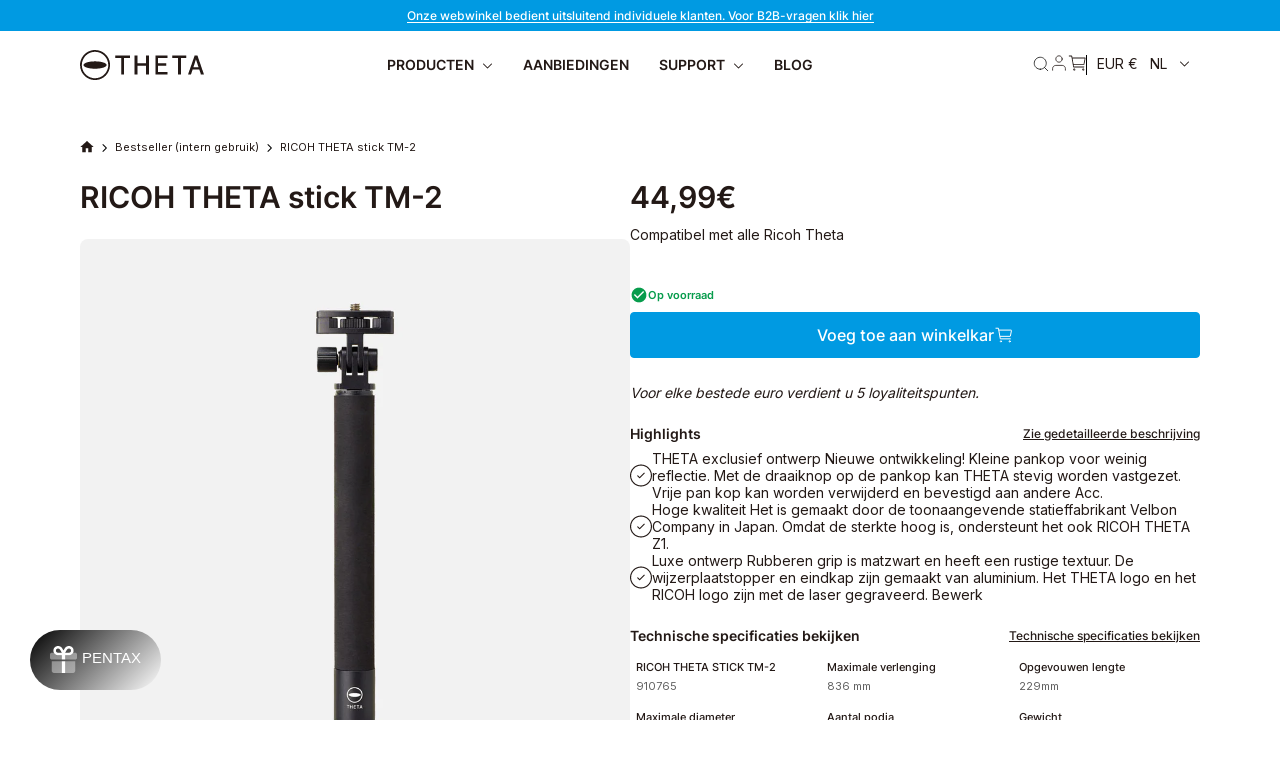

--- FILE ---
content_type: text/html; charset=utf-8
request_url: https://ricohtheta.eu/nl/products/ricoh-theta-stick-tm-2-910765
body_size: 49119
content:
<!doctype html>
<html class="no-js" lang="nl">
  <head>
    <script>
      (function(){
        const params = new URLSearchParams(location.search);
        const token = params.get('cart_token')
        if (!token) return;
        document.cookie = 'cart=' + token
        params.delete('cart_token')
        location.href = location.origin + location.pathname + '?' + params.toString()
      })()
    </script>
    <!-- Google Tag Manager -->
    <script>(function(w,d,s,l,i){w[l]=w[l]||[];w[l].push({'gtm.start':new Date().getTime(),event:'gtm.js'});var f=d.getElementsByTagName(s)[0],j=d.createElement(s),dl=l!='dataLayer'?'&l='+l:'';j.async=true;j.src='https://www.googletagmanager.com/gtm.js?id='+i+dl;f.parentNode.insertBefore(j,f);})(window,document,'script','dataLayer','GTM-PZTNL82');</script>
    <!-- End Google Tag Manager -->
    <meta name=“google-site-verification” content=“UVi9Vgdmw-tKNWlJZywLRRqMY963fPbTeV5jghGKuf4" />
    <meta name="facebook-domain-verification" content="g6chdzo4dm3fx73yi60y1c85gamosz" />
    
    <meta charset="utf-8">
    <meta http-equiv="X-UA-Compatible" content="IE=edge">
    <meta name="viewport" content="width=device-width, initial-scale=1, maximum-scale=1">
    <meta name="theme-color" content="">
    <link rel="canonical" href="https://ricohtheta.eu/nl/products/ricoh-theta-stick-tm-2-910765">
    <link rel="preconnect" href="https://cdn.shopify.com" crossorigin>
    <link rel="dns-prefetch" href="https://cdn.shopify.com" crossorigin>
    <link rel="dns-prefetch" href="https://unpkg.com" crossorigin>

    <link href='//ricohtheta.eu/cdn/shop/t/161/assets/theme.css?v=162832853081145217691768840496' rel='stylesheet' /><link
        rel="stylesheet"
        href="//ricohtheta.eu/cdn/shop/t/161/assets/product.css?v=136223787725617249651765904032"
      ><link
        rel="icon"
        type="image/png"
        href="//ricohtheta.eu/cdn/shop/files/favicon-32x32_32x32.webp?v=1737845955"
      >

    <title>
      Ricoh Theta Camera 360° Accessoires | RICOH THETA Stick TM-2
</title>

    <link href="//ricohtheta.eu/cdn/shop/t/161/assets/fonts.css?v=33545295580303345451751029952" rel="stylesheet"/>

    
      <meta
        name="description"
        content="Kleine statiefkop voor weinig reflectie. Met het duimwiel op de statiefkop kan de THETA stevig worden vastgezet."
      >
    

    

<meta property="og:site_name" content="RICOH THETA - Official Store">
<meta property="og:url" content="https://ricohtheta.eu/nl/products/ricoh-theta-stick-tm-2-910765">
<meta property="og:title" content="Ricoh Theta Camera 360° Accessoires | RICOH THETA Stick TM-2">
<meta property="og:type" content="product">
<meta property="og:description" content="Kleine statiefkop voor weinig reflectie. Met het duimwiel op de statiefkop kan de THETA stevig worden vastgezet."><meta property="og:image" content="http://ricohtheta.eu/cdn/shop/products/TM-2.jpg?v=1656489268">
  <meta property="og:image:secure_url" content="https://ricohtheta.eu/cdn/shop/products/TM-2.jpg?v=1656489268">
  <meta property="og:image:width" content="1200">
  <meta property="og:image:height" content="1200"><meta property="og:price:amount" content="44,99">
  <meta property="og:price:currency" content="EUR"><meta name="twitter:card" content="summary_large_image">
<meta name="twitter:title" content="Ricoh Theta Camera 360° Accessoires | RICOH THETA Stick TM-2">
<meta name="twitter:description" content="Kleine statiefkop voor weinig reflectie. Met het duimwiel op de statiefkop kan de THETA stevig worden vastgezet.">

<script src="https://ajax.googleapis.com/ajax/libs/jquery/3.2.1/jquery.min.js"></script>
    <script>window.performance && window.performance.mark && window.performance.mark('shopify.content_for_header.start');</script><meta name="facebook-domain-verification" content="ihtx56s8ruz0php9lvvvdrhsh0susc">
<meta name="google-site-verification" content="I_ZBaqT-aaqF51fUnNcc7SZ-Dq37YV_2-83SjAEFXek">
<meta id="shopify-digital-wallet" name="shopify-digital-wallet" content="/57917276299/digital_wallets/dialog">
<meta name="shopify-checkout-api-token" content="488060c349c7dbfc19eaa67f4c9f85ff">
<meta id="in-context-paypal-metadata" data-shop-id="57917276299" data-venmo-supported="false" data-environment="production" data-locale="nl_NL" data-paypal-v4="true" data-currency="EUR">
<link rel="alternate" hreflang="x-default" href="https://ricohtheta.eu/products/ricoh-theta-stick-tm-2-910765">
<link rel="alternate" hreflang="en" href="https://ricohtheta.eu/products/ricoh-theta-stick-tm-2-910765">
<link rel="alternate" hreflang="de" href="https://ricohtheta.eu/de/products/ricoh-theta-stick-tm-2-910765">
<link rel="alternate" hreflang="nl" href="https://ricohtheta.eu/nl/products/ricoh-theta-stick-tm-2-910765">
<link rel="alternate" hreflang="fr" href="https://ricohtheta.eu/fr/products/ricoh-theta-stick-tm-2-910765">
<link rel="alternate" hreflang="pl" href="https://ricohtheta.eu/pl/products/ricoh-theta-stick-tm-2-910765">
<link rel="alternate" type="application/json+oembed" href="https://ricohtheta.eu/nl/products/ricoh-theta-stick-tm-2-910765.oembed">
<script async="async" src="/checkouts/internal/preloads.js?locale=nl-FR"></script>
<link rel="preconnect" href="https://shop.app" crossorigin="anonymous">
<script async="async" src="https://shop.app/checkouts/internal/preloads.js?locale=nl-FR&shop_id=57917276299" crossorigin="anonymous"></script>
<script id="apple-pay-shop-capabilities" type="application/json">{"shopId":57917276299,"countryCode":"FR","currencyCode":"EUR","merchantCapabilities":["supports3DS"],"merchantId":"gid:\/\/shopify\/Shop\/57917276299","merchantName":"RICOH THETA - Official Store","requiredBillingContactFields":["postalAddress","email","phone"],"requiredShippingContactFields":["postalAddress","email","phone"],"shippingType":"shipping","supportedNetworks":["visa","masterCard","amex","maestro"],"total":{"type":"pending","label":"RICOH THETA - Official Store","amount":"1.00"},"shopifyPaymentsEnabled":true,"supportsSubscriptions":true}</script>
<script id="shopify-features" type="application/json">{"accessToken":"488060c349c7dbfc19eaa67f4c9f85ff","betas":["rich-media-storefront-analytics"],"domain":"ricohtheta.eu","predictiveSearch":true,"shopId":57917276299,"locale":"nl"}</script>
<script>var Shopify = Shopify || {};
Shopify.shop = "theta-ricoh.myshopify.com";
Shopify.locale = "nl";
Shopify.currency = {"active":"EUR","rate":"1.0"};
Shopify.country = "FR";
Shopify.theme = {"name":"theta-ricoh\/new-main","id":175531065672,"schema_name":"Gradibase","schema_version":"0.0.1","theme_store_id":null,"role":"main"};
Shopify.theme.handle = "null";
Shopify.theme.style = {"id":null,"handle":null};
Shopify.cdnHost = "ricohtheta.eu/cdn";
Shopify.routes = Shopify.routes || {};
Shopify.routes.root = "/nl/";</script>
<script type="module">!function(o){(o.Shopify=o.Shopify||{}).modules=!0}(window);</script>
<script>!function(o){function n(){var o=[];function n(){o.push(Array.prototype.slice.apply(arguments))}return n.q=o,n}var t=o.Shopify=o.Shopify||{};t.loadFeatures=n(),t.autoloadFeatures=n()}(window);</script>
<script>
  window.ShopifyPay = window.ShopifyPay || {};
  window.ShopifyPay.apiHost = "shop.app\/pay";
  window.ShopifyPay.redirectState = null;
</script>
<script id="shop-js-analytics" type="application/json">{"pageType":"product"}</script>
<script defer="defer" async type="module" src="//ricohtheta.eu/cdn/shopifycloud/shop-js/modules/v2/client.init-shop-cart-sync_CwGft62q.nl.esm.js"></script>
<script defer="defer" async type="module" src="//ricohtheta.eu/cdn/shopifycloud/shop-js/modules/v2/chunk.common_BAeYDmFP.esm.js"></script>
<script defer="defer" async type="module" src="//ricohtheta.eu/cdn/shopifycloud/shop-js/modules/v2/chunk.modal_B9qqLDBC.esm.js"></script>
<script type="module">
  await import("//ricohtheta.eu/cdn/shopifycloud/shop-js/modules/v2/client.init-shop-cart-sync_CwGft62q.nl.esm.js");
await import("//ricohtheta.eu/cdn/shopifycloud/shop-js/modules/v2/chunk.common_BAeYDmFP.esm.js");
await import("//ricohtheta.eu/cdn/shopifycloud/shop-js/modules/v2/chunk.modal_B9qqLDBC.esm.js");

  window.Shopify.SignInWithShop?.initShopCartSync?.({"fedCMEnabled":true,"windoidEnabled":true});

</script>
<script>
  window.Shopify = window.Shopify || {};
  if (!window.Shopify.featureAssets) window.Shopify.featureAssets = {};
  window.Shopify.featureAssets['shop-js'] = {"shop-cart-sync":["modules/v2/client.shop-cart-sync_DYxNzuQz.nl.esm.js","modules/v2/chunk.common_BAeYDmFP.esm.js","modules/v2/chunk.modal_B9qqLDBC.esm.js"],"init-fed-cm":["modules/v2/client.init-fed-cm_CjDsDcAw.nl.esm.js","modules/v2/chunk.common_BAeYDmFP.esm.js","modules/v2/chunk.modal_B9qqLDBC.esm.js"],"shop-cash-offers":["modules/v2/client.shop-cash-offers_ClkbB2SN.nl.esm.js","modules/v2/chunk.common_BAeYDmFP.esm.js","modules/v2/chunk.modal_B9qqLDBC.esm.js"],"shop-login-button":["modules/v2/client.shop-login-button_WLp3fA_k.nl.esm.js","modules/v2/chunk.common_BAeYDmFP.esm.js","modules/v2/chunk.modal_B9qqLDBC.esm.js"],"pay-button":["modules/v2/client.pay-button_CMzcDx7A.nl.esm.js","modules/v2/chunk.common_BAeYDmFP.esm.js","modules/v2/chunk.modal_B9qqLDBC.esm.js"],"shop-button":["modules/v2/client.shop-button_C5HrfeZa.nl.esm.js","modules/v2/chunk.common_BAeYDmFP.esm.js","modules/v2/chunk.modal_B9qqLDBC.esm.js"],"avatar":["modules/v2/client.avatar_BTnouDA3.nl.esm.js"],"init-windoid":["modules/v2/client.init-windoid_BPUgzmVN.nl.esm.js","modules/v2/chunk.common_BAeYDmFP.esm.js","modules/v2/chunk.modal_B9qqLDBC.esm.js"],"init-shop-for-new-customer-accounts":["modules/v2/client.init-shop-for-new-customer-accounts_C_53TFWp.nl.esm.js","modules/v2/client.shop-login-button_WLp3fA_k.nl.esm.js","modules/v2/chunk.common_BAeYDmFP.esm.js","modules/v2/chunk.modal_B9qqLDBC.esm.js"],"init-shop-email-lookup-coordinator":["modules/v2/client.init-shop-email-lookup-coordinator_BuZJWlrC.nl.esm.js","modules/v2/chunk.common_BAeYDmFP.esm.js","modules/v2/chunk.modal_B9qqLDBC.esm.js"],"init-shop-cart-sync":["modules/v2/client.init-shop-cart-sync_CwGft62q.nl.esm.js","modules/v2/chunk.common_BAeYDmFP.esm.js","modules/v2/chunk.modal_B9qqLDBC.esm.js"],"shop-toast-manager":["modules/v2/client.shop-toast-manager_3XRE_uEZ.nl.esm.js","modules/v2/chunk.common_BAeYDmFP.esm.js","modules/v2/chunk.modal_B9qqLDBC.esm.js"],"init-customer-accounts":["modules/v2/client.init-customer-accounts_DmSKRkZb.nl.esm.js","modules/v2/client.shop-login-button_WLp3fA_k.nl.esm.js","modules/v2/chunk.common_BAeYDmFP.esm.js","modules/v2/chunk.modal_B9qqLDBC.esm.js"],"init-customer-accounts-sign-up":["modules/v2/client.init-customer-accounts-sign-up_CeYkBAph.nl.esm.js","modules/v2/client.shop-login-button_WLp3fA_k.nl.esm.js","modules/v2/chunk.common_BAeYDmFP.esm.js","modules/v2/chunk.modal_B9qqLDBC.esm.js"],"shop-follow-button":["modules/v2/client.shop-follow-button_EFIbvYjS.nl.esm.js","modules/v2/chunk.common_BAeYDmFP.esm.js","modules/v2/chunk.modal_B9qqLDBC.esm.js"],"checkout-modal":["modules/v2/client.checkout-modal_D8HUqXhX.nl.esm.js","modules/v2/chunk.common_BAeYDmFP.esm.js","modules/v2/chunk.modal_B9qqLDBC.esm.js"],"shop-login":["modules/v2/client.shop-login_BUSqPzuV.nl.esm.js","modules/v2/chunk.common_BAeYDmFP.esm.js","modules/v2/chunk.modal_B9qqLDBC.esm.js"],"lead-capture":["modules/v2/client.lead-capture_CFcRSnZi.nl.esm.js","modules/v2/chunk.common_BAeYDmFP.esm.js","modules/v2/chunk.modal_B9qqLDBC.esm.js"],"payment-terms":["modules/v2/client.payment-terms_DBKgFsWx.nl.esm.js","modules/v2/chunk.common_BAeYDmFP.esm.js","modules/v2/chunk.modal_B9qqLDBC.esm.js"]};
</script>
<script>(function() {
  var isLoaded = false;
  function asyncLoad() {
    if (isLoaded) return;
    isLoaded = true;
    var urls = ["https:\/\/d5zu2f4xvqanl.cloudfront.net\/42\/fe\/loader_2.js?shop=theta-ricoh.myshopify.com","https:\/\/s3.eu-west-1.amazonaws.com\/production-klarna-il-shopify-osm\/7bec47374bc1cb6b6338dfd4d69e7bffd4f4b70b\/theta-ricoh.myshopify.com-1752063015645.js?shop=theta-ricoh.myshopify.com"];
    for (var i = 0; i < urls.length; i++) {
      var s = document.createElement('script');
      s.type = 'text/javascript';
      s.async = true;
      s.src = urls[i];
      var x = document.getElementsByTagName('script')[0];
      x.parentNode.insertBefore(s, x);
    }
  };
  if(window.attachEvent) {
    window.attachEvent('onload', asyncLoad);
  } else {
    window.addEventListener('load', asyncLoad, false);
  }
})();</script>
<script id="__st">var __st={"a":57917276299,"offset":3600,"reqid":"44ed60cb-493e-44fb-b838-90566665d005-1769059186","pageurl":"ricohtheta.eu\/nl\/products\/ricoh-theta-stick-tm-2-910765","u":"6c69a0084899","p":"product","rtyp":"product","rid":6908549070987};</script>
<script>window.ShopifyPaypalV4VisibilityTracking = true;</script>
<script id="captcha-bootstrap">!function(){'use strict';const t='contact',e='account',n='new_comment',o=[[t,t],['blogs',n],['comments',n],[t,'customer']],c=[[e,'customer_login'],[e,'guest_login'],[e,'recover_customer_password'],[e,'create_customer']],r=t=>t.map((([t,e])=>`form[action*='/${t}']:not([data-nocaptcha='true']) input[name='form_type'][value='${e}']`)).join(','),a=t=>()=>t?[...document.querySelectorAll(t)].map((t=>t.form)):[];function s(){const t=[...o],e=r(t);return a(e)}const i='password',u='form_key',d=['recaptcha-v3-token','g-recaptcha-response','h-captcha-response',i],f=()=>{try{return window.sessionStorage}catch{return}},m='__shopify_v',_=t=>t.elements[u];function p(t,e,n=!1){try{const o=window.sessionStorage,c=JSON.parse(o.getItem(e)),{data:r}=function(t){const{data:e,action:n}=t;return t[m]||n?{data:e,action:n}:{data:t,action:n}}(c);for(const[e,n]of Object.entries(r))t.elements[e]&&(t.elements[e].value=n);n&&o.removeItem(e)}catch(o){console.error('form repopulation failed',{error:o})}}const l='form_type',E='cptcha';function T(t){t.dataset[E]=!0}const w=window,h=w.document,L='Shopify',v='ce_forms',y='captcha';let A=!1;((t,e)=>{const n=(g='f06e6c50-85a8-45c8-87d0-21a2b65856fe',I='https://cdn.shopify.com/shopifycloud/storefront-forms-hcaptcha/ce_storefront_forms_captcha_hcaptcha.v1.5.2.iife.js',D={infoText:'Beschermd door hCaptcha',privacyText:'Privacy',termsText:'Voorwaarden'},(t,e,n)=>{const o=w[L][v],c=o.bindForm;if(c)return c(t,g,e,D).then(n);var r;o.q.push([[t,g,e,D],n]),r=I,A||(h.body.append(Object.assign(h.createElement('script'),{id:'captcha-provider',async:!0,src:r})),A=!0)});var g,I,D;w[L]=w[L]||{},w[L][v]=w[L][v]||{},w[L][v].q=[],w[L][y]=w[L][y]||{},w[L][y].protect=function(t,e){n(t,void 0,e),T(t)},Object.freeze(w[L][y]),function(t,e,n,w,h,L){const[v,y,A,g]=function(t,e,n){const i=e?o:[],u=t?c:[],d=[...i,...u],f=r(d),m=r(i),_=r(d.filter((([t,e])=>n.includes(e))));return[a(f),a(m),a(_),s()]}(w,h,L),I=t=>{const e=t.target;return e instanceof HTMLFormElement?e:e&&e.form},D=t=>v().includes(t);t.addEventListener('submit',(t=>{const e=I(t);if(!e)return;const n=D(e)&&!e.dataset.hcaptchaBound&&!e.dataset.recaptchaBound,o=_(e),c=g().includes(e)&&(!o||!o.value);(n||c)&&t.preventDefault(),c&&!n&&(function(t){try{if(!f())return;!function(t){const e=f();if(!e)return;const n=_(t);if(!n)return;const o=n.value;o&&e.removeItem(o)}(t);const e=Array.from(Array(32),(()=>Math.random().toString(36)[2])).join('');!function(t,e){_(t)||t.append(Object.assign(document.createElement('input'),{type:'hidden',name:u})),t.elements[u].value=e}(t,e),function(t,e){const n=f();if(!n)return;const o=[...t.querySelectorAll(`input[type='${i}']`)].map((({name:t})=>t)),c=[...d,...o],r={};for(const[a,s]of new FormData(t).entries())c.includes(a)||(r[a]=s);n.setItem(e,JSON.stringify({[m]:1,action:t.action,data:r}))}(t,e)}catch(e){console.error('failed to persist form',e)}}(e),e.submit())}));const S=(t,e)=>{t&&!t.dataset[E]&&(n(t,e.some((e=>e===t))),T(t))};for(const o of['focusin','change'])t.addEventListener(o,(t=>{const e=I(t);D(e)&&S(e,y())}));const B=e.get('form_key'),M=e.get(l),P=B&&M;t.addEventListener('DOMContentLoaded',(()=>{const t=y();if(P)for(const e of t)e.elements[l].value===M&&p(e,B);[...new Set([...A(),...v().filter((t=>'true'===t.dataset.shopifyCaptcha))])].forEach((e=>S(e,t)))}))}(h,new URLSearchParams(w.location.search),n,t,e,['guest_login'])})(!0,!0)}();</script>
<script integrity="sha256-4kQ18oKyAcykRKYeNunJcIwy7WH5gtpwJnB7kiuLZ1E=" data-source-attribution="shopify.loadfeatures" defer="defer" src="//ricohtheta.eu/cdn/shopifycloud/storefront/assets/storefront/load_feature-a0a9edcb.js" crossorigin="anonymous"></script>
<script crossorigin="anonymous" defer="defer" src="//ricohtheta.eu/cdn/shopifycloud/storefront/assets/shopify_pay/storefront-65b4c6d7.js?v=20250812"></script>
<script data-source-attribution="shopify.dynamic_checkout.dynamic.init">var Shopify=Shopify||{};Shopify.PaymentButton=Shopify.PaymentButton||{isStorefrontPortableWallets:!0,init:function(){window.Shopify.PaymentButton.init=function(){};var t=document.createElement("script");t.src="https://ricohtheta.eu/cdn/shopifycloud/portable-wallets/latest/portable-wallets.nl.js",t.type="module",document.head.appendChild(t)}};
</script>
<script data-source-attribution="shopify.dynamic_checkout.buyer_consent">
  function portableWalletsHideBuyerConsent(e){var t=document.getElementById("shopify-buyer-consent"),n=document.getElementById("shopify-subscription-policy-button");t&&n&&(t.classList.add("hidden"),t.setAttribute("aria-hidden","true"),n.removeEventListener("click",e))}function portableWalletsShowBuyerConsent(e){var t=document.getElementById("shopify-buyer-consent"),n=document.getElementById("shopify-subscription-policy-button");t&&n&&(t.classList.remove("hidden"),t.removeAttribute("aria-hidden"),n.addEventListener("click",e))}window.Shopify?.PaymentButton&&(window.Shopify.PaymentButton.hideBuyerConsent=portableWalletsHideBuyerConsent,window.Shopify.PaymentButton.showBuyerConsent=portableWalletsShowBuyerConsent);
</script>
<script data-source-attribution="shopify.dynamic_checkout.cart.bootstrap">document.addEventListener("DOMContentLoaded",(function(){function t(){return document.querySelector("shopify-accelerated-checkout-cart, shopify-accelerated-checkout")}if(t())Shopify.PaymentButton.init();else{new MutationObserver((function(e,n){t()&&(Shopify.PaymentButton.init(),n.disconnect())})).observe(document.body,{childList:!0,subtree:!0})}}));
</script>
<link id="shopify-accelerated-checkout-styles" rel="stylesheet" media="screen" href="https://ricohtheta.eu/cdn/shopifycloud/portable-wallets/latest/accelerated-checkout-backwards-compat.css" crossorigin="anonymous">
<style id="shopify-accelerated-checkout-cart">
        #shopify-buyer-consent {
  margin-top: 1em;
  display: inline-block;
  width: 100%;
}

#shopify-buyer-consent.hidden {
  display: none;
}

#shopify-subscription-policy-button {
  background: none;
  border: none;
  padding: 0;
  text-decoration: underline;
  font-size: inherit;
  cursor: pointer;
}

#shopify-subscription-policy-button::before {
  box-shadow: none;
}

      </style>

<script>window.performance && window.performance.mark && window.performance.mark('shopify.content_for_header.end');</script>

    <style data-shopify>
  :root {
    --color-base-principal: #009AE2;
    --color-base-principal-dark: ;
    --color-base-text: #231916;
    --color-base-title: #231916;
    --color-base-bg: ;
    --color-base-link: #009AE2;

    --color-btn-color-1: #FFFFFF;
    --color-btn-bg-1: #009AE2;
    --color-btn-border-1: #009AE2;

    --color-btn-color-2: #009AE2;
    --color-btn-bg-2: rgba(0,0,0,0);
    --color-btn-border-2: #009AE2;

    --color-btn-color-3: #FFFFFF;
    --color-btn-bg-3: #D50B30;
    --color-btn-border-3: #D50B30;
  }
  

.option_black {
      background-color: #000;
    }
  
.option_green {
      background-color: #14D66F;
    }
  
.option_white {
      background-color: #FFFFFF;
    }
  
.option_blue {
      background-color: #009AE2;
    }
  
.option_pink {
      background-color: #F96464;
    }
  
.option_beige {
      background-color: #F0E5E5;
    }
  
.option_grey {
      background-color: #868992;
    }
  
.option_silver {
      background-color: #C4C4C4;
    }
  
.option_orange {
      background-color: #FFA500;
    }
  
.option_olive {
      background-color: #A8B4A8;
    }
  
.option_gray {
      background-color: #868992;
    }
  
.option_grey-orange {
      background-color: #FFA500;
    }
  
.option_navy {
      background-color: #696d72;
    }
  
.option_zwart {
      background-color:  #000;
    }
  
.option_groen {
      background-color:  #14D66F;
    }
  
.option_wit {
      background-color:  #FFFFFF;
    }
  
.option_blauw {
      background-color:  #009AE2;
    }
  
.option_roze {
      background-color:  #F96464;
    }
  
.option_beige {
      background-color:  #F0E5E5;
    }
  
.option_grijs {
      background-color:  #868992;
    }
  
.option_zilver {
      background-color:  #C4C4C4;
    }
  
.option_oranje {
      background-color:  #FFA500;
    }
  
.option_schwarz {
      background-color: #000;
    }
  
.option_grun {
      background-color: #14D66F;
    }
  
.option_weiss {
      background-color: #FFFFFF;
    }
  
.option_blau {
      background-color: #009AE2;
    }
  
.option_rosa {
      background-color: #F96464;
    }
  
.option_beige {
      background-color: #F0E5E5;
    }
  
.option_grau {
      background-color: #868992;
    }
  
.option_silber {
      background-color: #C4C4C4;
    }
  
.option_orange {
      background-color: #FFA500;
    }
  
.option_zwart {
      background-color:  #000;
    }
  
.option_groen {
      background-color:  #14D66F;
    }
  
.option_wit {
      background-color:  #FFFFFF;
    }
  
.option_blauw {
      background-color:  #009AE2;
    }
  
.option_roze {
      background-color:  #F96464;
    }
  
.option_beige {
      background-color:  #F0E5E5;
    }
  
.option_grijs {
      background-color:  #868992;
    }
  
.option_zilver {
      background-color:  #C4C4C4;
    }
  
.option_oranje {
      background-color:  #FFA500;
    }
  
.option_noir {
      background-color: #000;
    }
  
.option_vert {
      background-color:  #14D66F;
    }
  
.option_blanc {
      background-color: #FFFFFF;
    }
  
.option_bleu {
      background-color:  #009AE2;
    }
  
.option_rose {
      background-color: #F96464;
    }
  
.option_beige {
      background-color: #F0E5E5;
    }
  
.option_gris {
      background-color: #868992;
    }
  
.option_argent {
      background-color: #C4C4C4;
    }
  
.option_orange {
      background-color: #FFA500;
    }
  
.option_czarny {
      background-color: #000;
    }
  
.option_zielony {
      background-color: #14D66F;
    }
  
.option_bialy {
      background-color: #FFFFFF;
    }
  
.option_niebieski {
      background-color: #009AE2;
    }
  
.option_rozowy {
      background-color: #F96464;
    }
  
.option_bezowy {
      background-color:  #F0E5E5;
    }
  
.option_szary {
      background-color: #868992;
    }
  
.option_srebro {
      background-color: #C4C4C4;
    }
  
.option_pomaranczowy {
      background-color:  #FFA500;
    }
  

</style>


    <script>document.documentElement.className = document.documentElement.className.replace('no-js', 'js');</script>

    
    <!-- code to disallow user access on account pages -->
    

    

    <!-- code to disallow user access on account pages -->
    

    
<link rel="alternate" hreflang="en" href="https://ricohtheta.eu/nl/products/ricoh-theta-stick-tm-2-910765">
  <link rel="alternate" hreflang="fr" href="https://fr.ricohtheta.eu/nl/products/ricoh-theta-stick-tm-2-910765">
  <link rel="alternate" hreflang="de" href="https://de.ricohtheta.eu/nl/products/ricoh-theta-stick-tm-2-910765">
  <link rel="alternate" hreflang="nl" href="https://nl.ricohtheta.eu/nl/products/ricoh-theta-stick-tm-2-910765">
  <script id="dcScript">
  var dcCart = {"note":null,"attributes":{},"original_total_price":0,"total_price":0,"total_discount":0,"total_weight":0.0,"item_count":0,"items":[],"requires_shipping":false,"currency":"EUR","items_subtotal_price":0,"cart_level_discount_applications":[],"checkout_charge_amount":0};
  var dcOriginalSubtotal = 0;
  
  
  var dcCustomerId = false;
  var dcCustomerEmail = false;
  var dcCustomerTags = false;
  
  var dcCurrency = '{{amount_with_comma_separator}}€';
</script>

  <!-- "snippets/shogun-head.liquid" was not rendered, the associated app was uninstalled -->
  <script type="text/javascript">
    (function(c,l,a,r,i,t,y){
        c[a]=c[a]||function(){(c[a].q=c[a].q||[]).push(arguments)};
        t=l.createElement(r);t.async=1;t.src="https://www.clarity.ms/tag/"+i;
        y=l.getElementsByTagName(r)[0];y.parentNode.insertBefore(t,y);
    })(window, document, "clarity", "script", "kmamcpxgk6");
</script>
<!-- BEGIN app block: shopify://apps/consentmo-gdpr/blocks/gdpr_cookie_consent/4fbe573f-a377-4fea-9801-3ee0858cae41 -->


<!-- END app block --><!-- BEGIN app block: shopify://apps/yotpo-product-reviews/blocks/settings/eb7dfd7d-db44-4334-bc49-c893b51b36cf -->


  <script type="text/javascript" src="https://cdn-widgetsrepository.yotpo.com/v1/loader/sHTIru29ChJSvthq1xSE3ZbGX52ua1WhRRU4zQh9?languageCode=nl" async></script>



  
<!-- END app block --><!-- BEGIN app block: shopify://apps/t-lab-ai-language-translate/blocks/custom_translations/b5b83690-efd4-434d-8c6a-a5cef4019faf --><!-- BEGIN app snippet: custom_translation_scripts --><script>
(()=>{var o=/\([0-9]+?\)$/,M=/\r?\n|\r|\t|\xa0|\u200B|\u200E|&nbsp;| /g,v=/<\/?[a-z][\s\S]*>/i,t=/^(https?:\/\/|\/\/)[^\s/$.?#].[^\s]*$/i,k=/\{\{\s*([a-zA-Z_]\w*)\s*\}\}/g,p=/\{\{\s*([a-zA-Z_]\w*)\s*\}\}/,r=/^(https:)?\/\/cdn\.shopify\.com\/(.+)\.(png|jpe?g|gif|webp|svgz?|bmp|tiff?|ico|avif)/i,e=/^(https:)?\/\/cdn\.shopify\.com/i,a=/\b(?:https?|ftp)?:?\/\/?[^\s\/]+\/[^\s]+\.(?:png|jpe?g|gif|webp|svgz?|bmp|tiff?|ico|avif)\b/i,I=/url\(['"]?(.*?)['"]?\)/,m="__label:",i=document.createElement("textarea"),u={t:["src","data-src","data-source","data-href","data-zoom","data-master","data-bg","base-src"],i:["srcset","data-srcset"],o:["href","data-href"],u:["href","data-href","data-src","data-zoom"]},g=new Set(["img","picture","button","p","a","input"]),h=16.67,s=function(n){return n.nodeType===Node.ELEMENT_NODE},c=function(n){return n.nodeType===Node.TEXT_NODE};function w(n){return r.test(n.trim())||a.test(n.trim())}function b(n){return(n=>(n=n.trim(),t.test(n)))(n)||e.test(n.trim())}var l=function(n){return!n||0===n.trim().length};function j(n){return i.innerHTML=n,i.value}function T(n){return A(j(n))}function A(n){return n.trim().replace(o,"").replace(M,"").trim()}var _=1e3;function D(n){n=n.trim().replace(M,"").replace(/&amp;/g,"&").replace(/&gt;/g,">").replace(/&lt;/g,"<").trim();return n.length>_?N(n):n}function E(n){return n.trim().toLowerCase().replace(/^https:/i,"")}function N(n){for(var t=5381,r=0;r<n.length;r++)t=(t<<5)+t^n.charCodeAt(r);return(t>>>0).toString(36)}function f(n){for(var t=document.createElement("template"),r=(t.innerHTML=n,["SCRIPT","IFRAME","OBJECT","EMBED","LINK","META"]),e=/^(on\w+|srcdoc|style)$/i,a=document.createTreeWalker(t.content,NodeFilter.SHOW_ELEMENT),i=a.nextNode();i;i=a.nextNode()){var o=i;if(r.includes(o.nodeName))o.remove();else for(var u=o.attributes.length-1;0<=u;--u)e.test(o.attributes[u].name)&&o.removeAttribute(o.attributes[u].name)}return t.innerHTML}function d(n,t,r){void 0===r&&(r=20);for(var e=n,a=0;e&&e.parentElement&&a<r;){for(var i=e.parentElement,o=0,u=t;o<u.length;o++)for(var s=u[o],c=0,l=s.l;c<l.length;c++){var f=l[c];switch(f.type){case"class":for(var d=0,v=i.classList;d<v.length;d++){var p=v[d];if(f.value.test(p))return s.label}break;case"id":if(i.id&&f.value.test(i.id))return s.label;break;case"attribute":if(i.hasAttribute(f.name)){if(!f.value)return s.label;var m=i.getAttribute(f.name);if(m&&f.value.test(m))return s.label}}}e=i,a++}return"unknown"}function y(n,t){var r,e,a;"function"==typeof window.fetch&&"AbortController"in window?(r=new AbortController,e=setTimeout(function(){return r.abort()},3e3),fetch(n,{credentials:"same-origin",signal:r.signal}).then(function(n){return clearTimeout(e),n.ok?n.json():Promise.reject(n)}).then(t).catch(console.error)):((a=new XMLHttpRequest).onreadystatechange=function(){4===a.readyState&&200===a.status&&t(JSON.parse(a.responseText))},a.open("GET",n,!0),a.timeout=3e3,a.send())}function O(){var l=/([^\s]+)\.(png|jpe?g|gif|webp|svgz?|bmp|tiff?|ico|avif)$/i,f=/_(\{width\}x*|\{width\}x\{height\}|\d{3,4}x\d{3,4}|\d{3,4}x|x\d{3,4}|pinco|icon|thumb|small|compact|medium|large|grande|original|master)(_crop_\w+)*(@[2-3]x)*(.progressive)*$/i,d=/^(https?|ftp|file):\/\//i;function r(n){var t,r="".concat(n.path).concat(n.v).concat(null!=(r=n.size)?r:"",".").concat(n.p);return n.m&&(r="".concat(n.path).concat(n.m,"/").concat(n.v).concat(null!=(t=n.size)?t:"",".").concat(n.p)),n.host&&(r="".concat(null!=(t=n.protocol)?t:"","//").concat(n.host).concat(r)),n.g&&(r+=n.g),r}return{h:function(n){var t=!0,r=(d.test(n)||n.startsWith("//")||(t=!1,n="https://example.com"+n),t);n.startsWith("//")&&(r=!1,n="https:"+n);try{new URL(n)}catch(n){return null}var e,a,i,o,u,s,n=new URL(n),c=n.pathname.split("/").filter(function(n){return n});return c.length<1||(a=c.pop(),e=null!=(e=c.pop())?e:null,null===(a=a.match(l)))?null:(s=a[1],a=a[2],i=s.match(f),o=s,(u=null)!==i&&(o=s.substring(0,i.index),u=i[0]),s=0<c.length?"/"+c.join("/")+"/":"/",{protocol:r?n.protocol:null,host:t?n.host:null,path:s,g:n.search,m:e,v:o,size:u,p:a,version:n.searchParams.get("v"),width:n.searchParams.get("width")})},T:r,S:function(n){return(n.m?"/".concat(n.m,"/"):"/").concat(n.v,".").concat(n.p)},M:function(n){return(n.m?"/".concat(n.m,"/"):"/").concat(n.v,".").concat(n.p,"?v=").concat(n.version||"0")},k:function(n,t){return r({protocol:t.protocol,host:t.host,path:t.path,g:t.g,m:t.m,v:t.v,size:n.size,p:t.p,version:t.version,width:t.width})}}}var x,S,C={},H={};function q(p,n){var m=new Map,g=new Map,i=new Map,r=new Map,e=new Map,a=new Map,o=new Map,u=function(n){return n.toLowerCase().replace(/[\s\W_]+/g,"")},s=new Set(n.A.map(u)),c=0,l=!1,f=!1,d=O();function v(n,t,r){s.has(u(n))||n&&t&&(r.set(n,t),l=!0)}function t(n,t){if(n&&n.trim()&&0!==m.size){var r=A(n),e=H[r];if(e&&(p.log("dictionary",'Overlapping text: "'.concat(n,'" related to html: "').concat(e,'"')),t)&&(n=>{if(n)for(var t=h(n.outerHTML),r=t._,e=(t.I||(r=0),n.parentElement),a=0;e&&a<5;){var i=h(e.outerHTML),o=i.I,i=i._;if(o){if(p.log("dictionary","Ancestor depth ".concat(a,": overlap score=").concat(i.toFixed(3),", base=").concat(r.toFixed(3))),r<i)return 1;if(i<r&&0<r)return}e=e.parentElement,a++}})(t))p.log("dictionary",'Skipping text translation for "'.concat(n,'" because an ancestor HTML translation exists'));else{e=m.get(r);if(e)return e;var a=n;if(a&&a.trim()&&0!==g.size){for(var i,o,u,s=g.entries(),c=s.next();!c.done;){var l=c.value[0],f=c.value[1],d=a.trim().match(l);if(d&&1<d.length){i=l,o=f,u=d;break}c=s.next()}if(i&&o&&u){var v=u.slice(1),t=o.match(k);if(t&&t.length===v.length)return t.reduce(function(n,t,r){return n.replace(t,v[r])},o)}}}}return null}function h(n){var r,e,a;return!n||!n.trim()||0===i.size?{I:null,_:0}:(r=D(n),a=0,(e=null)!=(n=i.get(r))?{I:n,_:1}:(i.forEach(function(n,t){-1!==t.indexOf(r)&&(t=r.length/t.length,a<t)&&(a=t,e=n)}),{I:e,_:a}))}function w(n){return n&&n.trim()&&0!==i.size&&(n=D(n),null!=(n=i.get(n)))?n:null}function b(n){if(n&&n.trim()&&0!==r.size){var t=E(n),t=r.get(t);if(t)return t;t=d.h(n);if(t){n=d.M(t).toLowerCase(),n=r.get(n);if(n)return n;n=d.S(t).toLowerCase(),t=r.get(n);if(t)return t}}return null}function T(n){return!n||!n.trim()||0===e.size||void 0===(n=e.get(A(n)))?null:n}function y(n){return!n||!n.trim()||0===a.size||void 0===(n=a.get(E(n)))?null:n}function x(n){var t;return!n||!n.trim()||0===o.size?null:null!=(t=o.get(A(n)))?t:(t=D(n),void 0!==(n=o.get(t))?n:null)}function S(){var n={j:m,D:g,N:i,O:r,C:e,H:a,q:o,L:l,R:c,F:C};return JSON.stringify(n,function(n,t){return t instanceof Map?Object.fromEntries(t.entries()):t})}return{J:function(n,t){v(n,t,m)},U:function(n,t){n&&t&&(n=new RegExp("^".concat(n,"$"),"s"),g.set(n,t),l=!0)},$:function(n,t){var r;n!==t&&(v((r=j(r=n).trim().replace(M,"").trim()).length>_?N(r):r,t,i),c=Math.max(c,n.length))},P:function(n,t){v(n,t,r),(n=d.h(n))&&(v(d.M(n).toLowerCase(),t,r),v(d.S(n).toLowerCase(),t,r))},G:function(n,t){v(n.replace("[img-alt]","").replace(M,"").trim(),t,e)},B:function(n,t){v(n,t,a)},W:function(n,t){f=!0,v(n,t,o)},V:function(){return p.log("dictionary","Translation dictionaries: ",S),i.forEach(function(n,r){m.forEach(function(n,t){r!==t&&-1!==r.indexOf(t)&&(C[t]=A(n),H[t]=r)})}),p.log("dictionary","appliedTextTranslations: ",JSON.stringify(C)),p.log("dictionary","overlappingTexts: ",JSON.stringify(H)),{L:l,Z:f,K:t,X:w,Y:b,nn:T,tn:y,rn:x}}}}function z(n,t,r){function f(n,t){t=n.split(t);return 2===t.length?t[1].trim()?t:[t[0]]:[n]}var d=q(r,t);return n.forEach(function(n){if(n){var c,l=n.name,n=n.value;if(l&&n){if("string"==typeof n)try{c=JSON.parse(n)}catch(n){return void r.log("dictionary","Invalid metafield JSON for "+l,function(){return String(n)})}else c=n;c&&Object.keys(c).forEach(function(e){if(e){var n,t,r,a=c[e];if(a)if(e!==a)if(l.includes("judge"))r=T(e),d.W(r,a);else if(e.startsWith("[img-alt]"))d.G(e,a);else if(e.startsWith("[img-src]"))n=E(e.replace("[img-src]","")),d.P(n,a);else if(v.test(e))d.$(e,a);else if(w(e))n=E(e),d.P(n,a);else if(b(e))r=E(e),d.B(r,a);else if("/"===(n=(n=e).trim())[0]&&"/"!==n[1]&&(r=E(e),d.B(r,a),r=T(e),d.J(r,a)),p.test(e))(s=(r=e).match(k))&&0<s.length&&(t=r.replace(/[-\/\\^$*+?.()|[\]]/g,"\\$&"),s.forEach(function(n){t=t.replace(n,"(.*)")}),d.U(t,a));else if(e.startsWith(m))r=a.replace(m,""),s=e.replace(m,""),d.J(T(s),r);else{if("product_tags"===l)for(var i=0,o=["_",":"];i<o.length;i++){var u=(n=>{if(e.includes(n)){var t=f(e,n),r=f(a,n);if(t.length===r.length)return t.forEach(function(n,t){n!==r[t]&&(d.J(T(n),r[t]),d.J(T("".concat(n,":")),"".concat(r[t],":")))}),{value:void 0}}})(o[i]);if("object"==typeof u)return u.value}var s=T(e);s!==a&&d.J(s,a)}}})}}}),d.V()}function L(y,x){var e=[{label:"judge-me",l:[{type:"class",value:/jdgm/i},{type:"id",value:/judge-me/i},{type:"attribute",name:"data-widget-name",value:/review_widget/i}]}],a=O();function S(r,n,e){n.forEach(function(n){var t=r.getAttribute(n);t&&(t=n.includes("href")?e.tn(t):e.K(t))&&r.setAttribute(n,t)})}function M(n,t,r){var e,a=n.getAttribute(t);a&&((e=i(a=E(a.split("&")[0]),r))?n.setAttribute(t,e):(e=r.tn(a))&&n.setAttribute(t,e))}function k(n,t,r){var e=n.getAttribute(t);e&&(e=((n,t)=>{var r=(n=n.split(",").filter(function(n){return null!=n&&""!==n.trim()}).map(function(n){var n=n.trim().split(/\s+/),t=n[0].split("?"),r=t[0],t=t[1],t=t?t.split("&"):[],e=((n,t)=>{for(var r=0;r<n.length;r++)if(t(n[r]))return n[r];return null})(t,function(n){return n.startsWith("v=")}),t=t.filter(function(n){return!n.startsWith("v=")}),n=n[1];return{url:r,version:e,en:t.join("&"),size:n}}))[0].url;if(r=i(r=n[0].version?"".concat(r,"?").concat(n[0].version):r,t)){var e=a.h(r);if(e)return n.map(function(n){var t=n.url,r=a.h(t);return r&&(t=a.k(r,e)),n.en&&(r=t.includes("?")?"&":"?",t="".concat(t).concat(r).concat(n.en)),t=n.size?"".concat(t," ").concat(n.size):t}).join(",")}})(e,r))&&n.setAttribute(t,e)}function i(n,t){var r=a.h(n);return null===r?null:(n=t.Y(n))?null===(n=a.h(n))?null:a.k(r,n):(n=a.S(r),null===(t=t.Y(n))||null===(n=a.h(t))?null:a.k(r,n))}function A(n,t,r){var e,a,i,o;r.an&&(e=n,a=r.on,u.o.forEach(function(n){var t=e.getAttribute(n);if(!t)return!1;!t.startsWith("/")||t.startsWith("//")||t.startsWith(a)||(t="".concat(a).concat(t),e.setAttribute(n,t))})),i=n,r=u.u.slice(),o=t,r.forEach(function(n){var t,r=i.getAttribute(n);r&&(w(r)?(t=o.Y(r))&&i.setAttribute(n,t):(t=o.tn(r))&&i.setAttribute(n,t))})}function _(t,r){var n,e,a,i,o;u.t.forEach(function(n){return M(t,n,r)}),u.i.forEach(function(n){return k(t,n,r)}),e="alt",a=r,(o=(n=t).getAttribute(e))&&((i=a.nn(o))?n.setAttribute(e,i):(i=a.K(o))&&n.setAttribute(e,i))}return{un:function(n){return!(!n||!s(n)||x.sn.includes((n=n).tagName.toLowerCase())||n.classList.contains("tl-switcher-container")||(n=n.parentNode)&&["SCRIPT","STYLE"].includes(n.nodeName.toUpperCase()))},cn:function(n){if(c(n)&&null!=(t=n.textContent)&&t.trim()){if(y.Z)if("judge-me"===d(n,e,5)){var t=y.rn(n.textContent);if(t)return void(n.textContent=j(t))}var r,t=y.K(n.textContent,n.parentElement||void 0);t&&(r=n.textContent.trim().replace(o,"").trim(),n.textContent=j(n.textContent.replace(r,t)))}},ln:function(n){if(!!l(n.textContent)||!n.innerHTML)return!1;if(y.Z&&"judge-me"===d(n,e,5)){var t=y.rn(n.innerHTML);if(t)return n.innerHTML=f(t),!0}t=y.X(n.innerHTML);return!!t&&(n.innerHTML=f(t),!0)},fn:function(n){var t,r,e,a,i,o,u,s,c,l;switch(S(n,["data-label","title"],y),n.tagName.toLowerCase()){case"span":S(n,["data-tooltip"],y);break;case"a":A(n,y,x);break;case"input":c=u=y,(l=(s=o=n).getAttribute("type"))&&("submit"===l||"button"===l)&&(l=s.getAttribute("value"),c=c.K(l))&&s.setAttribute("value",c),S(o,["placeholder"],u);break;case"textarea":S(n,["placeholder"],y);break;case"img":_(n,y);break;case"picture":for(var f=y,d=n.childNodes,v=0;v<d.length;v++){var p=d[v];if(p.tagName)switch(p.tagName.toLowerCase()){case"source":k(p,"data-srcset",f),k(p,"srcset",f);break;case"img":_(p,f)}}break;case"div":s=l=y,(u=o=c=n)&&(o=o.style.backgroundImage||o.getAttribute("data-bg")||"")&&"none"!==o&&(o=o.match(I))&&o[1]&&(o=o[1],s=s.Y(o))&&(u.style.backgroundImage='url("'.concat(s,'")')),a=c,i=l,["src","data-src","data-bg"].forEach(function(n){return M(a,n,i)}),["data-bgset"].forEach(function(n){return k(a,n,i)}),["data-href"].forEach(function(n){return S(a,[n],i)});break;case"button":r=y,(e=(t=n).getAttribute("value"))&&(r=r.K(e))&&t.setAttribute("value",r);break;case"iframe":e=y,(r=(t=n).getAttribute("src"))&&(e=e.tn(r))&&t.setAttribute("src",e);break;case"video":for(var m=n,g=y,h=["src"],w=0;w<h.length;w++){var b=h[w],T=m.getAttribute(b);T&&(T=g.tn(T))&&m.setAttribute(b,T)}}},getImageTranslation:function(n){return i(n,y)}}}function R(s,c,l){r=c.dn,e=new WeakMap;var r,e,a={add:function(n){var t=Date.now()+r;e.set(n,t)},has:function(n){var t=null!=(t=e.get(n))?t:0;return!(Date.now()>=t&&(e.delete(n),1))}},i=[],o=[],f=[],d=[],u=2*h,v=3*h;function p(n){var t,r,e;n&&(n.nodeType===Node.TEXT_NODE&&s.un(n.parentElement)?s.cn(n):s.un(n)&&(n=n,s.fn(n),t=g.has(n.tagName.toLowerCase())||(t=(t=n).getBoundingClientRect(),r=window.innerHeight||document.documentElement.clientHeight,e=window.innerWidth||document.documentElement.clientWidth,r=t.top<=r&&0<=t.top+t.height,e=t.left<=e&&0<=t.left+t.width,r&&e),a.has(n)||(t?i:o).push(n)))}function m(n){if(l.log("messageHandler","Processing element:",n),s.un(n)){var t=s.ln(n);if(a.add(n),!t){var r=n.childNodes;l.log("messageHandler","Child nodes:",r);for(var e=0;e<r.length;e++)p(r[e])}}}requestAnimationFrame(function n(){for(var t=performance.now();0<i.length;){var r=i.shift();if(r&&!a.has(r)&&m(r),performance.now()-t>=v)break}requestAnimationFrame(n)}),requestAnimationFrame(function n(){for(var t=performance.now();0<o.length;){var r=o.shift();if(r&&!a.has(r)&&m(r),performance.now()-t>=u)break}requestAnimationFrame(n)}),c.vn&&requestAnimationFrame(function n(){for(var t=performance.now();0<f.length;){var r=f.shift();if(r&&s.fn(r),performance.now()-t>=u)break}requestAnimationFrame(n)}),c.pn&&requestAnimationFrame(function n(){for(var t=performance.now();0<d.length;){var r=d.shift();if(r&&s.cn(r),performance.now()-t>=u)break}requestAnimationFrame(n)});var n={subtree:!0,childList:!0,attributes:c.vn,characterData:c.pn};new MutationObserver(function(n){l.log("observer","Observer:",n);for(var t=0;t<n.length;t++){var r=n[t];switch(r.type){case"childList":for(var e=r.addedNodes,a=0;a<e.length;a++)p(e[a]);var i=r.target.childNodes;if(i.length<=10)for(var o=0;o<i.length;o++)p(i[o]);break;case"attributes":var u=r.target;s.un(u)&&u&&f.push(u);break;case"characterData":c.pn&&(u=r.target)&&u.nodeType===Node.TEXT_NODE&&d.push(u)}}}).observe(document.documentElement,n)}void 0===window.TranslationLab&&(window.TranslationLab={}),window.TranslationLab.CustomTranslations=(x=(()=>{var a;try{a=window.localStorage.getItem("tlab_debug_mode")||null}catch(n){a=null}return{log:function(n,t){for(var r=[],e=2;e<arguments.length;e++)r[e-2]=arguments[e];!a||"observer"===n&&"all"===a||("all"===a||a===n||"custom"===n&&"custom"===a)&&(n=r.map(function(n){if("function"==typeof n)try{return n()}catch(n){return"Error generating parameter: ".concat(n.message)}return n}),console.log.apply(console,[t].concat(n)))}}})(),S=null,{init:function(n,t){n&&!n.isPrimaryLocale&&n.translationsMetadata&&n.translationsMetadata.length&&(0<(t=((n,t,r,e)=>{function a(n,t){for(var r=[],e=2;e<arguments.length;e++)r[e-2]=arguments[e];for(var a=0,i=r;a<i.length;a++){var o=i[a];if(o&&void 0!==o[n])return o[n]}return t}var i=window.localStorage.getItem("tlab_feature_options"),o=null;if(i)try{o=JSON.parse(i)}catch(n){e.log("dictionary","Invalid tlab_feature_options JSON",String(n))}var r=a("useMessageHandler",!0,o,i=r),u=a("messageHandlerCooldown",2e3,o,i),s=a("localizeUrls",!1,o,i),c=a("processShadowRoot",!1,o,i),l=a("attributesMutations",!1,o,i),f=a("processCharacterData",!1,o,i),d=a("excludedTemplates",[],o,i),o=a("phraseIgnoreList",[],o,i);return e.log("dictionary","useMessageHandler:",r),e.log("dictionary","messageHandlerCooldown:",u),e.log("dictionary","localizeUrls:",s),e.log("dictionary","processShadowRoot:",c),e.log("dictionary","attributesMutations:",l),e.log("dictionary","processCharacterData:",f),e.log("dictionary","excludedTemplates:",d),e.log("dictionary","phraseIgnoreList:",o),{sn:["html","head","meta","script","noscript","style","link","canvas","svg","g","path","ellipse","br","hr"],locale:n,on:t,gn:r,dn:u,an:s,hn:c,vn:l,pn:f,mn:d,A:o}})(n.locale,n.on,t,x)).mn.length&&t.mn.includes(n.template)||(n=z(n.translationsMetadata,t,x),S=L(n,t),n.L&&(t.gn&&R(S,t,x),window.addEventListener("DOMContentLoaded",function(){function e(n){n=/\/products\/(.+?)(\?.+)?$/.exec(n);return n?n[1]:null}var n,t,r,a;(a=document.querySelector(".cbb-frequently-bought-selector-label-name"))&&"true"!==a.getAttribute("translated")&&(n=e(window.location.pathname))&&(t="https://".concat(window.location.host,"/products/").concat(n,".json"),r="https://".concat(window.location.host).concat(window.Shopify.routes.root,"products/").concat(n,".json"),y(t,function(n){a.childNodes.forEach(function(t){t.textContent===n.product.title&&y(r,function(n){t.textContent!==n.product.title&&(t.textContent=n.product.title,a.setAttribute("translated","true"))})})}),document.querySelectorAll('[class*="cbb-frequently-bought-selector-link"]').forEach(function(t){var n,r;"true"!==t.getAttribute("translated")&&(n=t.getAttribute("href"))&&(r=e(n))&&y("https://".concat(window.location.host).concat(window.Shopify.routes.root,"products/").concat(r,".json"),function(n){t.textContent!==n.product.title&&(t.textContent=n.product.title,t.setAttribute("translated","true"))})}))}))))},getImageTranslation:function(n){return x.log("dictionary","translationManager: ",S),S?S.getImageTranslation(n):null}})})();
</script><!-- END app snippet -->

<script>
  (function() {
    var ctx = {
      locale: 'nl',
      isPrimaryLocale: false,
      rootUrl: '/nl',
      translationsMetadata: [{},{"name":"custom-resource-7b5uoz7z3b","value":{"Choose":"Kiezen","Apply":"Toepassen","Please check this box if you want to proceed.":"Vink dit vakje aan als u verder wilt gaan.","Exclusive Offer":"Exclusieve aanbieding","In stock":"Op voorraad","Out of stock":"Geen voorraad meer","Name":"Naam","This website uses cookies to ensure you get the best experience on our website.":"Deze website maakt gebruik van cookies om ervoor te zorgen dat u de beste ervaring op onze website krijgt.","Cookies Policy\n":"Cookiebeleid","Preferences":"Voorkeuren","Accept":"Aanvaarden","Choose Type of Cookies You Accept Using\n\n":"Kies het type cookies dat u accepteert","Strictly necessary cookies. These are cookies that are required for the operation of our website and under our terms with you. They include, for example, cookies that enable you to log into secure areas of our website, use a shopping cart or make use of e-billing services. Analytical\/performance cookies. They allow us to recognise and count the number of visitors and to see how visitors move around our website when they are using it. This helps us for our legitimate purposes to improve the way our website works, for example, by ensuring that users are finding what they are looking for easily. Functionality cookies. These are used to recognise you when you return to our website. This enables us, subject to your choices and preferences, to personalise our content for you, greet you by name and remember your preferences (for example, your choice of language or region). Targeting cookies. These cookies record your visit to our website, the pages you have visited and the links you have followed. We will use this information subject to your choices and preferences to make our website and the advertising displayed on it more relevant to your interests. We may also share this information with third parties for this purpose.":"Strikt noodzakelijke cookies. Dit zijn cookies die nodig zijn voor de werking van onze website en onder onze voorwaarden met u. Hiertoe behoren bijvoorbeeld cookies waarmee u kunt inloggen op beveiligde gedeelten van onze website, een winkelwagentje kunt gebruiken of gebruik kunt maken van e-billingdiensten. Analytische\/prestatiecookies. Ze stellen ons in staat om het aantal bezoekers te herkennen en te tellen en om te zien hoe bezoekers zich door onze website bewegen wanneer ze deze gebruiken. Dit helpt ons voor onze legitieme doeleinden om de manier waarop onze website werkt te verbeteren, bijvoorbeeld door ervoor te zorgen dat gebruikers gemakkelijk kunnen vinden wat ze zoeken. Functionaliteitscookies. Deze worden gebruikt om u te herkennen wanneer u terugkeert naar onze website. Hierdoor kunnen wij, afhankelijk van uw keuzes en voorkeuren, onze inhoud voor u personaliseren, u bij uw naam begroeten en uw voorkeuren onthouden (bijvoorbeeld uw taalkeuze of regio). Targetingcookies. Deze cookies registreren uw bezoek aan onze website, de pagina’s die u heeft bezocht en de links die u heeft gevolgd. We zullen deze informatie gebruiken, afhankelijk van uw keuzes en voorkeuren, om onze website en de daarop weergegeven advertenties relevanter te maken voor uw interesses. Voor dit doel kunnen wij deze gegevens ook delen met derden.","Strictly required cookies":"Strikt noodzakelijke cookies","These cookies are required for the website to run and cannot be switched off. Such cookies are only set in response to actions made by you such as language, currency, login session, privacy preferences. You can set your browser to block these cookies but this might affect the way our site is working.":"Deze cookies zijn nodig om de website te laten werken en kunnen niet worden uitgeschakeld. Dergelijke cookies worden alleen ingesteld als reactie op door u gemaakte acties, zoals taal, valuta, inlogsessie, privacyvoorkeuren. U kunt uw browser zo instellen dat deze cookies worden geblokkeerd, maar dit kan invloed hebben op de manier waarop onze site werkt.","Analytics and Statistics":"Analyse en statistieken","These cookies allow us to measure visitors traffic and see traffic sources by collecting information in data sets. They also help us understand which products and actions are more popular than others.":"Met deze cookies kunnen we het bezoekersverkeer meten en verkeersbronnen bekijken door informatie in datasets te verzamelen. Ze helpen ons ook te begrijpen welke producten en acties populairder zijn dan andere.","Marketing and Retargeting":"Marketing en retargeting","These cookies are usually set by our marketing and advertising partners. They may be used by them to build a profile of your interest and later show you relevant ads. If you do not allow these cookies you will not experience targeted ads for your interests.":"Deze cookies worden doorgaans geplaatst door onze marketing- en reclamepartners. Ze kunnen door hen worden gebruikt om een profiel van uw interesse op te bouwen en u later relevante advertenties te tonen. Als u deze cookies niet toestaat, zult u geen gerichte advertenties voor uw interesses te zien krijgen.","Functional Cookies":"Functionele cookies","These cookies enable our website to offer additional functions and personal settings. They can be set by us or by third-party service providers that we have placed on our pages. If you do not allow these cookies, these or some of these services may not work properly.":"Deze cookies zorgen ervoor dat onze website extra functies en persoonlijke instellingen kan bieden. Ze kunnen door ons worden ingesteld of door externe dienstverleners die we op onze pagina's hebben geplaatst. Als u deze cookies niet toestaat, werken deze of sommige van deze diensten mogelijk niet correct.","Accept Selected":"Accepteer geselecteerd","Accept All":"Accepteer alles","*By clicking on the above buttons, I give my consent on collecting my IP and email (if registered). For more check":"*Door op de bovenstaande knoppen te klikken, geef ik toestemming voor het verzamelen van mijn IP-adres en e-mailadres (indien geregistreerd). Voor meer controle","To continue, let us know you're not a robot.":"Om door te gaan, laat ons weten dat je geen robot bent.","Pick your kleur\n":"Kies je kleur"}},{"name":"custom-resource-4btex7jywv","value":{"Hi there 👋":"Hallo daar 👋","With more ways to unlock exciting perks, this is your all access pass to exclusive rewards.":"Met meer manieren om spannende voordelen te ontgrendelen, is dit je volledige toegangspas tot exclusieve beloningen.","Already have an account?":"Heeft u al een account?","Sign up":"Aanmelden","Rewards Program":"Beloningsprogramma","Earn Points for different actions, and turn those Points into awesome rewards!":"Verdien punten voor verschillende acties en verander die punten in geweldige beloningen!","Sign In":"Aanmelden","Earning Points":"Punten verdienen","Redeem your Points for awesome rewards, get a discount or a free gift from us!":"Wissel uw punten in voor geweldige beloningen, ontvang een korting of een gratis geschenk van ons!","Redeem Points":"Punten inwisselen","Referrals":"Verwijzingen","Give your friends a reward and claim your own when they make a purchase.":"Geef je vrienden een beloning en claim je eigen beloning wanneer ze een aankoop doen.","You get":"Jij krijgt","Refer a friend and get 500 points":"Verwijs een vriend en krijg 500 punten","Your friend gets":"Je vriend krijgt","10% off coupon":"10% kortingsbon","Signup for an account":"Meld u aan voor een account","Points":"Punten","Make a purchase":"Een aankoop doen","Points for every":"Punten voor elk","spent":"besteed","Subscribe to newsletter":"Abonneren op de nieuwsbrief","250 Points":"250 punten","10 Points for every $1 spent":"10 punten voor elke uitgegeven $1","100 Points":"100 punten","10% off discount":"10% korting korting","1,000 Points":"1.000 punten","20% off discount":"20% korting korting","2,000 Points":"2.000 punten","Product Type":"product type","Compatibility":"Compatibiliteit","Hello ":"Hallo","As a member, you’ll get closer to earning exclusive rewards everytime you shop. ":"Als lid komt u elke keer dat u winkelt dichter bij het verdienen van exclusieve beloningen.","Reward Balance:":"Beloningssaldo:","End of year special":"Eindejaarsspecial","Reward Activities":"Beloningsactiviteiten","No activities yet.":"Nog geen activiteiten.","Hello there,":"Hallo daar,","As a member, you’ll get closer to earning exclusive rewards everytime you shop.":"Als lid komt u elke keer dat u winkelt dichter bij het verdienen van exclusieve beloningen.","5 Points for every €1 spent":"5 Punten voor elke bestede €1","10,000 Points":"10.000 punten","5,000 Points":"5.000 punten","2,500 Points":"2.500 punten","500 Points":"500 punten","Ways to Spend Points":"Manieren om punten uit te geven","Ways to Earn Points":"Manieren om punten te verdienen","Review":"Beoordeling","Reviews":"Recensies","Note: Preorder":"Let op: Vooraf bestellen","Note : Preorder":"Let op: Vooraf bestellen","Preorder Now":"Bestel nu vooraf","This special model evokes snapshots in your everyday life.":"Dit bijzondere model roept momentopnames op in je dagelijks leven.","In ever-changing city views, capture once-in-forever moments":"Leg onvergetelijke momenten vast in steeds veranderende stadsgezichten","Sign Up":"Aanmelden","+ 100 Points":"+ 100 punten","+ 50 Points":"+ 50 punten","50 Points":"50 punten","Activity":"Activiteit","Date":"Datum","100€ off discount":"100€ korting","50€ off discount":"50€ korting","10€ off discount":"10€ korting","5€ off discount":"5€ korting","25€ off discount":"25€ korting","$5 off discount":"$ 5 korting","Welcome to ":"Welkom bij","Be part of us!":"Maak deel uit van ons!","Redeem Now":"Nu inwisselen","Reward History":"Beloningsgeschiedenis","Manual Adjustment":"Handmatige aanpassing","1 € off discount":"1 € korting op korting","3 € off discount":"3 € korting op korting","new content 937":"nieuwe inhoud 937","new content 933":"nieuwe inhoud 933","5 Points for every 1€ spent":"5 punten voor elke bestede € 1"}},{"name":"custom-resource-7ph0a8qwe1","value":{"View full product details":"Bekijk de volledige productdetails","Quantity:":"Hoeveelheid:","Silver":"Zilver","Blue":"Blauw","White":"Wit","Black":"Zwart","grey french":"grijs Frans","Green":"Groente","10 % off":"10% korting","Theta Soft Case TS-1":"Theta zachte tas TS-1","5 items":"5 artikelen","4 items":"4 artikelen","Save":"Redden","3 items":"3 artikelen","2 items":"2 artikelen","1 item":"1 artikel","Checkout":"Uitchecken","Your discount:":"Uw korting:","Your price:":"Jouw prijs:","Enter discount codes here":"Vul hier kortingscodes in","15% on whole website":"15% op de hele website","Womens Day ":"Vrouwendag ","Enjoy 15% OFF on the whole catalog valid ONLY today":"Geniet van 15% KORTING op de hele catalogus, ALLEEN vandaag geldig"}},{"name":"article_tags","value":{}},{"name":"product_types","value":{"Accessories":"Accessoires","Cameras":"Camera's"}},{"name":"judge-me-product-review","value":null}],
      template: "product",
    };
    var settings = null;
    TranslationLab.CustomTranslations.init(ctx, settings);
  })()
</script>


<!-- END app block --><!-- BEGIN app block: shopify://apps/klaviyo-email-marketing-sms/blocks/klaviyo-onsite-embed/2632fe16-c075-4321-a88b-50b567f42507 -->












  <script async src="https://static.klaviyo.com/onsite/js/UcZgHm/klaviyo.js?company_id=UcZgHm"></script>
  <script>!function(){if(!window.klaviyo){window._klOnsite=window._klOnsite||[];try{window.klaviyo=new Proxy({},{get:function(n,i){return"push"===i?function(){var n;(n=window._klOnsite).push.apply(n,arguments)}:function(){for(var n=arguments.length,o=new Array(n),w=0;w<n;w++)o[w]=arguments[w];var t="function"==typeof o[o.length-1]?o.pop():void 0,e=new Promise((function(n){window._klOnsite.push([i].concat(o,[function(i){t&&t(i),n(i)}]))}));return e}}})}catch(n){window.klaviyo=window.klaviyo||[],window.klaviyo.push=function(){var n;(n=window._klOnsite).push.apply(n,arguments)}}}}();</script>

  
    <script id="viewed_product">
      if (item == null) {
        var _learnq = _learnq || [];

        var MetafieldReviews = null
        var MetafieldYotpoRating = null
        var MetafieldYotpoCount = null
        var MetafieldLooxRating = null
        var MetafieldLooxCount = null
        var okendoProduct = null
        var okendoProductReviewCount = null
        var okendoProductReviewAverageValue = null
        try {
          // The following fields are used for Customer Hub recently viewed in order to add reviews.
          // This information is not part of __kla_viewed. Instead, it is part of __kla_viewed_reviewed_items
          MetafieldReviews = {};
          MetafieldYotpoRating = null
          MetafieldYotpoCount = null
          MetafieldLooxRating = null
          MetafieldLooxCount = null

          okendoProduct = null
          // If the okendo metafield is not legacy, it will error, which then requires the new json formatted data
          if (okendoProduct && 'error' in okendoProduct) {
            okendoProduct = null
          }
          okendoProductReviewCount = okendoProduct ? okendoProduct.reviewCount : null
          okendoProductReviewAverageValue = okendoProduct ? okendoProduct.reviewAverageValue : null
        } catch (error) {
          console.error('Error in Klaviyo onsite reviews tracking:', error);
        }

        var item = {
          Name: "RICOH THETA stick TM-2",
          ProductID: 6908549070987,
          Categories: ["Bestseller (intern gebruik)","Ricoh Theta Cameras and accessories","Statieven voor uw Ricoh Theta 360-camera","Verzameling van Ricoh Theta accessoires","Zwarte vrijdag"],
          ImageURL: "https://ricohtheta.eu/cdn/shop/products/TM-2_grande.jpg?v=1656489268",
          URL: "https://ricohtheta.eu/nl/products/ricoh-theta-stick-tm-2-910765",
          Brand: "RICOH THETA",
          Price: "44,99€",
          Value: "44,99",
          CompareAtPrice: "0,00€"
        };
        _learnq.push(['track', 'Viewed Product', item]);
        _learnq.push(['trackViewedItem', {
          Title: item.Name,
          ItemId: item.ProductID,
          Categories: item.Categories,
          ImageUrl: item.ImageURL,
          Url: item.URL,
          Metadata: {
            Brand: item.Brand,
            Price: item.Price,
            Value: item.Value,
            CompareAtPrice: item.CompareAtPrice
          },
          metafields:{
            reviews: MetafieldReviews,
            yotpo:{
              rating: MetafieldYotpoRating,
              count: MetafieldYotpoCount,
            },
            loox:{
              rating: MetafieldLooxRating,
              count: MetafieldLooxCount,
            },
            okendo: {
              rating: okendoProductReviewAverageValue,
              count: okendoProductReviewCount,
            }
          }
        }]);
      }
    </script>
  




  <script>
    window.klaviyoReviewsProductDesignMode = false
  </script>







<!-- END app block --><!-- BEGIN app block: shopify://apps/selly-promotion-pricing/blocks/app-embed-block/351afe80-738d-4417-9b66-e345ff249052 --><script>window.nfecShopVersion = '1769054693';window.nfecJsVersion = '449674';window.nfecCVersion = 74064</script> <!-- For special customization -->
<script class="productInfox" type="text/info" data-id="6908549070987" data-tag="Accessories, Default Category, tripods" data-ava="true" data-vars="40477510402187," data-cols="273589534859,631784833352,274722488459,274720096395,631569678664,"></script>
<script id="tdf_pxrscript" class="tdf_script5" data-c="/fe\/loader_2.js">
Shopify = window.Shopify || {};
Shopify.shop = Shopify.shop || 'theta-ricoh.myshopify.com';
Shopify.SMCPP = {};Shopify.SMCPP = {"id":4100620427,"t":"pd","c":1};Shopify.SMCPP.cfm = 'f1';Shopify.SMCPP.cer = '0.855710';
</script>
<script src="https://d5zu2f4xvqanl.cloudfront.net/42/fe/loader_2.js?shop=theta-ricoh.myshopify.com" async data-cookieconsent="ignore"></script>
<script>
!function(t){var e=function(e){var n,a;(n=t.createElement("script")).type="text/javascript",n.async=!0,n.src=e,(a=t.getElementsByTagName("script")[0]).parentNode.insertBefore(n,a)};setTimeout(function(){window.tdfInited||(window.altcdn=1,e("https://cdn.shopify.com/s/files/1/0013/1642/1703/t/1/assets/loader_2.js?shop=theta-ricoh.myshopify.com&v=45"))},2689)}(document);
</script>
<!-- END app block --><!-- BEGIN app block: shopify://apps/t-lab-ai-language-translate/blocks/language_switcher/b5b83690-efd4-434d-8c6a-a5cef4019faf --><!-- BEGIN app snippet: switcher_styling -->

<link href="//cdn.shopify.com/extensions/019bb762-7264-7b99-8d86-32684349d784/content-translation-297/assets/advanced-switcher.css" rel="stylesheet" type="text/css" media="all" />

<style>
  .tl-switcher-container.tl-custom-position {
    border-width: 1px;
    border-style: solid;
    border-color: #000000;
    background-color: #ffffff;
  }

  .tl-custom-position.top-right {
    top: 55px;
    right: 20px;
    bottom: auto;
    left: auto;
  }

  .tl-custom-position.top-left {
    top: 55px;
    right: auto;
    bottom: auto;
    left: 20px;
  }

  .tl-custom-position.bottom-left {
    position: fixed;
    top: auto;
    right: auto;
    bottom: 20px;
    left: 20px;
  }

  .tl-custom-position.bottom-right {
    position: fixed;
    top: auto;
    right: 20px;
    bottom: 20px;
    left: auto;
  }

  .tl-custom-position > div {
    font-size: 14px;
    color: #5c5c5c;
  }

  .tl-custom-position .tl-label {
    color: #5c5c5c;
  }

  .tl-dropdown,
  .tl-overlay,
  .tl-options {
    display: none;
  }

  .tl-dropdown.bottom-right,
  .tl-dropdown.bottom-left {
    bottom: 100%;
    top: auto;
  }

  .tl-dropdown.top-right,
  .tl-dropdown.bottom-right {
    right: 0;
    left: auto;
  }

  .tl-options.bottom-right,
  .tl-options.bottom-left {
    bottom: 100%;
    top: auto;
  }

  .tl-options.top-right,
  .tl-options.bottom-right {
    right: 0;
    left: auto;
  }

  div:not(.tl-inner) > .tl-switcher .tl-select,
  div.tl-selections {
    border-width: 0px;
  }

  

  
</style>
<!-- END app snippet -->

<script type="text/template" id="tl-switcher-template">
  <div class="tl-switcher-container hidden ">
    
        <div class="tl-wrapper">
          <div class="tl-selections">
            
              <div class="tl-selection tl-currency">
                
                <span class="tl-label tl-code">EUR
                  €</span>
              </div>
              <div class="tl-selection tl-language">
                
                
                    <span class="tl-label tl-code">nl</span>
                  
              </div>
            
          </div>
          <div class="tl-dropdown ">
            <div class="tl-inner">
              <span class="tl-close-btn">
                <svg style="stroke: black; stroke-width: 4px; width: 24px;" class="icon icon-close" viewBox="0 0 64 64">
                  <path d="M19 17.61l27.12 27.13m0-27.12L19 44.74"></path>
                </svg>
              </span>

              <div class="tl-title">Currency</div>
              <!-- BEGIN app snippet: currency_region_form --><div class="tl-switcher">
  <form method="post" action="/nl/localization" id="localization_form" accept-charset="UTF-8" class="shopify-localization-form" enctype="multipart/form-data"><input type="hidden" name="form_type" value="localization" /><input type="hidden" name="utf8" value="✓" /><input type="hidden" name="_method" value="put" /><input type="hidden" name="return_to" value="/nl/products/ricoh-theta-stick-tm-2-910765" />
    <div class="tl-select tl-currency-select">
      
        
        <span class="tl-label">EUR
          €</span>
      
    </div>
    
    <ul class="tl-options " role="list">
      
        
          
            
            <li class="tl-option" tabindex="-1" data-value="BE">
              
              <span class="tl-label">EUR
                €</span>
            </li>
          
        
      
        
          
        
      
        
          
        
      
        
          
        
      
        
          
        
      
        
          
        
      
        
          
        
      
        
          
        
      
        
          
        
      
        
          
        
      
        
          
        
      
        
          
        
      
        
          
        
      
        
          
        
      
        
          
        
      
        
          
        
      
        
          
        
      
        
          
            
            <li class="tl-option" tabindex="-1" data-value="PL">
              
              <span class="tl-label">PLN
                zł</span>
            </li>
          
        
      
        
          
        
      
        
          
        
      
        
          
        
      
        
          
        
      
        
          
        
      
        
          
        
      
        
          
            
            <li class="tl-option" tabindex="-1" data-value="GB">
              
              <span class="tl-label">GBP
                £</span>
            </li>
          
        
      
        
          
        
      
    </ul>
    <input type="hidden" name="country_code" value="FR">
    <input type="hidden" name="language_code" value="nl">
  </form>
</div>
<!-- END app snippet -->

              <div class="tl-title">Language</div>
              <!-- BEGIN app snippet: language_form --><div class="tl-switcher tl-language"><form method="post" action="/nl/localization" id="localization_form" accept-charset="UTF-8" class="shopify-localization-form" enctype="multipart/form-data"><input type="hidden" name="form_type" value="localization" /><input type="hidden" name="utf8" value="✓" /><input type="hidden" name="_method" value="put" /><input type="hidden" name="return_to" value="/nl/products/ricoh-theta-stick-tm-2-910765" />
    <div class="tl-select">
      
            <span class="tl-label tl-code">nl</span>
      
    </div>
    <ul class="tl-options " role="list">
      
          <li
            class="tl-option "
            data-value="en"
          >
                <span class="tl-label tl-code" for="en">en</span>
          </li>
          <li
            class="tl-option "
            data-value="de"
          >
                <span class="tl-label tl-code" for="de">de</span>
          </li>
          <li
            class="tl-option active"
            data-value="nl"
          >
                <span class="tl-label tl-code" for="nl">nl</span>
          </li>
          <li
            class="tl-option "
            data-value="fr"
          >
                <span class="tl-label tl-code" for="fr">fr</span>
          </li>
          <li
            class="tl-option "
            data-value="pl"
          >
                <span class="tl-label tl-code" for="pl">pl</span>
          </li>
      
    </ul>
    <input type="hidden" name="country_code" value="FR">
    <input type="hidden" name="language_code" value="nl"></form>
</div>
<!-- END app snippet -->
            </div>
          </div>
        </div>

      
    <!-- BEGIN app snippet: language_form2 --><div class="tl-languages-unwrap" style="display: none;"><form method="post" action="/nl/localization" id="localization_form" accept-charset="UTF-8" class="shopify-localization-form" enctype="multipart/form-data"><input type="hidden" name="form_type" value="localization" /><input type="hidden" name="utf8" value="✓" /><input type="hidden" name="_method" value="put" /><input type="hidden" name="return_to" value="/nl/products/ricoh-theta-stick-tm-2-910765" />
    <ul class="tl-options" role="list">
      
          <li
            class="tl-option "
            data-value="en"
          >
                <span class="tl-label tl-code" for="en">en</span>
          </li>
          <li
            class="tl-option "
            data-value="de"
          >
                <span class="tl-label tl-code" for="de">de</span>
          </li>
          <li
            class="tl-option active"
            data-value="nl"
          >
                <span class="tl-label tl-code" for="nl">nl</span>
          </li>
          <li
            class="tl-option "
            data-value="fr"
          >
                <span class="tl-label tl-code" for="fr">fr</span>
          </li>
          <li
            class="tl-option "
            data-value="pl"
          >
                <span class="tl-label tl-code" for="pl">pl</span>
          </li>
      
    </ul>
    <input type="hidden" name="country_code" value="FR">
    <input type="hidden" name="language_code" value="nl"></form>
</div>
<!-- END app snippet -->
  </div>
</script>

<!-- BEGIN app snippet: switcher_init_script --><script>
  "use strict";
  (()=>{let s="tlSwitcherReady",l="hidden";function c(i,r,t=0){var e=i.map(function(e){return document.querySelector(e)});if(e.every(function(e){return!!e}))r(e);else{let e=new MutationObserver(function(e,t){var n=i.map(function(e){return document.querySelector(e)});n.every(function(e){return!!e})&&(t.disconnect(),r(n))});e.observe(document.documentElement,{childList:!0,subtree:!0}),0<t&&setTimeout(function(){e.disconnect()},t)}}let a=function(c,a){return function(t){var n=t[0],i=t[1];if(n&&i){var r=n.cloneNode(!0);let e=!1;switch(a){case"before":var o=i.parentElement;o&&(o.insertBefore(r,i),e=!0);break;case"after":o=i.parentElement;o&&(o.insertBefore(r,i.nextSibling),e=!0);break;case"in-element-prepend":o=i.firstChild;i.insertBefore(r,o),e=!0;break;case"in-element":i.appendChild(r),e=!0}e&&(r instanceof HTMLElement&&(r.classList.add(c),r.classList.remove(l)),t=new CustomEvent(s,{detail:{switcherElement:r}}),document.dispatchEvent(t))}}};function r(e){switch(e.switcherPosition){case"header":t=e.switcherPrototypeSelector,i=e.headerRelativePosition,r=e.mobileRefElement,o=e.mobileRelativePosition,(n=e.headerRefElement)&&n.split(",").map(e=>e.trim()).filter(Boolean).forEach(e=>{c([t,e],a("desktop",i),3e3)}),r&&r.split(",").map(e=>e.trim()).filter(Boolean).forEach(e=>{c([t,e],a("mobile",o))});break;case"custom":n=e.switcherPrototypeSelector,(n=document.querySelector(n))&&(n.classList.add("tl-custom-position"),n.classList.remove(l),n=new CustomEvent(s,{detail:{switcherElement:n}}),document.dispatchEvent(n))}var t,n,i,r,o}void 0===window.TranslationLab&&(window.TranslationLab={}),window.TranslationLab.Switcher={configure:function(i){c(["body"],e=>{var t,n=document.getElementById("tl-switcher-template");n&&((t=document.createElement("div")).innerHTML=n.innerHTML,n=t.querySelector(".tl-switcher-container"))&&(t=n.cloneNode(!0),e[0])&&e[0].appendChild(t),r(i)})}}})();
</script><!-- END app snippet -->

<script>
  (function () {

    var enabledShopCurrenciesJson = '[{"name":"Euro","iso_code":"EUR","symbol":"€"},{"name":"British Pound","iso_code":"GBP","symbol":"£"},{"name":"Polish Złoty","iso_code":"PLN","symbol":"zł"}]';
    var availableCountriesJson = '[{"name":"België","iso_code":"BE","currency_code":"EUR"},{"name":"Bulgarije","iso_code":"BG","currency_code":"EUR"},{"name":"Denemarken","iso_code":"DK","currency_code":"EUR"},{"name":"Duitsland","iso_code":"DE","currency_code":"EUR"},{"name":"Estland","iso_code":"EE","currency_code":"EUR"},{"name":"Finland","iso_code":"FI","currency_code":"EUR"},{"name":"Frankrijk","iso_code":"FR","currency_code":"EUR"},{"name":"Griekenland","iso_code":"GR","currency_code":"EUR"},{"name":"Hongarije","iso_code":"HU","currency_code":"EUR"},{"name":"Ierland","iso_code":"IE","currency_code":"EUR"},{"name":"Italië","iso_code":"IT","currency_code":"EUR"},{"name":"Kroatië","iso_code":"HR","currency_code":"EUR"},{"name":"Letland","iso_code":"LV","currency_code":"EUR"},{"name":"Litouwen","iso_code":"LT","currency_code":"EUR"},{"name":"Luxemburg","iso_code":"LU","currency_code":"EUR"},{"name":"Nederland","iso_code":"NL","currency_code":"EUR"},{"name":"Oostenrijk","iso_code":"AT","currency_code":"EUR"},{"name":"Polen","iso_code":"PL","currency_code":"PLN"},{"name":"Portugal","iso_code":"PT","currency_code":"EUR"},{"name":"Roemenië","iso_code":"RO","currency_code":"EUR"},{"name":"Slovenië","iso_code":"SI","currency_code":"EUR"},{"name":"Slowakije","iso_code":"SK","currency_code":"EUR"},{"name":"Spanje","iso_code":"ES","currency_code":"EUR"},{"name":"Tsjechië","iso_code":"CZ","currency_code":"EUR"},{"name":"Verenigd Koninkrijk","iso_code":"GB","currency_code":"GBP"},{"name":"Zweden","iso_code":"SE","currency_code":"EUR"}]';

    if (typeof window.TranslationLab === 'undefined') {
      window.TranslationLab = {};
    }

    window.TranslationLab.CurrencySettings = {
      themeMoneyFormat: "{{amount_with_comma_separator}}€",
      themeMoneyWithCurrencyFormat: "{{amount_with_comma_separator}}€ EUR",
      format: 'money_with_currency_format',
      isRtl: false
    };

    window.TranslationLab.switcherSettings = {
      switcherMode: 'currency_region_and_language',
      labelType: 'language-code',
      showFlags: false,
      useSwitcherIcon: false,
      imgFileTemplate: 'https://cdn.shopify.com/extensions/019bb762-7264-7b99-8d86-32684349d784/content-translation-297/assets/[country-code].svg',

      isModal: false,

      currencyFormatClass: 'span.money, span.tlab-currency-format, .price-item, .price, .price-sale, .price-compare, .product__price, .product__price--sale, .product__price--old, .jsPrice',
      shopCurrencyCode: "EUR" || "EUR",

      langCurrencies: [{"languageCode":"de","currencies":[{"code":"EUR"}]},{"languageCode":"en","currencies":[{"code":"EUR"}]},{"languageCode":"fr","currencies":[{"code":"EUR"}]},{"languageCode":"nl","currencies":[{"code":"EUR"}]},{"languageCode":"pl","currencies":[{"code":"EUR"}]}],

      currentLocale: 'nl',
      languageList: JSON.parse("[{\r\n\"name\": \"Engels\",\r\n\"endonym_name\": \"English\",\r\n\"iso_code\": \"en\",\r\n\"display_code\": \"en\",\r\n\"primary\": true,\"flag\": \"https:\/\/cdn.shopify.com\/extensions\/019bb762-7264-7b99-8d86-32684349d784\/content-translation-297\/assets\/gb.svg\",\r\n\"region\": null,\r\n\"regions\": null,\r\n\"root_url\": \"\\\/\"\r\n},{\r\n\"name\": \"Duits\",\r\n\"endonym_name\": \"Deutsch\",\r\n\"iso_code\": \"de\",\r\n\"display_code\": \"de\",\r\n\"primary\": false,\"flag\": \"https:\/\/cdn.shopify.com\/extensions\/019bb762-7264-7b99-8d86-32684349d784\/content-translation-297\/assets\/de.svg\",\r\n\"region\": null,\r\n\"regions\": null,\r\n\"root_url\": \"\\\/de\"\r\n},{\r\n\"name\": \"Nederlands\",\r\n\"endonym_name\": \"Nederlands\",\r\n\"iso_code\": \"nl\",\r\n\"display_code\": \"nl\",\r\n\"primary\": false,\"flag\": \"https:\/\/cdn.shopify.com\/extensions\/019bb762-7264-7b99-8d86-32684349d784\/content-translation-297\/assets\/nl.svg\",\r\n\"region\": null,\r\n\"regions\": null,\r\n\"root_url\": \"\\\/nl\"\r\n},{\r\n\"name\": \"Frans\",\r\n\"endonym_name\": \"français\",\r\n\"iso_code\": \"fr\",\r\n\"display_code\": \"fr\",\r\n\"primary\": false,\"flag\": \"https:\/\/cdn.shopify.com\/extensions\/019bb762-7264-7b99-8d86-32684349d784\/content-translation-297\/assets\/fr.svg\",\r\n\"region\": null,\r\n\"regions\": null,\r\n\"root_url\": \"\\\/fr\"\r\n},{\r\n\"name\": \"Pools\",\r\n\"endonym_name\": \"Polski\",\r\n\"iso_code\": \"pl\",\r\n\"display_code\": \"pl\",\r\n\"primary\": false,\"flag\": \"https:\/\/cdn.shopify.com\/extensions\/019bb762-7264-7b99-8d86-32684349d784\/content-translation-297\/assets\/pl.svg\",\r\n\"region\": null,\r\n\"regions\": null,\r\n\"root_url\": \"\\\/pl\"\r\n}]"),

      currentCountry: 'FR',
      availableCountries: JSON.parse(availableCountriesJson),

      enabledShopCurrencies: JSON.parse(enabledShopCurrenciesJson),

      addNoRedirect: false,
      addLanguageCode: false,
    };

    function getShopifyThemeName() {
      if (window.Shopify && window.Shopify.theme && window.Shopify.theme.name) {
        return window.Shopify.theme.name.toLowerCase();
      }
      return null;
    }

    function find(collection, predicate) {
      for (var i = 0; i < collection.length; i++) {
        if (predicate(collection[i])) {
          return collection[i];
        }
      }
      return null;
    }

    function getCurrenciesForLanguage(languageCode, languageCurrencies, defaultCurrencyCode) {
      if (!languageCode || !languageCurrencies) {
        return {
          languageCode: '',
          currencies: [{ code: defaultCurrencyCode }]
        };
      }
      const langCodePart = languageCode.split('-')[0];
      const langCurrencyMapping = find(languageCurrencies, function(x) { return x.languageCode === languageCode || x.languageCode === langCodePart; });
      const defaultCurrenciesForLanguage = {
        languageCode: languageCode,
        currencies: [{ code: defaultCurrencyCode }]
      };
      return langCurrencyMapping ?? defaultCurrenciesForLanguage;
    }

    function findCurrencyForLanguage(langCurrencies, languageCode, currencyCode, defaultCurrencyCode) {
      if (!languageCode) return null
      const langCurrencyMapping = getCurrenciesForLanguage(languageCode, langCurrencies, defaultCurrencyCode);
      if (!currencyCode)  return langCurrencyMapping.currencies[0];
      const currency = find(langCurrencyMapping.currencies, function(currency) { return currency.code === currencyCode; });
      if (!currency) return langCurrencyMapping.currencies[0];
      return currency;
    }

    function getCurrentCurrencyCode(languageCurrencies, language, shopCurrencyCode) {
      const queryParamCurrencyCode = getQueryParam('currency');
      if (queryParamCurrencyCode) {
        window.TranslationLab.currencyCookie.write(queryParamCurrencyCode.toUpperCase());
        deleteQueryParam('currency');
      }

      const savedCurrencyCode = window.TranslationLab.currencyCookie.read() ?? null;
      const currencyForCurrentLanguage = findCurrencyForLanguage(languageCurrencies, language.iso_code, savedCurrencyCode, shopCurrencyCode);
      return currencyForCurrentLanguage ? currencyForCurrentLanguage.code : shopCurrencyCode;
    }

    function getQueryParam(param) {
      const queryString = window.location.search;
      const urlParams = new URLSearchParams(queryString);
      const paramValue = urlParams.get(param);
      return paramValue;
    }

    function deleteQueryParam(param) {
      const url = new URL(window.location.href);
      url.searchParams.delete(param);
      window.history.replaceState({}, '', url.toString());
    }

    window.TranslationLab.currencyCookie = {
        name: 'translation-lab-currency',
        write: function (currency) {
            window.localStorage.setItem(this.name, currency);
        },
        read: function () {
            return window.localStorage.getItem(this.name);
        },
        destroy: function () {
            window.localStorage.removeItem(this.name);
        }
    }

    window.TranslationLab.currencyService = {
      getCurrenciesForLanguage: getCurrenciesForLanguage,
      findCurrencyForLanguage: findCurrencyForLanguage,
      getCurrentCurrencyCode: getCurrentCurrencyCode
    }

    var switcherOptions = {
      shopifyThemeName: getShopifyThemeName(),
      switcherPrototypeSelector: '.tl-switcher-container.hidden',
      switcherPosition: 'header',
      headerRefElement: '.user-nav__list #weglot_here, .menu-component #weglot_here',
      headerRelativePosition: 'in-element',
      mobileRefElement: '',
      mobileRelativePosition: 'after',
    };

    window.TranslationLab.Switcher.configure(switcherOptions);

  })();
</script>



<script defer="defer" src="https://cdn.shopify.com/extensions/019bb762-7264-7b99-8d86-32684349d784/content-translation-297/assets/advanced-switcher.js" type="text/javascript"></script>


<!-- END app block --><!-- BEGIN app block: shopify://apps/t-lab-ai-language-translate/blocks/language_detection/b5b83690-efd4-434d-8c6a-a5cef4019faf --><script type="text/template" id="tl-localization-form-template"><form method="post" action="/nl/localization" id="localization_form" accept-charset="UTF-8" class="shopify-localization-form" enctype="multipart/form-data"><input type="hidden" name="form_type" value="localization" /><input type="hidden" name="utf8" value="✓" /><input type="hidden" name="_method" value="put" /><input type="hidden" name="return_to" value="/nl/products/ricoh-theta-stick-tm-2-910765" /><input type="hidden" name="language_code" value="nl"></form></script>

<!-- BEGIN app snippet: language_detection_code --><script>
  "use strict";
  (()=>{function i(e,o){for(var t=0;t<e.length;t++)if(o(e[t]))return e[t];return null}var c={sessionStorageKey:"tlab.redirectHistory",languageLocalStorageKey:"translation-lab-lang",getCookie:function(e){var e="; ".concat(document.cookie).split("; ".concat(e,"="));return 2===e.length&&(e=e.pop())&&e.split(";").shift()||null},getSavedLocale:function(e){var o,t,n=localStorage.getItem(this.languageLocalStorageKey);return n?(t=i(e,function(e){return e.iso_code.toLowerCase()===n.toLowerCase()}))?t.iso_code:null:(o=this.getCookie(this.languageLocalStorageKey))&&(t=i(e,function(e){return e.iso_code.toLowerCase()===o.toLowerCase()}))?t.iso_code:null},saveLocale:function(e){var o=window.location.hostname,t=o;-1===o.indexOf("myshopify")&&(t=o.split(".").slice(-2).join(".")),localStorage.setItem(this.languageLocalStorageKey,e);document.cookie="".concat(this.languageLocalStorageKey,"=").concat(e,"; path=/; domain=.").concat(t,"; Max-Age=").concat(31536e3,"; Secure")},checkForRedirectLoop:function(e){var o;try{var t=null!=(o=sessionStorage.getItem(this.sessionStorageKey))?o:"[]",n=JSON.parse(t);if(n.includes(e))return console.log("TLab: Redirect loop detected!"),sessionStorage.removeItem(this.sessionStorageKey),!0;n.push(e),sessionStorage.setItem(this.sessionStorageKey,JSON.stringify(n))}catch(e){}return!1},clearRedirectHistory:function(){sessionStorage.removeItem(this.sessionStorageKey)}};function o(e){c.saveLocale(e)}function r(e){var o,t,n,a,r=c.getSavedLocale(e),e=(e=e,(a=navigator.language)?(n=i(e,function(e){return e.iso_code.toLowerCase()===a.toLowerCase()}))?n.iso_code:(o=a.split("-"))[0]?(n=i(e,function(e){return e.iso_code.toLowerCase().startsWith(o[0].toLowerCase())}))?n.iso_code:(t=["no","nn","nb"]).includes(a.toLowerCase())&&(n=i(e,function(e){return t.includes(e.iso_code.toLowerCase())}))?n.iso_code:null:null:null);return r||e||null}function s(){function e(){document.querySelectorAll('select[name="locale_code"]').forEach(function(e){e.addEventListener("change",function(e){e=e.target;e&&o(e.value)})}),document.querySelectorAll('input[name="locale_code"]').forEach(function(e){var t;e=e,t=function(e){o(e.value)},new MutationObserver(function(e,o){"value"===e[0].attributeName&&e[0].target instanceof HTMLInputElement&&(t(e[0].target),o.disconnect())}).observe(e,{attributes:!0})})}"loading"===document.readyState?window.addEventListener("DOMContentLoaded",e):e()}void 0===window.TranslationLab&&(window.TranslationLab={}),window.TranslationLab.BrowserLanguageDetection={configure:function(e,o){var t,n,a;window.Shopify&&window.Shopify.designMode||new RegExp("(bot|Googlebot/|Googlebot-Mobile|Googlebot-Image|Googlebot-News|Googlebot-Video|AdsBot-Google([^-]|$)|AdsBot-Google-Mobile|Feedfetcher-Google|Mediapartners-Google|APIs-Google|Page|Speed|Insights|Lighthouse|bingbot|Slurp|exabot|ia_archiver|YandexBot|YandexImages|YandexAccessibilityBot|YandexMobileBot|YandexMetrika|YandexTurbo|YandexImageResizer|YandexVideo|YandexAdNet|YandexBlogs|YandexCalendar|YandexDirect|YandexFavicons|YaDirectFetcher|YandexForDomain|YandexMarket|YandexMedia|YandexMobileScreenShotBot|YandexNews|YandexOntoDB|YandexPagechecker|YandexPartner|YandexRCA|YandexSearchShop|YandexSitelinks|YandexSpravBot|YandexTracker|YandexVertis|YandexVerticals|YandexWebmaster|YandexScreenshotBot|Baiduspider|facebookexternalhit|Sogou|DuckDuckBot|BUbiNG|crawler4j|S[eE][mM]rushBot|Google-Adwords-Instant|BingPreview/|Bark[rR]owler|DuckDuckGo-Favicons-Bot|AppEngine-Google|Google Web Preview|acapbot|Baidu-YunGuanCe|Feedly|Feedspot|google-xrawler|Google-Structured-Data-Testing-Tool|Google-PhysicalWeb|Google Favicon|Google-Site-Verification|Gwene|SentiBot|FreshRSS)","i").test(navigator.userAgent)||((o=(t=r(o=o))&&null!=(o=i(o,function(e){return e.iso_code.toLowerCase()===t.toLowerCase()}))?o:null)&&o.iso_code!==e?(o=o.iso_code,c.checkForRedirectLoop(o)||(n=document.querySelector("#tl-localization-form-template"))&&(document.body=document.createElement("body"),document.body.innerHTML=n.innerHTML,document.body.style.display="none",n=document.querySelector("form"))&&(n.style.display="none",a=n.querySelector('input[name="language_code"]'))&&(a.value=o,n.submit())):(c.clearRedirectHistory(),c.saveLocale(e),s()))}}})();
</script><!-- END app snippet -->

<script>
  "use strict";
  (function () {
    var languageList = JSON.parse("[{\r\n\"iso_code\": \"en\"\r\n},{\r\n\"iso_code\": \"de\"\r\n},{\r\n\"iso_code\": \"nl\"\r\n},{\r\n\"iso_code\": \"fr\"\r\n},{\r\n\"iso_code\": \"pl\"\r\n}]");
    var currentLocale = 'nl';
    TranslationLab.BrowserLanguageDetection.configure(currentLocale, languageList);
  })();
</script>


<!-- END app block --><script src="https://cdn.shopify.com/extensions/6da6ffdd-cf2b-4a18-80e5-578ff81399ca/klarna-on-site-messaging-33/assets/index.js" type="text/javascript" defer="defer"></script>
<script src="https://cdn.shopify.com/extensions/019be09f-5230-7d79-87aa-f6db3969c39b/consentmo-gdpr-581/assets/consentmo_cookie_consent.js" type="text/javascript" defer="defer"></script>
<link href="https://monorail-edge.shopifysvc.com" rel="dns-prefetch">
<script>(function(){if ("sendBeacon" in navigator && "performance" in window) {try {var session_token_from_headers = performance.getEntriesByType('navigation')[0].serverTiming.find(x => x.name == '_s').description;} catch {var session_token_from_headers = undefined;}var session_cookie_matches = document.cookie.match(/_shopify_s=([^;]*)/);var session_token_from_cookie = session_cookie_matches && session_cookie_matches.length === 2 ? session_cookie_matches[1] : "";var session_token = session_token_from_headers || session_token_from_cookie || "";function handle_abandonment_event(e) {var entries = performance.getEntries().filter(function(entry) {return /monorail-edge.shopifysvc.com/.test(entry.name);});if (!window.abandonment_tracked && entries.length === 0) {window.abandonment_tracked = true;var currentMs = Date.now();var navigation_start = performance.timing.navigationStart;var payload = {shop_id: 57917276299,url: window.location.href,navigation_start,duration: currentMs - navigation_start,session_token,page_type: "product"};window.navigator.sendBeacon("https://monorail-edge.shopifysvc.com/v1/produce", JSON.stringify({schema_id: "online_store_buyer_site_abandonment/1.1",payload: payload,metadata: {event_created_at_ms: currentMs,event_sent_at_ms: currentMs}}));}}window.addEventListener('pagehide', handle_abandonment_event);}}());</script>
<script id="web-pixels-manager-setup">(function e(e,d,r,n,o){if(void 0===o&&(o={}),!Boolean(null===(a=null===(i=window.Shopify)||void 0===i?void 0:i.analytics)||void 0===a?void 0:a.replayQueue)){var i,a;window.Shopify=window.Shopify||{};var t=window.Shopify;t.analytics=t.analytics||{};var s=t.analytics;s.replayQueue=[],s.publish=function(e,d,r){return s.replayQueue.push([e,d,r]),!0};try{self.performance.mark("wpm:start")}catch(e){}var l=function(){var e={modern:/Edge?\/(1{2}[4-9]|1[2-9]\d|[2-9]\d{2}|\d{4,})\.\d+(\.\d+|)|Firefox\/(1{2}[4-9]|1[2-9]\d|[2-9]\d{2}|\d{4,})\.\d+(\.\d+|)|Chrom(ium|e)\/(9{2}|\d{3,})\.\d+(\.\d+|)|(Maci|X1{2}).+ Version\/(15\.\d+|(1[6-9]|[2-9]\d|\d{3,})\.\d+)([,.]\d+|)( \(\w+\)|)( Mobile\/\w+|) Safari\/|Chrome.+OPR\/(9{2}|\d{3,})\.\d+\.\d+|(CPU[ +]OS|iPhone[ +]OS|CPU[ +]iPhone|CPU IPhone OS|CPU iPad OS)[ +]+(15[._]\d+|(1[6-9]|[2-9]\d|\d{3,})[._]\d+)([._]\d+|)|Android:?[ /-](13[3-9]|1[4-9]\d|[2-9]\d{2}|\d{4,})(\.\d+|)(\.\d+|)|Android.+Firefox\/(13[5-9]|1[4-9]\d|[2-9]\d{2}|\d{4,})\.\d+(\.\d+|)|Android.+Chrom(ium|e)\/(13[3-9]|1[4-9]\d|[2-9]\d{2}|\d{4,})\.\d+(\.\d+|)|SamsungBrowser\/([2-9]\d|\d{3,})\.\d+/,legacy:/Edge?\/(1[6-9]|[2-9]\d|\d{3,})\.\d+(\.\d+|)|Firefox\/(5[4-9]|[6-9]\d|\d{3,})\.\d+(\.\d+|)|Chrom(ium|e)\/(5[1-9]|[6-9]\d|\d{3,})\.\d+(\.\d+|)([\d.]+$|.*Safari\/(?![\d.]+ Edge\/[\d.]+$))|(Maci|X1{2}).+ Version\/(10\.\d+|(1[1-9]|[2-9]\d|\d{3,})\.\d+)([,.]\d+|)( \(\w+\)|)( Mobile\/\w+|) Safari\/|Chrome.+OPR\/(3[89]|[4-9]\d|\d{3,})\.\d+\.\d+|(CPU[ +]OS|iPhone[ +]OS|CPU[ +]iPhone|CPU IPhone OS|CPU iPad OS)[ +]+(10[._]\d+|(1[1-9]|[2-9]\d|\d{3,})[._]\d+)([._]\d+|)|Android:?[ /-](13[3-9]|1[4-9]\d|[2-9]\d{2}|\d{4,})(\.\d+|)(\.\d+|)|Mobile Safari.+OPR\/([89]\d|\d{3,})\.\d+\.\d+|Android.+Firefox\/(13[5-9]|1[4-9]\d|[2-9]\d{2}|\d{4,})\.\d+(\.\d+|)|Android.+Chrom(ium|e)\/(13[3-9]|1[4-9]\d|[2-9]\d{2}|\d{4,})\.\d+(\.\d+|)|Android.+(UC? ?Browser|UCWEB|U3)[ /]?(15\.([5-9]|\d{2,})|(1[6-9]|[2-9]\d|\d{3,})\.\d+)\.\d+|SamsungBrowser\/(5\.\d+|([6-9]|\d{2,})\.\d+)|Android.+MQ{2}Browser\/(14(\.(9|\d{2,})|)|(1[5-9]|[2-9]\d|\d{3,})(\.\d+|))(\.\d+|)|K[Aa][Ii]OS\/(3\.\d+|([4-9]|\d{2,})\.\d+)(\.\d+|)/},d=e.modern,r=e.legacy,n=navigator.userAgent;return n.match(d)?"modern":n.match(r)?"legacy":"unknown"}(),u="modern"===l?"modern":"legacy",c=(null!=n?n:{modern:"",legacy:""})[u],f=function(e){return[e.baseUrl,"/wpm","/b",e.hashVersion,"modern"===e.buildTarget?"m":"l",".js"].join("")}({baseUrl:d,hashVersion:r,buildTarget:u}),m=function(e){var d=e.version,r=e.bundleTarget,n=e.surface,o=e.pageUrl,i=e.monorailEndpoint;return{emit:function(e){var a=e.status,t=e.errorMsg,s=(new Date).getTime(),l=JSON.stringify({metadata:{event_sent_at_ms:s},events:[{schema_id:"web_pixels_manager_load/3.1",payload:{version:d,bundle_target:r,page_url:o,status:a,surface:n,error_msg:t},metadata:{event_created_at_ms:s}}]});if(!i)return console&&console.warn&&console.warn("[Web Pixels Manager] No Monorail endpoint provided, skipping logging."),!1;try{return self.navigator.sendBeacon.bind(self.navigator)(i,l)}catch(e){}var u=new XMLHttpRequest;try{return u.open("POST",i,!0),u.setRequestHeader("Content-Type","text/plain"),u.send(l),!0}catch(e){return console&&console.warn&&console.warn("[Web Pixels Manager] Got an unhandled error while logging to Monorail."),!1}}}}({version:r,bundleTarget:l,surface:e.surface,pageUrl:self.location.href,monorailEndpoint:e.monorailEndpoint});try{o.browserTarget=l,function(e){var d=e.src,r=e.async,n=void 0===r||r,o=e.onload,i=e.onerror,a=e.sri,t=e.scriptDataAttributes,s=void 0===t?{}:t,l=document.createElement("script"),u=document.querySelector("head"),c=document.querySelector("body");if(l.async=n,l.src=d,a&&(l.integrity=a,l.crossOrigin="anonymous"),s)for(var f in s)if(Object.prototype.hasOwnProperty.call(s,f))try{l.dataset[f]=s[f]}catch(e){}if(o&&l.addEventListener("load",o),i&&l.addEventListener("error",i),u)u.appendChild(l);else{if(!c)throw new Error("Did not find a head or body element to append the script");c.appendChild(l)}}({src:f,async:!0,onload:function(){if(!function(){var e,d;return Boolean(null===(d=null===(e=window.Shopify)||void 0===e?void 0:e.analytics)||void 0===d?void 0:d.initialized)}()){var d=window.webPixelsManager.init(e)||void 0;if(d){var r=window.Shopify.analytics;r.replayQueue.forEach((function(e){var r=e[0],n=e[1],o=e[2];d.publishCustomEvent(r,n,o)})),r.replayQueue=[],r.publish=d.publishCustomEvent,r.visitor=d.visitor,r.initialized=!0}}},onerror:function(){return m.emit({status:"failed",errorMsg:"".concat(f," has failed to load")})},sri:function(e){var d=/^sha384-[A-Za-z0-9+/=]+$/;return"string"==typeof e&&d.test(e)}(c)?c:"",scriptDataAttributes:o}),m.emit({status:"loading"})}catch(e){m.emit({status:"failed",errorMsg:(null==e?void 0:e.message)||"Unknown error"})}}})({shopId: 57917276299,storefrontBaseUrl: "https://ricohtheta.eu",extensionsBaseUrl: "https://extensions.shopifycdn.com/cdn/shopifycloud/web-pixels-manager",monorailEndpoint: "https://monorail-edge.shopifysvc.com/unstable/produce_batch",surface: "storefront-renderer",enabledBetaFlags: ["2dca8a86"],webPixelsConfigList: [{"id":"2680881480","configuration":"{\"accountID\":\"UcZgHm\",\"webPixelConfig\":\"eyJlbmFibGVBZGRlZFRvQ2FydEV2ZW50cyI6IHRydWV9\"}","eventPayloadVersion":"v1","runtimeContext":"STRICT","scriptVersion":"524f6c1ee37bacdca7657a665bdca589","type":"APP","apiClientId":123074,"privacyPurposes":["ANALYTICS","MARKETING"],"dataSharingAdjustments":{"protectedCustomerApprovalScopes":["read_customer_address","read_customer_email","read_customer_name","read_customer_personal_data","read_customer_phone"]}},{"id":"830767432","configuration":"{\"config\":\"{\\\"pixel_id\\\":\\\"G-38QL34LV2G\\\",\\\"gtag_events\\\":[{\\\"type\\\":\\\"begin_checkout\\\",\\\"action_label\\\":\\\"G-38QL34LV2G\\\"},{\\\"type\\\":\\\"search\\\",\\\"action_label\\\":\\\"G-38QL34LV2G\\\"},{\\\"type\\\":\\\"view_item\\\",\\\"action_label\\\":\\\"G-38QL34LV2G\\\"},{\\\"type\\\":\\\"purchase\\\",\\\"action_label\\\":\\\"G-38QL34LV2G\\\"},{\\\"type\\\":\\\"page_view\\\",\\\"action_label\\\":\\\"G-38QL34LV2G\\\"},{\\\"type\\\":\\\"add_payment_info\\\",\\\"action_label\\\":\\\"G-38QL34LV2G\\\"},{\\\"type\\\":\\\"add_to_cart\\\",\\\"action_label\\\":\\\"G-38QL34LV2G\\\"}],\\\"enable_monitoring_mode\\\":false}\"}","eventPayloadVersion":"v1","runtimeContext":"OPEN","scriptVersion":"b2a88bafab3e21179ed38636efcd8a93","type":"APP","apiClientId":1780363,"privacyPurposes":[],"dataSharingAdjustments":{"protectedCustomerApprovalScopes":["read_customer_address","read_customer_email","read_customer_name","read_customer_personal_data","read_customer_phone"]}},{"id":"408453448","configuration":"{\"pixel_id\":\"2204935189706532\",\"pixel_type\":\"facebook_pixel\",\"metaapp_system_user_token\":\"-\"}","eventPayloadVersion":"v1","runtimeContext":"OPEN","scriptVersion":"ca16bc87fe92b6042fbaa3acc2fbdaa6","type":"APP","apiClientId":2329312,"privacyPurposes":["ANALYTICS","MARKETING","SALE_OF_DATA"],"dataSharingAdjustments":{"protectedCustomerApprovalScopes":["read_customer_address","read_customer_email","read_customer_name","read_customer_personal_data","read_customer_phone"]}},{"id":"259653960","eventPayloadVersion":"1","runtimeContext":"LAX","scriptVersion":"10","type":"CUSTOM","privacyPurposes":[],"name":"Add shipping info data layer"},{"id":"260014408","eventPayloadVersion":"1","runtimeContext":"LAX","scriptVersion":"4","type":"CUSTOM","privacyPurposes":[],"name":"DataLayer remove_from_cart"},{"id":"shopify-app-pixel","configuration":"{}","eventPayloadVersion":"v1","runtimeContext":"STRICT","scriptVersion":"0450","apiClientId":"shopify-pixel","type":"APP","privacyPurposes":["ANALYTICS","MARKETING"]},{"id":"shopify-custom-pixel","eventPayloadVersion":"v1","runtimeContext":"LAX","scriptVersion":"0450","apiClientId":"shopify-pixel","type":"CUSTOM","privacyPurposes":["ANALYTICS","MARKETING"]}],isMerchantRequest: false,initData: {"shop":{"name":"RICOH THETA - Official Store","paymentSettings":{"currencyCode":"EUR"},"myshopifyDomain":"theta-ricoh.myshopify.com","countryCode":"FR","storefrontUrl":"https:\/\/ricohtheta.eu\/nl"},"customer":null,"cart":null,"checkout":null,"productVariants":[{"price":{"amount":44.99,"currencyCode":"EUR"},"product":{"title":"RICOH THETA stick TM-2","vendor":"RICOH THETA","id":"6908549070987","untranslatedTitle":"RICOH THETA stick TM-2","url":"\/nl\/products\/ricoh-theta-stick-tm-2-910765","type":"Accessories"},"id":"40477510402187","image":{"src":"\/\/ricohtheta.eu\/cdn\/shop\/products\/TM-2.jpg?v=1656489268"},"sku":"910765","title":"Default Title","untranslatedTitle":"Default Title"}],"purchasingCompany":null},},"https://ricohtheta.eu/cdn","fcfee988w5aeb613cpc8e4bc33m6693e112",{"modern":"","legacy":""},{"shopId":"57917276299","storefrontBaseUrl":"https:\/\/ricohtheta.eu","extensionBaseUrl":"https:\/\/extensions.shopifycdn.com\/cdn\/shopifycloud\/web-pixels-manager","surface":"storefront-renderer","enabledBetaFlags":"[\"2dca8a86\"]","isMerchantRequest":"false","hashVersion":"fcfee988w5aeb613cpc8e4bc33m6693e112","publish":"custom","events":"[[\"page_viewed\",{}],[\"product_viewed\",{\"productVariant\":{\"price\":{\"amount\":44.99,\"currencyCode\":\"EUR\"},\"product\":{\"title\":\"RICOH THETA stick TM-2\",\"vendor\":\"RICOH THETA\",\"id\":\"6908549070987\",\"untranslatedTitle\":\"RICOH THETA stick TM-2\",\"url\":\"\/nl\/products\/ricoh-theta-stick-tm-2-910765\",\"type\":\"Accessories\"},\"id\":\"40477510402187\",\"image\":{\"src\":\"\/\/ricohtheta.eu\/cdn\/shop\/products\/TM-2.jpg?v=1656489268\"},\"sku\":\"910765\",\"title\":\"Default Title\",\"untranslatedTitle\":\"Default Title\"}}]]"});</script><script>
  window.ShopifyAnalytics = window.ShopifyAnalytics || {};
  window.ShopifyAnalytics.meta = window.ShopifyAnalytics.meta || {};
  window.ShopifyAnalytics.meta.currency = 'EUR';
  var meta = {"product":{"id":6908549070987,"gid":"gid:\/\/shopify\/Product\/6908549070987","vendor":"RICOH THETA","type":"Accessories","handle":"ricoh-theta-stick-tm-2-910765","variants":[{"id":40477510402187,"price":4499,"name":"RICOH THETA stick TM-2","public_title":null,"sku":"910765"}],"remote":false},"page":{"pageType":"product","resourceType":"product","resourceId":6908549070987,"requestId":"44ed60cb-493e-44fb-b838-90566665d005-1769059186"}};
  for (var attr in meta) {
    window.ShopifyAnalytics.meta[attr] = meta[attr];
  }
</script>
<script class="analytics">
  (function () {
    var customDocumentWrite = function(content) {
      var jquery = null;

      if (window.jQuery) {
        jquery = window.jQuery;
      } else if (window.Checkout && window.Checkout.$) {
        jquery = window.Checkout.$;
      }

      if (jquery) {
        jquery('body').append(content);
      }
    };

    var hasLoggedConversion = function(token) {
      if (token) {
        return document.cookie.indexOf('loggedConversion=' + token) !== -1;
      }
      return false;
    }

    var setCookieIfConversion = function(token) {
      if (token) {
        var twoMonthsFromNow = new Date(Date.now());
        twoMonthsFromNow.setMonth(twoMonthsFromNow.getMonth() + 2);

        document.cookie = 'loggedConversion=' + token + '; expires=' + twoMonthsFromNow;
      }
    }

    var trekkie = window.ShopifyAnalytics.lib = window.trekkie = window.trekkie || [];
    if (trekkie.integrations) {
      return;
    }
    trekkie.methods = [
      'identify',
      'page',
      'ready',
      'track',
      'trackForm',
      'trackLink'
    ];
    trekkie.factory = function(method) {
      return function() {
        var args = Array.prototype.slice.call(arguments);
        args.unshift(method);
        trekkie.push(args);
        return trekkie;
      };
    };
    for (var i = 0; i < trekkie.methods.length; i++) {
      var key = trekkie.methods[i];
      trekkie[key] = trekkie.factory(key);
    }
    trekkie.load = function(config) {
      trekkie.config = config || {};
      trekkie.config.initialDocumentCookie = document.cookie;
      var first = document.getElementsByTagName('script')[0];
      var script = document.createElement('script');
      script.type = 'text/javascript';
      script.onerror = function(e) {
        var scriptFallback = document.createElement('script');
        scriptFallback.type = 'text/javascript';
        scriptFallback.onerror = function(error) {
                var Monorail = {
      produce: function produce(monorailDomain, schemaId, payload) {
        var currentMs = new Date().getTime();
        var event = {
          schema_id: schemaId,
          payload: payload,
          metadata: {
            event_created_at_ms: currentMs,
            event_sent_at_ms: currentMs
          }
        };
        return Monorail.sendRequest("https://" + monorailDomain + "/v1/produce", JSON.stringify(event));
      },
      sendRequest: function sendRequest(endpointUrl, payload) {
        // Try the sendBeacon API
        if (window && window.navigator && typeof window.navigator.sendBeacon === 'function' && typeof window.Blob === 'function' && !Monorail.isIos12()) {
          var blobData = new window.Blob([payload], {
            type: 'text/plain'
          });

          if (window.navigator.sendBeacon(endpointUrl, blobData)) {
            return true;
          } // sendBeacon was not successful

        } // XHR beacon

        var xhr = new XMLHttpRequest();

        try {
          xhr.open('POST', endpointUrl);
          xhr.setRequestHeader('Content-Type', 'text/plain');
          xhr.send(payload);
        } catch (e) {
          console.log(e);
        }

        return false;
      },
      isIos12: function isIos12() {
        return window.navigator.userAgent.lastIndexOf('iPhone; CPU iPhone OS 12_') !== -1 || window.navigator.userAgent.lastIndexOf('iPad; CPU OS 12_') !== -1;
      }
    };
    Monorail.produce('monorail-edge.shopifysvc.com',
      'trekkie_storefront_load_errors/1.1',
      {shop_id: 57917276299,
      theme_id: 175531065672,
      app_name: "storefront",
      context_url: window.location.href,
      source_url: "//ricohtheta.eu/cdn/s/trekkie.storefront.1bbfab421998800ff09850b62e84b8915387986d.min.js"});

        };
        scriptFallback.async = true;
        scriptFallback.src = '//ricohtheta.eu/cdn/s/trekkie.storefront.1bbfab421998800ff09850b62e84b8915387986d.min.js';
        first.parentNode.insertBefore(scriptFallback, first);
      };
      script.async = true;
      script.src = '//ricohtheta.eu/cdn/s/trekkie.storefront.1bbfab421998800ff09850b62e84b8915387986d.min.js';
      first.parentNode.insertBefore(script, first);
    };
    trekkie.load(
      {"Trekkie":{"appName":"storefront","development":false,"defaultAttributes":{"shopId":57917276299,"isMerchantRequest":null,"themeId":175531065672,"themeCityHash":"18340296926720373786","contentLanguage":"nl","currency":"EUR","eventMetadataId":"54a7c375-1b9b-4e27-b392-de6ce978e60e"},"isServerSideCookieWritingEnabled":true,"monorailRegion":"shop_domain","enabledBetaFlags":["65f19447"]},"Session Attribution":{},"S2S":{"facebookCapiEnabled":true,"source":"trekkie-storefront-renderer","apiClientId":580111}}
    );

    var loaded = false;
    trekkie.ready(function() {
      if (loaded) return;
      loaded = true;

      window.ShopifyAnalytics.lib = window.trekkie;

      var originalDocumentWrite = document.write;
      document.write = customDocumentWrite;
      try { window.ShopifyAnalytics.merchantGoogleAnalytics.call(this); } catch(error) {};
      document.write = originalDocumentWrite;

      window.ShopifyAnalytics.lib.page(null,{"pageType":"product","resourceType":"product","resourceId":6908549070987,"requestId":"44ed60cb-493e-44fb-b838-90566665d005-1769059186","shopifyEmitted":true});

      var match = window.location.pathname.match(/checkouts\/(.+)\/(thank_you|post_purchase)/)
      var token = match? match[1]: undefined;
      if (!hasLoggedConversion(token)) {
        setCookieIfConversion(token);
        window.ShopifyAnalytics.lib.track("Viewed Product",{"currency":"EUR","variantId":40477510402187,"productId":6908549070987,"productGid":"gid:\/\/shopify\/Product\/6908549070987","name":"RICOH THETA stick TM-2","price":"44.99","sku":"910765","brand":"RICOH THETA","variant":null,"category":"Accessories","nonInteraction":true,"remote":false},undefined,undefined,{"shopifyEmitted":true});
      window.ShopifyAnalytics.lib.track("monorail:\/\/trekkie_storefront_viewed_product\/1.1",{"currency":"EUR","variantId":40477510402187,"productId":6908549070987,"productGid":"gid:\/\/shopify\/Product\/6908549070987","name":"RICOH THETA stick TM-2","price":"44.99","sku":"910765","brand":"RICOH THETA","variant":null,"category":"Accessories","nonInteraction":true,"remote":false,"referer":"https:\/\/ricohtheta.eu\/nl\/products\/ricoh-theta-stick-tm-2-910765"});
      }
    });


        var eventsListenerScript = document.createElement('script');
        eventsListenerScript.async = true;
        eventsListenerScript.src = "//ricohtheta.eu/cdn/shopifycloud/storefront/assets/shop_events_listener-3da45d37.js";
        document.getElementsByTagName('head')[0].appendChild(eventsListenerScript);

})();</script>
<script
  defer
  src="https://ricohtheta.eu/cdn/shopifycloud/perf-kit/shopify-perf-kit-3.0.4.min.js"
  data-application="storefront-renderer"
  data-shop-id="57917276299"
  data-render-region="gcp-us-east1"
  data-page-type="product"
  data-theme-instance-id="175531065672"
  data-theme-name="Gradibase"
  data-theme-version="0.0.1"
  data-monorail-region="shop_domain"
  data-resource-timing-sampling-rate="10"
  data-shs="true"
  data-shs-beacon="true"
  data-shs-export-with-fetch="true"
  data-shs-logs-sample-rate="1"
  data-shs-beacon-endpoint="https://ricohtheta.eu/api/collect"
></script>
</head>


  <body class="body template-product">
    <!-- Google Tag Manager (noscript) -->
    <noscript><iframe src="https://www.googletagmanager.com/ns.html?id=GTM-PZTNL82" height="0" width="0" style="display:none;visibility:hidden"></iframe></noscript>
    <!-- End Google Tag Manager (noscript) -->
    

    <header class="header" id="header" data-page="" data-active="false" data-productpage="product">
      <div id="shopify-section-top-bar" class="shopify-section">
  <div class="top-bar" id="js-topbar-component">

    <div class="top-bar__slide wrapper_slider">
      <button
        data-id="slider__top-bar"
        class="swiper-topbar-button swiper-button-prev"
      >
        <svg aria-hidden="true" focusable="false" role="presentation" class="icon icon-caret" viewBox="0 0 10 6" width="14">
  <path fill-rule="evenodd" clip-rule="evenodd" d="M9.354.646a.5.5 0 00-.708 0L5 4.293 1.354.646a.5.5 0 00-.708.708l4 4a.5.5 0 00.708 0l4-4a.5.5 0 000-.708z" fill="currentColor">
</svg>

      </button>

      <div
        id="slider_top-bar"
        class="swiper slider__top-bar"
      >
        <div class="swiper-wrapper">
          
            
            <div class="swiper-slide">
              <p><a href="https://ricoh-imaging.eu/" target="_blank" title="https://support.ricohtheta.eu/ hc/nl/requests/new?ticket_form_id=1829254759630">Onze webwinkel bedient uitsluitend individuele klanten. Voor B2B-vragen klik hier</a></p>
            </div>
            
          
        </div>
      </div>
      <button
        data-id="slider__top-bar"
        class="swiper-topbar-button swiper-button-next"
      >
        <svg aria-hidden="true" focusable="false" role="presentation" class="icon icon-caret" viewBox="0 0 10 6" width="14">
  <path fill-rule="evenodd" clip-rule="evenodd" d="M9.354.646a.5.5 0 00-.708 0L5 4.293 1.354.646a.5.5 0 00-.708.708l4 4a.5.5 0 00.708 0l4-4a.5.5 0 000-.708z" fill="currentColor">
</svg>

      </button>
    </div>
  </div>


<style>
  .top-bar {
    background: #009ae2 ;
  }
</style>


</div>
      <div id="shopify-section-header" class="shopify-section header-bottom__container">

<script src="//ricohtheta.eu/cdn/shop/t/161/assets/theme.js?v=60330489220214090681765805608" defer="defer"></script>

<div class="header-bottom wrapper black" data-page="">
  

<div class="burger-menu" id="js-burger-menu" data-active="false">
  <button type="button" class="burger-menu__btn">
    <span class="open">
      <svg xmlns="http://www.w3.org/2000/svg" class="icon-burger" width="20" height="14" viewBox="0 0 20 14" fill="none">
  <path d="M1 6.5C0.723858 6.5 0.5 6.72386 0.5 7C0.5 7.27614 0.723858 7.5 1 7.5V6.5ZM19 7.5C19.2761 7.5 19.5 7.27614 19.5 7C19.5 6.72386 19.2761 6.5 19 6.5V7.5ZM1 0.5C0.723858 0.5 0.5 0.723858 0.5 1C0.5 1.27614 0.723858 1.5 1 1.5V0.5ZM19 1.5C19.2761 1.5 19.5 1.27614 19.5 1C19.5 0.723858 19.2761 0.5 19 0.5V1.5ZM1 12.5C0.723858 12.5 0.5 12.7239 0.5 13C0.5 13.2761 0.723858 13.5 1 13.5V12.5ZM19 13.5C19.2761 13.5 19.5 13.2761 19.5 13C19.5 12.7239 19.2761 12.5 19 12.5V13.5ZM1 7.5H19V6.5H1V7.5ZM1 1.5H19V0.5H1V1.5ZM1 13.5H19V12.5H1V13.5Z" fill="#231916"/>
</svg>

    </span>
    <span class="close">
      <svg xmlns="http://www.w3.org/2000/svg" class="icon-close" width="10" height="10" viewBox="0 0 10 10" fill="none">
  <path d="M9.12528 0.875278L0.875699 9.12486M0.875698 0.875278L9.12528 9.12486" stroke="black" stroke-linecap="round" stroke-linejoin="round"/>
</svg>

    </span>
  </button>
</div>


  



<div class="logo">
  <a href="/nl">
    
      


  
  
  <img
    class="logo__image--dark lazyload blur-up"
    loading="lazy"
    data-sizes="auto"
    src="//ricohtheta.eu/cdn/shop/files/dark-logo.svg?v=10562672415873235651"
    data-srcset="//ricohtheta.eu/cdn/shop/files/dark-logo.svg?v=10562672415873235651
"
    alt="Logo"
    title="Logo"
    width="100"
    height="100"
  />
  
  

      


  
  
  <img
    class="logo__image--light lazyload blur-up"
    loading="lazy"
    data-sizes="auto"
    src="//ricohtheta.eu/cdn/shop/files/light-logo.svg?v=8809777230586263305"
    data-srcset="//ricohtheta.eu/cdn/shop/files/light-logo.svg?v=8809777230586263305
"
    alt="Logo"
    title="Logo"
    width="100"
    height="100"
  />
  
  
    
  </a>
</div>


  

<input type="hidden" name="contact-us-en" value="https://ricohtheta.zendesk.com/hc/en-gb/requests/new">
<input type="hidden" name="contact-us-fr" value="https://ricohtheta.zendesk.com/hc/fr/requests/new">
<input type="hidden" name="contact-us-ger" value="https://ricohtheta.zendesk.com/hc/de/requests/new">
<input type="hidden" name="contact-us-nl" value="https://ricohtheta.zendesk.com/hc/nl/requests/new">

<nav class="menu-component" id="js-menu-component" aria-label="Main">
  <ul class="menu-component__list">
      

      
        

          
          
          
          
          
          
          
            

<!--MENU_DATA:Producten||-->
          
          

          

          <li class="menu-component__list-item js-menu-component-item js-menu-dropdown" data-active="false">
              
                <div class="menu-dropdown  ">
                  <div class="item-list">
                    <a href="/nl" class="  producten">
                      <p>Producten</p>
                    </a>
                    <svg aria-hidden="true" focusable="false" role="presentation" class="icon icon-caret" viewBox="0 0 10 6" width="14">
  <path fill-rule="evenodd" clip-rule="evenodd" d="M9.354.646a.5.5 0 00-.708 0L5 4.293 1.354.646a.5.5 0 00-.708.708l4 4a.5.5 0 00.708 0l4-4a.5.5 0 000-.708z" fill="currentColor">
</svg>

                  </div>
                </div>
              

            
              
              

                        


              

              <div class="menu-component__submenu js-submenu-component">
                <div class="menu-component__submenu--container wrapper
                  
                    items-list
                  
                ">
                  <div class="menu-component__submenu-wrapper isCenter
                    
                      items-list
                    
                  ">

                  

                    
                    
                      
                        

                        <ul class="menu-component__submenu-list js-submenu-list-component">
                          
                          
                          
                          
                          
                          
                          
                          
                            

<!--MENU_DATA:Camera's||-->
                          
                          
                            <div class="menu-component__submenu-item-title first-level-css js-submenu-list-title
                              
                                first-level
                              

                              
                                isSelected
                              
                            " data-active="true" data-index="1">
                                
                                  <div class=" ">
                                    <p>
                                      Camera's
                                    </p>
                                    
                                  </div>
                                
                                
                                  <svg aria-hidden="true" focusable="false" role="presentation" class="icon icon-caret" viewBox="0 0 10 6" width="14">
  <path fill-rule="evenodd" clip-rule="evenodd" d="M9.354.646a.5.5 0 00-.708 0L5 4.293 1.354.646a.5.5 0 00-.708.708l4 4a.5.5 0 00.708 0l4-4a.5.5 0 000-.708z" fill="currentColor">
</svg>

                                
                            </div>
                          

                          
                            <div class="menu-component__submenu-item-content second-level menu-mobile js-submenu-list-content
                            
                              isSelected
                            " data-index="1">
                              
                                <a href="/nl/products/ricoh-theta-z1">
                                  
<div class="menu-component__card">
  
    <div class="menu-component__card--image">
      
        
  <img src="//ricohtheta.eu/cdn/shop/products/Theta-Z1-front-screen-on_2.jpg?v=1756704421&amp;width=140" alt="RICOH THETA Z1 360° Camera view 11" srcset="//ricohtheta.eu/cdn/shop/products/Theta-Z1-front-screen-on_2.jpg?v=1756704421&amp;width=140 140w" width="140" height="140" loading="lazy" class="menu-card__image">

      
    </div>
    <div class="menu-component__card--title">
      RICOH THETA Z1 
    </div>
  
</div>

                                </a>
                              
                                <a href="/nl/products/ricoh-theta-x">
                                  
<div class="menu-component__card">
  
    <div class="menu-component__card--image">
      
        
  <img src="//ricohtheta.eu/cdn/shop/products/theta-x-front-on.jpg?v=1756704459&amp;width=140" alt="RICOH THETA X (2023) 360° Camera" srcset="//ricohtheta.eu/cdn/shop/products/theta-x-front-on.jpg?v=1756704459&amp;width=140 140w" width="140" height="140" loading="lazy" class="menu-card__image">

      
    </div>
    <div class="menu-component__card--title">
      RICOH THETA X 
    </div>
  
</div>

                                </a>
                              
                                <a href="/nl/products/ricoh-theta-sc2-for-business-professional-360-immersive-camera">
                                  
<div class="menu-component__card">
  
    <div class="menu-component__card--image">
      
        
  <img src="//ricohtheta.eu/cdn/shop/products/theta-sc2-for-business-front.jpg?v=1750942339&amp;width=140" alt="RICOH THETA SC2 for Business 360° Camera" srcset="//ricohtheta.eu/cdn/shop/products/theta-sc2-for-business-front.jpg?v=1750942339&amp;width=140 140w" width="140" height="140" loading="lazy" class="menu-card__image">

      
    </div>
    <div class="menu-component__card--title">
      RICOH THETA SC2 for Business
    </div>
  
</div>

                                </a>
                              
                                <a href="/nl/products/ricoh-theta-sc2">
                                  
<div class="menu-component__card">
  
    <div class="menu-component__card--image">
      
        
  <img src="//ricohtheta.eu/cdn/shop/products/Theta--SC2-colors1.jpg?v=1655988950&amp;width=140" alt="RICOH THETA SC2 360° Camera" srcset="//ricohtheta.eu/cdn/shop/products/Theta--SC2-colors1.jpg?v=1655988950&amp;width=140 140w" width="140" height="140" loading="lazy" class="menu-card__image">

      
    </div>
    <div class="menu-component__card--title">
      RICOH THETA SC2
    </div>
  
</div>

                                </a>
                              
                            </div>
                          
                        </ul>
                           
                    
                      
                        

                        <ul class="menu-component__submenu-list js-submenu-list-component">
                          
                          
                          
                          
                          
                          
                          
                          
                            

<!--MENU_DATA:Accessoires||-->
                          
                          
                            <div class="menu-component__submenu-item-title first-level-css js-submenu-list-title
                              
                                first-level
                              

                              
                            " data-active="false" data-index="2">
                                
                                  <div class=" ">
                                    <p>
                                      Accessoires
                                    </p>
                                    
                                  </div>
                                
                                
                                  <svg aria-hidden="true" focusable="false" role="presentation" class="icon icon-caret" viewBox="0 0 10 6" width="14">
  <path fill-rule="evenodd" clip-rule="evenodd" d="M9.354.646a.5.5 0 00-.708 0L5 4.293 1.354.646a.5.5 0 00-.708.708l4 4a.5.5 0 00.708 0l4-4a.5.5 0 000-.708z" fill="currentColor">
</svg>

                                
                            </div>
                          

                          
                            <div class="menu-component__submenu-item-content second-level menu-mobile js-submenu-list-content
                            " data-index="2">
                              
                                <a href="/nl/collections/tripods-to-handle-your-ricoh-theta-360-camera">
                                  
<div class="menu-component__card">
  
    <div class="menu-component__card--image">
      
    
      


  
  
  <img
    class="menu-card__image lazyload blur-up"
    loading="lazy"
    data-sizes="auto"
    src="//ricohtheta.eu/cdn/shop/products/TD-2-17-2.jpg?v=18292898612469118426"
    data-srcset="//ricohtheta.eu/cdn/shop/products/TD-2-17-2.jpg?v=18292898612469118426
"
    alt="Statieven"
    title="Statieven"
    width="140"
    height="140"
  />
  
  
    </div>
    <div class="menu-component__card--title">
      Statieven 
    </div>
  
</div>

                                </a>
                              
                                <a href="/nl/collections/cases-for-ricoh-theta-360-cameras">
                                  
<div class="menu-component__card">
  
    <div class="menu-component__card--image">
      
    
      


  
  
  <img
    class="menu-card__image lazyload blur-up"
    loading="lazy"
    data-sizes="auto"
    src="//ricohtheta.eu/cdn/shop/files/CASES-MENU-THETA.webp?v=9134750701110867820"
    data-srcset="//ricohtheta.eu/cdn/shop/files/CASES-MENU-THETA.webp?v=9134750701110867820
"
    alt="Gevallen"
    title="Gevallen"
    width="140"
    height="140"
  />
  
  
    </div>
    <div class="menu-component__card--title">
      Gevallen 
    </div>
  
</div>

                                </a>
                              
                                <a href="/nl/collections/lens-cap-to-protect-your-ricoh-theta-360-degrees-cameras">
                                  
<div class="menu-component__card">
  
    <div class="menu-component__card--image">
      
    
      


  
  
  <img
    class="menu-card__image lazyload blur-up"
    loading="lazy"
    data-sizes="auto"
    src="//ricohtheta.eu/cdn/shop/files/LENS_CAP_MENU.webp?v=15246352610651217047"
    data-srcset="//ricohtheta.eu/cdn/shop/files/LENS_CAP_MENU.webp?v=15246352610651217047
"
    alt="Lens cap"
    title="Lens cap"
    width="140"
    height="140"
  />
  
  
    </div>
    <div class="menu-component__card--title">
      Lens cap 
    </div>
  
</div>

                                </a>
                              
                                <a href="/nl/collections/remote-control-for-ricoh-theta-360-cameras">
                                  
<div class="menu-component__card">
  
    <div class="menu-component__card--image">
      
    
      


  
  
  <img
    class="menu-card__image lazyload blur-up"
    loading="lazy"
    data-sizes="auto"
    src="//ricohtheta.eu/cdn/shop/files/TR-1-11-aan.jpg?v=56954"
    data-srcset="//ricohtheta.eu/cdn/shop/files/TR-1-11-aan.jpg?v=56954
"
    alt="Afstandsbediening"
    title="Afstandsbediening"
    width="140"
    height="140"
  />
  
  
    </div>
    <div class="menu-component__card--title">
      Afstandsbediening 
    </div>
  
</div>

                                </a>
                              
                                <a href="/nl/collections/cable-for-ricoh-theta-360-camera">
                                  
<div class="menu-component__card">
  
    <div class="menu-component__card--image">
      
    
      


  
  
  <img
    class="menu-card__image lazyload blur-up"
    loading="lazy"
    data-sizes="auto"
    src="//ricohtheta.eu/cdn/shop/files/kabel-usb-nieuw-menu-theta.jpg?v=56954"
    data-srcset="//ricohtheta.eu/cdn/shop/files/kabel-usb-nieuw-menu-theta.jpg?v=56954
"
    alt="Kabels"
    title="Kabels"
    width="140"
    height="140"
  />
  
  
    </div>
    <div class="menu-component__card--title">
      Kabels 
    </div>
  
</div>

                                </a>
                              
                                <a href="/nl/collections/miscellaneous-accessories-for-ricoh-theta-360-cameras">
                                  
<div class="menu-component__card">
  
    <div class="menu-component__card--image">
      
    
      


  
  
  <img
    class="menu-card__image lazyload blur-up"
    loading="lazy"
    data-sizes="auto"
    src="//ricohtheta.eu/cdn/shop/files/nieuw-menu-misc-theta.jpg?v=56954"
    data-srcset="//ricohtheta.eu/cdn/shop/files/nieuw-menu-misc-theta.jpg?v=56954
"
    alt="Diversen"
    title="Diversen"
    width="140"
    height="140"
  />
  
  
    </div>
    <div class="menu-component__card--title">
      Diversen 
    </div>
  
</div>

                                </a>
                              
                            </div>
                          
                        </ul>
                           
                    
                           
                    
                           
                    

                    
                      
                    
                      
                    
                      
                    
                      
                        <div class="menu-component__submenu--link">
                          <a href="/nl/blogs/theta-blog/how-360-technology-works-in-photography-and-video">
                            Hoe 360° technologie werkt
                          </a>
                        </div>
                      
                    
                    
                    
                      
                        
                      
                        
                      
                        
                          <div class="menu-component__submenu--btn">
                            <a href="/nl/collections/all">
                              All products
                            </a>
                          </div>
                          
                        
                      
                        
                       
                    
                  </div>

                  
                    <div class="menu-component__submenu-wrapper second-level-block isCenter">
                      

                        

                        <ul class="menu-component__submenu-list second-level js-submenu-list-component
                        
                          isSelected
                        
                        " data-index="1">

                          <div 
                            class="menu-component__submenu-item-content 
                            menu-desktop 
                            js-submenu-list-content
                            submenu-numbers-4">
                            
                              <a href="/nl/products/ricoh-theta-z1">
                                
<div class="menu-component__card">
  
    <div class="menu-component__card--image">
      
        
  <img src="//ricohtheta.eu/cdn/shop/products/Theta-Z1-front-screen-on_2.jpg?v=1756704421&amp;width=140" alt="RICOH THETA Z1 360° Camera view 11" srcset="//ricohtheta.eu/cdn/shop/products/Theta-Z1-front-screen-on_2.jpg?v=1756704421&amp;width=140 140w" width="140" height="140" loading="lazy" class="menu-card__image">

      
    </div>
    <div class="menu-component__card--title">
      RICOH THETA Z1 
    </div>
  
</div>

                              </a>
                            
                              <a href="/nl/products/ricoh-theta-x">
                                
<div class="menu-component__card">
  
    <div class="menu-component__card--image">
      
        
  <img src="//ricohtheta.eu/cdn/shop/products/theta-x-front-on.jpg?v=1756704459&amp;width=140" alt="RICOH THETA X (2023) 360° Camera" srcset="//ricohtheta.eu/cdn/shop/products/theta-x-front-on.jpg?v=1756704459&amp;width=140 140w" width="140" height="140" loading="lazy" class="menu-card__image">

      
    </div>
    <div class="menu-component__card--title">
      RICOH THETA X 
    </div>
  
</div>

                              </a>
                            
                              <a href="/nl/products/ricoh-theta-sc2-for-business-professional-360-immersive-camera">
                                
<div class="menu-component__card">
  
    <div class="menu-component__card--image">
      
        
  <img src="//ricohtheta.eu/cdn/shop/products/theta-sc2-for-business-front.jpg?v=1750942339&amp;width=140" alt="RICOH THETA SC2 for Business 360° Camera" srcset="//ricohtheta.eu/cdn/shop/products/theta-sc2-for-business-front.jpg?v=1750942339&amp;width=140 140w" width="140" height="140" loading="lazy" class="menu-card__image">

      
    </div>
    <div class="menu-component__card--title">
      RICOH THETA SC2 for Business
    </div>
  
</div>

                              </a>
                            
                              <a href="/nl/products/ricoh-theta-sc2">
                                
<div class="menu-component__card">
  
    <div class="menu-component__card--image">
      
        
  <img src="//ricohtheta.eu/cdn/shop/products/Theta--SC2-colors1.jpg?v=1655988950&amp;width=140" alt="RICOH THETA SC2 360° Camera" srcset="//ricohtheta.eu/cdn/shop/products/Theta--SC2-colors1.jpg?v=1655988950&amp;width=140 140w" width="140" height="140" loading="lazy" class="menu-card__image">

      
    </div>
    <div class="menu-component__card--title">
      RICOH THETA SC2
    </div>
  
</div>

                              </a>
                            
                          </div>
                        </ul>
                      

                        

                        <ul class="menu-component__submenu-list second-level js-submenu-list-component
                        
                        " data-index="2">

                          <div 
                            class="menu-component__submenu-item-content 
                            menu-desktop 
                            js-submenu-list-content
                            submenu-numbers-6">
                            
                              <a href="/nl/collections/tripods-to-handle-your-ricoh-theta-360-camera">
                                
<div class="menu-component__card">
  
    <div class="menu-component__card--image">
      
    
      


  
  
  <img
    class="menu-card__image lazyload blur-up"
    loading="lazy"
    data-sizes="auto"
    src="//ricohtheta.eu/cdn/shop/products/TD-2-17-2.jpg?v=18292898612469118426"
    data-srcset="//ricohtheta.eu/cdn/shop/products/TD-2-17-2.jpg?v=18292898612469118426
"
    alt="Statieven"
    title="Statieven"
    width="140"
    height="140"
  />
  
  
    </div>
    <div class="menu-component__card--title">
      Statieven 
    </div>
  
</div>

                              </a>
                            
                              <a href="/nl/collections/cases-for-ricoh-theta-360-cameras">
                                
<div class="menu-component__card">
  
    <div class="menu-component__card--image">
      
    
      


  
  
  <img
    class="menu-card__image lazyload blur-up"
    loading="lazy"
    data-sizes="auto"
    src="//ricohtheta.eu/cdn/shop/files/CASES-MENU-THETA.webp?v=9134750701110867820"
    data-srcset="//ricohtheta.eu/cdn/shop/files/CASES-MENU-THETA.webp?v=9134750701110867820
"
    alt="Gevallen"
    title="Gevallen"
    width="140"
    height="140"
  />
  
  
    </div>
    <div class="menu-component__card--title">
      Gevallen 
    </div>
  
</div>

                              </a>
                            
                              <a href="/nl/collections/lens-cap-to-protect-your-ricoh-theta-360-degrees-cameras">
                                
<div class="menu-component__card">
  
    <div class="menu-component__card--image">
      
    
      


  
  
  <img
    class="menu-card__image lazyload blur-up"
    loading="lazy"
    data-sizes="auto"
    src="//ricohtheta.eu/cdn/shop/files/LENS_CAP_MENU.webp?v=15246352610651217047"
    data-srcset="//ricohtheta.eu/cdn/shop/files/LENS_CAP_MENU.webp?v=15246352610651217047
"
    alt="Lens cap"
    title="Lens cap"
    width="140"
    height="140"
  />
  
  
    </div>
    <div class="menu-component__card--title">
      Lens cap 
    </div>
  
</div>

                              </a>
                            
                              <a href="/nl/collections/remote-control-for-ricoh-theta-360-cameras">
                                
<div class="menu-component__card">
  
    <div class="menu-component__card--image">
      
    
      


  
  
  <img
    class="menu-card__image lazyload blur-up"
    loading="lazy"
    data-sizes="auto"
    src="//ricohtheta.eu/cdn/shop/files/TR-1-11-aan.jpg?v=56954"
    data-srcset="//ricohtheta.eu/cdn/shop/files/TR-1-11-aan.jpg?v=56954
"
    alt="Afstandsbediening"
    title="Afstandsbediening"
    width="140"
    height="140"
  />
  
  
    </div>
    <div class="menu-component__card--title">
      Afstandsbediening 
    </div>
  
</div>

                              </a>
                            
                              <a href="/nl/collections/cable-for-ricoh-theta-360-camera">
                                
<div class="menu-component__card">
  
    <div class="menu-component__card--image">
      
    
      


  
  
  <img
    class="menu-card__image lazyload blur-up"
    loading="lazy"
    data-sizes="auto"
    src="//ricohtheta.eu/cdn/shop/files/kabel-usb-nieuw-menu-theta.jpg?v=56954"
    data-srcset="//ricohtheta.eu/cdn/shop/files/kabel-usb-nieuw-menu-theta.jpg?v=56954
"
    alt="Kabels"
    title="Kabels"
    width="140"
    height="140"
  />
  
  
    </div>
    <div class="menu-component__card--title">
      Kabels 
    </div>
  
</div>

                              </a>
                            
                              <a href="/nl/collections/miscellaneous-accessories-for-ricoh-theta-360-cameras">
                                
<div class="menu-component__card">
  
    <div class="menu-component__card--image">
      
    
      


  
  
  <img
    class="menu-card__image lazyload blur-up"
    loading="lazy"
    data-sizes="auto"
    src="//ricohtheta.eu/cdn/shop/files/nieuw-menu-misc-theta.jpg?v=56954"
    data-srcset="//ricohtheta.eu/cdn/shop/files/nieuw-menu-misc-theta.jpg?v=56954
"
    alt="Diversen"
    title="Diversen"
    width="140"
    height="140"
  />
  
  
    </div>
    <div class="menu-component__card--title">
      Diversen 
    </div>
  
</div>

                              </a>
                            
                          </div>
                        </ul>
                      

                        

                        <ul class="menu-component__submenu-list second-level js-submenu-list-component
                        
                        " data-index="3">

                          <div 
                            class="menu-component__submenu-item-content 
                            menu-desktop 
                            js-submenu-list-content
                            submenu-numbers-0">
                            
                          </div>
                        </ul>
                      

                        

                        <ul class="menu-component__submenu-list second-level js-submenu-list-component
                        
                        " data-index="4">

                          <div 
                            class="menu-component__submenu-item-content 
                            menu-desktop 
                            js-submenu-list-content
                            submenu-numbers-0">
                            
                          </div>
                        </ul>
                      
                    </div>
                  
                </div>
              </div>
            
          </li>
        

          
          
          
          
          
          
          
            

<!--MENU_DATA:AANBIEDINGEN||-->
          
          

          

          <li class="menu-component__list-item js-menu-component-item js-menu-single" data-active="false">
              
                <a href="/nl/collections/offers" class="menu-single aanbiedingen  ">
                  <p>AANBIEDINGEN</p>
                </a>
              

            
          </li>
        

          
          
          
          
          
          
          
            

<!--MENU_DATA:Support||-->
          
          

          

          <li class="menu-component__list-item js-menu-component-item js-menu-dropdown" data-active="false">
              
                <div class="menu-dropdown  ">
                  <div class="item-list">
                    <a href="/nl" class="  support">
                      <p>Support</p>
                    </a>
                    <svg aria-hidden="true" focusable="false" role="presentation" class="icon icon-caret" viewBox="0 0 10 6" width="14">
  <path fill-rule="evenodd" clip-rule="evenodd" d="M9.354.646a.5.5 0 00-.708 0L5 4.293 1.354.646a.5.5 0 00-.708.708l4 4a.5.5 0 00.708 0l4-4a.5.5 0 000-.708z" fill="currentColor">
</svg>

                  </div>
                </div>
              

            
              
              

                        


              

              <div class="menu-component__submenu js-submenu-component">
                <div class="menu-component__submenu--container wrapper
                  
                    items-block   
                  
                ">
                  <div class="menu-component__submenu-wrapper isCenter
                    
                      items-block    
                      wrapper    
                    
                  ">

                  

                    
                    
                      
                        

                        <ul class="menu-component__submenu-list js-submenu-list-component">
                          
                          
                          
                          
                          
                          
                          
                          
                            

<!--MENU_DATA:Neem contact met ons op||-->
                          
                          
                            <a href="https://support.ricohtheta.eu/hc/en-gb/requests/new" target="_blank">
                              <div class="menu-component__submenu-item-title first-level-css js-submenu-list-title
                                

                                
                              " data-active="false" data-index="1">
                                  
                                      
<div class="menu-component__card">
  
    <div class="menu-component__card--image">
      
    
      


  
  
  <img
    class="menu-card__image lazyload blur-up"
    loading="lazy"
    data-sizes="auto"
    src="//ricohtheta.eu/cdn/shop/files/ICONS_THETA.jpg?v=8996847482247724876"
    data-srcset="//ricohtheta.eu/cdn/shop/files/ICONS_THETA.jpg?v=8996847482247724876
"
    alt="Neem contact met ons op"
    title="Neem contact met ons op"
    width="140"
    height="140"
  />
  
  
    </div>
    <div class="menu-component__card--title">
      Neem contact met ons op 
    </div>
  
</div>

                                  
                                <svg aria-hidden="true" focusable="false" role="presentation" class="icon icon-caret" viewBox="0 0 10 6" width="14">
  <path fill-rule="evenodd" clip-rule="evenodd" d="M9.354.646a.5.5 0 00-.708 0L5 4.293 1.354.646a.5.5 0 00-.708.708l4 4a.5.5 0 00.708 0l4-4a.5.5 0 000-.708z" fill="currentColor">
</svg>

                              </div>
                            </a>
                          

                          
                        </ul>
                           
                    
                      
                        

                        <ul class="menu-component__submenu-list js-submenu-list-component">
                          
                          
                          
                          
                          
                          
                          
                          
                            

<!--MENU_DATA:Retour||-->
                          
                          
                            <a href="https://support.ricohtheta.eu/hc/en-gb/articles/15926692213777-I-wish-to-return-my-order-what-should-I-do" target="_blank">
                              <div class="menu-component__submenu-item-title first-level-css js-submenu-list-title
                                

                                
                              " data-active="false" data-index="2">
                                  
                                      
<div class="menu-component__card">
  
    <div class="menu-component__card--image">
      
    
      


  
  
  <img
    class="menu-card__image lazyload blur-up"
    loading="lazy"
    data-sizes="auto"
    src="//ricohtheta.eu/cdn/shop/files/theta5.jpg?v=7543989631370109677"
    data-srcset="//ricohtheta.eu/cdn/shop/files/theta5.jpg?v=7543989631370109677
"
    alt="Retour"
    title="Retour"
    width="140"
    height="140"
  />
  
  
    </div>
    <div class="menu-component__card--title">
      Retour 
    </div>
  
</div>

                                  
                                <svg aria-hidden="true" focusable="false" role="presentation" class="icon icon-caret" viewBox="0 0 10 6" width="14">
  <path fill-rule="evenodd" clip-rule="evenodd" d="M9.354.646a.5.5 0 00-.708 0L5 4.293 1.354.646a.5.5 0 00-.708.708l4 4a.5.5 0 00.708 0l4-4a.5.5 0 000-.708z" fill="currentColor">
</svg>

                              </div>
                            </a>
                          

                          
                        </ul>
                           
                    
                      
                        

                        <ul class="menu-component__submenu-list js-submenu-list-component">
                          
                          
                          
                          
                          
                          
                          
                          
                            

<!--MENU_DATA:Garantie en reparatie||-->
                          
                          
                            <a href="/nl/pages/warranty-and-repair">
                              <div class="menu-component__submenu-item-title first-level-css js-submenu-list-title
                                

                                
                              " data-active="false" data-index="3">
                                  
                                      
<div class="menu-component__card">
  
    <div class="menu-component__card--image">
      
    
      


  
  
  <img
    class="menu-card__image lazyload blur-up"
    loading="lazy"
    data-sizes="auto"
    src="//ricohtheta.eu/cdn/shop/files/theta6.jpg?v=14811506147815720891"
    data-srcset="//ricohtheta.eu/cdn/shop/files/theta6.jpg?v=14811506147815720891
"
    alt="Garantie en reparatie"
    title="Garantie en reparatie"
    width="140"
    height="140"
  />
  
  
    </div>
    <div class="menu-component__card--title">
      Garantie en reparatie 
    </div>
  
</div>

                                  
                                <svg aria-hidden="true" focusable="false" role="presentation" class="icon icon-caret" viewBox="0 0 10 6" width="14">
  <path fill-rule="evenodd" clip-rule="evenodd" d="M9.354.646a.5.5 0 00-.708 0L5 4.293 1.354.646a.5.5 0 00-.708.708l4 4a.5.5 0 00.708 0l4-4a.5.5 0 000-.708z" fill="currentColor">
</svg>

                              </div>
                            </a>
                          

                          
                        </ul>
                           
                    
                      
                        

                        <ul class="menu-component__submenu-list js-submenu-list-component">
                          
                          
                          
                          
                          
                          
                          
                          
                            

<!--MENU_DATA:Veelgestelde vragen||-->
                          
                          
                            <a href="https://support.ricohtheta.eu/hc/en-gb" target="_blank">
                              <div class="menu-component__submenu-item-title first-level-css js-submenu-list-title
                                

                                
                              " data-active="false" data-index="4">
                                  
                                      
<div class="menu-component__card">
  
    <div class="menu-component__card--image">
      
    
      


  
  
  <img
    class="menu-card__image lazyload blur-up"
    loading="lazy"
    data-sizes="auto"
    src="//ricohtheta.eu/cdn/shop/files/ICONS_THETA3.jpg?v=10236792245988812084"
    data-srcset="//ricohtheta.eu/cdn/shop/files/ICONS_THETA3.jpg?v=10236792245988812084
"
    alt="Veelgestelde vragen"
    title="Veelgestelde vragen"
    width="140"
    height="140"
  />
  
  
    </div>
    <div class="menu-component__card--title">
      Veelgestelde vragen 
    </div>
  
</div>

                                  
                                <svg aria-hidden="true" focusable="false" role="presentation" class="icon icon-caret" viewBox="0 0 10 6" width="14">
  <path fill-rule="evenodd" clip-rule="evenodd" d="M9.354.646a.5.5 0 00-.708 0L5 4.293 1.354.646a.5.5 0 00-.708.708l4 4a.5.5 0 00.708 0l4-4a.5.5 0 000-.708z" fill="currentColor">
</svg>

                              </div>
                            </a>
                          

                          
                        </ul>
                           
                    
                      
                        

                        <ul class="menu-component__submenu-list js-submenu-list-component">
                          
                          
                          
                          
                          
                          
                          
                          
                            

<!--MENU_DATA:Downloaden||-->
                          
                          
                            <a href="https://support.theta360.com/de/download/" target="_blank">
                              <div class="menu-component__submenu-item-title first-level-css js-submenu-list-title
                                

                                
                              " data-active="false" data-index="5">
                                  
                                      
<div class="menu-component__card">
  
    <div class="menu-component__card--image">
      
    
      


  
  
  <img
    class="menu-card__image lazyload blur-up"
    loading="lazy"
    data-sizes="auto"
    src="//ricohtheta.eu/cdn/shop/files/ICONS_THETA.jpg?v=8996847482247724876"
    data-srcset="//ricohtheta.eu/cdn/shop/files/ICONS_THETA.jpg?v=8996847482247724876
"
    alt="Downloaden"
    title="Downloaden"
    width="140"
    height="140"
  />
  
  
    </div>
    <div class="menu-component__card--title">
      Downloaden 
    </div>
  
</div>

                                  
                                <svg aria-hidden="true" focusable="false" role="presentation" class="icon icon-caret" viewBox="0 0 10 6" width="14">
  <path fill-rule="evenodd" clip-rule="evenodd" d="M9.354.646a.5.5 0 00-.708 0L5 4.293 1.354.646a.5.5 0 00-.708.708l4 4a.5.5 0 00.708 0l4-4a.5.5 0 000-.708z" fill="currentColor">
</svg>

                              </div>
                            </a>
                          

                          
                        </ul>
                           
                    
                      
                        

                        <ul class="menu-component__submenu-list js-submenu-list-component">
                          
                          
                          
                          
                          
                          
                          
                          
                            

<!--MENU_DATA:Firmware||-->
                          
                          
                            <a href="https://support.ricoh360.com/updates" target="_blank">
                              <div class="menu-component__submenu-item-title first-level-css js-submenu-list-title
                                

                                
                              " data-active="false" data-index="6">
                                  
                                      
<div class="menu-component__card">
  
    <div class="menu-component__card--image">
      
    
      


  
  
  <img
    class="menu-card__image lazyload blur-up"
    loading="lazy"
    data-sizes="auto"
    src="//ricohtheta.eu/cdn/shop/files/theta4.jpg?v=2841647214487572267"
    data-srcset="//ricohtheta.eu/cdn/shop/files/theta4.jpg?v=2841647214487572267
"
    alt="Firmware"
    title="Firmware"
    width="140"
    height="140"
  />
  
  
    </div>
    <div class="menu-component__card--title">
      Firmware 
    </div>
  
</div>

                                  
                                <svg aria-hidden="true" focusable="false" role="presentation" class="icon icon-caret" viewBox="0 0 10 6" width="14">
  <path fill-rule="evenodd" clip-rule="evenodd" d="M9.354.646a.5.5 0 00-.708 0L5 4.293 1.354.646a.5.5 0 00-.708.708l4 4a.5.5 0 00.708 0l4-4a.5.5 0 000-.708z" fill="currentColor">
</svg>

                              </div>
                            </a>
                          

                          
                        </ul>
                           
                    

                    
                      
                    
                      
                    
                      
                    
                      
                    
                      
                    
                      
                    
                    
                    
                  </div>

                  
                </div>
              </div>
            
          </li>
        

          
          
          
          
          
          
          
            

<!--MENU_DATA:BLOG||-->
          
          

          

          <li class="menu-component__list-item js-menu-component-item js-menu-single" data-active="false">
              
                <a href="/nl/blogs/theta-blog" class="menu-single blog  ">
                  <p>BLOG</p>
                </a>
              

            
          </li>
        
      

      <li class="custom-weglot">
        <div id="weglot_here"></div>
      </li>
  </ul>
</nav>

  <div class="header__left-items">
    

<nav class="user-nav">
  <ul class="user-nav__list">
    <li class="blog-archive__search">
      <button type="button" class="blog-archive__search-icon" id="js-open-search">
        <svg xmlns="http://www.w3.org/2000/svg" width="24" height="24" viewBox="0 0 24 24" fill="none">
  <path d="M11 19C15.4183 19 19 15.4183 19 11C19 6.58172 15.4183 3 11 3C6.58172 3 3 6.58172 3 11C3 15.4183 6.58172 19 11 19Z" stroke="currentColor" stroke-linecap="round" stroke-linejoin="round"/>
  <path d="M21.0004 21L16.6504 16.65" stroke="currentColor" stroke-linecap="round" stroke-linejoin="round"/>
</svg>

      </button>
    </li>

    <li>
      <a href="/nl/account">
          <svg xmlns="http://www.w3.org/2000/svg" class="icon-black" width="18" height="16" viewBox="0 0 18 20" fill="none">
  <path d="M17 19V17C17 15.9391 16.5786 14.9217 15.8284 14.1716C15.0783 13.4214 14.0609 13 13 13H5C3.93913 13 2.92172 13.4214 2.17157 14.1716C1.42143 14.9217 1 15.9391 1 17V19M13 5C13 7.20914 11.2091 9 9 9C6.79086 9 5 7.20914 5 5C5 2.79086 6.79086 1 9 1C11.2091 1 13 2.79086 13 5Z" stroke="#231916" stroke-linecap="round" stroke-linejoin="round"/>
</svg>

          <svg xmlns="http://www.w3.org/2000/svg" class="icon-white" width="18" height="16" viewBox="0 0 18 20" fill="none">
  <path d="M17 19V17C17 15.9391 16.5786 14.9217 15.8284 14.1716C15.0783 13.4214 14.0609 13 13 13H5C3.93913 13 2.92172 13.4214 2.17157 14.1716C1.42143 14.9217 1 15.9391 1 17V19M13 5C13 7.20914 11.2091 9 9 9C6.79086 9 5 7.20914 5 5C5 2.79086 6.79086 1 9 1C11.2091 1 13 2.79086 13 5Z" stroke="white" stroke-linecap="round" stroke-linejoin="round"/>
</svg>

      </a>
    </li>

    

    <li class="list-nav cart-button header-cart header-icon" id="js-cart-button-header">

      <button
        type="button"
        class="button-cart js-button-cart"
      >
        <svg xmlns="http://www.w3.org/2000/svg" class="icon-black" width="18" height="16" viewBox="0 0 21 18" fill="none">
  <path d="M1.32422 0.371094C1.04808 0.371094 0.824219 0.594951 0.824219 0.871094C0.824219 1.14724 1.04808 1.37109 1.32422 1.37109V0.371094ZM4.32422 0.871094L4.81661 0.784201C4.77445 0.545272 4.56684 0.371094 4.32422 0.371094V0.871094ZM6.57422 13.6211L6.08183 13.708C6.12399 13.9469 6.3316 14.1211 6.57422 14.1211V13.6211ZM18.5742 14.1211C18.8504 14.1211 19.0742 13.8972 19.0742 13.6211C19.0742 13.345 18.8504 13.1211 18.5742 13.1211V14.1211ZM6.57422 10.1211C6.29808 10.1211 6.07422 10.345 6.07422 10.6211C6.07422 10.8972 6.29808 11.1211 6.57422 11.1211V10.1211ZM18.2667 10.6211L18.2671 10.1211H18.2667V10.6211ZM18.6347 10.3197L19.125 10.4178L19.125 10.4177L18.6347 10.3197ZM19.9847 3.56969L19.4944 3.47156L19.4944 3.47163L19.9847 3.56969ZM19.6167 3.12109V3.62109L19.6171 3.62109L19.6167 3.12109ZM5.07422 2.62109C4.79808 2.62109 4.57422 2.84495 4.57422 3.12109C4.57422 3.39724 4.79808 3.62109 5.07422 3.62109V2.62109ZM7.57422 16.6211C7.57422 16.7592 7.46229 16.8711 7.32422 16.8711V17.8711C8.01458 17.8711 8.57422 17.3114 8.57422 16.6211H7.57422ZM7.32422 16.8711C7.18615 16.8711 7.07422 16.7592 7.07422 16.6211H6.07422C6.07422 17.3114 6.63386 17.8711 7.32422 17.8711V16.8711ZM7.07422 16.6211C7.07422 16.483 7.18615 16.3711 7.32422 16.3711V15.3711C6.63386 15.3711 6.07422 15.9307 6.07422 16.6211H7.07422ZM7.32422 16.3711C7.46229 16.3711 7.57422 16.483 7.57422 16.6211H8.57422C8.57422 15.9307 8.01458 15.3711 7.32422 15.3711V16.3711ZM18.0742 16.6211C18.0742 16.7592 17.9623 16.8711 17.8242 16.8711V17.8711C18.5146 17.8711 19.0742 17.3114 19.0742 16.6211H18.0742ZM17.8242 16.8711C17.6861 16.8711 17.5742 16.7592 17.5742 16.6211H16.5742C16.5742 17.3114 17.1339 17.8711 17.8242 17.8711V16.8711ZM17.5742 16.6211C17.5742 16.483 17.6861 16.3711 17.8242 16.3711V15.3711C17.1339 15.3711 16.5742 15.9307 16.5742 16.6211H17.5742ZM17.8242 16.3711C17.9623 16.3711 18.0742 16.483 18.0742 16.6211H19.0742C19.0742 15.9307 18.5146 15.3711 17.8242 15.3711V16.3711ZM1.32422 1.37109H4.32422V0.371094H1.32422V1.37109ZM3.83183 0.957986L6.08183 13.708L7.06661 13.5342L4.81661 0.784201L3.83183 0.957986ZM6.57422 14.1211H18.5742V13.1211H6.57422V14.1211ZM6.57422 11.1211H18.2667V10.1211H6.57422V11.1211ZM18.2664 11.1211C18.4687 11.1212 18.6649 11.0512 18.8214 10.923L18.1878 10.1494C18.2101 10.1311 18.2382 10.1211 18.2671 10.1211L18.2664 11.1211ZM18.8214 10.923C18.978 10.7948 19.0852 10.6162 19.125 10.4178L18.1444 10.2216C18.1501 10.1932 18.1654 10.1677 18.1878 10.1494L18.8214 10.923ZM19.125 10.4177L20.475 3.66775L19.4944 3.47163L18.1444 10.2216L19.125 10.4177ZM20.475 3.66781C20.5004 3.54081 20.4973 3.40975 20.4659 3.28409L19.4957 3.52638C19.4912 3.50843 19.4908 3.4897 19.4944 3.47156L20.475 3.66781ZM20.4659 3.28409C20.4345 3.15843 20.3756 3.0413 20.2935 2.94116L19.5203 3.57537C19.5086 3.56107 19.5002 3.54434 19.4957 3.52638L20.4659 3.28409ZM20.2935 2.94116C20.2114 2.84103 20.108 2.76037 19.9909 2.70502L19.5636 3.6091C19.5468 3.6012 19.5321 3.58967 19.5203 3.57537L20.2935 2.94116ZM19.9909 2.70502C19.8738 2.64967 19.7459 2.621 19.6164 2.62109L19.6171 3.62109C19.5986 3.62111 19.5803 3.61701 19.5636 3.6091L19.9909 2.70502ZM19.6167 2.62109H5.07422V3.62109H19.6167V2.62109Z" fill="#231916"/>
</svg>

        <svg xmlns="http://www.w3.org/2000/svg" class="icon-white" width="18" height="16" viewBox="0 0 21 18" fill="none">
  <path d="M1.32275 0.370972C1.04661 0.370972 0.822754 0.594829 0.822754 0.870972C0.822754 1.14711 1.04661 1.37097 1.32275 1.37097V0.370972ZM4.32275 0.870972L4.81515 0.784079C4.77298 0.54515 4.56537 0.370972 4.32275 0.370972V0.870972ZM6.57275 13.621L6.08036 13.7079C6.12253 13.9468 6.33013 14.121 6.57275 14.121V13.621ZM18.5728 14.121C18.8489 14.121 19.0728 13.8971 19.0728 13.621C19.0728 13.3448 18.8489 13.121 18.5728 13.121V14.121ZM6.57275 10.121C6.29661 10.121 6.07275 10.3448 6.07275 10.621C6.07275 10.8971 6.29661 11.121 6.57275 11.121V10.121ZM18.2653 10.621L18.2656 10.121H18.2653V10.621ZM18.6332 10.3196L19.1235 10.4177L19.1235 10.4176L18.6332 10.3196ZM19.9832 3.56957L19.4929 3.47144L19.4929 3.47151L19.9832 3.56957ZM19.6153 3.12097V3.62097L19.6156 3.62097L19.6153 3.12097ZM5.07275 2.62097C4.79661 2.62097 4.57275 2.84483 4.57275 3.12097C4.57275 3.39711 4.79661 3.62097 5.07275 3.62097V2.62097ZM7.57275 16.621C7.57275 16.759 7.46083 16.871 7.32275 16.871V17.871C8.01311 17.871 8.57275 17.3113 8.57275 16.621H7.57275ZM7.32275 16.871C7.18468 16.871 7.07275 16.759 7.07275 16.621H6.07275C6.07275 17.3113 6.6324 17.871 7.32275 17.871V16.871ZM7.07275 16.621C7.07275 16.4829 7.18468 16.371 7.32275 16.371V15.371C6.6324 15.371 6.07275 15.9306 6.07275 16.621H7.07275ZM7.32275 16.371C7.46083 16.371 7.57275 16.4829 7.57275 16.621H8.57275C8.57275 15.9306 8.01311 15.371 7.32275 15.371V16.371ZM18.0728 16.621C18.0728 16.759 17.9608 16.871 17.8228 16.871V17.871C18.5131 17.871 19.0728 17.3113 19.0728 16.621H18.0728ZM17.8228 16.871C17.6847 16.871 17.5728 16.759 17.5728 16.621H16.5728C16.5728 17.3113 17.1324 17.871 17.8228 17.871V16.871ZM17.5728 16.621C17.5728 16.4829 17.6847 16.371 17.8228 16.371V15.371C17.1324 15.371 16.5728 15.9306 16.5728 16.621H17.5728ZM17.8228 16.371C17.9608 16.371 18.0728 16.4829 18.0728 16.621H19.0728C19.0728 15.9306 18.5131 15.371 17.8228 15.371V16.371ZM1.32275 1.37097H4.32275V0.370972H1.32275V1.37097ZM3.83036 0.957864L6.08036 13.7079L7.06515 13.5341L4.81515 0.784079L3.83036 0.957864ZM6.57275 14.121H18.5728V13.121H6.57275V14.121ZM6.57275 11.121H18.2653V10.121H6.57275V11.121ZM18.2649 11.121C18.4673 11.1211 18.6634 11.0511 18.82 10.9229L18.1863 10.1493C18.2087 10.131 18.2367 10.121 18.2656 10.121L18.2649 11.121ZM18.82 10.9229C18.9765 10.7946 19.0838 10.6161 19.1235 10.4177L18.1429 10.2214C18.1486 10.1931 18.1639 10.1676 18.1863 10.1493L18.82 10.9229ZM19.1235 10.4176L20.4735 3.66762L19.4929 3.47151L18.1429 10.2215L19.1235 10.4176ZM20.4735 3.66769C20.4989 3.54069 20.4958 3.40963 20.4644 3.28397L19.4942 3.52626C19.4898 3.5083 19.4893 3.48958 19.4929 3.47144L20.4735 3.66769ZM20.4644 3.28397C20.4331 3.1583 20.3742 3.04118 20.292 2.94104L19.5189 3.57525C19.5071 3.56095 19.4987 3.54421 19.4942 3.52626L20.4644 3.28397ZM20.292 2.94104C20.2099 2.84091 20.1065 2.76025 19.9894 2.7049L19.5621 3.60898C19.5454 3.60107 19.5306 3.58955 19.5189 3.57525L20.292 2.94104ZM19.9894 2.7049C19.8723 2.64955 19.7444 2.62088 19.6149 2.62097L19.6156 3.62097C19.5971 3.62098 19.5788 3.61689 19.5621 3.60898L19.9894 2.7049ZM19.6153 2.62097H5.07275V3.62097H19.6153V2.62097Z" fill="white"/>
</svg>

      </button>
    </li>

    <li class="separator vertical"></li>

    <li class="custom-weglot">
      <div id="weglot_here"></div>
    </li>

  </ul>
</nav>

  </div>
  <div class="header-search__overlay" id="header-modal-search">
  <div class="header-search__modal">
    <predictive-search data-loading-text="Bezig met laden...">
      <form action="/nl/search" method="get" role="search" class="search">
        <div class="search-results__field-container">
          <div class="header-search__structure-modal-close">
            <div class="search-results__input-container">
              <svg xmlns="http://www.w3.org/2000/svg" width="24" height="24" viewBox="0 0 24 24" fill="none">
  <path d="M11 19C15.4183 19 19 15.4183 19 11C19 6.58172 15.4183 3 11 3C6.58172 3 3 6.58172 3 11C3 15.4183 6.58172 19 11 19Z" stroke="currentColor" stroke-linecap="round" stroke-linejoin="round"/>
  <path d="M21.0004 21L16.6504 16.65" stroke="currentColor" stroke-linecap="round" stroke-linejoin="round"/>
</svg>

              <input
                class="search-results__input"
                id="Search-In-Template"
                type="search"
                name="q"
                value=""
                placeholder="Zoekopdracht"
                role="combobox"
                aria-expanded="false"
                aria-owns="predictive-search-results-list"
                aria-controls="predictive-search-results-list"
                aria-haspopup="listbox"
                aria-autocomplete="list"
                autocorrect="off"
                autocomplete="off"
                autocapitalize="off"
                spellcheck="false"
              >
               <button
              type="button"
              class="header-search__modal-close"
              id="js-close-search"
            >
              <svg xmlns="http://www.w3.org/2000/svg" class="icon-close" width="10" height="10" viewBox="0 0 10 10" fill="none">
  <path d="M9.12528 0.875278L0.875699 9.12486M0.875698 0.875278L9.12528 9.12486" stroke="black" stroke-linecap="round" stroke-linejoin="round"/>
</svg>

            </button>
            </div>
          </div>

          <label class="search-results__label" for="Search-In-Template">Zoekopdracht</label>
          <input name="type" type="hidden" value="article">
          <input name="options[prefix]" type="hidden" value="last">

          <div class="search-results__predictive-search" tabindex="-1">
            <div  data-predictive-search>
              <div class="search-results__predictive-load-state">
                <svg aria-hidden="true" focusable="false" role="presentation" class="spinner" viewBox="0 0 66 66" xmlns="http://www.w3.org/2000/svg">
                  <circle class="path" fill="none" stroke-width="6" cx="33" cy="33" r="30"></circle>
                </svg>
              </div>
            </div>
          </div>

          <span class="predictive-search-status hidden" role="status" aria-hidden="true"></span>
        </div>
      </form>
    </predictive-search>
  </div>
</div>

</div>


<style> #shopify-section-header .menu-component__list .offers {background-color: #c61b3d; color: #fff !important; padding-bottom: 0px; margin-bottom: 19px; height: 30px; padding-left: 5px; padding-right: 5px;} #shopify-section-header .menu-component__list .offers:hover {color: #c61b3d !important; background-color: #fff !important;} @media (max-width: 992px) {#shopify-section-header .menu-component__list .offers {margin-bottom: 0px; }} </style></div>
      <section id="shopify-section-cart-notification" class="shopify-section cart-notification hidden"><div class="cart-notification__container wrapper">
  <input type="hidden" name="cart_error_message" value="Het is niet mogelijk om dit product toe te voegen aan de winkelwagen">
  <span>Jij voegde toe</span>
  <span 
    id="notification-product-name"
    class="notification-product-name"
  >
  </span>
  <span>aan jouw</span>

  
    <a href="/nl/cart">
      winkelmand
    </a>
  
  
</div>
<span class="cart-notification__container--close">
  <svg xmlns="http://www.w3.org/2000/svg" viewBox="0 0 512 512"><!--! Font Awesome Pro 6.1.2 by @fontawesome - https://fontawesome.com License - https://fontawesome.com/license (Commercial License) Copyright 2022 Fonticons, Inc. --><path d="M0 256C0 114.6 114.6 0 256 0C397.4 0 512 114.6 512 256C512 397.4 397.4 512 256 512C114.6 512 0 397.4 0 256zM175 208.1L222.1 255.1L175 303C165.7 312.4 165.7 327.6 175 336.1C184.4 346.3 199.6 346.3 208.1 336.1L255.1 289.9L303 336.1C312.4 346.3 327.6 346.3 336.1 336.1C346.3 327.6 346.3 312.4 336.1 303L289.9 255.1L336.1 208.1C346.3 199.6 346.3 184.4 336.1 175C327.6 165.7 312.4 165.7 303 175L255.1 222.1L208.1 175C199.6 165.7 184.4 165.7 175 175C165.7 184.4 165.7 199.6 175 208.1V208.1z"/></svg>
</span>


<style>
  .cart-notification {
    background: #e1f3fd ;
    color: #231916 ;
  }

  .cart-notification.error {
    background: #bf0000 ;
    color: #231916 ;
  }

  .cart-notification a {
    color: #009ae2 ;
  }
</style>

</section>
      <div id="shopify-section-multi-links" class="shopify-section">
  <input type="hidden" name="multilinks-items" value="downloaden">



  <input 
    type="hidden" 
    name="multilinks-links" 
    class="link-downloaden-en" 
    data-lang="en"
    value="https://support.theta360.com/en/download/"
  >

  <input 
    type="hidden" 
    name="multilinks-links" 
    class="link-downloaden-fr" 
    data-lang="fr"
    value="https://support.theta360.com/fr/download/"
  >

  <input 
    type="hidden" 
    name="multilinks-links" 
    class="link-downloaden-de" 
    data-lang="de"
    value="https://support.theta360.com/de/download/"
  >

  <input 
    type="hidden" 
    name="multilinks-links" 
    class="link-downloaden-nl" 
    data-lang="nl"
    value="https://support.theta360.com/en/download/"
  >



</div>
    </header>

    <main id="MainContent" class="content-for-layout focus-none" role="main" tabindex="-1"
      data-customer-email="">
      <div id="shopify-section-template--24101864145224__breadcrumbs_6Vhzzk" class="shopify-section wrapper"><div class="section-breadcrumbs" 
     data-alignment="left"
     style="--section-padding-top: 40px; 
            --section-padding-bottom: 8px;
            --breadcrumb-size: 11px;
            --breadcrumb-color: #231916;">
  
  <nav class="breadcrumbs wrapper" aria-label="breadcrumb">
    <ol class="breadcrumbs__list">
      
        <li class="breadcrumbs__item">
          <a href="/" class="breadcrumbs__link">
            
                <svg width="14" height="12" viewBox="0 0 14 12" fill="none" xmlns="http://www.w3.org/2000/svg">
                    <path d="M5.66634 11.3333V7.33333H8.33301V11.3333H11.6663V6H13.6663L6.99967 0L0.333008 6H2.33301V11.3333H5.66634Z" fill="#231916"/>
                </svg>                
            
          </a>
          <span class="breadcrumbs__separator">
            <svg width="5" height="8" viewBox="0 0 5 8" fill="none" xmlns="http://www.w3.org/2000/svg">
                <path fill-rule="evenodd" clip-rule="evenodd" d="M0.642379 0.253707C0.832217 0.0638686 1.14001 0.0638686 1.32984 0.253707L4.73262 3.65648C4.92246 3.84632 4.92246 4.15411 4.73262 4.34395L1.32984 7.74673C1.14001 7.93657 0.832217 7.93657 0.642379 7.74673C0.45254 7.55689 0.45254 7.2491 0.642379 7.05926L3.70142 4.00022L0.642379 0.941172C0.45254 0.751334 0.45254 0.443545 0.642379 0.253707Z" fill="black"/>
            </svg>
          </span>
        </li>
      

      
      
        
          <li class="breadcrumbs__item">
            <a href="/nl/collections/best-seller-internal-use" class="breadcrumbs__link">Bestseller (intern gebruik)</a>
            <span class="breadcrumbs__separator">
              <svg width="5" height="8" viewBox="0 0 5 8" fill="none" xmlns="http://www.w3.org/2000/svg">
                  <path fill-rule="evenodd" clip-rule="evenodd" d="M0.642379 0.253707C0.832217 0.0638686 1.14001 0.0638686 1.32984 0.253707L4.73262 3.65648C4.92246 3.84632 4.92246 4.15411 4.73262 4.34395L1.32984 7.74673C1.14001 7.93657 0.832217 7.93657 0.642379 7.74673C0.45254 7.55689 0.45254 7.2491 0.642379 7.05926L3.70142 4.00022L0.642379 0.941172C0.45254 0.751334 0.45254 0.443545 0.642379 0.253707Z" fill="black"/>
              </svg>
            </span>
          </li>
        
      

      
      
        <li class="breadcrumbs__item">
          <span class="breadcrumbs__current">RICOH THETA stick TM-2</span>
        </li>
      
    </ol>
  </nav>
</div>



<style>

.breadcrumbs {
  padding: 0;
  margin-bottom: 0;
  margin-top: 0;
}

.section-breadcrumbs {
  padding-top: var(--section-padding-top);
  padding-bottom: var(--section-padding-bottom);
}

@media (max-width: 720px) {
  .section-breadcrumbs {
    padding-top: 10px;
    padding-bottom: 10px;
  }
}

.breadcrumbs__list {
  display: flex;
  flex-wrap: wrap;
  align-items: center;
  list-style: none;
  margin: 0;
  padding: 0;
}

.breadcrumbs__list li,
.breadcrumbs__list a {
    font-size: var(--breadcrumb-size);
    color: var(--breadcrumb-color);
}
.breadcrumbs__list .breadcrumbs__current {
  font-size: var(--breadcrumb-size) !important;
}

[data-alignment="center"] .breadcrumbs__list {
  justify-content: center;
}

[data-alignment="right"] .breadcrumbs__list {
  justify-content: flex-end;
}

.breadcrumbs__item {
  display: flex;
  align-items: center;
}

.breadcrumbs__link {
  color: inherit;
  text-decoration: none;
  display: flex;
  align-items: center;
}

.breadcrumbs__link:hover {
  text-decoration: underline;
}

.breadcrumbs__separator {
  margin: 0 8px;
}

.breadcrumbs__current {
  color: var(--breadcrumb-color);
  font-weight: 400 !important;
}

@media screen and (max-width: 768px) {
  .hidden-mobile {
    display: none;
  }
  
  .breadcrumbs__list {
    font-size: calc(var(--breadcrumb-size) - 2px);
  }
}
</style></div><div id="shopify-section-template--24101864145224__main" class="shopify-section product wrapper"><section class="product__container">


<section class="product__slider">
  <div>
    <div class="product__description--title">
      <h1>
        RICOH THETA stick TM-2
      </h1>
    </div>
    
      <div class="product__description--rating">
        <div class="yotpo-widget-instance" data-yotpo-instance-id="1127931" data-yotpo-product-id="6908549070987" data-yotpo-cart-product-id="" data-yotpo-section-id="product"></div>
      </div>
    
  </div>

  <div class="product__slider-wrapper">  
    <div class="product__media">
      
      



<div class="swiper main-product__slider-principal">
  <div class="swiper-wrapper">
    
      

      <div class="swiper-slide">
        
            


  
  
  <img
    class=" lazyload blur-up"
    loading="lazy"
    data-sizes="auto"
    src="//ricohtheta.eu/cdn/shop/products/TM-2_100x.jpg?v=1656489268"
    data-srcset="//ricohtheta.eu/cdn/shop/products/TM-2_300x.jpg?v=1656489268 300w,//ricohtheta.eu/cdn/shop/products/TM-2_400x.jpg?v=1656489268 400w,//ricohtheta.eu/cdn/shop/products/TM-2_900x.jpg?v=1656489268 900w,"
    alt="RICOH THETA stick TM-2"
    title="RICOH THETA stick TM-2"
    width="900"
    height="900"
  />
  
  
          
      </div>

    
  </div>
  <div class="swiper-button swiper-button-next">
    <svg width="8" height="14" viewBox="0 0 8 14" fill="none" xmlns="http://www.w3.org/2000/svg">
<path d="M7 13L1 7L7 1" stroke="#231916" stroke-linecap="round" stroke-linejoin="round"/>
</svg>

  </div>
  <div class="swiper-button swiper-button-prev">
    <svg width="8" height="14" viewBox="0 0 8 14" fill="none" xmlns="http://www.w3.org/2000/svg">
<path d="M7 13L1 7L7 1" stroke="#231916" stroke-linecap="round" stroke-linejoin="round"/>
</svg>

  </div>
</div>

<div class="main-product__slider-thumbs-wrapper">
  <div class="swiper main-product__slider-thumbs">
    <div class="swiper-wrapper">

      
        
  
        <div class="swiper-slide">
          
              


  
  
  <img
    class=" lazyload blur-up"
    loading="lazy"
    data-sizes="auto"
    src="//ricohtheta.eu/cdn/shop/products/TM-2_100x.jpg?v=1656489268"
    data-srcset="//ricohtheta.eu/cdn/shop/products/TM-2_220x.jpg?v=1656489268 220w,//ricohtheta.eu/cdn/shop/products/TM-2_300x.jpg?v=1656489268 300w,//ricohtheta.eu/cdn/shop/products/TM-2_600x.jpg?v=1656489268 600w,//ricohtheta.eu/cdn/shop/products/TM-2_900x.jpg?v=1656489268 900w,//ricohtheta.eu/cdn/shop/products/TM-2_1920x.jpg?v=1656489268 1920w,"
    alt="RICOH THETA stick TM-2"
    title="RICOH THETA stick TM-2"
    width="100"
    height="100"
  />
  
  
            
        </div>
  
      
    </div>
  </div>
</div>

    </div>
  </div>
</section>

  <section class="product__description">
    
      
          <section id="js-product-price" class="product__description--price">
            <div class="product__description--price-prices">
              <div class="regular" data-price="4499">
                44,99€</div>
              
            </div>
          </section>
  
          <section class="product__description--price hidden custom-discount" data-price="4499">
            <div class="product__description--price-prices">
              <span class="custom__discount-title">
                Klantenkorting
              </span>
              <span class="custom__discount-price"></span>
            </div>
          </section>

        
    
      
          

        
    
      
            <section class="product__description--selly">
              <noscript type="text/flag" class="tdfPlaceBundle"></noscript>
              <noscript type="text/flag" class="tdfPlaceSale"></noscript>
              <noscript type="text/flag" class="tdfPlaceWholesale"></noscript>
            </section>
        
    
      
          <section class="product__description--short-description">
            <p>Compatibel met alle Ricoh Theta</p>
          </section>

        
    
      
          <section class="product__description--variantform">
            <form
              data-product="6908549070987"
              action="/nl/cart/add"
              class="add-cart-form"
              id="page-product-form">

              
<div class="variants">
  <input
    type="hidden"
    id="variants"
    value="[{&quot;id&quot;:40477510402187,&quot;title&quot;:&quot;Default Title&quot;,&quot;option1&quot;:&quot;Default Title&quot;,&quot;option2&quot;:null,&quot;option3&quot;:null,&quot;sku&quot;:&quot;910765&quot;,&quot;requires_shipping&quot;:true,&quot;taxable&quot;:true,&quot;featured_image&quot;:null,&quot;available&quot;:true,&quot;name&quot;:&quot;RICOH THETA stick TM-2&quot;,&quot;public_title&quot;:null,&quot;options&quot;:[&quot;Default Title&quot;],&quot;price&quot;:4499,&quot;weight&quot;:0,&quot;compare_at_price&quot;:null,&quot;inventory_management&quot;:&quot;shopify&quot;,&quot;barcode&quot;:&quot;0026649107658&quot;,&quot;requires_selling_plan&quot;:false,&quot;selling_plan_allocations&quot;:[]}]">
  <input
    type="hidden"
    id="options"
    value="[&quot;Title&quot;]">
  <input
    type="hidden"
    name="id"
    value="40477510402187">

  <input
    type="hidden"
    name="handle"
    value="ricoh-theta-stick-tm-2-910765">

  
</div>

              
              
              

              <span class="hidden" id="validate-stock" data-stock="true" data-stock-text="Op voorraad"></span>

              <span class="product__description--price-stock in_stock">
                <svg class="icon_in_stock" xmlns="http://www.w3.org/2000/svg" width="18" height="18" viewBox="0 0 18 18" fill="none">
                  <path d="M9.00018 1.59277C4.91129 1.59277 1.59277 4.91129 1.59277 9.00018C1.59277 13.0891 4.91129 16.4076 9.00018 16.4076C13.0891 16.4076 16.4076 13.0891 16.4076 9.00018C16.4076 4.91129 13.0891 1.59277 9.00018 1.59277ZM7.5187 12.7039L3.815 9.00018L4.85944 7.95574L7.5187 10.6076L13.1409 4.98537L14.1854 6.03722L7.5187 12.7039Z" fill="#079C4C"/>
                </svg>
                <svg class="icon_out_stock" xmlns="http://www.w3.org/2000/svg" width="20" height="20" viewBox="0 0 20 20" fill="none">
                  <path d="M10.1862 2.77783C6.08936 2.77783 2.77783 6.08936 2.77783 10.1862C2.77783 14.283 6.08936 17.5945 10.1862 17.5945C14.283 17.5945 17.5945 14.283 17.5945 10.1862C17.5945 6.08936 14.283 2.77783 10.1862 2.77783ZM13.8903 12.8458L12.8458 13.8903L10.1862 11.2307L7.52657 13.8903L6.482 12.8458L9.14159 10.1862L6.482 7.52657L7.52657 6.482L10.1862 9.14159L12.8458 6.482L13.8903 7.52657L11.2307 10.1862L13.8903 12.8458Z" fill="#D50B30"/>
                </svg>
                <span id="stock-text">Op voorraad</span>
              </span>

              

              <div class="product__description--variantform-button">
                <input
                  type="hidden"
                  name="preorder"
                  value="deny">
                
                  
                  
                  
                    <button
                      type="submit"
                      class="btn-1 product__description--variantform-btn btn-cart-js"
                      id="main-add-cart">
                      
                        Voeg toe aan winkelkar
                      
                      <svg xmlns="http://www.w3.org/2000/svg" width="20" height="20" viewBox="0 0 20 20" fill="none">
                        <path d="M1.93555 3.22607H4.43555L6.31055 13.8511H16.3105M6.31055 11.3511H16.0543C16.1266 11.3511 16.1966 11.3261 16.2525 11.2803C16.3084 11.2345 16.3468 11.1708 16.3609 11.0999L17.4859 5.4749C17.495 5.42955 17.4939 5.38274 17.4827 5.33786C17.4715 5.29298 17.4505 5.25115 17.4211 5.21539C17.3918 5.17962 17.3549 5.15082 17.3131 5.13105C17.2712 5.11128 17.2256 5.10104 17.1793 5.10107H5.06055M7.56055 16.3511C7.56055 16.6963 7.28072 16.9761 6.93555 16.9761C6.59037 16.9761 6.31055 16.6963 6.31055 16.3511C6.31055 16.0059 6.59037 15.7261 6.93555 15.7261C7.28072 15.7261 7.56055 16.0059 7.56055 16.3511ZM16.3105 16.3511C16.3105 16.6963 16.0307 16.9761 15.6855 16.9761C15.3404 16.9761 15.0605 16.6963 15.0605 16.3511C15.0605 16.0059 15.3404 15.7261 15.6855 15.7261C16.0307 15.7261 16.3105 16.0059 16.3105 16.3511Z" stroke="white" stroke-linecap="round" stroke-linejoin="round"/>
                      </svg>
                    </button>
                  
                
              </div>

              <div 
                class="product__description--variantform-secondary-text-parent text-secondary-parent-js"
              >
                <p 
                  class="product__description--variantform-secondary-text text-secondary-js"
                  data-available="true"
                  data-inventory="1"
                  data-policy="deny"
                  data-has-preorder-tag="0"
                  data-preorder="" 
                >
                  
                </p>
              </div>

              
              
                <section class="product__description--points">
                  <p>
                    Voor elke bestede euro verdient u 5 loyaliteitspunten.
                  </p>
                </section>
              
              
            </form>
          </section>
        
    
      
            <div id="shopify-block-AaDAzbDlGWTFlYnM4c__klarna_on_site_messaging_app_block_7FGnaF" class="shopify-block shopify-app-block"><klarna-placement
    id="shopify-osm-AaDAzbDlGWTFlYnM4c__klarna_on_site_messaging_app_block_7FGnaF"
    data-key="top-strip-promotion-badge"
    data-theme="default"
    data-message-prefix=""
    data-integration-style="app-block"
></klarna-placement>

<script type="application/javascript">
    window.appBlockPlacements ||= [];
    
    if (window.klarnaAppBlocksManager) {
      window.klarnaAppBlocksManager.push({
        productVariants: [{"id":40477510402187,"title":"Default Title","option1":"Default Title","option2":null,"option3":null,"sku":"910765","requires_shipping":true,"taxable":true,"featured_image":null,"available":true,"name":"RICOH THETA stick TM-2","public_title":null,"options":["Default Title"],"price":4499,"weight":0,"compare_at_price":null,"inventory_management":"shopify","barcode":"0026649107658","requires_selling_plan":false,"selling_plan_allocations":[]}],
        templateName: 'product',
        dataKey: 'top-strip-promotion-badge',
        storefrontCurrency: 'EUR',
        storefrontCountry: 'FR',
        storefrontLanguage: 'nl',
        shopLocale: 'nl',
        shopDomain: 'ricohtheta.eu',
        variantPrice: '4499',
        cartPrice: '0',
        selector: 'shopify-osm-AaDAzbDlGWTFlYnM4c__klarna_on_site_messaging_app_block_7FGnaF',
        topPadding: '10',
        bottomPadding: '0',
      });
    } else {
      window.appBlockPlacements.push({
        productVariants: [{"id":40477510402187,"title":"Default Title","option1":"Default Title","option2":null,"option3":null,"sku":"910765","requires_shipping":true,"taxable":true,"featured_image":null,"available":true,"name":"RICOH THETA stick TM-2","public_title":null,"options":["Default Title"],"price":4499,"weight":0,"compare_at_price":null,"inventory_management":"shopify","barcode":"0026649107658","requires_selling_plan":false,"selling_plan_allocations":[]}],
        templateName: 'product',
        shopLocale: 'nl',
        dataKey: 'top-strip-promotion-badge',
        storefrontCurrency: 'EUR',
        storefrontCountry: 'FR',
        storefrontLanguage: 'nl',
        shopDomain: 'ricohtheta.eu',
        variantPrice: '4499',
        cartPrice: '0',
        selector: 'shopify-osm-AaDAzbDlGWTFlYnM4c__klarna_on_site_messaging_app_block_7FGnaF',
        topPadding: '10',
        bottomPadding: '0',
      });
    }
</script>


</div>
      
    
      
          <section class="product__description--highlights"><div class="highlights">
    <div class="highlights__header">
      <p class="highlights__title">Highlights</p>
      
      <a href="#key-features" class="highlights__link">Zie gedetailleerde beschrijving</a>
      
    </div>
    
    <ul class="highlights__list">
      
      <li class="highlights__item">
          
    
      <div class="icon">
        <svg xmlns="http://www.w3.org/2000/svg" width="22" height="23" viewBox="0 0 22 23" fill="none">
            <path d="M11 0.5C4.93475 0.5 0 5.43475 0 11.5C0 17.5653 4.93475 22.5 11 22.5C17.0653 22.5 22 17.5653 22 11.5C22 5.43475 17.0653 0.5 11 0.5ZM11 21.4009C5.54038 21.4009 1.0991 16.9596 1.0991 11.5C1.0991 6.04038 5.54038 1.5991 11 1.5991C16.4596 1.5991 20.9009 6.04038 20.9009 11.5C20.9009 16.9596 16.4596 21.4009 11 21.4009Z" fill="#231916"/>
            <path d="M13.8804 8.82166L9.66343 13.0162L8.12469 11.4685C7.90936 11.2531 7.56392 11.2531 7.34859 11.464C7.13326 11.6748 7.13325 12.0248 7.3441 12.2401L9.26866 14.1781C9.37632 14.2858 9.51539 14.3396 9.65895 14.3396C9.79802 14.3396 9.93709 14.2858 10.0448 14.1781L14.652 9.59776C14.8673 9.38242 14.8674 9.03699 14.6565 8.82166C14.4412 8.60632 14.0957 8.60632 13.8804 8.82166Z" fill="#231916"/>
        </svg>
      </div>
    
    
          <p class="highlights__text">THETA exclusief ontwerp Nieuwe ontwikkeling! Kleine pankop voor weinig reflectie. Met de draaiknop op de pankop kan THETA stevig worden vastgezet. Vrije pan kop kan worden verwijderd en bevestigd aan andere Acc.</p>
      </li>
      
      <li class="highlights__item">
          
    
      <div class="icon">
        <svg xmlns="http://www.w3.org/2000/svg" width="22" height="23" viewBox="0 0 22 23" fill="none">
            <path d="M11 0.5C4.93475 0.5 0 5.43475 0 11.5C0 17.5653 4.93475 22.5 11 22.5C17.0653 22.5 22 17.5653 22 11.5C22 5.43475 17.0653 0.5 11 0.5ZM11 21.4009C5.54038 21.4009 1.0991 16.9596 1.0991 11.5C1.0991 6.04038 5.54038 1.5991 11 1.5991C16.4596 1.5991 20.9009 6.04038 20.9009 11.5C20.9009 16.9596 16.4596 21.4009 11 21.4009Z" fill="#231916"/>
            <path d="M13.8804 8.82166L9.66343 13.0162L8.12469 11.4685C7.90936 11.2531 7.56392 11.2531 7.34859 11.464C7.13326 11.6748 7.13325 12.0248 7.3441 12.2401L9.26866 14.1781C9.37632 14.2858 9.51539 14.3396 9.65895 14.3396C9.79802 14.3396 9.93709 14.2858 10.0448 14.1781L14.652 9.59776C14.8673 9.38242 14.8674 9.03699 14.6565 8.82166C14.4412 8.60632 14.0957 8.60632 13.8804 8.82166Z" fill="#231916"/>
        </svg>
      </div>
    
    
          <p class="highlights__text">Hoge kwaliteit Het is gemaakt door de toonaangevende statieffabrikant Velbon Company in Japan. Omdat de sterkte hoog is, ondersteunt het ook RICOH THETA Z1.</p>
      </li>
      
      <li class="highlights__item">
          
    
      <div class="icon">
        <svg xmlns="http://www.w3.org/2000/svg" width="22" height="23" viewBox="0 0 22 23" fill="none">
            <path d="M11 0.5C4.93475 0.5 0 5.43475 0 11.5C0 17.5653 4.93475 22.5 11 22.5C17.0653 22.5 22 17.5653 22 11.5C22 5.43475 17.0653 0.5 11 0.5ZM11 21.4009C5.54038 21.4009 1.0991 16.9596 1.0991 11.5C1.0991 6.04038 5.54038 1.5991 11 1.5991C16.4596 1.5991 20.9009 6.04038 20.9009 11.5C20.9009 16.9596 16.4596 21.4009 11 21.4009Z" fill="#231916"/>
            <path d="M13.8804 8.82166L9.66343 13.0162L8.12469 11.4685C7.90936 11.2531 7.56392 11.2531 7.34859 11.464C7.13326 11.6748 7.13325 12.0248 7.3441 12.2401L9.26866 14.1781C9.37632 14.2858 9.51539 14.3396 9.65895 14.3396C9.79802 14.3396 9.93709 14.2858 10.0448 14.1781L14.652 9.59776C14.8673 9.38242 14.8674 9.03699 14.6565 8.82166C14.4412 8.60632 14.0957 8.60632 13.8804 8.82166Z" fill="#231916"/>
        </svg>
      </div>
    
    
          <p class="highlights__text">Luxe ontwerp Rubberen grip is matzwart en heeft een rustige textuur. De wijzerplaatstopper en eindkap zijn gemaakt van aluminium. Het THETA logo en het RICOH logo zijn met de laser gegraveerd.  Bewerk</p>
      </li>
      
    </ul>
  </div></section>
        
    
      
            <section class="product__description--key-features">
<div class="key-features">
  <div class="key-features__header">
    <h2 class="key-features__title">Technische specificaties bekijken</h2>
    <a href="#technical-specifications" class="key-features__link">Technische specificaties bekijken</a>
  </div>
  
  <ul class="key-features__list">
    
    
    
    <li class="key-features__item">
    
        <div class="key-features__column">
            <p class="key-features__subtitle">RICOH THETA STICK TM-2 </p>
            <p class="key-features__text"> 910765</p>
        </div>
    
    
    
    
        <div class="key-features__column">
            <p class="key-features__subtitle">Maximale verlenging </p>
            <p class="key-features__text"> 836 mm</p>
        </div>
    
    
    
    
        <div class="key-features__column">
            <p class="key-features__subtitle">Opgevouwen lengte </p>
            <p class="key-features__text"> 229mm</p>
        </div>
    
    </li>
    
    
    
    
    <li class="key-features__item">
    
        <div class="key-features__column">
            <p class="key-features__subtitle">Maximale diameter </p>
            <p class="key-features__text"> 21mm</p>
        </div>
    
    
    
    
        <div class="key-features__column">
            <p class="key-features__subtitle">Aantal podia </p>
            <p class="key-features__text"> 5</p>
        </div>
    
    
    
    
        <div class="key-features__column">
            <p class="key-features__subtitle">Gewicht </p>
            <p class="key-features__text"> Ca. 155g</p>
        </div>
    
    </li>
    
    
    
    
    <li class="key-features__item">
    
        <div class="key-features__column">
            <p class="key-features__subtitle">Cameraschroef </p>
            <p class="key-features__text"> UNC1/4</p>
        </div>
    
    
    
    
        <div class="key-features__column">
            <p class="key-features__subtitle">Bevestigingsgat voor statief </p>
            <p class="key-features__text"> UNC1/4</p>
        </div>
    
    
    
    
        <div class="key-features__column">
            <p class="key-features__subtitle">Cameraplatform </p>
            <p class="key-features__text"> Kantel cameraplatform</p>
        </div>
    
    </li>
    
    
    
    
    <li class="key-features__item">
    
        <div class="key-features__column">
            <p class="key-features__subtitle">Materiaal (buis/cameraplatform) </p>
            <p class="key-features__text"> Aluminiumlegering/hars</p>
        </div>
    
    </li>
    
    
  </ul>
</div>

</section>
        
    
      
            <section class="product__description--blog-article">

</section>
        
    
  </section>

  </section>
  <a href="#">
    <div class="button-up hidde">
      <svg width="10" height="6" viewBox="0 0 10 6" fill="none" xmlns="http://www.w3.org/2000/svg">
<path d="M1 5L5 1L9 5" stroke="white" stroke-linecap="round" stroke-linejoin="round"/>
</svg>

    </div>
  </a>

</div><div id="shopify-section-template--24101864145224__product_reassurance_fwTT4Y" class="shopify-section wrapper reassurance-wrapper">
<div class="reassurance">
    
    <div class="reassurance__item">
        <div class="reassurance__icon">
            <img src="//ricohtheta.eu/cdn/shop/files/secure-payments.svg?v=1742561137&amp;width=150" alt="" srcset="//ricohtheta.eu/cdn/shop/files/secure-payments.svg?v=1742561137&amp;width=150 150w" width="150" height="126" loading="lazy">
        </div>
        <div class="reassurance__content">
            <p class="reassurance__title">Beveiligde betalingen</p>
            <p class="reassurance__text">Winkel met vertrouwen met onze beveiligde verschillende betalingsmethoden.</p>
        </div>
    </div>
    
    <div class="reassurance__item">
        <div class="reassurance__icon">
            <img src="//ricohtheta.eu/cdn/shop/files/free-return-without-warranty.svg?v=1742561137&amp;width=150" alt="" srcset="//ricohtheta.eu/cdn/shop/files/free-return-without-warranty.svg?v=1742561137&amp;width=150 150w" width="150" height="150" loading="lazy">
        </div>
        <div class="reassurance__content">
            <p class="reassurance__title">Gratis retourneren binnen garantie</p>
            <p class="reassurance__text">Van gedachten veranderd? Geen probleem. - Gratis retourneren binnen 14 dagen na levering.</p>
        </div>
    </div>
    
    <div class="reassurance__item">
        <div class="reassurance__icon">
            <img src="//ricohtheta.eu/cdn/shop/files/home-delivery-from.svg?v=1742561137&amp;width=150" alt="" srcset="//ricohtheta.eu/cdn/shop/files/home-delivery-from.svg?v=1742561137&amp;width=150 150w" width="150" height="150" loading="lazy">
        </div>
        <div class="reassurance__content">
            <p class="reassurance__title">Snelle en gratis verzending*.</p>
            <p class="reassurance__text">Levering binnen 2 tot 7 werkdagen (Express en Standaard). *Gratis levering voor in aanmerking komende bestellingen.</p>
        </div>
    </div>
    
    <div class="reassurance__item">
        <div class="reassurance__icon">
            <img src="//ricohtheta.eu/cdn/shop/files/one-year-legal-warranty.svg?v=1742561137&amp;width=150" alt="" srcset="//ricohtheta.eu/cdn/shop/files/one-year-legal-warranty.svg?v=1742561137&amp;width=150 150w" width="150" height="150" loading="lazy">
        </div>
        <div class="reassurance__content">
            <p class="reassurance__title">Verlengde garantie</p>
            <p class="reassurance__text">Extra gemoedsrust - registreer je product voor 1 jaar extra garantie!</p>
        </div>
    </div>
    
</div>




</div><div id="shopify-section-template--24101864145224__similar_products_PyRMtY" class="shopify-section section-similar-products">


<div class="similar-products wrapper">
    <div class="similar-products__header">
        <h2>Vergelijkbare producten</h2>
    </div>
    <div class="similar-products__container">
        <div id="similar-products__template--24101864145224__similar_products_PyRMtY" class="swiper similar-products__slider" data-view="3">
            <div class="swiper-wrapper">
                
                    <div class="swiper-slide product-similar-card">
    
        <div class="product-similar-card__image-wrapper">
            


  
  
  <img
    class="product-similar-card__img lazyload blur-up"
    loading="lazy"
    data-sizes="auto"
    src="//ricohtheta.eu/cdn/shop/products/Theta-Z1-front-screen-on_2_100x.jpg?v=1756704421"
    data-srcset="//ricohtheta.eu/cdn/shop/products/Theta-Z1-front-screen-on_2_334x.jpg?v=1756704421 334w,//ricohtheta.eu/cdn/shop/products/Theta-Z1-front-screen-on_2_668x.jpg?v=1756704421 668w,//ricohtheta.eu/cdn/shop/products/Theta-Z1-front-screen-on_2_1002x.jpg?v=1756704421 1002w,"
    alt="RICOH THETA Z1 360° Camera view 11"
    title="RICOH THETA Z1 360° Camera view 11"
    width="334"
    height="auto"
  />
  
  
            
        </div>
    
    <div class="product-similar-card__meta">
        <p class="product-similar-card__title">
            RICOH THETA Z1 360°-camera
        </p>
        <div class="product-similar-card__price"><div class="regular">
                1.299,99€
            </div>
            
        </div>
        <div class="product-similar-card__actions">
            <a href="/nl/products/ricoh-theta-z1" class="btn product-similar-card__button">Bekijk product</a>
        </div>
    </div>
</div>
                
                    <div class="swiper-slide product-similar-card">
    
        <div class="product-similar-card__image-wrapper">
            


  
  
  <img
    class="product-similar-card__img lazyload blur-up"
    loading="lazy"
    data-sizes="auto"
    src="//ricohtheta.eu/cdn/shop/products/theta-sc2-for-business-front_100x.jpg?v=1750942339"
    data-srcset="//ricohtheta.eu/cdn/shop/products/theta-sc2-for-business-front_334x.jpg?v=1750942339 334w,//ricohtheta.eu/cdn/shop/products/theta-sc2-for-business-front_668x.jpg?v=1750942339 668w,//ricohtheta.eu/cdn/shop/products/theta-sc2-for-business-front_1002x.jpg?v=1750942339 1002w,"
    alt="RICOH THETA SC2 for Business 360° Camera"
    title="RICOH THETA SC2 for Business 360° Camera"
    width="334"
    height="auto"
  />
  
  
            
                <div class="product-similar-card__description--tags">
                    
                        <span class="product-similar-card__description--tags-stamp" style="background:#000000;">
                            Premiun business ervaring
                        </span>
                    
                </div>
            
        </div>
    
    <div class="product-similar-card__meta">
        <p class="product-similar-card__title">
            RICOH THETA SC2 voor zakelijke 360°-camera
        </p>
        <div class="product-similar-card__price"><div class="regular">
                349,99€
            </div>
            
        </div>
        <div class="product-similar-card__actions">
            <a href="/nl/products/ricoh-theta-sc2-for-business-professional-360-immersive-camera" class="btn product-similar-card__button">Bekijk product</a>
        </div>
    </div>
</div>
                
                    <div class="swiper-slide product-similar-card">
    
        <div class="product-similar-card__image-wrapper">
            


  
  
  <img
    class="product-similar-card__img lazyload blur-up"
    loading="lazy"
    data-sizes="auto"
    src="//ricohtheta.eu/cdn/shop/products/Theta--SC2-colors1_100x.jpg?v=1655988950"
    data-srcset="//ricohtheta.eu/cdn/shop/products/Theta--SC2-colors1_334x.jpg?v=1655988950 334w,//ricohtheta.eu/cdn/shop/products/Theta--SC2-colors1_668x.jpg?v=1655988950 668w,//ricohtheta.eu/cdn/shop/products/Theta--SC2-colors1_1002x.jpg?v=1655988950 1002w,"
    alt="RICOH THETA SC2 360° Camera"
    title="RICOH THETA SC2 360° Camera"
    width="334"
    height="auto"
  />
  
  
            
                <div class="product-similar-card__description--tags">
                    
                        <span class="product-similar-card__description--tags-stamp" style="background:#000000;">
                            KIES JE KLEUR
                        </span>
                    
                </div>
            
        </div>
    
    <div class="product-similar-card__meta">
        <p class="product-similar-card__title">
            RICOH THETA SC2 360°-camera
        </p>
        <div class="product-similar-card__price"><div class="regular">
                349,99€
            </div>
            
        </div>
        <div class="product-similar-card__actions">
            <a href="/nl/products/ricoh-theta-sc2" class="btn product-similar-card__button">Bekijk product</a>
        </div>
    </div>
</div>
                
            </div>
        </div>
        <button
            data-id="similar-products__template--24101864145224__similar_products_PyRMtY"
            class="swiper-button swiper-button-prev"
          >
          <svg xmlns="http://www.w3.org/2000/svg" width="20" height="21" viewBox="0 0 20 21" fill="none">
          <path fill-rule="evenodd" clip-rule="evenodd" d="M14.0209 2.837C14.4006 3.21668 14.4006 3.83226 14.0209 4.21193L7.90282 10.33L14.0209 16.4481C14.4006 16.8278 14.4006 17.4434 14.0209 17.823C13.6412 18.2027 13.0257 18.2027 12.646 17.823L5.84042 11.0175C5.46074 10.6378 5.46074 10.0222 5.84042 9.64256L12.646 2.837C13.0257 2.45733 13.6412 2.45733 14.0209 2.837Z" fill="black"/>
        </svg>
          </button>
          <button
            data-id="similar-products__template--24101864145224__similar_products_PyRMtY"
            class="swiper-button swiper-button-next"
          >
          <svg xmlns="http://www.w3.org/2000/svg" width="20" height="21" viewBox="0 0 20 21" fill="none">
          <path fill-rule="evenodd" clip-rule="evenodd" d="M5.28476 2.837C5.66443 2.45733 6.28001 2.45733 6.65969 2.837L13.4652 9.64256C13.8449 10.0222 13.8449 10.6378 13.4652 11.0175L6.65969 17.823C6.28001 18.2027 5.66443 18.2027 5.28476 17.823C4.90508 17.4434 4.90508 16.8278 5.28476 16.4481L11.4028 10.33L5.28476 4.21193C4.90508 3.83226 4.90508 3.21668 5.28476 2.837Z" fill="black"/>
          </svg>
          </button>
    </div>
</div>


</div><div id="shopify-section-template--24101864145224__sticky_navigation_bar_z96KDg" class="shopify-section nav-sticky">





<div class="navigation-bar-sticky wrapper">
    <div class="navigation-bar-sticky__content">
        <nav class="navigation-bar-sticky__content--left">
            <ul class="navigation-bar-sticky__list">
                
                    
                    
                        
                            <li class="navigation-bar-sticky__item"><a href="#key-features" class="navigation-bar-sticky__link"><p>Belangrijkste kenmerken</p></a></li>
                        
                      
                
                    
                    
                        
                      
                
                    
                    
                        
                        
                            
                        <li class="navigation-bar-sticky__item child-nav">
                            <a href="#technical-specifications" class="navigation-bar-sticky__link">
                                <p>Technische specificaties</p>
                                
                            </a>
                            
                        </li>
                        
                      
                
                    
                    
                        
                      
                
                    
                    
                        <li class="navigation-bar-sticky__item"><a href="#yotpo-app" class="navigation-bar-sticky__link"><p>Beoordelingen</p></a></li>
                    
                
            </ul>
        </nav>
        <div class="navigation-bar-sticky__content--right">
            <div class="atc-component">
                <div class="atc-component__product-image">
                    


  
  
  <img
    class="atc-component__img lazyload blur-up"
    loading="lazy"
    data-sizes="auto"
    src="//ricohtheta.eu/cdn/shop/products/TM-2_100x.jpg?v=1656489268"
    data-srcset="//ricohtheta.eu/cdn/shop/products/TM-2_220x.jpg?v=1656489268 220w,//ricohtheta.eu/cdn/shop/products/TM-2_300x.jpg?v=1656489268 300w,//ricohtheta.eu/cdn/shop/products/TM-2_400x.jpg?v=1656489268 400w,//ricohtheta.eu/cdn/shop/products/TM-2_500x.jpg?v=1656489268 500w,"
    alt="RICOH THETA stick TM-2"
    title="RICOH THETA stick TM-2"
    width="60"
    height="auto"
  />
  
  
                </div>
                
                <div class="atc-component__product-info">
                    <p class="atc-component__product-title">RICOH THETA stick TM-2</p>
                
                    <div class="atc-component__product-prices">
                        <span class="atc-component__price regular">44,99€</span>
                        <span class="atc-component__compare-at-price" hidden></span>
                    </div>
                       
                        
                        <input form="add-to-cart-form-sticky" type="hidden" name="id" value="40477510402187">
                        
                    
                </div>
                <div class="atc-component__product-action">
                    <form method="post" action="/cart/add" class="add-cart-form" id="add-to-cart-form-sticky"
                        data-add-to-cart-text="Product toevoegen" 
                        data-preorder-text="Preorder Now" 
                        data-back-in-stock-text="Waarschuwing wanneer weer op voorraad">
                        
                    
                        <button type="submit" class="atc-component__button btn-sticky-cart-js">
                            
                                Product toevoegen
                            
                        </button>
                    
                    </form>
                </div>
        </div>
        </div>
    </div>
</div>

</div><div id="shopify-section-template--24101864145224__key_features_axRrkU" class="shopify-section section-key-features wrapper">

<section class="k-features" id="key-features">
	
		
				<div class="fit-content">
						
								<div class="k-features__rich-text">
										<div class="metafield-rich_text_field"><p><strong>Het exclusieve THETA </strong><br />
<br />
Een nieuwe ontwikkeling! Kleine panoramakop voor weinig reflectie. Met het duimwiel op de panoramakop kan THETA stevig worden vastgezet. De vrije panoramakop kan worden verwijderd en op andere Acc-lenzen worden bevestigd.<br />
<br />
<br />
<br />
<strong>Hoge kwaliteit</strong><br />
<br />
Gemaakt door de toonaangevende statieffabrikant van Japan, Velbon Company. Dankzij de hoge sterkte ondersteunt het ook de RICOH THETA Z1.<br />
<br />
<br />
<br />
<strong>Luxe ontwerp</strong><br />
<br />
De rubberen grip is matzwart en heeft een rustige textuur. De wijzerplaatkap en het mondstuk zijn gemaakt van aluminium. Het THETA logo en RICOH logo zijn met de laser gegraveerd.</p></div>
								</div>
						
			
						<div class="k-features__content">
								<div class="k-features__image" style="--image-width:100%">
										


  
								</div>

							
					</div>
				</div>

			
	
</section>

</div><section id="shopify-section-template--24101864145224__360_aHDLkJ" class="shopify-section sec-360">


  <div class="sec-360__content isProductTemplate">
    
      <h2 class="sec-360__title isProductTemplate">
        360° view with RICOH THETA
      </h2>
    

    <div class="sec-360__slider">

      <div class="sec-360__main-slider">
        <div class="sec-360__main-slider swiper js-360-main-slider" id="sec-360__main-template--24101864145224__360_aHDLkJ">
          <div class="swiper-wrapper">
            
              
                

                
                  <article class="sec-360-slide-main swiper-slide js-image-360-slide">
                    <div class="sec-360-slide-main__image-wrapper js-image-360-wrapper" data-image360="https://embed.ricoh360.com/f7793b8e-0f7e-4a9f-ad84-d2617d8be9f5?floorplans=false">
                    </div>
                  </article>
                

              
            
          </div>
        </div>
      </div>

      

    </div>

  </div>



</section><div id="shopify-section-template--24101864145224__section_camera_gallery_yhfxGi" class="shopify-section section-camera-gallery wrapper">
  <style>
    .section-camera-gallery {
      display: none !important;
    }
  </style>



</div><div id="shopify-section-template--24101864145224__technical_specifications_PX74R6" class="shopify-section section-technical-specifications wrapper">


<div class="technical-specifications" id="technical-specifications">
    <div class="technical-specifications__header">
        <h2>Technische specificaties</h2>
    </div>
    <div class="technical-specifications__content"><div class="technical-specifications__section" id="spec_ricoh-theta-stick-tm-2-910765"><div class="technical-specifications__scroll-container">
                <dl class="technical-specifications__list"><div class="technical-specifications__row">
                    <dt>RICOH THETA STICK TM-2 </dt>
                    <dd> 910765</dd>
                </div><div class="technical-specifications__row">
                    <dt>Maximale verlenging </dt>
                    <dd> 836 mm</dd>
                </div><div class="technical-specifications__row">
                    <dt>Opgevouwen lengte </dt>
                    <dd> 229mm</dd>
                </div><div class="technical-specifications__row">
                    <dt>Maximale diameter </dt>
                    <dd> 21mm</dd>
                </div><div class="technical-specifications__row">
                    <dt>Aantal podia </dt>
                    <dd> 5</dd>
                </div><div class="technical-specifications__row">
                    <dt>Gewicht </dt>
                    <dd> Ca. 155g</dd>
                </div><div class="technical-specifications__row">
                    <dt>Cameraschroef </dt>
                    <dd> UNC1/4</dd>
                </div><div class="technical-specifications__row">
                    <dt>Bevestigingsgat voor statief </dt>
                    <dd> UNC1/4</dd>
                </div><div class="technical-specifications__row">
                    <dt>Cameraplatform </dt>
                    <dd> Kantel cameraplatform</dd>
                </div><div class="technical-specifications__row">
                    <dt>Materiaal (buis/cameraplatform) </dt>
                    <dd> Aluminiumlegering/hars</dd>
                </div></dl>
                </div></div></div>

    

</div>


</div><div id="shopify-section-template--24101864145224__section_advice_services_X9cV3c" class="shopify-section section-advice-services">


   <style>
    .section-advice-services {
        display: none !important
    }
   </style> 


</div><div id="shopify-section-template--24101864145224__similar_products_nQQABH" class="shopify-section section-similar-products">


<div class="similar-products wrapper">
    <div class="similar-products__header">
        <h2>Onze klanten bekeken ook</h2>
    </div>
    <div class="similar-products__container">
        <div id="similar-products__template--24101864145224__similar_products_nQQABH" class="swiper similar-products__slider" data-view="6">
            <div class="swiper-wrapper">
                
                    <div class="swiper-slide product-similar-card">
    
        <div class="product-similar-card__image-wrapper">
            


  
  
  <img
    class="product-similar-card__img lazyload blur-up"
    loading="lazy"
    data-sizes="auto"
    src="//ricohtheta.eu/cdn/shop/products/theta-x-front-on_100x.jpg?v=1756704459"
    data-srcset="//ricohtheta.eu/cdn/shop/products/theta-x-front-on_334x.jpg?v=1756704459 334w,//ricohtheta.eu/cdn/shop/products/theta-x-front-on_668x.jpg?v=1756704459 668w,//ricohtheta.eu/cdn/shop/products/theta-x-front-on_1002x.jpg?v=1756704459 1002w,"
    alt="RICOH THETA X (2023) 360° Camera"
    title="RICOH THETA X (2023) 360° Camera"
    width="334"
    height="auto"
  />
  
  
            
                <div class="product-similar-card__description--tags">
                    
                        <span class="product-similar-card__description--tags-stamp" style="background:#000000;">
                            TOUCHSCREEN
                        </span>
                    
                </div>
            
        </div>
    
    <div class="product-similar-card__meta">
        <p class="product-similar-card__title">
            RICOH THETA X (2023) 360°-camera
        </p>
        <div class="product-similar-card__price"><div class="regular">
                899,99€
            </div>
            
        </div>
        <div class="product-similar-card__actions">
            <a href="/nl/products/ricoh-theta-x" class="btn product-similar-card__button">Bekijk product</a>
        </div>
    </div>
</div>
                
                    <div class="swiper-slide product-similar-card">
    
        <div class="product-similar-card__image-wrapper">
            


  
  
  <img
    class="product-similar-card__img lazyload blur-up"
    loading="lazy"
    data-sizes="auto"
    src="//ricohtheta.eu/cdn/shop/products/Theta-Z1-front-screen-on_2_100x.jpg?v=1756704421"
    data-srcset="//ricohtheta.eu/cdn/shop/products/Theta-Z1-front-screen-on_2_334x.jpg?v=1756704421 334w,//ricohtheta.eu/cdn/shop/products/Theta-Z1-front-screen-on_2_668x.jpg?v=1756704421 668w,//ricohtheta.eu/cdn/shop/products/Theta-Z1-front-screen-on_2_1002x.jpg?v=1756704421 1002w,"
    alt="RICOH THETA Z1 360° Camera view 11"
    title="RICOH THETA Z1 360° Camera view 11"
    width="334"
    height="auto"
  />
  
  
            
        </div>
    
    <div class="product-similar-card__meta">
        <p class="product-similar-card__title">
            RICOH THETA Z1 360°-camera
        </p>
        <div class="product-similar-card__price"><div class="regular">
                1.299,99€
            </div>
            
        </div>
        <div class="product-similar-card__actions">
            <a href="/nl/products/ricoh-theta-z1" class="btn product-similar-card__button">Bekijk product</a>
        </div>
    </div>
</div>
                
                    <div class="swiper-slide product-similar-card">
    
        <div class="product-similar-card__image-wrapper">
            


  
  
  <img
    class="product-similar-card__img lazyload blur-up"
    loading="lazy"
    data-sizes="auto"
    src="//ricohtheta.eu/cdn/shop/products/Theta--SC2-colors1_100x.jpg?v=1655988950"
    data-srcset="//ricohtheta.eu/cdn/shop/products/Theta--SC2-colors1_334x.jpg?v=1655988950 334w,//ricohtheta.eu/cdn/shop/products/Theta--SC2-colors1_668x.jpg?v=1655988950 668w,//ricohtheta.eu/cdn/shop/products/Theta--SC2-colors1_1002x.jpg?v=1655988950 1002w,"
    alt="RICOH THETA SC2 360° Camera"
    title="RICOH THETA SC2 360° Camera"
    width="334"
    height="auto"
  />
  
  
            
                <div class="product-similar-card__description--tags">
                    
                        <span class="product-similar-card__description--tags-stamp" style="background:#000000;">
                            KIES JE KLEUR
                        </span>
                    
                </div>
            
        </div>
    
    <div class="product-similar-card__meta">
        <p class="product-similar-card__title">
            RICOH THETA SC2 360°-camera
        </p>
        <div class="product-similar-card__price"><div class="regular">
                349,99€
            </div>
            
        </div>
        <div class="product-similar-card__actions">
            <a href="/nl/products/ricoh-theta-sc2" class="btn product-similar-card__button">Bekijk product</a>
        </div>
    </div>
</div>
                
            </div>
        </div>
        <button
            data-id="similar-products__template--24101864145224__similar_products_nQQABH"
            class="swiper-button swiper-button-prev"
          >
          <svg xmlns="http://www.w3.org/2000/svg" width="20" height="21" viewBox="0 0 20 21" fill="none">
          <path fill-rule="evenodd" clip-rule="evenodd" d="M14.0209 2.837C14.4006 3.21668 14.4006 3.83226 14.0209 4.21193L7.90282 10.33L14.0209 16.4481C14.4006 16.8278 14.4006 17.4434 14.0209 17.823C13.6412 18.2027 13.0257 18.2027 12.646 17.823L5.84042 11.0175C5.46074 10.6378 5.46074 10.0222 5.84042 9.64256L12.646 2.837C13.0257 2.45733 13.6412 2.45733 14.0209 2.837Z" fill="black"/>
        </svg>
          </button>
          <button
            data-id="similar-products__template--24101864145224__similar_products_nQQABH"
            class="swiper-button swiper-button-next"
          >
          <svg xmlns="http://www.w3.org/2000/svg" width="20" height="21" viewBox="0 0 20 21" fill="none">
          <path fill-rule="evenodd" clip-rule="evenodd" d="M5.28476 2.837C5.66443 2.45733 6.28001 2.45733 6.65969 2.837L13.4652 9.64256C13.8449 10.0222 13.8449 10.6378 13.4652 11.0175L6.65969 17.823C6.28001 18.2027 5.66443 18.2027 5.28476 17.823C4.90508 17.4434 4.90508 16.8278 5.28476 16.4481L11.4028 10.33L5.28476 4.21193C4.90508 3.83226 4.90508 3.21668 5.28476 2.837Z" fill="black"/>
          </svg>
          </button>
    </div>
</div>


</div><section id="shopify-section-template--24101864145224__1752066696799cf889" class="shopify-section spaced-section">

<section class="product_block product_block_border">
  <section class="product_block__container wrapper">
    <div><div id="shopify-block-AQlRDeFMzeEdpNDlJZ__yotpo_product_reviews_reviews_Rj6ULy" class="shopify-block shopify-app-block">



<div
    class="yotpo-widget-instance"
    data-yotpo-instance-id="1116800"
    data-yotpo-product-id="6908549070987"
    data-yotpo-name="RICOH THETA stick TM-2"
    data-yotpo-url="https://ricohtheta.eu/nl/products/ricoh-theta-stick-tm-2-910765"
    data-yotpo-price="44.99"
    data-yotpo-currency="EUR"
    data-yotpo-image-url="https://ricohtheta.eu/cdn/shop/products/TM-2.jpg?v=1656489268&width=480"
    data-yotpo-description="The exclusive THETA designA new development! Small panoramic head for low reflection. The thumbwheel on the panoramic head allows THETA to be fixed firmly in place. The free panoramic head can be removed and attached to other Acc lenses.High qualityMade by Japan&#39;s leading tripod manufacturer, Velbon Company. Thanks to its high strength, it also supports the RICOH THETA Z1.Luxury designThe rubber grip is matt black and has a calm texture. The dial cap and mouthpiece are made of aluminium. The THETA logo and RICOH logo are laser engraved."
    data-yotpo-prevent-load-rs="true"
  >
</div>
  



</div>
</div>
  </section>
</section>


</section><!-- End of layout -->
      <noscript class="endOfLayoutContentX" type="text/mark"></noscript>
    </main>

    <footer class="footer" id="footer">
      <div id="shopify-section-product-reassurance" class="shopify-section wrapper reassurance-wrapper">
<div class="reassurance">
    
    <div class="reassurance__item">
        <div class="reassurance__icon">
            <img src="//ricohtheta.eu/cdn/shop/files/secure-payments.svg?v=1742561137&amp;width=150" alt="" srcset="//ricohtheta.eu/cdn/shop/files/secure-payments.svg?v=1742561137&amp;width=150 150w" width="150" height="126" loading="lazy">
        </div>
        <div class="reassurance__content">
            <p class="reassurance__title">Beveiligde betalingen</p>
            <p class="reassurance__text">Winkel met vertrouwen. Betaal volledig of verdeel het in de tijd - jouw keuze, jouw zekerheid.</p>
        </div>
    </div>
    
    <div class="reassurance__item">
        <div class="reassurance__icon">
            <img src="//ricohtheta.eu/cdn/shop/files/free-return-without-warranty.svg?v=1742561137&amp;width=150" alt="" srcset="//ricohtheta.eu/cdn/shop/files/free-return-without-warranty.svg?v=1742561137&amp;width=150 150w" width="150" height="150" loading="lazy">
        </div>
        <div class="reassurance__content">
            <p class="reassurance__title">Gratis retourneren binnen garantie</p>
            <p class="reassurance__text">Van gedachten veranderd? Geen probleem. Geniet van probleemloos - gratis retourneren binnen 14 dagen na levering.</p>
        </div>
    </div>
    
    <div class="reassurance__item">
        <div class="reassurance__icon">
            <img src="//ricohtheta.eu/cdn/shop/files/home-delivery-from.svg?v=1742561137&amp;width=150" alt="" srcset="//ricohtheta.eu/cdn/shop/files/home-delivery-from.svg?v=1742561137&amp;width=150 150w" width="150" height="150" loading="lazy">
        </div>
        <div class="reassurance__content">
            <p class="reassurance__title">Snelle en gratis verzending*.</p>
            <p class="reassurance__text">Ontvang je bestelling binnen 2-7 werkdagen met onze Express & Standard leveringsopties.  *Gratis verzending beschikbaar bij gekwalificeerde bestellingen.</p>
        </div>
    </div>
    
    <div class="reassurance__item">
        <div class="reassurance__icon">
            <img src="//ricohtheta.eu/cdn/shop/files/one-year-legal-warranty.svg?v=1742561137&amp;width=150" alt="" srcset="//ricohtheta.eu/cdn/shop/files/one-year-legal-warranty.svg?v=1742561137&amp;width=150 150w" width="150" height="150" loading="lazy">
        </div>
        <div class="reassurance__content">
            <p class="reassurance__title">Verlengde garantie</p>
            <p class="reassurance__text">Extra gemoedsrust - registreer je product voor 1 jaar extra garantie!</p>
        </div>
    </div>
    
</div>



    <style>
        #shopify-section-product-reassurance.reassurance-wrapper {
            border-top: none
        }
    </style>


</div>
      <div id="shopify-section-newsletter" class="shopify-section newsletter"><div class="wrapper">
  <div class="newsletter__content">
    
      <h2 class="newsletter__title">
        Blijf kijken
      </h2>
    

    
      <p class="newsletter__description">
        Ontvang al het laatste nieuws over onze evenementen, verkopen en aanbiedingen: schrijf u nu in voor onze nieuwsbrief!
      </p>
    

    <div class="newsletter__form">
      <form method="post" action="/nl/contact#submit-newsletter-form" id="submit-newsletter-form" accept-charset="UTF-8" class="newsletter-form" name="form-newsletter"><input type="hidden" name="form_type" value="customer" /><input type="hidden" name="utf8" value="✓" />

  <div class="newsletter__form" id="form-newsletter">
    <div class="newsletter__form-input form_textfield">
      <input
        id="newsletter"
        type="hidden"
        name="contact[tags]"
        value="newsletter"
      >

      <input
        placeholder="Vul je e-mailadres in"
        type="email"
        name="contact[email]"
        data-error-exist="Gebruiker bestaat"
        required
				id="input-email-newsletter"
      >

      <label type="hidden" class="hidden" for="newsletter">
        Nieuwsbrief
      </label>

      <div class="newsletter-form__container">
        



<button
  class="btn-1 hover" id="btn-submit-newsletter"
  type="submit"
  
>
  Abonneren
</button>

      </div>
    </div>

    <div class="form-message__container"></div>
  </div></form>


    </div>
  </div>
</div>


</div>
      <div id="shopify-section-main-footer" class="shopify-section main-footer">

<div class="wrapper">
  <div class="main-footer__content">
    <div class="main-footer__part one">
      <div>
        
          <p class="main-footer__contact-title">
            


  
  
  <img
    class="main-footer__logo lazyload blur-up"
    loading="lazy"
    data-sizes="auto"
    src="//ricohtheta.eu/cdn/shop/files/logo-footer.svg?v=2005726103517969183"
    data-srcset="//ricohtheta.eu/cdn/shop/files/logo-footer.svg?v=2005726103517969183
"
    alt="Logo"
    title="Logo"
    width="150"
    height="150"
  />
  
  
          </p>
        

        

        <div class="main-footer__contact">
          <ul class="main-footer__contact-list">
            
              
                
                <li>
                  


  
  
  <img
    class="main-footer__contact-icon lazyload blur-up"
    loading="lazy"
    data-sizes="auto"
    src="//ricohtheta.eu/cdn/shop/files/locatie-icon-nieuw.svg?v=56954"
    data-srcset="//ricohtheta.eu/cdn/shop/files/locatie-icon-nieuw.svg?v=56954
"
    alt="Icoon locatie"
    title="Icoon locatie"
    width="50"
    height="50"
  />
  
  

                  <span class="main-footer__contact-content">
                    
                      <span>RICOH IMAGING EUROPA SAS</span>

                      
                        <span>7-9 Av. Robert Schuman</span>
                      
  
                      
                        <span>94150 Rungis Frankrijk</span>
                      
                    
                  </span>
                </li>
              
            
              
                
                <li>
                  


  
  
  <img
    class="main-footer__contact-icon lazyload blur-up"
    loading="lazy"
    data-sizes="auto"
    src="//ricohtheta.eu/cdn/shop/files/Contact.svg?v=56954"
    data-srcset="//ricohtheta.eu/cdn/shop/files/Contact.svg?v=56954
"
    alt="Contact"
    title="Contact"
    width="50"
    height="50"
  />
  
  

                  <span class="main-footer__contact-content">
                    
                      <span><a href="https://support.ricohtheta.eu/hc/nl/requests/new" target="_blank" title="Contact us">Neem contact met ons op</a></span>

                      
                        <span><a href="mailto:theta.support@eu.ricoh-imaging.com" target="_blank" title="mailto:theta.support@eu.ricoh-imaging.com">theta.support@eu.ricoh-imaging.com</a></span>
                      
  
                      
                    
                  </span>
                </li>
              
            
              
                
                <li>
                  


  
  
  <img
    class="main-footer__contact-icon lazyload blur-up"
    loading="lazy"
    data-sizes="auto"
    src="//ricohtheta.eu/cdn/shop/files/klok-icoontje%20klok.svg?v=56954"
    data-srcset="//ricohtheta.eu/cdn/shop/files/klok-icoontje%20klok.svg?v=56954
"
    alt="klok-icoontje klok"
    title="klok-icoontje klok"
    width="50"
    height="50"
  />
  
  

                  <span class="main-footer__contact-content">
                    
                      <span>ma - vr / 09:00 - 17:00 uur</span>

                      
  
                      
                    
                  </span>
                </li>
              
            
              
            
              
            
              
            
          </ul>
        </div>
      </div>
    </div>

    <div class="main-footer__part two">
      <div>
        <p class="main-footer__contact-title">
          KLANTENSERVICE
        </p>

        
          <div class="main-footer__menu">
            
              
            
              
                
                  
                    <ul>
                      
                        
                        
                          <li>
                            <a
                              href="/nl/pages/our-distributors"
                              class="our-distributors"
                              >
                              Onze distributeurs
                            </a>
                          </li>
                        
                      
                        
                        
                          <li>
                            <a
                              href="/nl/pages/loyalty"
                              class="the-points-program"
                              >
                              Het puntenprogramma
                            </a>
                          </li>
                        
                      
                        
                        
                          <li>
                            <a
                              href="/nl/pages/legal"
                              class="export-policy"
                              >
                              Exportbeleid
                            </a>
                          </li>
                        
                      
                        
                        
                          <li>
                            <a
                              href="/nl/pages/general-product-safety-regulation"
                              class="gpsr"
                              >
                              GPSR
                            </a>
                          </li>
                        
                      
                        
                        
                          <li>
                            <a
                              href="/nl/pages/imprint"
                              class="imprint"
                              >
                              Juridische informatie
                            </a>
                          </li>
                        
                      
                        
                        
                          <li>
                            <a
                              href="/nl/pages/privacy-policy"
                              class="privacy-policy"
                              >
                              Privacybeleid
                            </a>
                          </li>
                        
                      
                        
                        
                          <li>
                            <a
                              href="/nl/pages/legal"
                              class="terms-conditions"
                              >
                              algemene voorwaarden
                            </a>
                          </li>
                        
                      
                        
                        
                          <li>
                            <a
                              href="/nl/pages/weee-recycle-your-old-digital-camera"
                              class="weee"
                              >
                              WEEE
                            </a>
                          </li>
                        
                      
                    </ul>
                  
                
              
                
              
            
          </div>
        
        
      </div>
    </div>

    <div class="main-footer__part three">
      <div>
        <div class="main-footer__payments">
          
            <p class="main-footer__payments-title">
              GEMEENSCHAP
            </p>
          

          
            
          
            
              
            
              
                
                  <ul>
                    
                      
                      
                        <li>
                          <a
                            href="/nl/blogs/theta-blog"
                            class="blog"
                            >
                            Blog
                          </a>
                        </li>
                      
                    
                  </ul>
                
              
            
          
        </div>

        <div class="main-footer__social-network">

          <ul class="main-footer__social-network-list">
            
              
            
              
            
              
            
              
                
                
                  <li>
                    <a href="https://www.facebook.com/ricoh.theta.global" target="_blank">
                      


  
  
  <img
    class="main-footer__social-network-icon lazyload blur-up"
    loading="lazy"
    data-sizes="auto"
    src="//ricohtheta.eu/cdn/shop/files/Facebook-pictogram%20Facebook.svg?v=56954"
    data-srcset="//ricohtheta.eu/cdn/shop/files/Facebook-pictogram%20Facebook.svg?v=56954
"
    alt="Facebook-pictogram Facebook"
    title="Facebook-pictogram Facebook"
    width="20"
    height="20"
  />
  
  
                    </a>
                  </li>
                
              
            
              
                
                
                  <li>
                    <a href="https://www.youtube.com/c/RICOHTHETAEurope" target="_blank">
                      


  
  
  <img
    class="main-footer__social-network-icon lazyload blur-up"
    loading="lazy"
    data-sizes="auto"
    src="//ricohtheta.eu/cdn/shop/files/youtube-icon.svg?v=5895445215184466784"
    data-srcset="//ricohtheta.eu/cdn/shop/files/youtube-icon.svg?v=5895445215184466784
"
    alt="Icon youtube"
    title="Icon youtube"
    width="20"
    height="20"
  />
  
  
                    </a>
                  </li>
                
              
            
              
                
                
                  <li>
                    <a href="https://www.instagram.com/theta360official/" target="_blank">
                      


  
  
  <img
    class="main-footer__social-network-icon lazyload blur-up"
    loading="lazy"
    data-sizes="auto"
    src="//ricohtheta.eu/cdn/shop/files/instagram-icon.svg?v=17642162292439826967"
    data-srcset="//ricohtheta.eu/cdn/shop/files/instagram-icon.svg?v=17642162292439826967
"
    alt="Icon instagram"
    title="Icon instagram"
    width="20"
    height="20"
  />
  
  
                    </a>
                  </li>
                
              
            
          </ul>
        </div>
      </div>
    </div>

  </div>
</div>

<style>
  .main-footer {
    background: #231916;
  }
</style>


</div>
      <div id="shopify-section-info-footer" class="shopify-section info-footer-container">




</div>
    </footer>

    <div id="shopify-section-side-cart" class="shopify-section cart sidecart">




<div class="cart-wrapper">
  

<div class="cart-header">
  <div class="cart-margins__container">

    <div class="cart-header__title cart-margins__inline">
      <span class="cart-header__title--text">
        <svg width="28" height="28" viewBox="0 0 28 28" fill="none" xmlns="http://www.w3.org/2000/svg">
<path d="M8.815 20.2222C7.67425 20.2222 6.75129 21.1556 6.75129 22.2963C6.75129 23.437 7.67425 24.3704 8.815 24.3704C9.95574 24.3704 10.8891 23.437 10.8891 22.2963C10.8891 21.1556 9.95574 20.2222 8.815 20.2222ZM2.59277 3.62964V5.70371H4.66685L8.40018 13.5748L7.00018 16.1156C6.83425 16.4059 6.74092 16.7482 6.74092 17.1111C6.74092 18.2519 7.67425 19.1852 8.815 19.1852H21.2594V17.1111H9.25055C9.10537 17.1111 8.99129 16.997 8.99129 16.8519L9.0224 16.7274L9.95574 15.037H17.6817C18.4594 15.037 19.1439 14.6119 19.4965 13.9689L23.2091 7.23853C23.292 7.09334 23.3335 6.91705 23.3335 6.74075C23.3335 6.17038 22.8668 5.70371 22.2965 5.70371H6.9587L5.98388 3.62964H2.59277ZM19.1854 20.2222C18.0446 20.2222 17.1217 21.1556 17.1217 22.2963C17.1217 23.437 18.0446 24.3704 19.1854 24.3704C20.3261 24.3704 21.2594 23.437 21.2594 22.2963C21.2594 21.1556 20.3261 20.2222 19.1854 20.2222Z" fill="#231916"/>
</svg>

        Jouw winkelwagen
      </span>

      <span class="cart-close js-cart-close js-button-cart js-cart-close-init">
        <svg width="28" height="28" viewBox="0 0 28 28" fill="none" xmlns="http://www.w3.org/2000/svg">
<path d="M22.1663 7.47825L20.5213 5.83325L13.9997 12.3549L7.47801 5.83325L5.83301 7.47825L12.3547 13.9999L5.83301 20.5216L7.47801 22.1666L13.9997 15.6449L20.5213 22.1666L22.1663 20.5216L15.6447 13.9999L22.1663 7.47825Z" fill="black"/>
</svg>

      </span>
    </div>

    

    

  </div>
</div>


  
<div class="cartitems-js sidecart-items cart-items__parent  cart-empty ">

  
  <div
    class="cart-items cart-margins__inline"
    id="cart-items"
  >
    
      <div class="cart-items__empty">

        <span>
          Uw winkelwagen is helaas leeg
        </span>

        
          
          
          

          


  
  
  <img
    class=" lazyload blur-up"
    loading="lazy"
    data-sizes="auto"
    src="//ricohtheta.eu/cdn/shop/files/cart-empty.svg?v=5151717871713299795"
    data-srcset="//ricohtheta.eu/cdn/shop/files/cart-empty.svg?v=5151717871713299795
"
    alt="Lege winkelwagen"
    title="Image name"
    width="auto"
    height="auto"
  />
  
  
        

        <p>
          
        </p>
        

          

<a
  class="btn-1"
  href="/nl/collections"
  title="Blijf kopen"
  target="_self"
  rel="noreferrer"
>
  Blijf kopen
</a>
        

        
          

<a
  class="btn-1"
  href="/nl/collections/all"
  title="Vind inspiratie"
  target="_self"
  rel="noreferrer"
>
  Vind inspiratie
</a>
        
      </div>
    
  </div>
</div>


  

  



<div
  class="cart-footer  not-upsell  hidden"
  id="checkout-sidecart-js"
>
  <div class="cart-margins__inline">
    <div
      class="cart-footer__button"
      id="cart-footer__button"
    >
      

  <div class="cart-footer__infor-text">
    <label class="checkbox-sidecart" for="agree-sidecart">
      <input
        type="checkbox"
        id="agree-sidecart"
        class="checkbox-sidecart__input"
        required>
      <span class="checkbox-sidecart__custom"></span>

      <p>Door op 'Afrekenen' te klikken, accepteert u de algemene verkoopvoorwaarden en het privacybeleid</p>
    </label>
  </div>

  <div
    class="threshold__message form__message form__message--error js-threshold_message"
    tabindex="-1"
    style="display: none;" 
  >
    <svg width="16" height="16" viewBox="0 0 16 16" fill="none" xmlns="http://www.w3.org/2000/svg">
  <path d="M8 0.592773C3.91111 0.592773 0.59259 3.91129 0.59259 8.00018C0.59259 12.0891 3.91111 15.4076 8 15.4076C12.0889 15.4076 15.4074 12.0891 15.4074 8.00018C15.4074 3.91129 12.0889 0.592773 8 0.592773ZM8.74074 11.7039H7.25926V10.2224H8.74074V11.7039ZM8.74074 8.74092H7.25926V4.29648H8.74074V8.74092Z" fill="#D50B30"/>
</svg>
    <span>
      Vink het vereiste vakje aan om door te gaan
    </span>
  </div>

  <div
    class="cart-footer__btn button-container-js"
  >
    <input
      type="hidden"
      id="threshold-data"
      data-total=""
      data-limit=""
    >

      <form
        action="/checkout"
        id="checkout-form"
        method="post"><input
          type="hidden"
          name="discount"
          value="">
  </form>

  



<button
  class="btn-1 cart-footer__btn--btn btn-checkout-js" id=""
  type="submit"
  form="checkout-form"
>
  
  Uitchecken  
  <span id="total-sidecart-js">
    0,00€
  </span>

</button>
</div>

    </div>
  </div>

  <div class="cart-footer__payments">
    <ul class="cart-footer__payments-list">
      
        
          
          
            <li>
              


  
  
  <img
    class="cart-footer__payments-icon lazyload blur-up"
    loading="lazy"
    data-sizes="auto"
    src="//ricohtheta.eu/cdn/shop/files/visa.svg?v=984999887266147711"
    data-srcset="//ricohtheta.eu/cdn/shop/files/visa.svg?v=984999887266147711
"
    alt="visa"
    title="visa"
    width="35"
    height="24"
  />
  
  
            </li>
          
        
      
        
          
          
            <li>
              


  
  
  <img
    class="cart-footer__payments-icon lazyload blur-up"
    loading="lazy"
    data-sizes="auto"
    src="//ricohtheta.eu/cdn/shop/files/mastercard.svg?v=12049211775956392072"
    data-srcset="//ricohtheta.eu/cdn/shop/files/mastercard.svg?v=12049211775956392072
"
    alt="mastercard"
    title="mastercard"
    width="35"
    height="24"
  />
  
  
            </li>
          
        
      
        
          
          
            <li>
              


  
  
  <img
    class="cart-footer__payments-icon lazyload blur-up"
    loading="lazy"
    data-sizes="auto"
    src="//ricohtheta.eu/cdn/shop/files/amex-logo.svg?v=6055582274009568358"
    data-srcset="//ricohtheta.eu/cdn/shop/files/amex-logo.svg?v=6055582274009568358
"
    alt="amex-logo"
    title="amex-logo"
    width="35"
    height="24"
  />
  
  
            </li>
          
        
      
        
          
          
            <li>
              


  
  
  <img
    class="cart-footer__payments-icon lazyload blur-up"
    loading="lazy"
    data-sizes="auto"
    src="//ricohtheta.eu/cdn/shop/files/apple-pay-logo.svg?v=6387666731446524810"
    data-srcset="//ricohtheta.eu/cdn/shop/files/apple-pay-logo.svg?v=6387666731446524810
"
    alt="apple-pay-logo"
    title="apple-pay-logo"
    width="35"
    height="24"
  />
  
  
            </li>
          
        
      
        
          
          
            <li>
              


  
  
  <img
    class="cart-footer__payments-icon lazyload blur-up"
    loading="lazy"
    data-sizes="auto"
    src="//ricohtheta.eu/cdn/shop/files/cb-logo.svg?v=8069141995758563862"
    data-srcset="//ricohtheta.eu/cdn/shop/files/cb-logo.svg?v=8069141995758563862
"
    alt="cb-logo"
    title="cb-logo"
    width="35"
    height="24"
  />
  
  
            </li>
          
        
      
        
          
          
            <li>
              


  
  
  <img
    class="cart-footer__payments-icon lazyload blur-up"
    loading="lazy"
    data-sizes="auto"
    src="//ricohtheta.eu/cdn/shop/files/PayPal.svg?v=56954"
    data-srcset="//ricohtheta.eu/cdn/shop/files/PayPal.svg?v=56954
"
    alt="PayPal"
    title="PayPal"
    width="35"
    height="24"
  />
  
  
            </li>
          
        
      
        
      
        
      
        
      
        
      
    </ul>
  </div>

  <div class="cart-footer__information">
    <ul class="cart-footer__information-list">
      
        
      
        
      
        
      
        
      
        
      
        
      
        
          
          
            <li>
              <span>
                
                  veilige betaling
                
              </span>  <span>|</span> 
            </li>
          
        
      
        
          
          
            <li>
              <span>
                
                  Garantie
                
              </span>  <span>|</span> 
            </li>
          
        
      
        
          
          
            <li>
              <span>
                
                  Bijstand
                
              </span>  <span>|</span> 
            </li>
          
        
      
        
          
          
            <li>
              <span>
                
                  Retouren
                
              </span> 
            </li>
          
        
      
    </ul>
  </div>

</div>

</div>


</div>


    <ul hidden>
      <li id="a11y-refresh-page-message">
        Het kiezen van een selectie resulteert in een volledige paginavernieuwing.
      </li>
    </ul>

    <dialog id='bis-modal' class='bis-modal'>
  <button class='bis-modal__close'>
    <svg xmlns="http://www.w3.org/2000/svg" class="icon-close" width="10" height="10" viewBox="0 0 10 10" fill="none">
  <path d="M9.12528 0.875278L0.875699 9.12486M0.875698 0.875278L9.12528 9.12486" stroke="black" stroke-linecap="round" stroke-linejoin="round"/>
</svg>

  </button>

  <p class='bis-modal__title'></p>
  <p class='bis-modal__subtitle'>Registreer om een melding te ontvangen wanneer dit artikel weer op voorraad is.</p>

  <form class='bis-form' id='bis-form'>
    <div class="field form_textfield">
      <select id='bis-variant-selector'></select>
    </div>

    <div class='field form_textfield'>
      <input type='email' id='bis-email' value=''>
      <label for="bis-email">E-mail</label>
    </div>

    <div class='field form_checkfield'>
      <input type="checkbox" name="bis-newsletter" id="bis-newsletter">
      <label for="bis-newsletter">Get news, updates and discounts. You can unsubscribe at any time.</label>
    </div>

    <span class="bis-modal__message hidden"
    data-success-message="Je bent in! We laten het je weten als het terug is"
    data-error-message='Hallo, het lijkt erop dat er een fout is opgetreden bij het uitvoeren van het verzoek. Probeer het later opnieuw'></span>

    <div class='bis-modal__action-wrapper'>
      <button class='bis-modal__action negative-brand btn btn-2 hover' id='bis-modal__action'
        type='submit'  disabled='true' >
        Breng mij op de hoogte
        <svg
  aria-hidden="true"
  focusable="false"
  role="presentation"
  class="spinner"
  viewBox="0 0 66 66"
  xmlns="http://www.w3.org/2000/svg"
>
  <circle
    class="path"
    fill="none"
    stroke-width="6"
    cx="33"
    cy="33"
    r="30"
  ></circle>
</svg>

      </button>
    </div>


  </form>

</dialog>


    <script>
      window.shopUrl = 'https://ricohtheta.eu';
      window.routes = {
        cart_url: '/nl/cart',
        cart_add_url: '/nl/cart/add',
        cart_change_url: '/nl/cart/change',
        cart_update_url: '/nl/cart/update',
        predictive_search_url: '/nl/search/suggest'
      };

      window.cartStrings = {
        error: `Er is een fout opgetreden bij het bijwerken van uw winkelwagen. Probeer het opnieuw.`,
        quantityError: `Je kunt alleen maar toevoegen [quantity] van dit artikel in uw winkelwagen.`
      }

      window.variantStrings = {
        addToCart: `Voeg toe aan winkelkar`,
        soldOut: `Uitverkocht`,
        unavailable: `Niet beschikbaar`,
      }

      window.accessibilityStrings = {
        shareSuccess: `Link gekopieerd naar klembord`,
      }
    </script><script
      src="//ricohtheta.eu/cdn/shop/t/161/assets/theme.js?v=60330489220214090681765805608"
      defer="defer"
    ></script><script
        src="//ricohtheta.eu/cdn/shop/t/161/assets/product.js?v=102563836082366705621768945684"
        defer="defer"
      ></script><script
      src="//ricohtheta.eu/cdn/shop/t/161/assets/lazysizes.min.js?v=56805471290311245611751029915"
      async="async"
    ></script>

    <script
  async type="text/javascript"
  src="//static.klaviyo.com/onsite/js/klaviyo.js?company_id=UcZgHm"
></script>
<script>
  var _learnq = _learnq || [];
  window._learnq = _learnq;
</script>


    <!-- Stamped - Begin Script-->
    <script>function myInit(){ StampedFn.init({ apiKey: 'pubkey-gnfJuDJg1WSWxpwMqF8tfWXmpP3788', sId: '263793' }); }</script>
    <script async onload="myInit()" type="text/javascript" src="https://cdn1.stamped.io/files/widget.min.js"></script>
    <!-- Stamped - End Script -->

    

    <!-- "snippets/preorder-now.liquid" was not rendered, the associated app was uninstalled -->
    

    
      <script type="text/javascript">
        var _learnq = _learnq || [];
        function addedToCart() {
          fetch(`${window.location.origin}/cart.js`)
          .then(res => res.clone().json().then(data => {
            var cart = {
              total_price: data.total_price/100,
              $value: data.total_price/100,
              total_discount: data.total_discount,
              original_total_price: data.original_total_price/100,
              items: data.items,
              token: encodeURIComponent(data.token),
            }
            if (item !== 'undefined') {
              cart = Object.assign(cart, item)
            }
            _learnq.push(['track', 'Added to Cart', cart])
          }))
        }
        (function (ns, fetch) {
          ns.fetch = function() {
            const response = fetch.apply(this, arguments);
            response.then(res => {
              if (`${window.location.origin}/cart/add.js`
                .includes(res.url)) {
                  addedToCart()
              }
            });
            return response
          }
        }(window, window.fetch))
        $(document).ajaxComplete(function(event, request, settings){
          if(settings.url == "/cart/add.js"){
              addedToCart()
          }
        })</script>
    
    <style>
      html[lang="fr"] #stamped-reviews-widget[data-widget-type=carousel] .stamped-carousel-subtitle span.stamped-carousel-subtitle-count:after {
        content: " Critiques" !IMPORTANT;
      }

      html[lang="en"] #stamped-reviews-widget[data-widget-type=carousel] .stamped-carousel-subtitle span.stamped-carousel-subtitle-count:after {
        content: " Reviews" !IMPORTANT;
      }

      html[lang="de"] #stamped-reviews-widget[data-widget-type=carousel] .stamped-carousel-subtitle span.stamped-carousel-subtitle-count:after {
        content: " Bewertungen" !IMPORTANT;
      }

      html[lang="nl"] #stamped-reviews-widget[data-widget-type=carousel] .stamped-carousel-subtitle span.stamped-carousel-subtitle-count:after {
        content: " Recensies" !IMPORTANT;
      }
    </style>

    <!-- TWIPLA Tracking Code for https://ricohtheta.eu/ -->
    <script>(function(v,i,s,a,t){v[t]=v[t]||function(){(v[t].v=v[t].v||[]).push(arguments)};if(!v._visaSettings){v._visaSettings={}}v._visaSettings[a]={v:'1.0',s:a,a:'1',t:t};var b=i.getElementsByTagName('body')[0];var p=i.createElement('script');p.defer=1;p.async=1;p.src=s+'?s='+a;b.appendChild(p)})(window,document,'//app-worker.visitor-analytics.io/main.js','3189e99e-f2c5-11ee-b210-6a4600145893','va')</script>
  <style>  </style>
<div id="shopify-block-AQVl2Vk93d0VXSFJ5M__471852632697159186" class="shopify-block shopify-app-block">

<div id='stamped-rewards-init' class='stamped-rewards-init'
  data-key-public='pubkey-HY6b3l0E0G519F1hy346WtqrtX7J99'

></div>

</div></body>
</html>


--- FILE ---
content_type: text/html; charset=utf-8
request_url: https://embed.ricoh360.com/f7793b8e-0f7e-4a9f-ad84-d2617d8be9f5?floorplans=false&view=embed&width=500&height=375&autoplay_cnt=0
body_size: 12334
content:
<!DOCTYPE html><html><head><meta charSet="utf-8"/><meta name="viewport" content="width=device-width"/><title>Zineb test</title><meta property="og:type" content="article"/><meta property="og:url" content="https://view.ricoh360.com/f7793b8e-0f7e-4a9f-ad84-d2617d8be9f5"/><meta property="og:title" content="Zineb test"/><meta property="twitter:title" content="Zineb test"/><meta property="og:description" content="Virtual Tour by Zineb Medini | Situated in a prime Venice location awaits this bright and open condo. Just a few steps from the beach, this 2 bed, 2 baths, 1,188 sq ft unit boasts a floor plan fit for entertaining. Living and dining seamlessly flow, while opening up to a spacious private garden. Additional amenities include walk-in closets, in-unit washer/dryer, two-car parking, a resident pool, and more. An amazing opportunity to make a slice of Venice living your very own."/><meta property="twitter:card" content="summary_large_image"/><meta property="twitter:site" content="@ricoh360tours"/><meta property="twitter:description" content="Virtual Tour by Zineb Medini | Situated in a prime Venice location awaits this bright and open condo. Just a few steps from the beach, this 2 bed, 2 baths, 1,188 sq ft unit boasts a floor plan fit for entertaining. Living and dining seamlessly flow, while opening up to a spacious private garden. Additional amenities include walk-in closets, in-unit washer/dryer, two-car parking, a resident pool, and more. An amazing opportunity to make a slice of Venice living your very own."/><meta property="og:image" content="https://s3-us-west-2.amazonaws.com/r360-tours-storage-production-mediabucket-179aa4dkzb2oh/7bb8d3bc-fb21-4abe-a257-99a4dee1ad35/th-2048"/><meta name="twitter:image" content="https://s3-us-west-2.amazonaws.com/r360-tours-storage-production-mediabucket-179aa4dkzb2oh/7bb8d3bc-fb21-4abe-a257-99a4dee1ad35/th-2048"/><meta property="og:image:width" content="2048"/><meta property="og:image:height" content="1024"/><meta name="next-head-count" content="15"/><link href="/favicon.ico" rel="shortcut icon" type="image/x-icon"/><link rel="preconnect" href="https://fonts.gstatic.com" crossorigin /><link rel="preload" href="/_next/static/css/c6f5dd0163b84252.css" as="style"/><link rel="stylesheet" href="/_next/static/css/c6f5dd0163b84252.css" data-n-p=""/><noscript data-n-css=""></noscript><script defer="" nomodule="" src="/_next/static/chunks/polyfills-c67a75d1b6f99dc8.js"></script><script src="/marzipano/marzipano.js" defer="" data-nscript="beforeInteractive"></script><script defer="" src="/_next/static/chunks/702.6f7a6e434ae83d46.js"></script><script defer="" src="/_next/static/chunks/556.0958e1f163351050.js"></script><script src="/_next/static/chunks/webpack-bec1ea0d5947d147.js" defer=""></script><script src="/_next/static/chunks/framework-04bd1d75048ab654.js" defer=""></script><script src="/_next/static/chunks/main-623f4095ab54a37a.js" defer=""></script><script src="/_next/static/chunks/pages/_app-62c5ce6503deb8d2.js" defer=""></script><script src="/_next/static/chunks/f36c6662-cf4a953ff2b1bea3.js" defer=""></script><script src="/_next/static/chunks/245-0f9a5333c9685c83.js" defer=""></script><script src="/_next/static/chunks/303-6cf957723567f388.js" defer=""></script><script src="/_next/static/chunks/50-9201d8d10d1f0840.js" defer=""></script><script src="/_next/static/chunks/pages/%5BtourId%5D-6cb49fbfd334f8ce.js" defer=""></script><script src="/_next/static/tMgEbQDYU_HvMS2BXzvAn/_buildManifest.js" defer=""></script><script src="/_next/static/tMgEbQDYU_HvMS2BXzvAn/_ssgManifest.js" defer=""></script><style data-styled="eiAfUn hGVQyp emNDOe jGKalK ebQplk iVXCSc dEkSBf euUoUr fYDOBm dzuVma hnwLzW ifcgzH cbrpYY jPXhUT cZgHXW Nsseh ldubLu ihvxOg iSkDpy cZcUpv IErRi dCDkAd joxxfD kflnlG gRSpfT kDMSsY jDzGEH hNlWCP hmubft lnpDUl kjmQTj hsWvyL kXxRKf bYDcnA fCXItT LBUPA ljBlOL fSKudn brCjYL ceFyRf eiVdiU lcsoiu cbjrrP hNBbya dTuIaD hRMWoS dcdJek dGwUHL dEkGIa" data-styled-version="4.4.1">
/* sc-component-id: svg-iconstyled__Svg-sc-35d33z-0 */
.dEkSBf{display:inline-block;height:54px;-webkit-transform:rotate(0deg);-ms-transform:rotate(0deg);transform:rotate(0deg);-webkit-transition-duration:300ms;transition-duration:300ms;-webkit-transition-property:fill,opacity;transition-property:fill,opacity;-webkit-user-select:none;-moz-user-select:none;-ms-user-select:none;user-select:none;width:54px;} .dEkSBf.spin{-webkit-animation:iVXCSc 0.9s linear infinite normal;animation:iVXCSc 0.9s linear infinite normal;} .dEkSBf[disabled]{cursor:default;opacity:0.2;}.euUoUr{display:inline-block;height:32px;-webkit-transform:rotate(0deg);-ms-transform:rotate(0deg);transform:rotate(0deg);-webkit-transition-duration:300ms;transition-duration:300ms;-webkit-transition-property:fill,opacity;transition-property:fill,opacity;-webkit-user-select:none;-moz-user-select:none;-ms-user-select:none;user-select:none;width:32px;} .euUoUr.spin{-webkit-animation:iVXCSc 0.9s linear infinite normal;animation:iVXCSc 0.9s linear infinite normal;} .euUoUr[disabled]{cursor:default;opacity:0.2;}.fYDOBm{display:inline-block;height:25px;-webkit-transform:rotate(0deg);-ms-transform:rotate(0deg);transform:rotate(0deg);-webkit-transition-duration:300ms;transition-duration:300ms;-webkit-transition-property:fill,opacity;transition-property:fill,opacity;-webkit-user-select:none;-moz-user-select:none;-ms-user-select:none;user-select:none;width:25px;} .fYDOBm.spin{-webkit-animation:iVXCSc 0.9s linear infinite normal;animation:iVXCSc 0.9s linear infinite normal;} .fYDOBm[disabled]{cursor:default;opacity:0.2;}.dzuVma{display:inline-block;height:36px;-webkit-transform:rotate(0deg);-ms-transform:rotate(0deg);transform:rotate(0deg);-webkit-transition-duration:300ms;transition-duration:300ms;-webkit-transition-property:fill,opacity;transition-property:fill,opacity;-webkit-user-select:none;-moz-user-select:none;-ms-user-select:none;user-select:none;width:36px;} .dzuVma.spin{-webkit-animation:iVXCSc 0.9s linear infinite normal;animation:iVXCSc 0.9s linear infinite normal;} .dzuVma[disabled]{cursor:default;opacity:0.2;}.hnwLzW{display:inline-block;height:44px;-webkit-transform:rotate(0deg);-ms-transform:rotate(0deg);transform:rotate(0deg);-webkit-transition-duration:300ms;transition-duration:300ms;-webkit-transition-property:fill,opacity;transition-property:fill,opacity;-webkit-user-select:none;-moz-user-select:none;-ms-user-select:none;user-select:none;width:44px;} .hnwLzW.spin{-webkit-animation:iVXCSc 0.9s linear infinite normal;animation:iVXCSc 0.9s linear infinite normal;} .hnwLzW[disabled]{cursor:default;opacity:0.2;}.ifcgzH{display:inline-block;height:48px;-webkit-transform:rotate(0deg);-ms-transform:rotate(0deg);transform:rotate(0deg);-webkit-transition-duration:300ms;transition-duration:300ms;-webkit-transition-property:fill,opacity;transition-property:fill,opacity;-webkit-user-select:none;-moz-user-select:none;-ms-user-select:none;user-select:none;width:48px;} .ifcgzH.spin{-webkit-animation:iVXCSc 0.9s linear infinite normal;animation:iVXCSc 0.9s linear infinite normal;} .ifcgzH[disabled]{cursor:default;opacity:0.2;}
/* sc-component-id: panoramastyled__Scene-sc-cpt1kl-0 */
.hGVQyp{-ms-content-zooming:none;-webkit-touch-callout:none;-webkit-user-drag:none;box-sizing:border-box;display:block;position:relative;-webkit-user-select:none;-moz-user-select:none;-ms-user-select:none;user-select:none;}
/* sc-component-id: error-screenstyled__ErrorScreen-sc-tukson-0 */
.eiAfUn{height:100%;width:100%;}
/* sc-component-id: error-screenstyled__Overlay-sc-tukson-1 */
.emNDOe{-webkit-align-items:center;-webkit-box-align:center;-ms-flex-align:center;align-items:center;background-color:rgba(44,40,40,0.7);bottom:0;display:-webkit-box;display:-webkit-flex;display:-ms-flexbox;display:flex;-webkit-box-pack:center;-webkit-justify-content:center;-ms-flex-pack:center;justify-content:center;left:0;position:fixed;right:0;top:0;}
/* sc-component-id: error-screenstyled__Modal-sc-tukson-2 */
.jGKalK{-webkit-align-items:center;-webkit-box-align:center;-ms-flex-align:center;align-items:center;background:#ffffff;border-radius:4px;display:-webkit-box;display:-webkit-flex;display:-ms-flexbox;display:flex;-webkit-flex-flow:column nowrap;-ms-flex-flow:column nowrap;flex-flow:column nowrap;-webkit-box-pack:center;-webkit-justify-content:center;-ms-flex-pack:center;justify-content:center;max-width:100%;padding:40px;width:720px;} .jGKalK svg{margin-bottom:30px;} .jGKalK p{color:#706a6a;margin:1rem 0 2rem;max-width:420px;text-align:center;} .jGKalK .anchor-buttonstyled__AnchorButton-sc-18n9kho-0{min-width:274px;} @media all and (max-width:720px){.jGKalK{border-radius:0;bottom:0;left:0;position:fixed;right:0;top:0;}}
/* sc-component-id: icon-buttonstyled__IconButton-sc-nyl6af-0 */
.hmubft{background:transparent;border-radius:0.25rem;border:0 solid transparent;cursor:pointer;display:-webkit-inline-box;display:-webkit-inline-flex;display:-ms-inline-flexbox;display:inline-flex;font-size:1rem;margin:0;padding:0.5rem;} .hmubft:focus{outline:none;} .hmubft[disabled]{color:#a0a0a0;cursor:not-allowed;}
/* sc-component-id: sc-bdVaJa */
.hsWvyL{display:-webkit-box;display:-webkit-flex;display:-ms-flexbox;display:flex;-webkit-align-items:center;-webkit-box-align:center;-ms-flex-align:center;align-items:center;-webkit-box-pack:center;-webkit-justify-content:center;-ms-flex-pack:center;justify-content:center;width:44px;height:44px;padding:0px;margin-top:auto;margin-bottom:auto;background-color:rgba(44,40,40,0.7);border-radius:6px;opacity:1;color:#ffffff;cursor:default;} .hsWvyL:first-child{margin-right:9px;} .hsWvyL > *{position:absolute;} .hsWvyL:focus{outline:none;} .hsWvyL:hover{background:rgba(79,74,74,0.7);color:rgba(255,255,255,0.7);} .hsWvyL:active{background:rgba(250,250,250,0.8);color:#2c2828;}
/* sc-component-id: sc-bwzfXH */
.kjmQTj{display:-webkit-box;display:-webkit-flex;display:-ms-flexbox;display:flex;-webkit-box-pack:center;-webkit-justify-content:center;-ms-flex-pack:center;justify-content:center;visibility:visible;margin:0 20px 0 8px;}
/* sc-component-id: sc-global-2285569238 */
::selection{background-color:#ea5851;color:#ffffff;} *,*::before,*::after{box-sizing:inherit;} *::-webkit-scrollbar-track{border-radius:8px;background-color:#d8d8d8;} *::-webkit-scrollbar{width:8px;border-radius:8px;background-color:#d8d8d8;} *::-webkit-scrollbar-thumb{border-radius:8px;background-color:#2c2828;} html{-moz-osx-font-smoothing:grayscale;-webkit-font-smoothing:antialiased;box-sizing:border-box;} html,body,#__next{color:#2c2828;font-family:"Helvetica Neue","Hiragino Sans","Hiragino Kaku Gothic ProN","Yu Gothic UI","Segoe UI",Meiryo,Arial,sans-serif;font-size:16px;font-weight:400;height:100%;margin:0;} a,a:hover,a:visited{color:#ea5851;cursor:pointer;-webkit-text-decoration:none;text-decoration:none;} a[disabled],a:hover[disabled],a:visited[disabled]{color:#0084c1;} h1,h2,h3,h4,h5,h6{font-weight:600;margin-top:0;margin-bottom:0.5rem;} p{margin-top:0;margin-bottom:1rem;}
/* sc-component-id: headingstyled__Heading-sc-wuctd5-0 */
.cbrpYY{color:inherit;display:inline-block;font-size:28px;font-weight:normal;-webkit-letter-spacing:0;-moz-letter-spacing:0;-ms-letter-spacing:0;letter-spacing:0;line-height:1.2em;margin:0;}
/* sc-component-id: sc-6528fa30-0 */
.ebQplk{margin:16px 0 30px 0 !important;}
/* sc-component-id: sc-80a69d54-0 */
.jPXhUT{height:100%;overflow-x:hidden;} .jPXhUT .fullscreen{height:100%;}
/* sc-component-id: sc-4db70f38-0 */
.lcsoiu{padding:16px 0.375rem;} .lcsoiu:hover{background:rgba(255,255,255,0.2);} .lcsoiu:first-child{padding-left:0;} @media all and (max-width:768px){.lcsoiu{padding:0.75rem 2px;}}
/* sc-component-id: sc-4db70f38-1 */
.eiVdiU{display:-webkit-box;display:-webkit-flex;display:-ms-flexbox;display:flex;-webkit-flex-flow:row nowrap;-ms-flex-flow:row nowrap;flex-flow:row nowrap;width:100%;}
/* sc-component-id: sc-4db70f38-2 */
.ceFyRf{-ms-overflow-style:none;-webkit-overflow-scrolling:touch;background:rgba(44,40,40,0.7);max-height:100%;overflow-x:auto;overflow-y:hidden;} .ceFyRf::-webkit-scrollbar{height:8px;} .ceFyRf::-webkit-scrollbar-track{background:#6f6a6a;border-radius:0.25rem;} .ceFyRf::-webkit-scrollbar-thumb{background:#a5a4a5;border-radius:0.25rem;} .ceFyRf::-webkit-scrollbar-thumb:hover{background:#d9d9da;} .ceFyRf::-webkit-scrollbar-thumb:active{background:#d9d9da;}
/* sc-component-id: sc-578b6f76-0 */
.gRSpfT{-webkit-align-items:center;-webkit-box-align:center;-ms-flex-align:center;align-items:center;background:rgba(44,40,40,0.7);border-radius:6px;color:#ffffff;display:-webkit-inline-box;display:-webkit-inline-flex;display:-ms-inline-flexbox;display:inline-flex;-webkit-box-pack:center;-webkit-justify-content:center;-ms-flex-pack:center;justify-content:center;line-height:2.5rem;padding:0 1rem;} .gRSpfT > div{overflow:hidden;text-overflow:ellipsis;white-space:nowrap;}
/* sc-component-id: sc-17ae4b4e-0 */
.cbjrrP{display:block;position:relative;} .cbjrrP .sc-578b6f76-0{bottom:10px;border-radius:8px;font-size:12px;left:6px;-webkit-letter-spacing:-0.3px;-moz-letter-spacing:-0.3px;-ms-letter-spacing:-0.3px;letter-spacing:-0.3px;line-height:18px;overflow:hidden;padding:0;position:absolute;right:6px;text-align:center;text-overflow:ellipsis;-webkit-transition-duration:300ms;transition-duration:300ms;-webkit-transition-property:background-color;transition-property:background-color;white-space:nowrap;} .cbjrrP.active .sc-578b6f76-0{color:#2c2828;background-color:rgba(250,250,250,0.8);}
/* sc-component-id: sc-17ae4b4e-1 */
.hNBbya{height:84px;width:120px;} @media (max-width:768px){.hNBbya{height:57px;width:81px;}}
/* sc-component-id: sc-affcd9d2-0 */
.fSKudn{width:44px;height:44px;} .fSKudn button{width:44px;height:44px;color:#ffffff;pointer-events:auto;border-radius:6px;padding:0;} .fSKudn button rect{color:rgba(44,40,40,0.7);} .fSKudn button:hover{color:rgba(255,255,255,0.7);} .fSKudn button:hover rect{color:rgba(79,74,74,0.7);} .fSKudn button:active{color:#2c2828;} .fSKudn button:active rect{color:rgba(250,250,250,0.8);}
/* sc-component-id: sc-542a2aae-0 */
.kDMSsY{-webkit-align-items:center;-webkit-box-align:center;-ms-flex-align:center;align-items:center;background:rgba(44,40,40,0.7);border-radius:6px;color:#ffffff;display:-webkit-inline-box;display:-webkit-inline-flex;display:-ms-inline-flexbox;display:inline-flex;-webkit-box-pack:center;-webkit-justify-content:center;-ms-flex-pack:center;justify-content:center;line-height:2.5rem;padding:0 1rem;text-align:center;word-break:break-all;min-height:44px;pointer-events:auto;-webkit-box-flex:initial;-webkit-flex-grow:initial;-ms-flex-positive:initial;flex-grow:initial;margin-right:8px;} .kDMSsY > div{overflow:hidden;text-overflow:ellipsis;white-space:nowrap;} @media all and (min-width:812px){.kDMSsY{min-width:202px;}}
/* sc-component-id: sc-df21f4b1-0 */
.kflnlG{min-width:56px;height:44px;pointer-events:auto;}
/* sc-component-id: sc-4ba8aaad-0 */
.jDzGEH{-webkit-align-items:stretch;-webkit-box-align:stretch;-ms-flex-align:stretch;align-items:stretch;border-radius:6px;display:-webkit-box;display:-webkit-flex;display:-ms-flexbox;display:flex;-webkit-box-pack:justify;-webkit-justify-content:space-between;-ms-flex-pack:justify;justify-content:space-between;background:transparent;min-width:97px;} .jDzGEH button{border-radius:6px;color:#ffffff;background:rgba(44,40,40,0.7);pointer-events:auto;margin:0 0.3125rem;-webkit-align-items:center;-webkit-box-align:center;-ms-flex-align:center;align-items:center;} .jDzGEH button svg{stroke:#ffffff;} .jDzGEH button:disabled svg{stroke:#a0a0a0;} @media (hover:hover){.jDzGEH button:hover:not(:disabled){background:rgba(255,255,255,0.2);}} @media (hover:none){.jDzGEH button:active:not(:disabled){background:rgba(255,255,255,0.2);}}.hNlWCP{-webkit-align-items:stretch;-webkit-box-align:stretch;-ms-flex-align:stretch;align-items:stretch;border-radius:6px;display:-webkit-box;display:-webkit-flex;display:-ms-flexbox;display:flex;-webkit-box-pack:justify;-webkit-justify-content:space-between;-ms-flex-pack:justify;justify-content:space-between;background:rgba(44,40,40,0.7);min-width:97px;} .hNlWCP button{border-radius:6px;color:#ffffff;background:transparent;pointer-events:auto;margin:0 0.3125rem;-webkit-align-items:center;-webkit-box-align:center;-ms-flex-align:center;align-items:center;} .hNlWCP button svg{stroke:#ffffff;} .hNlWCP button:disabled svg{stroke:#a0a0a0;} @media (hover:hover){.hNlWCP button:hover:not(:disabled){background:rgba(255,255,255,0.2);}} @media (hover:none){.hNlWCP button:active:not(:disabled){background:rgba(255,255,255,0.2);}}
/* sc-component-id: sc-90db14cb-0 */
.bYDcnA button{width:44px;height:44px;pointer-events:auto;display:-webkit-box;display:-webkit-flex;display:-ms-flexbox;display:flex;-webkit-box-pack:center;-webkit-justify-content:center;-ms-flex-pack:center;justify-content:center;-webkit-align-items:center;-webkit-box-align:center;-ms-flex-align:center;align-items:center;background:rgba(44,40,40,0.7);border-radius:6px;color:#ffffff;} .bYDcnA button:hover{background:rgba(79,74,74,0.7);color:rgba(255,255,255,0.7);} .bYDcnA button:active{background:rgba(250,250,250,0.8);color:#2c2828;}
/* sc-component-id: sc-2b9400ef-11 */
.Nsseh{position:absolute;top:0;right:0;bottom:149px;left:0;display:block;pointer-events:none;}
/* sc-component-id: sc-2b9400ef-12 */
.ldubLu{position:absolute;bottom:144px;left:0;right:0;margin:0 1.25rem 0.625rem 1.25rem;pointer-events:none;} .ldubLu .sc-90db14cb-0{display:none;} @media all and (max-width:768px){.ldubLu{bottom:24px;margin:10px 10px 0 10px;}.ldubLu .sc-90db14cb-0{display:none;}.ldubLu .sc-e5513908-0{display:none;}}
/* sc-component-id: sc-2b9400ef-13 */
.cZcUpv{display:-webkit-box;display:-webkit-flex;display:-ms-flexbox;display:flex;-webkit-box-pack:justify;-webkit-justify-content:space-between;-ms-flex-pack:justify;justify-content:space-between;-webkit-align-items:flex-end;-webkit-box-align:flex-end;-ms-flex-align:flex-end;align-items:flex-end;} .cZcUpv .sc-4ba8aaad-0{display:none;width:97px;margin:0 0 0 auto;} .cZcUpv .sc-4ba8aaad-0 button{padding:6px;margin:0;} @media all and (max-width:768px){.cZcUpv{-webkit-box-pack:start;-webkit-justify-content:flex-start;-ms-flex-pack:start;justify-content:flex-start;}.cZcUpv .sc-578b6f76-0{display:inherit;}.cZcUpv .sc-4ba8aaad-0{display:inherit;}}
/* sc-component-id: sc-2b9400ef-14 */
.IErRi{display:-webkit-box;display:-webkit-flex;display:-ms-flexbox;display:flex;-webkit-flex-direction:column;-ms-flex-direction:column;flex-direction:column;-webkit-flex:1;-ms-flex:1;flex:1;}
/* sc-component-id: sc-2b9400ef-15 */
.ihvxOg{display:-webkit-box;display:-webkit-flex;display:-ms-flexbox;display:flex;-webkit-box-pack:justify;-webkit-justify-content:space-between;-ms-flex-pack:justify;justify-content:space-between;-webkit-align-items:flex-end;-webkit-box-align:flex-end;-ms-flex-align:flex-end;align-items:flex-end;}
/* sc-component-id: sc-2b9400ef-16 */
.iSkDpy{-webkit-flex:1;-ms-flex:1;flex:1;}
/* sc-component-id: sc-2b9400ef-18 */
.dCDkAd{display:-webkit-box;display:-webkit-flex;display:-ms-flexbox;display:flex;-webkit-align-items:flex-end;-webkit-box-align:flex-end;-ms-flex-align:flex-end;align-items:flex-end;margin-top:10px;} .dCDkAd .sc-df21f4b1-0{margin-right:8px;} @media all and (max-width:768px){.dCDkAd .sc-df21f4b1-0{-webkit-flex-basis:56px;-ms-flex-preferred-size:56px;flex-basis:56px;}.dCDkAd .sc-542a2aae-0{-webkit-box-flex:1;-webkit-flex-grow:1;-ms-flex-positive:1;flex-grow:1;}}
/* sc-component-id: sc-2b9400ef-19 */
.lnpDUl{-webkit-box-flex:0;-webkit-flex-grow:0;-ms-flex-positive:0;flex-grow:0;} .lnpDUl .sc-bdVaJa{pointer-events:auto;} @media all and (max-width:768px){.lnpDUl{display:none;}}
/* sc-component-id: sc-2b9400ef-20 */
.kXxRKf{display:-webkit-box;display:-webkit-flex;display:-ms-flexbox;display:flex;-webkit-box-pack:end;-webkit-justify-content:flex-end;-ms-flex-pack:end;justify-content:flex-end;-webkit-align-items:flex-end;-webkit-box-align:flex-end;-ms-flex-align:flex-end;align-items:flex-end;-webkit-flex:1;-ms-flex:1;flex:1;} .kXxRKf > *{margin-left:4px;margin-right:4px;} .kXxRKf > *:last-child{margin-right:0;} @media all and (max-width:768px){.kXxRKf{-webkit-flex-direction:column-reverse;-ms-flex-direction:column-reverse;flex-direction:column-reverse;min-width:40px;margin-left:8px;}.kXxRKf > *{margin-left:0;margin-right:0;}}
/* sc-component-id: sc-2b9400ef-21 */
.brCjYL{bottom:24px;display:inherit;height:120px;left:0;margin:0 20px;overflow:hidden;position:absolute;right:0;} .brCjYL .sc-4ba8aaad-0{height:120px;} .brCjYL .sc-4ba8aaad-0 button{margin:0;} @media (max-width:768px){.brCjYL .sc-4ba8aaad-0{height:86px;}} .brCjYL .sc-4db70f38-2{background:none;bottom:0;left:70px;position:absolute;right:70px;margin-bottom:4px;} @media all and (max-width:768px){.brCjYL{background:rgba(44,40,40,0.7);background-clip:content-box;border:10px solid rgba(44,40,40,0.7);border-top-width:0;border-bottom-width:5px;box-sizing:border-box;display:none;height:86px;margin:0;}.brCjYL .sc-4ba8aaad-0{display:none;}.brCjYL .sc-4db70f38-2{left:0;right:0;}}
/* sc-component-id: sc-2b9400ef-22 */
.dTuIaD{position:absolute;bottom:0;left:0;right:0;margin:0 20px;height:24px;} @media all and (max-width:768px){.dTuIaD{margin:0 10px;}}
/* sc-component-id: sc-2b9400ef-23 */
.hRMWoS{display:-webkit-box;display:-webkit-flex;display:-ms-flexbox;display:flex;-webkit-align-items:center;-webkit-box-align:center;-ms-flex-align:center;align-items:center;-webkit-box-pack:end;-webkit-justify-content:flex-end;-ms-flex-pack:end;justify-content:flex-end;height:100%;text-shadow:#000000 0 0 4px;} .hRMWoS a{color:#ffffff;font-size:12px;} .hRMWoS.linkInvalid a{pointer-events:none;}
/* sc-component-id: sc-2b9400ef-24 */
.dcdJek{font-size:10px;}
/* sc-component-id: sc-2b9400ef-25 */
.dGwUHL{font-size:12px;}
/* sc-component-id: sc-2b9400ef-26 */
.cZgHXW{background-color:#2c2828;height:100%;position:relative;} @media all and (max-width:768px){.cZgHXW{height:100%;}}
/* sc-component-id: sc-2b9400ef-27 */
.fCXItT{position:relative;}
/* sc-component-id: sc-2b9400ef-28 */
.ljBlOL{position:absolute;bottom:44px;right:-52px;max-width:100vw;box-sizing:border-box;} @media (min-width:584px){.ljBlOL{padding-bottom:10px;}}
/* sc-component-id: sc-2b9400ef-29 */
.dEkGIa .Toastify__toast{border-radius:4px;display:-webkit-box;display:-webkit-flex;display:-ms-flexbox;display:flex;-webkit-box-pack:center;-webkit-justify-content:center;-ms-flex-pack:center;justify-content:center;-webkit-align-items:center;-webkit-box-align:center;-ms-flex-align:center;align-items:center;} .dEkGIa .Toastify__toast-body{color:#2c2828;text-align:center;} @media only screen and (max-width:584px){.dEkGIa{width:100vw;padding:0;bottom:0;left:0;margin:0;-webkit-transform:translateX(0);-ms-transform:translateX(0);transform:translateX(0);}.dEkGIa .Toastify__toast{border-radius:0;margin-bottom:0;}}
/* sc-component-id: sc-2b9400ef-30 */
.joxxfD{width:44px;height:44px;border:0 solid transparent;border-radius:6px;margin-right:8px;display:-webkit-box;display:-webkit-flex;display:-ms-flexbox;display:flex;-webkit-align-items:center;-webkit-box-align:center;-ms-flex-align:center;align-items:center;-webkit-box-pack:center;-webkit-justify-content:center;-ms-flex-pack:center;justify-content:center;pointer-events:auto;cursor:pointer;background:rgba(44,40,40,0.7);color:#ffffff;} .joxxfD:hover{background:rgba(79,74,74,0.7);color:rgba(255,255,255,0.7);} @media all and (max-width:768px){.joxxfD{display:none;}}
/* sc-component-id: sc-6695cb7c-0 */
.LBUPA{position:relative;} .LBUPA button{height:44px;width:44px;pointer-events:auto;display:-webkit-box;display:-webkit-flex;display:-ms-flexbox;display:flex;-webkit-box-pack:center;-webkit-justify-content:center;-ms-flex-pack:center;justify-content:center;-webkit-align-items:center;-webkit-box-align:center;-ms-flex-align:center;align-items:center;padding:2px;border-radius:6px;background:rgba(44,40,40,0.7);color:#ffffff;} .LBUPA button:hover{background:rgba(79,74,74,0.7);color:rgba(255,255,255,0.7);} .LBUPA button:active{background:rgba(250,250,250,0.8);color:#2c2828;}
/* sc-component-id: sc-keyframes-iVXCSc */
@-webkit-keyframes iVXCSc{from{-webkit-transform:rotate(0deg);-ms-transform:rotate(0deg);transform:rotate(0deg);}to{-webkit-transform:rotate(360deg);-ms-transform:rotate(360deg);transform:rotate(360deg);}} @keyframes iVXCSc{from{-webkit-transform:rotate(0deg);-ms-transform:rotate(0deg);transform:rotate(0deg);}to{-webkit-transform:rotate(360deg);-ms-transform:rotate(360deg);transform:rotate(360deg);}}</style><style data-href="https://fonts.googleapis.com/css?family=Mukta+Vaani:300,400,600">@font-face{font-family:'Mukta Vaani';font-style:normal;font-weight:300;src:url(https://fonts.gstatic.com/s/muktavaani/v14/3JnkSD_-ynaxmxnEfVHPIGWpVPBE8Og.woff) format('woff')}@font-face{font-family:'Mukta Vaani';font-style:normal;font-weight:400;src:url(https://fonts.gstatic.com/s/muktavaani/v14/3Jn5SD_-ynaxmxnEfVHPIG0CduM.woff) format('woff')}@font-face{font-family:'Mukta Vaani';font-style:normal;font-weight:600;src:url(https://fonts.gstatic.com/s/muktavaani/v14/3JnkSD_-ynaxmxnEfVHPIGXdUvBE8Og.woff) format('woff')}@font-face{font-family:'Mukta Vaani';font-style:normal;font-weight:300;src:url(https://fonts.gstatic.com/s/muktavaani/v14/3JnkSD_-ynaxmxnEfVHPIGWpVPBf8O5ZMn1bpck.woff2) format('woff2');unicode-range:U+0951-0952,U+0964-0965,U+0A80-0AFF,U+200C-200D,U+20B9,U+25CC,U+A830-A839}@font-face{font-family:'Mukta Vaani';font-style:normal;font-weight:300;src:url(https://fonts.gstatic.com/s/muktavaani/v14/3JnkSD_-ynaxmxnEfVHPIGWpVPBK8O5ZMn1bpck.woff2) format('woff2');unicode-range:U+0100-02BA,U+02BD-02C5,U+02C7-02CC,U+02CE-02D7,U+02DD-02FF,U+0304,U+0308,U+0329,U+1D00-1DBF,U+1E00-1E9F,U+1EF2-1EFF,U+2020,U+20A0-20AB,U+20AD-20C0,U+2113,U+2C60-2C7F,U+A720-A7FF}@font-face{font-family:'Mukta Vaani';font-style:normal;font-weight:300;src:url(https://fonts.gstatic.com/s/muktavaani/v14/3JnkSD_-ynaxmxnEfVHPIGWpVPBE8O5ZMn1b.woff2) format('woff2');unicode-range:U+0000-00FF,U+0131,U+0152-0153,U+02BB-02BC,U+02C6,U+02DA,U+02DC,U+0304,U+0308,U+0329,U+2000-206F,U+20AC,U+2122,U+2191,U+2193,U+2212,U+2215,U+FEFF,U+FFFD}@font-face{font-family:'Mukta Vaani';font-style:normal;font-weight:400;src:url(https://fonts.gstatic.com/s/muktavaani/v14/3Jn5SD_-ynaxmxnEfVHPIG0ZduVp0uNzCHQ.woff2) format('woff2');unicode-range:U+0951-0952,U+0964-0965,U+0A80-0AFF,U+200C-200D,U+20B9,U+25CC,U+A830-A839}@font-face{font-family:'Mukta Vaani';font-style:normal;font-weight:400;src:url(https://fonts.gstatic.com/s/muktavaani/v14/3Jn5SD_-ynaxmxnEfVHPIG0MduVp0uNzCHQ.woff2) format('woff2');unicode-range:U+0100-02BA,U+02BD-02C5,U+02C7-02CC,U+02CE-02D7,U+02DD-02FF,U+0304,U+0308,U+0329,U+1D00-1DBF,U+1E00-1E9F,U+1EF2-1EFF,U+2020,U+20A0-20AB,U+20AD-20C0,U+2113,U+2C60-2C7F,U+A720-A7FF}@font-face{font-family:'Mukta Vaani';font-style:normal;font-weight:400;src:url(https://fonts.gstatic.com/s/muktavaani/v14/3Jn5SD_-ynaxmxnEfVHPIG0CduVp0uNz.woff2) format('woff2');unicode-range:U+0000-00FF,U+0131,U+0152-0153,U+02BB-02BC,U+02C6,U+02DA,U+02DC,U+0304,U+0308,U+0329,U+2000-206F,U+20AC,U+2122,U+2191,U+2193,U+2212,U+2215,U+FEFF,U+FFFD}@font-face{font-family:'Mukta Vaani';font-style:normal;font-weight:600;src:url(https://fonts.gstatic.com/s/muktavaani/v14/3JnkSD_-ynaxmxnEfVHPIGXdUvBf8O5ZMn1bpck.woff2) format('woff2');unicode-range:U+0951-0952,U+0964-0965,U+0A80-0AFF,U+200C-200D,U+20B9,U+25CC,U+A830-A839}@font-face{font-family:'Mukta Vaani';font-style:normal;font-weight:600;src:url(https://fonts.gstatic.com/s/muktavaani/v14/3JnkSD_-ynaxmxnEfVHPIGXdUvBK8O5ZMn1bpck.woff2) format('woff2');unicode-range:U+0100-02BA,U+02BD-02C5,U+02C7-02CC,U+02CE-02D7,U+02DD-02FF,U+0304,U+0308,U+0329,U+1D00-1DBF,U+1E00-1E9F,U+1EF2-1EFF,U+2020,U+20A0-20AB,U+20AD-20C0,U+2113,U+2C60-2C7F,U+A720-A7FF}@font-face{font-family:'Mukta Vaani';font-style:normal;font-weight:600;src:url(https://fonts.gstatic.com/s/muktavaani/v14/3JnkSD_-ynaxmxnEfVHPIGXdUvBE8O5ZMn1b.woff2) format('woff2');unicode-range:U+0000-00FF,U+0131,U+0152-0153,U+02BB-02BC,U+02C6,U+02DA,U+02DC,U+0304,U+0308,U+0329,U+2000-206F,U+20AC,U+2122,U+2191,U+2193,U+2212,U+2215,U+FEFF,U+FFFD}</style></head><body><div id="__next" data-reactroot=""><main class="sc-80a69d54-0 jPXhUT"><div class="fullscreen"><div tabindex="-1" class="sc-2b9400ef-26 cZgHXW"><div></div><div class="sc-2b9400ef-11 Nsseh"></div><div class="sc-2b9400ef-12 ldubLu"><div class="sc-2b9400ef-15 ihvxOg"><div class="sc-2b9400ef-16 iSkDpy"></div></div><div class="sc-2b9400ef-13 cZcUpv"><div class="sc-2b9400ef-14 IErRi"><div class="sc-2b9400ef-18 dCDkAd"><button class="sc-2b9400ef-30 joxxfD"><svg aria-hidden="true" class="svg-iconstyled__Svg-sc-35d33z-0 euUoUr" focusable="false" fill="currentColor" rotate="0" viewBox="0 0 36 36" xmlns="http://www.w3.org/2000/svg" xmlns:xlink="http://www.w3.org/1999/xlink"><g stroke="none" stroke-width="1" fill="none" fill-rule="evenodd" stroke-linecap="round" stroke-linejoin="round"><g stroke="currentcolor" stroke-width="1.5"><polyline transform="translate(18.000000, 17.500000) scale(-1, 1) rotate(-270.000000) translate(-18.000000, -17.500000) " points="14.5 24.5 21.5 17.4984812 14.5 10.5"></polyline></g></g></svg></button><span class="sc-578b6f76-0 gRSpfT sc-df21f4b1-0 kflnlG">1<!-- -->/<!-- -->9</span><span class="sc-578b6f76-0 sc-542a2aae-0 kDMSsY">Parking</span><nav class="sc-4ba8aaad-0 jDzGEH"><button disabled="" class="icon-buttonstyled__IconButton-sc-nyl6af-0 hmubft"><svg data-cy="roomNavPrevious" aria-hidden="true" class="svg-iconstyled__Svg-sc-35d33z-0 euUoUr" focusable="false" fill="currentcolor" rotate="0" viewBox="0 0 36 36" xmlns="http://www.w3.org/2000/svg" xmlns:xlink="http://www.w3.org/1999/xlink"><g stroke="none" stroke-width="1" fill="none" fill-rule="evenodd" stroke-linecap="round" stroke-linejoin="round"><g stroke="currentcolor" stroke-width="1.5"><polyline transform="translate(18.500000, 18.000000) scale(-1, 1) translate(-18.500000, -18.000000) " points="15 25 22 17.9984812 15 11"></polyline></g></g></svg></button><button class="icon-buttonstyled__IconButton-sc-nyl6af-0 hmubft"><svg data-cy="roomNavNext" aria-hidden="true" class="svg-iconstyled__Svg-sc-35d33z-0 euUoUr" focusable="false" fill="currentcolor" rotate="0" viewBox="0 0 36 36" xmlns="http://www.w3.org/2000/svg" xmlns:xlink="http://www.w3.org/1999/xlink"><g stroke="none" stroke-width="1" fill="none" fill-rule="evenodd" stroke-linecap="round" stroke-linejoin="round"><g stroke="currentcolor" stroke-width="1.5"><polyline transform="translate(18.500000, 18.000000) scale(-1, 1) rotate(-180.000000) translate(-18.500000, -18.000000) " points="15 25 22 17.9984812 15 11"></polyline></g></g></svg></button></nav></div></div><div class="sc-bwzfXH kjmQTj sc-2b9400ef-19 lnpDUl"><button class="icon-buttonstyled__IconButton-sc-nyl6af-0 hmubft sc-bdVaJa hsWvyL"><svg aria-hidden="true" class="svg-iconstyled__Svg-sc-35d33z-0 euUoUr" focusable="false" fill="currentcolor" rotate="0" viewBox="0 0 36 36" xmlns="http://www.w3.org/2000/svg" xmlns:xlink="http://www.w3.org/1999/xlink"><g id="Tours" stroke="none" stroke-width="1" fill="none" fill-rule="evenodd" stroke-linecap="round" stroke-linejoin="round"><g stroke="currentcolor" stroke-width="1.5"><g transform="translate(7.000000, 7.000000)"><circle cx="9.77777778" cy="9.77777778" r="9.77777778"></circle><line x1="22" y1="22" x2="16.6833333" y2="16.6833333"></line><line x1="6.11111111" y1="9.77777778" x2="13.4444444" y2="9.77777778"></line></g></g></g></svg></button><button class="icon-buttonstyled__IconButton-sc-nyl6af-0 hmubft sc-bdVaJa hsWvyL"><svg aria-hidden="true" class="svg-iconstyled__Svg-sc-35d33z-0 euUoUr" focusable="false" fill="currentcolor" rotate="0" viewBox="0 0 36 36" xmlns="http://www.w3.org/2000/svg" xmlns:xlink="http://www.w3.org/1999/xlink"><g stroke="none" stroke-width="1" fill="none" fill-rule="evenodd" stroke-linecap="round" stroke-linejoin="round"><g stroke="currentcolor" stroke-width="1.5"><g transform="translate(7.000000, 7.000000)"><circle cx="9.77777778" cy="9.77777778" r="9.77777778"></circle><line x1="22" y1="22" x2="16.6833333" y2="16.6833333"></line><line x1="9.77777778" y1="6.11111111" x2="9.77777778" y2="13.4444444"></line><line x1="6.11111111" y1="9.77777778" x2="13.4444444" y2="9.77777778"></line></g></g></g></svg></button></div><div class="sc-2b9400ef-20 kXxRKf"><div class="sc-90db14cb-0 bYDcnA"><button title="Show Details" class="icon-buttonstyled__IconButton-sc-nyl6af-0 hmubft"><svg aria-hidden="true" class="svg-iconstyled__Svg-sc-35d33z-0 fYDOBm" focusable="false" fill="currentColor" rotate="0" viewBox="0 0 36 36" xmlns="http://www.w3.org/2000/svg" xmlns:xlink="http://www.w3.org/1999/xlink"><g stroke="none" stroke-width="1" fill="none" fill-rule="evenodd" stroke-linecap="round" stroke-linejoin="round"><g transform="translate(7.000000, 7.000000)" stroke="currentColor" stroke-width="1.5"><path d="M10.75,0.75 C16.272,0.75 20.75,5.227 20.75,10.75 C20.75,16.272 16.272,20.75 10.75,20.75 C5.227,20.75 0.75,16.272 0.75,10.75 C0.75,5.227 5.227,0.75 10.75,0.75 Z"></path><line x1="10.75" y1="14.75" x2="10.75" y2="10.75"></line><line x1="10.75" y1="8.25" x2="10.75" y2="6.75"></line></g></g></svg></button></div><div class="sc-2b9400ef-27 fCXItT"><div class="sc-6695cb7c-0 LBUPA"><button title="SNS Share" class="icon-buttonstyled__IconButton-sc-nyl6af-0 hmubft"><svg aria-hidden="true" class="svg-iconstyled__Svg-sc-35d33z-0 dzuVma" focusable="false" fill="currentColor" rotate="0" viewBox="0 0 36 36" xmlns="http://www.w3.org/2000/svg" xmlns:xlink="http://www.w3.org/1999/xlink"><g stroke="none" stroke-width="1" fill="none" fill-rule="evenodd" stroke-linecap="round" stroke-linejoin="round"><g stroke="currentColor" stroke-width="1.5"><g transform="translate(9.000000, 6.750000)"><path d="M0,11.25 L0,20.25 C0,21.4926407 1.00735931,22.5 2.25,22.5 L15.75,22.5 C16.9926407,22.5 18,21.4926407 18,20.25 L18,11.25"></path><polyline points="13.5 4.5 9 0 4.5 4.5"></polyline><line x1="9" y1="0" x2="9" y2="14.625"></line></g></g></g></svg></button></div><div class="sc-2b9400ef-28 ljBlOL"></div></div><div class="sc-affcd9d2-0 fSKudn"><button title="Full Screen" class="icon-buttonstyled__IconButton-sc-nyl6af-0 hmubft"><svg aria-hidden="true" class="svg-iconstyled__Svg-sc-35d33z-0 hnwLzW" focusable="false" fill="currentColor" rotate="0" viewBox="0 0 61 61" xmlns="http://www.w3.org/2000/svg" xmlns:xlink="http://www.w3.org/1999/xlink"><g stroke="none" stroke-width="1" fill="none" fill-rule="evenodd"><g><rect fill="currentColor" x="0" y="0" width="61" height="61" rx="6"></rect><g transform="translate(21.000000, 21.000000)" stroke="currentColor" stroke-linecap="round" stroke-linejoin="round" stroke-width="1.5"><g transform="translate(12.160000, 0.000000)"><polyline points="7.28306304e-14 -4.08562073e-14 6.84 -4.08562073e-14 6.84 6.84"></polyline><line x1="6.84" y1="-4.08562073e-14" x2="7.28306304e-14" y2="6.84"></line></g><g transform="translate(0.000000, 12.160000)"><polyline points="6.84 6.84 7.28306304e-14 6.84 7.28306304e-14 7.28306304e-14"></polyline><line x1="7.28306304e-14" y1="6.84" x2="6.84" y2="7.28306304e-14"></line></g></g></g></g></svg></button></div></div></div></div><div class="sc-2b9400ef-21 brCjYL"><div class="sc-4db70f38-2 ceFyRf"><div class="sc-4db70f38-1 eiVdiU"><svg style="height:0;width:0"><clipPath id="panorama-image"><path d="M9.06816044,0.600950579 C27.8451234,4.20031686 44.8224033,6 60,6 C75.1775999,6 92.1548838,4.20031609 110.931852,0.600948284 L110.931854,0.600960525 C112.828938,0.237307454 114.714881,1.28129977 115.413838,3.08203004 C118.471279,10.9589509 120,23.9316076 120,42 C120,60.0683927 118.471279,73.0410494 115.413838,80.9179703 L115.413839,80.917971 C114.71488,82.7187077 112.82893,83.7627037 110.93184,83.3990494 C92.1548766,79.7996831 75.1775967,78 60,78 C44.8224001,78 27.8451162,79.7996839 9.06814847,83.3990517 L9.06814612,83.3990395 C7.17106243,83.7626925 5.28511898,82.7187002 4.58616218,80.91797 C1.52872073,73.0410491 1.60125533e-15,60.0683924 0,42 C0,23.9316073 1.52872077,10.9589506 4.58616232,3.08202971 L4.58616052,3.08202901 C5.28511982,1.28129232 7.17106997,0.237296271 9.06816044,0.600950579 Z"></path></clipPath></svg><div class="sc-4db70f38-0 lcsoiu"><a class="sc-17ae4b4e-0 cbjrrP active"><svg viewBox="0 0 120 84" class="sc-17ae4b4e-1 hNBbya"><image clip-path="url(#panorama-image)" height="100%" preserveAspectRatio="xMinYMin slice" width="100%" x="0" xlink:href="https://s3-us-west-2.amazonaws.com/r360-tours-storage-production-mediabucket-179aa4dkzb2oh/b8c0de22-937a-4e73-8dfd-89e501304ee1/th-640" y="0" data-cy="thumbnailRoom"></image></svg><span class="sc-578b6f76-0 gRSpfT"><div>Parking</div></span></a></div><div class="sc-4db70f38-0 lcsoiu"><a class="sc-17ae4b4e-0 cbjrrP"><svg viewBox="0 0 120 84" class="sc-17ae4b4e-1 hNBbya"><image clip-path="url(#panorama-image)" height="100%" preserveAspectRatio="xMinYMin slice" width="100%" x="0" xlink:href="https://s3-us-west-2.amazonaws.com/r360-tours-storage-production-mediabucket-179aa4dkzb2oh/7f9d00c4-25ad-4dc8-9a32-9152184a75e8/th-640" y="0" data-cy="thumbnailRoom"></image></svg><span class="sc-578b6f76-0 gRSpfT"><div>Dining Room</div></span></a></div><div class="sc-4db70f38-0 lcsoiu"><a class="sc-17ae4b4e-0 cbjrrP"><svg viewBox="0 0 120 84" class="sc-17ae4b4e-1 hNBbya"><image clip-path="url(#panorama-image)" height="100%" preserveAspectRatio="xMinYMin slice" width="100%" x="0" xlink:href="https://s3-us-west-2.amazonaws.com/r360-tours-storage-production-mediabucket-179aa4dkzb2oh/75bc94e8-c9a9-4759-a5ba-86b2490b9a04/th-640" y="0" data-cy="thumbnailRoom"></image></svg><span class="sc-578b6f76-0 gRSpfT"><div>Living Room</div></span></a></div><div class="sc-4db70f38-0 lcsoiu"><a class="sc-17ae4b4e-0 cbjrrP"><svg viewBox="0 0 120 84" class="sc-17ae4b4e-1 hNBbya"><image clip-path="url(#panorama-image)" height="100%" preserveAspectRatio="xMinYMin slice" width="100%" x="0" xlink:href="https://s3-us-west-2.amazonaws.com/r360-tours-storage-production-mediabucket-179aa4dkzb2oh/88f83fb1-2bd6-4162-ac51-6ae7fdcc6b28/th-640" y="0" data-cy="thumbnailRoom"></image></svg><span class="sc-578b6f76-0 gRSpfT"><div>Kitchen</div></span></a></div><div class="sc-4db70f38-0 lcsoiu"><a class="sc-17ae4b4e-0 cbjrrP"><svg viewBox="0 0 120 84" class="sc-17ae4b4e-1 hNBbya"><image clip-path="url(#panorama-image)" height="100%" preserveAspectRatio="xMinYMin slice" width="100%" x="0" xlink:href="https://s3-us-west-2.amazonaws.com/r360-tours-storage-production-mediabucket-179aa4dkzb2oh/04b1815e-5214-4e36-9549-d0a1c83fd282/th-640" y="0" data-cy="thumbnailRoom"></image></svg><span class="sc-578b6f76-0 gRSpfT"><div>1st Floor</div></span></a></div><div class="sc-4db70f38-0 lcsoiu"><a class="sc-17ae4b4e-0 cbjrrP"><svg viewBox="0 0 120 84" class="sc-17ae4b4e-1 hNBbya"><image clip-path="url(#panorama-image)" height="100%" preserveAspectRatio="xMinYMin slice" width="100%" x="0" xlink:href="https://s3-us-west-2.amazonaws.com/r360-tours-storage-production-mediabucket-179aa4dkzb2oh/6b7b589a-7892-4dad-b673-aec3236f4c5e/th-640" y="0" data-cy="thumbnailRoom"></image></svg><span class="sc-578b6f76-0 gRSpfT"><div>Bedroom</div></span></a></div><div class="sc-4db70f38-0 lcsoiu"><a class="sc-17ae4b4e-0 cbjrrP"><svg viewBox="0 0 120 84" class="sc-17ae4b4e-1 hNBbya"><image clip-path="url(#panorama-image)" height="100%" preserveAspectRatio="xMinYMin slice" width="100%" x="0" xlink:href="https://s3-us-west-2.amazonaws.com/r360-tours-storage-production-mediabucket-179aa4dkzb2oh/3b75f687-75af-4f09-b388-995a2fe9a609/th-640" y="0" data-cy="thumbnailRoom"></image></svg><span class="sc-578b6f76-0 gRSpfT"><div>Bathroom</div></span></a></div><div class="sc-4db70f38-0 lcsoiu"><a class="sc-17ae4b4e-0 cbjrrP"><svg viewBox="0 0 120 84" class="sc-17ae4b4e-1 hNBbya"><image clip-path="url(#panorama-image)" height="100%" preserveAspectRatio="xMinYMin slice" width="100%" x="0" xlink:href="https://s3-us-west-2.amazonaws.com/r360-tours-storage-production-mediabucket-179aa4dkzb2oh/eef0a92a-8676-4db3-b922-d36c8e8b72c0/th-640" y="0" data-cy="thumbnailRoom"></image></svg><span class="sc-578b6f76-0 gRSpfT"><div>Main Bedroom</div></span></a></div><div class="sc-4db70f38-0 lcsoiu"><a class="sc-17ae4b4e-0 cbjrrP"><svg viewBox="0 0 120 84" class="sc-17ae4b4e-1 hNBbya"><image clip-path="url(#panorama-image)" height="100%" preserveAspectRatio="xMinYMin slice" width="100%" x="0" xlink:href="https://s3-us-west-2.amazonaws.com/r360-tours-storage-production-mediabucket-179aa4dkzb2oh/3aec497e-840d-4f76-9067-9cf505b2cc02/th-640" y="0" data-cy="thumbnailRoom"></image></svg><span class="sc-578b6f76-0 gRSpfT"><div>Yard</div></span></a></div></div></div><nav class="sc-4ba8aaad-0 hNlWCP"><button disabled="" class="icon-buttonstyled__IconButton-sc-nyl6af-0 hmubft"><svg data-cy="roomNavPrevious" aria-hidden="true" class="svg-iconstyled__Svg-sc-35d33z-0 ifcgzH" focusable="false" fill="currentcolor" rotate="0" viewBox="0 0 36 36" xmlns="http://www.w3.org/2000/svg" xmlns:xlink="http://www.w3.org/1999/xlink"><g stroke="none" stroke-width="1" fill="none" fill-rule="evenodd" stroke-linecap="round" stroke-linejoin="round"><g stroke="currentcolor" stroke-width="1.5"><polyline transform="translate(18.500000, 18.000000) scale(-1, 1) translate(-18.500000, -18.000000) " points="15 25 22 17.9984812 15 11"></polyline></g></g></svg></button><button class="icon-buttonstyled__IconButton-sc-nyl6af-0 hmubft"><svg data-cy="roomNavNext" aria-hidden="true" class="svg-iconstyled__Svg-sc-35d33z-0 ifcgzH" focusable="false" fill="currentcolor" rotate="0" viewBox="0 0 36 36" xmlns="http://www.w3.org/2000/svg" xmlns:xlink="http://www.w3.org/1999/xlink"><g stroke="none" stroke-width="1" fill="none" fill-rule="evenodd" stroke-linecap="round" stroke-linejoin="round"><g stroke="currentcolor" stroke-width="1.5"><polyline transform="translate(18.500000, 18.000000) scale(-1, 1) rotate(-180.000000) translate(-18.500000, -18.000000) " points="15 25 22 17.9984812 15 11"></polyline></g></g></svg></button></nav></div><div class="sc-2b9400ef-22 dTuIaD"><div class="sc-2b9400ef-23 hRMWoS"><a href="https://www.ricoh360.com/tours/" target="_blank" rel="noreferrer"><span class="sc-2b9400ef-24 dcdJek">Powered by </span><span class="sc-2b9400ef-25 dGwUHL">RICOH360 Tours</span></a></div></div><div class="Toastify"></div></div></div></main></div><script id="__NEXT_DATA__" type="application/json">{"props":{"pageProps":{"_sentryTraceData":"6df2b231e539448193b3b99c894f181c-8fc78d26fd73a5fe-0","_sentryBaggage":"sentry-environment=production,sentry-release=a04deb08ea51b6f6eaa50fd6f5d8847781dd35ad,sentry-transaction=%2F%5BtourId%5D,sentry-public_key=02bea442a1e24d5fa52575c7025d9042,sentry-trace_id=6df2b231e539448193b3b99c894f181c,sentry-sample_rate=0.01","isSiteBranded":false,"referer":"https://ricohtheta.eu/nl/products/ricoh-theta-stick-tm-2-910765","team":{"customDomain":null,"isRicohWatermarkEnabled":true},"tour":{"address":"321 Indiana Ave, Venice, Californie","description":"Situated in a prime Venice location awaits this bright and open condo. Just a few steps from the beach, this 2 bed, 2 baths, 1,188 sq ft unit boasts a floor plan fit for entertaining. Living and dining seamlessly flow, while opening up to a spacious private garden. Additional amenities include walk-in closets, in-unit washer/dryer, two-car parking, a resident pool, and more. An amazing opportunity to make a slice of Venice living your very own.","detailData":{"__typename":"ViewerTour","tour":{"__typename":"Tour","id":"f7793b8e-0f7e-4a9f-ad84-d2617d8be9f5","name":"Zineb test","isEnhancementEnabled":true,"isWalkthroughEnabled":true,"brandLogo":null,"tripodCover":{"__typename":"TripodCover","picture":null,"size":250},"introBrandLogo":null,"rooms":{"__typename":"RoomsPage","items":[{"__typename":"Room","enhancementStatus":"COMPLETED","id":"31452244-df49-4973-a6ec-e92821bcb2a4","name":"Parking","hotspots":[{"__typename":"Tourpath","id":"654913df-0164-442f-bdf5-5c54964cfba7","position":{"__typename":"EquirectPosition","fov":0,"pitch":-0.07852542433123055,"yaw":0.9205177890648208},"toRoom":{"__typename":"Room","id":"391a3a09-798a-49e1-a831-c8f318dcdb20","name":"Kitchen","enhancedImage":{"__typename":"Image","file":{"__typename":"S3Object","bucket":"r360-tours-storage-production-mediabucket-179aa4dkzb2oh","key":"88f83fb1-2bd6-4162-ac51-6ae7fdcc6b28/original","mimeType":"image/jpeg","region":"us-west-2","previewKey":"88f83fb1-2bd6-4162-ac51-6ae7fdcc6b28/preview"}},"image":{"__typename":"Image","file":{"__typename":"S3Object","bucket":"r360-tours-storage-production-mediabucket-179aa4dkzb2oh","key":"5314d06a-c37b-4125-a483-7350afacdb5d/original","mimeType":"image/jpeg","region":"us-west-2","previewKey":"5314d06a-c37b-4125-a483-7350afacdb5d/preview"}}}},{"__typename":"Tourpath","id":"5c0b4870-6a84-4023-b47b-6bbe62ee11cb","position":{"__typename":"EquirectPosition","fov":0,"pitch":0.00289994669799043,"yaw":0.37112659703655915},"toRoom":{"__typename":"Room","id":"1ee15e5c-1446-4cb5-9288-277e090d766f","name":"Dining Room","enhancedImage":{"__typename":"Image","file":{"__typename":"S3Object","bucket":"r360-tours-storage-production-mediabucket-179aa4dkzb2oh","key":"7f9d00c4-25ad-4dc8-9a32-9152184a75e8/original","mimeType":"image/jpeg","region":"us-west-2","previewKey":"7f9d00c4-25ad-4dc8-9a32-9152184a75e8/preview"}},"image":{"__typename":"Image","file":{"__typename":"S3Object","bucket":"r360-tours-storage-production-mediabucket-179aa4dkzb2oh","key":"01f27e13-5f5e-4b80-b483-28bad1eb4b45/original","mimeType":"image/jpeg","region":"us-west-2","previewKey":"01f27e13-5f5e-4b80-b483-28bad1eb4b45/preview"}}}},{"__typename":"Tourpath","id":"7180f62a-667b-4906-959b-16f8feac0b89","position":{"__typename":"EquirectPosition","fov":0,"pitch":0,"yaw":3.141592653589793},"toRoom":{"__typename":"Room","id":"388ba85c-be60-474c-96b9-6178d1dadb99","name":"Yard","enhancedImage":{"__typename":"Image","file":{"__typename":"S3Object","bucket":"r360-tours-storage-production-mediabucket-179aa4dkzb2oh","key":"3aec497e-840d-4f76-9067-9cf505b2cc02/original","mimeType":"image/jpeg","region":"us-west-2","previewKey":"3aec497e-840d-4f76-9067-9cf505b2cc02/preview"}},"image":{"__typename":"Image","file":{"__typename":"S3Object","bucket":"r360-tours-storage-production-mediabucket-179aa4dkzb2oh","key":"d98c4fd8-a60b-48b5-bd34-31d57e8aa3cc/original","mimeType":"image/jpeg","region":"us-west-2","previewKey":"d98c4fd8-a60b-48b5-bd34-31d57e8aa3cc/preview"}}}}],"enhancedImage":{"__typename":"Image","file":{"__typename":"S3Object","bucket":"r360-tours-storage-production-mediabucket-179aa4dkzb2oh","key":"b8c0de22-937a-4e73-8dfd-89e501304ee1/original","mimeType":"image/jpeg","region":"us-west-2","previewKey":null},"projectionType":"EQUIRECT"},"image":{"__typename":"Image","file":{"__typename":"S3Object","bucket":"r360-tours-storage-production-mediabucket-179aa4dkzb2oh","key":"7bb8d3bc-fb21-4abe-a257-99a4dee1ad35/original","mimeType":"image/jpeg","region":"us-west-2","previewKey":null},"projectionType":"EQUIRECT"},"startingView":null,"isStaged":null},{"__typename":"Room","enhancementStatus":"COMPLETED","id":"1ee15e5c-1446-4cb5-9288-277e090d766f","name":"Dining Room","hotspots":[{"__typename":"Tourpath","id":"a6a82633-2f62-4063-bd16-0c5ed7ae34c0","position":{"__typename":"EquirectPosition","fov":0,"pitch":0.016393848010171297,"yaw":1.3708817506915807},"toRoom":{"__typename":"Room","id":"731a9de4-2580-4335-8f9e-2ea0398d1d93","name":"1st Floor","enhancedImage":{"__typename":"Image","file":{"__typename":"S3Object","bucket":"r360-tours-storage-production-mediabucket-179aa4dkzb2oh","key":"04b1815e-5214-4e36-9549-d0a1c83fd282/original","mimeType":"image/jpeg","region":"us-west-2","previewKey":null}},"image":{"__typename":"Image","file":{"__typename":"S3Object","bucket":"r360-tours-storage-production-mediabucket-179aa4dkzb2oh","key":"11761095-9778-4a91-bffd-87c1bc63ab48/original","mimeType":"image/jpeg","region":"us-west-2","previewKey":null}}}},{"__typename":"Tourpath","id":"55381534-5564-4259-9614-7a31c46d2a46","position":{"__typename":"EquirectPosition","fov":0,"pitch":0.03246621440205111,"yaw":2.594852641128324},"toRoom":{"__typename":"Room","id":"31452244-df49-4973-a6ec-e92821bcb2a4","name":"Parking","enhancedImage":{"__typename":"Image","file":{"__typename":"S3Object","bucket":"r360-tours-storage-production-mediabucket-179aa4dkzb2oh","key":"b8c0de22-937a-4e73-8dfd-89e501304ee1/original","mimeType":"image/jpeg","region":"us-west-2","previewKey":null}},"image":{"__typename":"Image","file":{"__typename":"S3Object","bucket":"r360-tours-storage-production-mediabucket-179aa4dkzb2oh","key":"7bb8d3bc-fb21-4abe-a257-99a4dee1ad35/original","mimeType":"image/jpeg","region":"us-west-2","previewKey":null}}}},{"__typename":"Tourpath","id":"99b3f2da-86cd-4107-946d-2c55b17e2f30","position":{"__typename":"EquirectPosition","fov":0,"pitch":0.2146247521217468,"yaw":-1.7732895922050993},"toRoom":{"__typename":"Room","id":"388ba85c-be60-474c-96b9-6178d1dadb99","name":"Yard","enhancedImage":{"__typename":"Image","file":{"__typename":"S3Object","bucket":"r360-tours-storage-production-mediabucket-179aa4dkzb2oh","key":"3aec497e-840d-4f76-9067-9cf505b2cc02/original","mimeType":"image/jpeg","region":"us-west-2","previewKey":"3aec497e-840d-4f76-9067-9cf505b2cc02/preview"}},"image":{"__typename":"Image","file":{"__typename":"S3Object","bucket":"r360-tours-storage-production-mediabucket-179aa4dkzb2oh","key":"d98c4fd8-a60b-48b5-bd34-31d57e8aa3cc/original","mimeType":"image/jpeg","region":"us-west-2","previewKey":"d98c4fd8-a60b-48b5-bd34-31d57e8aa3cc/preview"}}}},{"__typename":"TextAnnotation","id":"078bea82-cb4b-4f01-9bf2-062bc100ee35","position":{"__typename":"EquirectPosition","fov":1,"pitch":0.07465969580120735,"yaw":-2.167753367341767},"title":null,"description":"Perfect view "},{"__typename":"Tourpath","id":"bd6f2931-5818-488a-8318-3167f7a08763","position":{"__typename":"EquirectPosition","fov":0,"pitch":0.27798187187351076,"yaw":0.2523376621041784},"toRoom":{"__typename":"Room","id":"05384001-3099-4f40-b309-4828c59bb16c","name":"Living Room","enhancedImage":{"__typename":"Image","file":{"__typename":"S3Object","bucket":"r360-tours-storage-production-mediabucket-179aa4dkzb2oh","key":"75bc94e8-c9a9-4759-a5ba-86b2490b9a04/original","mimeType":"image/jpeg","region":"us-west-2","previewKey":"75bc94e8-c9a9-4759-a5ba-86b2490b9a04/preview"}},"image":{"__typename":"Image","file":{"__typename":"S3Object","bucket":"r360-tours-storage-production-mediabucket-179aa4dkzb2oh","key":"3804d3e9-a797-4211-98c8-b360f9e116ad/original","mimeType":"image/jpeg","region":"us-west-2","previewKey":"3804d3e9-a797-4211-98c8-b360f9e116ad/preview"}}}},{"__typename":"Tourpath","id":"f4c5c026-1f4d-4783-bf0f-53551c07dd8f","position":{"__typename":"EquirectPosition","fov":0,"pitch":0.050571568030004954,"yaw":1.9034928896653884},"toRoom":{"__typename":"Room","id":"391a3a09-798a-49e1-a831-c8f318dcdb20","name":"Kitchen","enhancedImage":{"__typename":"Image","file":{"__typename":"S3Object","bucket":"r360-tours-storage-production-mediabucket-179aa4dkzb2oh","key":"88f83fb1-2bd6-4162-ac51-6ae7fdcc6b28/original","mimeType":"image/jpeg","region":"us-west-2","previewKey":"88f83fb1-2bd6-4162-ac51-6ae7fdcc6b28/preview"}},"image":{"__typename":"Image","file":{"__typename":"S3Object","bucket":"r360-tours-storage-production-mediabucket-179aa4dkzb2oh","key":"5314d06a-c37b-4125-a483-7350afacdb5d/original","mimeType":"image/jpeg","region":"us-west-2","previewKey":"5314d06a-c37b-4125-a483-7350afacdb5d/preview"}}}}],"enhancedImage":{"__typename":"Image","file":{"__typename":"S3Object","bucket":"r360-tours-storage-production-mediabucket-179aa4dkzb2oh","key":"7f9d00c4-25ad-4dc8-9a32-9152184a75e8/original","mimeType":"image/jpeg","region":"us-west-2","previewKey":"7f9d00c4-25ad-4dc8-9a32-9152184a75e8/preview"},"projectionType":"EQUIRECT"},"image":{"__typename":"Image","file":{"__typename":"S3Object","bucket":"r360-tours-storage-production-mediabucket-179aa4dkzb2oh","key":"01f27e13-5f5e-4b80-b483-28bad1eb4b45/original","mimeType":"image/jpeg","region":"us-west-2","previewKey":"01f27e13-5f5e-4b80-b483-28bad1eb4b45/preview"},"projectionType":"EQUIRECT"},"startingView":{"__typename":"EquirectView","fov":1.7453292519943295,"pitch":0.15775018132565322,"yaw":0.5502008256154944},"isStaged":null},{"__typename":"Room","enhancementStatus":"COMPLETED","id":"05384001-3099-4f40-b309-4828c59bb16c","name":"Living Room","hotspots":[{"__typename":"Tourpath","id":"2a04d9e7-6917-4259-b371-3006b50fcc8a","position":{"__typename":"EquirectPosition","fov":0,"pitch":0.21472980535499353,"yaw":3.1287633515399733},"toRoom":{"__typename":"Room","id":"1ee15e5c-1446-4cb5-9288-277e090d766f","name":"Dining Room","enhancedImage":{"__typename":"Image","file":{"__typename":"S3Object","bucket":"r360-tours-storage-production-mediabucket-179aa4dkzb2oh","key":"7f9d00c4-25ad-4dc8-9a32-9152184a75e8/original","mimeType":"image/jpeg","region":"us-west-2","previewKey":"7f9d00c4-25ad-4dc8-9a32-9152184a75e8/preview"}},"image":{"__typename":"Image","file":{"__typename":"S3Object","bucket":"r360-tours-storage-production-mediabucket-179aa4dkzb2oh","key":"01f27e13-5f5e-4b80-b483-28bad1eb4b45/original","mimeType":"image/jpeg","region":"us-west-2","previewKey":"01f27e13-5f5e-4b80-b483-28bad1eb4b45/preview"}}}},{"__typename":"Tourpath","id":"d8d46de0-3f61-40f5-b057-dc5d6824ab2e","position":{"__typename":"EquirectPosition","fov":0,"pitch":-0.013701267579554255,"yaw":1.8757355767332573},"toRoom":{"__typename":"Room","id":"731a9de4-2580-4335-8f9e-2ea0398d1d93","name":"1st Floor","enhancedImage":{"__typename":"Image","file":{"__typename":"S3Object","bucket":"r360-tours-storage-production-mediabucket-179aa4dkzb2oh","key":"04b1815e-5214-4e36-9549-d0a1c83fd282/original","mimeType":"image/jpeg","region":"us-west-2","previewKey":null}},"image":{"__typename":"Image","file":{"__typename":"S3Object","bucket":"r360-tours-storage-production-mediabucket-179aa4dkzb2oh","key":"11761095-9778-4a91-bffd-87c1bc63ab48/original","mimeType":"image/jpeg","region":"us-west-2","previewKey":null}}}},{"__typename":"Tourpath","id":"48c90c82-ef32-4326-bc58-dcab6cb4094c","position":{"__typename":"EquirectPosition","fov":0,"pitch":0.2037320935342386,"yaw":-1.8331708046904307},"toRoom":{"__typename":"Room","id":"388ba85c-be60-474c-96b9-6178d1dadb99","name":"Yard","enhancedImage":{"__typename":"Image","file":{"__typename":"S3Object","bucket":"r360-tours-storage-production-mediabucket-179aa4dkzb2oh","key":"3aec497e-840d-4f76-9067-9cf505b2cc02/original","mimeType":"image/jpeg","region":"us-west-2","previewKey":"3aec497e-840d-4f76-9067-9cf505b2cc02/preview"}},"image":{"__typename":"Image","file":{"__typename":"S3Object","bucket":"r360-tours-storage-production-mediabucket-179aa4dkzb2oh","key":"d98c4fd8-a60b-48b5-bd34-31d57e8aa3cc/original","mimeType":"image/jpeg","region":"us-west-2","previewKey":"d98c4fd8-a60b-48b5-bd34-31d57e8aa3cc/preview"}}}}],"enhancedImage":{"__typename":"Image","file":{"__typename":"S3Object","bucket":"r360-tours-storage-production-mediabucket-179aa4dkzb2oh","key":"75bc94e8-c9a9-4759-a5ba-86b2490b9a04/original","mimeType":"image/jpeg","region":"us-west-2","previewKey":"75bc94e8-c9a9-4759-a5ba-86b2490b9a04/preview"},"projectionType":"EQUIRECT"},"image":{"__typename":"Image","file":{"__typename":"S3Object","bucket":"r360-tours-storage-production-mediabucket-179aa4dkzb2oh","key":"3804d3e9-a797-4211-98c8-b360f9e116ad/original","mimeType":"image/jpeg","region":"us-west-2","previewKey":"3804d3e9-a797-4211-98c8-b360f9e116ad/preview"},"projectionType":"EQUIRECT"},"startingView":{"__typename":"EquirectView","fov":1.7453292519943295,"pitch":0.198606984140536,"yaw":2.3500834608564833},"isStaged":null},{"__typename":"Room","enhancementStatus":"COMPLETED","id":"391a3a09-798a-49e1-a831-c8f318dcdb20","name":"Kitchen","hotspots":[{"__typename":"Tourpath","id":"8ebb5f13-9e81-4fe9-bfe9-fa55b895c247","position":{"__typename":"EquirectPosition","fov":0,"pitch":0.12106295264404565,"yaw":0.07244576195507157},"toRoom":{"__typename":"Room","id":"1ee15e5c-1446-4cb5-9288-277e090d766f","name":"Dining Room","enhancedImage":{"__typename":"Image","file":{"__typename":"S3Object","bucket":"r360-tours-storage-production-mediabucket-179aa4dkzb2oh","key":"7f9d00c4-25ad-4dc8-9a32-9152184a75e8/original","mimeType":"image/jpeg","region":"us-west-2","previewKey":"7f9d00c4-25ad-4dc8-9a32-9152184a75e8/preview"}},"image":{"__typename":"Image","file":{"__typename":"S3Object","bucket":"r360-tours-storage-production-mediabucket-179aa4dkzb2oh","key":"01f27e13-5f5e-4b80-b483-28bad1eb4b45/original","mimeType":"image/jpeg","region":"us-west-2","previewKey":"01f27e13-5f5e-4b80-b483-28bad1eb4b45/preview"}}}},{"__typename":"Tourpath","id":"969eb47b-a862-40fa-857e-2404bebf2537","position":{"__typename":"EquirectPosition","fov":0,"pitch":0.1384341010366832,"yaw":-0.6509397790178593},"toRoom":{"__typename":"Room","id":"31452244-df49-4973-a6ec-e92821bcb2a4","name":"Parking","enhancedImage":{"__typename":"Image","file":{"__typename":"S3Object","bucket":"r360-tours-storage-production-mediabucket-179aa4dkzb2oh","key":"b8c0de22-937a-4e73-8dfd-89e501304ee1/original","mimeType":"image/jpeg","region":"us-west-2","previewKey":null}},"image":{"__typename":"Image","file":{"__typename":"S3Object","bucket":"r360-tours-storage-production-mediabucket-179aa4dkzb2oh","key":"7bb8d3bc-fb21-4abe-a257-99a4dee1ad35/original","mimeType":"image/jpeg","region":"us-west-2","previewKey":null}}}},{"__typename":"TextAnnotation","id":"65648b63-9700-438b-bdf0-3d8d8c6fa4d9","position":{"__typename":"EquirectPosition","fov":0,"pitch":0.3651804012567652,"yaw":-2.634186847383784},"title":"Stainless steel appliances","description":"New high-end Stainless steel appliances"}],"enhancedImage":{"__typename":"Image","file":{"__typename":"S3Object","bucket":"r360-tours-storage-production-mediabucket-179aa4dkzb2oh","key":"88f83fb1-2bd6-4162-ac51-6ae7fdcc6b28/original","mimeType":"image/jpeg","region":"us-west-2","previewKey":"88f83fb1-2bd6-4162-ac51-6ae7fdcc6b28/preview"},"projectionType":"EQUIRECT"},"image":{"__typename":"Image","file":{"__typename":"S3Object","bucket":"r360-tours-storage-production-mediabucket-179aa4dkzb2oh","key":"5314d06a-c37b-4125-a483-7350afacdb5d/original","mimeType":"image/jpeg","region":"us-west-2","previewKey":"5314d06a-c37b-4125-a483-7350afacdb5d/preview"},"projectionType":"EQUIRECT"},"startingView":{"__typename":"EquirectView","fov":1.7412055379376052,"pitch":0.08307196858025634,"yaw":0.4759579789448338},"isStaged":null},{"__typename":"Room","enhancementStatus":"COMPLETED","id":"731a9de4-2580-4335-8f9e-2ea0398d1d93","name":"1st Floor","hotspots":[{"__typename":"Tourpath","id":"21dc37e9-62de-490a-86bc-d01c926e98e4","position":{"__typename":"EquirectPosition","fov":0,"pitch":0.17073030710065495,"yaw":0.09592970123243028},"toRoom":{"__typename":"Room","id":"b21b7cc1-3dfb-4864-bd88-9ef2462bf998","name":"Bedroom","enhancedImage":{"__typename":"Image","file":{"__typename":"S3Object","bucket":"r360-tours-storage-production-mediabucket-179aa4dkzb2oh","key":"6b7b589a-7892-4dad-b673-aec3236f4c5e/original","mimeType":"image/jpeg","region":"us-west-2","previewKey":null}},"image":{"__typename":"Image","file":{"__typename":"S3Object","bucket":"r360-tours-storage-production-mediabucket-179aa4dkzb2oh","key":"80dc90c4-156d-4751-a5ac-b9615daa0c06/original","mimeType":"image/jpeg","region":"us-west-2","previewKey":null}}}},{"__typename":"Tourpath","id":"3b1d9a94-1efd-46da-8bca-462ee98a0657","position":{"__typename":"EquirectPosition","fov":0,"pitch":0.19632427267126573,"yaw":2.237985518671273},"toRoom":{"__typename":"Room","id":"2c3364d5-aabe-4b1a-bcef-6b217c9b6ab5","name":"Bathroom","enhancedImage":{"__typename":"Image","file":{"__typename":"S3Object","bucket":"r360-tours-storage-production-mediabucket-179aa4dkzb2oh","key":"3b75f687-75af-4f09-b388-995a2fe9a609/original","mimeType":"image/jpeg","region":"us-west-2","previewKey":null}},"image":{"__typename":"Image","file":{"__typename":"S3Object","bucket":"r360-tours-storage-production-mediabucket-179aa4dkzb2oh","key":"b01ded52-2442-4b93-a023-38674b58a95a/original","mimeType":"image/jpeg","region":"us-west-2","previewKey":null}}}},{"__typename":"Tourpath","id":"a54af388-882b-417a-a3db-3ec70512d4ea","position":{"__typename":"EquirectPosition","fov":0,"pitch":0.10549715710654262,"yaw":-1.3284170741173806},"toRoom":{"__typename":"Room","id":"e08d8f6f-7e04-4f68-8f01-991e20e47e44","name":"Main Bedroom","enhancedImage":{"__typename":"Image","file":{"__typename":"S3Object","bucket":"r360-tours-storage-production-mediabucket-179aa4dkzb2oh","key":"eef0a92a-8676-4db3-b922-d36c8e8b72c0/original","mimeType":"image/jpeg","region":"us-west-2","previewKey":null}},"image":{"__typename":"Image","file":{"__typename":"S3Object","bucket":"r360-tours-storage-production-mediabucket-179aa4dkzb2oh","key":"61d1723b-1195-400e-90fd-a40ce8ed7f39/original","mimeType":"image/jpeg","region":"us-west-2","previewKey":null}}}},{"__typename":"Tourpath","id":"9e26b8ce-1383-4d07-bc0c-0f069c5eac54","position":{"__typename":"EquirectPosition","fov":0,"pitch":0.44303362771782595,"yaw":3.001504798653884},"toRoom":{"__typename":"Room","id":"05384001-3099-4f40-b309-4828c59bb16c","name":"Living Room","enhancedImage":{"__typename":"Image","file":{"__typename":"S3Object","bucket":"r360-tours-storage-production-mediabucket-179aa4dkzb2oh","key":"75bc94e8-c9a9-4759-a5ba-86b2490b9a04/original","mimeType":"image/jpeg","region":"us-west-2","previewKey":"75bc94e8-c9a9-4759-a5ba-86b2490b9a04/preview"}},"image":{"__typename":"Image","file":{"__typename":"S3Object","bucket":"r360-tours-storage-production-mediabucket-179aa4dkzb2oh","key":"3804d3e9-a797-4211-98c8-b360f9e116ad/original","mimeType":"image/jpeg","region":"us-west-2","previewKey":"3804d3e9-a797-4211-98c8-b360f9e116ad/preview"}}}}],"enhancedImage":{"__typename":"Image","file":{"__typename":"S3Object","bucket":"r360-tours-storage-production-mediabucket-179aa4dkzb2oh","key":"04b1815e-5214-4e36-9549-d0a1c83fd282/original","mimeType":"image/jpeg","region":"us-west-2","previewKey":null},"projectionType":"EQUIRECT"},"image":{"__typename":"Image","file":{"__typename":"S3Object","bucket":"r360-tours-storage-production-mediabucket-179aa4dkzb2oh","key":"11761095-9778-4a91-bffd-87c1bc63ab48/original","mimeType":"image/jpeg","region":"us-west-2","previewKey":null},"projectionType":"EQUIRECT"},"startingView":null,"isStaged":null},{"__typename":"Room","enhancementStatus":"COMPLETED","id":"b21b7cc1-3dfb-4864-bd88-9ef2462bf998","name":"Bedroom","hotspots":[{"__typename":"Tourpath","id":"dc3633cd-356e-49ae-b362-6b9003149bda","position":{"__typename":"EquirectPosition","fov":0,"pitch":0.2927947282356165,"yaw":3.127353751640011},"toRoom":{"__typename":"Room","id":"731a9de4-2580-4335-8f9e-2ea0398d1d93","name":"1st Floor","enhancedImage":{"__typename":"Image","file":{"__typename":"S3Object","bucket":"r360-tours-storage-production-mediabucket-179aa4dkzb2oh","key":"04b1815e-5214-4e36-9549-d0a1c83fd282/original","mimeType":"image/jpeg","region":"us-west-2","previewKey":null}},"image":{"__typename":"Image","file":{"__typename":"S3Object","bucket":"r360-tours-storage-production-mediabucket-179aa4dkzb2oh","key":"11761095-9778-4a91-bffd-87c1bc63ab48/original","mimeType":"image/jpeg","region":"us-west-2","previewKey":null}}}}],"enhancedImage":{"__typename":"Image","file":{"__typename":"S3Object","bucket":"r360-tours-storage-production-mediabucket-179aa4dkzb2oh","key":"6b7b589a-7892-4dad-b673-aec3236f4c5e/original","mimeType":"image/jpeg","region":"us-west-2","previewKey":null},"projectionType":"EQUIRECT"},"image":{"__typename":"Image","file":{"__typename":"S3Object","bucket":"r360-tours-storage-production-mediabucket-179aa4dkzb2oh","key":"80dc90c4-156d-4751-a5ac-b9615daa0c06/original","mimeType":"image/jpeg","region":"us-west-2","previewKey":null},"projectionType":"EQUIRECT"},"startingView":{"__typename":"EquirectView","fov":1.7412055379376052,"pitch":-0.13721456684834443,"yaw":1.607779139941238},"isStaged":null},{"__typename":"Room","enhancementStatus":"COMPLETED","id":"2c3364d5-aabe-4b1a-bcef-6b217c9b6ab5","name":"Bathroom","hotspots":[{"__typename":"Tourpath","id":"5a5b60a4-e877-4f96-80a5-0f509b6ea639","position":{"__typename":"EquirectPosition","fov":0,"pitch":0.3554527492619446,"yaw":-2.4134257835779067},"toRoom":{"__typename":"Room","id":"731a9de4-2580-4335-8f9e-2ea0398d1d93","name":"1st Floor","enhancedImage":{"__typename":"Image","file":{"__typename":"S3Object","bucket":"r360-tours-storage-production-mediabucket-179aa4dkzb2oh","key":"04b1815e-5214-4e36-9549-d0a1c83fd282/original","mimeType":"image/jpeg","region":"us-west-2","previewKey":null}},"image":{"__typename":"Image","file":{"__typename":"S3Object","bucket":"r360-tours-storage-production-mediabucket-179aa4dkzb2oh","key":"11761095-9778-4a91-bffd-87c1bc63ab48/original","mimeType":"image/jpeg","region":"us-west-2","previewKey":null}}}}],"enhancedImage":{"__typename":"Image","file":{"__typename":"S3Object","bucket":"r360-tours-storage-production-mediabucket-179aa4dkzb2oh","key":"3b75f687-75af-4f09-b388-995a2fe9a609/original","mimeType":"image/jpeg","region":"us-west-2","previewKey":null},"projectionType":"EQUIRECT"},"image":{"__typename":"Image","file":{"__typename":"S3Object","bucket":"r360-tours-storage-production-mediabucket-179aa4dkzb2oh","key":"b01ded52-2442-4b93-a023-38674b58a95a/original","mimeType":"image/jpeg","region":"us-west-2","previewKey":null},"projectionType":"EQUIRECT"},"startingView":{"__typename":"EquirectView","fov":1.7412055379376052,"pitch":-0.03630874005934359,"yaw":1.6065091624814194},"isStaged":null},{"__typename":"Room","enhancementStatus":"COMPLETED","id":"e08d8f6f-7e04-4f68-8f01-991e20e47e44","name":"Main Bedroom","hotspots":[{"__typename":"Tourpath","id":"5c6927ab-2193-46f7-bcdd-0f5be82f2757","position":{"__typename":"EquirectPosition","fov":0,"pitch":0.2454287842918994,"yaw":-2.149975806032236},"toRoom":{"__typename":"Room","id":"731a9de4-2580-4335-8f9e-2ea0398d1d93","name":"1st Floor","enhancedImage":{"__typename":"Image","file":{"__typename":"S3Object","bucket":"r360-tours-storage-production-mediabucket-179aa4dkzb2oh","key":"04b1815e-5214-4e36-9549-d0a1c83fd282/original","mimeType":"image/jpeg","region":"us-west-2","previewKey":null}},"image":{"__typename":"Image","file":{"__typename":"S3Object","bucket":"r360-tours-storage-production-mediabucket-179aa4dkzb2oh","key":"11761095-9778-4a91-bffd-87c1bc63ab48/original","mimeType":"image/jpeg","region":"us-west-2","previewKey":null}}}}],"enhancedImage":{"__typename":"Image","file":{"__typename":"S3Object","bucket":"r360-tours-storage-production-mediabucket-179aa4dkzb2oh","key":"eef0a92a-8676-4db3-b922-d36c8e8b72c0/original","mimeType":"image/jpeg","region":"us-west-2","previewKey":null},"projectionType":"EQUIRECT"},"image":{"__typename":"Image","file":{"__typename":"S3Object","bucket":"r360-tours-storage-production-mediabucket-179aa4dkzb2oh","key":"61d1723b-1195-400e-90fd-a40ce8ed7f39/original","mimeType":"image/jpeg","region":"us-west-2","previewKey":null},"projectionType":"EQUIRECT"},"startingView":{"__typename":"EquirectView","fov":1.7412055379376052,"pitch":0,"yaw":0},"isStaged":null},{"__typename":"Room","enhancementStatus":"COMPLETED","id":"388ba85c-be60-474c-96b9-6178d1dadb99","name":"Yard","hotspots":[{"__typename":"Tourpath","id":"e5ebad8b-a560-4689-992b-6bbc12adc5c1","position":{"__typename":"EquirectPosition","fov":0,"pitch":0.04469810447907463,"yaw":-3.037229795042567},"toRoom":{"__typename":"Room","id":"1ee15e5c-1446-4cb5-9288-277e090d766f","name":"Dining Room","enhancedImage":{"__typename":"Image","file":{"__typename":"S3Object","bucket":"r360-tours-storage-production-mediabucket-179aa4dkzb2oh","key":"7f9d00c4-25ad-4dc8-9a32-9152184a75e8/original","mimeType":"image/jpeg","region":"us-west-2","previewKey":"7f9d00c4-25ad-4dc8-9a32-9152184a75e8/preview"}},"image":{"__typename":"Image","file":{"__typename":"S3Object","bucket":"r360-tours-storage-production-mediabucket-179aa4dkzb2oh","key":"01f27e13-5f5e-4b80-b483-28bad1eb4b45/original","mimeType":"image/jpeg","region":"us-west-2","previewKey":"01f27e13-5f5e-4b80-b483-28bad1eb4b45/preview"}}}},{"__typename":"Tourpath","id":"bbcfdcf7-d566-4f24-bfe0-98da3af9fc6f","position":{"__typename":"EquirectPosition","fov":0,"pitch":0.01637080635833854,"yaw":2.6036792897657666},"toRoom":{"__typename":"Room","id":"05384001-3099-4f40-b309-4828c59bb16c","name":"Living Room","enhancedImage":{"__typename":"Image","file":{"__typename":"S3Object","bucket":"r360-tours-storage-production-mediabucket-179aa4dkzb2oh","key":"75bc94e8-c9a9-4759-a5ba-86b2490b9a04/original","mimeType":"image/jpeg","region":"us-west-2","previewKey":"75bc94e8-c9a9-4759-a5ba-86b2490b9a04/preview"}},"image":{"__typename":"Image","file":{"__typename":"S3Object","bucket":"r360-tours-storage-production-mediabucket-179aa4dkzb2oh","key":"3804d3e9-a797-4211-98c8-b360f9e116ad/original","mimeType":"image/jpeg","region":"us-west-2","previewKey":"3804d3e9-a797-4211-98c8-b360f9e116ad/preview"}}}},{"__typename":"Tourpath","id":"befcb951-b579-4df2-954c-683e59fd11ec","position":{"__typename":"EquirectPosition","fov":0,"pitch":0.06888343052294132,"yaw":-2.3987181639636486},"toRoom":{"__typename":"Room","id":"31452244-df49-4973-a6ec-e92821bcb2a4","name":"Parking","enhancedImage":{"__typename":"Image","file":{"__typename":"S3Object","bucket":"r360-tours-storage-production-mediabucket-179aa4dkzb2oh","key":"b8c0de22-937a-4e73-8dfd-89e501304ee1/original","mimeType":"image/jpeg","region":"us-west-2","previewKey":null}},"image":{"__typename":"Image","file":{"__typename":"S3Object","bucket":"r360-tours-storage-production-mediabucket-179aa4dkzb2oh","key":"7bb8d3bc-fb21-4abe-a257-99a4dee1ad35/original","mimeType":"image/jpeg","region":"us-west-2","previewKey":null}}}}],"enhancedImage":{"__typename":"Image","file":{"__typename":"S3Object","bucket":"r360-tours-storage-production-mediabucket-179aa4dkzb2oh","key":"3aec497e-840d-4f76-9067-9cf505b2cc02/original","mimeType":"image/jpeg","region":"us-west-2","previewKey":"3aec497e-840d-4f76-9067-9cf505b2cc02/preview"},"projectionType":"EQUIRECT"},"image":{"__typename":"Image","file":{"__typename":"S3Object","bucket":"r360-tours-storage-production-mediabucket-179aa4dkzb2oh","key":"d98c4fd8-a60b-48b5-bd34-31d57e8aa3cc/original","mimeType":"image/jpeg","region":"us-west-2","previewKey":"d98c4fd8-a60b-48b5-bd34-31d57e8aa3cc/preview"},"projectionType":"EQUIRECT"},"startingView":{"__typename":"EquirectView","fov":1.7412055379376052,"pitch":0.30095625323161457,"yaw":-3.1093852133014668},"isStaged":null}]},"floorplan":[{"__typename":"Floor","id":"32e2b4b4-8f0e-4d7e-ab60-673e8f1d0160","name":"1","image":{"__typename":"Image","file":{"__typename":"S3Object","bucket":"r360-tours-storage-production-mediabucket-179aa4dkzb2oh","key":"2ca98afb-db69-4b06-aac1-53604636f320/original","mimeType":"image/png","region":"us-west-2","previewKey":null},"projectionType":null},"markers":[{"__typename":"FloorMarker","room":{"__typename":"Room","id":"05384001-3099-4f40-b309-4828c59bb16c","name":"Living Room"},"x":61.03372434017595,"y":17.72300469483568},{"__typename":"FloorMarker","room":{"__typename":"Room","id":"391a3a09-798a-49e1-a831-c8f318dcdb20","name":"Kitchen"},"x":78.1158357771261,"y":42.48826291079813},{"__typename":"FloorMarker","room":{"__typename":"Room","id":"1ee15e5c-1446-4cb5-9288-277e090d766f","name":"Dining Room"},"x":60.52052785923754,"y":42.370892018779344},{"__typename":"FloorMarker","room":{"__typename":"Room","id":"31452244-df49-4973-a6ec-e92821bcb2a4","name":"Parking"},"x":51.52777777777777,"y":75.01504629629629},{"__typename":"FloorMarker","room":{"__typename":"Room","id":"388ba85c-be60-474c-96b9-6178d1dadb99","name":"Yard"},"x":25.972222222222225,"y":33.53356481481482}]}],"password":null,"address":{"__typename":"Address","country":"Etats-Unis","locality":"Venice","postalCode":"CA 90291","region":"Californie","street":["321 Indiana Ave"]},"details":{"__typename":"Details","area":"1,188 sq ft","baths":2,"beds":2,"description":"Situated in a prime Venice location awaits this bright and open condo. Just a few steps from the beach, this 2 bed, 2 baths, 1,188 sq ft unit boasts a floor plan fit for entertaining. Living and dining seamlessly flow, while opening up to a spacious private garden. Additional amenities include walk-in closets, in-unit washer/dryer, two-car parking, a resident pool, and more. An amazing opportunity to make a slice of Venice living your very own.","price":"$899,000","year":1989}},"team":{"__typename":"Team","id":"da89d97b-c129-4208-8dc6-b54a1f00860b","tripodCover":null,"tripodCoverSize":250,"brandLogo":{"__typename":"BrandLogo","picture":{"__typename":"S3Object","bucket":"r360-tours-storage-production-mediabucket-179aa4dkzb2oh","key":"6c598ba1-e401-4f8e-87ee-cfe76e9f7d2b/original","mimeType":"image/png","region":"us-west-2","previewKey":null},"url":"www.ricoh360.com/fr/tours"},"introBrandLogo":null,"isRicohWatermarkEnabled":true,"customDomain":null},"user":{"__typename":"User","id":"479817a8-3e30-4618-85cf-fe7dd0a4c951","name":"Zineb Medini"}},"id":"f7793b8e-0f7e-4a9f-ad84-d2617d8be9f5","name":"Zineb test","roomData":{"__typename":"ViewerTour","tour":{"__typename":"Tour","id":"f7793b8e-0f7e-4a9f-ad84-d2617d8be9f5","name":"Zineb test","isEnhancementEnabled":true,"isWalkthroughEnabled":true,"brandLogo":null,"tripodCover":{"__typename":"TripodCover","picture":null,"size":250},"introBrandLogo":null,"rooms":{"__typename":"RoomsPage","items":[{"__typename":"Room","enhancementStatus":"COMPLETED","id":"31452244-df49-4973-a6ec-e92821bcb2a4","name":"Parking","hotspots":[{"__typename":"Tourpath","id":"654913df-0164-442f-bdf5-5c54964cfba7","position":{"__typename":"EquirectPosition","fov":0,"pitch":-0.07852542433123055,"yaw":0.9205177890648208},"toRoom":{"__typename":"Room","id":"391a3a09-798a-49e1-a831-c8f318dcdb20","name":"Kitchen","enhancedImage":{"__typename":"Image","file":{"__typename":"S3Object","bucket":"r360-tours-storage-production-mediabucket-179aa4dkzb2oh","key":"88f83fb1-2bd6-4162-ac51-6ae7fdcc6b28/original","mimeType":"image/jpeg","region":"us-west-2","previewKey":"88f83fb1-2bd6-4162-ac51-6ae7fdcc6b28/preview"}},"image":{"__typename":"Image","file":{"__typename":"S3Object","bucket":"r360-tours-storage-production-mediabucket-179aa4dkzb2oh","key":"5314d06a-c37b-4125-a483-7350afacdb5d/original","mimeType":"image/jpeg","region":"us-west-2","previewKey":"5314d06a-c37b-4125-a483-7350afacdb5d/preview"}}}},{"__typename":"Tourpath","id":"5c0b4870-6a84-4023-b47b-6bbe62ee11cb","position":{"__typename":"EquirectPosition","fov":0,"pitch":0.00289994669799043,"yaw":0.37112659703655915},"toRoom":{"__typename":"Room","id":"1ee15e5c-1446-4cb5-9288-277e090d766f","name":"Dining Room","enhancedImage":{"__typename":"Image","file":{"__typename":"S3Object","bucket":"r360-tours-storage-production-mediabucket-179aa4dkzb2oh","key":"7f9d00c4-25ad-4dc8-9a32-9152184a75e8/original","mimeType":"image/jpeg","region":"us-west-2","previewKey":"7f9d00c4-25ad-4dc8-9a32-9152184a75e8/preview"}},"image":{"__typename":"Image","file":{"__typename":"S3Object","bucket":"r360-tours-storage-production-mediabucket-179aa4dkzb2oh","key":"01f27e13-5f5e-4b80-b483-28bad1eb4b45/original","mimeType":"image/jpeg","region":"us-west-2","previewKey":"01f27e13-5f5e-4b80-b483-28bad1eb4b45/preview"}}}},{"__typename":"Tourpath","id":"7180f62a-667b-4906-959b-16f8feac0b89","position":{"__typename":"EquirectPosition","fov":0,"pitch":0,"yaw":3.141592653589793},"toRoom":{"__typename":"Room","id":"388ba85c-be60-474c-96b9-6178d1dadb99","name":"Yard","enhancedImage":{"__typename":"Image","file":{"__typename":"S3Object","bucket":"r360-tours-storage-production-mediabucket-179aa4dkzb2oh","key":"3aec497e-840d-4f76-9067-9cf505b2cc02/original","mimeType":"image/jpeg","region":"us-west-2","previewKey":"3aec497e-840d-4f76-9067-9cf505b2cc02/preview"}},"image":{"__typename":"Image","file":{"__typename":"S3Object","bucket":"r360-tours-storage-production-mediabucket-179aa4dkzb2oh","key":"d98c4fd8-a60b-48b5-bd34-31d57e8aa3cc/original","mimeType":"image/jpeg","region":"us-west-2","previewKey":"d98c4fd8-a60b-48b5-bd34-31d57e8aa3cc/preview"}}}}],"enhancedImage":{"__typename":"Image","file":{"__typename":"S3Object","bucket":"r360-tours-storage-production-mediabucket-179aa4dkzb2oh","key":"b8c0de22-937a-4e73-8dfd-89e501304ee1/original","mimeType":"image/jpeg","region":"us-west-2","previewKey":null},"projectionType":"EQUIRECT"},"image":{"__typename":"Image","file":{"__typename":"S3Object","bucket":"r360-tours-storage-production-mediabucket-179aa4dkzb2oh","key":"7bb8d3bc-fb21-4abe-a257-99a4dee1ad35/original","mimeType":"image/jpeg","region":"us-west-2","previewKey":null},"projectionType":"EQUIRECT"},"startingView":null,"isStaged":null},{"__typename":"Room","enhancementStatus":"COMPLETED","id":"1ee15e5c-1446-4cb5-9288-277e090d766f","name":"Dining Room","hotspots":[{"__typename":"Tourpath","id":"a6a82633-2f62-4063-bd16-0c5ed7ae34c0","position":{"__typename":"EquirectPosition","fov":0,"pitch":0.016393848010171297,"yaw":1.3708817506915807},"toRoom":{"__typename":"Room","id":"731a9de4-2580-4335-8f9e-2ea0398d1d93","name":"1st Floor","enhancedImage":{"__typename":"Image","file":{"__typename":"S3Object","bucket":"r360-tours-storage-production-mediabucket-179aa4dkzb2oh","key":"04b1815e-5214-4e36-9549-d0a1c83fd282/original","mimeType":"image/jpeg","region":"us-west-2","previewKey":null}},"image":{"__typename":"Image","file":{"__typename":"S3Object","bucket":"r360-tours-storage-production-mediabucket-179aa4dkzb2oh","key":"11761095-9778-4a91-bffd-87c1bc63ab48/original","mimeType":"image/jpeg","region":"us-west-2","previewKey":null}}}},{"__typename":"Tourpath","id":"55381534-5564-4259-9614-7a31c46d2a46","position":{"__typename":"EquirectPosition","fov":0,"pitch":0.03246621440205111,"yaw":2.594852641128324},"toRoom":{"__typename":"Room","id":"31452244-df49-4973-a6ec-e92821bcb2a4","name":"Parking","enhancedImage":{"__typename":"Image","file":{"__typename":"S3Object","bucket":"r360-tours-storage-production-mediabucket-179aa4dkzb2oh","key":"b8c0de22-937a-4e73-8dfd-89e501304ee1/original","mimeType":"image/jpeg","region":"us-west-2","previewKey":null}},"image":{"__typename":"Image","file":{"__typename":"S3Object","bucket":"r360-tours-storage-production-mediabucket-179aa4dkzb2oh","key":"7bb8d3bc-fb21-4abe-a257-99a4dee1ad35/original","mimeType":"image/jpeg","region":"us-west-2","previewKey":null}}}},{"__typename":"Tourpath","id":"99b3f2da-86cd-4107-946d-2c55b17e2f30","position":{"__typename":"EquirectPosition","fov":0,"pitch":0.2146247521217468,"yaw":-1.7732895922050993},"toRoom":{"__typename":"Room","id":"388ba85c-be60-474c-96b9-6178d1dadb99","name":"Yard","enhancedImage":{"__typename":"Image","file":{"__typename":"S3Object","bucket":"r360-tours-storage-production-mediabucket-179aa4dkzb2oh","key":"3aec497e-840d-4f76-9067-9cf505b2cc02/original","mimeType":"image/jpeg","region":"us-west-2","previewKey":"3aec497e-840d-4f76-9067-9cf505b2cc02/preview"}},"image":{"__typename":"Image","file":{"__typename":"S3Object","bucket":"r360-tours-storage-production-mediabucket-179aa4dkzb2oh","key":"d98c4fd8-a60b-48b5-bd34-31d57e8aa3cc/original","mimeType":"image/jpeg","region":"us-west-2","previewKey":"d98c4fd8-a60b-48b5-bd34-31d57e8aa3cc/preview"}}}},{"__typename":"TextAnnotation","id":"078bea82-cb4b-4f01-9bf2-062bc100ee35","position":{"__typename":"EquirectPosition","fov":1,"pitch":0.07465969580120735,"yaw":-2.167753367341767},"title":null,"description":"Perfect view "},{"__typename":"Tourpath","id":"bd6f2931-5818-488a-8318-3167f7a08763","position":{"__typename":"EquirectPosition","fov":0,"pitch":0.27798187187351076,"yaw":0.2523376621041784},"toRoom":{"__typename":"Room","id":"05384001-3099-4f40-b309-4828c59bb16c","name":"Living Room","enhancedImage":{"__typename":"Image","file":{"__typename":"S3Object","bucket":"r360-tours-storage-production-mediabucket-179aa4dkzb2oh","key":"75bc94e8-c9a9-4759-a5ba-86b2490b9a04/original","mimeType":"image/jpeg","region":"us-west-2","previewKey":"75bc94e8-c9a9-4759-a5ba-86b2490b9a04/preview"}},"image":{"__typename":"Image","file":{"__typename":"S3Object","bucket":"r360-tours-storage-production-mediabucket-179aa4dkzb2oh","key":"3804d3e9-a797-4211-98c8-b360f9e116ad/original","mimeType":"image/jpeg","region":"us-west-2","previewKey":"3804d3e9-a797-4211-98c8-b360f9e116ad/preview"}}}},{"__typename":"Tourpath","id":"f4c5c026-1f4d-4783-bf0f-53551c07dd8f","position":{"__typename":"EquirectPosition","fov":0,"pitch":0.050571568030004954,"yaw":1.9034928896653884},"toRoom":{"__typename":"Room","id":"391a3a09-798a-49e1-a831-c8f318dcdb20","name":"Kitchen","enhancedImage":{"__typename":"Image","file":{"__typename":"S3Object","bucket":"r360-tours-storage-production-mediabucket-179aa4dkzb2oh","key":"88f83fb1-2bd6-4162-ac51-6ae7fdcc6b28/original","mimeType":"image/jpeg","region":"us-west-2","previewKey":"88f83fb1-2bd6-4162-ac51-6ae7fdcc6b28/preview"}},"image":{"__typename":"Image","file":{"__typename":"S3Object","bucket":"r360-tours-storage-production-mediabucket-179aa4dkzb2oh","key":"5314d06a-c37b-4125-a483-7350afacdb5d/original","mimeType":"image/jpeg","region":"us-west-2","previewKey":"5314d06a-c37b-4125-a483-7350afacdb5d/preview"}}}}],"enhancedImage":{"__typename":"Image","file":{"__typename":"S3Object","bucket":"r360-tours-storage-production-mediabucket-179aa4dkzb2oh","key":"7f9d00c4-25ad-4dc8-9a32-9152184a75e8/original","mimeType":"image/jpeg","region":"us-west-2","previewKey":"7f9d00c4-25ad-4dc8-9a32-9152184a75e8/preview"},"projectionType":"EQUIRECT"},"image":{"__typename":"Image","file":{"__typename":"S3Object","bucket":"r360-tours-storage-production-mediabucket-179aa4dkzb2oh","key":"01f27e13-5f5e-4b80-b483-28bad1eb4b45/original","mimeType":"image/jpeg","region":"us-west-2","previewKey":"01f27e13-5f5e-4b80-b483-28bad1eb4b45/preview"},"projectionType":"EQUIRECT"},"startingView":{"__typename":"EquirectView","fov":1.7453292519943295,"pitch":0.15775018132565322,"yaw":0.5502008256154944},"isStaged":null},{"__typename":"Room","enhancementStatus":"COMPLETED","id":"05384001-3099-4f40-b309-4828c59bb16c","name":"Living Room","hotspots":[{"__typename":"Tourpath","id":"2a04d9e7-6917-4259-b371-3006b50fcc8a","position":{"__typename":"EquirectPosition","fov":0,"pitch":0.21472980535499353,"yaw":3.1287633515399733},"toRoom":{"__typename":"Room","id":"1ee15e5c-1446-4cb5-9288-277e090d766f","name":"Dining Room","enhancedImage":{"__typename":"Image","file":{"__typename":"S3Object","bucket":"r360-tours-storage-production-mediabucket-179aa4dkzb2oh","key":"7f9d00c4-25ad-4dc8-9a32-9152184a75e8/original","mimeType":"image/jpeg","region":"us-west-2","previewKey":"7f9d00c4-25ad-4dc8-9a32-9152184a75e8/preview"}},"image":{"__typename":"Image","file":{"__typename":"S3Object","bucket":"r360-tours-storage-production-mediabucket-179aa4dkzb2oh","key":"01f27e13-5f5e-4b80-b483-28bad1eb4b45/original","mimeType":"image/jpeg","region":"us-west-2","previewKey":"01f27e13-5f5e-4b80-b483-28bad1eb4b45/preview"}}}},{"__typename":"Tourpath","id":"d8d46de0-3f61-40f5-b057-dc5d6824ab2e","position":{"__typename":"EquirectPosition","fov":0,"pitch":-0.013701267579554255,"yaw":1.8757355767332573},"toRoom":{"__typename":"Room","id":"731a9de4-2580-4335-8f9e-2ea0398d1d93","name":"1st Floor","enhancedImage":{"__typename":"Image","file":{"__typename":"S3Object","bucket":"r360-tours-storage-production-mediabucket-179aa4dkzb2oh","key":"04b1815e-5214-4e36-9549-d0a1c83fd282/original","mimeType":"image/jpeg","region":"us-west-2","previewKey":null}},"image":{"__typename":"Image","file":{"__typename":"S3Object","bucket":"r360-tours-storage-production-mediabucket-179aa4dkzb2oh","key":"11761095-9778-4a91-bffd-87c1bc63ab48/original","mimeType":"image/jpeg","region":"us-west-2","previewKey":null}}}},{"__typename":"Tourpath","id":"48c90c82-ef32-4326-bc58-dcab6cb4094c","position":{"__typename":"EquirectPosition","fov":0,"pitch":0.2037320935342386,"yaw":-1.8331708046904307},"toRoom":{"__typename":"Room","id":"388ba85c-be60-474c-96b9-6178d1dadb99","name":"Yard","enhancedImage":{"__typename":"Image","file":{"__typename":"S3Object","bucket":"r360-tours-storage-production-mediabucket-179aa4dkzb2oh","key":"3aec497e-840d-4f76-9067-9cf505b2cc02/original","mimeType":"image/jpeg","region":"us-west-2","previewKey":"3aec497e-840d-4f76-9067-9cf505b2cc02/preview"}},"image":{"__typename":"Image","file":{"__typename":"S3Object","bucket":"r360-tours-storage-production-mediabucket-179aa4dkzb2oh","key":"d98c4fd8-a60b-48b5-bd34-31d57e8aa3cc/original","mimeType":"image/jpeg","region":"us-west-2","previewKey":"d98c4fd8-a60b-48b5-bd34-31d57e8aa3cc/preview"}}}}],"enhancedImage":{"__typename":"Image","file":{"__typename":"S3Object","bucket":"r360-tours-storage-production-mediabucket-179aa4dkzb2oh","key":"75bc94e8-c9a9-4759-a5ba-86b2490b9a04/original","mimeType":"image/jpeg","region":"us-west-2","previewKey":"75bc94e8-c9a9-4759-a5ba-86b2490b9a04/preview"},"projectionType":"EQUIRECT"},"image":{"__typename":"Image","file":{"__typename":"S3Object","bucket":"r360-tours-storage-production-mediabucket-179aa4dkzb2oh","key":"3804d3e9-a797-4211-98c8-b360f9e116ad/original","mimeType":"image/jpeg","region":"us-west-2","previewKey":"3804d3e9-a797-4211-98c8-b360f9e116ad/preview"},"projectionType":"EQUIRECT"},"startingView":{"__typename":"EquirectView","fov":1.7453292519943295,"pitch":0.198606984140536,"yaw":2.3500834608564833},"isStaged":null},{"__typename":"Room","enhancementStatus":"COMPLETED","id":"391a3a09-798a-49e1-a831-c8f318dcdb20","name":"Kitchen","hotspots":[{"__typename":"Tourpath","id":"8ebb5f13-9e81-4fe9-bfe9-fa55b895c247","position":{"__typename":"EquirectPosition","fov":0,"pitch":0.12106295264404565,"yaw":0.07244576195507157},"toRoom":{"__typename":"Room","id":"1ee15e5c-1446-4cb5-9288-277e090d766f","name":"Dining Room","enhancedImage":{"__typename":"Image","file":{"__typename":"S3Object","bucket":"r360-tours-storage-production-mediabucket-179aa4dkzb2oh","key":"7f9d00c4-25ad-4dc8-9a32-9152184a75e8/original","mimeType":"image/jpeg","region":"us-west-2","previewKey":"7f9d00c4-25ad-4dc8-9a32-9152184a75e8/preview"}},"image":{"__typename":"Image","file":{"__typename":"S3Object","bucket":"r360-tours-storage-production-mediabucket-179aa4dkzb2oh","key":"01f27e13-5f5e-4b80-b483-28bad1eb4b45/original","mimeType":"image/jpeg","region":"us-west-2","previewKey":"01f27e13-5f5e-4b80-b483-28bad1eb4b45/preview"}}}},{"__typename":"Tourpath","id":"969eb47b-a862-40fa-857e-2404bebf2537","position":{"__typename":"EquirectPosition","fov":0,"pitch":0.1384341010366832,"yaw":-0.6509397790178593},"toRoom":{"__typename":"Room","id":"31452244-df49-4973-a6ec-e92821bcb2a4","name":"Parking","enhancedImage":{"__typename":"Image","file":{"__typename":"S3Object","bucket":"r360-tours-storage-production-mediabucket-179aa4dkzb2oh","key":"b8c0de22-937a-4e73-8dfd-89e501304ee1/original","mimeType":"image/jpeg","region":"us-west-2","previewKey":null}},"image":{"__typename":"Image","file":{"__typename":"S3Object","bucket":"r360-tours-storage-production-mediabucket-179aa4dkzb2oh","key":"7bb8d3bc-fb21-4abe-a257-99a4dee1ad35/original","mimeType":"image/jpeg","region":"us-west-2","previewKey":null}}}},{"__typename":"TextAnnotation","id":"65648b63-9700-438b-bdf0-3d8d8c6fa4d9","position":{"__typename":"EquirectPosition","fov":0,"pitch":0.3651804012567652,"yaw":-2.634186847383784},"title":"Stainless steel appliances","description":"New high-end Stainless steel appliances"}],"enhancedImage":{"__typename":"Image","file":{"__typename":"S3Object","bucket":"r360-tours-storage-production-mediabucket-179aa4dkzb2oh","key":"88f83fb1-2bd6-4162-ac51-6ae7fdcc6b28/original","mimeType":"image/jpeg","region":"us-west-2","previewKey":"88f83fb1-2bd6-4162-ac51-6ae7fdcc6b28/preview"},"projectionType":"EQUIRECT"},"image":{"__typename":"Image","file":{"__typename":"S3Object","bucket":"r360-tours-storage-production-mediabucket-179aa4dkzb2oh","key":"5314d06a-c37b-4125-a483-7350afacdb5d/original","mimeType":"image/jpeg","region":"us-west-2","previewKey":"5314d06a-c37b-4125-a483-7350afacdb5d/preview"},"projectionType":"EQUIRECT"},"startingView":{"__typename":"EquirectView","fov":1.7412055379376052,"pitch":0.08307196858025634,"yaw":0.4759579789448338},"isStaged":null},{"__typename":"Room","enhancementStatus":"COMPLETED","id":"731a9de4-2580-4335-8f9e-2ea0398d1d93","name":"1st Floor","hotspots":[{"__typename":"Tourpath","id":"21dc37e9-62de-490a-86bc-d01c926e98e4","position":{"__typename":"EquirectPosition","fov":0,"pitch":0.17073030710065495,"yaw":0.09592970123243028},"toRoom":{"__typename":"Room","id":"b21b7cc1-3dfb-4864-bd88-9ef2462bf998","name":"Bedroom","enhancedImage":{"__typename":"Image","file":{"__typename":"S3Object","bucket":"r360-tours-storage-production-mediabucket-179aa4dkzb2oh","key":"6b7b589a-7892-4dad-b673-aec3236f4c5e/original","mimeType":"image/jpeg","region":"us-west-2","previewKey":null}},"image":{"__typename":"Image","file":{"__typename":"S3Object","bucket":"r360-tours-storage-production-mediabucket-179aa4dkzb2oh","key":"80dc90c4-156d-4751-a5ac-b9615daa0c06/original","mimeType":"image/jpeg","region":"us-west-2","previewKey":null}}}},{"__typename":"Tourpath","id":"3b1d9a94-1efd-46da-8bca-462ee98a0657","position":{"__typename":"EquirectPosition","fov":0,"pitch":0.19632427267126573,"yaw":2.237985518671273},"toRoom":{"__typename":"Room","id":"2c3364d5-aabe-4b1a-bcef-6b217c9b6ab5","name":"Bathroom","enhancedImage":{"__typename":"Image","file":{"__typename":"S3Object","bucket":"r360-tours-storage-production-mediabucket-179aa4dkzb2oh","key":"3b75f687-75af-4f09-b388-995a2fe9a609/original","mimeType":"image/jpeg","region":"us-west-2","previewKey":null}},"image":{"__typename":"Image","file":{"__typename":"S3Object","bucket":"r360-tours-storage-production-mediabucket-179aa4dkzb2oh","key":"b01ded52-2442-4b93-a023-38674b58a95a/original","mimeType":"image/jpeg","region":"us-west-2","previewKey":null}}}},{"__typename":"Tourpath","id":"a54af388-882b-417a-a3db-3ec70512d4ea","position":{"__typename":"EquirectPosition","fov":0,"pitch":0.10549715710654262,"yaw":-1.3284170741173806},"toRoom":{"__typename":"Room","id":"e08d8f6f-7e04-4f68-8f01-991e20e47e44","name":"Main Bedroom","enhancedImage":{"__typename":"Image","file":{"__typename":"S3Object","bucket":"r360-tours-storage-production-mediabucket-179aa4dkzb2oh","key":"eef0a92a-8676-4db3-b922-d36c8e8b72c0/original","mimeType":"image/jpeg","region":"us-west-2","previewKey":null}},"image":{"__typename":"Image","file":{"__typename":"S3Object","bucket":"r360-tours-storage-production-mediabucket-179aa4dkzb2oh","key":"61d1723b-1195-400e-90fd-a40ce8ed7f39/original","mimeType":"image/jpeg","region":"us-west-2","previewKey":null}}}},{"__typename":"Tourpath","id":"9e26b8ce-1383-4d07-bc0c-0f069c5eac54","position":{"__typename":"EquirectPosition","fov":0,"pitch":0.44303362771782595,"yaw":3.001504798653884},"toRoom":{"__typename":"Room","id":"05384001-3099-4f40-b309-4828c59bb16c","name":"Living Room","enhancedImage":{"__typename":"Image","file":{"__typename":"S3Object","bucket":"r360-tours-storage-production-mediabucket-179aa4dkzb2oh","key":"75bc94e8-c9a9-4759-a5ba-86b2490b9a04/original","mimeType":"image/jpeg","region":"us-west-2","previewKey":"75bc94e8-c9a9-4759-a5ba-86b2490b9a04/preview"}},"image":{"__typename":"Image","file":{"__typename":"S3Object","bucket":"r360-tours-storage-production-mediabucket-179aa4dkzb2oh","key":"3804d3e9-a797-4211-98c8-b360f9e116ad/original","mimeType":"image/jpeg","region":"us-west-2","previewKey":"3804d3e9-a797-4211-98c8-b360f9e116ad/preview"}}}}],"enhancedImage":{"__typename":"Image","file":{"__typename":"S3Object","bucket":"r360-tours-storage-production-mediabucket-179aa4dkzb2oh","key":"04b1815e-5214-4e36-9549-d0a1c83fd282/original","mimeType":"image/jpeg","region":"us-west-2","previewKey":null},"projectionType":"EQUIRECT"},"image":{"__typename":"Image","file":{"__typename":"S3Object","bucket":"r360-tours-storage-production-mediabucket-179aa4dkzb2oh","key":"11761095-9778-4a91-bffd-87c1bc63ab48/original","mimeType":"image/jpeg","region":"us-west-2","previewKey":null},"projectionType":"EQUIRECT"},"startingView":null,"isStaged":null},{"__typename":"Room","enhancementStatus":"COMPLETED","id":"b21b7cc1-3dfb-4864-bd88-9ef2462bf998","name":"Bedroom","hotspots":[{"__typename":"Tourpath","id":"dc3633cd-356e-49ae-b362-6b9003149bda","position":{"__typename":"EquirectPosition","fov":0,"pitch":0.2927947282356165,"yaw":3.127353751640011},"toRoom":{"__typename":"Room","id":"731a9de4-2580-4335-8f9e-2ea0398d1d93","name":"1st Floor","enhancedImage":{"__typename":"Image","file":{"__typename":"S3Object","bucket":"r360-tours-storage-production-mediabucket-179aa4dkzb2oh","key":"04b1815e-5214-4e36-9549-d0a1c83fd282/original","mimeType":"image/jpeg","region":"us-west-2","previewKey":null}},"image":{"__typename":"Image","file":{"__typename":"S3Object","bucket":"r360-tours-storage-production-mediabucket-179aa4dkzb2oh","key":"11761095-9778-4a91-bffd-87c1bc63ab48/original","mimeType":"image/jpeg","region":"us-west-2","previewKey":null}}}}],"enhancedImage":{"__typename":"Image","file":{"__typename":"S3Object","bucket":"r360-tours-storage-production-mediabucket-179aa4dkzb2oh","key":"6b7b589a-7892-4dad-b673-aec3236f4c5e/original","mimeType":"image/jpeg","region":"us-west-2","previewKey":null},"projectionType":"EQUIRECT"},"image":{"__typename":"Image","file":{"__typename":"S3Object","bucket":"r360-tours-storage-production-mediabucket-179aa4dkzb2oh","key":"80dc90c4-156d-4751-a5ac-b9615daa0c06/original","mimeType":"image/jpeg","region":"us-west-2","previewKey":null},"projectionType":"EQUIRECT"},"startingView":{"__typename":"EquirectView","fov":1.7412055379376052,"pitch":-0.13721456684834443,"yaw":1.607779139941238},"isStaged":null},{"__typename":"Room","enhancementStatus":"COMPLETED","id":"2c3364d5-aabe-4b1a-bcef-6b217c9b6ab5","name":"Bathroom","hotspots":[{"__typename":"Tourpath","id":"5a5b60a4-e877-4f96-80a5-0f509b6ea639","position":{"__typename":"EquirectPosition","fov":0,"pitch":0.3554527492619446,"yaw":-2.4134257835779067},"toRoom":{"__typename":"Room","id":"731a9de4-2580-4335-8f9e-2ea0398d1d93","name":"1st Floor","enhancedImage":{"__typename":"Image","file":{"__typename":"S3Object","bucket":"r360-tours-storage-production-mediabucket-179aa4dkzb2oh","key":"04b1815e-5214-4e36-9549-d0a1c83fd282/original","mimeType":"image/jpeg","region":"us-west-2","previewKey":null}},"image":{"__typename":"Image","file":{"__typename":"S3Object","bucket":"r360-tours-storage-production-mediabucket-179aa4dkzb2oh","key":"11761095-9778-4a91-bffd-87c1bc63ab48/original","mimeType":"image/jpeg","region":"us-west-2","previewKey":null}}}}],"enhancedImage":{"__typename":"Image","file":{"__typename":"S3Object","bucket":"r360-tours-storage-production-mediabucket-179aa4dkzb2oh","key":"3b75f687-75af-4f09-b388-995a2fe9a609/original","mimeType":"image/jpeg","region":"us-west-2","previewKey":null},"projectionType":"EQUIRECT"},"image":{"__typename":"Image","file":{"__typename":"S3Object","bucket":"r360-tours-storage-production-mediabucket-179aa4dkzb2oh","key":"b01ded52-2442-4b93-a023-38674b58a95a/original","mimeType":"image/jpeg","region":"us-west-2","previewKey":null},"projectionType":"EQUIRECT"},"startingView":{"__typename":"EquirectView","fov":1.7412055379376052,"pitch":-0.03630874005934359,"yaw":1.6065091624814194},"isStaged":null},{"__typename":"Room","enhancementStatus":"COMPLETED","id":"e08d8f6f-7e04-4f68-8f01-991e20e47e44","name":"Main Bedroom","hotspots":[{"__typename":"Tourpath","id":"5c6927ab-2193-46f7-bcdd-0f5be82f2757","position":{"__typename":"EquirectPosition","fov":0,"pitch":0.2454287842918994,"yaw":-2.149975806032236},"toRoom":{"__typename":"Room","id":"731a9de4-2580-4335-8f9e-2ea0398d1d93","name":"1st Floor","enhancedImage":{"__typename":"Image","file":{"__typename":"S3Object","bucket":"r360-tours-storage-production-mediabucket-179aa4dkzb2oh","key":"04b1815e-5214-4e36-9549-d0a1c83fd282/original","mimeType":"image/jpeg","region":"us-west-2","previewKey":null}},"image":{"__typename":"Image","file":{"__typename":"S3Object","bucket":"r360-tours-storage-production-mediabucket-179aa4dkzb2oh","key":"11761095-9778-4a91-bffd-87c1bc63ab48/original","mimeType":"image/jpeg","region":"us-west-2","previewKey":null}}}}],"enhancedImage":{"__typename":"Image","file":{"__typename":"S3Object","bucket":"r360-tours-storage-production-mediabucket-179aa4dkzb2oh","key":"eef0a92a-8676-4db3-b922-d36c8e8b72c0/original","mimeType":"image/jpeg","region":"us-west-2","previewKey":null},"projectionType":"EQUIRECT"},"image":{"__typename":"Image","file":{"__typename":"S3Object","bucket":"r360-tours-storage-production-mediabucket-179aa4dkzb2oh","key":"61d1723b-1195-400e-90fd-a40ce8ed7f39/original","mimeType":"image/jpeg","region":"us-west-2","previewKey":null},"projectionType":"EQUIRECT"},"startingView":{"__typename":"EquirectView","fov":1.7412055379376052,"pitch":0,"yaw":0},"isStaged":null},{"__typename":"Room","enhancementStatus":"COMPLETED","id":"388ba85c-be60-474c-96b9-6178d1dadb99","name":"Yard","hotspots":[{"__typename":"Tourpath","id":"e5ebad8b-a560-4689-992b-6bbc12adc5c1","position":{"__typename":"EquirectPosition","fov":0,"pitch":0.04469810447907463,"yaw":-3.037229795042567},"toRoom":{"__typename":"Room","id":"1ee15e5c-1446-4cb5-9288-277e090d766f","name":"Dining Room","enhancedImage":{"__typename":"Image","file":{"__typename":"S3Object","bucket":"r360-tours-storage-production-mediabucket-179aa4dkzb2oh","key":"7f9d00c4-25ad-4dc8-9a32-9152184a75e8/original","mimeType":"image/jpeg","region":"us-west-2","previewKey":"7f9d00c4-25ad-4dc8-9a32-9152184a75e8/preview"}},"image":{"__typename":"Image","file":{"__typename":"S3Object","bucket":"r360-tours-storage-production-mediabucket-179aa4dkzb2oh","key":"01f27e13-5f5e-4b80-b483-28bad1eb4b45/original","mimeType":"image/jpeg","region":"us-west-2","previewKey":"01f27e13-5f5e-4b80-b483-28bad1eb4b45/preview"}}}},{"__typename":"Tourpath","id":"bbcfdcf7-d566-4f24-bfe0-98da3af9fc6f","position":{"__typename":"EquirectPosition","fov":0,"pitch":0.01637080635833854,"yaw":2.6036792897657666},"toRoom":{"__typename":"Room","id":"05384001-3099-4f40-b309-4828c59bb16c","name":"Living Room","enhancedImage":{"__typename":"Image","file":{"__typename":"S3Object","bucket":"r360-tours-storage-production-mediabucket-179aa4dkzb2oh","key":"75bc94e8-c9a9-4759-a5ba-86b2490b9a04/original","mimeType":"image/jpeg","region":"us-west-2","previewKey":"75bc94e8-c9a9-4759-a5ba-86b2490b9a04/preview"}},"image":{"__typename":"Image","file":{"__typename":"S3Object","bucket":"r360-tours-storage-production-mediabucket-179aa4dkzb2oh","key":"3804d3e9-a797-4211-98c8-b360f9e116ad/original","mimeType":"image/jpeg","region":"us-west-2","previewKey":"3804d3e9-a797-4211-98c8-b360f9e116ad/preview"}}}},{"__typename":"Tourpath","id":"befcb951-b579-4df2-954c-683e59fd11ec","position":{"__typename":"EquirectPosition","fov":0,"pitch":0.06888343052294132,"yaw":-2.3987181639636486},"toRoom":{"__typename":"Room","id":"31452244-df49-4973-a6ec-e92821bcb2a4","name":"Parking","enhancedImage":{"__typename":"Image","file":{"__typename":"S3Object","bucket":"r360-tours-storage-production-mediabucket-179aa4dkzb2oh","key":"b8c0de22-937a-4e73-8dfd-89e501304ee1/original","mimeType":"image/jpeg","region":"us-west-2","previewKey":null}},"image":{"__typename":"Image","file":{"__typename":"S3Object","bucket":"r360-tours-storage-production-mediabucket-179aa4dkzb2oh","key":"7bb8d3bc-fb21-4abe-a257-99a4dee1ad35/original","mimeType":"image/jpeg","region":"us-west-2","previewKey":null}}}}],"enhancedImage":{"__typename":"Image","file":{"__typename":"S3Object","bucket":"r360-tours-storage-production-mediabucket-179aa4dkzb2oh","key":"3aec497e-840d-4f76-9067-9cf505b2cc02/original","mimeType":"image/jpeg","region":"us-west-2","previewKey":"3aec497e-840d-4f76-9067-9cf505b2cc02/preview"},"projectionType":"EQUIRECT"},"image":{"__typename":"Image","file":{"__typename":"S3Object","bucket":"r360-tours-storage-production-mediabucket-179aa4dkzb2oh","key":"d98c4fd8-a60b-48b5-bd34-31d57e8aa3cc/original","mimeType":"image/jpeg","region":"us-west-2","previewKey":"d98c4fd8-a60b-48b5-bd34-31d57e8aa3cc/preview"},"projectionType":"EQUIRECT"},"startingView":{"__typename":"EquirectView","fov":1.7412055379376052,"pitch":0.30095625323161457,"yaw":-3.1093852133014668},"isStaged":null}]},"floorplan":[{"__typename":"Floor","id":"32e2b4b4-8f0e-4d7e-ab60-673e8f1d0160","name":"1","image":{"__typename":"Image","file":{"__typename":"S3Object","bucket":"r360-tours-storage-production-mediabucket-179aa4dkzb2oh","key":"2ca98afb-db69-4b06-aac1-53604636f320/original","mimeType":"image/png","region":"us-west-2","previewKey":null},"projectionType":null},"markers":[{"__typename":"FloorMarker","room":{"__typename":"Room","id":"05384001-3099-4f40-b309-4828c59bb16c","name":"Living Room"},"x":61.03372434017595,"y":17.72300469483568},{"__typename":"FloorMarker","room":{"__typename":"Room","id":"391a3a09-798a-49e1-a831-c8f318dcdb20","name":"Kitchen"},"x":78.1158357771261,"y":42.48826291079813},{"__typename":"FloorMarker","room":{"__typename":"Room","id":"1ee15e5c-1446-4cb5-9288-277e090d766f","name":"Dining Room"},"x":60.52052785923754,"y":42.370892018779344},{"__typename":"FloorMarker","room":{"__typename":"Room","id":"31452244-df49-4973-a6ec-e92821bcb2a4","name":"Parking"},"x":51.52777777777777,"y":75.01504629629629},{"__typename":"FloorMarker","room":{"__typename":"Room","id":"388ba85c-be60-474c-96b9-6178d1dadb99","name":"Yard"},"x":25.972222222222225,"y":33.53356481481482}]}],"password":null,"address":{"__typename":"Address","country":"Etats-Unis","locality":"Venice","postalCode":"CA 90291","region":"Californie","street":["321 Indiana Ave"]},"details":{"__typename":"Details","area":"1,188 sq ft","baths":2,"beds":2,"description":"Situated in a prime Venice location awaits this bright and open condo. Just a few steps from the beach, this 2 bed, 2 baths, 1,188 sq ft unit boasts a floor plan fit for entertaining. Living and dining seamlessly flow, while opening up to a spacious private garden. Additional amenities include walk-in closets, in-unit washer/dryer, two-car parking, a resident pool, and more. An amazing opportunity to make a slice of Venice living your very own.","price":"$899,000","year":1989}},"team":{"__typename":"Team","id":"da89d97b-c129-4208-8dc6-b54a1f00860b","tripodCover":null,"tripodCoverSize":250,"brandLogo":{"__typename":"BrandLogo","picture":{"__typename":"S3Object","bucket":"r360-tours-storage-production-mediabucket-179aa4dkzb2oh","key":"6c598ba1-e401-4f8e-87ee-cfe76e9f7d2b/original","mimeType":"image/png","region":"us-west-2","previewKey":null},"url":"www.ricoh360.com/fr/tours"},"introBrandLogo":null,"isRicohWatermarkEnabled":true,"customDomain":null},"user":{"__typename":"User","id":"479817a8-3e30-4618-85cf-fe7dd0a4c951","name":"Zineb Medini"}},"thumbnail":{"__typename":"S3Object","bucket":"r360-tours-storage-production-mediabucket-179aa4dkzb2oh","key":"7bb8d3bc-fb21-4abe-a257-99a4dee1ad35/original","mimeType":"image/jpeg","region":"us-west-2","previewKey":null},"username":"Zineb Medini"},"type":"embed"},"initialState":{},"url":"/f7793b8e-0f7e-4a9f-ad84-d2617d8be9f5?floorplans=false\u0026view=embed\u0026width=500\u0026height=375\u0026autoplay_cnt=0\u0026type=embed","__N_SSP":true},"page":"/[tourId]","query":{"floorplans":"false","view":"embed","width":"500","height":"375","autoplay_cnt":"0","type":"embed","tourId":"f7793b8e-0f7e-4a9f-ad84-d2617d8be9f5"},"buildId":"tMgEbQDYU_HvMS2BXzvAn","isFallback":false,"dynamicIds":[61556],"gssp":true,"appGip":true,"scriptLoader":[]}</script></body></html>

--- FILE ---
content_type: text/css
request_url: https://ricohtheta.eu/cdn/shop/t/161/assets/theme.css?v=162832853081145217691768840496
body_size: 22929
content:
#list-products .grid,.article,.cart,.cart-page__icons-section,.cart-page__icons-section.isHome,.collection,.collection__loading-text,.collection__loading-text a,.contact,.grid-categories__content,.grid-categories__title,.hello,.others-articles,.password-form,.photographers-archive,.recommendations-product__container,.recommendations-product__header,.reviews,.reviews__title,.search-results__results-container,.sec-360__content,.shopify-challenge__container,.slider-section__content,.slider-section__title,.two-elements .wrapper{margin-bottom:2.5rem}@media(min-width:992px){#list-products .grid,.article,.cart,.cart-page__icons-section,.cart-page__icons-section.isHome,.collection,.collection__loading-text,.collection__loading-text a,.contact,.grid-categories__content,.grid-categories__title,.hello,.others-articles,.password-form,.photographers-archive,.recommendations-product__container,.recommendations-product__header,.reviews,.reviews__title,.search-results__results-container,.sec-360__content,.shopify-challenge__container,.slider-section__content,.slider-section__title,.two-elements .wrapper{margin-bottom:5rem}}.cart-page__icons-section.isProductTemplate,.grid-categories__content.isProductTemplate,.grid-categories__title.isProductTemplate,.recommendations-product__container.isProductTemplate,.recommendations-product__header.isProductTemplate,.reviews .wrapper.isProductTemplate,.sec-360__content.isProductTemplate,.sec-360__title.isProductTemplate,.slider-section__content.isProductTemplate,.slider-section__title.isProductTemplate,.two-elements .wrapper.isProductTemplate{margin-bottom:1.25rem}@media(min-width:992px){.cart-page__icons-section.isProductTemplate,.grid-categories__content.isProductTemplate,.grid-categories__title.isProductTemplate,.recommendations-product__container.isProductTemplate,.recommendations-product__header.isProductTemplate,.reviews .wrapper.isProductTemplate,.sec-360__content.isProductTemplate,.sec-360__title.isProductTemplate,.slider-section__content.isProductTemplate,.slider-section__title.isProductTemplate,.two-elements .wrapper.isProductTemplate{margin-bottom:2.5rem}}.form_textfield input:focus+label,.form_textfield input:not(:placeholder-shown)+label,.form_textfield input:valid+label,.form_textfield label,.form_textfield select,.form_textfield select:focus+label,.form_textfield select:not(:placeholder-shown)+label,.form_textfield select:valid+label,.form_textfield textarea:focus+label,.form_textfield textarea:not(:placeholder-shown)+label,.form_textfield textarea:valid+label,.newsletter__form-input input::placeholder,.ZoomyWishlistPageGrid .zqty select{font:300 .75rem/normal Inter,sans-serif}.breadcrumbs,.breadcrumbs a,.breadcrumbs span,.breadcrumbs span:last-of-type,.cart-item__infor-text,.cart-item__product--option,.cart-item__product-discounts,.cart-item__product-option,.cart-item__product-price .cart-item__product-price--original.old,.cart-item__product-price .cart-item__product-price--original.price-old,.cart-item__product-property,.cart-item__tax-note,.cart-notification__container,.collection__filters-header-content .active-filters__remove-filter,.filter-group-display__list-item label,.predictive-search__heading,.predictive-search__list-item,.predictive-search__list-item--search-keywords,.predictive-search__list-item--search-keywords .predictive-search__item,.predictive-search__list-item--search-keywords span,.product-card__head .product-card__price .compare,.product-card__reviews .stamped-badge>span.stamped-badge-caption,.quantity__message,.quantity input{font:400 .75rem/normal Inter,sans-serif}.top-bar__slide .swiper-slide,.top-bar__slide .swiper-slide a{font:500 .75rem/normal Inter,sans-serif}.article-card__tags li,.product-card__head .product-card__tag{font:500 .7rem/normal Inter,sans-serif}.breadcrumbs span:last-of-type,.search-results__results-item-link{font:600 .75rem/normal Inter,sans-serif}.article p,.article span,.collection__loading-text,.collection__loading-text a,.form_textfield input,.form_textfield select,.form_textfield textarea,.hero-collections__description,.hero-collections__description p,.hero-collections__description span,.hero-home__text-description,.newsletter__description,.page_404--paragraph,.photographer-profile__paragraph,.photographers-archive__title,.predictive-search__container,.product-card__head .product-card__price .discount,.product-card__head .product-card__price .regular,.review-card__description,.search-results__predictive-search,.search-results__predictive-search p,.two-elements-component__text-descript{font:400 1rem/normal Inter,sans-serif}.article-card__title,.category-item__content h3,.other-profile__name,.photographer-profile__about,.photographer-social__title,.product-card__head .product-card__main-title,.review-card__title,.slide-card__content h3{font:600 1rem/normal Inter,sans-serif}.blog-archive__filters-title,.blog-filters-mobile__select.form_textfield,.blog-filters__tags a,.category-item__content a,.category-item__content span,.collection__filters-header-content .active-filters,.collection__filters-header-content .sort,.collection__filters-header-content .sort label,.collection__filters-header-content .sort select,.collection__filters-header-title,.filter-group-display__clean a,.filter-group-display__price-input-number-wrapper input,.filter-group-display__price-range-num span,.filter-group-display__submit,.footer,.icon-component .icon-component__content,.item-list,.main-footer__contact-title,.menu-component__submenu-item-content a,.menu-dropdown+a,.menu-dropdown .item-list,.menu-single,.other-profile__country,.photographers-filters__tags a,.predictive-search__item-heading,.predictive-search__list-item,.predictive-search__results-list,.product-card__head .product-card__subtitle,.search-results__input,.slide-card__content span,.ZoomyWishlistPageGrid .zbodyaction span a{font:400 .875rem/normal Inter,sans-serif}.article__header span,.btn-1,.btn-2,.btn-3,.btn.negative,.btn.negative-brand,.cart-item__product-name,.cart-item__product-price .cart-item__product-price--final,.cart-item__product-price .cart-item__product-price--original,.cart-items__subtotal .tdf_price_normal,.cart-items__subtotal .tdf_price_original,.category-item__content a,.filter-group-summary__title,.header .menu-component__card--title,.item-list,.menu-component__submenu-item-title,.shopify-challenge__container .shopify-challenge__button.btn,.ZoomyWishlistPageGrid .zbodyaction button{font:600 .875rem/normal Inter,sans-serif}.article__header h1,.article__header h1 div,.article__header h1 span,.hero-home__text-title,.main-footer .main-footer__contact-title,.main-footer .main-footer__payments-title,.main-footer .main-footer__social-network-title,.page_404--content-error1{font:600 1.625rem/normal Inter,sans-serif}@media(min-width:992px){.article__header h1,.article__header h1 div,.article__header h1 span,.hero-home__text-title,.page_404--content-error1{font:600 3rem/normal Inter,sans-serif}}.h1,.search-results__results-content--empty h2,.search-results__search h1,h1{color:var(--color-base-title);font:600 1.5rem/normal Inter,sans-serif}@media(min-width:992px){.h1,.search-results__results-content--empty h2,.search-results__search h1,h1{font:600 2.375rem/normal Inter,sans-serif}}#list-products .grid .isEmpty,.article h2,.article h2 div,.article h2 span,.h2,.page_404--title,.photographer-profile__title,.recommendations-product__header h2,.reviews__title,.sec-360__title,.slider-section__title,.title-section__content .title-section__title,h2{color:var(--color-base-title);font:600 1.375rem/normal Inter,sans-serif}@media(min-width:992px){#list-products .grid .isEmpty,.article h2,.article h2 div,.article h2 span,.h2,.page_404--title,.photographer-profile__title,.recommendations-product__header h2,.reviews__title,.sec-360__title,.slider-section__title,.title-section__content .title-section__title,h2{font:600 1.75rem/normal Inter,sans-serif}}.article h3,.article h3 div,.article h3 span,.cart-item__subtotal-qty .cart-item__subtotal,.h3,.page_404--content-error2,.password-form label,.shopify-challenge__container .shopify-challenge__message,h3{color:var(--color-base-title);font:600 1.125rem/normal Inter,sans-serif}@media(min-width:992px){.article h3,.article h3 div,.article h3 span,.cart-item__subtotal-qty .cart-item__subtotal,.h3,.page_404--content-error2,.password-form label,.shopify-challenge__container .shopify-challenge__message,h3{font:600 1.25rem/normal Inter,sans-serif}}.header .menu-component__submenu-wrapper.items-list .menu-component__submenu-item-title.first-level-css,h4,h5,h6{color:var(--color-base-title);font:600 1.125rem/normal Inter,sans-serif}@media(min-width:992px){.header .menu-component__submenu-wrapper.items-list .menu-component__submenu-item-title.first-level-css,h4,h5,h6{font:600 1rem/normal Inter,sans-serif}}.hello{display:grid;grid-auto-rows:minmax(200px,auto);grid-template-columns:repeat(3,1fr)}.hello-welcome{background:var(--color-base-bg);padding:25px;text-align:center}.hello-welcome span{display:block}.hello_headings{grid-column:1/span 3}@media screen and (max-width:749px){.hello{grid-template-columns:repeat(1,1fr)}.hello-welcome,.hello_headings{grid-column:1}}article,aside,details,figcaption,figure,footer,header,hgroup,main,menu,nav,section,summary{display:block}.disclosure__toggle,input,select,textarea{-webkit-font-smoothing:antialiased;-webkit-text-size-adjust:100%}a{background-color:transparent}b,strong{font-weight:700}em{font-style:italic}small{font-size:80%}small.form-message--error{font-size:100%}sub,sup{font-size:75%;line-height:0;position:relative;vertical-align:baseline}sup{top:-.5em}sub{bottom:-.25em}img{border:0;max-width:100%}.disclosure__toggle,button,input,optgroup,select,textarea{color:inherit;font:inherit;margin:0}progress{-webkit-appearance:none;appearance:none;-moz-appearance:none;border:none}[type=button]::-moz-focus-inner,[type=reset]::-moz-focus-inner,[type=submit]::-moz-focus-inner,button::-moz-focus-inner{border-style:none;padding:0}[type=button]:-moz-focusring,[type=reset]:-moz-focusring,[type=submit]:-moz-focusring,button:-moz-focusring{outline:1px dotted ButtonText}input[type=email],input[type=number],input[type=password],input[type=search]{-webkit-appearance:none;-moz-appearance:none;appearance:none}table{border-collapse:collapse;border-spacing:0;width:100%}td,th{padding:0}textarea{-webkit-appearance:none;-moz-appearance:none;overflow:auto}a,abbr,acronym,address,applet,article,aside,audio,b,big,blockquote,body,canvas,caption,center,cite,code,dd,del,details,dfn,div,dl,dt,em,embed,fieldset,figcaption,figure,footer,form,h1,h2,h3,h4,h5,h6,header,hgroup,html,i,iframe,img,ins,kbd,label,legend,li,mark,menu,nav,object,ol,output,p,pre,q,ruby,s,samp,section,small,span,strike,strong,sub,summary,sup,table,tbody,td,tfoot,th,thead,time,tr,tt,u,ul,var,video{border:0;margin:0;padding:0;vertical-align:baseline}[type=button],[type=reset],[type=submit],button{-webkit-appearance:none;-moz-appearance:none}li{list-style:none}a{text-decoration:none}*{box-sizing:border-box}.h1,.h2,.h3,.marginTitle,.shopify-challenge__container .g-recaptcha,.shopify-challenge__container .shopify-challenge__message,h1,h2,h3,h4,h5,h6{margin-bottom:1.5rem}html{scroll-behavior:smooth}body{color:var(--color-base-text);font-family:Inter,sans-serif;padding:0!important}.hidden{display:none!important}.my-contact{grid-column-gap:20px;grid-row-gap:20px;column-gap:20px;display:grid;margin:0 auto;max-width:440px;row-gap:20px}.form_textfield{border-radius:4px;display:flex;position:relative;width:100%}.form_textfield label{color:#434343;left:12px;opacity:1!important;position:absolute;top:50%;transform:translateY(-50%);transition:.5s ease}.form_textfield input~.focus-bg:after,.form_textfield input~.focus-bg:before,.form_textfield select~.focus-bg:after,.form_textfield select~.focus-bg:before,.form_textfield textarea~.focus-bg:after,.form_textfield textarea~.focus-bg:before{background-color:#4eaf0a12;content:"";height:0;left:0;position:absolute;top:0;transition:.3s;width:0;z-index:-1}.form_textfield input:focus~.focus-bg:before,.form_textfield select:focus~.focus-bg:before,.form_textfield textarea:focus~.focus-bg:before{height:100%;transition:.3s;width:50%}.form_textfield input~.focus-bg:after,.form_textfield select~.focus-bg:after,.form_textfield textarea~.focus-bg:after{bottom:0;left:auto;right:0;top:auto}.form_textfield input:focus~.focus-bg:after,.form_textfield select:focus~.focus-bg:after,.form_textfield textarea:focus~.focus-bg:after{height:100%;transition:.3s;width:50%}.form_textfield input,.form_textfield select,.form_textfield textarea{background:none;border:1px solid #000;border-radius:4px;outline:none;padding:15px 5px 15px 11px;width:100%}.form_textfield input::placeholder,.form_textfield select::placeholder,.form_textfield textarea::placeholder{color:transparent}.form_textfield input:focus+label,.form_textfield input:not(:placeholder-shown)+label,.form_textfield input:valid+label,.form_textfield select:focus+label,.form_textfield select:not(:placeholder-shown)+label,.form_textfield select:valid+label,.form_textfield textarea:focus+label,.form_textfield textarea:not(:placeholder-shown)+label,.form_textfield textarea:valid+label{font-size:12px;top:0;transform:translateY(5px)}.form_textfield select{outline:none;width:100%}.form_checkbox{display:flex}.form_checkbox input{margin-right:10px}.toggle_checkbox{align-items:center}.toggle_checkbox .slider{background:#ccc;border-radius:12px;cursor:pointer;display:block;height:24px;margin-right:10px;position:relative;-webkit-transition:.2s;transition:.2s;width:48px}.toggle_checkbox .slider:after{background-color:#fff;border-radius:50%;content:"";height:20px;left:2px;position:absolute;top:50%;transform:translateY(-50%);transition:.5s ease;width:20px}.toggle_checkbox input{display:none}.toggle_checkbox input:checked+.slider{background:var(--color-base-principal)}.toggle_checkbox input:checked+.slider:after{left:auto;right:2px}.form_radio-button{align-items:center;display:flex}.form_radio-button input[type=radio]{accent-color:#000;height:20px;margin-right:10px;width:20px}.form_question{grid-column-gap:20px;grid-row-gap:20px;column-gap:20px;display:grid;row-gap:20px;text-align:left}.form_question--answer{font-weight:700}.password-form{align-items:center;display:flex;flex-direction:column;height:80vh;justify-content:center;margin-top:2.5rem}@media(min-width:992px){.password-form{margin-top:5rem}}.password-form input{margin:0 auto 1rem;width:70%}@media(min-width:720px){.password-form input{min-width:400px}}.password-form label{display:block;margin-bottom:.5rem;text-align:center}.password-form .btn{border-radius:4px;padding:.5rem .75rem;white-space:none}@media(min-width:992px){.password-form .btn{padding:.72rem 1rem}}.password-form .btn-1{background:var(--color-base-principal);border:1px solid var(--color-base-principal);color:#fff}.password-form .btn-1.hover:hover{background:transparent;border:1px solid var(--color-base-principal);color:var(--color-base-principal)}.grid,.grid.three{grid-column-gap:15px;grid-row-gap:15px;column-gap:15px;display:grid;grid-template-columns:1fr;row-gap:15px}@media(min-width:720px){.grid,.grid.three{grid-template-columns:repeat(2,1fr)}}@media(min-width:1200px){.grid,.grid.three{grid-template-columns:repeat(3,1fr)}}.grid.two{grid-template-columns:1fr}@media(min-width:720px){.grid.two{grid-template-columns:repeat(2,1fr)}}.wrapper_slider{position:relative}@media(max-width:991px){.wrapper_slider .swiper-horizontal{width:95%}}.wrapper_slider .swiper-wrapper{position:relative}.wrapper_slider button.swiper-button{background:none;border-style:none;padding:0;position:absolute;top:50%;z-index:1}.wrapper_slider button.swiper-button.swiper-button{cursor:pointer}.wrapper_slider button.swiper-button.swiper-button-prev{left:1.5rem}.wrapper_slider button.swiper-button.swiper-button-next{right:1.5rem;transform:rotate(180deg)}.wrapper_slider button.swiper-button.swiper-button svg{transform:rotate(0)}.wrapper_slider .swiper-pagination{align-items:center;bottom:1.5rem;display:flex;flex-direction:row;justify-content:center;left:0;position:absolute;right:0;z-index:2}.wrapper_slider .swiper-pagination-bullet{background:#ddd;border-radius:50px;cursor:pointer;display:block;height:8px;margin-right:.5rem;width:8px}.wrapper_slider .swiper-pagination-bullet-active{background:var(--color-base-text);height:10px;width:10px}.swiper-wrapper{transition-duration:.5s!important}.btn-1,.btn-2,.btn-3,.btn.negative,.btn.negative-brand,.shopify-challenge__container .shopify-challenge__button.btn{border-radius:4px;cursor:pointer;padding:.5rem .75rem;transition:all .3s;transition-delay:unset;transition-duration:.3s;transition-property:all;white-space:none}.btn-1:active,.btn-2:active,.btn-3:active,.btn.negative-brand:active,.btn.negative:active,.shopify-challenge__container .shopify-challenge__button.btn:active{transform:scale(.99)}@media(min-width:992px){.btn-1,.btn-2,.btn-3,.btn.negative,.btn.negative-brand,.shopify-challenge__container .shopify-challenge__button.btn{padding:.72rem 1rem}}.btn{white-space:nowrap}.btn-1{background:var(--color-btn-bg-1);color:var(--color-btn-color-1)}.btn-1,.btn-1.hover:hover{border:1px solid var(--color-btn-border-1)}.btn-1.hover:hover{background:transparent;color:var(--color-btn-bg-1)}.btn-2{background:var(--color-btn-bg-2);color:var(--color-btn-color-2)}.btn-2,.btn-2.hover:hover{border:1px solid var(--color-btn-border-2)}.btn-2.hover:hover{background:transparent;color:var(--color-btn-bg-2)}.btn-3{background:var(--color-btn-bg-3);color:var(--color-btn-color-3)}.btn-3,.btn-3.hover:hover{border:1px solid var(--color-btn-border-3)}.btn-3.hover:hover{background:transparent;color:var(--color-btn-bg-3)}.btn.negative{background:#fff;border:1px solid #fff;color:var(--color-base-text)}.btn.negative.hover:hover{background:transparent;border:1px solid #fff;color:#fff}.btn.negative-brand{background:transparent;border:1px solid var(--color-btn-border-2);color:var(--color-btn-color-2)}.btn.negative-brand.hover:hover{background:var(--color-btn-bg-1);border:1px solid var(--color-btn-border-1);color:var(--color-btn-color-1)}.btn_w-100{width:100%}.btn_p-50{padding-left:50px;padding-right:50px}.btn_p-70{padding-left:70px;padding-right:70px}.wrapper{margin-left:auto;margin-right:auto;max-width:1440px;padding-left:1rem;padding-right:1rem}@media(min-width:992px){.wrapper{padding-left:5rem;padding-right:5rem}}@media(min-width:1440px){.wrapper{padding-left:7.5rem;padding-right:7.5rem}}@media(min-width:1740px){.wrapper{padding-left:0;padding-right:0}}.wrapper-article{margin-left:auto;margin-right:auto;max-width:1440px;padding-left:1rem;padding-right:1rem}@media(min-width:992px){.wrapper-article{padding-left:5rem;padding-right:5rem}}@media(min-width:1440px){.wrapper-article{padding-left:15.75rem;padding-right:15.75rem}}@media(min-width:1740px){.wrapper-article{padding-left:0;padding-right:0}}.contact{text-align:center}.card-content{border:1px solid #000;border-radius:10px;display:flex;flex-direction:column;overflow:hidden}.card-content--image{margin-bottom:20px;padding-bottom:100%;position:relative}.card-content--image img{height:100%;left:0;object-fit:cover;position:absolute;top:0;width:100%}.card-content--title{font-size:18px;font-weight:600;margin-bottom:20px;padding:0 20px}.card-content--description{font-size:14px;margin-bottom:20px;padding:0 20px}.carousel-content{margin-bottom:5rem}.product-card{align-items:normal;border:none;display:flex;flex-direction:column;justify-content:normal;overflow:hidden;padding:.313rem}@media(max-width:720px){.feat-prod .product-card{min-width:80%;scroll-snap-align:center;width:100%}}.product-card__head{align-items:normal;color:var(--color-base-text);display:flex;flex-direction:column;height:100%;justify-content:normal}.product-card__head-images{overflow:hidden;padding-bottom:100%;position:relative}.product-card__head-images img{background-color:#f2f2f2;height:100%;left:0;object-fit:cover;position:absolute;top:0;transition-delay:unset;transition-duration:.3s;transition-property:all;width:100%}.product-card__head-images .product-card_image-1{z-index:1}.product-card__head-images:hover .product-card_image-1{opacity:1;transform:scale(1.1)}.product-card__head .product-card__tags-selly{bottom:0;left:0;position:absolute;right:0;width:100%;z-index:2}.product-card__head .product-card__wishify{cursor:pointer;height:18px;position:absolute;right:17.5px;top:19px;transition:all .3s;width:20px;z-index:1}.product-card__head .product-card__wishify:active{transform:scale(.99)}.product-card__head .product-card__wishify .fa{font-size:22px;padding:0}.product-card__head .product-card__tag{align-items:center;color:#fff;display:flex;flex-direction:row;justify-content:center;padding:.25rem;text-transform:uppercase;width:100%}.product-card__head-info{display:flex;justify-content:space-between;margin-bottom:20px;padding-top:.8rem;width:100%}.product-card__head-info.card-archive{justify-content:center;text-align:center;width:100%}.product-card__head .product-card__titles{margin-right:1rem}.product-card__head .product-card__main-title,.product-card__head .product-card__price,.product-card__head .product-card__subtitle{color:var(--color-base-text);display:block}.product-card__head .product-card__main-title{-webkit-line-clamp:2;-webkit-box-orient:vertical;display:-webkit-box;margin-bottom:0;min-height:34px;overflow:hidden;text-transform:uppercase}.product-card__head .product-card__subtitle{-webkit-line-clamp:1;-webkit-box-orient:vertical;display:-webkit-box;min-height:17px;overflow:hidden}.product-card__head .product-card__price{align-items:start;display:grid!important;flex-shrink:0;grid-template-areas:"a" "b"}.product-card__head .product-card__price .compare{color:#434343;text-decoration:line-through}.product-card__head .product-card__price .compare+.cancelled{display:none!important}.product-card__head .product-card__price .regular.cancelled{font-size:.8em;text-decoration:line-through}.product-card__head .product-card__price .tdf_price_original{font-size:.8em;grid-area:a}main[data-islang=de] .product-card__footer,main[data-islang=nl] .product-card__footer{align-items:start;display:flex;flex-direction:column;justify-content:space-between}main[data-islang=de] .product-card__reviews,main[data-islang=nl] .product-card__reviews{margin-bottom:.5rem}.product-card__footer{align-items:start;color:var(--color-base-text);display:flex;flex-direction:column;justify-content:space-between}.product-card__footer .klaviyo-product-container .klaviyo-button-container.button-container{display:contents!important}.product-card__footer .klaviyo-product-container .klaviyo-button-container.button-container a{padding:.5rem .75rem!important}@media(min-width:992px){.product-card__footer .klaviyo-product-container .klaviyo-button-container.button-container a{padding:.72rem 1rem!important}}.product-card__footer .preorder-description{display:none}@media(min-width:320px){.product-card__footer{align-items:center;display:flex;flex-direction:row;justify-content:space-between}}.product-card__reviews{margin-bottom:.5rem}@media(min-width:320px){.product-card__reviews{margin-bottom:0}}.product-card__reviews .stamped-fa.stamped-fa-star,.product-card__reviews .stamped-fa.stamped-fa-star-o{color:var(--color-base-text)}.product-card__reviews .stamped-badge>span.stamped-badge-caption>span,.product-card__reviews span.stamped-badge-caption[data-reviews][data-label][data-version="2"]>span{display:none!important}.product-card__variants{display:none}.product-card__form{align-items:normal;display:flex;flex-direction:column;justify-content:normal;margin-top:auto}.product-card__form-variants{margin:0 auto 10px;width:95%}.product-card__form .btn.negative-brand,.product-card__form .klaviyo-bis-trigger{align-items:center;color:var(--color-btn-color-2);display:flex;flex-direction:row;justify-content:center;white-space:nowrap}.product-card__form .btn.negative-brand svg,.product-card__form .klaviyo-bis-trigger svg{margin:2px 0 0 10px;transform:rotate(-90deg);width:10px}.product-card__form .btn.negative-brand:hover svg,.product-card__form .klaviyo-bis-trigger:hover svg{transform-origin:50%}.product-card__form .btn.negative-brand:hover,.product-card__form .klaviyo-bis-trigger:hover{color:#fff}.product-card__form .product-card__reviews{min-width:90px}.product-card__form .produc-card__button .btn{padding-left:.5em;padding-right:.5em;white-space:inherit}.preorder-now-active .product-card__footer .produc-card__button{min-width:auto}.preorder-now-active .product-card__footer .produc-card__button .btn{padding-left:.5em;padding-right:.5em;white-space:break-spaces;width:100%}.favourite-page{justify-content:space-around;margin:50px}.favourite-page,.favourite-page__item{align-items:center;display:flex;flex-direction:column}.favourite-page__item{background-color:#999;border-radius:5px;justify-content:center;margin:10px;padding:20px}.favourite-page__item>img{border-radius:10%;height:300px;object-fit:cover;width:200px}.favourite-page__item__title{font-size:1.5rem;font-weight:700;margin:10px}.favourite-page__item__price{font-size:1rem;margin:10px}.favourite-page__item__buy{background-color:#003807;border:none;border-radius:5px;color:#fff;cursor:pointer;font-size:1rem;margin:10px;padding:10px}.favourite-page__item__buy:hover{background-color:#fff;color:#000}.favourite-page__item__remove{background-color:#ffc107;border:none;border-radius:5px;color:#fff;cursor:pointer;font-size:1rem;margin:10px;padding:10px}.favourite-page__item__remove:hover{background-color:#fff;color:#000}.favourite-page__items{flex-wrap:wrap;justify-content:space-around}.favourite-page__items,.favourite__button{align-items:center;display:flex;flex-direction:row}.favourite__button{background-color:#f99;border:1px solid #000;border-radius:8px;cursor:pointer;justify-content:center;padding:10px 0;width:100%}.favourite__button:hover{background-color:#99f;transition:.3s}.filter-group{border-top:1px solid #ddd;cursor:pointer;transition-delay:unset;transition-duration:.4s;transition-property:all}.filter-group .filter-group-summary{list-style:none}.filter-group .filter-group-summary:after{display:block;list-style:none}.filter-group .filter-group-summary::-webkit-details-marker{display:none}.filter-group .filter-group-summary::marker{content:""}.filter-group[open]{cursor:auto;padding-bottom:1.5rem}.filter-group[open] .filter-group-summary__title svg{transform:rotate(180deg)}.filter-group-summary__title{align-items:center;cursor:pointer;display:flex;flex-direction:row;justify-content:space-between;padding-bottom:1.5rem;padding-top:1.5rem;transition:all .3s}.filter-group-summary__title:active{transform:scale(.99)}.filter-group-summary__title svg{height:6px;transition-delay:unset;transition-duration:.3s;transition-property:all;width:10px}.filter-group-display__list,.filter-group-display__list li:not(li:last-of-type){padding-bottom:1rem}.filter-group-display__list.color{align-items:center;display:flex;flex-direction:row;flex-wrap:wrap;justify-content:flex-start}.filter-group-display__list.color li:not(li:last-of-type){padding-right:calc(.5rem + 4px)}.filter-group-display__list.color .filter-group-display__list-item{padding-bottom:.5rem}.filter-group-display__list.color .filter-group-display__list-item input{display:none}.filter-group-display__list.color .filter-group-display__list-item input+span{align-items:center;border:1px solid transparent;border-radius:100%;box-sizing:content-box;cursor:pointer;display:block;display:flex;flex-direction:row;font-size:0;height:32px;justify-content:center;transition:all .3s;width:32px}.filter-group-display__list.color .filter-group-display__list-item input+span:active{transform:scale(.99)}.filter-group-display__list.color .filter-group-display__list-item input+span>span{border-radius:100%;height:24px;width:24px}.filter-group-display__list.color .filter-group-display__list-item input:checked+span,.filter-group-display__list.color .filter-group-display__list-item input[value=White]+span>span{border:1px solid var(--color-base-text)}.filter-group-display__list-item label{align-items:center;display:flex;flex-direction:row;justify-content:flex-start}.filter-group-display__list-item label[disabled]{opacity:.5}.filter-group-display__list-item label[disabled] .checkbox__custom{cursor:default}.filter-group-display__list-item input{margin-right:.5rem}.filter-group-display__footer{align-items:center;display:flex;flex-direction:row;justify-content:space-between}.filter-group-display__clean a,.filter-group-display__submit{color:var(--color-base-text);cursor:pointer;display:inline-block;position:relative;transition:all .3s}.filter-group-display__clean a:active,.filter-group-display__submit:active{transform:scale(.99)}.filter-group-display__clean a:after,.filter-group-display__submit:after{background-color:currentColor;bottom:0;content:"";height:1px;left:0;position:absolute;transform:scaleX(1);transform-origin:bottom left;transition:transform .3s ease-out;width:100%}.filter-group-display__clean a:hover:after,.filter-group-display__submit:hover:after{transform:scaleX(0);transform-origin:bottom right}.filter-group-display__submit{cursor:pointer}.filter-group-display__submit input{background-color:transparent;border:none;cursor:pointer;padding:0}.filter-group-display__price-range{padding-bottom:1rem}.filter-group-display__price-range-num{align-items:center;display:flex;flex-direction:row;justify-content:space-between}.filter-group-display__price-range-num span{align-items:center;background-color:#f2f2f2;border-radius:4px;display:flex;flex-direction:row;justify-content:normal;padding:.25rem;white-space:nowrap}.filter-group-display__price-range-num span div{margin-left:.5rem}.filter-group-display__price-range-slider-wrapper{height:90px;position:relative;width:100%}.filter-group-display__price-range-slider-wrapper input[type=range]{-webkit-appearance:none;-moz-appearance:none;appearance:none;background-color:transparent;bottom:0;margin:auto;outline:none;pointer-events:none;position:absolute;top:15px;transition-delay:unset;transition-duration:.3s;transition-property:all;width:100%}.filter-group-display__price-range-slider-wrapper input[type=range][type=range]::-webkit-slider-runnable-track{-webkit-appearance:none;color:var(--color-base-text);height:8px}.filter-group-display__price-range-slider-wrapper input[type=range][type=range]::-moz-range-track{-moz-appearance:none;height:8px}.filter-group-display__price-range-slider-wrapper input[type=range][type=range]::-ms-track{appearance:none;height:8px}.filter-group-display__price-range-slider-wrapper input[type=range][type=range]::-webkit-slider-thumb{-webkit-appearance:none;background-color:var(--color-base-text);border-radius:50%;cursor:pointer;height:1.5rem;margin-top:-9px;pointer-events:auto;width:1.5rem}.filter-group-display__price-range-slider-wrapper input[type=range][type=range]::-webkit-slider-thumb:active{background-color:var(--color-base-text)}.filter-group-display__price-range-slider-wrapper input[type=range][type=range]::-moz-range-thumb{-webkit-appearance:none;background-color:var(--color-base-text);border-radius:50%;cursor:pointer;height:1.5rem;pointer-events:auto;transition:all .3s;width:1.5rem}.filter-group-display__price-range-slider-wrapper input[type=range][type=range]::-moz-range-thumb:active{transform:scale(.99)}.filter-group-display__price-range-slider-wrapper input[type=range][type=range]::-ms-thumb{appearance:none;background-color:var(--color-base-text);border-radius:50%;cursor:pointer;height:1.5rem;pointer-events:auto;transition:all .3s;width:1.5rem}.filter-group-display__price-range-slider-wrapper input[type=range][type=range]::-ms-thumb:active{transform:scale(.99)}.filter-group-display__price-range-slider-wrapper input[type=range][type=range]:active::-webkit-slider-thumb{background-color:#fff;border:3px solid var(--color-base-text)}.filter-group-display__price-range-slider-wrapper .slider-track{border:1px solid var(--color-base-text);border-radius:4px;bottom:0;height:8px;margin:auto;position:absolute;top:15px;width:100%}.filter-group-display__price-input-number-wrapper{align-items:center;display:flex;flex-direction:row;justify-content:space-between}.filter-group-display__price-input-number-wrapper input{border:1px solid #434343;padding:.5rem 5px .5rem 1.5rem;text-align:right;width:90px}@media(min-width:720px){.filter-group-display__price-input-number-wrapper input{width:120px}}@media(min-width:992px){.filter-group-display__price-input-number-wrapper input{width:90px}}.filter-group-display__price-input-number-wrapper input[type=number]::-webkit-inner-spin-button,.filter-group-display__price-input-number-wrapper input[type=number]::-webkit-outer-spin-button{-webkit-appearance:none;margin:0}.filter-group-display__price-input-number-wrapper input[type=number]{-moz-appearance:textfield}.filter-group-display__price-input-number-wrapper .filter-group-display__price-range-from,.filter-group-display__price-input-number-wrapper .filter-group-display__price-range-to{position:relative}.filter-group-display__price-input-number-wrapper .filter-group-display__price-range-from:after,.filter-group-display__price-input-number-wrapper .filter-group-display__price-range-to:after{content:"€";font-size:12px;left:8px;line-height:0;opacity:.8;position:absolute;top:50%;transform:translateY(-50%)}.filter-group-display__price-input-number-wrapper .filter-group-display__price-range-from input,.filter-group-display__price-input-number-wrapper .filter-group-display__price-range-to input{margin-bottom:0}.collection__filters-header{align-items:center;border-bottom:1px solid #434343;display:flex;flex-direction:row;justify-content:space-between;margin-bottom:1.5rem;position:relative}@media(min-width:992px){.collection__filters-header{border-bottom:unset;display:block;margin-bottom:0;padding-bottom:1.5rem}}.collection__filters-header:after{background-color:var(--color-base-text);content:"";display:block;height:45%;position:absolute;right:55%;top:50%;transform:translate(-100%,-50%);width:1px}@media(min-width:340px){.collection__filters-header:after{right:50%}}@media(min-width:992px){.collection__filters-header:after{content:unset}}.collection__filters-header[data-active=true]{border-bottom:unset;margin-bottom:0}.collection__filters-header[data-active=true]:after{content:unset}@media(max-width:991px){.collection__filters-header[data-active=false] .icon-close{display:none}.collection__filters-header[data-active=false]+.collection__content .collection__filters{height:0;overflow-y:hidden}.collection__filters-header[data-active=false]+.collection__content .collection__products{height:auto}.collection__filters-header[data-active=true] .icon-close{display:block}.collection__filters-header[data-active=true] .sort{display:none}.collection__filters-header[data-active=true]+.collection__content .collection__products{height:0;overflow-y:hidden}.collection__filters-header[data-active=true]+.collection__content .collection__filters{height:auto}}.collection__filters-header-title{cursor:pointer;margin-bottom:0;padding-bottom:1.5rem;padding-top:1.5rem;transition:all .3s;width:50%}.collection__filters-header-title:active{transform:scale(.99)}@media(min-width:550px){.collection__filters-header-title{width:auto}}@media(min-width:992px){.collection__filters-header-title{max-width:288px;min-width:288px;padding-bottom:0;transform:unset}}@media(min-width:1740px){.collection__filters-header-title{max-width:308px;min-width:308px}}.collection__filters-header-title svg{margin-right:.5rem}@media(min-width:992px){.collection__filters-header-title svg{display:none}}.collection__filters-header-title .desktop{display:none}@media(min-width:992px){.collection__filters-header-title .desktop{display:initial}.collection__filters-header-title .mobile{display:none}}.collection__filters-header-content{align-items:center;display:flex;flex-direction:row;justify-content:flex-end;padding-bottom:1.5rem;padding-left:4px;padding-top:1.5rem;width:60%}@media(min-width:340px){.collection__filters-header-content{width:50%}}@media(min-width:500px){.collection__filters-header-content{align-items:center;display:flex;flex-direction:row;justify-content:space-between;padding-left:0;width:auto}}@media(min-width:992px){.collection__filters-header-content{padding-bottom:0}}.collection__filters-header-content .icon-close{cursor:pointer;transition:all .3s}.collection__filters-header-content .icon-close:active{transform:scale(.99)}@media(min-width:992px){.collection__filters-header-content .icon-close{display:none}}.collection__filters-header-content .active-filters{display:none}@media(min-width:992px){.collection__filters-header-content .active-filters{align-items:center;display:flex;flex-direction:row;flex-wrap:wrap;justify-content:center}}.collection__filters-header-content .active-filters a{color:var(--color-base-text)}.collection__filters-header-content .active-filters__clear{cursor:pointer;display:inline-block;position:relative;transition:all .3s}.collection__filters-header-content .active-filters__clear:active{transform:scale(.99)}.collection__filters-header-content .active-filters__clear:after{background-color:currentColor;bottom:0;content:"";height:1px;left:0;position:absolute;transform:scaleX(1);transform-origin:bottom left;transition:transform .3s ease-out;width:100%}.collection__filters-header-content .active-filters__clear:hover:after{transform:scaleX(0);transform-origin:bottom right}.collection__filters-header-content .active-filters__remove-filter{cursor:pointer;display:inline-block;position:relative;transition:all .3s}.collection__filters-header-content .active-filters__remove-filter:active{transform:scale(.99)}.collection__filters-header-content .active-filters__remove-filter:after{background-color:currentColor;bottom:0;content:"";height:1px;left:0;position:absolute;transform:scaleX(1);transform-origin:bottom left;transition:transform .3s ease-out;width:100%}.collection__filters-header-content .active-filters__remove-filter:hover:after{transform:scaleX(0);transform-origin:bottom right}.collection__filters-header-content .active-filters__remove-filter:not(.collection__filters-header-content .active-filters__remove-filter:last-of-type){margin-right:.5rem}.collection__filters-header-content .sort{align-items:center;display:flex;flex-direction:row;justify-content:center;min-width:100px}.collection__filters-header-content .sort,.collection__filters-header-content .sort label,.collection__filters-header-content .sort select{color:var(--color-base-text);white-space:nowrap}.collection__filters-header-content .sort select{-webkit-appearance:none;background-color:#fff;background-image:url(/cdn/shop/files/caret.svg?v=1653068354);background-position:100%;background-repeat:no-repeat;border:none;cursor:pointer;padding-left:.5rem;padding-right:calc(.5rem + 2px);transition:all .3s;width:60%}.collection__filters-header-content .sort select:active{transform:scale(.99)}@media(min-width:340px){.collection__filters-header-content .sort select{width:50%}}@media(min-width:520px){.collection__filters-header-content .sort select{width:auto}}.collection__filters-header-content .sort option{background-color:#fff}@media(min-width:992px){.collection__content,.collection__filters-header{grid-column-gap:1.5rem;column-gap:1.5rem;display:grid;grid-template-columns:auto 1fr}.collection__filters{max-width:288px;min-width:288px}}@media(min-width:1740px){.collection__filters{max-width:308px;min-width:308px}}#list-products .grid.isEmpty{display:block}#list-products .grid .isEmpty{grid-column:1/4;margin-top:2rem;text-align:center}.collection__loading-text,.collection__loading-text a{color:var(--color-base-text);text-align:center}.pagination{display:flex;flex-direction:column;margin:20px 0}.pagination--nav{margin:0 auto}.pagination--nav ul{align-items:center;display:flex;list-style:none}.pagination--nav ul li{font-weight:700;margin:5px;text-align:center;width:22px}.pagination--nav ul li a:visited{color:#000}.pagination--nav ul li a,.pagination--nav ul li span{color:#000;display:inline-block;font-weight:700;text-align:center;width:100%}.pagination--nav ul .current,.pagination--nav ul li span[aria-current=page]{border:1px solid #000;border-radius:50%}.pagination--nav ul:not(.current){cursor:pointer}.pagination .caret,.pagination .caret a{height:22px;width:22px}.pagination .caret:has(.caret--next){margin-left:20px}.pagination .caret:has(.caret--prev){margin-right:20px}.pagination .caret{background-color:var(--color-base-link);border-radius:50%;font-size:0}.pagination .caret a{align-items:center;display:flex;flex-direction:row;justify-content:center}.pagination .caret a svg path{fill:#fff}.pagination .caret--next svg{transform:rotate(-90deg)}.pagination .caret--prev svg{transform:rotate(90deg)}.pagination .caret svg{width:10px}.variant_radio-button input:checked+.variant_radio-button--design{border:0}.variant_radio-button input:checked+.variant_radio-button--design span{box-shadow:0 0 0 2px #000,0 0 0 4px #fff,0 2px 6px rgba(0,0,0,.1)}.variant_radio-button--design{height:auto;padding:3px;width:auto}.variant_radio-button--design span{border:2px solid #fff;border-radius:50%;box-shadow:0 0 0 2px #fff,0 2px 6px rgba(0,0,0,.6);display:block;height:32px;width:32px}.variant_radio-button--design .option_white{border:2px solid #ddd;box-shadow:0 0 0 2px #fff,0 2px 6px rgba(0,0,0,.6)}.accordion-container__item .content-container,.tabs-container__item .content-container{height:0;overflow:hidden;padding:0}.accordion-container__item .title-container,.tabs-container__item .title-container{cursor:pointer}.accordion-container__item.active .content-container,.tabs-container__item.active .content-container{height:100%}.tabs-container{align-items:center;display:flex;justify-content:space-around;margin-bottom:20px;position:relative}.tabs-container__item .content-container{left:0;position:absolute;right:0;text-align:center}.icon-component{align-items:center;display:flex;flex-direction:column;justify-content:normal}@media(min-width:992px){.icon-component{flex-direction:row}}.icon-component .icon-component__image{margin-bottom:1rem}@media(min-width:992px){.icon-component .icon-component__image{margin-bottom:0;margin-right:1rem}}.icon-component .icon-component__image img{height:40px;width:40px}@media(min-width:1740px){.icon-component .icon-component__image img{height:50px;width:50px}}.icon-component .icon-component__content{text-align:center}@media(min-width:720px){.icon-component .icon-component__content{text-align:left}}.top-bar{align-items:center;display:flex;flex-direction:row;justify-content:space-between;padding:.5rem;position:relative}.top-bar__slide{width:100%}.top-bar__slide .swiper-slide,.top-bar__slide .swiper-topbar-button,.top-bar__slide a{color:#fff}.top-bar__slide .swiper-slide a{cursor:pointer;display:inline-block;position:relative;transition:all .3s}.top-bar__slide .swiper-slide a:active{transform:scale(.99)}.top-bar__slide .swiper-slide a:after{background-color:currentColor;bottom:0;content:"";height:1px;left:0;position:absolute;transform:scaleX(1);transform-origin:bottom left;transition:transform .3s ease-out;width:100%}.top-bar__slide .swiper-slide a:hover:after{transform:scaleX(0);transform-origin:bottom right}.top-bar__slide .swiper-slide,.top-bar__slide .swiper-slide a{align-items:center;color:#fff;display:flex;flex-direction:row;justify-content:center}.top-bar__slide .swiper-topbar-button{background:unset;border:none;color:#fff;cursor:pointer;display:flex;padding:0;position:absolute;top:49%;transform:translateY(-50%);transition:all .3s;z-index:100}.top-bar__slide .swiper-topbar-button:active{transform:scale(.99);transform:translateY(-50%) scale(.98)}.top-bar__slide .swiper-topbar-button[disabled]{opacity:.5}.top-bar__slide .swiper-topbar-button:not(.top-bar__slide .swiper-topbar-button[disabled]){cursor:pointer;transition:transform .3s}.top-bar__slide .swiper-topbar-button.swiper-button-lock{display:none}.top-bar__slide .swiper-topbar-button.swiper-button-prev{left:5%}@media(min-width:992px){.top-bar__slide .swiper-topbar-button.swiper-button-prev{left:20%}}.top-bar__slide .swiper-topbar-button.swiper-button-prev svg{transform:rotate(90deg)}.top-bar__slide .swiper-topbar-button.swiper-button-prev:active svg{transform:rotate(90deg) scale(.99)}.top-bar__slide .swiper-topbar-button.swiper-button-next{right:5%}@media(min-width:992px){.top-bar__slide .swiper-topbar-button.swiper-button-next{right:20%}}.top-bar__slide .swiper-topbar-button.swiper-button-next svg{transform:rotate(-90deg)}.top-bar__slide .swiper-topbar-button.swiper-button-next:active svg{transform:rotate(-90deg) scale(.99)}.top-bar__slide .swiper-topbar-button svg{height:8px;width:10px}.slider__top-bar{width:100%}@media(min-width:992px){.slider__top-bar{width:80%}}@media(min-width:1440px){.slider__top-bar{width:60%}}.top-bar__close{background:unset;border:none;color:#fff;cursor:pointer;padding:0;position:absolute;right:8px;top:49%;transform:translateY(-50%);transition:all .3s;z-index:100}.top-bar__close:active{transform:scale(.99);transform:translateY(-50%) scale(.98)}.top-bar__close svg path{stroke:#fff}.cart-page__icons-section{border-bottom:.5px solid #434343;padding-bottom:2.5rem}@media(min-width:992px){.cart-page__icons-section{border-bottom:unset;padding-bottom:0}}.cart-page__icons-section.isHome{border-bottom:.5px solid #434343;margin-top:1rem;padding-bottom:1rem}@media(min-width:992px){.cart-page__icons-section.isHome{border-bottom:.5px solid #434343;margin-top:1.5rem;padding-bottom:1.5rem}}.cart-page__icons-section.isHome .icons-section{margin-bottom:0}@media(min-width:992px){.cart-page__icons-section.isHome .icons-section{margin-bottom:0}}.icons-section__content{align-items:center;display:grid;grid-template-columns:repeat(2,1fr);justify-items:center;row-gap:1.5rem}@media(min-width:375px){.icons-section__content{grid-template-columns:repeat(3,1fr)}}@media(min-width:720px){.icons-section__content{align-items:center;display:flex;flex-direction:row;justify-content:space-around}}@media(min-width:375px){.icons-section__content.grid-3,.icons-section__content.grid-4,.icons-section__content.grid-5{grid-template-columns:repeat(2,1fr)}}.icons-section__content.grid-1{grid-template-areas:"icon1";grid-template-columns:1fr}.icons-section__content.grid-2{grid-template-areas:"icon1 icon2";grid-template-columns:repeat(2,1fr)}.icons-section__content.grid-3{grid-template-areas:"icon1 icon2" "icon3 icon3"}@media(min-width:460px){.icons-section__content.grid-3{grid-template-areas:"icon1 icon2 icon3";grid-template-columns:repeat(3,1fr)}}.icons-section__content.grid-4{grid-template-areas:"icon1 icon2" "icon3 icon4"}.icons-section__content.grid-5{grid-template-areas:"icon1 icon2" "icon3 icon4" "icon5 icon5"}@media(min-width:992px){.icons-section__content.grid-1,.icons-section__content.grid-2,.icons-section__content.grid-3,.icons-section__content.grid-4{align-items:center;display:flex;flex-direction:row;justify-content:space-around}}.icon-component:first-of-type{grid-area:icon1}.icon-component:nth-of-type(2){grid-area:icon2}.icon-component:nth-of-type(3){grid-area:icon3}.icon-component:nth-of-type(4){grid-area:icon4}.icon-component:nth-of-type(5){grid-area:icon5}.icon-component .icon-component__content{color:#434343}.title-section{margin-top:1.25rem;padding-bottom:0}@media(min-width:992px){.title-section{margin-top:2.5rem}}.title-section__content{align-items:center;display:flex;flex-direction:column;justify-content:center;margin-bottom:1.5rem;text-align:center}@media(min-width:992px){.title-section__content{align-items:baseline;display:flex;flex-direction:row;justify-content:space-between;margin-bottom:1rem;text-align:initial}}.title-section__content .title-section__title{margin-bottom:1rem}@media(min-width:992px){.title-section__content .title-section__title{margin-bottom:0}}.title-section__content .title-section__link{color:var(--color-base-text);cursor:pointer;display:inline-block;position:relative;transition:all .3s}.title-section__content .title-section__link:active{transform:scale(.99)}.title-section__content .title-section__link:after{background-color:currentColor;bottom:0;content:"";height:1px;left:0;position:absolute;transform:scaleX(1);transform-origin:bottom left;transition:transform .3s ease-out;width:100%}.title-section__content .title-section__link:hover:after{transform:scaleX(0);transform-origin:bottom right}.title-section__content .title-section__additional-info{border:.5px solid #434343;border-radius:4px;margin:8px 0 16px;max-width:900px;padding:20px 12px}@media(min-width:992px){.title-section__content .title-section__additional-info{margin:14px 0 0;padding:12px 16px}}.title-section__content .title-section__additional-info a{color:var(--color-btn-bg-1);cursor:pointer;display:inline-block;font-weight:600;position:relative;transition:all .3s}.title-section__content .title-section__additional-info a:active{transform:scale(.99)}.title-section__content .title-section__additional-info a:after{background-color:currentColor;bottom:0;content:"";height:1px;left:0;position:absolute;transform:scaleX(1);transform-origin:bottom left;transition:transform .3s ease-out;width:100%}.title-section__content .title-section__additional-info a:hover:after{transform:scaleX(0);transform-origin:bottom right}.cart.wrapper .quantity input[type=number]{height:100%}.cart.wrapper .cart-item__infor-text .checkbox{display:flex}.cart-items{margin-bottom:1.5rem}@media(min-width:992px){.cart-items{margin-bottom:1rem}}.cart-items.cart__items--disabled{pointer-events:none}.cart-items.cart__items--disabled .loading-overlay{margin-bottom:.5rem}.cart-items__header{align-items:center;display:flex;flex-direction:row;justify-content:space-between;padding-bottom:1rem}.cart-items__header div:first-of-type{width:40%}@media(min-width:992px){.cart-items__header div:first-of-type{width:31%}}@media(min-width:1660px){.cart-items__header div:first-of-type{width:30%}}.cart-items__header div:nth-of-type(2){display:none;width:20%}@media(min-width:992px){.cart-items__header div:nth-of-type(2){display:block}}.cart-items__line{border-bottom:1px solid #ddd;column-gap:5px;display:grid;grid-template-areas:"a b" "c c";grid-template-columns:1.4fr .6fr;padding:1rem 0}@media(min-width:420px){.cart-items__line{grid-template-columns:1fr max-content}}@media(min-width:780px){.cart-items__line{align-items:center;display:flex;flex-direction:row;justify-content:space-between}}.cart-items__line:first-of-type{border-top:1px solid #ddd}.cart-item__product{align-items:center;display:flex;flex-direction:row;grid-area:a;justify-content:flex-start}@media(min-width:780px){.cart-item__product{width:40%}}.cart-item__product-media{align-items:center;display:flex;flex-direction:row;justify-content:center;margin-right:1rem;width:100px}.cart-item__product-media img{height:100px;line-height:0;width:100px}.cart-item__product-details{align-items:flex-start;display:flex;flex-direction:column;justify-content:flex-start;width:50%}.cart-item__product-discounts,.cart-item__product-name,.cart-item__product-price{margin-bottom:.5rem}.cart-item__product-name{color:var(--color-base-text);cursor:pointer;transition:all .3s}.cart-item__product-name:active{transform:scale(.99)}.cart-item__product-name:hover{text-decoration:underline}.cart-item__product-price{align-items:center;display:flex;flex-direction:row;justify-content:flex-end}.cart-item__product-price.loading{display:none}.cart-item__product-price .cart-item__product-price--original{color:#616161;font-weight:400}.cart-item__product-price .cart-item__product-price--original.old,.cart-item__product-price .cart-item__product-price--original.price-old{text-decoration:line-through}.cart-item__product-price .cart-item__product-price--final{margin-left:1rem}.cart-item__product--option svg,.cart-item__product-discounts svg,.cart-item__product-option svg,.cart-item__product-property svg{height:10px;margin-right:.5rem;width:10px}.cart-items__controls{max-width:max-content}@media(min-width:992px){.cart-items__controls{width:100%}}.cart-items__controls .cart-item__product-price--final,.cart-items__controls .pn-total-line-item{white-space:nowrap}.cart-items__qty{display:grid;grid-area:c;grid-template-columns:118px 36px;margin:0 auto}@media(min-width:992px){.cart-items__qty{justify-content:flex-end;width:auto}}.cart-items__qty quantity-dropdown.disabled{display:none}.quantity{border:1px solid #434343;border-radius:4px;display:grid;grid-template-columns:.9fr 1.2fr .9fr;height:48px;width:118px}.quantity.disabled{opacity:.3}.quantity svg{color:var(--color-base-text);height:9.3px;width:9.3px}.quantity input{border:0;color:var(--color-base-text);text-align:center;width:100%}.quantity input:focus-visible{outline:none}.quantity input[type=number]::-webkit-inner-spin-button,.quantity input[type=number]::-webkit-outer-spin-button{-webkit-appearance:none;margin:0}.quantity input[type=number]{-moz-appearance:textfield}.quantity button{align-items:center;background:unset;border:none;color:var(--color-btn-bg-1);cursor:pointer;display:flex;flex-direction:row;height:100%;justify-content:center;transition:all .3s;width:100%}.quantity button:active{transform:scale(.99)}.quantity .disable,.quantity button[disabled]{cursor:not-allowed;opacity:.3;pointer-events:none}.quantity__message{color:var(--color-base-principal);margin-top:.5rem}.cart-items__remove{background:unset;border:none;color:var(--color-btn-bg-1);cursor:pointer;margin-left:1rem;padding:0;transition:all .3s}.cart-items__remove:active{transform:scale(.99)}.cart-items__remove svg{color:var(--color-base-text);height:18px;width:18px}.cart-items__subtotal{grid-area:b}@media(min-width:992px){.cart-items__subtotal{align-items:flex-end;display:flex;flex-direction:column;justify-content:space-between;width:12%}}.cart-items__subtotal.tdf-priced{margin-bottom:1rem}@media(min-width:992px){.cart-items__subtotal.tdf-priced{align-items:center;flex-direction:row}}.cart-items__subtotal .tdf_price_original{font-size:12px}@media(min-width:992px){.cart-items__subtotal .tdf_price_original{color:#616161;font-weight:400}}.cart-items__subtotal .tdf_price_normal{margin-left:1rem}@media(min-width:992px){.cart-items__form{height:auto}.cart-items__form.overflow-items{overflow-y:auto}}.tdf_notify_content{display:none}.cart__items-footer{align-items:center;display:flex;flex-direction:column;justify-content:center;margin-top:1rem;text-align:center}.cart__items-footer .tbtDiscountCombine{border:none!important;max-width:500px;width:100%}.cart__items-footer .tbtDiscountCombine .dcbHeading,.cart__items-footer .tbtDiscountCombine .dcCheckout{display:none!important}.cart__items-footer .tbtDiscountCombine .dcbInputGroup{padding:0}.cart__items-footer .tbtDiscountCombine .dcbResult{align-items:flex-end;display:flex;flex-direction:column;justify-content:flex-end}@media(min-width:992px){.cart__items-footer{align-items:flex-end;display:flex;flex-direction:column;justify-content:space-between;text-align:initial}}.cart-item__infor-text{color:var(--color-base-text);margin-top:1rem}.cart-item__infor-text a{color:var(--color-base-text);cursor:pointer;display:inline-block;position:relative;transition:all .3s}.cart-item__infor-text a:active{transform:scale(.99)}.cart-item__infor-text a:after{background-color:currentColor;bottom:0;content:"";height:1px;left:0;position:absolute;transform:scaleX(1);transform-origin:bottom left;transition:transform .3s ease-out;width:100%}.cart-item__infor-text a:hover:after{transform:scaleX(0);transform-origin:bottom right}.cart-item__infor-text .checkbox-sidecart{align-items:center;display:flex;flex-direction:row;justify-content:center}.cart-item__tax-note{margin-bottom:1rem}.cart-item__infor-text:empty,.cart-item__tax-note:empty{display:none}.cart-item__subtotal-qty{margin-bottom:1rem;text-align:end}.cart-item__checkout-button,.cart-item__update-button{cursor:pointer;transition:all .3s}.cart-item__checkout-button:active,.cart-item__update-button:active{transform:scale(.99)}.cart-item__checkout-button[disabled]{cursor:not-allowed;opacity:.5}.cart__empty{align-items:center;display:flex;flex-direction:column;justify-content:center}.cart__empty-redirect{color:var(--color-base-text);cursor:pointer;display:inline-block;position:relative;transition:all .3s}.cart__empty-redirect:active{transform:scale(.99)}.cart__empty-redirect:after{background-color:currentColor;bottom:0;content:"";height:1px;left:0;position:absolute;transform:scaleX(1);transform-origin:bottom left;transition:transform .3s ease-out;width:100%}.cart__empty-redirect:hover:after{transform:scaleX(0);transform-origin:bottom right}.cart-page__icons-section{margin-bottom:2.5rem}@media(min-width:992px){.cart-page__icons-section{margin-bottom:2rem}}#shopify-section-cart-template.hide,.product-card__form.add-cart-form .tbtDiscountCombine{display:none}.overlay{background-color:rgba(0,0,0,.4);height:100%;position:fixed;right:0;top:0;width:100%;z-index:10200}.cart::-webkit-scrollbar{display:none}.cart.sidecart{background-color:#fff;height:100%;opacity:0;overflow-y:auto;position:fixed;right:0;top:0;transform:translateX(100%);transition:all .3s ease;visibility:hidden;width:100%;z-index:10200}@media(min-width:720px){.cart.sidecart{width:580px}}.cart[data-active=true]{opacity:1;transform:translateX(0);visibility:visible}.form__message--error.threshold__message{font-size:11px;font-weight:400;line-height:21px;text-align:left}.form__message.form__message--warning{box-sizing:border-box;font-size:14px;font-weight:300;margin:10px 0;padding:5px;text-align:center}.cart .cart-items__parent.sidecart-items{background-color:#fff}.cart .cart-items__parent.sidecart-items .cart-items__line{align-items:flex-start;border-bottom:none;border-top:none;gap:16px}.cart .cart-items__parent.sidecart-items .cart-items__qty{display:flex;justify-content:end}.cart .cart-items__parent.sidecart-items .cart-items__subtotal{width:auto}.cart .cart-items__parent.sidecart-items .cart-item__product{align-items:flex-start;width:auto}.cart .cart-items__parent.sidecart-items .cart-item__product-media{width:auto}.cart .cart-items__parent.sidecart-items .cart-item__product-media a{height:60px;width:60px}@media(min-width:992px){.cart .cart-items__parent.sidecart-items .cart-item__product-media a{height:80px;width:80px}}.cart .cart-items__parent.sidecart-items .cart-item__product-media img{height:60px;width:60px}@media(min-width:992px){.cart .cart-items__parent.sidecart-items .cart-item__product-media img{height:80px;width:80px}}.cart .cart-items__parent.sidecart-items .cart-item__product-details{max-width:310px;width:auto}.cart .cart-items__parent.sidecart-items .cart-item__product-tag{background-color:#231916;color:#fff;font-size:11px;font-weight:600;line-height:14px;margin-bottom:4px;padding:2px 4px;text-align:left}.cart .cart-items__parent.sidecart-items .cart-item__product-price{margin-bottom:1rem}.cart .cart-items__empty{align-items:center;display:flex;flex-direction:column;gap:20px;justify-content:center;text-align:center}.cart .cart-items__empty span{display:block;font-size:22px;font-weight:600;margin-bottom:0}@media(min-width:992px){.cart .cart-items__empty span{font-size:30px}}.cart .cart-items__empty p{font-size:14px;text-align:center}@media(min-width:992px){.cart .cart-items__empty p{font-size:18px}}.cart .cart-items__empty img{max-width:94px}.cart .cart-items__empty a{font-size:12px;font-weight:500;line-height:26px;padding:6px 20px}@media(min-width:992px){.cart .cart-items__empty a{font-size:16px;padding:8px 28px}}.cart .cart-wrapper{display:flex;flex-direction:column;height:100%;position:relative}.cart .cart-margins__inline{padding-left:20px;padding-right:20px}.cart .cart-header{position:sticky;top:0;z-index:1}.cart .cart-header .cart-close{cursor:pointer}.cart .cart-header__title{align-items:center;border-bottom:1px solid #ddd;display:flex;flex-direction:row;justify-content:space-between;margin-bottom:12px;padding-bottom:12px;padding-top:12px}.cart .cart-header__title--text{align-items:center;column-gap:4px;display:flex;flex-direction:row;font-size:20px;font-weight:600;justify-content:center;margin:0}.cart .cart-header__discount{background:#fff;margin-bottom:12px}.cart .cart-header__discount span{font-size:16px;font-weight:600;line-height:28px;text-align:left}.cart .cart-margins__container{background-color:#fff}.cart .cart-items__parent{display:flex;flex-direction:column;height:auto}@media(max-width:720px){.cart .cart-items__parent{padding-bottom:12px;padding-top:0}}.cart .cart-items__parent.cart-empty{margin:auto 0}.cart .cart-upsell{margin-top:0}.cart .cart-upsell-header{align-items:center;display:flex;flex-direction:row;justify-content:space-between;padding:10px 10px 12px}.cart .cart-upsell-title{display:block;font-size:16px;font-weight:600}.cart .cart-upsell-buttons{align-items:center;display:flex;flex-direction:row;gap:10px;justify-content:space-between}.cart .cart-upsell-wrapper-slider{margin:2px 10px 10px;overflow:hidden}.cart .cart-upsell .swiper-button{height:30px;padding:0;width:30px}@media(min-width:992px){.cart .cart-upsell .swiper-button{height:40px;width:40px}}.cart .cart-upsell .swiper-button svg{height:30px;width:30px}@media(min-width:992px){.cart .cart-upsell .swiper-button svg{height:40px;width:40px}}.cart .cart-upsell .swiper-pagination-bullet{background:transparent;border:1px solid #a7a7a7;height:9px;width:9px}.cart .cart-upsell .swiper-pagination-bullet-active{background:#a7a7a7;height:9px;width:9px}.cart .cart-upsell .swiper-button{cursor:pointer}.cart .cart-upsell .swiper-button-prev{height:30px;left:1.5rem;width:30px}@media(min-width:992px){.cart .cart-upsell .swiper-button-prev{height:40px;width:40px}}.cart .cart-upsell .swiper-button-next{height:30px;right:1.5rem;transform:rotate(180deg);width:30px}@media(min-width:992px){.cart .cart-upsell .swiper-button-next{height:40px;width:40px}}.cart .cart-upsell .swiper-button svg{transform:rotate(0)}.cart .cart-upsell-container .swiper-wrapper{padding-left:22px;padding-right:22px}@media(min-width:992px){.cart .cart-upsell-container .swiper-wrapper{padding-left:0;padding-right:0}}.cart .cart-upsell-container .swiper-pagination-sidecart{display:flex;justify-content:center;margin-top:12px}.cart .cart-upsell-container .swiper-pagination-sidecart>*{height:9px;width:9px}.cart .cart-upsell-container-product{align-items:center;display:flex;flex-direction:row;gap:8px;justify-content:normal;padding:5px 25px 5px 5px;width:232px}@media(min-width:992px){.cart .cart-upsell-container-product{flex-direction:row;width:245px}}.cart .cart-upsell-container-product__image{border-radius:4px;height:70px;width:70px}.cart .cart-upsell-container-product__image img{height:100%;min-width:70px;width:100%}.cart .cart-upsell-container-product__info{font-weight:500;text-align:left}.cart .cart-upsell-container-product__mobile-gropup{width:auto}.cart .cart-upsell-container-product__info span{-webkit-line-clamp:1;-webkit-box-orient:vertical;display:block;display:-webkit-box;font-size:14px;margin-bottom:2px;overflow:hidden}.cart .cart-upsell-container-product__info span:first-of-type{font-weight:600;line-height:23px}.cart .cart-upsell-container-product .upsell-btn{background:none;border:none;color:#231916;cursor:pointer;font-size:12px;font-weight:500;line-height:22px;padding:0;text-align:left;text-decoration:underline}.cart .cart-upsell-container-product .upsell-btn .spinner{height:8px;width:8px}.cart .cart-upsell-container-product .btn-2 .icon-bag{margin-right:6px}.cart .cart-upsell-container-product .icon-bag svg{height:12px;width:10px}.cart .cart-footer{align-items:center;background-color:#fff;border-top:1px solid #ddd;bottom:0;display:flex;flex-direction:column;gap:8px;justify-content:center;margin-top:auto;padding-bottom:16px;padding-top:16px;position:sticky;text-align:center;z-index:1}.cart .cart-footer.not-upsell{margin-top:auto}.cart .cart-footer input[type=checkbox]:checked,.cart .cart-footer input[type=checkbox]:checked~span{display:block}.cart .cart-footer .cartpage-footer__infor-text{margin-top:6px}.cart .cart-footer .checkbox-sidecart__advice{display:block}.cart .cart-footer__payments-list{align-items:center;display:flex;flex-direction:row;gap:10px;justify-content:center}.cart .cart-footer__information-list{color:#616161;font-size:11px;font-weight:400}.cart .cart-footer__information-list,.cart .cart-footer__information-list li{align-items:center;display:flex;flex-direction:row;gap:4px;justify-content:center}.cart .cart-footer__information-list a{color:#616161;font-size:11px;font-weight:400;gap:4px}.cart .cart-footer__btn{width:100%}.cart .cart-footer .button-disabled,.cart .cart-footer button[disabled]{cursor:not-allowed!important;opacity:.5}.cart .cart-footer__button{align-items:center;display:flex;flex-direction:column;gap:8px;justify-content:center}.cart .cart-footer__button button{width:100%}.cart .cart-footer__button--close{margin-bottom:12px}.cart .cart-footer__button--btn{font-size:16px;font-weight:500;line-height:26px;padding:7px;white-space:normal}@media(min-width:992px){.cart .cart-footer__button--btn{padding:10px}}.cart .cart-footer__button button span{margin-left:6px}.cart .cart-footer__button .threshold__message{align-items:center;background-color:#ffedef;border:1px solid #a81929;border-radius:4px;color:#a81929;display:flex;flex-direction:row;gap:6px;justify-content:flex-start;margin:0;padding:4px 8px;width:100%}.cart .cart-footer__button .threshold__message span{color:#a81929}.cart .cart-footer__button .checkbox-sidecart{align-items:center;display:flex;flex-direction:row;justify-content:center}.cart .cart-footer__button .checkbox-sidecart p{color:#231916;font-size:11px;font-weight:400;text-align:left}.cart .cart-footer__button .checkbox-sidecart__custom{background-color:#fff;border-radius:2px;content:"";cursor:pointer;display:block;height:20px;margin-right:.5rem;outline:2px solid #9ca5b8;width:20px}.cart .cart-footer__button .checkbox-sidecart__input{height:1px;margin-right:.5rem;opacity:0;position:absolute;width:1px}.cart .cart-footer__button .checkbox-sidecart__input:checked+.checkbox-sidecart__custom{background-color:var(--color-base-principal);outline:1px solid var(--color-base-principal)}.cart .cart-footer__button .checkbox-sidecart__input:checked+.checkbox-sidecart__custom:after{align-items:center;color:#fff;content:"L";display:flex;flex-direction:row;font-size:12px;justify-content:center;transform:rotate(45deg) rotateY(180deg) translate(-1px,.5px)}.dropdown{cursor:pointer;position:relative;width:54px}.dropdown.disable{opacity:.5;pointer-events:none}.dropdown span{font-size:12px;font-weight:400;line-height:15.6px}.dropdown-select{height:28px;position:relative;width:54px}.dropdown-list{background-color:#fff;border:1px solid #616161;border-radius:4px;display:none;left:0;position:absolute;top:100%;width:100%;z-index:2}.dropdown-list li{border-bottom:1px solid #616161;color:#616161;cursor:pointer;font-size:12px;font-weight:400;line-height:15.6px;opacity:1;padding:6px 12px;text-align:center}.dropdown-list li:hover{background-color:#f1f1f1}.dropdown.active .dropdown-list{display:block}.dropdown-icon{align-items:center;display:flex;justify-content:center;pointer-events:none;position:absolute;right:10px;top:25%}.quantity__input{background-color:#fff;border:1px solid #616161;border-radius:4px;color:#616161;cursor:pointer;font-size:12px;font-weight:400;height:28px;line-height:15.6px;padding:6px 12px;pointer-events:none;text-align:center;width:54px}.loading-overlay.collections .path{stroke:var(--color-base-text)}.loading-overlay.collections .loading-overlay__spinner{margin:0 auto}.loading-overlay__spinner{width:1.4rem}.path{stroke-dasharray:280;stroke-dashoffset:0;stroke:var(--color-base-principal);animation:dash 1.4s ease-in-out infinite;transform-origin:center}.spinner-container{left:50%;margin:0;position:absolute;top:50%;transform:translateX(-50%)}.spinner-btn{animation:spin 1s linear infinite;border:4px solid rgba(0,0,0,.856);border-left-color:#fff;border-radius:50%;height:16px;margin:0 35px;width:16px}#loading{-webkit-animation:spin .7s ease-in-out infinite;animation:spin .7s ease-in-out infinite;border:3px solid transparent;border-radius:50%;border-top-color:#fff;display:inline-block;height:15px;width:15px}@keyframes spin{to{-webkit-transform:rotate(1turn)}}@-webkit-keyframes spin{to{-webkit-transform:rotate(1turn)}}#main-add-cart.btn-cart-js{display:flex;justify-content:center}.recommendations-product__container .wrapper_slider .swiper-pagination{bottom:0;margin-top:1rem;position:relative}@media(max-width:720px){.recommendations-product__container .wrapper_slider .swiper-slide{width:80%}}.recommendations-product__container .wrapper_slider .slider_arrows_pagination{padding-bottom:3rem}@media(min-width:992px){.recommendations-product__container .wrapper_slider .slider_arrows_pagination .swiper-custom-pagination{display:none;padding-bottom:0}}.recommendations-product__container button.swiper-button{display:none}.recommendations-product__container button.swiper-button[disabled]{opacity:.5}.recommendations-product__container button.swiper-button:not(.recommendations-product__container button.swiper-button[disabled]){cursor:pointer;transition:transform .3s}.recommendations-product__container button.swiper-button:not(.recommendations-product__container button.swiper-button[disabled]):active svg{transform:rotate(90deg) scale(.99)}.recommendations-product__container button.swiper-button.swiper-button-lock{display:none}@media(min-width:720px){.recommendations-product__container button.swiper-button{display:block}}.recommendations-product__container button.swiper-button.swiper-button-next svg,.recommendations-product__container button.swiper-button.swiper-button-prev svg{height:10px;transform:rotate(90deg);width:18px}@media(max-width:991px){.recommendations-product__container button.swiper-button.swiper-button-next{right:-.5%}}@media(min-width:992px){.recommendations-product__container button.swiper-button.swiper-button-next{right:-5%}}@media(max-width:991px){.recommendations-product__container button.swiper-button.swiper-button-prev{left:-.5%}}@media(min-width:992px){.recommendations-product__container button.swiper-button.swiper-button-prev{left:-5%}}.recommendations-product__header{align-items:center;display:flex;flex-direction:column;justify-content:center}@media(min-width:720px){.recommendations-product__header{align-items:center;display:flex;flex-direction:row;justify-content:space-between}}.recommendations-product__header h2{margin-bottom:1rem}@media(min-width:720px){.recommendations-product__header h2{margin-bottom:0}}.recommendations-product__header span{cursor:pointer;display:inline-block;position:relative;transition:all .3s}.recommendations-product__header span:active{transform:scale(.99)}.recommendations-product__header span:after{background-color:var(--color-base-link);bottom:0;content:"";height:1px;left:0;position:absolute;transform:scaleX(0);transform-origin:bottom right;transition:transform .3s ease-out;width:100%}.recommendations-product__header span:hover:after{transform:scaleX(1);transform-origin:bottom left}.recommendations-product__header .item-list svg{transform:rotate(-90deg)}.two-elements{display:grid;row-gap:1.5rem}@media(min-width:720px){.two-elements{row-gap:1rem}}.two-elements-component{display:grid;grid-template-areas:"img" "text";grid-template-columns:1fr;grid-template-rows:repeat(2,1fr);row-gap:1rem}@media(min-width:720px){.two-elements-component{column-gap:1rem;grid-template-columns:repeat(2,1fr);grid-template-rows:none;row-gap:1rem}.two-elements-component.left{grid-template-areas:"text img"}}.two-elements-component.right{margin-top:1rem}@media(min-width:720px){.two-elements-component.right{grid-template-areas:"img text"}}.two-elements-component.green .two-elements-component__text{background-color:var(--color-base-principal)}.two-elements-component.green .two-elements-component__text .two-elements-component__text-descript,.two-elements-component.green .two-elements-component__text h2{color:#fff}.two-elements-component.gray .two-elements-component__text{background-color:#f2f2f2}.two-elements-component.gray .two-elements-component__text .two-elements-component__text-descript,.two-elements-component.gray .two-elements-component__text h2{color:var(--color-base-text)}.two-elements-component__text{align-items:center;display:flex;flex-direction:column;grid-area:text;height:100%;justify-content:center;padding:1.5rem;text-align:center;width:100%}@media(min-width:720px){.two-elements-component__text{align-items:flex-start;display:flex;flex-direction:column;justify-content:center;text-align:left}}@media(min-width:992px){.two-elements-component__text{padding-left:3rem;padding-right:3rem}}@media(min-width:1200px){.two-elements-component__text{padding-left:4rem;padding-right:4rem}}@media(min-width:1440px){.two-elements-component__text{padding-left:5rem;padding-right:5rem}}.two-elements-component__text h2{margin-bottom:1.5rem}@media(min-width:720px){.two-elements-component__text a{margin:0 auto 0 0}}.two-elements-component__text-descript{margin-bottom:1.5rem}.two-elements-component__img{grid-area:img}.two-elements-component__img-wrapper{height:100%;padding-bottom:100%;position:relative}.two-elements-component__img-image{bottom:0;height:100%;left:0;position:absolute;right:0;top:0;width:100%}.separator{background:#434343;height:1px;width:100%}.separator.separator--light{background:#ddd}.hero-home{background-color:#ddd}.hero-home__parent{padding-bottom:177.77%;position:relative}@media(min-width:620px){.hero-home__parent{padding-bottom:162.36%}}@media(min-width:720px){.hero-home__parent{padding-bottom:56.25%}}.hero-home__parent.isPlay .hero-home__iframe{display:block}@media(min-width:720px){.hero-home__parent.isPlay .hero-home__iframe.mobile{display:none}}@media(max-width:719px){.hero-home__parent.isPlay .hero-home__iframe.desktop{display:none}}.hero-home__parent.isPlay .hero-home__image-bg,.hero-home__parent.isPlay .hero-home__image-bg-mobile{display:none}.hero-home__container{align-items:center;display:flex;flex-direction:row;height:100%;justify-content:center;overflow:hidden;position:absolute;width:100%}@media(min-width:720px){.hero-home__container{align-items:center;display:flex;flex-direction:row;justify-content:flex-start}}.hero-home__container img{min-height:812px;position:absolute;width:100%}@media(min-width:720px){.hero-home__container img{min-height:unset}}.hero-home__container .wrapper{align-items:center;display:flex;flex-direction:row;height:100%;justify-content:center;width:100%;z-index:20}@media(min-width:720px){.hero-home__container .wrapper{align-items:center;display:flex;flex-direction:row;justify-content:flex-start}}.hero-home__iframe,.hero-home__image-bg,.hero-home__image-bg-mobile{bottom:0;height:100%;left:0;position:absolute;right:0;top:0;width:100%}.hero-home__image-bg{z-index:1}@media(max-width:719px){.hero-home__image-bg{display:none}}.hero-home__image-bg-mobile{z-index:1}@media(min-width:720px){.hero-home__image-bg-mobile{display:none}}.hero-home__iframe{display:none;z-index:2}.hero-home__content-container.left{align-items:center;display:flex;flex-direction:row;justify-content:flex-start}.hero-home__content-container.left .hero-home__content{align-items:flex-start}.hero-home__content-container.left .hero-home__text{text-align:left}.hero-home__content-container.left .hero-home__buttons{justify-content:flex-start}.hero-home__content-container.center{display:flex;flex-direction:row}.hero-home__content-container.center,.hero-home__content-container.center .hero-home__content{align-items:center;justify-content:center}.hero-home__content-container.center .hero-home__text{text-align:center}.hero-home__content-container.center .hero-home__buttons{justify-content:center}.hero-home__content-container.right{align-items:center;display:flex;flex-direction:row;justify-content:flex-end}.hero-home__content-container.right .hero-home__content{align-items:flex-end}.hero-home__content-container.right .hero-home__text{text-align:right}.hero-home__content-container.right .hero-home__buttons{justify-content:flex-end}.hero-home__content{align-items:center;display:flex;flex-direction:column;justify-content:center;margin:0 auto;position:relative;width:100%}@media(min-width:420px){.hero-home__content{max-width:430px}}@media(min-width:720px){.hero-home__content{align-items:flex-start;display:flex;flex-direction:column;justify-content:space-between;margin:initial;max-width:430px}}.hero-home__text{margin-bottom:2rem;text-align:center}@media(min-width:720px){.hero-home__text{margin-bottom:3rem;text-align:left}}.hero-home__text.black,.hero-home__text.black .hero-home__text-description,.hero-home__text.black .hero-home__text-title{color:#000}.hero-home__text.black .blog-archive__search-icon{background-color:red}.hero-home__text.black .blog-archive__search-icon svg path{stroke:#000}.hero-home__text.white,.hero-home__text.white .hero-home__text-description,.hero-home__text.white .hero-home__text-title{color:#fff}.hero-home__text.white .blog-archive__search-icon{background-color:red}.hero-home__text.white .blog-archive__search-icon svg path{stroke:#fff}.hero-home__text-title{margin-bottom:.5rem}.hero-home__buttons{align-items:center;display:flex;flex-direction:column;justify-content:space-between;width:100%}@media(min-width:720px){.hero-home__buttons{align-items:center;display:flex;flex-direction:row;justify-content:flex-start}}.hero-home__buttons a{display:inline-block;text-align:center;width:100%}@media(min-width:720px){.hero-home__buttons a{width:auto}}.hero-home__buttons a:nth-of-type(2){margin-top:1.5rem}@media(min-width:720px){.hero-home__buttons a:nth-of-type(2){margin-left:1.5rem;margin-top:0}}.hero-home__buttons .item-list svg{transform:rotate(-90deg)}.seo-banner h1{font:600 1.5rem/normal Inter,sans-serif;padding:1.5rem 0;text-align:center}.hero-collections,.seo-banner h1{margin-bottom:0}@media(min-width:992px){.hero-collections:not(.with-seo-banner),.hero-collections~.seo-banner{margin-bottom:5rem}}.hero-collections__content{align-items:center;display:flex;flex-direction:row;justify-content:flex-start;padding:1rem .5rem;text-align:center}@media(min-width:420px){.hero-collections__content{padding:1.5rem}}@media(min-width:992px){.hero-collections__content{text-align:left}}.hero-collections__content-text{margin:0 auto}@media(min-width:992px){.hero-collections__content-text{margin:initial;max-width:420px}}.bg-image-container{background-color:#434343;padding-bottom:53.3%;position:relative}@media(min-width:992px){.bg-image-container{padding-bottom:24.3%}}.hero-collections__content.bg-image{height:100%;position:absolute;width:100%}.hero-collections__content.bg-image .wrapper{align-items:center;display:flex;flex-direction:row;justify-content:flex-start;margin-top:auto;width:100%}@media(min-width:992px){.hero-collections__content.bg-image .wrapper{margin-top:0}}.hero-collections__title{color:var(--color-base-text);font-size:1.3rem;margin-bottom:.5rem}@media(min-width:320px){.hero-collections__title{font-size:1.4rem}}@media(min-width:360px){.hero-collections__title{font:600 1.625rem/normal Inter,sans-serif}}@media(min-width:992px){.hero-collections__title{font:600 3rem/normal Inter,sans-serif}}.hero-collections__description,.hero-collections__description p,.hero-collections__description span{color:var(--color-base-text)}.hero-collections__description a{color:var(--color-base-text);cursor:pointer;display:inline-block;position:relative;transition:all .3s}.hero-collections__description a:active{transform:scale(.99)}.hero-collections__description a:after{background-color:currentColor;bottom:0;content:"";height:1px;left:0;position:absolute;transform:scaleX(1);transform-origin:bottom left;transition:transform .3s ease-out;width:100%}.hero-collections__description a:hover:after{transform:scaleX(0);transform-origin:bottom right}.sec-360__title{margin-bottom:2rem;text-align:center}.sec-360-slide-main__image-wrapper{padding-bottom:0}.sec-360-slide-main__image-wrapper .ricoh-theta-iframe{height:100%!important;width:100%!important}@media screen and (min-width:784px),screen and (min-width:784px)and (max-height:800px){.sec-360-slide-main__image-wrapper .ricoh-theta-iframe{height:calc(100vh - var(--header-height))!important}}@media screen and (max-width:784px){.sec-360-slide-main__image-wrapper .ricoh-theta-iframe{height:241px!important}}.sec-360__thumb-slider{margin-top:1rem;position:relative}@media(min-width:992px){.sec-360__thumb-slider{margin-top:2rem}}.sec-360__thumb-slider-wrapper.swiper{position:static;width:92.5%}@media(min-width:992px){.sec-360__thumb-slider-wrapper.swiper{width:92.5%}}.sec-360__thumb-slider-wrapper.swiper .swiper-wrapper{margin:0 auto}@media(min-width:992px){.sec-360__thumb-slider-wrapper.swiper .swiper-wrapper{justify-content:center}}.sec-360-slide-thumb.swiper-slide{cursor:pointer;opacity:.4;transition:all .3s;width:73px}.sec-360-slide-thumb.swiper-slide:active{transform:scale(.99)}@media(max-width:720px){.sec-360-slide-thumb.swiper-slide{width:48px}}.sec-360-slide-thumb.swiper-slide.swiper-slide-thumb-active{opacity:1}.sec-360-slide-thumb__img-wrapper{padding-bottom:100%;position:relative}.sec-360-slide-thumb__img-wrapper .sec-360-slide-thumb__img{bottom:0;height:100%;left:0;position:absolute;right:0;top:0;width:100%}.swiper-thumb-slider-button{background:unset;border:none;color:var(--color-btn-bg-1);cursor:pointer;padding:0;position:absolute;top:50%;transform:translateY(-50%)}.swiper-thumb-slider-button[disabled]{opacity:.5}.swiper-thumb-slider-button.swiper-button-lock{display:none}.swiper-thumb-slider-button.swiper-button-prev{left:-12px}@media(min-width:992px){.swiper-thumb-slider-button.swiper-button-prev{left:0}}.swiper-thumb-slider-button.swiper-button-prev svg{transform:rotate(90deg)}.swiper-thumb-slider-button.swiper-button-next{right:-12px}@media(min-width:992px){.swiper-thumb-slider-button.swiper-button-next{right:0}}.swiper-thumb-slider-button.swiper-button-next svg{transform:rotate(-90deg)}.swiper-thumb-slider-button svg{height:6px;width:14px}@media(min-width:992px){.swiper-thumb-slider-button svg{height:8px;width:18px}}.swiper-thumb-slider-button svg path{fill:var(--color-base-text)}.page-title{margin-top:2.5rem;text-align:center}.page-content{padding-bottom:2.5rem}.page-content .tdf_bundle.tdf_container{display:block;margin:0 auto;width:75%}@media(max-width:720px){.page-content .tdf_bundle.tdf_container{width:90%}}.reviews{padding-bottom:36px}.reviews__content{position:relative}.reviews__title{text-align:center}@media(min-width:992px){.reviews__slider{width:90%}}.reviews__slider.swiper{position:static}.reviews__slider.swiper .swiper-reviews-button{background:unset;border:none;color:var(--color-base-text);color:var(--color-btn-bg-1);cursor:pointer;padding:0;position:absolute;top:50%;transform:translateY(-50%)}@media(max-width:991px){.reviews__slider.swiper .swiper-reviews-button{display:none}}.reviews__slider.swiper .swiper-reviews-button svg{height:10px;width:18px}.reviews__slider.swiper .swiper-reviews-button svg path{fill:var(--color-base-text)}.reviews__slider.swiper .swiper-button-prev{left:0;margin-right:1.5rem}.reviews__slider.swiper .swiper-button-prev svg{transform:rotate(90deg)}.reviews__slider.swiper .swiper-button-next{margin-left:1.5rem;right:0}.reviews__slider.swiper .swiper-button-next svg{transform:rotate(-90deg)}.reviews__slider.swiper .swiper-reviews-pagination{align-items:center;bottom:-36px;display:flex;flex-direction:row;justify-content:center;margin-top:1.5rem;position:absolute;right:50%;transform:translateX(50%);width:200px}@media(min-width:992px){.reviews__slider.swiper .swiper-reviews-pagination{margin-top:2rem}}.reviews__slider.swiper .swiper-reviews-pagination .swiper-pagination-bullet{background-color:#f2f2f2;border-radius:100%;cursor:pointer;display:block;height:9px;transition:all .3s;width:9px}.reviews__slider.swiper .swiper-reviews-pagination .swiper-pagination-bullet:active{transform:scale(.99)}.reviews__slider.swiper .swiper-reviews-pagination .swiper-pagination-bullet-active{background-color:var(--color-base-text)}.reviews__slider.swiper .swiper-reviews-pagination .swiper-pagination-bullet:not(.reviews__slider.swiper .swiper-reviews-pagination .swiper-pagination-bullet:last-of-type){margin-right:.5rem}.reviews__slider.swiper .swiper-reviews-pagination .swiper-pagination-bullet:not(.reviews__slider.swiper .swiper-reviews-pagination .swiper-pagination-bullet-active):first-of-type,.reviews__slider.swiper .swiper-reviews-pagination .swiper-pagination-bullet:not(.reviews__slider.swiper .swiper-reviews-pagination .swiper-pagination-bullet-active):last-of-type{height:7px;width:7px}.product_block_top_border{border-top:.031rem solid #434343;padding-top:1.25rem}@media(min-width:992px){.product_block_top_border{padding-top:2.5rem}}.review-card{align-items:center;display:flex;flex-direction:column;justify-content:center;padding:.5rem;text-align:center}.review-card__stars{margin-bottom:.5rem}.review-card__stars .icon-star:not(.review-card__stars .icon-star:last-of-type){margin-right:.25rem}.review-card__stars.five:first-of-type svg,.review-card__stars.five:nth-of-type(2) svg,.review-card__stars.five:nth-of-type(3) svg,.review-card__stars.five:nth-of-type(4) svg,.review-card__stars.five:nth-of-type(5) svg,.review-card__stars.four svg:first-of-type,.review-card__stars.four svg:nth-of-type(2),.review-card__stars.four svg:nth-of-type(3),.review-card__stars.four svg:nth-of-type(4),.review-card__stars.one svg:first-of-type,.review-card__stars.three svg:first-of-type,.review-card__stars.three svg:nth-of-type(2),.review-card__stars.three svg:nth-of-type(3),.review-card__stars.two svg:first-of-type,.review-card__stars.two svg:nth-of-type(2){fill:var(--color-base-text)}.review-card__title{margin-bottom:.5rem}.slide-card__image-wrapper{display:block;margin-bottom:1rem;padding-bottom:100%;position:relative}@media(min-width:992px){.slide-card__image-wrapper{padding-bottom:55.869%}}.slide-card__image{bottom:0;height:100%;left:0;object-fit:cover;position:absolute;right:0;top:0;width:100%}@media(max-width:991px){.slide-card__image{display:none}}.slide-card__image.mobile{display:block}@media(min-width:992px){.slide-card__image.mobile{display:none}}.slide-card__content{align-items:center;display:flex;flex-direction:column;justify-content:center;text-align:center}@media(min-width:992px){.slide-card__content{align-items:center;display:flex;flex-direction:row;justify-content:space-between;text-align:left}}.slide-card__content h3{margin-bottom:.25rem;text-transform:uppercase}.slide-card__content span{display:block;margin-bottom:1rem}@media(min-width:992px){.slide-card__content span{margin-bottom:0}}.slide-card__content .item-list{align-items:center;cursor:pointer;display:inline-block;display:flex;flex-direction:row;justify-content:center;position:relative;transition:all .3s}.slide-card__content .item-list:active{transform:scale(.99)}.slide-card__content .item-list:after{background-color:currentColor;bottom:0;content:"";height:1px;left:0;position:absolute;transform:scaleX(1);transform-origin:bottom left;transition:transform .3s ease-out;width:100%}.slide-card__content .item-list:hover:after{transform:scaleX(0);transform-origin:bottom right}@media(min-width:992px){.slide-card__content .item-list:after,.slide-card__content .item-list:before{content:unset}}.slide-card__content .item-list svg{margin-left:10px;transform:rotate(-90deg);width:9px}@media(max-width:991px){.slide-card__content .item-list.btn{border:none;padding:0}.slide-card__content .item-list.btn:hover{background-color:transparent;border:none;color:var(--color-base-principal)}}.slider-section{overflow:hidden;padding-bottom:36px;position:relative}.slider-section__title{text-align:center}.slider-section__slider{position:relative}.slider-section__slider.swiper{max-width:290px;overflow:initial!important;width:90%}@media(min-width:375px){.slider-section__slider.swiper{max-width:311px}}@media(min-width:475px){.slider-section__slider.swiper{max-width:411px}}@media(min-width:575px){.slider-section__slider.swiper{max-width:511px}}@media(min-width:992px){.slider-section__slider.swiper{max-width:686px}}@media(min-width:1200px){.slider-section__slider.swiper{max-width:786px}}@media(min-width:1440px){.slider-section__slider.swiper{max-width:886px}}@media(min-width:1740px){.slider-section__slider.swiper{max-width:70%}}.slider-section__slider.swiper .slide-card{cursor:pointer;transition-delay:unset;transition-duration:.4s;transition-property:all}.slider-section__slider.swiper .slide-card.swiper-slide-next,.slider-section__slider.swiper .slide-card.swiper-slide-prev{opacity:.4}.slider-section__slider.swiper .swiper-slider-section-button{background:unset;border:none;color:var(--color-base-text);color:var(--color-btn-bg-1);cursor:pointer;padding:0}@media(max-width:991px){.slider-section__slider.swiper .swiper-slider-section-button{display:none}}.slider-section__slider.swiper .swiper-slider-section-button svg{height:10px;width:18px}.slider-section__slider.swiper .swiper-slider-section-button svg path{fill:var(--color-base-text)}.slider-section__slider.swiper .swiper-button-next,.slider-section__slider.swiper .swiper-button-prev{position:absolute;top:50%;transform:translateY(-50%)}.slider-section__slider.swiper .swiper-button-prev{left:-2.5rem}.slider-section__slider.swiper .swiper-button-prev svg{transform:rotate(90deg)}.slider-section__slider.swiper .swiper-button-next{right:-2.5rem}.slider-section__slider.swiper .swiper-button-next svg{transform:rotate(-90deg)}.slider-section__slider.swiper .swiper-slider-section-pagination{align-items:center;bottom:-36px;display:flex;flex-direction:row;justify-content:center;margin-top:1.5rem;position:absolute;right:50%;transform:translateX(50%);width:200px}@media(min-width:992px){.slider-section__slider.swiper .swiper-slider-section-pagination{margin-top:2rem}}.slider-section__slider.swiper .swiper-slider-section-pagination .swiper-pagination-bullet{background-color:#f2f2f2;border-radius:100%;cursor:pointer;display:block;height:9px;transition:all .3s;width:9px}.slider-section__slider.swiper .swiper-slider-section-pagination .swiper-pagination-bullet:active{transform:scale(.99)}.slider-section__slider.swiper .swiper-slider-section-pagination .swiper-pagination-bullet-active{background-color:var(--color-base-text)}.slider-section__slider.swiper .swiper-slider-section-pagination .swiper-pagination-bullet:not(.slider-section__slider.swiper .swiper-slider-section-pagination .swiper-pagination-bullet:last-of-type){margin-right:.5rem}.slider-section__slider.swiper .swiper-slider-section-pagination .swiper-pagination-bullet:not(.slider-section__slider.swiper .swiper-slider-section-pagination .swiper-pagination-bullet-active):first-of-type,.slider-section__slider.swiper .swiper-slider-section-pagination .swiper-pagination-bullet:not(.slider-section__slider.swiper .swiper-slider-section-pagination .swiper-pagination-bullet-active):last-of-type{height:7px;width:7px}.grid-photos{padding-bottom:2.5rem;padding-top:2.5rem}.grid-photos__title{margin-bottom:40px;text-align:center}.grid-photos__container{display:grid;gap:20px;grid-template-columns:repeat(3,1fr)}@media(max-width:720px){.grid-photos__container{grid-template-columns:1fr}}.grid-photos__container-4 [data-index="2"] .grid-photos__element-image,.grid-photos__container-4 [data-index="8"] .grid-photos__element-image,.grid-photos__container-4 [data-index="10"] .grid-photos__element-image{aspect-ratio:365/268}.grid-photos__container-4 [data-index="3"] .grid-photos__element-image,.grid-photos__container-4 [data-index="5"] .grid-photos__element-image,.grid-photos__container-4 [data-index="12"] .grid-photos__element-image{aspect-ratio:365/207}.grid-photos__container-2 [data-index="1"] .grid-photos__element-image,.grid-photos__container-2 [data-index="4"] .grid-photos__element-image,.grid-photos__container-2 [data-index="5"] .grid-photos__element-image,.grid-photos__container-3 [data-index="1"] .grid-photos__element-image,.grid-photos__container-3 [data-index="5"] .grid-photos__element-image,.grid-photos__container-3 [data-index="10"] .grid-photos__element-image{aspect-ratio:365/268}.grid-photos__container-1-2-1 [data-index="2"] .grid-photos__element-image,.grid-photos__container-1-2-1 [data-index="3"] .grid-photos__element-image,.grid-photos__container-2-1-2 [data-index="1"] .grid-photos__element-image,.grid-photos__container-2-1-2 [data-index="2"] .grid-photos__element-image,.grid-photos__container-2-1-2 [data-index="4"] .grid-photos__element-image,.grid-photos__container-2-1-2 [data-index="5"] .grid-photos__element-image{aspect-ratio:365/224}.grid-photos__column{display:grid;gap:20px;grid-template-columns:1fr}.grid-photos__element{border-radius:12px;overflow:hidden;position:relative}@media(max-width:720px){.grid-photos__element{display:none}.grid-photos__element[data-index="1"],.grid-photos__element[data-index="2"],.grid-photos__element[data-index="3"]{display:block}}.grid-photos__element:before{background:linear-gradient(180deg,transparent 72.5%,rgba(0,0,0,.6));content:"";height:100%;left:0;position:absolute;top:0;width:100%}.grid-photos__element-image{aspect-ratio:365/467;display:block;height:auto;object-fit:cover;width:100%}.grid-photos__element-content{align-items:center;bottom:0;color:#fff;column-gap:10px;display:flex;flex-wrap:wrap;justify-content:flex-start;left:0;padding:20px;position:absolute;width:100%}.grid-photos__element-content img{border-radius:50%;height:40px;object-fit:cover;width:40px}.grid-photos__element-content p{font-size:24px;font-weight:600;max-width:calc(100% - 50px)}.grid-photos__element-content span{color:#ddd;display:block;font-size:14px;line-height:23px;width:100%}.grid-photos .btn-1{display:block;margin:2.5rem auto 0}@media(max-width:720px){.grid-photos .btn-1{margin-top:2rem}}.grid-categories.grid-steps{background-color:#f2f2f2;padding-bottom:2.5rem;padding-top:2.5rem}.grid-categories.grid-steps .btn-1{display:block;margin:4rem auto 0}.grid-categories.grid-steps .category-item{padding-bottom:0}.grid-categories.grid-steps .category-item__content{padding:0;position:unset;text-align:center}.grid-categories.grid-steps .category-item__content h3{margin-bottom:1rem}.grid-categories.grid-steps .category-item__image{display:block;margin:0 auto 1.5rem;position:unset;width:50%}.grid-categories__title{text-align:center}.grid-categories__items{align-items:center;display:grid;grid-template-columns:1fr;justify-content:center;row-gap:1rem}@media(min-width:720px){.grid-categories__items{align-items:start;column-gap:1rem}.grid-categories__items.grid-2{grid-template-columns:1fr 1fr}}.grid-categories__items.grid-2.items-4,.grid-categories__items.grid-2.items-5{margin-bottom:1rem}@media(min-width:720px){.grid-categories__items.grid-3{grid-template-columns:repeat(3,3fr)}}.grid-categories__items.grid-6{grid-template-columns:repeat(2,1fr)}@media(min-width:720px){.grid-categories__items.grid-6{grid-template-columns:repeat(6,1fr)}}.category-item{background-color:#f2f2f2;overflow:hidden;padding-bottom:97.08%;position:relative}@media(min-width:720px){.category-item{padding-bottom:56.25%}}.category-item:hover .category-item__image{transform:scale(1.05)}.grid-categories__items.grid-3 .category-item{padding-bottom:97.08%}@media(min-width:720px){.grid-categories__items.grid-3 .category-item{padding-bottom:75%}}.category-item__image{bottom:0;height:100%;left:0;position:absolute;right:0;top:0;transition-delay:unset;transition-duration:.4s;transition-property:all;width:100%}@media(max-width:719px){.category-item__image{display:none}}.category-item__image.mobile{display:block}@media(min-width:720px){.category-item__image.mobile{display:none}}.category-item__content{align-items:center;display:flex;flex-direction:column;height:100%;justify-content:flex-start;padding:calc(1.5rem + 2px);position:absolute;width:100%;z-index:5}@media(min-width:720px){.category-item__content{padding:1.5rem}}.category-item__content h3,.category-item__content span{margin-bottom:.25rem}.category-item__content a{align-items:center;color:var(--color-base-link);cursor:pointer;display:inline-block;display:flex;flex-direction:row;justify-content:center;position:relative;transition:all .3s}.category-item__content a:after{background-color:currentColor;bottom:0;content:"";height:1px;left:0;position:absolute;transform:scaleX(0);transform-origin:bottom right;transition:transform .3s ease-out;width:100%}.category-item__content a:hover:after{transform:scaleX(1);transform-origin:bottom left}.category-item__content a:active{transform:scale(.99)}.category-item__content a svg{height:9px;margin-left:.5rem;position:relative;top:1px;transform:none;transform:rotate(-90deg);transition-delay:unset;transition-duration:.3s;transition-property:all;width:10px}.image-comparison{--position:50%;--image-width:100%;border-radius:24px;overflow:hidden;padding-bottom:56%;position:relative}@media(max-width:720px){.image-comparison{padding-bottom:110%}}.image-comparison:after{background-color:#fff;content:"";height:100%;left:calc(var(--position) - 6px);pointer-events:none;position:absolute;top:0;transition:left .1s;width:12px}@media(max-width:720px){.image-comparison:after{left:calc(var(--position) - 3px);width:6px}}.image-comparison__section{padding-bottom:2.5rem;padding-top:2.5rem}.image-comparison__title{margin-bottom:1rem;text-align:center}@media(max-width:720px){.image-comparison__title br{display:none}}.image-comparison__texts{display:flex;font-size:18px;gap:6px;justify-content:space-between;line-height:28px;margin-bottom:.5rem}@media(max-width:720px){.image-comparison__texts{font-size:11px;line-height:21px}}.image-comparison__description{font-size:18px;line-height:28px;margin-top:1rem}@media(max-width:720px){.image-comparison__description{text-align:center}}.image-comparison__foreground{height:100%;left:0;overflow:hidden;position:absolute;top:0;transition:width .1s;width:var(--position)}.image-comparison img{height:100%;left:0;max-width:var(--image-width);object-fit:cover;position:absolute;top:0;width:var(--image-width)}.image-comparison input{cursor:pointer;height:100%;inset:0;opacity:0;position:absolute;width:100%;z-index:1}.menu-component .tl-currency,.user-nav .tl-currency{padding-left:0}.menu-component .tl-title,.user-nav .tl-title{display:none}.menu-component .tl-switcher,.user-nav .tl-switcher{margin-bottom:.5rem}.menu-component .tl-language,.user-nav .tl-language{margin-bottom:0}.menu-component .tl-selection{font-weight:700;padding-bottom:0;padding-top:0}.menu-component svg{height:6px;width:11px}.menu-component svg path{height:5px;width:9px}.menu-component .tl-dropdown{border:1px solid #ebeef0;box-shadow:none;padding:1rem .5rem}.user-nav .custom-weglot,.user-nav .separator{display:none;padding:0}.user-nav .tl-switcher-container,.user-nav .tl-wrapper{position:static}@media(max-width:991px){.user-nav .tl-switcher-container,.user-nav .tl-wrapper{width:100%}}.user-nav .tl-wrapper:hover svg{transform:rotate(180deg)}@media(max-width:991px){.user-nav .tl-selections{width:100%}}.user-nav .tl-selections svg{height:6px;transform:none;transition-delay:unset;transition-duration:.3s;transition-property:all;width:11px}.user-nav .tl-selections path{height:5px;width:9px}.user-nav .tl-selection{padding:0 10px!important}.user-nav .tl-dropdown{border-radius:0 0 3px 3px;top:99%}.user-nav .tl-dropdown.active{box-shadow:none;left:auto;min-width:40%;padding:0 15px 15px;right:0}.user-nav .custom-weglot{font-size:14px;padding-bottom:27px}.user-nav .custom-weglot .wg-drop.country-selector ul{border:none;display:block!important;max-height:0;overflow-y:hidden;right:0;top:calc(100% + 27px);transition:all .3s}.user-nav .custom-weglot .weg-openleft.wg-drop.country-selector .wgcurrent:after{transform:translateY(-50%) rotate(180deg)!important}.user-nav .custom-weglot .weg-openleft.wg-drop.country-selector ul{border-top:1px solid #434343;max-height:300px}@media screen and (min-width:992px){.user-nav .custom-weglot,.user-nav .separator{display:block}}@media screen and (max-width:991.9px){.user-nav #js-cart-button-header{margin-right:0}}@media screen and (min-width:992px){.menu-component .custom-weglot{display:none}}.page_404__container{align-items:center;display:flex;flex-direction:column;justify-content:center;padding-bottom:6.5rem;padding-top:6.5rem}@media(max-width:720px){.page_404__container{padding-bottom:2rem;padding-top:2rem}}.page_404--title{color:var(--color-base-link);margin-bottom:.5rem}.page_404--content{align-items:center;display:flex;flex-direction:column;justify-content:center}.page_404--content-error1{margin-bottom:.5rem}.page_404--content-error2{color:var(--color-base-link);margin-bottom:2rem}.page_404--content-cta{margin-bottom:3rem}.page_404--paragraph{text-align:center}.photographers-other-profiles{border-top:1px solid #434343;margin-bottom:2rem;padding-bottom:2rem;padding-top:2rem;position:relative}@media(min-width:992px){.photographers-other-profiles{border-top:1px solid #f2f2f2;padding-top:2rem}}.photographers-other-profiles__slider.swiper{padding-bottom:2.5rem;padding-left:14%;padding-right:14%}@media(min-width:992px){.photographers-other-profiles__slider.swiper{padding-left:0;padding-right:0}}.photographers-other-profiles__slider .swiper-wrapper{margin:0 -19.4%}@media(min-width:992px){.photographers-other-profiles__slider .swiper-wrapper{column-gap:1.5rem;display:grid;grid-template-columns:repeat(4,1fr);margin:0}}.other-profile{color:var(--color-base-text);text-align:center}.other-profile__img-wrapper{margin-bottom:.5rem;overflow:hidden;padding-bottom:100%;position:relative}.other-profile__img-wrapper:hover img{transform:scale(1.03)}.other-profile__img-wrapper img{bottom:0;height:100%;left:0;position:absolute;right:0;top:0;transition-delay:unset;transition-duration:.3s;transition-property:all;width:100%}.other-profile__country,.other-profile__name{display:block}.other-profile__name{margin-bottom:.5rem}.photographer-kit{margin-bottom:2rem;position:relative}.photographer-kit__content{border-top:1px solid #434343;padding-top:3.5rem}@media(min-width:992px){.photographer-kit__content{border-top:1px solid #f2f2f2;padding-top:2rem}}.photographer-kit__description,.photographer-kit__title{color:var(--color-base-text);margin-bottom:2rem;text-align:center}@media(min-width:992px){.photographer-kit__description,.photographer-kit__title{text-align:left}}.photographer-kit__slider.swiper{padding-bottom:2rem}@media(min-width:992px){.photographer-kit__slider.swiper{padding-bottom:0}}@media(min-width:720px){.photographer-kit__grid.swiper-wrapper{display:grid;grid-template-columns:repeat(2,1fr)}}@media(min-width:992px){.photographer-kit__grid.swiper-wrapper{grid-template-columns:repeat(3,1fr)}}.photographer-gallery{margin-bottom:2rem;position:relative}.photographer-gallery__content{border-top:1px solid #434343;padding-top:2rem}@media(min-width:992px){.photographer-gallery__content{border-top:1px solid #f2f2f2}}.photographer-gallery__grid.swiper-wrapper{margin:0 -13%}@media(min-width:992px){.photographer-gallery__grid.swiper-wrapper{column-gap:1.5rem;display:grid;grid-template-columns:repeat(4,1fr);margin:0;row-gap:1.5rem}}.photographer-gallery__img-wrapper{padding-bottom:100%;position:relative}.photographer-gallery__img-wrapper img{position:absolute;width:100%}.photographer-gallery__slider.swiper{padding:0 10%;position:static}@media(min-width:992px){.photographer-gallery__slider.swiper{padding:0}}.swiper-custom-pagination.dot-pagination{align-items:center;display:flex;flex-direction:row;justify-content:center;margin-top:1.5rem;position:absolute;right:50%;transform:translateX(50%)}@media(min-width:992px){.swiper-custom-pagination.dot-pagination{margin-top:2rem}}.swiper-custom-pagination.dot-pagination .swiper-pagination-bullet{background-color:#f2f2f2;border-radius:100%;cursor:pointer;display:block;height:9px;transition:all .3s;width:9px}.swiper-custom-pagination.dot-pagination .swiper-pagination-bullet:active{transform:scale(.99)}.swiper-custom-pagination.dot-pagination .swiper-pagination-bullet-active{background-color:var(--color-base-text)}.swiper-custom-pagination.dot-pagination .swiper-pagination-bullet:not(.swiper-custom-pagination.dot-pagination .swiper-pagination-bullet:last-of-type){margin-right:.5rem}.swiper-custom-pagination.dot-pagination .swiper-pagination-bullet:not(.swiper-custom-pagination.dot-pagination .swiper-pagination-bullet-active):first-of-type,.swiper-custom-pagination.dot-pagination .swiper-pagination-bullet:not(.swiper-custom-pagination.dot-pagination .swiper-pagination-bullet-active):last-of-type{height:7px;width:7px}.photographer-project{padding-bottom:2rem}.photographer-project__block.product_block{border-bottom:unset;padding-bottom:0}@media(max-width:991px){.photographer-project__content,.photographer-project__title{text-align:center}}.photographer-social{background-color:#f2f2f2;margin-bottom:2rem;padding:1rem}.photographer-social__content{align-items:center;display:flex;flex-direction:column;justify-content:center}.photographer-social__title{margin-bottom:1rem}.photographer-social__icons-wrapper{align-items:center;display:flex;flex-direction:row;justify-content:center}.photographer-social__icons-wrapper a{cursor:pointer;display:block;transition:all .3s}.photographer-social__icons-wrapper a:active{transform:scale(.99)}.photographer-social__icons-wrapper a:not(a:last-of-type){margin-right:1rem}.photographer-social__icon{height:20.19px;width:24.67px}.photographer-profile{margin-bottom:2rem;margin-top:2rem}@media(min-width:992px){.photographer-profile{margin-bottom:2.5rem;margin-top:2.5rem}}.photographer-profile__content{display:grid;grid-template-columns:repeat(1,1fr)}@media(min-width:992px){.photographer-profile__content{align-items:center;background:#f2f2f2;grid-template-columns:repeat(2,1fr)}}.photographer-profile__img-wrapper{padding-bottom:100%;position:relative}.photographer-profile__img-wrapper img{position:absolute;width:100%}.photographer-profile__description{align-items:center;background-color:#f2f2f2;display:flex;flex-direction:column;justify-content:center;padding:1rem}@media(min-width:992px){.photographer-profile__description{align-items:normal;display:flex;flex-direction:column;justify-content:normal;padding:calc(3rem - 2px) 1.5rem}}.photographer-profile__about,.photographer-profile__paragraph,.photographer-profile__title{text-align:center}@media(min-width:992px){.photographer-profile__about,.photographer-profile__paragraph,.photographer-profile__title{text-align:left}}.photographer-profile__title{margin-bottom:1.5rem}@media(min-width:992px){.photographer-profile__title{margin-bottom:2rem}}.photographer-profile__about{display:block;margin-bottom:1rem}.photographers-archive__filters{margin-bottom:1.5rem}.photographers-filters{margin:0 auto;overflow-x:scroll;padding-bottom:1rem}.photographers-filters::-webkit-scrollbar{height:5px;width:5px}.photographers-filters::-webkit-scrollbar-track{background-color:#fff;border-radius:10px}.photographers-filters::-webkit-scrollbar-thumb{background-color:#434343;border-radius:10px}@media(min-width:992px){.photographers-filters{overflow:initial;padding-bottom:0}}.photographers-filters__tags{align-items:center;display:flex;flex-direction:row;justify-content:normal;margin:0 auto}@media(min-width:992px){.photographers-filters__tags{align-items:center;display:flex;flex-direction:row;justify-content:center;margin:initial;width:auto}}.photographers-filters__tags a{border:1px solid #434343;border-radius:4px;color:var(--color-base-text);cursor:pointer;display:block;padding:.5rem;text-transform:uppercase;transition:all .3s;white-space:nowrap}.photographers-filters__tags a:active{transform:scale(.99)}@media(min-width:992px){.photographers-filters__tags a{border:1px solid var(--color-base-principal)}}.photographers-filters__tags a.isTagCurrent{background-color:#434343;color:#fff;order:-1}@media(min-width:992px){.photographers-filters__tags a.isTagCurrent{background-color:var(--color-base-principal)}}.photographers-filters__tags a{margin-right:1rem}.photographers-archive{margin-top:2.5rem}@media(min-width:992px){.photographers-archive{margin-top:0}}.photographers-archive__title{margin-bottom:1rem;text-align:left}@media(min-width:720px){.photographers-archive__title{text-align:center}}.photographers-archive__grid{display:grid;grid-template-columns:1fr;margin-bottom:1.5rem;row-gap:1.5rem}@media(min-width:720px){.photographers-archive__grid{column-gap:1.5rem;grid-template-columns:repeat(2,1fr)}}.hero-photographers .hero-collections{margin-bottom:2rem}.photographer-card .photographer-card__image-wrapper{margin-bottom:1rem;overflow:hidden;padding-bottom:100%;position:relative}.photographer-card .photographer-card__image-wrapper:hover img{transform:scale(1.05)}.photographer-card .photographer-card__image-wrapper img{position:absolute;transition-delay:unset;transition-duration:.3s;transition-property:all;width:100%}.photographer-card .photographer-card__descript{align-items:center;display:flex;flex-direction:row;justify-content:space-between;margin-bottom:.5rem}.photographer-card .photographer-card__name{margin-bottom:0}.photographer-card .item-list svg{transform:rotate(-90deg)}.article{color:var(--color-base-text)}.article b,.article b p,.article b span,.article strong,.article strong p,.article strong span{font-weight:700}.article h2,.article h2 div,.article h2 span{margin-bottom:1.5rem}.article h3,.article h3 div,.article h3 span{margin-bottom:1rem}.article img{margin-bottom:3rem;max-width:100%}.article p,.article span{color:var(--color-base-text);margin-bottom:1rem}.article a{cursor:pointer;display:inline-block;position:relative;transition:all .3s}.article a:active{transform:scale(.99)}.article a:after{background-color:currentColor;bottom:0;content:"";height:1px;left:0;position:absolute;transform:scaleX(1);transform-origin:bottom left;transition:transform .3s ease-out;width:100%}.article a:hover:after{transform:scaleX(0);transform-origin:bottom right}.article li,.article ol,.article ul{list-style:disc;padding:revert}.article ol,.article ul{margin-bottom:1.5rem}.article__header{margin-bottom:1rem}@media(min-width:992px){.article__header{align-items:center;display:flex;flex-direction:row;justify-content:space-between;margin-bottom:0}}.article__header h1,.article__header h1 div,.article__header h1 span{margin-bottom:1rem}@media(min-width:992px){.article__header h1,.article__header h1 div,.article__header h1 span{margin-bottom:2rem;width:80%}}.article__header span{color:var(--color-base-principal)}.breadcrumbs{margin-bottom:1.5rem;margin-top:1.5rem}@media(min-width:992px){.breadcrumbs{margin-bottom:2rem;margin-top:2rem}}.breadcrumbs a,.breadcrumbs span{color:#434343}.breadcrumbs a:after,.breadcrumbs a:before{content:none}.breadcrumbs span:last-of-type{color:var(--color-base-text)}.others-articles{border-top:1px solid #f2f2f2;padding-top:2.5rem}.others-articles__cards{column-gap:1.5rem;display:grid;grid-template-columns:1fr;row-gap:1.5rem}@media(min-width:992px){.others-articles__cards{grid-template-columns:repeat(3,1fr)}}.article-card{color:var(--color-base-text)}.article-card__img-wrapper{margin-bottom:.5rem;overflow:hidden;padding-bottom:100%;position:relative}.article-card__img-wrapper:hover img{transform:scale(1.05)}.article-card__img-wrapper img{height:100%;position:absolute;transition-delay:unset;transition-duration:.3s;transition-property:all;width:100%}.article-card__tags{align-items:center;display:flex;flex-direction:row;justify-content:center;left:.5rem;position:absolute;top:.5rem}.article-card__tags li:not(li:last-of-type){margin-right:.5rem}.article-card__tags li{background-color:rgba(79,175,10,.8);color:#fff;cursor:pointer;padding:.25rem .5rem;transition:all .3s}.article-card__tags li:active{transform:scale(.99)}.article-card__tags li a{color:#fff;white-space:nowrap}.article-card__title{display:block;text-align:center}.hero-blog .hero-collections{color:#fff;margin-bottom:0}.hero-blog .seo-banner{margin-bottom:0}.hero-collections__description{color:#fff}.blog-archive__searchs-container{align-items:center;background-color:#f2f2f2;display:flex;flex-direction:row;justify-content:space-between;margin-bottom:2rem;padding:1rem;position:relative}@media(min-width:992px){.blog-archive__searchs-container{align-items:center;display:flex;flex-direction:row;justify-content:center;padding:0 3.3333333333rem}}@media(min-width:1440px){.blog-archive__searchs-container{padding-left:5rem;padding-right:5rem}}.blog-archive__filters{align-items:center;display:flex;flex-direction:row;justify-content:center;width:91%}@media(min-width:992px){.blog-archive__filters{align-items:center;display:flex;flex-direction:row;justify-content:flex-start;max-width:1440px;overflow-x:auto;width:auto}.blog-archive__filters::-webkit-scrollbar{height:5px;width:5px}.blog-archive__filters::-webkit-scrollbar-track{background-color:#f2f2f2;border-radius:10px}.blog-archive__filters::-webkit-scrollbar-thumb{background-color:var(--color-base-text);border-radius:10px}}.blog-archive__filters-title{white-space:nowrap}@media(min-width:992px){.blog-archive__filters-title{display:none}}.blog-filters-mobile{width:100%}@media(min-width:992px){.blog-filters-mobile{display:none}}.blog-filters-mobile__select.form_textfield{background-color:#f2f2f2;margin:0 auto;padding:.5rem;width:90%}@media(min-width:992px){.blog-filters-mobile__select.form_textfield{display:none}}@media(max-width:991px){.blog-filters{display:none}}.blog-filters__tags{align-items:center;display:flex;flex-direction:row;justify-content:normal;margin:0 auto}@media(min-width:992px){.blog-filters__tags{align-items:center;display:flex;flex-direction:row;justify-content:flex-start;margin:initial;width:auto}}.blog-filters__tags a{cursor:pointer;transition:all .3s}.blog-filters__tags a:active{transform:scale(.99)}@media(min-width:992px){.blog-filters__tags a{border-bottom:4px solid transparent;color:var(--color-base-text);display:block;padding:1.5rem 1rem calc(1.5rem - 4px);position:relative;text-transform:capitalize;white-space:nowrap}}.blog-filters__tags a:after{background-color:#434343;content:"";height:24px;position:absolute;right:0;top:calc(49% + 2px);transform:translateY(-50%);width:1px}@media(min-width:992px){.blog-filters__tags a.isTagCurrent{border-bottom:4px solid var(--color-base-principal);order:-1}}.blog-archive__search{line-height:0;padding-left:1rem}@media(min-width:320px){.blog-archive__search{padding-left:2.5rem}}@media(min-width:992px){.blog-archive__search{padding-left:1rem}}.blog-archive__search-icon{padding:0}.blog-archive__search-icon svg{height:24px;width:24px}.blog-archive__search-icon svg path{stroke:#000;transition:color .25s ease-in-out}.white .blog-archive__search-icon svg path{stroke:#fff}.isHover .blog-archive__search-icon svg path,.isSticky .blog-archive__search-icon svg path{stroke:#000!important}.blog-archive__search-icon{background:unset;border:none;color:var(--color-btn-bg-1);cursor:pointer;transition:all .3s}.blog-archive__search-icon:active{transform:scale(.99)}.blog-archive__search-icon svg{height:18px!important;width:18px!important}.blog-archive__grid{display:grid;grid-template-columns:1fr;margin-bottom:1.5rem;row-gap:1.5rem}@media(min-width:720px){.blog-archive__grid{column-gap:1.5rem;grid-template-columns:repeat(3,1fr)}}predictive-search:not([loading]) .predictive-search-status__loading,predictive-search:not([loading]) .predictive-search__heading .spinner,predictive-search:not([loading]) .predictive-search__loading-state{display:none}#predictive-search-results{display:flex;flex-direction:column}.predictive-search__container .spinner{display:block;margin:0 auto;width:15px}.predictive-search__item-heading,.predictive-search__list-item,.predictive-search__results-list{color:var(--color-base-text)}.predictive-search__heading,.predictive-search__heading-text,.predictive-search__heading-title,.predictive-search__item-heading,.predictive-search__list-item--search-keywords span,.predictive-search__list-item--search-keywords svg,.search-results__input-container input,.search-results__input-container svg{color:var(--color-base-text)!important}.predictive-search__heading{border-bottom:1px solid #f2f2f2;display:block;margin:0 1rem;padding:.5rem 0 .75rem}@media(min-width:1740px){.predictive-search__heading{margin:0 1rem 1rem;padding:0 0 1rem}}.predictive-search__heading-empty{align-items:center;display:flex;flex-direction:column;height:120px;justify-content:center}.predictive-search__heading-text,.predictive-search__heading-title{text-align:center}.predictive-search__heading-title{font-size:18px!important;margin:0 0 10px!important}.predictive-search__heading-text{font-size:14px!important}.predictive-search__results-list{padding:.5rem 0 0}@media(min-width:1740px){.predictive-search__results-list{padding:.5rem 0 0}}.predictive-search__list-item{padding:.5rem 1rem .75rem}@media(min-width:1740px){.predictive-search__list-item{padding:.5rem 1rem 1rem}}.predictive-search__list-item:hover{background:#009ae246;background-position:50%;background-size:100% 90%}.predictive-search__item--link{align-items:center;display:flex;flex-direction:row;justify-content:flex-start}.predictive-search__image{margin:0 .5rem 0 0}@media(min-width:1740px){.predictive-search__image{margin:0 1rem 0 0}}.predictive-search__more{color:var(--color-base-link)!important;display:block;text-align:center}.predictive-search__list-item--search-keywords{border-top:1px solid #f2f2f2;padding:.75rem 1rem}@media(min-width:1740px){.predictive-search__list-item--search-keywords{padding:1rem}}.predictive-search__list-item--search-keywords .predictive-search__item{align-items:center;background:transparent;border:none;cursor:pointer;display:flex;flex-direction:row;justify-content:space-between;padding:0;transition:all .3s;width:100%}.predictive-search__list-item--search-keywords .predictive-search__item:active{transform:scale(.99)}.predictive-search__list-item--search-keywords svg{width:15px}.predictive-search__loading-state{padding:space;text-align:center}.spinner{animation:rotator 1.4s linear infinite}.spinner .path{stroke-dasharray:280;stroke-dashoffset:0;stroke:#434343;animation:dash 1.4s ease-in-out infinite;transform-origin:center}@keyframes rotator{0%{transform:rotate(0deg)}to{transform:rotate(270deg)}}@keyframes dash{0%{stroke-dashoffset:280}50%{stroke-dashoffset:75;transform:rotate(135deg)}to{stroke-dashoffset:280;transform:rotate(450deg)}}.hidden{display:none}#header-search-container .header-search__overlay.isActive .header-search__modal{transform:translateY(30px)}#blog-search-container .header-search__overlay.isActive .header-search__modal{transform:translateY(0)}.header-search__overlay{background:rgba(0,0,0,.3);bottom:0;left:0;opacity:0;position:absolute;right:0;top:0;transition:all .2s;visibility:hidden;z-index:1000}.header-search__overlay.isActive{opacity:1;visibility:visible}.header-search__overlay.isActive .header-search__modal{transform:translateY(30px)}.header-search__overlay .header-search__modal{background:#fff;height:auto;padding:1.5rem;transform:translateY(-100%);transition:all .3s}.header-search__overlay .search-results__predictive-search{max-height:calc(95vh - 100px);width:100%}.header-search__overlay .search-results__field-container{margin:0 auto}@media(max-width:719px){.header-search__overlay .search-results__field-container{width:100%}}.header-search__modal .search-results__input-container{border:1px solid #000;border-radius:5px;width:100%}.header-search__modal .search-results__input-container svg{width:15px}.header-search__modal .search-results__input-container .search-results__input{padding:0 0 0 10px}.header-search__structure-modal-close{align-items:center;display:flex;flex-direction:row;justify-content:center}.header-search__modal-close,.header__icons--search{background:transparent;border:none;cursor:pointer;padding:0 0 0 9%;transition:all .3s}.header-search__modal-close:active,.header__icons--search:active{transform:scale(.99)}@media(min-width:992px){.header-search__modal-close,.header__icons--search{padding:0 0 0 1.5rem}}.header__icons--account{background:transparent;border:none;cursor:pointer;padding:0 0 0 9%;transition:all .3s}.header__icons--account:active{transform:scale(.99)}@media(min-width:992px){.header__icons--account{padding:0 0 0 1.5rem}}.header__icons--search img{width:26px}.header-search__modal-close{padding:0 0 0 .5rem}.header-search__modal-close svg{width:15px}.search-results--empty .search-results__search{margin-bottom:3rem}.search-results__header{background-repeat:no-repeat;background-size:100% 100%;padding:2.5rem 4%}@media(min-width:992px){.search-results__header{padding:3rem 4%}}@media(min-width:1024px){.search-results__header{padding-left:0;padding-right:0}}@media(min-width:1440px){.search-results__header{padding:4rem 4%}}.search-results__search{margin-bottom:1rem}.search-results__search h1{margin:0 0 1.5rem;text-align:center;text-transform:uppercase}@media(min-width:1440px){.search-results__search h1{margin:0 0 2rem}}@media(min-width:1740px){.search-results__search h1{margin:0 0 2.5rem}}.search-results__field-container{margin:0 auto;position:relative;width:90%}@media(min-width:720px){.search-results__field-container{width:50%}}@media(min-width:992px){.search-results__field-container{width:40%}}@media(min-width:1200px){.search-results__field-container{width:35%}}.search-results__input-container{align-items:center;background:#fff;border:1px solid #ddd;display:flex;flex-direction:row;height:35px;justify-content:space-between;margin:0 auto;padding:.3rem .5rem;position:relative}.search-results__input-container:focus{outline:1px solid var(--color-base-principal)}@media(min-width:720px){.search-results__input-container:focus{outline:1px solid var(--color-base-principal)}}.search-results__input{border:none;border-radius:0;height:100%;width:100%}.search-results__input:focus{outline:none}.search-results__search-button{align-items:center;background:#fff;border:none;cursor:pointer;display:flex;flex-direction:row;justify-content:center;padding:0 .2rem;position:absolute;right:.5rem;transition:all .3s}.search-results__search-button:active{transform:scale(.99)}.search-results__search-button svg{height:15px;width:15px}.search-results__label{display:none}.search-results__predictive-load-state .spinner{height:20px;width:20px}.search-results__predictive-search{background:#fff;border-top:1px solid #f2f2f2;box-shadow:5px 4px 10px 0 rgba(53,43,3,.1);box-sizing:border-box;display:none;left:0;overflow-y:scroll;padding:1rem 0 0;position:absolute;right:0;transition:all .3s;z-index:100}.search-results__predictive-search,.search-results__predictive-search p{margin:0}.search-results__predictive-search::-webkit-scrollbar{width:8px}.search-results__predictive-search::-webkit-scrollbar-track{border-radius:10px}.search-results__predictive-search::-webkit-scrollbar-thumb{background:#bdbdbd;border-radius:10px}.search-results__predictive-search::-webkit-scrollbar-thumb:hover{background:#919191}predictive-search[loading] .search-results__predictive-search,predictive-search[open] .search-results__predictive-search{display:block}.search-results__results-list{column-gap:30px;display:grid;grid-template-columns:repeat(1,1fr);margin-bottom:1.5rem;row-gap:30px}@media(min-width:500px){.search-results__results-list{grid-template-columns:repeat(2,1fr)}}@media(min-width:992px){.search-results__results-list{grid-template-columns:repeat(3,1fr)}}.search-results__results-item-link{color:#000;cursor:pointer;display:inline-block;position:relative;transition:all .3s}.search-results__results-item-link:active{transform:scale(.99)}.search-results__results-item-link:after{background-color:currentColor;bottom:0;content:"";height:2px;left:0;position:absolute;transform:scaleX(1);transform-origin:bottom left;transition:transform .3s ease-out;width:100%}.search-results__results-item-link:hover:after{transform:scaleX(0);transform-origin:bottom right}.pagination__container{padding:2.5rem 4%}@media(min-width:992px){.pagination__container{padding:3rem 4%}}@media(min-width:1440px){.pagination__container{padding:4rem 4%}}.pagination__list{align-items:center;column-gap:30px;display:flex;flex-direction:row;justify-content:center;margin:0 auto}.pagination__item{color:#000;cursor:pointer;transition:all .3s}.pagination__item:active{transform:scale(.99)}.pagination__item--current{color:var(--color-base-principal)}.pagination__item--next svg,.pagination__item--prev svg{width:15px}.pagination__item--prev svg{transform:rotate(90deg)}.pagination__item--next svg{transform:rotate(-90deg)}#ZoomyWishlistPage{margin-left:-1%;margin-top:-10px}.ZoomyWishlistPageGrid{border:1px solid #434343;display:flex;flex-direction:column;padding:0 1rem 1rem}.ZoomyWishlistPageGrid .zbodypimg{width:100%}.ZoomyWishlistPageGrid .zbodypimg a{display:block;width:100%}.ZoomyWishlistPageGrid .zbodypimg a img{height:auto;width:100%}.ZoomyWishlistPageGrid .zbodytitle{margin-bottom:.5rem}.ZoomyWishlistPageGrid .zbodytitle a{color:var(--color-base-text);font-weight:600}.ZoomyWishlistPageGrid .zprice{margin-bottom:.5rem}.ZoomyWishlistPageGrid .zoptionbox{display:none}.ZoomyWishlistPageGrid .zqty{margin-bottom:.5rem;margin-top:0}.ZoomyWishlistPageGrid .zqty select{background:none;border:1px solid #434343;border-radius:0;padding:8px}.ZoomyWishlistPageGrid .zbodyaction{align-items:center;display:flex;justify-content:space-between;margin-top:auto}.ZoomyWishlistPageGrid .zbodyaction button,.ZoomyWishlistPageGrid .zbodyaction span{background:#fff!important;margin:0}.ZoomyWishlistPageGrid .zbodyaction span a{color:var(--color-base-text)!important}.ZoomyWishlistPageGrid .zbodyaction button{align-items:center;border:1px solid var(--color-base-link);border-radius:4px;color:var(--color-base-link);cursor:pointer;display:flex;padding:.5rem;transition:all .2s}.ZoomyWishlistPageGrid .zbodyaction button:after{background-image:url("data:image/svg+xml;utf8,%3Csvg%20width%3D%225%22%20height%3D%2210%22%20viewBox%3D%220%200%205%2010%22%20fill%3D%22none%22%20xmlns%3D%22http%3A%2F%2Fwww.w3.org%2F2000%2Fsvg%22%3E%3Cpath%20d%3D%22M0.5%209L4.5%205L0.5%201%22%20stroke%3D%22%23009AE2%22%20stroke-linecap%3D%22round%22%20stroke-linejoin%3D%22round%22%2F%3E%3C%2Fsvg%3E%0A");background-repeat:no-repeat;content:"";height:10px;margin-left:.5rem;width:5px}.ZoomyWishlistPageGrid .zbodyaction button:hover{background:var(--color-base-link)!important;color:#fff}.ZoomyWishlistPageGrid .zbodyaction button:hover:after{background-image:url("data:image/svg+xml;utf8,%3Csvg%20width%3D%225%22%20height%3D%2210%22%20viewBox%3D%220%200%205%2010%22%20fill%3D%22none%22%20xmlns%3D%22http%3A%2F%2Fwww.w3.org%2F2000%2Fsvg%22%3E%3Cpath%20d%3D%22M0.5%209L4.5%205L0.5%201%22%20stroke%3D%22%23FFFFFF%22%20stroke-linecap%3D%22round%22%20stroke-linejoin%3D%22round%22%2F%3E%3C%2Fsvg%3E%0A")}.message{--border-color:#434343;--background-color:#a9a9a9;background-color:var(--background-color);border:1px solid var(--border-color);border-radius:4px;margin-bottom:.5rem;margin-left:auto;margin-right:auto;padding:1rem;text-align:center;width:90%}.message.error{--border-color:#d50b30;--background-color:#fbb1bf}.message.success{--border-color:#4eaf0a;--background-color:rgba(78,175,10,.6)}.message+.message{margin-bottom:1rem}.item-list{align-items:center;color:var(--color-base-link);cursor:pointer;display:flex;flex-direction:row;justify-content:center;transition:all .3s}.item-list:active{transform:scale(.99)}.item-list svg{height:9px;margin-left:.5rem;position:relative;top:1px;transform:none;transition-delay:unset;transition-duration:.3s;transition-property:all;width:10px}.item-lista.btn{color:var(--color-base-principal)}.bis-modal{border:none;border-radius:8px;left:0;padding:30px 40px;position:fixed;top:0}.bis-modal[open]{--hide:0;display:block}.bis-modal::backdrop{background-color:rgba(0,0,0,.7)}.bis-modal__close{align-items:center;background:none;border:none;cursor:pointer;display:flex;height:10px;justify-content:center;padding:0;position:absolute;right:20px;top:20px;transform:rotate(0);transition:all .2s;width:10px}.bis-modal__close:hover{transform:rotate(180deg)}.bis-modal__title{font-size:1.5rem;margin:0}.bis-modal__subtitle{font-size:.875rem;margin:.875rem 0}.bis-modal .form_checkfield{align-items:center;display:flex;gap:8px;justify-content:flex-start;margin-bottom:1rem}.bis-modal .form_checkfield>label{-webkit-line-clamp:3;-webkit-box-orient:vertical;display:-webkit-box;font-size:12px;max-width:500px;overflow:hidden;text-overflow:ellipsis}.bis-modal .form_checkfield>input{height:14px;width:14px}.bis-modal .form_textfield,.bis-modal__message{margin-bottom:1rem}.bis-modal__action-wrapper{display:flex;justify-content:flex-end}.bis-modal__message{border-radius:4px;color:#fff;display:block;padding:1rem}.bis-modal__message.success{background:var(--color-base-principal)}.bis-modal__message.error{background:var(--color-btn-bg-3)}.bis-modal__action svg{display:none;width:14px}.bis-modal__action.loading svg{display:inline-block}.bis-modal__action:disabled{opacity:.5}#default-style ol,#default-style ul,.default-style ol,.default-style ul{margin-bottom:1.5rem;padding:revert}#default-style ul li,.default-style ul li{list-style:disc}#default-style ol li,.default-style ol li{list-style:decimal}#default-style table,.default-style table{border:.5px solid #5f5f5f}#default-style table thead,.default-style table thead{background-color:#fafafa}#default-style table td,#default-style table th,.default-style table td,.default-style table th{border-bottom:.5px solid #5f5f5f;padding:10px}.default-style ul li{list-style:auto}.default-style table{border:.5px solid #5f5f5f}.default-style table thead{background-color:#fafafa}.default-style table td,.default-style table th{border-bottom:.5px solid #5f5f5f;padding:10px}.bar{background:transparent;background:#f5f5f5;border-radius:50px;height:8px;margin-top:0;overflow:hidden;width:100%}.bar-progress{background:#231916;border-radius:50px;height:100%;transition:width .3s ease-in-out;width:0}.total-residuary{font-weight:400}.shipping-free{display:none}.reassurance-wrapper{border-top:1px solid #ddd}.reassurance{align-items:flex-start;display:flex;flex-direction:row;flex-wrap:wrap;gap:2rem;justify-content:flex-start;padding:2rem 0}@media(max-width:720px){.reassurance{align-items:baseline;gap:1.5rem;padding:1.25rem 0}}.reassurance__item{box-sizing:border-box;flex:1 1 calc(25% - 2rem);text-align:center}@media(max-width:720px){.reassurance__item{flex:1 1 calc(50% - 1.5rem)}.reassurance__icon{margin-bottom:.63rem}}.reassurance__icon img{height:62px;object-fit:contain;width:62px}@media(max-width:720px){.reassurance__content{margin:0 auto;max-width:14.5rem}}.reassurance__title{font-weight:600;margin-bottom:8px}.reassurance__text,.reassurance__title{color:#231916;font-size:.875rem;line-height:1.4375rem}.cart-button{position:relative}.bubble-cart{align-items:center;background:var(--color-base-principal);border-radius:100%;color:#fff!important;display:flex;flex-direction:row;font-size:11px;height:1rem;justify-content:center;position:absolute;right:-48%;top:25%;transition:all .3s;width:1rem}.back-blog{border-top:1px solid #434343;padding-bottom:2rem;padding-top:2rem}@media(min-width:992px){.back-blog{border-top:1px solid #434343;padding-top:2rem}}.back-blog__container{align-items:center;display:flex;flex-direction:row;justify-content:center;margin:2.5rem auto}.cart-notification{position:relative}.cart-notification__container{display:block;margin:0 auto;padding:.5rem;padding-left:2.3rem!important;padding-right:2.3rem!important;text-align:center}.cart-notification__container .notification-product-name{margin:0 .01rem}.cart-notification__container a{color:var(--color-base-link);cursor:pointer;display:inline-block;margin-left:.01rem;position:relative;transition:all .3s}.cart-notification__container a:active{transform:scale(.99)}.cart-notification__container a:after{background-color:var(--color-base-link);bottom:0;content:"";height:1px;left:0;position:absolute;transform:scaleX(1);transform-origin:bottom left;transition:transform .3s ease-out;width:100%}.cart-notification__container a:hover:after{transform:scaleX(0);transform-origin:bottom right}.cart-notification__container--close{align-items:center;bottom:0;cursor:pointer;display:flex;flex-direction:row;justify-content:center;margin-right:1rem;position:absolute;right:0;top:0}.cart-notification__container--close svg{width:15px}.cart-notification.hidden{display:none}.opacity0{opacity:0}.header{position:relative;z-index:100}.header[data-page=home]:not(.header.isSticky,.header.isHover) .header-bottom.white,.header[data-page=home]:not(.header.isSticky,.header.isHover) .header-bottom.white a,.header[data-page=home]:not(.header.isSticky,.header.isHover) .header-bottom.white p,.header[data-page=home]:not(.header.isSticky,.header.isHover) .header-bottom.white span{color:#fff}.header[data-page=home]:not(.header.isSticky,.header.isHover) .header-bottom.white .separator.vertical{background:var(--color-white)}.header[data-page=home]:not(.header.isSticky,.header.isHover) .header-bottom.white .item-list{color:#fff}.header__left-items{align-items:center;display:flex;flex-direction:row;gap:20px;justify-content:flex-start}.header.isSticky{animation:inHeader .3s;left:0;position:fixed!important;right:0;top:0;z-index:10000}.header .separator.vertical{background:#000;height:20px;width:1px}header#header.header .header-bottom.black,header#header.header .header-bottom.black .item-list,header#header.header .header-bottom.black a,header#header.header .header-bottom.black p,header#header.header .header-bottom.black span,header#header.header[data-page=home].isHover .header-bottom,header#header.header[data-page=home].isHover .header-bottom .item-list,header#header.header[data-page=home].isHover .header-bottom a,header#header.header[data-page=home].isHover .header-bottom p,header#header.header[data-page=home].isHover .header-bottom span,header#header.header[data-page=home].isSticky .header-bottom,header#header.header[data-page=home].isSticky .header-bottom .item-list,header#header.header[data-page=home].isSticky .header-bottom a,header#header.header[data-page=home].isSticky .header-bottom p,header#header.header[data-page=home].isSticky .header-bottom span,header#header.header[data-page=home][data-active=true] .header-bottom.white[data-page=home],header#header.header[data-page=home][data-active=true] .header-bottom.white[data-page=home] .item-list,header#header.header[data-page=home][data-active=true] .header-bottom.white[data-page=home] a,header#header.header[data-page=home][data-active=true] .header-bottom.white[data-page=home] p,header#header.header[data-page=home][data-active=true] .header-bottom.white[data-page=home] span{color:var(--color-base-text)}header#header.header .header-bottom.black .weglot-container aside .wgcurrent.wg-li:after,header#header.header[data-page=home].isHover .header-bottom .weglot-container aside .wgcurrent.wg-li:after,header#header.header[data-page=home].isSticky .header-bottom .weglot-container aside .wgcurrent.wg-li:after,header#header.header[data-page=home][data-active=true] .header-bottom.white[data-page=home] .weglot-container aside .wgcurrent.wg-li:after{filter:none!important}@media(max-width:991px){header#header.header[data-active=true]{animation:unset!important;left:0;position:fixed!important;right:0;top:0;z-index:10000}}@keyframes inHeader{0%{transform:translateY(-200px)}to{transform:translateY(0)}}.header:not(.header.isSticky,.header.isHover) .header-bottom[data-page=home].white .logo .logo__image--dark{display:none}.header:not(.header.isSticky,.header.isHover) .header-bottom[data-page=home].white .logo .logo__image--light,.header:not(.header.isSticky,.header.isHover) .header-bottom[data-page=home].white .user-nav .icon-white{display:initial}.header:not(.header.isSticky,.header.isHover) .header-bottom[data-page=home].white .user-nav .icon-black{display:none}.header:not(.header.isSticky,.header.isHover) .header-bottom[data-page=home].white .item-list{color:#fff}.header:not(.header.isSticky,.header.isHover) .header-bottom[data-page=home].white .burger-menu .icon-burger path{fill:#fff}.header:not(.header.isSticky,.header.isHover) .header-bottom[data-page=home].white .burger-menu .icon-close{stroke:#000}.header.isHover .header-bottom[data-page=home] .logo__image--dark,.header.isSticky .header-bottom[data-page=home] .logo__image--dark,header#header.header[data-page=home][data-active=true] .logo__image--dark{display:initial}.header.isHover .header-bottom[data-page=home] .logo__image--light,.header.isSticky .header-bottom[data-page=home] .logo__image--light,header#header.header[data-page=home][data-active=true] .logo__image--light{display:none}.header.isHover .header-bottom[data-page=home] .item-list,.header.isSticky .header-bottom[data-page=home] .item-list,header#header.header[data-page=home][data-active=true] .item-list{color:var(--color-base-text)}.header.isHover .header-bottom[data-page=home] .separator.vertical,.header.isSticky .header-bottom[data-page=home] .separator.vertical,header#header.header[data-page=home][data-active=true] .separator.vertical{background:var(--color-base-text)}.header .header-bottom.black .icon-white,.header .header-bottom.black .logo__image--light{display:none}.header{transition-delay:unset;transition-duration:.4s;transition-property:background;width:100%}.header .header-bottom__container{border-bottom:1px solid transparent}.header#header[data-page=home][data-active=true],.header.isHover,.header.isSticky{background-color:#fff}.header#header[data-page=home][data-active=true] .user-nav .icon-white,.header.isHover .user-nav .icon-white,.header.isSticky .user-nav .icon-white{display:none}.header#header[data-page=home][data-active=true] .user-nav .icon-black,.header.isHover .user-nav .icon-black,.header.isSticky .user-nav .icon-black{display:initial}.header#header[data-page=home][data-active=true] .menu-dropdown .icon-white,.header.isHover .menu-dropdown .icon-white,.header.isSticky .menu-dropdown .icon-white{display:none}.header#header[data-page=home][data-active=true] .item-list,.header.isHover .item-list,.header.isSticky .item-list{color:var(--color-base-text)}.header.any-2 .header-bottom__container,.header.any-3 .header-bottom__container,.header.any-4 .header-bottom__container{position:relative}@media(min-width:992px){.header.any-2 .menu-component__list-item.isHover .menu-component__submenu,.header.any-3 .menu-component__list-item.isHover .menu-component__submenu,.header.any-4 .menu-component__list-item.isHover .menu-component__submenu{border-top:1px solid #434343}}.header.oneElements .header-bottom__container .menu-component__list-item.isHover{position:unset}.header[data-page=home]{position:absolute;width:100%}.header:not(.header[data-page=home]) .header-bottom{background-color:#fff}.header .menu-component__submenu-wrapper.second-level-block{display:none}@media(min-width:992px){.header .menu-component__submenu-wrapper.second-level-block{align-items:flex-start;display:flex;flex-direction:row;justify-content:flex-start;width:100%}.header .menu-component__submenu-wrapper.items-block{align-items:flex-start;display:flex;flex-direction:row;gap:56px;justify-content:center}.header .menu-component__submenu-wrapper.items-block ul{height:100%;max-width:140px;width:100%}.header .menu-component__submenu-wrapper.items-list{align-items:flex-start;display:flex;flex-direction:column;justify-content:center;max-width:300px;width:100%}.header .menu-component__submenu-wrapper.items-list ul{height:100%;max-width:none;width:100%}.header .menu-component__submenu-wrapper.items-list .menu-component__submenu-list{margin-bottom:12px}}.header .menu-component__submenu-wrapper.items-list .menu-component__submenu-item-title.first-level-css{font-size:16px;font-weight:500}@media(min-width:992px){.header .menu-component__submenu-wrapper.items-list .menu-component__submenu-item-title.first-level-css{border-bottom:none;color:#231916;cursor:pointer;display:inline-block;font-size:18px;font-weight:600;position:relative;transition:all .3s}.header .menu-component__submenu-wrapper.items-list .menu-component__submenu-item-title.first-level-css:active{transform:scale(.99)}.header .menu-component__submenu-wrapper.items-list .menu-component__submenu-item-title.first-level-css:after{background-color:currentColor;bottom:0;content:"";height:1px;left:0;position:absolute;transform:scaleX(0);transform-origin:bottom right;transition:transform .3s ease-out;width:100%}.header .menu-component__submenu-wrapper.items-list .menu-component__submenu-item-title.first-level-css:hover:after{transform:scaleX(1);transform-origin:bottom left}}.header .menu-component__submenu-wrapper.items-list .menu-component__submenu-item-title.first-level-css.isSelected{color:#231916;text-decoration:none}@media(min-width:992px){.header .menu-component__submenu-wrapper.items-list .menu-component__submenu-item-title.first-level-css.isSelected:after{transform:scaleX(1);transform-origin:bottom left}}.header .menu-component__submenu--link{padding:8px 0}@media(min-width:992px){.header .menu-component__submenu--link{display:none}}.header .menu-component__submenu--link>a{color:#000;text-decoration:underline}.header .menu-component__submenu--btn{padding-top:8px;width:100%}@media(min-width:992px){.header .menu-component__submenu--btn{padding-top:0}}.header .menu-component__submenu--btn>a{align-items:center;background-color:#231916;border-radius:4px;color:#fff!important;display:flex!important;display:flex;flex-direction:row;justify-content:center;padding:10px;width:100%}.header .menu-component__card{cursor:pointer;transition:all .3s}.header .menu-component__card:active{transform:scale(.99)}@media(min-width:992px){.header .menu-component__card{align-items:center;display:flex;flex-direction:column;gap:8px;justify-content:center;max-width:140px}}.header .menu-component__card--image{display:none}@media(min-width:992px){.header .menu-component__card--image{display:flex}.header .menu-component__card--image img{border-radius:4px;height:100%;max-width:140px;transition-delay:unset;transition-duration:.3s;transition-property:all;width:100%}}@media(min-width:1200px){.header .menu-component__card--image{display:flex}.header .menu-component__card--image img{min-width:140px}}.header .menu-component__card--image .tdf_label,.header .menu-component__card--image .tdf_label_v,.header .menu-component__card--image .tdf_label_v2{display:none!important}@media(min-width:992px){.header .menu-component__card:hover .menu-component__card--image img{opacity:1;transform:scale(1.1);transition-delay:unset;transition-duration:.3s;transition-property:all}}@media(max-width:991px){.header .menu-component__card--title{font-size:16px;font-weight:400}}.menu-dropdown,.menu-single{text-transform:none}.menu-dropdown,.menu-dropdown a,.menu-single,.menu-single a{font-weight:600}@media(max-width:991px){.menu-dropdown,.menu-dropdown a,.menu-single,.menu-single a{font:600 1rem/normal Inter,sans-serif;font-weight:600}}.menu-dropdown{width:100%}.menu-dropdown.menu-gradient{display:flex;width:auto}.menu-dropdown .item-list{align-items:center;color:var(--color-base-text);color:#fff;cursor:pointer;display:flex;flex-direction:row;justify-content:center;text-transform:uppercase;transition:all .3s}.menu-dropdown .item-list:active{transform:scale(.99)}.menu-dropdown .item-list svg{height:6px;margin-left:.5rem;transform:none;transition-delay:unset;transition-duration:.3s;transition-property:all;width:11px}.menu-dropdown .item-list:hover svg{transform:rotate(180deg)}@media(max-width:991px){.menu-dropdown .item-list{justify-content:space-between}}.menu-dropdown a.product{margin-bottom:0}@media(max-width:991px){.menu-single{font-size:18px}}.header-bottom{align-items:center;display:flex;flex-direction:row;justify-content:space-between;padding-bottom:10.5px;padding-top:10.5px}@media(min-width:992px){.header-bottom{padding-bottom:0;padding-top:19px}.header-bottom .menu-component{width:61%}}@media screen and (min-width:1024px)and (max-width:1279.9px){.header-bottom .menu-component{width:65%}}@media(min-width:992px){.logo{padding-bottom:19px}}@media(max-width:991px){.logo{margin-left:10%}}@media(max-width:767px){.logo{margin-left:14%}}@media(max-width:575px){.logo{margin-left:17%}}@media(max-width:479px){.logo{margin-left:24%}}.logo a{align-items:center;display:flex;flex-direction:row;justify-content:center}.logo img{height:auto;width:93.17px}@media(min-width:360px){.logo img{width:103.17px}}@media(min-width:992px){.logo img{width:123.81px}}.header-bottom-burger-menu{align-items:center;display:flex;flex-direction:row;justify-content:center}@media(min-width:992px){.header-bottom-burger-menu{display:none}}.header-bottom-burger-menu .emptySpace{height:14px;width:16px}.burger-menu{line-height:0;margin-right:.5rem}.burger-menu span{display:block;line-height:0}.burger-menu .close{display:none}.burger-menu .close,.burger-menu .open{height:12px;width:16px}@media(min-width:360px){.burger-menu .close,.burger-menu .open{height:12px;width:18px}}.burger-menu .icon-burger,.burger-menu .icon-close{height:100%;width:100%}.burger-menu[data-active=true] .open{display:none}.burger-menu[data-active=true] .close{display:block}.burger-menu[data-active=true]~.menu-component{background-color:#fff}@media(max-width:991px){.burger-menu[data-active=true]~.menu-component{height:90%;transform:translateX(0)}.menu-component{background-color:#fff;height:100%;left:0;position:fixed;top:72px;transform:translateX(-102%);transition-delay:unset;transition-duration:.3s;transition-property:all .4s ease-out;width:100%;z-index:10}}@media(min-width:992px){.menu-component{position:static}}.burger-menu button{background:unset;border:none;color:var(--color-btn-bg-1);cursor:pointer;padding:0;transition:all .3s}.burger-menu button:active{transform:scale(.99)}@media(min-width:992px){.burger-menu{display:none}}.menu-component__list{padding:1.5rem 1rem}@media(max-width:991px){.menu-component__list{height:100%;overflow-y:scroll}}@media(min-width:750px){.menu-component__list{padding-left:5rem;padding-right:5rem}}@media(min-width:992px){.menu-component__list{align-items:center;display:flex;flex-direction:row;justify-content:center;padding:0}}.menu-component__list .menu-component__list-item:not(:last-of-type){margin:0 0 1rem}@media(min-width:992px){.menu-component__list .menu-component__list-item:not(:last-of-type){margin:0 .5rem 0 0}}@media(min-width:1180px){.menu-component__list .menu-component__list-item:not(:last-of-type){margin:0 calc(1rem + 4px) 0 0}}.menu-component__submenu{width:100%}@media(min-width:992px){.menu-component__submenu{background-color:#fff;height:0;left:0;margin:0 auto;overflow-y:hidden;position:absolute;right:0;top:100%;transition-delay:unset;transition-duration:.4s;transition-property:all;z-index:10}.menu-component__submenu::-webkit-scrollbar{display:none}}.menu-component__submenu a{margin-bottom:0}.menu-component__submenu-wrapper .caret{cursor:pointer;display:block;transition:all .3s}.menu-component__submenu-wrapper .caret:active{transform:scale(.99)}@media(min-width:992px){.menu-component__submenu-wrapper .caret{display:none}}.menu-component__submenu-wrapper .caret svg{height:15px;transform:rotate(90deg);width:15px}.menu-component__submenu-list{border-bottom:0;padding:8px 0 8px 12px;transition:none}@media(min-width:992px){.menu-component__submenu-list{border-bottom:unset;padding:0}}.menu-component__submenu-list:not(.menu-component__submenu-list:first-of-type){padding-top:8px}@media(min-width:992px){.menu-component__submenu-list:not(.menu-component__submenu-list:first-of-type){padding-bottom:0;padding-top:0}.menu-component__submenu-list.second-level{display:none;margin-bottom:12px}.menu-component__submenu-list.second-level.isSelected{align-items:flex-start;display:flex;flex-direction:row;justify-content:normal}.menu-component__list-item.isHover .menu-component__submenu{background:#fff;height:auto;padding-bottom:1.5rem;padding-top:1.5rem;position:absolute;top:100%;width:100%}}.menu-component__list-item{align-items:flex-start;display:flex;flex-direction:column;justify-content:normal}@media(min-width:992px){.menu-component__list-item{align-items:center;cursor:pointer;display:flex;display:inline-flex;flex-direction:row;height:48.7px;justify-content:normal;transition:all .3s}.menu-component__list-item:active{transform:scale(.99);transform:unset}}.menu-component__list-item .menu-dropdown,.menu-component__list-item .menu-single{height:30px;margin-bottom:19px;padding-bottom:0;padding-left:5px;padding-right:5px}@media(min-width:992px){.menu-component__list-item .menu-dropdown,.menu-component__list-item .menu-single{align-items:center;display:flex;flex-direction:row;height:30px;justify-content:center;padding-bottom:0}}.menu-component__list-item .menu-dropdown svg,.menu-component__list-item .menu-single svg{transform:rotate(-90deg)}@media(min-width:992px){.menu-component__list-item .menu-dropdown svg,.menu-component__list-item .menu-single svg{transform:rotate(0deg)}.menu-component__list-item .menu-single{position:relative}}.menu-component__list-item.one-menu .menu-component__submenu-wrapper.wrapper,.menu-component__list-item.three-menu .menu-component__submenu-wrapper.wrapper,.menu-component__list-item.two-menu .menu-component__submenu-wrapper.wrapper{padding-left:1.5rem;padding-right:1.5rem}.menu-component__list-item.js-menu-dropdown .menu-component__submenu{display:none}@media(min-width:992px){.menu-component__list-item.js-menu-dropdown .menu-component__submenu{display:inline}}@media(max-width:991px){.menu-component__list-item.js-menu-dropdown .menu-component__submenu--container.wrapper{padding-right:0}}@media(min-width:992px){.menu-component__list-item.js-menu-dropdown .menu-component__submenu--container.items-list{align-items:flex-start;display:flex;flex-direction:row;gap:42px;justify-content:flex-start}}.menu-component__list-item[data-active=true].js-menu-dropdown .menu-component__submenu{background-color:#fff;bottom:0;display:initial;left:16px;margin-top:8px;right:16px;top:0;z-index:10}@media(min-width:750px){.menu-component__list-item[data-active=true].js-menu-dropdown .menu-component__submenu{left:80px;right:80px}}@media(min-width:992px){.menu-component__list-item[data-active=true].js-menu-dropdown .menu-component__submenu{display:initial;position:absolute}}@media(max-width:991px){.menu-component__list-item[data-active=true].js-menu-dropdown .menu-component__submenu-wrapper.wrapper{height:80%;overflow-x:hidden;overflow-y:scroll;padding:0}.menu-component__list-item[data-active=true].js-menu-dropdown .menu-component__submenu-wrapper.wrapper::-webkit-scrollbar{height:5px;width:5px}.menu-component__list-item[data-active=true].js-menu-dropdown .menu-component__submenu-wrapper.wrapper::-webkit-scrollbar-track{background-color:#fff;border-radius:10px}.menu-component__list-item[data-active=true].js-menu-dropdown .menu-component__submenu-wrapper.wrapper::-webkit-scrollbar-thumb{background-color:var(--color-base-principal);border-radius:10px}}@media(min-width:992px){.menu-component__list-item.isHover .menu-dropdown:after,.menu-component__list-item.isHover .menu-single:after{height:3px;transform:scaleX(1);transform-origin:bottom left}}.menu-component__list-item.isHover .menu-dropdown svg{transform:rotate(180deg)}@media(min-width:992px){.header.oneElements .header-bottom .menu-component__list-item.isHover .menu-component__submenu{border-top:1px solid #434343}.menu-component__card--title{text-align:center}}.menu-component__submenu-item-title{align-items:center;border-bottom:1px solid #434343;display:flex;flex-direction:row;justify-content:space-between;line-height:28px!important;padding-bottom:6px;pointer-events:none}@media(min-width:992px){.menu-component__submenu-item-title{border-bottom:none;display:block;padding:0;pointer-events:auto}.menu-component__submenu-item-title svg{display:none}}.menu-component__submenu-item-title svg{height:6px;transform:rotate(-90deg);transition-delay:unset;transition-duration:.3s;transition-property:all;width:11px}@media(min-width:992px){.menu-component__submenu-item-title svg{transform:rotate(0deg)}}.menu-component__submenu-item-title[data-active=true] svg{transform:rotate(0deg)}@media(min-width:992px){.menu-component__submenu-item-title[data-active=true] svg{transform:rotate(180deg)}}@media(max-width:991px){.menu-component__submenu-item-title[data-active=true]+.menu-component__submenu-item-content{height:auto}}.menu-component__submenu-item-title.isSelected svg{transform:rotate(180deg)}@media(max-width:991px){.menu-component__submenu-item-content{height:0;overflow-y:hidden;padding:0;transition-delay:unset;transition-duration:.3s;transition-property:all}}.menu-component__submenu-item-content li{display:block;margin-bottom:.5rem}@media(min-width:992px){.menu-component__submenu-item-content a#all{display:none}}.menu-component__submenu-item-content.menu-mobile{display:none;height:0}@media(min-width:992px){.menu-component__submenu-item-content.menu-mobile{display:none}}.menu-component__submenu-item-content.menu-mobile.isSelected{align-items:flex-start;display:flex;flex-direction:column;gap:12px;height:auto;justify-content:flex-start;padding-top:1rem}@media(min-width:992px){.menu-component__submenu-item-content.menu-mobile.isSelected{display:none}}.menu-component__submenu-item-content.menu-desktop{display:none}@media(min-width:992px){.menu-component__submenu-item-content.menu-desktop{align-items:flex-start;column-gap:32px;display:flex;flex-direction:row;flex-wrap:wrap;justify-content:center;row-gap:32px}}@media(max-width:1319px){.menu-component__submenu-item-content.menu-desktop{max-width:336px}}@media(min-width:1320px){.menu-component__submenu-item-content.menu-desktop{max-width:700px}}@media(min-width:1660px){.menu-component__submenu-item-content.menu-desktop{max-width:740px}}@media(min-width:992px)and (min-width:1320px){.menu-component__submenu-item-content.menu-desktop.submenu-numbers-4{max-width:740px}}@media(min-width:992px)and (max-width:1319px){.menu-component__submenu-item-content.menu-desktop.submenu-numbers-5,.menu-component__submenu-item-content.menu-desktop.submenu-numbers-6,.menu-component__submenu-item-content.menu-desktop.submenu-numbers-7{max-width:700px}}.menu-component__submenu-item-content .menu-gradient{display:flex;gap:8px;padding:0 8px}.menu-component__submenu-item-content .menu-gradient .icon-caret{margin:auto}.user-nav svg{height:14px;width:16px}@media(min-width:360px){.user-nav svg{height:16px;width:18px}}@media(min-width:992px){.user-nav{height:48.7px;padding-top:5px}}.user-nav__list{align-items:center;align-items:flex-start;display:flex;flex-direction:row;justify-content:normal;position:relative}@media(max-width:991px){.user-nav__list{align-items:center}}.user-nav__list li:not(li:last-of-type){margin-right:.5rem}@media(min-width:992px){.user-nav__list li:not(li:last-of-type){margin-right:calc(1.5rem - 2px);margin-right:.5rem}}@media(min-width:1100px){.user-nav__list li:not(li:last-of-type){margin-right:calc(1.5rem - 2px)}}.user-nav__list li button{background:no-repeat;border:none;cursor:pointer;padding:0;position:relative;transition:all .3s}.user-nav__list li button:active{transform:scale(.99)}@media(min-width:992px){.user-nav__list>li{padding-bottom:24px}}.hello{background-color:#000}@media(max-width:991px){.tl-selections,.tl-switcher-container,.tl-wrapper{width:100%}.tl-selection:last-of-type{margin-left:auto!important;padding:0!important}}.main-footer{padding:2rem 0}@media(min-width:992px){.main-footer{padding:4rem 0}}.main-footer,.main-footer a,.main-footer p,.main-footer span{color:#fff}.main-footer li{margin-bottom:1rem}@media(min-width:992px){.main-footer li{margin-bottom:0}}.main-footer .main-footer__contact-title,.main-footer .main-footer__payments-title,.main-footer .main-footer__social-network-title{color:#fff;text-transform:uppercase}@media(max-width:991px){.main-footer .main-footer__contact-title,.main-footer .main-footer__payments-title,.main-footer .main-footer__social-network-title{font-size:14px}}.main-footer__content{display:grid;margin:0 auto;padding:0 4px}@media(min-width:992px){.main-footer__content{grid-template-columns:repeat(3,1fr);max-width:none;padding:0 10px}}.main-footer__part{align-items:normal;display:flex;flex-direction:column;justify-content:normal;text-align:initial}@media(min-width:992px){.main-footer__part{align-items:normal;display:flex;flex-direction:row;justify-content:space-between;text-align:initial}}@media(min-width:1440px){.main-footer__part>div{min-width:340px}}.main-footer__part.one p{align-items:center;display:flex;flex-direction:row;justify-content:center;margin-bottom:2rem}@media(min-width:992px){.main-footer__part.one p{align-items:normal;display:flex;flex-direction:row;justify-content:normal}}.main-footer__part.one img{height:auto}@media(min-width:992px){.main-footer__part.one h4{margin-bottom:calc(2rem + 2px)}}@media(max-width:991px){.main-footer__part.one{padding-bottom:2rem;padding-top:2rem}}.main-footer__part.two{padding-bottom:2rem;padding-top:2rem}@media(min-width:992px){.main-footer__part.two{border-left:.7px solid #fff;border-right:.7px solid #fff;padding:0 2.5rem}}@media(max-width:991px){.main-footer__part.two{border-bottom:.7px solid #fff;border-top:.7px solid #fff}}@media(min-width:992px){.main-footer__part.two>div{max-width:280px}.main-footer__part.three{padding-left:2.5rem}}@media(max-width:991px){.main-footer__part.three{padding-bottom:2rem;padding-top:2rem}}.main-footer__part.three>div{align-items:normal;display:flex;flex-direction:column;gap:20px;justify-content:normal}@media(min-width:992px){.main-footer__part.three>div{align-items:normal;display:flex;flex-direction:column;justify-content:normal;text-align:initial}.main-footer__part.three>div,.main-footer__part.two>div{margin:0}}.main-footer__menu{align-items:normal;display:flex;flex-direction:column;justify-content:normal;text-align:initial}@media(min-width:992px){.main-footer__menu{text-align:initial}}.main-footer__menu ul li:not(li:last-of-type){margin-bottom:calc(1rem - 6px)}@media(min-width:992px){.main-footer__menu ul:last-of-type{margin-left:0}}.main-footer__menu ul:last-of-type li:last-of-type{margin-bottom:0}.main-footer__menu li a{cursor:pointer;display:inline-block;position:relative;transition:all .3s}.main-footer__menu li a:active{transform:scale(.99)}.main-footer__menu li a:after{background-color:currentColor;bottom:0;content:"";height:1px;left:0;position:absolute;transform:scaleX(0);transform-origin:bottom right;transition:transform .3s ease-out;width:100%}.main-footer__menu li a:hover:after{transform:scaleX(1);transform-origin:bottom left}.main-footer__contact li:first-of-type img{margin-top:8px!important}.main-footer__contact img{height:16px!important;width:16px}@media(min-width:992px){.main-footer__contact-title{margin-bottom:calc(1rem + 4px)}}.main-footer__contact-content{align-items:normal;display:flex;flex-direction:column;justify-content:normal}.main-footer__contact-list li{align-items:normal;display:flex;flex-direction:row;justify-content:normal}@media(min-width:992px){.main-footer__contact-list li{align-items:normal;display:flex;flex-direction:row;justify-content:normal}}.main-footer__contact-list li .main-footer__contact-icon{margin-bottom:calc(.5rem + 2px);margin-right:calc(.5rem + 2px)}.main-footer__contact-list li:not(li:last-of-type){margin-bottom:calc(.5rem + 2px)}.main-footer__contact-list li:first-of-type img{height:16px}.main-footer__contact-list li:first-of-type span{line-height:30px}.main-footer__contact-list li:nth-of-type(2){margin-bottom:0}.main-footer__contact-list li:nth-of-type(2) a{cursor:pointer;display:inline-block;position:relative;transition:all .3s}.main-footer__contact-list li:nth-of-type(2) a:active{transform:scale(.99)}.main-footer__contact-list li:nth-of-type(2) a:after{background-color:currentColor;bottom:0;content:"";height:1px;left:0;position:absolute;transform:scaleX(0);transform-origin:bottom right;transition:transform .3s ease-out;width:100%}.main-footer__contact-list li:nth-of-type(2) a:hover:after{transform:scaleX(1);transform-origin:bottom left}.main-footer__contact-list li:last-of-type{margin-bottom:0}.main-footer__social-network img{max-width:32px;width:auto}@media(min-width:992px){.main-footer__payments-title,.main-footer__social-network-title{margin-bottom:calc(1rem + 4px)}}.main-footer__payments-list,.main-footer__social-network-list{align-items:normal;display:flex;flex-direction:row;justify-content:normal}@media(min-width:992px){.main-footer__payments-list,.main-footer__social-network-list{align-items:center;display:flex;flex-direction:row;justify-content:flex-start}}.main-footer__payments-list li:not(li:last-of-type),.main-footer__social-network-list li:not(li:last-of-type){margin-bottom:0;margin-right:calc(1rem - 6px)}.main-footer__payments-list li:last-of-type,.main-footer__social-network-list li:last-of-type{margin-bottom:0}.main-footer__payments{align-items:normal;display:flex;flex-direction:column;justify-content:normal;text-align:initial}@media(min-width:992px){.main-footer__payments{text-align:initial}}.main-footer__payments ul li:not(li:last-of-type){margin-bottom:calc(1rem - 6px)}@media(min-width:992px){.main-footer__payments ul:last-of-type{margin-left:0}}.main-footer__payments ul:last-of-type li:last-of-type{margin-bottom:0}.main-footer__payments li a{cursor:pointer;display:inline-block;position:relative;transition:all .3s}.main-footer__payments li a:active{transform:scale(.99)}.main-footer__payments li a:after{background-color:currentColor;bottom:0;content:"";height:1px;left:0;position:absolute;transform:scaleX(0);transform-origin:bottom right;transition:transform .3s ease-out;width:100%}.main-footer__payments li a:hover:after{transform:scaleX(1);transform-origin:bottom left}.info-footer{background-color:#fff;padding:1rem}.info-footer__linklist{align-items:center;display:flex;flex-direction:row;flex-wrap:wrap;justify-content:center;row-gap:10px}@media(min-width:992px){.info-footer__linklist{align-items:end;display:flex;flex-direction:row;justify-content:end}}.info-footer__linklist li:not(li:last-of-type){margin-bottom:0;margin-right:10px}.info-footer__linklist a{color:var(--color-base-text);cursor:pointer;display:inline-block;font-size:11px!important;margin-right:6px;position:relative;transition:all .3s}.info-footer__linklist a:active{transform:scale(.99)}.info-footer__linklist a:after{background-color:currentColor;bottom:0;content:"";height:1px;left:0;position:absolute;transform:scaleX(1);transform-origin:bottom left;transition:transform .3s ease-out;width:100%}.info-footer__linklist a:hover:after{transform:scaleX(0);transform-origin:bottom right}.newsletter{background-color:#f2f2f2;padding-bottom:2rem;padding-top:2rem}@media(min-width:992px){.newsletter{padding-bottom:2.5rem;padding-top:2.5rem}}.newsletter__content{align-items:center;display:flex;flex-direction:column;justify-content:center;margin:0 auto}@media(min-width:720px){.newsletter__content{width:80%}}@media(min-width:992px){.newsletter__content{width:55%}}@media(min-width:1200px){.newsletter__content{width:45%}}@media(min-width:1440px){.newsletter__content{width:45%}}@media(min-width:1740px){.newsletter__content{width:40%}}.newsletter__description,.newsletter__title{text-align:center}.newsletter__description,.newsletter__title{margin-bottom:1rem}.checkbox__custom{background-color:#fff;border-radius:2px;content:"";cursor:pointer;display:block;height:14px;margin-right:.5rem;outline:1px solid #ddd;width:14px}.checkbox__input{height:1px;margin-right:.5rem;opacity:0;position:absolute;width:1px}.checkbox__input:checked+.checkbox__custom{background-color:var(--color-base-principal);outline:1px solid var(--color-base-principal)}.checkbox__input:checked+.checkbox__custom:after{align-items:center;color:#fff;content:"L";display:flex;flex-direction:row;font-size:12px;justify-content:center;transform:rotate(45deg) rotateY(180deg) translate(1px,-1.5px)}@media(min-width:992px){.newsletter__form,.newsletter__input-container{margin:0 auto;width:92%}}.form-message__container .form-message{display:block;margin-top:1rem;text-align:center}.form-message__container small:nth-of-type(2){display:none}.newsletter__form-input{align-items:center;background-color:#fff;border:none;display:flex;flex-direction:row;justify-content:center;margin-bottom:1.5rem;padding-left:1rem}@media(min-width:992px){.newsletter__form-input{margin-bottom:1rem}}.newsletter__form-input input{border:none;font:400 .75rem/normal Inter,sans-serif;padding:1rem 0 1rem 1rem}.newsletter__form-input input::placeholder{color:#434343}.newsletter-form__container{padding:5px}.newsletter-form__container button{padding:.5rem 1rem;white-space:nowrap}.shopify-challenge__container{margin-top:2.5rem}@media(min-width:992px){.shopify-challenge__container{margin-top:5rem}}.shopify-challenge__container .shopify-challenge__button.btn{background:var(--color-btn-bg-1);border:1px solid var(--color-btn-border-1);color:var(--color-btn-color-1)}.shopify-challenge__container .shopify-challenge__button.btn:hover{background:transparent;border:1px solid var(--color-btn-border-1);color:var(--color-btn-bg-1)}.zooomy__hhrt{display:none}@font-face{font-family:swiper-icons;font-style:normal;font-weight:400;src:url("data:application/font-woff;charset=utf-8;base64, [base64]//wADZ2x5ZgAAAywAAADMAAAD2MHtryVoZWFkAAABbAAAADAAAAA2E2+eoWhoZWEAAAGcAAAAHwAAACQC9gDzaG10eAAAAigAAAAZAAAArgJkABFsb2NhAAAC0AAAAFoAAABaFQAUGG1heHAAAAG8AAAAHwAAACAAcABAbmFtZQAAA/gAAAE5AAACXvFdBwlwb3N0AAAFNAAAAGIAAACE5s74hXjaY2BkYGAAYpf5Hu/j+W2+MnAzMYDAzaX6QjD6/4//Bxj5GA8AuRwMYGkAPywL13jaY2BkYGA88P8Agx4j+/8fQDYfA1AEBWgDAIB2BOoAeNpjYGRgYNBh4GdgYgABEMnIABJzYNADCQAACWgAsQB42mNgYfzCOIGBlYGB0YcxjYGBwR1Kf2WQZGhhYGBiYGVmgAFGBiQQkOaawtDAoMBQxXjg/wEGPcYDDA4wNUA2CCgwsAAAO4EL6gAAeNpj2M0gyAACqxgGNWBkZ2D4/wMA+xkDdgAAAHjaY2BgYGaAYBkGRgYQiAHyGMF8FgYHIM3DwMHABGQrMOgyWDLEM1T9/w8UBfEMgLzE////P/5//f/V/xv+r4eaAAeMbAxwIUYmIMHEgKYAYjUcsDAwsLKxc3BycfPw8jEQA/[base64]/uznmfPFBNODM2K7MTQ45YEAZqGP81AmGGcF3iPqOop0r1SPTaTbVkfUe4HXj97wYE+yNwWYxwWu4v1ugWHgo3S1XdZEVqWM7ET0cfnLGxWfkgR42o2PvWrDMBSFj/IHLaF0zKjRgdiVMwScNRAoWUoH78Y2icB/yIY09An6AH2Bdu/UB+yxopYshQiEvnvu0dURgDt8QeC8PDw7Fpji3fEA4z/PEJ6YOB5hKh4dj3EvXhxPqH/SKUY3rJ7srZ4FZnh1PMAtPhwP6fl2PMJMPDgeQ4rY8YT6Gzao0eAEA409DuggmTnFnOcSCiEiLMgxCiTI6Cq5DZUd3Qmp10vO0LaLTd2cjN4fOumlc7lUYbSQcZFkutRG7g6JKZKy0RmdLY680CDnEJ+UMkpFFe1RN7nxdVpXrC4aTtnaurOnYercZg2YVmLN/d/gczfEimrE/fs/bOuq29Zmn8tloORaXgZgGa78yO9/cnXm2BpaGvq25Dv9S4E9+5SIc9PqupJKhYFSSl47+Qcr1mYNAAAAeNptw0cKwkAAAMDZJA8Q7OUJvkLsPfZ6zFVERPy8qHh2YER+3i/BP83vIBLLySsoKimrqKqpa2hp6+jq6RsYGhmbmJqZSy0sraxtbO3sHRydnEMU4uR6yx7JJXveP7WrDycAAAAAAAH//wACeNpjYGRgYOABYhkgZgJCZgZNBkYGLQZtIJsFLMYAAAw3ALgAeNolizEKgDAQBCchRbC2sFER0YD6qVQiBCv/H9ezGI6Z5XBAw8CBK/m5iQQVauVbXLnOrMZv2oLdKFa8Pjuru2hJzGabmOSLzNMzvutpB3N42mNgZGBg4GKQYzBhYMxJLMlj4GBgAYow/P/PAJJhLM6sSoWKfWCAAwDAjgbRAAB42mNgYGBkAIIbCZo5IPrmUn0hGA0AO8EFTQAA")}:root{--swiper-theme-color:#007aff}.swiper{list-style:none;margin-left:auto;margin-right:auto;overflow:hidden;padding:0;position:relative;z-index:1}.swiper-vertical>.swiper-wrapper{flex-direction:column}.swiper-wrapper{box-sizing:content-box;display:flex;height:100%;position:relative;transition-property:transform;width:100%;z-index:1}.swiper-android .swiper-slide,.swiper-wrapper{transform:translateZ(0)}.swiper-pointer-events{touch-action:pan-y}.swiper-pointer-events.swiper-vertical{touch-action:pan-x}.swiper-slide{flex-shrink:0;height:100%;position:relative;transition-property:transform;width:100%}.swiper-slide-invisible-blank{visibility:hidden}.swiper-autoheight,.swiper-autoheight .swiper-slide{height:auto}.swiper-autoheight .swiper-wrapper{align-items:flex-start;transition-property:transform,height}.swiper-3d,.swiper-3d.swiper-css-mode .swiper-wrapper{perspective:1200px}.swiper-3d .swiper-cube-shadow,.swiper-3d .swiper-slide,.swiper-3d .swiper-slide-shadow,.swiper-3d .swiper-slide-shadow-bottom,.swiper-3d .swiper-slide-shadow-left,.swiper-3d .swiper-slide-shadow-right,.swiper-3d .swiper-slide-shadow-top,.swiper-3d .swiper-wrapper{transform-style:preserve-3d}.swiper-3d .swiper-slide-shadow,.swiper-3d .swiper-slide-shadow-bottom,.swiper-3d .swiper-slide-shadow-left,.swiper-3d .swiper-slide-shadow-right,.swiper-3d .swiper-slide-shadow-top{height:100%;left:0;pointer-events:none;position:absolute;top:0;width:100%;z-index:10}.swiper-3d .swiper-slide-shadow{background:rgba(0,0,0,.15)}.swiper-3d .swiper-slide-shadow-left{background-image:linear-gradient(270deg,rgba(0,0,0,.5),transparent)}.swiper-3d .swiper-slide-shadow-right{background-image:linear-gradient(90deg,rgba(0,0,0,.5),transparent)}.swiper-3d .swiper-slide-shadow-top{background-image:linear-gradient(0deg,rgba(0,0,0,.5),transparent)}.swiper-3d .swiper-slide-shadow-bottom{background-image:linear-gradient(180deg,rgba(0,0,0,.5),transparent)}.swiper-css-mode>.swiper-wrapper{-ms-overflow-style:none;overflow:auto;scrollbar-width:none}.swiper-css-mode>.swiper-wrapper::-webkit-scrollbar{display:none}.swiper-css-mode>.swiper-wrapper>.swiper-slide{scroll-snap-align:start start}.swiper-horizontal.swiper-css-mode>.swiper-wrapper{scroll-snap-type:x mandatory}.swiper-vertical.swiper-css-mode>.swiper-wrapper{scroll-snap-type:y mandatory}.swiper-centered>.swiper-wrapper:before{content:"";flex-shrink:0;order:9999}.swiper-centered.swiper-horizontal>.swiper-wrapper>.swiper-slide:first-child{margin-inline-start:var(--swiper-centered-offset-before)}.swiper-centered.swiper-horizontal>.swiper-wrapper:before{height:100%;min-height:1px;width:var(--swiper-centered-offset-after)}.swiper-centered.swiper-vertical>.swiper-wrapper>.swiper-slide:first-child{margin-block-start:var(--swiper-centered-offset-before)}.swiper-centered.swiper-vertical>.swiper-wrapper:before{height:var(--swiper-centered-offset-after);min-width:1px;width:100%}.swiper-centered>.swiper-wrapper>.swiper-slide{scroll-snap-align:center center}#display-countries-here{grid-column-gap:50px;grid-row-gap:10px;display:grid;grid-template-columns:repeat(2,50%)}@media(min-width:720px){#display-countries-here{grid-column-gap:30px;grid-template-columns:repeat(4,25%)}}@media(min-width:1200px){#display-countries-here{grid-column-gap:10px;grid-template-columns:repeat(5,20%)}}#display-countries-here a{content:"";display:block}#display-countries-here .hidden-initial{display:none}#display-countries-here .letterGroup{width:100%}#display-countries-here .letterGroup:before{content:attr(data-letter)}#display-countries-here .countryInitial,#display-countries-here .letterGroup:before{display:block;font-size:1.17em;font-weight:700;margin:1em 0}
/*# sourceMappingURL=theme.css.map*/

--- FILE ---
content_type: text/css
request_url: https://ricohtheta.eu/cdn/shop/t/161/assets/product.css?v=136223787725617249651765904032
body_size: 12671
content:
.feat-prod,.feat-prod .isTransparent .feat-prod__header,.feat-prod__header,.product,.product_block,.shopify-section.spaced-section .shopify-app-block.shopify-block #stamped-reviews-widget,.spec-accordion,.spec-accordion__title{margin-bottom:1.25rem}@media(min-width:992px){.feat-prod,.feat-prod .isTransparent .feat-prod__header,.feat-prod__header,.product,.product_block,.shopify-section.spaced-section .shopify-app-block.shopify-block #stamped-reviews-widget,.spec-accordion,.spec-accordion__title{margin-bottom:2.5rem}}.product-card__head .product-card__price .compare,.product-card__reviews .stamped-badge>span.stamped-badge-caption,.product__description--rating .stamped-product-reviews-badge.stamped-main-badge .stamped-badge{font:400 .75rem/normal Inter,sans-serif}.product-card__head .product-card__tag,.product__description--tags-stamp{font:500 .7rem/normal Inter,sans-serif}.product-card__head .product-card__price .discount,.product-card__head .product-card__price .regular,.product__description--description,.product_block__content p,.spec-accordion__items--item-body{font:400 1rem/normal Inter,sans-serif}.product__description--description-links a{font:500 1rem/normal Inter,sans-serif}.accordion-item-title,.product-card__head .product-card__main-title,.product__description--title span{font:600 1rem/normal Inter,sans-serif}.accordion-item-body__container,.product-card__head .product-card__subtitle,.product__description--points,.product__description--price .compare,.shopify-section.spaced-section .shopify-app-block.shopify-block #stamped-reviews-widget .stamped-carousel-subtitle.stamped-style-color-star,.stickyaddcart__product-price .compare{font:400 .875rem/normal Inter,sans-serif}.product__description--price-stock,.product__description--title .archive_message{font:600 .875rem/normal Inter,sans-serif}.product_block__content h1{color:var(--color-base-title);font:600 1.5rem/normal Inter,sans-serif}@media(min-width:992px){.product_block__content h1{font:600 2.375rem/normal Inter,sans-serif}}.feat-prod__title,.product__description--title h1,.product_block__content h2,.product_block__title,.shopify-section.spaced-section .shopify-app-block.shopify-block #stamped-reviews-widget .stamped-carousel-title.stamped-style-color-title,.spec-accordion__title{color:var(--color-base-title);font:600 1.375rem/normal Inter,sans-serif}@media(min-width:992px){.feat-prod__title,.product__description--title h1,.product_block__content h2,.product_block__title,.shopify-section.spaced-section .shopify-app-block.shopify-block #stamped-reviews-widget .stamped-carousel-title.stamped-style-color-title,.spec-accordion__title{font:600 1.75rem/normal Inter,sans-serif}}.product__description--price,.product_block__content h3{color:var(--color-base-title);font:600 1.125rem/normal Inter,sans-serif}@media(min-width:992px){.product__description--price,.product_block__content h3{font:600 1.25rem/normal Inter,sans-serif}}.product__description--price .regular.isCustomDiscount,.product_block__content h4,.product_block__content h5,.product_block__content h6{color:var(--color-base-title);font:600 1.125rem/normal Inter,sans-serif}@media(min-width:992px){.product__description--price .regular.isCustomDiscount,.product_block__content h4,.product_block__content h5,.product_block__content h6{font:600 1rem/normal Inter,sans-serif}}.modal-engraving{background:#fff;bottom:0;height:90vh;left:5%;overflow-y:auto;padding:1em 1.5em;position:fixed;right:0;top:5vh;visibility:hidden;width:90%;z-index:10002}@media(min-width:992px){.modal-engraving{left:25%;width:50%}}@media(min-width:1740px){.modal-engraving{height:85vh;left:27.5%;top:7.5vh;width:45%}}.modal-engraving.active,.modal-engraving.modal-engraving.active~.overlay__blur{visibility:visible}.modal-engraving__close{cursor:pointer;display:flex;justify-content:flex-end}.modal-engraving__container{display:flex;flex-direction:column;justify-content:center;text-align:center}.modal-engraving__container h2{margin-bottom:.6rem}.modal-engraving__container img{margin:.5rem auto;width:15rem}.modal-engraving__button,.modal-engraving__form{display:flex;flex-direction:column;margin:10px auto;width:100%}@media(min-width:720px){.modal-engraving__button,.modal-engraving__form{width:85%}}.modal-engraving__button input,.modal-engraving__form input{border:.5px solid #abaaaa;border-radius:4px;height:2.8rem;margin-bottom:.5rem;padding:0 16px}.modal-engraving__button input::placeholder,.modal-engraving__form input::placeholder{font-size:14px;font-style:normal;font-weight:300;line-height:17px}.modal-engraving__button span,.modal-engraving__form span{font-size:14px;margin-bottom:.5rem}.modal-engraving__button-error,.modal-engraving__form-error{color:red;display:flex}.modal-engraving__button-error.visibility-none,.modal-engraving__form-error.visibility-none{visibility:hidden}.modal-engraving__button-error span,.modal-engraving__form-error span{margin-left:.3rem}.modal-engraving__button-characters,.modal-engraving__form-characters{display:grid;flex-direction:column;flex-wrap:wrap;grid-auto-flow:column;grid-template-rows:repeat(3,1fr);height:6rem;justify-content:flex-start;margin:1.8rem .8rem;overflow-x:scroll!important}@media(min-width:420px){.modal-engraving__button-characters,.modal-engraving__form-characters{margin:1.8rem 2.2rem}}.modal-engraving__button-characters p,.modal-engraving__form-characters p{align-items:center;cursor:pointer;display:flex;height:25px;justify-content:center;width:25px}.modal-engraving__button-variants,.modal-engraving__form-variants{align-items:center;display:flex;flex-direction:column;flex-wrap:wrap;margin-bottom:.5rem}.modal-engraving__button-variants_container,.modal-engraving__form-variants_container{align-items:center;display:flex;flex-wrap:wrap}.modal-engraving__button-variants_container b,.modal-engraving__form-variants_container b{font-size:14px;font-style:normal;font-weight:600;line-height:17px;margin-right:10px}.modal-engraving__button-variants_container__option-button,.modal-engraving__form-variants_container__option-button{background-color:#fff;border:.5px solid #d1d1d1;border-radius:4px;cursor:pointer;display:flex;margin:5px}.modal-engraving__button-variants_container__option-button:hover,.modal-engraving__form-variants_container__option-button:hover{background:#f2f2f2}.modal-engraving__button-variants_container__option-button.active,.modal-engraving__form-variants_container__option-button.active{background:#d1d1d1}@media(min-width:420px){.modal-engraving__button-variants,.modal-engraving__form-variants{flex-direction:row}}.modal-engraving__button-succes,.modal-engraving__form-succes{margin:20px auto 0;width:100%}@media(min-width:720px){.modal-engraving__button-succes,.modal-engraving__form-succes{width:70%}}.modal-engraving__button-succes p,.modal-engraving__form-succes p{color:var(--color-btn-color-2);font-size:14px;font-style:normal;font-weight:700;margin-bottom:.8rem}.modal-engraving__button-succes .btn-1,.modal-engraving__form-succes .btn-1{margin-top:.5rem}.modal-engraving__button-succes .btn-1[disabled],.modal-engraving__form-succes .btn-1[disabled]{opacity:.5}.modal-engraving__button-succes button,.modal-engraving__form-succes button{transition:none;-webkit-transition:none;-moz-transition:none;-ms-transition:none;-o-transition:none}.modal-engraving .opacity-inactive{opacity:.5}.product-engraving{background:#f2f2f2;border-radius:4px;display:flex;flex-wrap:wrap;font-size:16px;font-weight:600;justify-content:space-between;line-height:25px;margin-top:1rem;padding:20px 11px;position:relative}.product-engraving-header{width:100%}@media(min-width:420px){.product-engraving-header{width:60%}}.product-engraving-header p:first-child{font-weight:400}.product-engraving-remove{align-items:center;display:flex;justify-content:flex-end}.product-engraving-remove p{color:var(--color-btn-color-2);margin-right:1rem}.product-engraving-remove svg{bottom:0;cursor:pointer;left:85%;margin:auto;position:absolute;right:0;top:0}@media(min-width:420px){.product-engraving-remove svg{left:0;position:relative}}.product-engraving--modificator{align-items:flex-start;flex-direction:column}@media(min-width:420px){.product-engraving--modificator svg{left:85%;position:absolute}}.accesories{margin:1.5rem 0}.accesories h3{margin:0}.accesories>div:first-of-type{margin-top:.75rem}.accesories_item{border:1px solid var(--color-base-link);margin:1.5rem 0;padding:1rem}.accesories_item-accesory{align-items:center;display:flex;justify-content:flex-start}@media(min-width:1200px){.accesories_item-accesory{flex-direction:row;justify-content:flex-start;justify-content:space-between}}.accesories_item-accesory_text{display:flex;flex-direction:column;margin-left:1.5rem}@media(min-width:1200px){.accesories_item-accesory_text{flex-direction:row;justify-content:space-between;width:80%}}.accesories_item-accesory_bundle{align-items:center;display:flex}.accesories_item-accesory_bundle input[type=checkbox]{cursor:pointer;position:relative}.accesories_item-accesory_bundle input[type=checkbox]:before{background-color:#fff;border:2px solid #009ae2;border-radius:2px;-webkit-border-radius:2px;-moz-border-radius:2px;-ms-border-radius:2px;-o-border-radius:2px;content:"";display:block;height:24px;margin-left:-.1rem;margin-top:-.7rem;width:24px}.accesories_item-accesory_bundle input[type=checkbox]:checked:before{background-color:#009ae2;content:"";display:block;position:absolute}.accesories_item-accesory_bundle input[type=checkbox]:checked:after{border:solid #fff;border-width:0 2px 2px 0;bottom:0;content:"";display:block;height:9px;left:9px;position:absolute;right:0;top:-4px;-webkit-transform:rotate(45deg);-ms-transform:rotate(45deg);transform:rotate(45deg);-moz-transform:rotate(45deg);-o-transform:rotate(45deg);width:4px}.accesories_item-accesory_bundle img{height:70px;width:70px}.accesories_item-accesory_bundle-text{display:flex;flex-wrap:wrap;font-size:16px;font-weight:400;margin-left:1rem}.engraving-form__option{align-items:center;cursor:pointer;display:flex}.engraving-form__option p{width:90%}.engraving-form__label{display:block;margin:10px auto 0;width:100%}@media(min-width:720px){.engraving-form__label{width:80%}}.engraving-form__input{-webkit-appearance:none;-moz-appearance:none;appearance:none;background-color:#fff;border:.15em solid;border-radius:50%;color:currentColor;cursor:pointer;display:grid;font:inherit;height:28px;margin:0 8px 0 0;max-height:28px;max-width:28px;place-content:center;width:38px}.engraving-form__input:before{background-color:CanvasText;border-radius:50%;box-shadow:inset 1em 1em #000;content:"";height:12px;transform:scale(0);transition:transform .12s ease-in-out;width:12px}.engraving-form__input:checked:before{transform:scale(1)}.modal-engraving::-webkit-scrollbar,.modal-engraving__form-characters::-webkit-scrollbar{height:6px;width:5px}.modal-engraving::-webkit-scrollbar-track,.modal-engraving__form-characters::-webkit-scrollbar-track{border-radius:10px;box-shadow:inset 0 0 2px gray}.modal-engraving::-webkit-scrollbar-thumb,.modal-engraving__form-characters::-webkit-scrollbar-thumb{background:#070707;border-radius:15px;-webkit-border-radius:15px;-moz-border-radius:15px;-ms-border-radius:15px;-o-border-radius:15px}.modal-engraving__form-characters::-webkit-scrollbar-thumb:hover{background:#009ae2}.overlay__blur{background:rgba(0,0,0,.7);bottom:0;height:100vh;left:0;position:fixed;right:0;top:0;visibility:hidden;width:100vw;z-index:10001}.stamped-launcher-button{z-index:10000!important}.shopify-section.spaced-section .shopify-app-block.shopify-block,.wrapper{margin-left:auto;margin-right:auto;max-width:1440px;padding-left:1rem;padding-right:1rem}@media(min-width:992px){.shopify-section.spaced-section .shopify-app-block.shopify-block,.wrapper{padding-left:5rem;padding-right:5rem}}@media(min-width:1440px){.shopify-section.spaced-section .shopify-app-block.shopify-block,.wrapper{padding-left:7.5rem;padding-right:7.5rem}}@media(min-width:1740px){.shopify-section.spaced-section .shopify-app-block.shopify-block,.wrapper{padding-left:0;padding-right:0}}.wrapper-article{margin-left:auto;margin-right:auto;max-width:1440px;padding-left:1rem;padding-right:1rem}@media(min-width:992px){.wrapper-article{padding-left:5rem;padding-right:5rem}}@media(min-width:1440px){.wrapper-article{padding-left:15.75rem;padding-right:15.75rem}}@media(min-width:1740px){.wrapper-article{padding-left:0;padding-right:0}}.product__container{align-items:flex-start;display:flex;flex-direction:row;gap:68px;justify-content:center;max-height:none;overflow-y:visible;padding-top:1rem}@media(max-width:720px){.product__container{align-items:center;display:flex;flex-direction:column;gap:2.5rem;justify-content:center}}.product__slider{max-width:34.375rem;position:sticky;top:0;width:100%}@media(max-width:720px){.product__slider{max-width:100%;position:relative}}.product__slider--img{display:block;height:auto;margin:0 auto;width:100%}.product__slider .loading-overlay{align-items:center;bottom:0;display:flex;justify-content:center;left:0;margin:auto;position:absolute;right:0;top:0;z-index:2}.product__slider svg{height:18px;width:10px}.product__media{position:relative}@media(max-width:720px){.product__media{margin-top:1rem}}.product__media .product__description--tags{left:0;margin:0;padding:10px;position:absolute;top:0;z-index:2}.product__media .swiper-slide img{aspect-ratio:1;border-radius:4px;display:block;height:auto;object-fit:cover}.product__media .video-box{border-radius:8px;overflow:hidden;padding-top:100%;position:relative}.product__media .video-box>iframe{height:100%;inset:0;position:absolute;width:100%}.product__media .external_video{position:relative}.product__media .external_video__float{height:25px;left:50%;position:absolute;top:50%;transform:translate(-50%,-50%);width:25px}.main-product__slider-principal{padding-bottom:80px!important}.main-product__slider-principal .swiper-button{align-items:center;background-color:#f2f2f2;border-radius:4px;bottom:0;cursor:pointer;display:flex;height:70px;justify-content:center;position:absolute;width:40px}.main-product__slider-principal .swiper-button-disabled{cursor:not-allowed}.main-product__slider-principal .swiper-button-disabled svg{opacity:.2}.main-product__slider-principal .swiper-button-left{left:0}.main-product__slider-principal .swiper-button-next{right:0}.main-product__slider-principal .swiper-button-next svg{transform:rotate(180deg)}.main-product__slider-principal .swiper-slide img{border-radius:8px}.main-product__slider-thumbs .swiper-slide{cursor:pointer;width:70px}.main-product__slider-thumbs .swiper-slide:after{border:2px solid transparent;border-radius:4px;content:"";height:calc(100% - 4px);left:0;position:absolute;top:0;width:calc(100% - 4px)}.main-product__slider-thumbs .swiper-slide.swiper-slide-thumb-active:after{border-color:#000}.main-product__slider-thumbs-wrapper{bottom:0;left:50px;position:absolute;right:50px}body{overflow-x:hidden}.product__container{position:relative}.product__container #ZlistWishlist{margin:0;position:absolute;right:10px;top:16px;width:auto!important}.product__container #ZlistWishlist .zooomypwishmsg{padding:0}.product__container #ZlistWishlist .zooomypwishmsg .fa{font-size:40px;padding-right:0!important}@media(max-width:720px){.product__container #ZlistWishlist .zooomypwishmsg .fa{font-size:20px}}.product__container #ZlistWishlist label{margin-right:0}.product__description{margin:0;padding:0;width:100%}.product__description--tags{margin-bottom:1rem}@media(max-width:720px){.product__description--tags{margin-bottom:8px}}.product__description--tags-stamp{color:#fff;margin-right:.5rem;padding:.25rem .5rem;text-transform:uppercase}.product__description--title{align-items:flex-start;display:flex;flex-direction:row;justify-content:space-between}.product__description--title h1{font-size:1.875rem;margin-bottom:.5rem}@media(max-width:720px){.product__description--title h1{font-size:1.375rem}}.product__description--title span{display:block;margin-bottom:1rem}.product__description--title .archive_message{color:var(--color-base-principal);font-style:italic}.product__description--title #ZlistWishlist{margin:0;width:auto}.product__description--title #ZlistWishlist label{cursor:pointer;margin:0}.product__description--title #ZlistWishlist #ZooomyList{display:none}.product__description--title #ZlistWishlist #ZooomyList:first-child{display:block}.product__description--short-description{font-size:.875rem;font-weight:400;line-height:1.4375rem;margin-bottom:24px}.product__description--price{align-items:center;color:var(--color-base-text);display:flex;flex-direction:row;justify-content:space-between;margin-bottom:.5rem}.product__description--price span{margin-right:.5rem}.product__description--price .regular{font-size:1.875rem}.product__description--price .save{background-color:#f2f2f2;font-size:.688rem;padding:4.5px 8px}.product__description--price br{display:none}.product__description--price .compare{color:#616161;text-decoration:line-through}.product__description--price .regular.isCustomDiscount{text-decoration:line-through}.product__description--price-stock{align-items:center;display:flex;font-size:.6875rem;gap:4px}.product__description--price-stock.in_stock{color:#079c4c}.product__description--price-stock.in_stock .icon_out_stock{display:none}.product__description--price-stock.out_stock{color:#d50b30}.product__description--price-stock.out_stock .icon_in_stock,.product__description--price.hidden{display:none}.product__description--price .custom__discount-price{color:var(--color-base-link)}.product__description--rating{margin-bottom:1rem}@media(max-width:720px){.product__description--rating{margin-bottom:0}}.product__description--rating a{color:var(--color-base-text)}.product__description--rating .stamped-product-reviews-badge.stamped-main-badge .stamped-badge .stamped-starrating.stamped-badge-starrating{margin-right:.5rem}.product__description--rating .stamped-product-reviews-badge.stamped-main-badge .stamped-badge .stamped-starrating.stamped-badge-starrating .stamped-fa{color:var(--color-base-text)}.product__description--description{border-bottom:.031rem solid #434343;margin-bottom:1rem;padding-bottom:1rem}.product__description--description .more{display:none}.product__description--description .more-show{display:inline}.product__description--description .dots{color:var(--color-base-link);cursor:pointer}.product__description--description .dots:hover{text-decoration:underline}.product__description--description-links{align-items:center;display:flex;flex-direction:row;justify-content:flex-start;margin-top:1rem}.product__description--description-links a{align-items:center;color:var(--color-base-text);display:flex;flex-direction:row;justify-content:flex-start;text-decoration:underline}.product__description--description-links a:after{background:#000;content:"";display:inline-block;height:.938rem;margin:0 1.5rem;width:.031rem}.product__description--description-links a .hidden,.product__description--description-links a:last-child:after{display:none}.product__description--points{font-style:italic;margin-top:1rem}.product__description--badges{column-gap:52px;display:grid;grid-template-columns:repeat(2,127px);margin-bottom:16px}@media(min-width:768px){.product__description--badges{grid-template-columns:repeat(3,127px)}}.product__description--badges figure{aspect-ratio:4/3;display:block;overflow:hidden;position:relative;width:100%}.product__description--badges figure img{height:100%;width:auto}.product__description--badges span{color:#d50b30;display:block;font-size:7px;font-style:italic;font-weight:400}.product__description .tdf_bundle.tdf_container .tdf_bundle_content .tdf_bundle_message h2{font-weight:600}@media(max-width:720px){.product__description{margin-left:0;margin-top:0;width:100%}}.tdf_dialog_modal .tdf_qv_product_content::-webkit-scrollbar,.tdf_dialog_modal .tdf_swiper_wrapper::-webkit-scrollbar{height:5px;width:5px}.tdf_dialog_modal .tdf_qv_product_content::-webkit-scrollbar-track,.tdf_dialog_modal .tdf_swiper_wrapper::-webkit-scrollbar-track{background-color:#f2f2f2;border-radius:10px}.tdf_dialog_modal .tdf_qv_product_content::-webkit-scrollbar-thumb,.tdf_dialog_modal .tdf_swiper_wrapper::-webkit-scrollbar-thumb{background-color:var(--color-base-text);border-radius:10px}#tdf_sale_widget{display:flex;justify-content:space-between}#tdf_sale_widget .tdf_price_original{display:none!important}#js-product__description--price,.flex-force{display:flex!important}.spacing-block{padding-bottom:var(--padding-bottom);padding-top:var(--padding-top);width:100%}.spacing-block[data-separator-style=line]:after{border-bottom:1px solid var(--separator-color);content:"";display:block;width:100%}.spacing-block[data-separator-style=dots]:after{border-bottom:2px dotted var(--separator-color);content:"";display:block;width:100%}@media screen and (max-width:749px){.spacing-block{padding-bottom:var(--padding-bottom-mobile);padding-top:var(--padding-top-mobile)}}.product__description--selly{max-width:450px;width:100%}.product__description--selly .tdf_bundle hr{display:none}.product__description--selly .tdf_bundle_img,.product__description--selly .tdf_vertical_product{background-color:transparent!important}.product__description--selly .tdf_bundle_message h2{font-size:1.125rem!important}.product__description--selly .tdf_money{font-size:.8125rem!important}.product__description--selly .tdf_normal_btn{border-radius:4px!important;margin-left:0!important;margin-right:0!important}.button-up{align-items:center;background:var(--color-base-principal);border-radius:50%;bottom:1rem;display:flex;flex-direction:row;height:2rem;justify-content:center;position:fixed;right:1rem;width:2rem}.button-up.hidde{display:none}@media(max-width:720px){.shopify-section.spaced-section .template-product .shopify-app-block.shopify-block:not(.breadcrumbs,.navigation-bar-sticky),.template-product .shopify-section.spaced-section .shopify-app-block.shopify-block:not(.breadcrumbs,.navigation-bar-sticky),.template-product .wrapper:not(.breadcrumbs,.navigation-bar-sticky){padding-left:20px;padding-right:20px}}.product__description--variantform-btn{align-items:center;cursor:pointer;display:block;font-size:1rem;font-weight:500;gap:8px;line-height:26px;margin-top:8px;padding:9px;text-align:center;width:100%}.product__description--variantform-btn_cont{align-items:center;display:flex;flex-direction:row;justify-content:center}.product__description--variantform-btn_cont span{line-height:0;margin-right:.75rem}.product__description--variantform-secondary-text{display:flex;font-size:.875rem;justify-content:center;line-height:1.25rem;margin:10px auto}.product__description--variantform .preorder-description{display:none}.engraving__title>svg>*{fill:var(--color-base-link)}.engraving .engraving__event--font{display:block;font-size:16px;margin-top:10px;text-align:center}.engraving__text{font-size:16px;font-style:normal;font-weight:400;line-height:140%;padding-top:.4rem}.product-card{align-items:normal;border:none;display:flex;flex-direction:column;justify-content:normal;overflow:hidden;padding:.313rem}@media(max-width:720px){.feat-prod .product-card{min-width:80%;scroll-snap-align:center;width:100%}}.product-card__head{align-items:normal;color:var(--color-base-text);display:flex;flex-direction:column;height:100%;justify-content:normal}.product-card__head-images{overflow:hidden;padding-bottom:100%;position:relative}.product-card__head-images img{background-color:#f2f2f2;height:100%;left:0;object-fit:cover;position:absolute;top:0;transition-delay:unset;transition-duration:.3s;transition-property:all;width:100%}.product-card__head-images .product-card_image-1{z-index:1}.product-card__head-images:hover .product-card_image-1{opacity:1;transform:scale(1.1)}.product-card__head .product-card__tags-selly{bottom:0;left:0;position:absolute;right:0;width:100%;z-index:2}.product-card__head .product-card__wishify{cursor:pointer;height:18px;position:absolute;right:17.5px;top:19px;transition:all .3s;width:20px;z-index:1}.product-card__head .product-card__wishify:active{transform:scale(.99)}.product-card__head .product-card__wishify .fa{font-size:22px;padding:0}.product-card__head .product-card__tag{align-items:center;color:#fff;display:flex;flex-direction:row;justify-content:center;padding:.25rem;text-transform:uppercase;width:100%}.product-card__head-info{display:flex;justify-content:space-between;margin-bottom:20px;padding-top:.8rem;width:100%}.product-card__head-info.card-archive{justify-content:center;text-align:center;width:100%}.product-card__head .product-card__titles{margin-right:1rem}.product-card__head .product-card__main-title,.product-card__head .product-card__price,.product-card__head .product-card__subtitle{color:var(--color-base-text);display:block}.product-card__head .product-card__main-title{-webkit-line-clamp:2;-webkit-box-orient:vertical;display:-webkit-box;margin-bottom:0;min-height:34px;overflow:hidden;text-transform:uppercase}.product-card__head .product-card__subtitle{-webkit-line-clamp:1;-webkit-box-orient:vertical;display:-webkit-box;min-height:17px;overflow:hidden}.product-card__head .product-card__price{align-items:start;display:grid!important;flex-shrink:0;grid-template-areas:"a" "b"}.product-card__head .product-card__price .compare{color:#434343;text-decoration:line-through}.product-card__head .product-card__price .compare+.cancelled{display:none!important}.product-card__head .product-card__price .regular.cancelled{font-size:.8em;text-decoration:line-through}.product-card__head .product-card__price .tdf_price_original{font-size:.8em;grid-area:a}main[data-islang=de] .product-card__footer,main[data-islang=nl] .product-card__footer{align-items:start;display:flex;flex-direction:column;justify-content:space-between}main[data-islang=de] .product-card__reviews,main[data-islang=nl] .product-card__reviews{margin-bottom:.5rem}.product-card__footer{align-items:start;color:var(--color-base-text);display:flex;flex-direction:column;justify-content:space-between}.product-card__footer .klaviyo-product-container .klaviyo-button-container.button-container{display:contents!important}.product-card__footer .klaviyo-product-container .klaviyo-button-container.button-container a{padding:.5rem .75rem!important}@media(min-width:992px){.product-card__footer .klaviyo-product-container .klaviyo-button-container.button-container a{padding:.72rem 1rem!important}}.product-card__footer .preorder-description{display:none}@media(min-width:320px){.product-card__footer{align-items:center;display:flex;flex-direction:row;justify-content:space-between}}.product-card__reviews{margin-bottom:.5rem}@media(min-width:320px){.product-card__reviews{margin-bottom:0}}.product-card__reviews .stamped-fa.stamped-fa-star,.product-card__reviews .stamped-fa.stamped-fa-star-o{color:var(--color-base-text)}.product-card__reviews .stamped-badge>span.stamped-badge-caption>span,.product-card__reviews span.stamped-badge-caption[data-reviews][data-label][data-version="2"]>span{display:none!important}.product-card__variants{display:none}.product-card__form{align-items:normal;display:flex;flex-direction:column;justify-content:normal;margin-top:auto}.product-card__form-variants{margin:0 auto 10px;width:95%}.product-card__form .btn.negative-brand,.product-card__form .klaviyo-bis-trigger{align-items:center;color:var(--color-btn-color-2);display:flex;flex-direction:row;justify-content:center;white-space:nowrap}.product-card__form .btn.negative-brand svg,.product-card__form .klaviyo-bis-trigger svg{margin:2px 0 0 10px;transform:rotate(-90deg);width:10px}.product-card__form .btn.negative-brand:hover svg,.product-card__form .klaviyo-bis-trigger:hover svg{transform-origin:50%}.product-card__form .btn.negative-brand:hover,.product-card__form .klaviyo-bis-trigger:hover{color:#fff}.product-card__form .product-card__reviews{min-width:90px}.product-card__form .produc-card__button .btn{padding-left:.5em;padding-right:.5em;white-space:inherit}.preorder-now-active .product-card__footer .produc-card__button{min-width:auto}.preorder-now-active .product-card__footer .produc-card__button .btn{padding-left:.5em;padding-right:.5em;white-space:break-spaces;width:100%}.spec-accordion .feat-prod__background{padding-bottom:0;padding-top:0}.spec-accordion__container{align-items:center;display:flex;flex-direction:column;justify-content:center}.spec-accordion__container.isDownloads .accordion-item{border:none}.spec-accordion__container.isDownloads{padding-bottom:1.25rem;padding-top:1.25rem}@media(min-width:992px){.spec-accordion__container.isDownloads{padding-bottom:2.5rem;padding-top:2.5rem}}.spec-accordion__title{margin-left:auto;margin-right:auto}.spec-accordion__items{width:100%}.spec-accordion__items--item{border:.031rem solid #434343;overflow:hidden;padding:0 1rem}.spec-accordion__items--item:not(.spec-accordion__items--item:last-of-type){margin-bottom:1rem}.accordion h2{text-align:center}.accordion-item{background:#fff;border-radius:4px}.accordion-item-body{transition-delay:unset;transition-duration:.3s;transition-property:height}.accordion-item-body__container{grid-row-gap:1.5rem;display:grid;grid-template-columns:repeat(4,1fr);justify-content:space-between}@media(max-width:720px){.accordion-item-body__container{grid-template-columns:1fr}.accordion-item-body__container span{text-align:left}}.accordion-item-body__fileformat,.accordion-item-body__fileurl{text-align:center}.accordion-item-body__fileurl a{color:var(--color-base-text);text-decoration:underline}.accordion-item-body__filesize{text-align:right}@media(max-width:720px){.accordion-item-body__filesize{border-bottom:.031rem solid #434343;padding-bottom:1rem}.accordion-item-body__filesize:last-child{border-bottom:none;padding-bottom:0}}.accordion-item-title{align-items:center;cursor:pointer;display:flex;flex-direction:row;justify-content:space-between;padding:1rem 0}.accordion-item-title *{margin-bottom:0}.accordion-item-title span{align-items:center;display:flex;flex-direction:row;justify-content:center;margin-bottom:0}.accordion-item-title_icon-plus path,.accordion-item-title_icon-rest path{stroke:var(--color-base-principal)}.accordion-item-title_icon-rest{bottom:-1px;position:relative}.accordion-item .accordion-item-body{transition-delay:unset;transition-duration:.4s;transition-property:all}.accordion-item[data-active=false] .accordion-item-body{height:0;opacity:0}.accordion-item[data-active=false] .accordion-item-title_icon-rest{display:none}.accordion-item[data-active=true] .accordion-item-body{height:auto;opacity:1;padding:1rem 0}.accordion-item[data-active=true] .accordion-item-title{border-bottom:.031rem solid #434343}.accordion-item[data-active=true] .accordion-item-title_icon-plus{display:none}.stickyaddcart{background:#231916cc;opacity:0;position:fixed;top:0;transition-delay:unset;transition-duration:.3s;transition-property:all;width:100%;z-index:-1}.stickyaddcart.isSticky{opacity:1;z-index:3}.stickyaddcart__container{align-items:center;display:flex;flex-direction:row;justify-content:space-between;padding-bottom:1rem;padding-top:1rem}@media(max-width:720px){.stickyaddcart__container{display:grid;grid-template-columns:1.2fr 1fr}}@media(max-width:450px){.stickyaddcart__container{grid-template-columns:1.1fr 1fr}}.stickyaddcart__product-info{align-items:center;display:flex;flex-direction:row;justify-content:flex-start}.stickyaddcart__product-info span{color:#fff;display:block;font:500 .875rem/normal Inter,sans-serif;font-size:.86rem;width:100%}@media(min-width:992px){.stickyaddcart__product-info span{font:600 1.125rem/normal Inter,sans-serif}}@media(max-width:720px){.stickyaddcart__product-info--img{object-fit:contain;width:30%}.stickyaddcart__product-info span{display:block;width:100%}}.stickyaddcart__variant-selector .variants{display:flex}.stickyaddcart__variant-selector .variants--options{margin-right:10px;padding-bottom:0}.stickyaddcart__variant-selector .variants--options .form_textfield{border:.031rem solid #fff;color:#fff;margin-bottom:0;padding:.6rem 1rem}.stickyaddcart__variant-selector .variants--options .form_textfield select{background:none;border:none;padding:0}.stickyaddcart__variant-selector .variants--options .form_textfield select option{background:#231916cc}.stickyaddcart__variant-selector .klaviyo-bis-trigger{display:none!important}.stickyaddcart__variant-selector .variant_radio-button--design{border-radius:50%;height:24.15px;margin-left:5px;padding:0;width:32px}.stickyaddcart__variant-selector .variant_radio-button--design span{background-color:var(--background-color,#e6e6e6);height:25px;width:25px}@media(max-width:720px){.stickyaddcart__variant-selector{display:none}}.stickyaddcart__product-title{margin-bottom:2%}.stickyaddcart__product-title-wrap.mobile{margin-left:5%}@media(min-width:500px){.stickyaddcart__product-title-wrap.mobile{margin-left:.5rem}}.stickyaddcart__product-title-wrap.mobile .compare{text-decoration:line-through}@media(min-width:992px){.stickyaddcart__product-title-wrap.mobile .compare,.stickyaddcart__product-title-wrap.mobile .regular{display:none}}.stickyaddcart__product-price{display:none;padding-left:1rem}@media(min-width:992px){.stickyaddcart__product-price{align-items:flex-end;display:flex;flex-direction:column;justify-content:center}}.stickyaddcart__product-price span{color:#fff}.stickyaddcart__product-price .regular{color:#fff;font:500 .875rem/normal Inter,sans-serif;font-size:1.1rem}@media(min-width:992px){.stickyaddcart__product-price .regular{font:600 1.125rem/normal Inter,sans-serif}}.stickyaddcart__product-price .compare{margin-top:2%;text-decoration:line-through}@media(max-width:720px){.stickyaddcart__product-price{padding-left:0;text-align:left;width:100%}.stickyaddcart__product-price span{display:block;padding-left:.5rem;width:70%}}.stickyaddcart__buttons{align-items:center;display:flex;flex-direction:row;justify-content:flex-end;margin-left:.5rem}@media(min-width:720px){.stickyaddcart__buttons{display:initial;margin-left:1.5rem}}.stickyaddcart__buttons button{margin-top:0}.stickyaddcart__buttons .product__description--variantform-btn{align-items:center;display:flex;margin-top:0}@media(min-width:720px){.stickyaddcart__buttons .product__description--variantform-btn{white-space:nowrap}}.stickyaddcart__buttons .product__description--variantform-btn span{line-height:0;margin-right:.5rem}.stickyaddcart__buttons .product__description--variantform-btn span svg path{stroke:currentColor}.stickyaddcart .loading-overlay__spinner{display:flex;height:64px}.stickyaddcart .loading-overlay .spinner circle{stroke:#fff}@media(max-width:370px){main[data-islang=de] .product__description--variantform-btn,main[data-islang=de] .product__description--variantform-btn_cont,main[data-islang=de] .product__description--variantform-button,main[data-islang=nl] .product__description--variantform-btn,main[data-islang=nl] .product__description--variantform-btn_cont,main[data-islang=nl] .product__description--variantform-button{font-size:.8rem}}@media(max-width:325px){main[data-islang=de] .product__description--variantform-btn,main[data-islang=de] .product__description--variantform-btn_cont,main[data-islang=de] .product__description--variantform-button,main[data-islang=nl] .product__description--variantform-btn,main[data-islang=nl] .product__description--variantform-btn_cont,main[data-islang=nl] .product__description--variantform-button{font-size:.67rem}}.sticky-cart-notification{background:#231916ee;color:#eee;font-size:.8em;position:absolute;text-align:center;width:100%}.sticky-cart-notification a.tdf_cart_icon:visited{color:#009ae2}.sticky-cart-notification .cart-notification__container--close svg path{fill:#fff}.variants{display:grid;margin-bottom:1rem;row-gap:1rem}.variants--name{font-size:.875rem;font-weight:600;line-height:1.4375rem;margin-bottom:.5rem}.variants--options{align-items:start;border-width:0;display:flex;flex-direction:column;justify-content:space-between;padding-bottom:0}.variants--pill-container{align-items:stretch;display:flex;flex-direction:row;flex-wrap:wrap;gap:8px;justify-content:flex-start;width:100%}.variants--pill-container label{max-width:32%;width:100%}@media(max-width:460px){.variants--pill-container label{max-width:calc(50% - 8px)}}.variants--pill-container .variant_pill-button--design{align-items:center;border:1px solid #000;border-radius:4px;cursor:pointer;display:flex;flex-direction:column;font-size:.6875rem;font-weight:600;height:100%;justify-content:center;line-height:140%;padding:.25rem 1.25rem;text-align:center}.variants--pill-container .variant_pill-button--design.has-image{align-items:center;border-color:#ddd;display:flex;flex-direction:row;gap:8px;justify-content:flex-start;padding:8px;text-align:left}.variants--pill-container .variant_pill-button--design.has-image img{height:32px;max-width:32px;object-fit:cover;width:100%}.variants--pill-container .variant_pill-button--design.has-image:hover{background-color:transparent;border-color:#000;color:#000}.variants--pill-container .variant_pill-button--design:hover,.variants--pill-container input:checked~.variant_pill-button--design{background-color:#000;color:#fff}.variants--pill-container input:checked~.variant_pill-button--design.has-image{background-color:transparent;border-color:#000;color:#000}.variants--radio-container{display:flex;flex-wrap:wrap;gap:8px}.variants--radio-container label{cursor:pointer;margin-right:0}.variant_pill-button:has(.disabled) .variant_pill-button--design,.variant_radio-button:has(.color-disabled) .variant_radio-button--design,.variant_radio-button:has(.disabled) .variant_radio-button--design{opacity:.3}.variant_radio-button input:checked+.variant_radio-button--design{border:0}.variant_radio-button input:checked+.variant_radio-button--design span{box-shadow:0 0 0 2px #000,0 0 0 4px #fff,0 2px 6px rgba(0,0,0,.1)}.variant_radio-button--design{height:auto;padding:3px;width:auto}.variant_radio-button--design span{border:2px solid #fff;border-radius:50%;box-shadow:0 0 0 2px #fff,0 2px 6px rgba(0,0,0,.6);display:block;height:32px;width:32px}.variant_radio-button--design .option_white{border:2px solid #ddd;box-shadow:0 0 0 2px #fff,0 2px 6px rgba(0,0,0,.6)}.shopify-section.spaced-section .shopify-app-block.shopify-block #stamped-reviews-widget{max-width:unset;width:100%!important}.shopify-section.spaced-section .shopify-app-block.shopify-block #stamped-reviews-widget .stamped-carousel-subtitle.stamped-style-color-star{align-items:center;display:flex}.shopify-section.spaced-section .shopify-app-block.shopify-block #stamped-reviews-widget .stamped-carousel-subtitle.stamped-style-color-star .stamped-carousel-stars-wrapper{line-height:.9;margin-right:.5rem}.shopify-section.spaced-section .shopify-app-block.shopify-block #stamped-reviews-widget .stamped-carousel-buttons .stamped-carousel-button-left:before,.shopify-section.spaced-section .shopify-app-block.shopify-block #stamped-reviews-widget .stamped-carousel-buttons .stamped-carousel-button-right:before{background-image:url(/cdn/shop/files/arrow.svg?v=1653604127);background-position:50%;background-repeat:no-repeat;content:"";display:block;height:1.875rem}.shopify-section.spaced-section .shopify-app-block.shopify-block #stamped-reviews-widget .stamped-carousel-buttons .stamped-carousel-button-right:before{transform:rotate(180deg)}.shopify-section.spaced-section .shopify-app-block.shopify-block #stamped-reviews-widget .stamped-carousel-scroll #stamped-carousel-scroll-wrapper .block .stamped-reviews-title{margin-top:1.5rem}@media screen and (min-width:750px){.shopify-section.spaced-section .shopify-app-block.shopify-block{padding-left:5rem;padding-right:5rem}}@media screen and (min-width:1440px){.shopify-section.spaced-section .shopify-app-block.shopify-block{padding-left:7.5rem;padding-right:7.5rem}}@media screen and (min-width:1740px){.shopify-section.spaced-section .shopify-app-block.shopify-block{padding-left:0;padding-right:0}}.product_block_border{border-bottom:.031rem solid #434343;padding-bottom:1.25rem}@media(min-width:992px){.product_block_border{padding-bottom:2.5rem}}.product_block__title{margin-bottom:2.5rem}.product_block__content{align-items:center;display:flex;flex-direction:column;justify-content:center}.product_block__content ol{width:100%}.product_block__content ol li{list-style:decimal}.product_block__content ul{width:100%}.product_block__content ul li{list-style:disc}.product_block__content img{margin-bottom:1.5rem}.product_block__content p{margin-bottom:1rem;width:100%}.product_block__content iframe{height:400px;width:100%}.product_block__content h1,.product_block__content h2,.product_block__content h3,.product_block__content h4,.product_block__content h5,.product_block__content h6{margin-top:1rem}@media(max-width:720px){.feat-prod{overflow:auto}}.feat-prod__container{padding-bottom:1.25rem;padding-top:1.25rem}@media(min-width:992px){.feat-prod__container{padding-bottom:2.5rem;padding-top:2.5rem}}.feat-prod__header{align-items:center;display:flex;flex-direction:row;justify-content:space-between}.feat-prod__header span{cursor:pointer;display:inline-block;position:relative;transition:all .3s}.feat-prod__header span:active{transform:scale(.99)}.feat-prod__header span:after{background-color:var(--color-base-principal);bottom:0;content:"";height:1px;left:0;position:absolute;transform:scaleX(0);transform-origin:bottom right;transition:transform .3s ease-out;width:100%}.feat-prod__header span:hover:after{transform:scaleX(1);transform-origin:bottom left}.feat-prod__header .item-list svg{transform:rotate(-90deg)}.feat-prod .isTransparent .feat-prod__container{padding-top:0}.feat-prod__title{margin-bottom:0}.feat-prod__products{grid-gap:1rem;display:grid;grid-template-columns:repeat(3,1fr)}@media(max-width:720px){.feat-prod__products{display:flex;scroll-snap-type:mandatory x}}.feat-prod__background{background:#f2f2f2;padding-bottom:0;padding-top:2.5rem}.feat-prod__background .swiper-pagination-bullet{border:1px solid var(--color-base-text)}.product__container-activation-key{margin-top:1rem;max-height:unset;padding-top:0;position:relative}.product__container-activation-key #product_description>:not(:last-child){margin-bottom:16px}.product__container-activation-key div#ZlistWishlist{margin:0;position:absolute;right:0;top:0;width:auto!important}.product__container-activation-key div#ZlistWishlist #ZooomyList label{margin-right:0}.product__container-activation-key div#ZlistWishlist #ZooomyList .zooomypwishmsg{background:transparent!important;padding:0}@media(min-width:720px){.product__container-activation-key div#ZlistWishlist #ZooomyList .zooomypwishmsg{font-size:40px!important}.product__container-activation-key .product__slider{padding-right:60px;width:50%}.product__container-activation-key .product__description{margin:0;padding-left:0;padding-right:0;width:50%}.product__container-activation-key .product__description--price{min-height:74px}}.product__container-activation-key .product__description--title h1{font-size:30px;line-height:40px}@media(max-width:720px){.product__container-activation-key .product__description--title h1{font-size:22px;line-height:24px;padding-right:30px}}.product__container-activation-key .product__description--price{align-items:flex-end;position:relative}@media(max-width:720px){.product__container-activation-key .product__description--price-prices{width:100%}}.product__container-activation-key .product__description--price-stock{line-height:21px;margin-right:0}@media(max-width:720px){.product__container-activation-key .product__description--price-stock{position:absolute;right:0;top:8px}.product__container-activation-key .product__description--price .compare-save{display:flex;justify-content:space-between;width:100%}}.product__container-activation-key .product__description--price .regular{font-size:30px;line-height:40px;margin-bottom:8px}.product__container-activation-key .product__description--price .compare{color:#616161;margin-right:16px}.product__container-activation-key .product__description--price .save{background-color:#f2f2f2;display:inline-block;font-size:11px;font-weight:600;line-height:21px;margin-right:0;padding:0 8px}.product__description--success{align-items:center;background-color:#079c4c;border-radius:4px;color:#fff;display:flex;font-weight:600;gap:5px;margin-top:16px;padding:12px 16px}.activation-key__label{display:block;font-size:16px;font-weight:700;margin-bottom:1rem}.activation-key__field:not(:last-child){margin-bottom:16px}.activation-key__field:not(.has-errors) .error{display:none}.activation-key__field.has-errors #activation_key_model,.activation-key__field.has-errors #activation_key_serial{border-color:#d50b30}.activation-key__field .error{align-items:center;color:#d50b30;display:flex;font-size:11px;font-weight:600;margin-top:10px;width:100%}.activation-key__field .error img{display:inline-block;margin-right:2px}.activation-key__field [for=activation_key_image]~.error{background-color:#fff4f6;border:1px solid #d50b30;border-radius:4px;padding:10px}.activation-key__file{align-items:center;border:1px dashed #231916;border-radius:4px;cursor:pointer;display:flex;font-size:14px;gap:8px;justify-content:center;padding:16px}@media(max-width:720px){.activation-key__file{flex-direction:column;gap:20px;text-align:center}}.activation-key__file-button{border:1px solid #09f;border-radius:4px;color:#09f;display:block;flex-shrink:0;font-weight:600;padding:12px 16px}.activation-key__file-placeholder{display:flex;flex-direction:column;justify-content:space-between}@media(min-width:720px){.activation-key__file-placeholder{width:60%}}.activation-key__file-placeholder p:first-child{margin-bottom:12px}.activation-key__file-placeholder p:last-child{font-size:12px}.activation-key__image{align-items:center;display:flex;gap:16px;margin:16px 0 0;padding:16px}.activation-key__image-content{font-size:12px}.activation-key__image-content a{color:#0f91d2}.activation-key__image-size{color:#4d4d4d;font-size:10px;margin-left:auto}#activation_key_model,#activation_key_serial{appearance:none;background:transparent;border:1px solid #434343;border-radius:4px;display:block;font-size:14px;height:40px;outline:none;padding:8px 16px;width:100%}#activation_key_model{background-image:var(--select-chevron);background-position:98%;background-repeat:no-repeat}#main-add-cart[disabled]{cursor:progress;opacity:.5}.product__description--highlights:empty{min-height:20px}.highlights{padding:1.5rem 0}.highlights__header{align-items:center;display:flex;flex-direction:row;justify-content:space-between;margin-bottom:.5rem}.highlights__title{font-size:.875rem;font-weight:600;margin-bottom:0}.highlights__link{color:#231916;font-size:.75rem;font-weight:500;text-decoration:underline}.highlights__list{align-items:flex-start;flex-direction:column;gap:2px}.highlights__item,.highlights__list{display:flex;justify-content:flex-start}.highlights__item{align-items:center;flex-direction:row;font-size:.875rem;gap:10px}.highlights__item .icon{display:flex}.key-features{padding:0 0 1.5rem}.key-features__header{align-items:center;display:flex;flex-direction:row;justify-content:space-between;margin-bottom:.5rem}.key-features__title{font-size:.875rem;margin-bottom:0}.key-features__link{color:#231916;font-size:.75rem;font-weight:500;text-decoration:underline}.key-features__list{align-items:flex-start;display:flex;flex-direction:column;gap:2px;justify-content:flex-start}.key-features__item{display:grid;font-size:.875rem;gap:16px;grid-template-columns:repeat(3,1fr);padding:8px 6px;width:100%}.key-features__item:nth-child(2n):not(:nth-child(2):last-child){background-color:#f2f2f2}.key-features__subtitle{color:#231916;font-size:.6875rem;font-weight:500;line-height:140%;margin-bottom:4px}.key-features__text{color:#616161;font-size:.6875rem;font-weight:400;line-height:140%}.product-article{border:1px solid #ddd;border-radius:.25rem;padding:.75rem}.product-article__content{align-items:center;display:flex;flex-direction:row;gap:8px;justify-content:flex-start}@media(max-width:720px){.product-article__content{position:relative}}.product-article__img{border-radius:4px;flex-shrink:0}.product-article__info{flex:1}.product-article__title{color:#231916;font-size:.875rem;font-weight:600;line-height:1.4375rem;margin-bottom:0}@media(max-width:720px){.product-article__title{line-height:150%;margin-bottom:.5px;max-width:90%}}.product-article__excerpt{-webkit-line-clamp:2;-webkit-box-orient:vertical;color:#231916;display:-webkit-box;font-size:.6875rem;font-weight:400;line-height:140%;overflow:hidden}@media(max-width:720px){.product-article__excerpt{line-height:150%}}.product-article__button{color:#231916;flex-shrink:0;font-size:.75rem;font-weight:500;line-height:1.375rem;margin-left:auto;text-decoration:underline;transition:color .3s}@media(max-width:720px){.product-article__button{position:absolute;right:0;top:0}}.product-article__button:hover{color:#231916}.nav-sticky{background-color:#fff;box-shadow:0 3px 4px 0 rgba(9,30,66,.1);left:0;position:sticky;top:-1px;z-index:10}.navigation-bar-sticky{padding:8px 1.875rem}@media(max-width:880px){.navigation-bar-sticky{background-color:transparent;padding:0}}.navigation-bar-sticky__content{align-items:center;display:grid;gap:1rem;grid-template-columns:auto minmax(3.875rem,26rem)}@media(max-width:880px){.navigation-bar-sticky__content{gap:0;grid-template-columns:1fr;grid-template-rows:auto auto;padding:0}.navigation-bar-sticky__content--right{backdrop-filter:blur(5px);background:rgba(35,25,22,.7);order:-1;padding:.75rem}.navigation-bar-sticky__content--left{background-color:#fff;padding:.5rem 1.25rem}}@media(max-width:402px){.navigation-bar-sticky__content--left{padding:.5rem 1.15rem}}@media(max-width:399px){.navigation-bar-sticky__content--left{padding:.5rem 1rem}}@media(max-width:344px){.navigation-bar-sticky__content--left{padding:.5rem .6rem}}.navigation-bar-sticky p{font-size:inherit;font-weight:inherit;margin:0}.navigation-bar-sticky__list{align-items:center;display:flex;flex-wrap:wrap;gap:1rem}@media(max-width:1094px){.navigation-bar-sticky__list{column-gap:1.5rem;row-gap:0}}@media(max-width:880px){.navigation-bar-sticky__list{justify-content:center}}@media(max-width:1094px){.navigation-bar-sticky__list{column-gap:1rem}}@media(max-width:344px){.navigation-bar-sticky__list{column-gap:.7rem}}.navigation-bar-sticky__item{cursor:pointer;font-size:.875rem;font-weight:600;line-height:1.4375rem;padding:8px 0;position:relative}@media(max-width:880px){.navigation-bar-sticky__item{font-size:.6875rem}}.navigation-bar-sticky__item.active a p{color:#231916}.navigation-bar-sticky__item.active:after{background-color:#29cc6a;bottom:0;content:"";height:2px;left:50%;position:absolute;transform:translateX(-50%);width:70%}.navigation-bar-sticky__link p{color:#616161}.navigation-bar-sticky .child-nav a{align-items:center;display:flex;gap:8px}.navigation-bar-sticky .child-nav__list{background-color:#fff;box-shadow:0 3px 4px 0 rgba(9,30,66,.1);display:flex;flex-direction:column;gap:1.25rem;left:0;max-height:70vh;max-width:60vw;opacity:0;overflow:auto;padding:20px;position:absolute;top:100%;transition:all .2s ease;visibility:hidden;width:max-content;z-index:2}@media(max-width:880px){.navigation-bar-sticky .child-nav__list{width:-webkit-fill-available}}.navigation-bar-sticky .child-nav__item{font-size:.875rem;font-weight:400;line-height:130%;text-transform:uppercase}@media(max-width:880px){.navigation-bar-sticky .child-nav__item{font-size:.6875rem}}.navigation-bar-sticky .child-nav__item.active a,.navigation-bar-sticky .child-nav__item:hover a{font-weight:600;text-decoration:underline}.navigation-bar-sticky .child-nav__link{color:#231916}.navigation-bar-sticky .child-nav:hover .child-nav__list{opacity:1;visibility:visible}.navigation-bar-sticky .atc-component{align-items:center;display:flex;gap:10px;justify-content:flex-end}@media(max-width:880px){.navigation-bar-sticky .atc-component{justify-content:center}}.navigation-bar-sticky .atc-component__product-variants{max-width:fit-content;position:relative;width:100%}.navigation-bar-sticky .atc-component__product-variants:after{background-image:url("data:image/svg+xml;charset=utf-8,%3Csvg xmlns='http://www.w3.org/2000/svg' width='16' height='17' fill='none'%3E%3Cpath d='m4 6.33 4 4 4-4' stroke='%23000' stroke-linecap='round' stroke-linejoin='round'/%3E%3C/svg%3E");content:"";height:17px;pointer-events:none;position:absolute;right:6px;top:50%;transform:translateY(-50%);width:16px}@media(max-width:880px){.navigation-bar-sticky .atc-component__product-variants:after{background-image:url("data:image/svg+xml;charset=utf-8,%3Csvg xmlns='http://www.w3.org/2000/svg' width='16' height='17' fill='none'%3E%3Cpath d='m4 6.5 4 4 4-4' stroke='%23fff' stroke-linecap='round' stroke-linejoin='round'/%3E%3C/svg%3E")}}.navigation-bar-sticky .atc-component__product-title{color:#231916;font-size:.6875rem;font-weight:600;line-height:140%;margin-bottom:2px}@media(max-width:880px){.navigation-bar-sticky .atc-component__product-title{color:#fff}}.navigation-bar-sticky .atc-component__product-prices{font-size:.6875rem;line-height:140%}.navigation-bar-sticky .atc-component__price{color:#231916;margin-right:.5rem}@media(max-width:880px){.navigation-bar-sticky .atc-component__price{color:#fff}}.navigation-bar-sticky .atc-component__compare-at-price{color:#616161}@media(max-width:880px){.navigation-bar-sticky .atc-component__compare-at-price{color:#ddd}}.navigation-bar-sticky .atc-component__img{border-radius:4px;min-width:3.125rem}.navigation-bar-sticky .atc-component .variant-selector{-webkit-appearance:none;-moz-appearance:none;appearance:none;background-image:none;border:1px solid #000;border-radius:4px;font-size:.6875rem;line-height:16px;margin:0;max-width:100%;padding:5.5px 25px 5.5px 12px;text-indent:.01px;text-overflow:clip;width:100%}@media(max-width:880px){.navigation-bar-sticky .atc-component .variant-selector{background-color:transparent;border-color:#fff;color:#fff}}.navigation-bar-sticky .atc-component select::-ms-expand{display:none}.navigation-bar-sticky .atc-component__product-action{flex-shrink:0}.navigation-bar-sticky .atc-component__button{background-color:#231916;border:0;border-radius:4px;color:#fff;cursor:pointer;font-size:.75rem;line-height:1.375rem;padding:6px 20px}@media(max-width:880px){.navigation-bar-sticky .atc-component__button{background-color:#fff;border-color:#fff;border-width:1px;color:#000;padding:6px 21px}.navigation-bar-sticky .atc-component .klaviyo-bis-trigger svg path{stroke:#000}}.full-width{box-sizing:border-box;left:0;margin-left:50%;position:relative;right:0;transform:translateX(-50%);width:100vw}.fit-content{margin:0 auto;max-width:51.25rem}.fit-content--full-w{margin:0;max-width:100%}.k-features{margin:0 auto;padding:3.25rem 0 0}.k-features__html{margin:3rem 0;overflow:hidden;position:relative;width:100%}.k-features__html:before{content:"";display:block;padding-top:56.25%}.k-features__html iframe{height:100%;inset:0;position:absolute;width:100%}.k-features__header,.k-features__rich-text{text-align:center}.k-features__header ol,.k-features__rich-text ol{counter-reset:item}.k-features__header ol li,.k-features__rich-text ol li{counter-increment:item}.k-features__header ol li:before,.k-features__rich-text ol li:before{content:counter(item);flex-shrink:0;font-weight:600;padding-right:5px}.k-features__header ul li:before,.k-features__rich-text ul li:before{content:"•";padding-right:5px}.k-features__header p,.k-features__rich-text p{font-size:.875rem;font-weight:400;line-height:1.4375rem;margin-bottom:2rem}.k-features__header li,.k-features__rich-text li{font-size:.875rem;font-weight:400;line-height:1.4375rem;margin-bottom:1rem}.k-features__header h2,.k-features__rich-text h2{font-size:2.125rem;line-height:2.75rem}@media(max-width:720px){.k-features__header h2,.k-features__rich-text h2{font-size:1.6875rem;line-height:1.875rem}}.k-features__header h3,.k-features__rich-text h3{font-size:1.125rem;font-weight:600;line-height:1.75rem}.k-features__content{margin-bottom:3.25rem;text-align:center}.k-features__description{font-size:.875rem;margin-bottom:2rem}.k-features__image{margin-bottom:2rem;text-align:center;width:100%}.k-features__image img{width:100%}@media(min-width:992px){.k-features__image img{margin:auto;width:var(--image-width)}}.k-features__features{display:grid;gap:1rem;grid-template-columns:repeat(2,1fr);grid-template-rows:auto auto}@media(max-width:720px){.k-features__features{grid-template-columns:repeat(1,1fr);grid-template-rows:auto auto auto}}.k-features__card{background-color:var(--bg-card);border-radius:.25rem;padding:2rem;text-align:left}.k-features__card:last-of-type:first-child,.k-features__card:last-of-type:nth-child(3){grid-column:1/-1}.k-features__card h3{font-size:1.125rem;font-weight:600;line-height:1.75rem;margin-bottom:.62rem}.k-features__card p{font-size:.875rem;font-weight:400;line-height:1.4375rem}.k-features__card p:not(:last-child){margin-bottom:.62rem}.k-features__card li{font-size:.875rem;line-height:1.4375rem}.k-features__card ol{counter-reset:item}.k-features__card ol li{counter-increment:item}.k-features__card ol li:before{content:counter(item);flex-shrink:0;font-weight:600;padding-right:5px}.k-features__card ul li:before{content:"•";padding-right:5px}.k-features .image-with-text__item{align-items:center;display:flex;gap:3.12rem;padding:3.25rem 0}.k-features .image-with-text__item.fit-content{text-align:center}@media(max-width:720px){.k-features .image-with-text__item{flex-wrap:wrap;gap:1.25rem;padding:1.25rem 0}.k-features .image-with-text__item:last-of-type{flex-direction:column-reverse}.k-features .image-with-text__item:last-of-type h3{font-size:.875rem;line-height:1rem}}.k-features .image-with-text__content,.k-features .image-with-text__image{flex:1 1 100%;width:100%}@media(min-width:720px){.k-features .image-with-text:not(.fit-content) .image-with-text__content,.k-features .image-with-text:not(.fit-content) .image-with-text__image{flex:1 1 50%;width:50%}}.k-features .image-with-text__image img{margin:auto;width:100%}.k-features .image-with-text__content h3{font-size:1.625rem;font-weight:600;line-height:2.25rem;margin-bottom:1rem}.k-features .image-with-text__content h4{margin-bottom:1rem;margin-top:-8px}.k-features .image-with-text__content p{font-size:.875rem;font-weight:400;line-height:1.4375rem;margin-bottom:1rem}.k-features .image-with-text__content ol{counter-reset:item;list-style:none;margin-top:1rem}.k-features .image-with-text__content li{counter-increment:item;display:flex;font-size:.875rem;gap:.5rem;margin-bottom:.5rem}.k-features .image-with-text__content li:before{align-items:center;background-color:#09f;border-radius:50%;color:#fff;content:counter(item);display:flex;flex-shrink:0;font-size:.75rem;font-weight:700;height:24px;justify-content:center;width:24px}@media(max-width:720px){.k-features .image-with-text--two .image-with-text__item:first-of-type{flex-direction:column-reverse}.k-features .image-with-text--two .image-with-text__item:first-of-type h3{font-size:.875rem;line-height:1rem}.k-features .image-with-text--two .image-with-text__item:first-of-type h4{font-size:1.125rem;line-height:1.75rem}}.k-features .image-with-text--two .image-with-text__box h4{font-size:1.125rem}.k-features .color-with-text{background-color:#f2f2f2}.k-features .color-with-text__item{align-items:center;display:flex;gap:3.12rem;padding:3.25rem 0}@media(max-width:720px){.k-features .color-with-text__item{flex-wrap:wrap;gap:1.25rem;padding:1.25rem 0}}.k-features .color-with-text__item:empty{display:none}.k-features .color-with-text__color,.k-features .color-with-text__content{flex:1 1 100%}@media(min-width:720px){.k-features .color-with-text__color,.k-features .color-with-text__content{flex:1 1 50%}}.k-features .color-with-text__color{background-color:var(--bg-color);border-radius:.25rem;padding:2rem}.k-features .color-with-text__color *{color:#fff}.k-features .color-with-text__color li{list-style:initial}.k-features .color-with-text__color a{text-decoration:underline}.k-features .color-with-text__color h1,.k-features .color-with-text__color h2,.k-features .color-with-text__color h3,.k-features .color-with-text__color h4,.k-features .color-with-text__color h5,.k-features .color-with-text__color h6{font-size:1.75rem;font-weight:600;margin-bottom:.5rem}@media(max-width:720px){.k-features .color-with-text__color h1,.k-features .color-with-text__color h2,.k-features .color-with-text__color h3,.k-features .color-with-text__color h4,.k-features .color-with-text__color h5,.k-features .color-with-text__color h6{font-size:1.125rem;line-height:1.25rem}}.k-features .color-with-text__color p{font-size:1.125rem;line-height:1.75rem}@media(max-width:720px){.k-features .color-with-text__color p{font-size:.875rem;line-height:1.4375rem}}.k-features .color-with-text__color p+p{margin-top:5px}.k-features .color-with-text__content h1,.k-features .color-with-text__content h2,.k-features .color-with-text__content h3,.k-features .color-with-text__content h4,.k-features .color-with-text__content h5,.k-features .color-with-text__content h6{font-size:1.125rem;margin-bottom:1rem}.k-features .color-with-text__content p{font-size:.875rem}.k-features .color-with-text__content p+p{margin-top:5px}.k-features .color-with-text__link{display:block;font-size:1rem;font-weight:500;line-height:1.625rem;margin-top:1.5rem;text-decoration:underline;text-underline-position:from-font}.k-features .photo-background{background-image:var(--bg-photo);background-position:50%;background-size:cover;padding:3.34rem 0}@media(max-width:720px){.k-features .photo-background{padding:1.25rem 0}}.k-features .photo-background.photo-background-only{aspect-ratio:1.5;background-repeat:no-repeat;background-size:contain;padding:0}@media(max-width:720px){.k-features .photo-background.photo-background-only{aspect-ratio:1}}.k-features .photo-background-image img{display:block;margin:auto}.k-features .photo-background__content{margin:0 auto;max-width:37.5rem;padding:3.25rem 0;text-align:center}.k-features .photo-background__content *{color:var(--text-color,#fff)}.k-features .photo-background h3{font-size:2.125rem;font-weight:600;line-height:2.75rem;margin-bottom:.5rem}@media(max-width:720px){.k-features .photo-background h3{font-size:1.6875rem;line-height:1.875rem}}.k-features .photo-background h4{font-size:1.125rem;line-height:1.75rem;margin-bottom:1.5rem}.k-features .photo-background p{font-size:.875rem;font-weight:400;line-height:1.4375rem;min-height:1.4375rem}.k-features .photo-background__link{background-color:var(--cta-bg,#fff);border-radius:4px;color:var(--cta-color,#231916);display:inline-block;margin-top:1.5rem;padding:.63rem 1.75rem}.k-features .download{padding-bottom:2.5rem}.k-features .download__content{border:1px solid #ddd;border-radius:4px;margin:0 auto;max-width:51.25rem;padding:2.62rem;text-align:center}.k-features .download__content h3{font-size:1.75rem;font-weight:600;line-height:2.375rem;margin-bottom:.75rem}@media(max-width:720px){.k-features .download__content h3{font-size:1.125rem;line-height:1.25rem}}.k-features .download__content p{font-size:.875rem;font-weight:400;line-height:1.4375rem}.k-features .download__content a{background:var(--color-btn-bg-1);border-radius:4px;color:var(--color-btn-color-1);display:inline-block;font-size:1rem;margin-top:.75rem;padding:.62rem 1.75rem}.k-features .mb-0,.k-features .mb-0 h2{margin-bottom:0}@media(min-width:992px){.section-key-features.wrapper,.shopify-section.spaced-section .section-key-features.shopify-app-block.shopify-block{max-width:100%;padding:0 8.12rem}}@media(min-width:1740px){.section-key-features.wrapper,.shopify-section.spaced-section .section-key-features.shopify-app-block.shopify-block{max-width:1440px;padding:0 8.12rem}}.color-with-text+.fit-content:has(.k-features__content){margin-top:1rem}.camera-gallery__header{text-align:center}.camera-gallery__header h2{font-size:1.875rem;line-height:2.5rem}.camera-gallery__content{display:grid;gap:20px;grid-template-columns:repeat(3,1fr)}@media(max-width:720px){.camera-gallery__content{grid-template-columns:1fr}}.camera-gallery__content[data-rows="4"] [data-index="2"],.camera-gallery__content[data-rows="4"] [data-index="8"],.camera-gallery__content[data-rows="4"] [data-index="10"]{aspect-ratio:365/268}.camera-gallery__content[data-rows="4"] [data-index="3"],.camera-gallery__content[data-rows="4"] [data-index="5"],.camera-gallery__content[data-rows="4"] [data-index="12"]{aspect-ratio:365/207}.camera-gallery__content[data-rows="2"] [data-index="1"],.camera-gallery__content[data-rows="2"] [data-index="4"],.camera-gallery__content[data-rows="2"] [data-index="5"],.camera-gallery__content[data-rows="3"] [data-index="1"],.camera-gallery__content[data-rows="3"] [data-index="5"],.camera-gallery__content[data-rows="3"] [data-index="10"]{aspect-ratio:365/268}.camera-gallery__content[data-rows="1-2-1"] [data-index="2"],.camera-gallery__content[data-rows="1-2-1"] [data-index="3"],.camera-gallery__content[data-rows="2-1-2"] [data-index="1"],.camera-gallery__content[data-rows="2-1-2"] [data-index="2"],.camera-gallery__content[data-rows="2-1-2"] [data-index="4"],.camera-gallery__content[data-rows="2-1-2"] [data-index="5"]{aspect-ratio:365/224}.camera-gallery__column{display:grid;gap:20px;grid-template-columns:1fr}.camera-gallery__item{aspect-ratio:365/467;overflow:hidden;position:relative;width:100%}@media(max-width:720px){.camera-gallery__item{display:none}.camera-gallery__item[data-index="1"],.camera-gallery__item[data-index="2"],.camera-gallery__item[data-index="3"],.camera-gallery__item[data-index="4"]{display:block}}.camera-gallery__item .author-image{height:40px;object-fit:cover;width:40px}.camera-gallery__caption{bottom:0;left:0;padding:15px;position:absolute;right:0}@media(max-width:720px){.camera-gallery__caption{display:none}}.camera-gallery__author-title{align-items:center;display:flex;gap:.63rem}.camera-gallery__author-title h4{color:var(--text-color,#fff);font-size:1.5rem;font-weight:600;line-height:2.125rem;margin-bottom:0}.camera-gallery__description{color:var(--text-color,#fff);font-size:.875rem;font-style:normal;font-weight:400;line-height:1.4375rem}.camera-gallery__img{border-radius:.75rem;height:100%;object-fit:cover;width:100%}@media(min-width:992px){.section-camera-gallery.wrapper,.shopify-section.spaced-section .section-camera-gallery.shopify-app-block.shopify-block{max-width:100%;padding:2rem 8.12rem}}@media(min-width:1740px){.section-camera-gallery.wrapper,.shopify-section.spaced-section .section-camera-gallery.shopify-app-block.shopify-block{max-width:1440px;padding:2rem 8.12rem}}.technical-specifications{padding:3.25rem 0}@media(max-width:720px){.technical-specifications{padding-top:1.25rem}}.technical-specifications__header{margin-bottom:2rem;text-align:center}.technical-specifications__header h2{font-size:1.875rem;font-weight:600;line-height:2.5rem;margin-bottom:0}@media(max-width:720px){.technical-specifications__header h2{font-size:1.375rem;line-height:1.5rem;padding:0 1.5rem}.technical-specifications__scroll-container{-webkit-overflow-scrolling:touch;overflow-x:auto}}.technical-specifications__section{margin-bottom:2rem}.technical-specifications__section:last-of-type{margin-bottom:3.25rem}.technical-specifications__subtitle{font-size:1.125rem;font-weight:500;margin-bottom:0;padding:.62rem 1rem;text-transform:uppercase}.technical-specifications__list{border-top:1px solid #231916;display:grid;grid-template-columns:27% 1fr}@media(max-width:720px){.technical-specifications__list{min-width:600px}}.technical-specifications__row{display:contents}.technical-specifications__row dt{background-color:#f2f2f2;font-weight:500}.technical-specifications__row dd,.technical-specifications__row dt{align-items:center;border-bottom:1px solid #ddd;display:flex;font-size:.875rem;line-height:1.4375rem;padding:.5rem .75rem}.technical-specifications__row dd{margin:0}.technical-specifications__file-download{display:flex;gap:2rem;justify-content:center;margin-bottom:3.25rem;margin-top:6.5rem}@media(max-width:720px){.technical-specifications__file-download{flex-direction:column;margin-bottom:1.25rem;margin-top:2.5rem}}.technical-specifications__file-download--item{border:1px solid #ddd;border-radius:.25rem;max-width:24.625rem;padding:2.62rem;text-align:center}.technical-specifications__file-download--item h3{font-size:1.75rem;font-weight:600;line-height:2.375rem;margin-bottom:.75rem}@media(max-width:720px){.technical-specifications__file-download--item h3{font-size:1.125rem;line-height:1.25rem}}.technical-specifications__file-download--item p{font-size:.875rem}.technical-specifications__file-download--item a{background:var(--color-btn-bg-1);border-radius:.25rem;color:var(--color-btn-color-1);display:inline-block;font-size:1rem;margin-top:.75rem;padding:.62rem 1.15rem}.section-advice-services{background-color:#f2f2f2;padding:3.25rem 0}@media(max-width:720px){.section-advice-services{padding:1.25rem 0}}.advice-services__header{margin-bottom:30px;text-align:center}.advice-services__header h2{font-size:1.875rem;font-weight:600;line-height:2.5rem;margin-bottom:0}@media(max-width:720px){.advice-services__header h2{font-size:1.375rem;line-height:1.5rem}}.advice-services__articles{display:flex;gap:1.5rem}@media(max-width:720px){.advice-services__articles{flex-wrap:wrap;gap:1.25rem}}.advice-services__item{background-color:#fff;border-radius:.25rem;flex:1 1 33.333%;padding:1rem}@media(max-width:720px){.advice-services__item{flex:1 1 100%}}.advice-services__image{margin-bottom:1rem;position:relative}.advice-services__image img{aspect-ratio:16/9;border-radius:.25rem;object-fit:cover;width:100%}.advice-services__tag{background:var(--color-base-principal);color:#fff;font-size:.6875rem;font-weight:600;left:0;line-height:140%;padding:.28rem .5rem;position:absolute;top:0}.advice-services__title{font-size:1.125rem;line-height:1.75rem;margin-bottom:.5rem}.advice-services__excerpt{font-size:.875rem;font-weight:400;line-height:1.4375rem;margin-bottom:1rem}.advice-services__link{align-items:center;color:#231916;display:flex;font-size:.75rem;gap:.5rem;text-decoration-line:underline;text-decoration-skip-ink:none;text-decoration-style:solid;text-decoration-thickness:auto;text-underline-offset:auto;text-underline-position:from-font}.section-similar-products{background-color:#f2f2f2;border-bottom:1px solid #ddd;overflow-x:hidden;padding:3rem 0}@media(max-width:720px){.section-similar-products{padding:1.25rem 0}}.similar-products__header h2{font-size:1.75rem;font-weight:600;line-height:2.375rem;margin-bottom:2rem}@media(max-width:720px){.similar-products__header h2{font-size:1.125rem}}.similar-products__container{position:relative}.similar-products .swiper-button{align-items:center;background-color:#fff;border:none;border-radius:50%;cursor:pointer;display:flex;height:50px;justify-content:center;position:absolute;top:50%;transform:translateY(-50%);width:50px;z-index:1}.similar-products .swiper-button-next{right:-60px}@media(max-width:720px){.similar-products .swiper-button-next{right:0}}.similar-products .swiper-button-prev{left:-60px}@media(max-width:720px){.similar-products .swiper-button-prev{left:0}}.similar-products .swiper-button.swiper-button-disabled{cursor:not-allowed;opacity:.3}.similar-products .product-similar-card{border-radius:4px;max-width:184px;padding:.5rem;transition:background-color .2s ease-in-out}.similar-products .product-similar-card:hover{background-color:#fff}.similar-products .product-similar-card:hover .product-similar-card__button{background-color:#231916;color:#fff}.similar-products .product-similar-card__image-wrapper{margin:0 auto 8px;max-width:167px;position:relative;width:100%}.similar-products .product-similar-card__image-wrapper img{width:100%}@media(max-width:720px){.similar-products .product-similar-card__image-wrapper{max-width:100%}}.similar-products .product-similar-card__description--tags{left:0;position:absolute;top:0}.similar-products .product-similar-card__description--tags-stamp{border-radius:4px 0 0 0;color:#fff;display:block;font-size:.6875rem;font-weight:600;line-height:140%;padding:4.5px 8px}.similar-products .product-similar-card .zoomywishid{margin:0;position:absolute;right:0;top:0;width:auto!important}.similar-products .product-similar-card .zoomywishid .zooomypwishmsg{padding:0}.similar-products .product-similar-card .zoomywishid .zooomypwishmsg .fa{font-size:40px;padding-right:0!important}.similar-products .product-similar-card .zoomywishid label{margin-right:0}.similar-products .product-similar-card__title{font-size:.875rem;font-weight:600;line-height:1.4375rem;margin-bottom:.25rem;overflow:hidden;text-overflow:ellipsis;white-space:nowrap}.similar-products .product-similar-card__price{align-items:center;display:flex;font-size:.875rem;font-weight:400;gap:.5rem;line-height:1.4375rem}.similar-products .product-similar-card__price .compare{color:#616161;text-decoration:line-through}.similar-products .product-similar-card__button{background-color:#fff;border-radius:4px;color:#231916;cursor:pointer;display:block;font-size:.75rem;font-weight:500;line-height:1.375rem;margin-top:.5rem;padding:.38rem 0;text-align:center;transition:all .2s ease-in-out}@media(max-width:720px){.similar-products .swiper-slide-active~.swiper-slide{background-color:#fff}.similar-products .swiper-slide-active~.swiper-slide .product-similar-card__button{background-color:#231916;color:#fff}}@media(min-width:992px){.section-similar-products.wrapper,.shopify-section.spaced-section .section-similar-products.shopify-app-block.shopify-block{max-width:100%;padding:0 8.12rem}}@media(min-width:1740px){.section-similar-products.wrapper,.shopify-section.spaced-section .section-similar-products.shopify-app-block.shopify-block{max-width:1440px;padding:0 8.12rem}}@font-face{font-family:swiper-icons;font-style:normal;font-weight:400;src:url("data:application/font-woff;charset=utf-8;base64, [base64]//wADZ2x5ZgAAAywAAADMAAAD2MHtryVoZWFkAAABbAAAADAAAAA2E2+eoWhoZWEAAAGcAAAAHwAAACQC9gDzaG10eAAAAigAAAAZAAAArgJkABFsb2NhAAAC0AAAAFoAAABaFQAUGG1heHAAAAG8AAAAHwAAACAAcABAbmFtZQAAA/gAAAE5AAACXvFdBwlwb3N0AAAFNAAAAGIAAACE5s74hXjaY2BkYGAAYpf5Hu/j+W2+MnAzMYDAzaX6QjD6/4//Bxj5GA8AuRwMYGkAPywL13jaY2BkYGA88P8Agx4j+/8fQDYfA1AEBWgDAIB2BOoAeNpjYGRgYNBh4GdgYgABEMnIABJzYNADCQAACWgAsQB42mNgYfzCOIGBlYGB0YcxjYGBwR1Kf2WQZGhhYGBiYGVmgAFGBiQQkOaawtDAoMBQxXjg/wEGPcYDDA4wNUA2CCgwsAAAO4EL6gAAeNpj2M0gyAACqxgGNWBkZ2D4/wMA+xkDdgAAAHjaY2BgYGaAYBkGRgYQiAHyGMF8FgYHIM3DwMHABGQrMOgyWDLEM1T9/w8UBfEMgLzE////P/5//f/V/xv+r4eaAAeMbAxwIUYmIMHEgKYAYjUcsDAwsLKxc3BycfPw8jEQA/[base64]/uznmfPFBNODM2K7MTQ45YEAZqGP81AmGGcF3iPqOop0r1SPTaTbVkfUe4HXj97wYE+yNwWYxwWu4v1ugWHgo3S1XdZEVqWM7ET0cfnLGxWfkgR42o2PvWrDMBSFj/IHLaF0zKjRgdiVMwScNRAoWUoH78Y2icB/yIY09An6AH2Bdu/UB+yxopYshQiEvnvu0dURgDt8QeC8PDw7Fpji3fEA4z/PEJ6YOB5hKh4dj3EvXhxPqH/SKUY3rJ7srZ4FZnh1PMAtPhwP6fl2PMJMPDgeQ4rY8YT6Gzao0eAEA409DuggmTnFnOcSCiEiLMgxCiTI6Cq5DZUd3Qmp10vO0LaLTd2cjN4fOumlc7lUYbSQcZFkutRG7g6JKZKy0RmdLY680CDnEJ+UMkpFFe1RN7nxdVpXrC4aTtnaurOnYercZg2YVmLN/d/gczfEimrE/fs/bOuq29Zmn8tloORaXgZgGa78yO9/cnXm2BpaGvq25Dv9S4E9+5SIc9PqupJKhYFSSl47+Qcr1mYNAAAAeNptw0cKwkAAAMDZJA8Q7OUJvkLsPfZ6zFVERPy8qHh2YER+3i/BP83vIBLLySsoKimrqKqpa2hp6+jq6RsYGhmbmJqZSy0sraxtbO3sHRydnEMU4uR6yx7JJXveP7WrDycAAAAAAAH//wACeNpjYGRgYOABYhkgZgJCZgZNBkYGLQZtIJsFLMYAAAw3ALgAeNolizEKgDAQBCchRbC2sFER0YD6qVQiBCv/H9ezGI6Z5XBAw8CBK/m5iQQVauVbXLnOrMZv2oLdKFa8Pjuru2hJzGabmOSLzNMzvutpB3N42mNgZGBg4GKQYzBhYMxJLMlj4GBgAYow/P/PAJJhLM6sSoWKfWCAAwDAjgbRAAB42mNgYGBkAIIbCZo5IPrmUn0hGA0AO8EFTQAA")}:root{--swiper-theme-color:#007aff}.swiper{list-style:none;margin-left:auto;margin-right:auto;overflow:hidden;padding:0;position:relative;z-index:1}.swiper-vertical>.swiper-wrapper{flex-direction:column}.swiper-wrapper{box-sizing:content-box;display:flex;height:100%;position:relative;transition-property:transform;width:100%;z-index:1}.swiper-android .swiper-slide,.swiper-wrapper{transform:translateZ(0)}.swiper-pointer-events{touch-action:pan-y}.swiper-pointer-events.swiper-vertical{touch-action:pan-x}.swiper-slide{flex-shrink:0;height:100%;position:relative;transition-property:transform;width:100%}.swiper-slide-invisible-blank{visibility:hidden}.swiper-autoheight,.swiper-autoheight .swiper-slide{height:auto}.swiper-autoheight .swiper-wrapper{align-items:flex-start;transition-property:transform,height}.swiper-3d,.swiper-3d.swiper-css-mode .swiper-wrapper{perspective:1200px}.swiper-3d .swiper-cube-shadow,.swiper-3d .swiper-slide,.swiper-3d .swiper-slide-shadow,.swiper-3d .swiper-slide-shadow-bottom,.swiper-3d .swiper-slide-shadow-left,.swiper-3d .swiper-slide-shadow-right,.swiper-3d .swiper-slide-shadow-top,.swiper-3d .swiper-wrapper{transform-style:preserve-3d}.swiper-3d .swiper-slide-shadow,.swiper-3d .swiper-slide-shadow-bottom,.swiper-3d .swiper-slide-shadow-left,.swiper-3d .swiper-slide-shadow-right,.swiper-3d .swiper-slide-shadow-top{height:100%;left:0;pointer-events:none;position:absolute;top:0;width:100%;z-index:10}.swiper-3d .swiper-slide-shadow{background:rgba(0,0,0,.15)}.swiper-3d .swiper-slide-shadow-left{background-image:linear-gradient(270deg,rgba(0,0,0,.5),transparent)}.swiper-3d .swiper-slide-shadow-right{background-image:linear-gradient(90deg,rgba(0,0,0,.5),transparent)}.swiper-3d .swiper-slide-shadow-top{background-image:linear-gradient(0deg,rgba(0,0,0,.5),transparent)}.swiper-3d .swiper-slide-shadow-bottom{background-image:linear-gradient(180deg,rgba(0,0,0,.5),transparent)}.swiper-css-mode>.swiper-wrapper{-ms-overflow-style:none;overflow:auto;scrollbar-width:none}.swiper-css-mode>.swiper-wrapper::-webkit-scrollbar{display:none}.swiper-css-mode>.swiper-wrapper>.swiper-slide{scroll-snap-align:start start}.swiper-horizontal.swiper-css-mode>.swiper-wrapper{scroll-snap-type:x mandatory}.swiper-vertical.swiper-css-mode>.swiper-wrapper{scroll-snap-type:y mandatory}.swiper-centered>.swiper-wrapper:before{content:"";flex-shrink:0;order:9999}.swiper-centered.swiper-horizontal>.swiper-wrapper>.swiper-slide:first-child{margin-inline-start:var(--swiper-centered-offset-before)}.swiper-centered.swiper-horizontal>.swiper-wrapper:before{height:100%;min-height:1px;width:var(--swiper-centered-offset-after)}.swiper-centered.swiper-vertical>.swiper-wrapper>.swiper-slide:first-child{margin-block-start:var(--swiper-centered-offset-before)}.swiper-centered.swiper-vertical>.swiper-wrapper:before{height:var(--swiper-centered-offset-after);min-width:1px;width:100%}.swiper-centered>.swiper-wrapper>.swiper-slide{scroll-snap-align:center center}
/*# sourceMappingURL=product.css.map*/

--- FILE ---
content_type: text/css
request_url: https://ricohtheta.eu/cdn/shop/t/161/assets/fonts.css?v=33545295580303345451751029952
body_size: -515
content:
@charset "UTF-8";@font-face{font-family:Inter;src:url(Inter-Medium.eot);src:url(Inter-Medium.eot\ ?#iefix) format("embedded-opentype"),url(Inter-Medium.woff2) format("woff2"),url(Inter-Medium.woff) format("woff"),url(Inter-Medium.ttf) format("ttf3"),url(Inter-Medium.svg\ #Inter-Medium) format("svg");font-weight:500;font-style:normal;font-display:swap}@font-face{font-family:Inter;src:url(Inter-Light.eot);src:url(Inter-Light.eot\ ?#iefix) format("embedded-opentype"),url(Inter-Light.woff2) format("woff2"),url(Inter-Light.woff) format("woff"),url(Inter-Light.ttf) format("ttf"),url(Inter-Light.svg\ #Inter-Light) format("svg");font-weight:300;font-style:normal;font-display:swap}@font-face{font-family:Inter;src:url(Inter-Regular.eot);src:url(Inter-Regular.eot\ ?#iefix) format("embedded-opentype"),url(Inter-Regular.woff2) format("woff2"),url(Inter-Regular.woff) format("woff"),url(Inter-Regular.ttf) format("ttf"),url(Inter-Regular.svg\ #Inter-Regular) format("svg");font-weight:400;font-style:normal;font-display:swap}@font-face{font-family:Inter;src:url(Inter-SemiBold.eot);src:url(Inter-SemiBold.eot\ ?#iefix) format("embedded-opentype"),url(Inter-SemiBold.woff2) format("woff2"),url(Inter-SemiBold.woff) format("woff"),url(Inter-SemiBold.ttf) format("ttf"),url(Inter-SemiBold.svg\ #Inter-SemiBold) format("svg");font-weight:600;font-style:normal;font-display:swap}
/*# sourceMappingURL=/cdn/shop/t/161/assets/fonts.css.map?v=33545295580303345451751029952 */


--- FILE ---
content_type: text/css
request_url: https://cdn-widget-assets.yotpo.com/ReviewsStarRatingsWidget/sHTIru29ChJSvthq1xSE3ZbGX52ua1WhRRU4zQh9/css-overrides/css-overrides.2025_07_11_16_22_01_846.css
body_size: -99
content:
.yotpo-sr-bottom-line-text {
 font-size: .75rem !important; 
}

--- FILE ---
content_type: text/css
request_url: https://cdn-widget-assets.yotpo.com/ReviewsMainWidget/sHTIru29ChJSvthq1xSE3ZbGX52ua1WhRRU4zQh9/css-overrides/css-overrides.2025_05_23_13_21_24_492.css
body_size: 48
content:
.yotpo-review-card .yotpo-review-title.yotpo-review-bold-title {
    font-size: 18px;
    line-height: inherit;
}

.yotpo-comment-container .yotpo-custom-icon.yotpo-comment-avatar {
    background-image: url('https://ricohtheta.eu/cdn/shop/files/dark-logo.svg?v=10562672415873235651') !important;
    background-size: contain;
}

--- FILE ---
content_type: image/svg+xml
request_url: https://ricohtheta.eu/cdn/shop/files/one-year-legal-warranty.svg?v=1742561137&width=150
body_size: 125
content:
<svg xmlns="http://www.w3.org/2000/svg" width="62" height="62" viewBox="0 0 62 62" fill="none">
  <path d="M53.2154 36.1632L50.6683 33.5736C51.7508 31.0371 52.3451 28.2459 52.3451 25.3061C52.3451 13.6107 42.8572 4.1333 31.1723 4.1333C19.4875 4.1333 9.99948 13.6107 9.99948 25.3061C9.99948 28.1292 10.5514 30.8249 11.5596 33.2871L8.84267 36.1632C7.16583 37.8188 6.20005 40.1112 6.20005 42.4566C6.17882 44.8446 7.1446 47.1794 8.83206 48.8562L8.85329 48.8775C9.88274 49.8751 11.1563 50.6286 12.5148 51.0744L12.5997 51.0956C12.7801 51.1486 12.918 51.2866 12.9605 51.467L12.9817 51.5413L13.0029 51.6156C13.4487 52.9528 14.2022 54.1839 15.1786 55.2028L15.1998 55.224C16.8661 56.9009 19.1797 57.856 21.5358 57.856C21.5464 57.856 21.557 57.856 21.557 57.856H21.5782C23.9343 57.856 26.2373 56.8902 27.8929 55.224L31.0025 52.1144L34.0909 55.1922C35.7465 56.8796 38.0495 57.856 40.4056 57.856H40.4268C40.4374 57.856 40.448 57.856 40.4586 57.856C42.8253 57.856 45.1283 56.9009 46.8052 55.224L46.837 55.1922C47.8346 54.1627 48.5882 52.8892 49.0339 51.5307L49.0551 51.4458C49.1082 51.2654 49.2462 51.1274 49.4266 51.085L49.5009 51.0637L49.5752 51.0425C50.9124 50.5968 52.1435 49.8433 53.1623 48.8669L53.1942 48.835C56.7071 45.354 56.7071 39.6654 53.2154 36.1632ZM24.8258 52.1675C23.9767 53.0271 22.7987 53.5153 21.5888 53.5153H21.557H21.5464C20.3365 53.5153 19.1585 53.0271 18.2988 52.1781C17.7894 51.6475 17.3967 51.0001 17.1526 50.3102C16.7069 48.6971 15.4439 47.4129 13.8308 46.9353C13.1091 46.6912 12.4298 46.2879 11.878 45.7573C11.0183 44.8976 10.5301 43.709 10.5407 42.4885V42.4673C10.5407 41.268 11.0396 40.09 11.8992 39.2515L13.7352 37.32C17.4392 42.6901 23.5628 46.2667 30.5355 46.4683L24.8258 52.1675ZM30.8327 32.3319L26.4602 34.6243C25.3989 35.1762 24.1678 34.2847 24.3694 33.1066L25.2078 28.2459C25.2927 27.7789 25.1335 27.3014 24.7939 26.9724L21.2598 23.5231C20.4002 22.6847 20.8778 21.2308 22.0558 21.0609L26.9377 20.3499C27.4047 20.2862 27.8186 19.989 28.0203 19.5645L30.2065 15.1389C30.7372 14.067 32.2654 14.067 32.7961 15.1389L34.9824 19.5645C35.1946 19.989 35.5979 20.2862 36.0649 20.3499L40.9468 21.0609C42.1249 21.2308 42.6025 22.6847 41.7428 23.5231L38.2087 26.9724C37.8691 27.3014 37.7099 27.7789 37.7948 28.2459L38.6332 33.1066C38.8349 34.2847 37.6038 35.1868 36.5425 34.6243L32.1699 32.3319C31.756 32.109 31.2572 32.109 30.8327 32.3319ZM50.1376 45.7679C49.607 46.2773 48.9596 46.67 48.2698 46.9141C46.6566 47.3598 45.3724 48.6228 44.8948 50.2359C44.6507 50.9576 44.2475 51.6368 43.7168 52.1887C42.8572 53.0377 41.6791 53.5259 40.4586 53.5259H40.448H40.4268C39.2275 53.5259 38.0495 53.0271 37.2111 52.1675L31.5013 46.479C38.5059 46.3728 44.6826 42.8599 48.4502 37.5322L50.1058 39.2197L50.1164 39.2303C51.9312 41.0345 51.9312 43.9637 50.1376 45.7679Z" fill="#231916"></path>
</svg>

--- FILE ---
content_type: application/javascript; charset=utf-8
request_url: https://embed.ricoh360.com/_next/static/chunks/245-0f9a5333c9685c83.js
body_size: 3718
content:
(self.webpackChunk_N_E=self.webpackChunk_N_E||[]).push([[245],{30382:function(t,e,r){var n=r(15390).parse;function o(t){return t.replace(/[\s,]+/g," ").trim()}var i={},s={};var a=!0;function u(t,e){var r=Object.prototype.toString.call(t);if("[object Array]"===r)return t.map((function(t){return u(t,e)}));if("[object Object]"!==r)throw new Error("Unexpected input.");e&&t.loc&&delete t.loc,t.loc&&(delete t.loc.startToken,delete t.loc.endToken);var n,o,i,s=Object.keys(t);for(n in s)s.hasOwnProperty(n)&&(o=t[s[n]],"[object Object]"!==(i=Object.prototype.toString.call(o))&&"[object Array]"!==i||(t[s[n]]=u(o,!0)));return t}var l=!1;function c(t){var e=o(t);if(i[e])return i[e];var r=n(t,{experimentalFragmentVariables:l});if(!r||"Document"!==r.kind)throw new Error("Not a valid GraphQL document.");return r=u(r=function(t){for(var e,r={},n=[],i=0;i<t.definitions.length;i++){var u=t.definitions[i];if("FragmentDefinition"===u.kind){var l=u.name.value,c=o((e=u.loc).source.body.substring(e.start,e.end));s.hasOwnProperty(l)&&!s[l][c]?(a&&console.warn("Warning: fragment with name "+l+" already exists.\ngraphql-tag enforces all fragment names across your application to be unique; read more about\nthis in the docs: http://dev.apollodata.com/core/fragments.html#unique-names"),s[l][c]=!0):s.hasOwnProperty(l)||(s[l]={},s[l][c]=!0),r[c]||(r[c]=!0,n.push(u))}else n.push(u)}return t.definitions=n,t}(r),!1),i[e]=r,r}function h(){for(var t=Array.prototype.slice.call(arguments),e=t[0],r="string"===typeof e?e:e[0],n=1;n<t.length;n++)t[n]&&t[n].kind&&"Document"===t[n].kind?r+=t[n].loc.source.body:r+=t[n],r+=e[n];return c(r)}h.default=h,h.resetCaches=function(){i={},s={}},h.disableFragmentWarnings=function(){a=!1},h.enableExperimentalFragmentVariables=function(){l=!0},h.disableExperimentalFragmentVariables=function(){l=!1},t.exports=h},56675:function(t,e,r){"use strict";r.d(e,{x:function(){return s}});var n=r(10035),o=r(2784),i=r(42370);function s(t){var e=(0,o.useContext)((0,i.K)()),r=t||e.client;return __DEV__?(0,n.kG)(!!r,'Could not find "client" in the context or passed in as an option. Wrap the root component in an <ApolloProvider>, or pass an ApolloClient instance in via options.'):(0,n.kG)(!!r,31),r}},40794:function(t,e,r){"use strict";r.d(e,{a:function(){return _}});var n=r(5163),o=r(10035),i=r(2784),s=r.t(i,2),a=r(43869),u=!1,l=s.useSyncExternalStore||function(t,e,r){var n=e();__DEV__&&!u&&n!==e()&&(u=!0,__DEV__&&o.kG.error("The result of getSnapshot should be cached to avoid an infinite loop"));var s=i.useState({inst:{value:n,getSnapshot:e}}),l=s[0].inst,h=s[1];return a.JC?i.useLayoutEffect((function(){Object.assign(l,{value:n,getSnapshot:e}),c(l)&&h({inst:l})}),[t,n,e]):Object.assign(l,{value:n,getSnapshot:e}),i.useEffect((function(){return c(l)&&h({inst:l}),t((function(){c(l)&&h({inst:l})}))}),[t]),n};function c(t){var e=t.value,r=t.getSnapshot;try{return e!==r()}catch(n){return!0}}var h=r(38229),p=r(58769),d=r(42370),f=r(45832),y=r(64368),b=r(87274),v=r(56675),g=r(23180),m=r(9428),k=r(43056),O=Object.prototype.hasOwnProperty;function _(t,e){return void 0===e&&(e=Object.create(null)),function(t,e){var r=(0,i.useRef)();r.current&&t===r.current.client&&e===r.current.query||(r.current=new w(t,e,r.current));var n=r.current,o=(0,i.useState)(0),s=(o[0],o[1]);return n.forceUpdate=function(){s((function(t){return t+1}))},n}((0,v.x)(e.client),t).useQuery(e)}var w=function(){function t(t,e,r){this.client=t,this.query=e,this.asyncResolveFns=new Set,this.optionsToIgnoreOnce=new(a.sy?WeakSet:Set),this.ssrDisabledResult=(0,g.J)({loading:!0,data:void 0,error:void 0,networkStatus:y.I.loading}),this.skipStandbyResult=(0,g.J)({loading:!1,data:void 0,error:void 0,networkStatus:y.I.ready}),this.toQueryResultCache=new(a.mr?WeakMap:Map),(0,b.Vp)(e,b.n_.Query);var n=r&&r.result,o=n&&n.data;o&&(this.previousData=o)}return t.prototype.forceUpdate=function(){__DEV__&&o.kG.warn("Calling default no-op implementation of InternalState#forceUpdate")},t.prototype.asyncUpdate=function(){var t=this;return new Promise((function(e){t.asyncResolveFns.add(e),t.optionsToIgnoreOnce.add(t.watchQueryOptions),t.forceUpdate()}))},t.prototype.useQuery=function(t){var e=this;this.renderPromises=(0,i.useContext)((0,d.K)()).renderPromises,this.useOptions(t);var r=this.useObservableQuery(),n=l((0,i.useCallback)((function(){if(e.renderPromises)return function(){};var t=function(){var t=e.result,n=r.getCurrentResult();t&&t.loading===n.loading&&t.networkStatus===n.networkStatus&&(0,h.D)(t.data,n.data)||e.setResult(n)},n=function(i){var s=r.last;o.unsubscribe();try{r.resetLastResults(),o=r.subscribe(t,n)}finally{r.last=s}if(!O.call(i,"graphQLErrors"))throw i;var a=e.result;(!a||a&&a.loading||!(0,h.D)(i,a.error))&&e.setResult({data:a&&a.data,error:i,loading:!1,networkStatus:y.I.error})},o=r.subscribe(t,n);return function(){return o.unsubscribe()}}),[r,this.renderPromises,this.client.disableNetworkFetches]),(function(){return e.getCurrentResult()}),(function(){return e.getCurrentResult()}));this.unsafeHandlePartialRefetch(n);var o=this.toQueryResult(n);return!o.loading&&this.asyncResolveFns.size&&(this.asyncResolveFns.forEach((function(t){return t(o)})),this.asyncResolveFns.clear()),o},t.prototype.useOptions=function(e){var r,n=this.createWatchQueryOptions(this.queryHookOptions=e),o=this.watchQueryOptions;!this.optionsToIgnoreOnce.has(o)&&(0,h.D)(n,o)||(this.watchQueryOptions=n,o&&this.observable&&(this.optionsToIgnoreOnce.delete(o),this.observable.reobserve(this.getObsQueryOptions()),this.previousData=(null===(r=this.result)||void 0===r?void 0:r.data)||this.previousData,this.result=void 0)),this.onCompleted=e.onCompleted||t.prototype.onCompleted,this.onError=e.onError||t.prototype.onError,!this.renderPromises&&!this.client.disableNetworkFetches||!1!==this.queryHookOptions.ssr||this.queryHookOptions.skip?this.queryHookOptions.skip||"standby"===this.watchQueryOptions.fetchPolicy?this.result=this.skipStandbyResult:this.result!==this.ssrDisabledResult&&this.result!==this.skipStandbyResult||(this.result=void 0):this.result=this.ssrDisabledResult},t.prototype.getObsQueryOptions=function(){var t=[],e=this.client.defaultOptions.watchQuery;return e&&t.push(e),this.queryHookOptions.defaultOptions&&t.push(this.queryHookOptions.defaultOptions),t.push((0,m.o)(this.observable&&this.observable.options,this.watchQueryOptions)),t.reduce(p.J)},t.prototype.createWatchQueryOptions=function(t){var e;void 0===t&&(t={});var r=t.skip,o=(t.ssr,t.onCompleted,t.onError,t.defaultOptions,(0,n._T)(t,["skip","ssr","onCompleted","onError","defaultOptions"])),i=Object.assign(o,{query:this.query});if(!this.renderPromises||"network-only"!==i.fetchPolicy&&"cache-and-network"!==i.fetchPolicy||(i.fetchPolicy="cache-first"),i.variables||(i.variables={}),r){var s=i.fetchPolicy,a=void 0===s?this.getDefaultFetchPolicy():s,u=i.initialFetchPolicy,l=void 0===u?a:u;Object.assign(i,{initialFetchPolicy:l,fetchPolicy:"standby"})}else i.fetchPolicy||(i.fetchPolicy=(null===(e=this.observable)||void 0===e?void 0:e.options.initialFetchPolicy)||this.getDefaultFetchPolicy());return i},t.prototype.getDefaultFetchPolicy=function(){var t,e;return(null===(t=this.queryHookOptions.defaultOptions)||void 0===t?void 0:t.fetchPolicy)||(null===(e=this.client.defaultOptions.watchQuery)||void 0===e?void 0:e.fetchPolicy)||"cache-first"},t.prototype.onCompleted=function(t){},t.prototype.onError=function(t){},t.prototype.useObservableQuery=function(){var t=this.observable=this.renderPromises&&this.renderPromises.getSSRObservable(this.watchQueryOptions)||this.observable||this.client.watchQuery(this.getObsQueryOptions());this.obsQueryFields=(0,i.useMemo)((function(){return{refetch:t.refetch.bind(t),reobserve:t.reobserve.bind(t),fetchMore:t.fetchMore.bind(t),updateQuery:t.updateQuery.bind(t),startPolling:t.startPolling.bind(t),stopPolling:t.stopPolling.bind(t),subscribeToMore:t.subscribeToMore.bind(t)}}),[t]);var e=!(!1===this.queryHookOptions.ssr||this.queryHookOptions.skip);return this.renderPromises&&e&&(this.renderPromises.registerSSRObservable(t),t.getCurrentResult().loading&&this.renderPromises.addObservableQueryPromise(t)),t},t.prototype.setResult=function(t){var e=this.result;e&&e.data&&(this.previousData=e.data),this.result=t,this.forceUpdate(),this.handleErrorOrCompleted(t)},t.prototype.handleErrorOrCompleted=function(t){var e=this;t.loading||Promise.resolve().then((function(){t.error?e.onError(t.error):t.data&&e.onCompleted(t.data)})).catch((function(t){__DEV__&&o.kG.warn(t)}))},t.prototype.getCurrentResult=function(){return this.result||this.handleErrorOrCompleted(this.result=this.observable.getCurrentResult()),this.result},t.prototype.toQueryResult=function(t){var e=this.toQueryResultCache.get(t);if(e)return e;var r=t.data,o=(t.partial,(0,n._T)(t,["data","partial"]));return this.toQueryResultCache.set(t,e=(0,n.pi)((0,n.pi)((0,n.pi)({data:r},o),this.obsQueryFields),{client:this.client,observable:this.observable,variables:this.observable.variables,called:!this.queryHookOptions.skip,previousData:this.previousData})),!e.error&&(0,k.O)(t.errors)&&(e.error=new f.c({graphQLErrors:t.errors})),e},t.prototype.unsafeHandlePartialRefetch=function(t){!t.partial||!this.queryHookOptions.partialRefetch||t.loading||t.data&&0!==Object.keys(t.data).length||"cache-only"===this.observable.options.fetchPolicy||(Object.assign(t,{loading:!0,networkStatus:y.I.refetch}),this.observable.refetch())},t}()},87274:function(t,e,r){"use strict";r.d(e,{Vp:function(){return a},n_:function(){return n}});var n,o=r(10035);!function(t){t[t.Query=0]="Query",t[t.Mutation=1]="Mutation",t[t.Subscription=2]="Subscription"}(n||(n={}));var i=new Map;function s(t){var e;switch(t){case n.Query:e="Query";break;case n.Mutation:e="Mutation";break;case n.Subscription:e="Subscription"}return e}function a(t,e){var r=function(t){var e,r,s=i.get(t);if(s)return s;__DEV__?(0,o.kG)(!!t&&!!t.kind,"Argument of ".concat(t," passed to parser was not a valid GraphQL ")+"DocumentNode. You may need to use 'graphql-tag' or another method to convert your operation into a document"):(0,o.kG)(!!t&&!!t.kind,32);for(var a=[],u=[],l=[],c=[],h=0,p=t.definitions;h<p.length;h++){var d=p[h];if("FragmentDefinition"!==d.kind){if("OperationDefinition"===d.kind)switch(d.operation){case"query":u.push(d);break;case"mutation":l.push(d);break;case"subscription":c.push(d)}}else a.push(d)}__DEV__?(0,o.kG)(!a.length||u.length||l.length||c.length,"Passing only a fragment to 'graphql' is not yet supported. You must include a query, subscription or mutation as well"):(0,o.kG)(!a.length||u.length||l.length||c.length,33),__DEV__?(0,o.kG)(u.length+l.length+c.length<=1,"react-apollo only supports a query, subscription, or a mutation per HOC. "+"".concat(t," had ").concat(u.length," queries, ").concat(c.length," ")+"subscriptions and ".concat(l.length," mutations. ")+"You can use 'compose' to join multiple operation types to a component"):(0,o.kG)(u.length+l.length+c.length<=1,34),r=u.length?n.Query:n.Mutation,u.length||l.length||(r=n.Subscription);var f=u.length?u:l.length?l:c;__DEV__?(0,o.kG)(1===f.length,"react-apollo only supports one definition per HOC. ".concat(t," had ")+"".concat(f.length," definitions. ")+"You can use 'compose' to join multiple operation types to a component"):(0,o.kG)(1===f.length,35);var y=f[0];e=y.variableDefinitions||[];var b={name:y.name&&"Name"===y.name.kind?y.name.value:"data",type:r,variables:e};return i.set(t,b),b}(t),a=s(e),u=s(r.type);__DEV__?(0,o.kG)(r.type===e,"Running a ".concat(a," requires a graphql ")+"".concat(a,", but a ").concat(u," was used instead.")):(0,o.kG)(r.type===e,36)}}}]);
//# sourceMappingURL=245-0f9a5333c9685c83.js.map

--- FILE ---
content_type: image/svg+xml
request_url: https://ricohtheta.eu/cdn/shop/files/free-return-without-warranty.svg?v=1742561137&width=150
body_size: 205
content:
<svg xmlns="http://www.w3.org/2000/svg" width="54" height="54" viewBox="0 0 54 54" fill="none">
  <path d="M53.9519 26.9904C53.9447 33.0542 51.8895 38.9378 48.1196 43.6873C44.3497 48.4368 39.0861 51.7737 33.1822 53.1571C27.2783 54.5404 21.0802 53.889 15.5929 51.3086C10.1055 48.7281 5.65063 44.3699 2.95046 38.9404C2.80024 38.695 2.70286 38.4209 2.66452 38.1357C2.62619 37.8505 2.64774 37.5604 2.72782 37.284C2.80789 37.0076 2.94472 36.7509 3.12956 36.5304C3.31441 36.3098 3.54321 36.1302 3.80137 36.0031C4.05952 35.8759 4.34136 35.804 4.62887 35.7919C4.91639 35.7798 5.20327 35.8278 5.4712 35.9328C5.73912 36.0378 5.98222 36.1975 6.18495 36.4017C6.38768 36.606 6.5456 36.8502 6.64862 37.1189C8.85558 41.5878 12.4663 45.2102 16.928 47.4315C21.3897 49.6529 26.4564 50.3508 31.3525 49.4184C36.2486 48.4861 40.7043 45.9748 44.0372 42.269C47.3702 38.5633 49.3968 33.8674 49.8069 28.9002C50.2169 23.933 48.9877 18.9683 46.3075 14.7662C43.6273 10.5641 39.6438 7.35614 34.9669 5.63353C30.2899 3.91092 25.1773 3.76856 20.4118 5.22825C15.6462 6.68794 11.4904 9.66923 8.58049 13.7157L13.1066 12.3358C13.3675 12.255 13.6418 12.2266 13.9138 12.2523C14.1857 12.278 14.4499 12.3573 14.691 12.4855C14.9322 12.6138 15.1456 12.7886 15.3189 12.9997C15.4922 13.2108 15.622 13.4542 15.7008 13.7157C15.8565 14.2427 15.7991 14.8097 15.5411 15.2948C15.283 15.7799 14.8449 16.1444 14.3209 16.3099L5.57229 19.0697C5.3708 19.0967 5.16662 19.0967 4.96513 19.0697C4.52289 19.063 4.09376 18.9185 3.73756 18.6563C3.38137 18.3941 3.11586 18.0273 2.97806 17.607L0.218241 8.8584C0.14032 8.59021 0.115986 8.30929 0.14663 8.03169C0.177273 7.7541 0.262294 7.48525 0.396837 7.24051C0.53138 6.99577 0.712811 6.77993 0.930771 6.6053C1.14873 6.43068 1.39895 6.3007 1.66715 6.22278C1.93534 6.14485 2.21625 6.12052 2.49385 6.15117C2.77145 6.18181 3.0403 6.26683 3.28504 6.40137C3.52978 6.53591 3.74562 6.71735 3.92024 6.93531C4.09487 7.15327 4.22485 7.40349 4.30277 7.67168L5.3515 11.1766C8.6925 6.59469 13.397 3.18667 18.792 1.44009C24.187 -0.306498 29.9962 -0.302182 35.3886 1.45242C40.781 3.20702 45.4804 6.62201 48.8146 11.2089C52.1488 15.7959 53.9469 21.3197 53.9519 26.9904ZM25.9949 15.2612V23.9546H28.2028V15.2612H25.9949ZM18.8194 15.2612C17.9045 15.2612 17.027 15.6246 16.3801 16.2716C15.7331 16.9186 15.3696 17.796 15.3696 18.711V35.2699C15.3696 36.1848 15.7331 37.0623 16.3801 37.7092C17.027 38.3562 17.9045 38.7196 18.8194 38.7196H35.3783C36.2933 38.7196 37.1707 38.3562 37.8177 37.7092C38.4646 37.0623 38.8281 36.1848 38.8281 35.2699V18.711C38.8281 17.796 38.4646 16.9186 37.8177 16.2716C37.1707 15.6246 36.2933 15.2612 35.3783 15.2612H31.5146V25.6105C31.5146 26.0497 31.3401 26.4708 31.0296 26.7814C30.719 27.0919 30.2979 27.2664 29.8587 27.2664H24.339C23.8999 27.2664 23.4787 27.0919 23.1682 26.7814C22.8576 26.4708 22.6832 26.0497 22.6832 25.6105V15.2612H18.8194Z" fill="#231916"></path>
</svg>

--- FILE ---
content_type: image/svg+xml
request_url: https://ricohtheta.eu/cdn/shop/files/dark-logo.svg?v=10562672415873235651
body_size: 191
content:
<svg width="124" height="30" viewBox="0 0 124 30" fill="none" xmlns="http://www.w3.org/2000/svg">
<path d="M3.47095 14.9964C3.47095 17.0203 8.6351 18.6866 15.0034 18.6866C21.3718 18.6866 26.5359 17.0338 26.5359 14.9964C26.5359 12.9591 21.3718 11.3164 15.0001 11.3164C8.62835 11.3164 3.47095 12.9692 3.47095 14.9964Z" fill="#231916"/>
<path d="M15 30C12.0333 30 9.13318 29.1203 6.66644 27.472C4.19971 25.8238 2.27714 23.4811 1.14182 20.7402C0.00650952 17.9994 -0.290554 14.9834 0.288224 12.0736C0.867002 9.16393 2.29561 6.49119 4.3934 4.3934C6.49118 2.29561 9.16394 0.867007 12.0737 0.288229C14.9834 -0.290549 17.9994 0.00649432 20.7403 1.14181C23.4812 2.27712 25.8238 4.19971 27.4721 6.66645C29.1203 9.13319 30 12.0333 30 15C29.9955 18.9769 28.4138 22.7896 25.6017 25.6017C22.7896 28.4138 18.9769 29.9955 15 30ZM15 1.80796C12.3909 1.80796 9.84033 2.58167 7.67091 4.03123C5.50149 5.48079 3.81063 7.54109 2.81215 9.95162C1.81368 12.3622 1.55243 15.0146 2.06145 17.5736C2.57047 20.1326 3.82688 22.4832 5.67182 24.3282C7.51676 26.1731 9.86736 27.4295 12.4264 27.9386C14.9854 28.4476 17.6378 28.1863 20.0484 27.1878C22.4589 26.1894 24.5192 24.4985 25.9688 22.3291C27.4184 20.1597 28.192 17.6091 28.192 15C28.1876 11.5026 26.7963 8.14977 24.3233 5.67675C21.8502 3.20373 18.4974 1.81242 15 1.80796Z" fill="#231916"/>
<path d="M41.0602 7.98089H35.2957V5.48145H49.7998V7.98089H44.0386V24.5089H41.0602V7.98089Z" fill="#231916"/>
<path d="M54.4175 5.48145H57.3959V13.1417H65.9331V5.48145H68.9115V24.519H65.9331V15.6377H57.3959V24.519H54.4175V5.48145Z" fill="#231916"/>
<path d="M75.3203 5.48145H87.3048V7.98089H77.9749V13.1417H86.1343V15.6377H77.9749V22.0196H87.3048V24.519H75.3203V5.48145Z" fill="#231916"/>
<path d="M97.7917 7.98089H92.0271V5.48145H106.194V7.98089H100.77V24.5089H97.7917V7.98089Z" fill="#231916"/>
<path d="M120.772 24.519H123.808L117.271 5.48145H114.482L107.847 24.519H110.795L112.444 19.5167H119.126L120.772 24.519ZM113.207 17.186L115.78 9.36384L118.361 17.186H113.207Z" fill="#231916"/>
</svg>


--- FILE ---
content_type: image/svg+xml
request_url: https://ricohtheta.eu/cdn/shop/files/secure-payments.svg?v=1742561137&width=150
body_size: -55
content:
<svg xmlns="http://www.w3.org/2000/svg" width="57" height="48" viewBox="0 0 57 48" fill="none">
  <path d="M12.5625 0.78125C6.14219 0.78125 0.9375 5.98596 0.9375 12.4062V31.7812C0.9375 38.2015 6.14219 43.4062 12.5625 43.4062H30.9688C32.0388 43.4062 32.9062 42.5388 32.9062 41.4688C32.9062 40.3987 32.0388 39.5312 30.9688 39.5312H12.5625C8.28229 39.5312 4.8125 36.0615 4.8125 31.7812V16.2812H51.3125V20.1562C51.3125 21.2263 52.1799 22.0938 53.25 22.0938C54.3201 22.0938 55.1875 21.2263 55.1875 20.1562V12.4062C55.1875 5.98596 49.9828 0.78125 43.5625 0.78125H12.5625Z" fill="#231916"></path>
  <path d="M10.625 20.1562C9.55492 20.1562 8.6875 21.0237 8.6875 22.0938C8.6875 23.1638 9.55492 24.0312 10.625 24.0312H18.375C19.4451 24.0312 20.3125 23.1638 20.3125 22.0938C20.3125 21.0237 19.4451 20.1562 18.375 20.1562H10.625Z" fill="#231916"></path>
  <path d="M54.0699 31.6865V30.2277C54.0699 26.2058 50.7974 22.9333 46.7756 22.9333C42.7537 22.9333 39.4813 26.2058 39.4813 30.2277V31.6865C37.8698 31.6865 36.5635 32.9928 36.5635 34.6043V44.8163C36.5636 46.4275 37.8698 47.7339 39.4813 47.7339H54.0699C55.6813 47.7339 56.9876 46.4275 56.9876 44.8161V34.6042C56.9875 32.9928 55.6813 31.6865 54.0699 31.6865ZM42.399 30.2277C42.399 27.8142 44.3622 25.8511 46.7756 25.8511C49.189 25.8511 51.1521 27.8142 51.1521 30.2277V31.6865H42.399V30.2277ZM48.2343 40.4396C48.2343 41.2453 47.5811 41.8985 46.7754 41.8985C45.9697 41.8985 45.3165 41.2453 45.3165 40.4396V37.5218C45.3165 36.7161 45.9697 36.0629 46.7754 36.0629C47.5811 36.0629 48.2343 36.7161 48.2343 37.5218V40.4396Z" fill="#231916"></path>
</svg>

--- FILE ---
content_type: image/svg+xml
request_url: https://ricohtheta.eu/cdn/shop/files/cart-empty.svg?v=5151717871713299795
body_size: 934
content:
<svg width="106" height="90" viewBox="0 0 106 90" fill="none" xmlns="http://www.w3.org/2000/svg">
<g clip-path="url(#clip0_3772_979)">
<path d="M96.6235 21.2227C95.757 16.1887 91.8544 13.5691 86.8413 14.3455C82.9292 14.9675 79.0312 15.674 75.1144 16.2679C72.5798 16.6608 71.09 15.8673 69.9281 13.5727C69.4971 12.7187 69.1458 11.8226 68.7148 10.9686C66.869 7.16785 63.7347 5.34618 59.5978 6.00566C51.1271 7.35736 42.6705 8.79351 34.2138 10.2297C31.6276 10.66 29.3788 11.9021 28.3105 14.3363C27.5327 16.0857 27.4155 18.1592 26.9188 20.0354C26.5861 21.3347 26.0801 22.6339 25.6584 23.9191C25.4195 23.8721 25.1524 23.8297 24.9135 23.7827C24.6418 22.15 24.342 20.5221 24.0937 18.8566C23.8408 17.1629 23.0163 16.3744 21.25 16.6973C17.7689 17.3055 14.3113 17.8808 10.8209 18.4327C9.04525 18.6993 8.5158 19.6842 8.85776 21.3919C9.22782 23.2686 9.48075 25.1358 9.80864 27.1062C5.32963 29.0087 3.23998 32.2493 4.04565 37.0909C6.48141 51.7285 8.88906 66.3708 11.3529 81.0037C12.257 86.2629 16.1268 89.0325 21.36 88.1906C46.5519 84.0275 71.7391 79.8362 96.8935 75.6215C102.038 74.7655 104.863 70.9107 104.039 65.7829C101.65 50.9061 99.1764 36.0433 96.6235 21.2227ZM12.8401 22.06C15.3419 21.6436 17.7875 21.2367 20.4018 20.8016C20.6407 22.2373 20.8703 23.6166 21.1232 25.1366C18.6213 25.5529 16.1476 25.9646 13.5614 26.3949C13.3225 24.9593 13.0977 23.6082 12.8401 22.06ZM100.201 65.6403C100.862 69.6093 99.7234 71.2742 95.7879 71.929C83.3349 74.0013 70.9099 76.0689 58.4569 78.1411C46.2288 80.1759 34.0006 82.2107 21.7725 84.2456C17.1904 85.008 15.7193 83.98 14.9699 79.4761C12.6091 65.2889 10.2436 51.0735 7.88275 36.8864C7.22696 32.9455 8.39361 31.276 12.3244 30.5929C15.8055 29.9847 19.2678 29.4375 22.7535 28.8575C27.8931 27.9733 30.1186 25.549 30.6716 20.3656C30.7747 19.4227 30.845 18.4564 31.0371 17.5276C31.3979 15.7029 32.4896 14.4509 34.3449 14.1422C43.0826 12.6592 51.8532 11.1998 60.6003 9.77314C62.7648 9.41295 64.2171 10.502 65.2197 12.3602C69.5859 20.5436 70.373 20.9334 79.5652 19.4038C82.0951 18.9828 84.6204 18.5336 87.1551 18.1408C90.6783 17.6123 92.4211 18.8845 93.0066 22.4031C95.4049 36.8155 97.8032 51.2279 100.201 65.6403Z" fill="black"></path>
<path d="M50.5503 29.2368C38.3362 31.1825 30.0011 42.7234 32.0012 54.9167C33.992 66.8801 45.4561 75.1842 57.4219 73.3088C69.6406 71.3913 77.9899 59.9347 76.0694 47.6993C74.2098 35.6562 62.6801 27.3051 50.5503 29.2368ZM52.5086 32.8452C50.5313 38.15 48.6571 43.2061 46.6189 48.6657C44.1218 45.6387 41.8403 42.8651 39.5962 40.1432C41.7796 36.2505 47.1582 33.157 52.5086 32.8452ZM52.9298 45.9666C55.769 45.4941 58.43 47.4235 58.8984 50.2384C59.3669 53.0533 57.4459 55.7451 54.6348 56.2129C51.8237 56.6807 49.1346 54.756 48.6661 51.9411C48.1977 49.1262 50.0906 46.439 52.9298 45.9666ZM37.3191 43.2992C40.9827 47.781 44.3887 51.9296 48.0101 56.3317C44.1589 56.9725 40.6732 57.5526 36.9626 58.17C34.8826 53.309 35.0936 48.5007 37.3191 43.2992ZM50.3897 69.4165C45.7187 68.4291 41.9379 66.0207 38.9021 61.8395C44.5805 60.8946 49.8653 60.0151 55.5436 59.0702C54.2411 62.527 53.0978 65.7258 51.7999 68.8636C51.6547 69.206 50.8067 69.4917 50.3897 69.4165ZM68.0855 63.2607C64.9089 67.0872 60.8328 69.1541 55.5573 69.7426C57.5768 64.3441 59.451 59.2879 61.4939 53.8565C63.8457 56.7052 66.0101 59.2957 68.0996 61.9566C68.3432 62.2053 68.3291 62.9888 68.0855 63.2607ZM70.8217 59.2183C67.1956 54.7881 63.7522 50.5878 60.1307 46.1858C64.01 45.5403 67.5239 44.9556 71.1782 44.3474C73.2395 49.2695 72.9723 54.0872 70.8217 59.2183ZM52.6113 43.3581C53.9466 39.7513 55.2117 36.4165 56.5049 32.9034C61.7944 33.6143 65.8047 36.187 69.1966 40.5983C63.5182 41.5432 58.2053 42.4273 52.6113 43.3581Z" fill="black"></path>
<path d="M86.7191 23.3337L75.4749 25.2048C74.491 25.3685 73.8116 26.3205 73.9756 27.3057C74.1395 28.2909 75.0906 28.9716 76.0744 28.8079L87.3187 26.9368C88.3026 26.7731 88.982 25.8211 88.818 24.8358C88.6541 23.8506 87.7311 23.1653 86.7191 23.3337Z" fill="black"></path>
</g>
<defs>
<clipPath id="clip0_3772_979">
<rect width="93.9839" height="74.8221" fill="white" transform="translate(0.504883 15.8101) rotate(-9.44771)"></rect>
</clipPath>
</defs>
</svg>


--- FILE ---
content_type: text/javascript
request_url: https://ricohtheta.eu/cdn/shop/t/161/assets/theme.js?v=60330489220214090681765805608
body_size: 51707
content:
/*! For license information please see theme.js.LICENSE.txt */
(()=>{var e={579:(e,t,n)=>{var i=n(3738).default;e.exports=function(e){if(null!=e){var t=e["function"==typeof Symbol&&Symbol.iterator||"@@iterator"],n=0;if(t)return t.call(e);if("function"==typeof e.next)return e;if(!isNaN(e.length))return{next:function(){return e&&n>=e.length&&(e=void 0),{value:e&&e[n++],done:!e}}}}throw new TypeError(i(e)+" is not iterable")},e.exports.__esModule=!0,e.exports.default=e.exports},887:(e,t,n)=>{var i=n(6993),r=n(1791);e.exports=function(e,t,n,s,a){return new r(i().w(e,t,n,s),a||Promise)},e.exports.__esModule=!0,e.exports.default=e.exports},1791:(e,t,n)=>{var i=n(5172),r=n(5546);e.exports=function e(t,n){function s(e,r,a,o){try{var l=t[e](r),c=l.value;return c instanceof i?n.resolve(c.v).then(function(e){s("next",e,a,o)},function(e){s("throw",e,a,o)}):n.resolve(c).then(function(e){l.value=e,a(l)},function(e){return s("throw",e,a,o)})}catch(e){o(e)}}var a;this.next||(r(e.prototype),r(e.prototype,"function"==typeof Symbol&&Symbol.asyncIterator||"@asyncIterator",function(){return this})),r(this,"_invoke",function(e,t,i){function r(){return new n(function(t,n){s(e,i,t,n)})}return a=a?a.then(r,r):r()},!0)},e.exports.__esModule=!0,e.exports.default=e.exports},1843:e=>{e.exports=function(e,t,n){return new Promise((i,r)=>{const s=document.createElement("script");s.async=!0,s.src=e;for(const[e,n]of Object.entries(t||{}))s.setAttribute(e,n);s.onload=()=>{s.onerror=s.onload=null,i(s)},s.onerror=()=>{s.onerror=s.onload=null,r(new Error(`Failed to load ${e}`))};(n||document.head||document.getElementsByTagName("head")[0]).appendChild(s)})}},1928:e=>{"use strict";function t(e){this.message=e}t.prototype.toString=function(){return"Cancel"+(this.message?": "+this.message:"")},t.prototype.__CANCEL__=!0,e.exports=t},2012:(e,t,n)=>{"use strict";var i=n(9516),r=["age","authorization","content-length","content-type","etag","expires","from","host","if-modified-since","if-unmodified-since","last-modified","location","max-forwards","proxy-authorization","referer","retry-after","user-agent"];e.exports=function(e){var t,n,s,a={};return e?(i.forEach(e.split("\n"),function(e){if(s=e.indexOf(":"),t=i.trim(e.substr(0,s)).toLowerCase(),n=i.trim(e.substr(s+1)),t){if(a[t]&&r.indexOf(t)>=0)return;a[t]="set-cookie"===t?(a[t]?a[t]:[]).concat([n]):a[t]?a[t]+", "+n:n}}),a):a}},2474:(e,t,n)=>{const i=n(7007).EventEmitter,r=n(1843),s="https://www.youtube.com/iframe_api",a={"-1":"unstarted",0:"ended",1:"playing",2:"paused",3:"buffering",5:"cued"},o=2,l=5,c=100,u=101,d=150,p=[];e.exports=class extends i{constructor(e,t){super();const n="string"==typeof e?document.querySelector(e):e;n.id?this._id=n.id:this._id=n.id="ytplayer-"+Math.random().toString(16).slice(2,8),this._opts=Object.assign({width:640,height:360,autoplay:!1,captions:void 0,controls:!0,keyboard:!0,fullscreen:!0,annotations:!0,modestBranding:!1,related:!0,timeupdateFrequency:1e3,playsInline:!0,start:0},t),this.videoId=null,this.destroyed=!1,this._api=null,this._autoplay=!1,this._player=null,this._ready=!1,this._queue=[],this._interval=null,this._startInterval=this._startInterval.bind(this),this._stopInterval=this._stopInterval.bind(this),this.on("playing",this._startInterval),this.on("unstarted",this._stopInterval),this.on("ended",this._stopInterval),this.on("paused",this._stopInterval),this.on("buffering",this._stopInterval),this._loadIframeAPI((e,t)=>{if(e)return this._destroy(new Error("YouTube Iframe API failed to load"));this._api=t,this.videoId&&this.load(this.videoId,this._autoplay,this._start)})}load(e,t=!1,n=0){this.destroyed||(this.videoId=e,this._autoplay=t,this._start=n,this._api&&(this._player?this._ready&&(t?this._player.loadVideoById(e,n):this._player.cueVideoById(e,n)):this._createPlayer(e)))}play(){this._ready?this._player.playVideo():this._queueCommand("play")}pause(){this._ready?this._player.pauseVideo():this._queueCommand("pause")}stop(){this._ready?this._player.stopVideo():this._queueCommand("stop")}seek(e){this._ready?this._player.seekTo(e,!0):this._queueCommand("seek",e)}setVolume(e){this._ready?this._player.setVolume(e):this._queueCommand("setVolume",e)}getVolume(){return this._ready&&this._player.getVolume()||0}mute(){this._ready?this._player.mute():this._queueCommand("mute")}unMute(){this._ready?this._player.unMute():this._queueCommand("unMute")}isMuted(){return this._ready&&this._player.isMuted()||!1}setSize(e,t){this._ready?this._player.setSize(e,t):this._queueCommand("setSize",e,t)}setPlaybackRate(e){this._ready?this._player.setPlaybackRate(e):this._queueCommand("setPlaybackRate",e)}setPlaybackQuality(e){this._ready?this._player.setPlaybackQuality(e):this._queueCommand("setPlaybackQuality",e)}getPlaybackRate(){return this._ready&&this._player.getPlaybackRate()||1}getAvailablePlaybackRates(){return this._ready&&this._player.getAvailablePlaybackRates()||[1]}getDuration(){return this._ready&&this._player.getDuration()||0}getProgress(){return this._ready&&this._player.getVideoLoadedFraction()||0}getState(){return this._ready&&a[this._player.getPlayerState()]||"unstarted"}getCurrentTime(){return this._ready&&this._player.getCurrentTime()||0}destroy(){this._destroy()}_destroy(e){this.destroyed||(this.destroyed=!0,this._player&&(this._player.stopVideo&&this._player.stopVideo(),this._player.destroy()),this.videoId=null,this._id=null,this._opts=null,this._api=null,this._player=null,this._ready=!1,this._queue=null,this._stopInterval(),this.removeListener("playing",this._startInterval),this.removeListener("paused",this._stopInterval),this.removeListener("buffering",this._stopInterval),this.removeListener("unstarted",this._stopInterval),this.removeListener("ended",this._stopInterval),e&&this.emit("error",e))}_queueCommand(e,...t){this.destroyed||this._queue.push([e,t])}_flushQueue(){for(;this._queue.length;){const e=this._queue.shift();this[e[0]].apply(this,e[1])}}_loadIframeAPI(e){if(window.YT&&"function"==typeof window.YT.Player)return e(null,window.YT);p.push(e);Array.from(document.getElementsByTagName("script")).some(e=>e.src===s)||r(s).catch(e=>{for(;p.length;){p.shift()(e)}});const t=window.onYouTubeIframeAPIReady;window.onYouTubeIframeAPIReady=()=>{for("function"==typeof t&&t();p.length;){p.shift()(null,window.YT)}}}_createPlayer(e){if(this.destroyed)return;const t=this._opts;this._player=new this._api.Player(this._id,{width:t.width,height:t.height,videoId:e,host:t.host,playerVars:{autoplay:t.autoplay?1:0,cc_load_policy:null!=t.captions?!1!==t.captions?1:0:void 0,hl:null!=t.captions&&!1!==t.captions?t.captions:void 0,cc_lang_pref:null!=t.captions&&!1!==t.captions?t.captions:void 0,controls:t.controls?2:0,disablekb:t.keyboard?0:1,enablejsapi:1,fs:t.fullscreen?1:0,iv_load_policy:t.annotations?1:3,modestbranding:t.modestBranding?1:0,origin:window.location.origin,playsinline:t.playsInline?1:0,rel:t.related?1:0,wmode:"opaque",start:t.start},events:{onReady:()=>this._onReady(e),onStateChange:e=>this._onStateChange(e),onPlaybackQualityChange:e=>this._onPlaybackQualityChange(e),onPlaybackRateChange:e=>this._onPlaybackRateChange(e),onError:e=>this._onError(e)}})}_onReady(e){this.destroyed||(this._ready=!0,this.load(this.videoId,this._autoplay,this._start),this._flushQueue())}_onStateChange(e){if(this.destroyed)return;const t=a[e.data];if(!t)throw new Error("Unrecognized state change: "+e);["paused","buffering","ended"].includes(t)&&this._onTimeupdate(),this.emit(t),["unstarted","playing","cued"].includes(t)&&this._onTimeupdate()}_onPlaybackQualityChange(e){this.destroyed||this.emit("playbackQualityChange",e.data)}_onPlaybackRateChange(e){this.destroyed||this.emit("playbackRateChange",e.data)}_onError(e){if(this.destroyed)return;const t=e.data;return t!==l?t===u||t===d||t===c||t===o?this.emit("unplayable",this.videoId):void this._destroy(new Error("YouTube Player Error. Unknown error code: "+t)):void 0}_onTimeupdate(){this.emit("timeupdate",this.getCurrentTime())}_startInterval(){this._interval=setInterval(()=>this._onTimeupdate(),this._opts.timeupdateFrequency)}_stopInterval(){clearInterval(this._interval),this._interval=null}}},2505:(e,t,n)=>{e.exports=n(8015)},2881:(e,t,n)=>{"use strict";var i=n(9516),r=n(6987);e.exports=function(e,t,n){var s=this||r;return i.forEach(n,function(n){e=n.call(s,e,t)}),e}},3191:(e,t,n)=>{"use strict";var i=n(1928);function r(e){if("function"!=typeof e)throw new TypeError("executor must be a function.");var t;this.promise=new Promise(function(e){t=e});var n=this;this.promise.then(function(e){if(n._listeners){var t,i=n._listeners.length;for(t=0;t<i;t++)n._listeners[t](e);n._listeners=null}}),this.promise.then=function(e){var t,i=new Promise(function(e){n.subscribe(e),t=e}).then(e);return i.cancel=function(){n.unsubscribe(t)},i},e(function(e){n.reason||(n.reason=new i(e),t(n.reason))})}r.prototype.throwIfRequested=function(){if(this.reason)throw this.reason},r.prototype.subscribe=function(e){this.reason?e(this.reason):this._listeners?this._listeners.push(e):this._listeners=[e]},r.prototype.unsubscribe=function(e){if(this._listeners){var t=this._listeners.indexOf(e);-1!==t&&this._listeners.splice(t,1)}},r.source=function(){var e;return{token:new r(function(t){e=t}),cancel:e}},e.exports=r},3471:(e,t,n)=>{"use strict";var i=n(9516);function r(){this.handlers=[]}r.prototype.use=function(e,t,n){return this.handlers.push({fulfilled:e,rejected:t,synchronous:!!n&&n.synchronous,runWhen:n?n.runWhen:null}),this.handlers.length-1},r.prototype.eject=function(e){this.handlers[e]&&(this.handlers[e]=null)},r.prototype.forEach=function(e){i.forEach(this.handlers,function(t){null!==t&&e(t)})},e.exports=r},3738:e=>{function t(n){return e.exports=t="function"==typeof Symbol&&"symbol"==typeof Symbol.iterator?function(e){return typeof e}:function(e){return e&&"function"==typeof Symbol&&e.constructor===Symbol&&e!==Symbol.prototype?"symbol":typeof e},e.exports.__esModule=!0,e.exports.default=e.exports,t(n)}e.exports=t,e.exports.__esModule=!0,e.exports.default=e.exports},3864:e=>{"use strict";e.exports=function(e){return!(!e||!e.__CANCEL__)}},3948:(e,t,n)=>{"use strict";var i=n(9516);e.exports=i.isStandardBrowserEnv()?{write:function(e,t,n,r,s,a){var o=[];o.push(e+"="+encodeURIComponent(t)),i.isNumber(n)&&o.push("expires="+new Date(n).toGMTString()),i.isString(r)&&o.push("path="+r),i.isString(s)&&o.push("domain="+s),!0===a&&o.push("secure"),document.cookie=o.join("; ")},read:function(e){var t=document.cookie.match(new RegExp("(^|;\\s*)("+e+")=([^;]*)"));return t?decodeURIComponent(t[3]):null},remove:function(e){this.write(e,"",Date.now()-864e5)}}:{write:function(){},read:function(){return null},remove:function(){}}},4202:(e,t,n)=>{"use strict";var i=n(9516);e.exports=i.isStandardBrowserEnv()?function(){var e,t=/(msie|trident)/i.test(navigator.userAgent),n=document.createElement("a");function r(e){var i=e;return t&&(n.setAttribute("href",i),i=n.href),n.setAttribute("href",i),{href:n.href,protocol:n.protocol?n.protocol.replace(/:$/,""):"",host:n.host,search:n.search?n.search.replace(/^\?/,""):"",hash:n.hash?n.hash.replace(/^#/,""):"",hostname:n.hostname,port:n.port,pathname:"/"===n.pathname.charAt(0)?n.pathname:"/"+n.pathname}}return e=r(window.location.href),function(t){var n=i.isString(t)?r(t):t;return n.protocol===e.protocol&&n.host===e.host}}():function(){return!0}},4373:e=>{e.exports=function(e){var t=Object(e),n=[];for(var i in t)n.unshift(i);return function e(){for(;n.length;)if((i=n.pop())in t)return e.value=i,e.done=!1,e;return e.done=!0,e}},e.exports.__esModule=!0,e.exports.default=e.exports},4490:(e,t,n)=>{"use strict";var i=n(9516),r=n(2881),s=n(3864),a=n(6987),o=n(1928);function l(e){if(e.cancelToken&&e.cancelToken.throwIfRequested(),e.signal&&e.signal.aborted)throw new o("canceled")}e.exports=function(e){return l(e),e.headers=e.headers||{},e.data=r.call(e,e.data,e.headers,e.transformRequest),e.headers=i.merge(e.headers.common||{},e.headers[e.method]||{},e.headers),i.forEach(["delete","get","head","post","put","patch","common"],function(t){delete e.headers[t]}),(e.adapter||a.adapter)(e).then(function(t){return l(e),t.data=r.call(e,t.data,t.headers,e.transformResponse),t},function(t){return s(t)||(l(e),t&&t.response&&(t.response.data=r.call(e,t.response.data,t.response.headers,e.transformResponse))),Promise.reject(t)})}},4633:(e,t,n)=>{var i=n(5172),r=n(6993),s=n(5869),a=n(887),o=n(1791),l=n(4373),c=n(579);function u(){"use strict";var t=r(),n=t.m(u),d=(Object.getPrototypeOf?Object.getPrototypeOf(n):n.__proto__).constructor;function p(e){var t="function"==typeof e&&e.constructor;return!!t&&(t===d||"GeneratorFunction"===(t.displayName||t.name))}var h={throw:1,return:2,break:3,continue:3};function f(e){var t,n;return function(i){t||(t={stop:function(){return n(i.a,2)},catch:function(){return i.v},abrupt:function(e,t){return n(i.a,h[e],t)},delegateYield:function(e,r,s){return t.resultName=r,n(i.d,c(e),s)},finish:function(e){return n(i.f,e)}},n=function(e,n,r){i.p=t.prev,i.n=t.next;try{return e(n,r)}finally{t.next=i.n}}),t.resultName&&(t[t.resultName]=i.v,t.resultName=void 0),t.sent=i.v,t.next=i.n;try{return e.call(this,t)}finally{i.p=t.prev,i.n=t.next}}}return(e.exports=u=function(){return{wrap:function(e,n,i,r){return t.w(f(e),n,i,r&&r.reverse())},isGeneratorFunction:p,mark:t.m,awrap:function(e,t){return new i(e,t)},AsyncIterator:o,async:function(e,t,n,i,r){return(p(t)?a:s)(f(e),t,n,i,r)},keys:l,values:c}},e.exports.__esModule=!0,e.exports.default=e.exports)()}e.exports=u,e.exports.__esModule=!0,e.exports.default=e.exports},4680:e=>{"use strict";e.exports=function(e,t){return t?e.replace(/\/+$/,"")+"/"+t.replace(/^\/+/,""):e}},4756:(e,t,n)=>{var i=n(4633)();e.exports=i;try{regeneratorRuntime=i}catch(e){"object"==typeof globalThis?globalThis.regeneratorRuntime=i:Function("r","regeneratorRuntime = r")(i)}},4841:(e,t,n)=>{"use strict";var i=n(9641).version,r={};["object","boolean","number","function","string","symbol"].forEach(function(e,t){r[e]=function(n){return typeof n===e||"a"+(t<1?"n ":" ")+e}});var s={};r.transitional=function(e,t,n){function r(e,t){return"[Axios v"+i+"] Transitional option '"+e+"'"+t+(n?". "+n:"")}return function(n,i,a){if(!1===e)throw new Error(r(i," has been removed"+(t?" in "+t:"")));return t&&!s[i]&&(s[i]=!0,console.warn(r(i," has been deprecated since v"+t+" and will be removed in the near future"))),!e||e(n,i,a)}},e.exports={assertOptions:function(e,t,n){if("object"!=typeof e)throw new TypeError("options must be an object");for(var i=Object.keys(e),r=i.length;r-- >0;){var s=i[r],a=t[s];if(a){var o=e[s],l=void 0===o||a(o,s,e);if(!0!==l)throw new TypeError("option "+s+" must be "+l)}else if(!0!==n)throw Error("Unknown option "+s)}},validators:r}},5019:e=>{"use strict";e.exports=function(e){return"object"==typeof e&&!0===e.isAxiosError}},5155:(e,t,n)=>{"use strict";var i=n(9516),r=n(9106),s=n(3471),a=n(4490),o=n(5343),l=n(4841),c=l.validators;function u(e){this.defaults=e,this.interceptors={request:new s,response:new s}}u.prototype.request=function(e){"string"==typeof e?(e=arguments[1]||{}).url=arguments[0]:e=e||{},(e=o(this.defaults,e)).method?e.method=e.method.toLowerCase():this.defaults.method?e.method=this.defaults.method.toLowerCase():e.method="get";var t=e.transitional;void 0!==t&&l.assertOptions(t,{silentJSONParsing:c.transitional(c.boolean),forcedJSONParsing:c.transitional(c.boolean),clarifyTimeoutError:c.transitional(c.boolean)},!1);var n=[],i=!0;this.interceptors.request.forEach(function(t){"function"==typeof t.runWhen&&!1===t.runWhen(e)||(i=i&&t.synchronous,n.unshift(t.fulfilled,t.rejected))});var r,s=[];if(this.interceptors.response.forEach(function(e){s.push(e.fulfilled,e.rejected)}),!i){var u=[a,void 0];for(Array.prototype.unshift.apply(u,n),u=u.concat(s),r=Promise.resolve(e);u.length;)r=r.then(u.shift(),u.shift());return r}for(var d=e;n.length;){var p=n.shift(),h=n.shift();try{d=p(d)}catch(e){h(e);break}}try{r=a(d)}catch(e){return Promise.reject(e)}for(;s.length;)r=r.then(s.shift(),s.shift());return r},u.prototype.getUri=function(e){return e=o(this.defaults,e),r(e.url,e.params,e.paramsSerializer).replace(/^\?/,"")},i.forEach(["delete","get","head","options"],function(e){u.prototype[e]=function(t,n){return this.request(o(n||{},{method:e,url:t,data:(n||{}).data}))}}),i.forEach(["post","put","patch"],function(e){u.prototype[e]=function(t,n,i){return this.request(o(i||{},{method:e,url:t,data:n}))}}),e.exports=u},5172:e=>{e.exports=function(e,t){this.v=e,this.k=t},e.exports.__esModule=!0,e.exports.default=e.exports},5343:(e,t,n)=>{"use strict";var i=n(9516);e.exports=function(e,t){t=t||{};var n={};function r(e,t){return i.isPlainObject(e)&&i.isPlainObject(t)?i.merge(e,t):i.isPlainObject(t)?i.merge({},t):i.isArray(t)?t.slice():t}function s(n){return i.isUndefined(t[n])?i.isUndefined(e[n])?void 0:r(void 0,e[n]):r(e[n],t[n])}function a(e){if(!i.isUndefined(t[e]))return r(void 0,t[e])}function o(n){return i.isUndefined(t[n])?i.isUndefined(e[n])?void 0:r(void 0,e[n]):r(void 0,t[n])}function l(n){return n in t?r(e[n],t[n]):n in e?r(void 0,e[n]):void 0}var c={url:a,method:a,data:a,baseURL:o,transformRequest:o,transformResponse:o,paramsSerializer:o,timeout:o,timeoutMessage:o,withCredentials:o,adapter:o,responseType:o,xsrfCookieName:o,xsrfHeaderName:o,onUploadProgress:o,onDownloadProgress:o,decompress:o,maxContentLength:o,maxBodyLength:o,transport:o,httpAgent:o,httpsAgent:o,cancelToken:o,socketPath:o,responseEncoding:o,validateStatus:l};return i.forEach(Object.keys(e).concat(Object.keys(t)),function(e){var t=c[e]||s,r=t(e);i.isUndefined(r)&&t!==l||(n[e]=r)}),n}},5449:e=>{"use strict";e.exports=function(e,t,n,i,r){return e.config=t,n&&(e.code=n),e.request=i,e.response=r,e.isAxiosError=!0,e.toJSON=function(){return{message:this.message,name:this.name,description:this.description,number:this.number,fileName:this.fileName,lineNumber:this.lineNumber,columnNumber:this.columnNumber,stack:this.stack,config:this.config,code:this.code,status:this.response&&this.response.status?this.response.status:null}},e}},5546:e=>{function t(n,i,r,s){var a=Object.defineProperty;try{a({},"",{})}catch(n){a=0}e.exports=t=function(e,n,i,r){function s(n,i){t(e,n,function(e){return this._invoke(n,i,e)})}n?a?a(e,n,{value:i,enumerable:!r,configurable:!r,writable:!r}):e[n]=i:(s("next",0),s("throw",1),s("return",2))},e.exports.__esModule=!0,e.exports.default=e.exports,t(n,i,r,s)}e.exports=t,e.exports.__esModule=!0,e.exports.default=e.exports},5592:(e,t,n)=>{"use strict";var i=n(9516),r=n(7522),s=n(3948),a=n(9106),o=n(9615),l=n(2012),c=n(4202),u=n(7763),d=n(6987),p=n(1928);e.exports=function(e){return new Promise(function(t,n){var h,f=e.data,v=e.headers,m=e.responseType;function g(){e.cancelToken&&e.cancelToken.unsubscribe(h),e.signal&&e.signal.removeEventListener("abort",h)}i.isFormData(f)&&delete v["Content-Type"];var y=new XMLHttpRequest;if(e.auth){var b=e.auth.username||"",w=e.auth.password?unescape(encodeURIComponent(e.auth.password)):"";v.Authorization="Basic "+btoa(b+":"+w)}var x=o(e.baseURL,e.url);function S(){if(y){var i="getAllResponseHeaders"in y?l(y.getAllResponseHeaders()):null,s={data:m&&"text"!==m&&"json"!==m?y.response:y.responseText,status:y.status,statusText:y.statusText,headers:i,config:e,request:y};r(function(e){t(e),g()},function(e){n(e),g()},s),y=null}}if(y.open(e.method.toUpperCase(),a(x,e.params,e.paramsSerializer),!0),y.timeout=e.timeout,"onloadend"in y?y.onloadend=S:y.onreadystatechange=function(){y&&4===y.readyState&&(0!==y.status||y.responseURL&&0===y.responseURL.indexOf("file:"))&&setTimeout(S)},y.onabort=function(){y&&(n(u("Request aborted",e,"ECONNABORTED",y)),y=null)},y.onerror=function(){n(u("Network Error",e,null,y)),y=null},y.ontimeout=function(){var t="timeout of "+e.timeout+"ms exceeded",i=e.transitional||d.transitional;e.timeoutErrorMessage&&(t=e.timeoutErrorMessage),n(u(t,e,i.clarifyTimeoutError?"ETIMEDOUT":"ECONNABORTED",y)),y=null},i.isStandardBrowserEnv()){var E=(e.withCredentials||c(x))&&e.xsrfCookieName?s.read(e.xsrfCookieName):void 0;E&&(v[e.xsrfHeaderName]=E)}"setRequestHeader"in y&&i.forEach(v,function(e,t){void 0===f&&"content-type"===t.toLowerCase()?delete v[t]:y.setRequestHeader(t,e)}),i.isUndefined(e.withCredentials)||(y.withCredentials=!!e.withCredentials),m&&"json"!==m&&(y.responseType=e.responseType),"function"==typeof e.onDownloadProgress&&y.addEventListener("progress",e.onDownloadProgress),"function"==typeof e.onUploadProgress&&y.upload&&y.upload.addEventListener("progress",e.onUploadProgress),(e.cancelToken||e.signal)&&(h=function(e){y&&(n(!e||e&&e.type?new p("canceled"):e),y.abort(),y=null)},e.cancelToken&&e.cancelToken.subscribe(h),e.signal&&(e.signal.aborted?h():e.signal.addEventListener("abort",h))),f||(f=null),y.send(f)})}},5869:(e,t,n)=>{var i=n(887);e.exports=function(e,t,n,r,s){var a=i(e,t,n,r,s);return a.next().then(function(e){return e.done?e.value:a.next()})},e.exports.__esModule=!0,e.exports.default=e.exports},6987:(e,t,n)=>{"use strict";var i=n(9516),r=n(7018),s=n(5449),a={"Content-Type":"application/x-www-form-urlencoded"};function o(e,t){!i.isUndefined(e)&&i.isUndefined(e["Content-Type"])&&(e["Content-Type"]=t)}var l,c={transitional:{silentJSONParsing:!0,forcedJSONParsing:!0,clarifyTimeoutError:!1},adapter:(("undefined"!=typeof XMLHttpRequest||"undefined"!=typeof process&&"[object process]"===Object.prototype.toString.call(process))&&(l=n(5592)),l),transformRequest:[function(e,t){return r(t,"Accept"),r(t,"Content-Type"),i.isFormData(e)||i.isArrayBuffer(e)||i.isBuffer(e)||i.isStream(e)||i.isFile(e)||i.isBlob(e)?e:i.isArrayBufferView(e)?e.buffer:i.isURLSearchParams(e)?(o(t,"application/x-www-form-urlencoded;charset=utf-8"),e.toString()):i.isObject(e)||t&&"application/json"===t["Content-Type"]?(o(t,"application/json"),function(e,t,n){if(i.isString(e))try{return(t||JSON.parse)(e),i.trim(e)}catch(e){if("SyntaxError"!==e.name)throw e}return(n||JSON.stringify)(e)}(e)):e}],transformResponse:[function(e){var t=this.transitional||c.transitional,n=t&&t.silentJSONParsing,r=t&&t.forcedJSONParsing,a=!n&&"json"===this.responseType;if(a||r&&i.isString(e)&&e.length)try{return JSON.parse(e)}catch(e){if(a){if("SyntaxError"===e.name)throw s(e,this,"E_JSON_PARSE");throw e}}return e}],timeout:0,xsrfCookieName:"XSRF-TOKEN",xsrfHeaderName:"X-XSRF-TOKEN",maxContentLength:-1,maxBodyLength:-1,validateStatus:function(e){return e>=200&&e<300},headers:{common:{Accept:"application/json, text/plain, */*"}}};i.forEach(["delete","get","head"],function(e){c.headers[e]={}}),i.forEach(["post","put","patch"],function(e){c.headers[e]=i.merge(a)}),e.exports=c},6993:(e,t,n)=>{var i=n(5546);function r(){var t,n,s="function"==typeof Symbol?Symbol:{},a=s.iterator||"@@iterator",o=s.toStringTag||"@@toStringTag";function l(e,r,s,a){var o=r&&r.prototype instanceof u?r:u,l=Object.create(o.prototype);return i(l,"_invoke",function(e,i,r){var s,a,o,l=0,u=r||[],d=!1,p={p:0,n:0,v:t,a:h,f:h.bind(t,4),d:function(e,n){return s=e,a=0,o=t,p.n=n,c}};function h(e,i){for(a=e,o=i,n=0;!d&&l&&!r&&n<u.length;n++){var r,s=u[n],h=p.p,f=s[2];e>3?(r=f===i)&&(o=s[(a=s[4])?5:(a=3,3)],s[4]=s[5]=t):s[0]<=h&&((r=e<2&&h<s[1])?(a=0,p.v=i,p.n=s[1]):h<f&&(r=e<3||s[0]>i||i>f)&&(s[4]=e,s[5]=i,p.n=f,a=0))}if(r||e>1)return c;throw d=!0,i}return function(r,u,f){if(l>1)throw TypeError("Generator is already running");for(d&&1===u&&h(u,f),a=u,o=f;(n=a<2?t:o)||!d;){s||(a?a<3?(a>1&&(p.n=-1),h(a,o)):p.n=o:p.v=o);try{if(l=2,s){if(a||(r="next"),n=s[r]){if(!(n=n.call(s,o)))throw TypeError("iterator result is not an object");if(!n.done)return n;o=n.value,a<2&&(a=0)}else 1===a&&(n=s.return)&&n.call(s),a<2&&(o=TypeError("The iterator does not provide a '"+r+"' method"),a=1);s=t}else if((n=(d=p.n<0)?o:e.call(i,p))!==c)break}catch(e){s=t,a=1,o=e}finally{l=1}}return{value:n,done:d}}}(e,s,a),!0),l}var c={};function u(){}function d(){}function p(){}n=Object.getPrototypeOf;var h=[][a]?n(n([][a]())):(i(n={},a,function(){return this}),n),f=p.prototype=u.prototype=Object.create(h);function v(e){return Object.setPrototypeOf?Object.setPrototypeOf(e,p):(e.__proto__=p,i(e,o,"GeneratorFunction")),e.prototype=Object.create(f),e}return d.prototype=p,i(f,"constructor",p),i(p,"constructor",d),d.displayName="GeneratorFunction",i(p,o,"GeneratorFunction"),i(f),i(f,o,"Generator"),i(f,a,function(){return this}),i(f,"toString",function(){return"[object Generator]"}),(e.exports=r=function(){return{w:l,m:v}},e.exports.__esModule=!0,e.exports.default=e.exports)()}e.exports=r,e.exports.__esModule=!0,e.exports.default=e.exports},7007:e=>{"use strict";var t,n="object"==typeof Reflect?Reflect:null,i=n&&"function"==typeof n.apply?n.apply:function(e,t,n){return Function.prototype.apply.call(e,t,n)};t=n&&"function"==typeof n.ownKeys?n.ownKeys:Object.getOwnPropertySymbols?function(e){return Object.getOwnPropertyNames(e).concat(Object.getOwnPropertySymbols(e))}:function(e){return Object.getOwnPropertyNames(e)};var r=Number.isNaN||function(e){return e!=e};function s(){s.init.call(this)}e.exports=s,e.exports.once=function(e,t){return new Promise(function(n,i){function r(n){e.removeListener(t,s),i(n)}function s(){"function"==typeof e.removeListener&&e.removeListener("error",r),n([].slice.call(arguments))}v(e,t,s,{once:!0}),"error"!==t&&function(e,t,n){"function"==typeof e.on&&v(e,"error",t,n)}(e,r,{once:!0})})},s.EventEmitter=s,s.prototype._events=void 0,s.prototype._eventsCount=0,s.prototype._maxListeners=void 0;var a=10;function o(e){if("function"!=typeof e)throw new TypeError('The "listener" argument must be of type Function. Received type '+typeof e)}function l(e){return void 0===e._maxListeners?s.defaultMaxListeners:e._maxListeners}function c(e,t,n,i){var r,s,a,c;if(o(n),void 0===(s=e._events)?(s=e._events=Object.create(null),e._eventsCount=0):(void 0!==s.newListener&&(e.emit("newListener",t,n.listener?n.listener:n),s=e._events),a=s[t]),void 0===a)a=s[t]=n,++e._eventsCount;else if("function"==typeof a?a=s[t]=i?[n,a]:[a,n]:i?a.unshift(n):a.push(n),(r=l(e))>0&&a.length>r&&!a.warned){a.warned=!0;var u=new Error("Possible EventEmitter memory leak detected. "+a.length+" "+String(t)+" listeners added. Use emitter.setMaxListeners() to increase limit");u.name="MaxListenersExceededWarning",u.emitter=e,u.type=t,u.count=a.length,c=u,console&&console.warn&&console.warn(c)}return e}function u(){if(!this.fired)return this.target.removeListener(this.type,this.wrapFn),this.fired=!0,0===arguments.length?this.listener.call(this.target):this.listener.apply(this.target,arguments)}function d(e,t,n){var i={fired:!1,wrapFn:void 0,target:e,type:t,listener:n},r=u.bind(i);return r.listener=n,i.wrapFn=r,r}function p(e,t,n){var i=e._events;if(void 0===i)return[];var r=i[t];return void 0===r?[]:"function"==typeof r?n?[r.listener||r]:[r]:n?function(e){for(var t=new Array(e.length),n=0;n<t.length;++n)t[n]=e[n].listener||e[n];return t}(r):f(r,r.length)}function h(e){var t=this._events;if(void 0!==t){var n=t[e];if("function"==typeof n)return 1;if(void 0!==n)return n.length}return 0}function f(e,t){for(var n=new Array(t),i=0;i<t;++i)n[i]=e[i];return n}function v(e,t,n,i){if("function"==typeof e.on)i.once?e.once(t,n):e.on(t,n);else{if("function"!=typeof e.addEventListener)throw new TypeError('The "emitter" argument must be of type EventEmitter. Received type '+typeof e);e.addEventListener(t,function r(s){i.once&&e.removeEventListener(t,r),n(s)})}}Object.defineProperty(s,"defaultMaxListeners",{enumerable:!0,get:function(){return a},set:function(e){if("number"!=typeof e||e<0||r(e))throw new RangeError('The value of "defaultMaxListeners" is out of range. It must be a non-negative number. Received '+e+".");a=e}}),s.init=function(){void 0!==this._events&&this._events!==Object.getPrototypeOf(this)._events||(this._events=Object.create(null),this._eventsCount=0),this._maxListeners=this._maxListeners||void 0},s.prototype.setMaxListeners=function(e){if("number"!=typeof e||e<0||r(e))throw new RangeError('The value of "n" is out of range. It must be a non-negative number. Received '+e+".");return this._maxListeners=e,this},s.prototype.getMaxListeners=function(){return l(this)},s.prototype.emit=function(e){for(var t=[],n=1;n<arguments.length;n++)t.push(arguments[n]);var r="error"===e,s=this._events;if(void 0!==s)r=r&&void 0===s.error;else if(!r)return!1;if(r){var a;if(t.length>0&&(a=t[0]),a instanceof Error)throw a;var o=new Error("Unhandled error."+(a?" ("+a.message+")":""));throw o.context=a,o}var l=s[e];if(void 0===l)return!1;if("function"==typeof l)i(l,this,t);else{var c=l.length,u=f(l,c);for(n=0;n<c;++n)i(u[n],this,t)}return!0},s.prototype.addListener=function(e,t){return c(this,e,t,!1)},s.prototype.on=s.prototype.addListener,s.prototype.prependListener=function(e,t){return c(this,e,t,!0)},s.prototype.once=function(e,t){return o(t),this.on(e,d(this,e,t)),this},s.prototype.prependOnceListener=function(e,t){return o(t),this.prependListener(e,d(this,e,t)),this},s.prototype.removeListener=function(e,t){var n,i,r,s,a;if(o(t),void 0===(i=this._events))return this;if(void 0===(n=i[e]))return this;if(n===t||n.listener===t)0===--this._eventsCount?this._events=Object.create(null):(delete i[e],i.removeListener&&this.emit("removeListener",e,n.listener||t));else if("function"!=typeof n){for(r=-1,s=n.length-1;s>=0;s--)if(n[s]===t||n[s].listener===t){a=n[s].listener,r=s;break}if(r<0)return this;0===r?n.shift():function(e,t){for(;t+1<e.length;t++)e[t]=e[t+1];e.pop()}(n,r),1===n.length&&(i[e]=n[0]),void 0!==i.removeListener&&this.emit("removeListener",e,a||t)}return this},s.prototype.off=s.prototype.removeListener,s.prototype.removeAllListeners=function(e){var t,n,i;if(void 0===(n=this._events))return this;if(void 0===n.removeListener)return 0===arguments.length?(this._events=Object.create(null),this._eventsCount=0):void 0!==n[e]&&(0===--this._eventsCount?this._events=Object.create(null):delete n[e]),this;if(0===arguments.length){var r,s=Object.keys(n);for(i=0;i<s.length;++i)"removeListener"!==(r=s[i])&&this.removeAllListeners(r);return this.removeAllListeners("removeListener"),this._events=Object.create(null),this._eventsCount=0,this}if("function"==typeof(t=n[e]))this.removeListener(e,t);else if(void 0!==t)for(i=t.length-1;i>=0;i--)this.removeListener(e,t[i]);return this},s.prototype.listeners=function(e){return p(this,e,!0)},s.prototype.rawListeners=function(e){return p(this,e,!1)},s.listenerCount=function(e,t){return"function"==typeof e.listenerCount?e.listenerCount(t):h.call(e,t)},s.prototype.listenerCount=h,s.prototype.eventNames=function(){return this._eventsCount>0?t(this._events):[]}},7018:(e,t,n)=>{"use strict";var i=n(9516);e.exports=function(e,t){i.forEach(e,function(n,i){i!==t&&i.toUpperCase()===t.toUpperCase()&&(e[t]=n,delete e[i])})}},7522:(e,t,n)=>{"use strict";var i=n(7763);e.exports=function(e,t,n){var r=n.config.validateStatus;n.status&&r&&!r(n.status)?t(i("Request failed with status code "+n.status,n.config,null,n.request,n)):e(n)}},7763:(e,t,n)=>{"use strict";var i=n(5449);e.exports=function(e,t,n,r,s){var a=new Error(e);return i(a,t,n,r,s)}},7980:e=>{"use strict";e.exports=function(e){return function(t){return e.apply(null,t)}}},8015:(e,t,n)=>{"use strict";var i=n(9516),r=n(9012),s=n(5155),a=n(5343);var o=function e(t){var n=new s(t),o=r(s.prototype.request,n);return i.extend(o,s.prototype,n),i.extend(o,n),o.create=function(n){return e(a(t,n))},o}(n(6987));o.Axios=s,o.Cancel=n(1928),o.CancelToken=n(3191),o.isCancel=n(3864),o.VERSION=n(9641).version,o.all=function(e){return Promise.all(e)},o.spread=n(7980),o.isAxiosError=n(5019),e.exports=o,e.exports.default=o},9012:e=>{"use strict";e.exports=function(e,t){return function(){for(var n=new Array(arguments.length),i=0;i<n.length;i++)n[i]=arguments[i];return e.apply(t,n)}}},9106:(e,t,n)=>{"use strict";var i=n(9516);function r(e){return encodeURIComponent(e).replace(/%3A/gi,":").replace(/%24/g,"$").replace(/%2C/gi,",").replace(/%20/g,"+").replace(/%5B/gi,"[").replace(/%5D/gi,"]")}e.exports=function(e,t,n){if(!t)return e;var s;if(n)s=n(t);else if(i.isURLSearchParams(t))s=t.toString();else{var a=[];i.forEach(t,function(e,t){null!=e&&(i.isArray(e)?t+="[]":e=[e],i.forEach(e,function(e){i.isDate(e)?e=e.toISOString():i.isObject(e)&&(e=JSON.stringify(e)),a.push(r(t)+"="+r(e))}))}),s=a.join("&")}if(s){var o=e.indexOf("#");-1!==o&&(e=e.slice(0,o)),e+=(-1===e.indexOf("?")?"?":"&")+s}return e}},9137:e=>{"use strict";e.exports=function(e){return/^([a-z][a-z\d\+\-\.]*:)?\/\//i.test(e)}},9516:(e,t,n)=>{"use strict";var i=n(9012),r=Object.prototype.toString;function s(e){return"[object Array]"===r.call(e)}function a(e){return void 0===e}function o(e){return null!==e&&"object"==typeof e}function l(e){if("[object Object]"!==r.call(e))return!1;var t=Object.getPrototypeOf(e);return null===t||t===Object.prototype}function c(e){return"[object Function]"===r.call(e)}function u(e,t){if(null!=e)if("object"!=typeof e&&(e=[e]),s(e))for(var n=0,i=e.length;n<i;n++)t.call(null,e[n],n,e);else for(var r in e)Object.prototype.hasOwnProperty.call(e,r)&&t.call(null,e[r],r,e)}e.exports={isArray:s,isArrayBuffer:function(e){return"[object ArrayBuffer]"===r.call(e)},isBuffer:function(e){return null!==e&&!a(e)&&null!==e.constructor&&!a(e.constructor)&&"function"==typeof e.constructor.isBuffer&&e.constructor.isBuffer(e)},isFormData:function(e){return"undefined"!=typeof FormData&&e instanceof FormData},isArrayBufferView:function(e){return"undefined"!=typeof ArrayBuffer&&ArrayBuffer.isView?ArrayBuffer.isView(e):e&&e.buffer&&e.buffer instanceof ArrayBuffer},isString:function(e){return"string"==typeof e},isNumber:function(e){return"number"==typeof e},isObject:o,isPlainObject:l,isUndefined:a,isDate:function(e){return"[object Date]"===r.call(e)},isFile:function(e){return"[object File]"===r.call(e)},isBlob:function(e){return"[object Blob]"===r.call(e)},isFunction:c,isStream:function(e){return o(e)&&c(e.pipe)},isURLSearchParams:function(e){return"undefined"!=typeof URLSearchParams&&e instanceof URLSearchParams},isStandardBrowserEnv:function(){return("undefined"==typeof navigator||"ReactNative"!==navigator.product&&"NativeScript"!==navigator.product&&"NS"!==navigator.product)&&("undefined"!=typeof window&&"undefined"!=typeof document)},forEach:u,merge:function e(){var t={};function n(n,i){l(t[i])&&l(n)?t[i]=e(t[i],n):l(n)?t[i]=e({},n):s(n)?t[i]=n.slice():t[i]=n}for(var i=0,r=arguments.length;i<r;i++)u(arguments[i],n);return t},extend:function(e,t,n){return u(t,function(t,r){e[r]=n&&"function"==typeof t?i(t,n):t}),e},trim:function(e){return e.trim?e.trim():e.replace(/^\s+|\s+$/g,"")},stripBOM:function(e){return 65279===e.charCodeAt(0)&&(e=e.slice(1)),e}}},9615:(e,t,n)=>{"use strict";var i=n(9137),r=n(4680);e.exports=function(e,t){return e&&!i(t)?r(e,t):t}},9641:e=>{e.exports={version:"0.22.0"}}},t={};function n(i){var r=t[i];if(void 0!==r)return r.exports;var s=t[i]={exports:{}};return e[i](s,s.exports,n),s.exports}n.n=e=>{var t=e&&e.__esModule?()=>e.default:()=>e;return n.d(t,{a:t}),t},n.d=(e,t)=>{for(var i in t)n.o(t,i)&&!n.o(e,i)&&Object.defineProperty(e,i,{enumerable:!0,get:t[i]})},n.o=(e,t)=>Object.prototype.hasOwnProperty.call(e,t),(()=>{"use strict";function e(e,t){(null==t||t>e.length)&&(t=e.length);for(var n=0,i=Array(t);n<t;n++)i[n]=e[n];return i}function t(t){return function(t){if(Array.isArray(t))return e(t)}(t)||function(e){if("undefined"!=typeof Symbol&&null!=e[Symbol.iterator]||null!=e["@@iterator"])return Array.from(e)}(t)||function(t,n){if(t){if("string"==typeof t)return e(t,n);var i={}.toString.call(t).slice(8,-1);return"Object"===i&&t.constructor&&(i=t.constructor.name),"Map"===i||"Set"===i?Array.from(t):"Arguments"===i||/^(?:Ui|I)nt(?:8|16|32)(?:Clamped)?Array$/.test(i)?e(t,n):void 0}}(t)||function(){throw new TypeError("Invalid attempt to spread non-iterable instance.\nIn order to be iterable, non-array objects must have a [Symbol.iterator]() method.")}()}var i=function(e,n){return t((n||document).querySelectorAll(e))},r=function(e,t){return(t||document).querySelector(e)};function s(e){return null!==e&&"object"==typeof e&&"constructor"in e&&e.constructor===Object}function a(e={},t={}){Object.keys(t).forEach(n=>{void 0===e[n]?e[n]=t[n]:s(t[n])&&s(e[n])&&Object.keys(t[n]).length>0&&a(e[n],t[n])})}const o={body:{},addEventListener(){},removeEventListener(){},activeElement:{blur(){},nodeName:""},querySelector:()=>null,querySelectorAll:()=>[],getElementById:()=>null,createEvent:()=>({initEvent(){}}),createElement:()=>({children:[],childNodes:[],style:{},setAttribute(){},getElementsByTagName:()=>[]}),createElementNS:()=>({}),importNode:()=>null,location:{hash:"",host:"",hostname:"",href:"",origin:"",pathname:"",protocol:"",search:""}};function l(){const e="undefined"!=typeof document?document:{};return a(e,o),e}const c={document:o,navigator:{userAgent:""},location:{hash:"",host:"",hostname:"",href:"",origin:"",pathname:"",protocol:"",search:""},history:{replaceState(){},pushState(){},go(){},back(){}},CustomEvent:function(){return this},addEventListener(){},removeEventListener(){},getComputedStyle:()=>({getPropertyValue:()=>""}),Image(){},Date(){},screen:{},setTimeout(){},clearTimeout(){},matchMedia:()=>({}),requestAnimationFrame:e=>"undefined"==typeof setTimeout?(e(),null):setTimeout(e,0),cancelAnimationFrame(e){"undefined"!=typeof setTimeout&&clearTimeout(e)}};function u(){const e="undefined"!=typeof window?window:{};return a(e,c),e}class d extends Array{constructor(e){"number"==typeof e?super(e):(super(...e||[]),function(e){const t=e.__proto__;Object.defineProperty(e,"__proto__",{get:()=>t,set(e){t.__proto__=e}})}(this))}}function p(e=[]){const t=[];return e.forEach(e=>{Array.isArray(e)?t.push(...p(e)):t.push(e)}),t}function h(e,t){return Array.prototype.filter.call(e,t)}function f(e,t){const n=u(),i=l();let r=[];if(!t&&e instanceof d)return e;if(!e)return new d(r);if("string"==typeof e){const n=e.trim();if(n.indexOf("<")>=0&&n.indexOf(">")>=0){let e="div";0===n.indexOf("<li")&&(e="ul"),0===n.indexOf("<tr")&&(e="tbody"),0!==n.indexOf("<td")&&0!==n.indexOf("<th")||(e="tr"),0===n.indexOf("<tbody")&&(e="table"),0===n.indexOf("<option")&&(e="select");const t=i.createElement(e);t.innerHTML=n;for(let e=0;e<t.childNodes.length;e+=1)r.push(t.childNodes[e])}else r=function(e,t){if("string"!=typeof e)return[e];const n=[],i=t.querySelectorAll(e);for(let e=0;e<i.length;e+=1)n.push(i[e]);return n}(e.trim(),t||i)}else if(e.nodeType||e===n||e===i)r.push(e);else if(Array.isArray(e)){if(e instanceof d)return e;r=e}return new d(function(e){const t=[];for(let n=0;n<e.length;n+=1)-1===t.indexOf(e[n])&&t.push(e[n]);return t}(r))}f.fn=d.prototype;const v="resize scroll".split(" ");function m(e){return function(...t){if(void 0===t[0]){for(let t=0;t<this.length;t+=1)v.indexOf(e)<0&&(e in this[t]?this[t][e]():f(this[t]).trigger(e));return this}return this.on(e,...t)}}m("click"),m("blur"),m("focus"),m("focusin"),m("focusout"),m("keyup"),m("keydown"),m("keypress"),m("submit"),m("change"),m("mousedown"),m("mousemove"),m("mouseup"),m("mouseenter"),m("mouseleave"),m("mouseout"),m("mouseover"),m("touchstart"),m("touchend"),m("touchmove"),m("resize"),m("scroll");const g={addClass:function(...e){const t=p(e.map(e=>e.split(" ")));return this.forEach(e=>{e.classList.add(...t)}),this},removeClass:function(...e){const t=p(e.map(e=>e.split(" ")));return this.forEach(e=>{e.classList.remove(...t)}),this},hasClass:function(...e){const t=p(e.map(e=>e.split(" ")));return h(this,e=>t.filter(t=>e.classList.contains(t)).length>0).length>0},toggleClass:function(...e){const t=p(e.map(e=>e.split(" ")));this.forEach(e=>{t.forEach(t=>{e.classList.toggle(t)})})},attr:function(e,t){if(1===arguments.length&&"string"==typeof e)return this[0]?this[0].getAttribute(e):void 0;for(let n=0;n<this.length;n+=1)if(2===arguments.length)this[n].setAttribute(e,t);else for(const t in e)this[n][t]=e[t],this[n].setAttribute(t,e[t]);return this},removeAttr:function(e){for(let t=0;t<this.length;t+=1)this[t].removeAttribute(e);return this},transform:function(e){for(let t=0;t<this.length;t+=1)this[t].style.transform=e;return this},transition:function(e){for(let t=0;t<this.length;t+=1)this[t].style.transitionDuration="string"!=typeof e?`${e}ms`:e;return this},on:function(...e){let[t,n,i,r]=e;function s(e){const t=e.target;if(!t)return;const r=e.target.dom7EventData||[];if(r.indexOf(e)<0&&r.unshift(e),f(t).is(n))i.apply(t,r);else{const e=f(t).parents();for(let t=0;t<e.length;t+=1)f(e[t]).is(n)&&i.apply(e[t],r)}}function a(e){const t=e&&e.target&&e.target.dom7EventData||[];t.indexOf(e)<0&&t.unshift(e),i.apply(this,t)}"function"==typeof e[1]&&([t,i,r]=e,n=void 0),r||(r=!1);const o=t.split(" ");let l;for(let e=0;e<this.length;e+=1){const t=this[e];if(n)for(l=0;l<o.length;l+=1){const e=o[l];t.dom7LiveListeners||(t.dom7LiveListeners={}),t.dom7LiveListeners[e]||(t.dom7LiveListeners[e]=[]),t.dom7LiveListeners[e].push({listener:i,proxyListener:s}),t.addEventListener(e,s,r)}else for(l=0;l<o.length;l+=1){const e=o[l];t.dom7Listeners||(t.dom7Listeners={}),t.dom7Listeners[e]||(t.dom7Listeners[e]=[]),t.dom7Listeners[e].push({listener:i,proxyListener:a}),t.addEventListener(e,a,r)}}return this},off:function(...e){let[t,n,i,r]=e;"function"==typeof e[1]&&([t,i,r]=e,n=void 0),r||(r=!1);const s=t.split(" ");for(let e=0;e<s.length;e+=1){const t=s[e];for(let e=0;e<this.length;e+=1){const s=this[e];let a;if(!n&&s.dom7Listeners?a=s.dom7Listeners[t]:n&&s.dom7LiveListeners&&(a=s.dom7LiveListeners[t]),a&&a.length)for(let e=a.length-1;e>=0;e-=1){const n=a[e];i&&n.listener===i||i&&n.listener&&n.listener.dom7proxy&&n.listener.dom7proxy===i?(s.removeEventListener(t,n.proxyListener,r),a.splice(e,1)):i||(s.removeEventListener(t,n.proxyListener,r),a.splice(e,1))}}}return this},trigger:function(...e){const t=u(),n=e[0].split(" "),i=e[1];for(let r=0;r<n.length;r+=1){const s=n[r];for(let n=0;n<this.length;n+=1){const r=this[n];if(t.CustomEvent){const n=new t.CustomEvent(s,{detail:i,bubbles:!0,cancelable:!0});r.dom7EventData=e.filter((e,t)=>t>0),r.dispatchEvent(n),r.dom7EventData=[],delete r.dom7EventData}}}return this},transitionEnd:function(e){const t=this;return e&&t.on("transitionend",function n(i){i.target===this&&(e.call(this,i),t.off("transitionend",n))}),this},outerWidth:function(e){if(this.length>0){if(e){const e=this.styles();return this[0].offsetWidth+parseFloat(e.getPropertyValue("margin-right"))+parseFloat(e.getPropertyValue("margin-left"))}return this[0].offsetWidth}return null},outerHeight:function(e){if(this.length>0){if(e){const e=this.styles();return this[0].offsetHeight+parseFloat(e.getPropertyValue("margin-top"))+parseFloat(e.getPropertyValue("margin-bottom"))}return this[0].offsetHeight}return null},styles:function(){const e=u();return this[0]?e.getComputedStyle(this[0],null):{}},offset:function(){if(this.length>0){const e=u(),t=l(),n=this[0],i=n.getBoundingClientRect(),r=t.body,s=n.clientTop||r.clientTop||0,a=n.clientLeft||r.clientLeft||0,o=n===e?e.scrollY:n.scrollTop,c=n===e?e.scrollX:n.scrollLeft;return{top:i.top+o-s,left:i.left+c-a}}return null},css:function(e,t){const n=u();let i;if(1===arguments.length){if("string"!=typeof e){for(i=0;i<this.length;i+=1)for(const t in e)this[i].style[t]=e[t];return this}if(this[0])return n.getComputedStyle(this[0],null).getPropertyValue(e)}if(2===arguments.length&&"string"==typeof e){for(i=0;i<this.length;i+=1)this[i].style[e]=t;return this}return this},each:function(e){return e?(this.forEach((t,n)=>{e.apply(t,[t,n])}),this):this},html:function(e){if(void 0===e)return this[0]?this[0].innerHTML:null;for(let t=0;t<this.length;t+=1)this[t].innerHTML=e;return this},text:function(e){if(void 0===e)return this[0]?this[0].textContent.trim():null;for(let t=0;t<this.length;t+=1)this[t].textContent=e;return this},is:function(e){const t=u(),n=l(),i=this[0];let r,s;if(!i||void 0===e)return!1;if("string"==typeof e){if(i.matches)return i.matches(e);if(i.webkitMatchesSelector)return i.webkitMatchesSelector(e);if(i.msMatchesSelector)return i.msMatchesSelector(e);for(r=f(e),s=0;s<r.length;s+=1)if(r[s]===i)return!0;return!1}if(e===n)return i===n;if(e===t)return i===t;if(e.nodeType||e instanceof d){for(r=e.nodeType?[e]:e,s=0;s<r.length;s+=1)if(r[s]===i)return!0;return!1}return!1},index:function(){let e,t=this[0];if(t){for(e=0;null!==(t=t.previousSibling);)1===t.nodeType&&(e+=1);return e}},eq:function(e){if(void 0===e)return this;const t=this.length;if(e>t-1)return f([]);if(e<0){const n=t+e;return f(n<0?[]:[this[n]])}return f([this[e]])},append:function(...e){let t;const n=l();for(let i=0;i<e.length;i+=1){t=e[i];for(let e=0;e<this.length;e+=1)if("string"==typeof t){const i=n.createElement("div");for(i.innerHTML=t;i.firstChild;)this[e].appendChild(i.firstChild)}else if(t instanceof d)for(let n=0;n<t.length;n+=1)this[e].appendChild(t[n]);else this[e].appendChild(t)}return this},prepend:function(e){const t=l();let n,i;for(n=0;n<this.length;n+=1)if("string"==typeof e){const r=t.createElement("div");for(r.innerHTML=e,i=r.childNodes.length-1;i>=0;i-=1)this[n].insertBefore(r.childNodes[i],this[n].childNodes[0])}else if(e instanceof d)for(i=0;i<e.length;i+=1)this[n].insertBefore(e[i],this[n].childNodes[0]);else this[n].insertBefore(e,this[n].childNodes[0]);return this},next:function(e){return this.length>0?e?this[0].nextElementSibling&&f(this[0].nextElementSibling).is(e)?f([this[0].nextElementSibling]):f([]):this[0].nextElementSibling?f([this[0].nextElementSibling]):f([]):f([])},nextAll:function(e){const t=[];let n=this[0];if(!n)return f([]);for(;n.nextElementSibling;){const i=n.nextElementSibling;e?f(i).is(e)&&t.push(i):t.push(i),n=i}return f(t)},prev:function(e){if(this.length>0){const t=this[0];return e?t.previousElementSibling&&f(t.previousElementSibling).is(e)?f([t.previousElementSibling]):f([]):t.previousElementSibling?f([t.previousElementSibling]):f([])}return f([])},prevAll:function(e){const t=[];let n=this[0];if(!n)return f([]);for(;n.previousElementSibling;){const i=n.previousElementSibling;e?f(i).is(e)&&t.push(i):t.push(i),n=i}return f(t)},parent:function(e){const t=[];for(let n=0;n<this.length;n+=1)null!==this[n].parentNode&&(e?f(this[n].parentNode).is(e)&&t.push(this[n].parentNode):t.push(this[n].parentNode));return f(t)},parents:function(e){const t=[];for(let n=0;n<this.length;n+=1){let i=this[n].parentNode;for(;i;)e?f(i).is(e)&&t.push(i):t.push(i),i=i.parentNode}return f(t)},closest:function(e){let t=this;return void 0===e?f([]):(t.is(e)||(t=t.parents(e).eq(0)),t)},find:function(e){const t=[];for(let n=0;n<this.length;n+=1){const i=this[n].querySelectorAll(e);for(let e=0;e<i.length;e+=1)t.push(i[e])}return f(t)},children:function(e){const t=[];for(let n=0;n<this.length;n+=1){const i=this[n].children;for(let n=0;n<i.length;n+=1)e&&!f(i[n]).is(e)||t.push(i[n])}return f(t)},filter:function(e){return f(h(this,e))},remove:function(){for(let e=0;e<this.length;e+=1)this[e].parentNode&&this[e].parentNode.removeChild(this[e]);return this}};Object.keys(g).forEach(e=>{Object.defineProperty(f.fn,e,{value:g[e],writable:!0})});const y=f;function b(e,t=0){return setTimeout(e,t)}function w(){return Date.now()}function x(e,t="x"){const n=u();let i,r,s;const a=function(e){const t=u();let n;return t.getComputedStyle&&(n=t.getComputedStyle(e,null)),!n&&e.currentStyle&&(n=e.currentStyle),n||(n=e.style),n}(e);return n.WebKitCSSMatrix?(r=a.transform||a.webkitTransform,r.split(",").length>6&&(r=r.split(", ").map(e=>e.replace(",",".")).join(", ")),s=new n.WebKitCSSMatrix("none"===r?"":r)):(s=a.MozTransform||a.OTransform||a.MsTransform||a.msTransform||a.transform||a.getPropertyValue("transform").replace("translate(","matrix(1, 0, 0, 1,"),i=s.toString().split(",")),"x"===t&&(r=n.WebKitCSSMatrix?s.m41:16===i.length?parseFloat(i[12]):parseFloat(i[4])),"y"===t&&(r=n.WebKitCSSMatrix?s.m42:16===i.length?parseFloat(i[13]):parseFloat(i[5])),r||0}function S(e){return"object"==typeof e&&null!==e&&e.constructor&&"Object"===Object.prototype.toString.call(e).slice(8,-1)}function E(e){return"undefined"!=typeof window&&void 0!==window.HTMLElement?e instanceof HTMLElement:e&&(1===e.nodeType||11===e.nodeType)}function C(...e){const t=Object(e[0]),n=["__proto__","constructor","prototype"];for(let i=1;i<e.length;i+=1){const r=e[i];if(null!=r&&!E(r)){const e=Object.keys(Object(r)).filter(e=>n.indexOf(e)<0);for(let n=0,i=e.length;n<i;n+=1){const i=e[n],s=Object.getOwnPropertyDescriptor(r,i);void 0!==s&&s.enumerable&&(S(t[i])&&S(r[i])?r[i].__swiper__?t[i]=r[i]:C(t[i],r[i]):!S(t[i])&&S(r[i])?(t[i]={},r[i].__swiper__?t[i]=r[i]:C(t[i],r[i])):t[i]=r[i])}}}return t}function k(e,t,n){e.style.setProperty(t,n)}function T({swiper:e,targetPosition:t,side:n}){const i=u(),r=-e.translate;let s,a=null;const o=e.params.speed;e.wrapperEl.style.scrollSnapType="none",i.cancelAnimationFrame(e.cssModeFrameID);const l=t>r?"next":"prev",c=(e,t)=>"next"===l&&e>=t||"prev"===l&&e<=t,d=()=>{s=(new Date).getTime(),null===a&&(a=s);const l=Math.max(Math.min((s-a)/o,1),0),u=.5-Math.cos(l*Math.PI)/2;let p=r+u*(t-r);if(c(p,t)&&(p=t),e.wrapperEl.scrollTo({[n]:p}),c(p,t))return e.wrapperEl.style.overflow="hidden",e.wrapperEl.style.scrollSnapType="",setTimeout(()=>{e.wrapperEl.style.overflow="",e.wrapperEl.scrollTo({[n]:p})}),void i.cancelAnimationFrame(e.cssModeFrameID);e.cssModeFrameID=i.requestAnimationFrame(d)};d()}let _,L,P;function M(){return _||(_=function(){const e=u(),t=l();return{smoothScroll:t.documentElement&&"scrollBehavior"in t.documentElement.style,touch:!!("ontouchstart"in e||e.DocumentTouch&&t instanceof e.DocumentTouch),passiveListener:function(){let t=!1;try{const n=Object.defineProperty({},"passive",{get(){t=!0}});e.addEventListener("testPassiveListener",null,n)}catch(e){}return t}(),gestures:"ongesturestart"in e}}()),_}function O(e={}){return L||(L=function({userAgent:e}={}){const t=M(),n=u(),i=n.navigator.platform,r=e||n.navigator.userAgent,s={ios:!1,android:!1},a=n.screen.width,o=n.screen.height,l=r.match(/(Android);?[\s\/]+([\d.]+)?/);let c=r.match(/(iPad).*OS\s([\d_]+)/);const d=r.match(/(iPod)(.*OS\s([\d_]+))?/),p=!c&&r.match(/(iPhone\sOS|iOS)\s([\d_]+)/),h="Win32"===i;let f="MacIntel"===i;return!c&&f&&t.touch&&["1024x1366","1366x1024","834x1194","1194x834","834x1112","1112x834","768x1024","1024x768","820x1180","1180x820","810x1080","1080x810"].indexOf(`${a}x${o}`)>=0&&(c=r.match(/(Version)\/([\d.]+)/),c||(c=[0,1,"13_0_0"]),f=!1),l&&!h&&(s.os="android",s.android=!0),(c||p||d)&&(s.os="ios",s.ios=!0),s}(e)),L}function A(){return P||(P=function(){const e=u();return{isSafari:function(){const t=e.navigator.userAgent.toLowerCase();return t.indexOf("safari")>=0&&t.indexOf("chrome")<0&&t.indexOf("android")<0}(),isWebView:/(iPhone|iPod|iPad).*AppleWebKit(?!.*Safari)/i.test(e.navigator.userAgent)}}()),P}const I={on(e,t,n){const i=this;if("function"!=typeof t)return i;const r=n?"unshift":"push";return e.split(" ").forEach(e=>{i.eventsListeners[e]||(i.eventsListeners[e]=[]),i.eventsListeners[e][r](t)}),i},once(e,t,n){const i=this;if("function"!=typeof t)return i;function r(...n){i.off(e,r),r.__emitterProxy&&delete r.__emitterProxy,t.apply(i,n)}return r.__emitterProxy=t,i.on(e,r,n)},onAny(e,t){const n=this;if("function"!=typeof e)return n;const i=t?"unshift":"push";return n.eventsAnyListeners.indexOf(e)<0&&n.eventsAnyListeners[i](e),n},offAny(e){const t=this;if(!t.eventsAnyListeners)return t;const n=t.eventsAnyListeners.indexOf(e);return n>=0&&t.eventsAnyListeners.splice(n,1),t},off(e,t){const n=this;return n.eventsListeners?(e.split(" ").forEach(e=>{void 0===t?n.eventsListeners[e]=[]:n.eventsListeners[e]&&n.eventsListeners[e].forEach((i,r)=>{(i===t||i.__emitterProxy&&i.__emitterProxy===t)&&n.eventsListeners[e].splice(r,1)})}),n):n},emit(...e){const t=this;if(!t.eventsListeners)return t;let n,i,r;"string"==typeof e[0]||Array.isArray(e[0])?(n=e[0],i=e.slice(1,e.length),r=t):(n=e[0].events,i=e[0].data,r=e[0].context||t),i.unshift(r);return(Array.isArray(n)?n:n.split(" ")).forEach(e=>{t.eventsAnyListeners&&t.eventsAnyListeners.length&&t.eventsAnyListeners.forEach(t=>{t.apply(r,[e,...i])}),t.eventsListeners&&t.eventsListeners[e]&&t.eventsListeners[e].forEach(e=>{e.apply(r,i)})}),t}};const j={updateSize:function(){const e=this;let t,n;const i=e.$el;t=void 0!==e.params.width&&null!==e.params.width?e.params.width:i[0].clientWidth,n=void 0!==e.params.height&&null!==e.params.height?e.params.height:i[0].clientHeight,0===t&&e.isHorizontal()||0===n&&e.isVertical()||(t=t-parseInt(i.css("padding-left")||0,10)-parseInt(i.css("padding-right")||0,10),n=n-parseInt(i.css("padding-top")||0,10)-parseInt(i.css("padding-bottom")||0,10),Number.isNaN(t)&&(t=0),Number.isNaN(n)&&(n=0),Object.assign(e,{width:t,height:n,size:e.isHorizontal()?t:n}))},updateSlides:function(){const e=this;function t(t){return e.isHorizontal()?t:{width:"height","margin-top":"margin-left","margin-bottom ":"margin-right","margin-left":"margin-top","margin-right":"margin-bottom","padding-left":"padding-top","padding-right":"padding-bottom",marginRight:"marginBottom"}[t]}function n(e,n){return parseFloat(e.getPropertyValue(t(n))||0)}const i=e.params,{$wrapperEl:r,size:s,rtlTranslate:a,wrongRTL:o}=e,l=e.virtual&&i.virtual.enabled,c=l?e.virtual.slides.length:e.slides.length,u=r.children(`.${e.params.slideClass}`),d=l?e.virtual.slides.length:u.length;let p=[];const h=[],f=[];let v=i.slidesOffsetBefore;"function"==typeof v&&(v=i.slidesOffsetBefore.call(e));let m=i.slidesOffsetAfter;"function"==typeof m&&(m=i.slidesOffsetAfter.call(e));const g=e.snapGrid.length,y=e.slidesGrid.length;let b=i.spaceBetween,w=-v,x=0,S=0;if(void 0===s)return;"string"==typeof b&&b.indexOf("%")>=0&&(b=parseFloat(b.replace("%",""))/100*s),e.virtualSize=-b,a?u.css({marginLeft:"",marginBottom:"",marginTop:""}):u.css({marginRight:"",marginBottom:"",marginTop:""}),i.centeredSlides&&i.cssMode&&(k(e.wrapperEl,"--swiper-centered-offset-before",""),k(e.wrapperEl,"--swiper-centered-offset-after",""));const E=i.grid&&i.grid.rows>1&&e.grid;let C;E&&e.grid.initSlides(d);const T="auto"===i.slidesPerView&&i.breakpoints&&Object.keys(i.breakpoints).filter(e=>void 0!==i.breakpoints[e].slidesPerView).length>0;for(let r=0;r<d;r+=1){C=0;const a=u.eq(r);if(E&&e.grid.updateSlide(r,a,d,t),"none"!==a.css("display")){if("auto"===i.slidesPerView){T&&(u[r].style[t("width")]="");const s=getComputedStyle(a[0]),o=a[0].style.transform,l=a[0].style.webkitTransform;if(o&&(a[0].style.transform="none"),l&&(a[0].style.webkitTransform="none"),i.roundLengths)C=e.isHorizontal()?a.outerWidth(!0):a.outerHeight(!0);else{const e=n(s,"width"),t=n(s,"padding-left"),i=n(s,"padding-right"),r=n(s,"margin-left"),o=n(s,"margin-right"),l=s.getPropertyValue("box-sizing");if(l&&"border-box"===l)C=e+r+o;else{const{clientWidth:n,offsetWidth:s}=a[0];C=e+t+i+r+o+(s-n)}}o&&(a[0].style.transform=o),l&&(a[0].style.webkitTransform=l),i.roundLengths&&(C=Math.floor(C))}else C=(s-(i.slidesPerView-1)*b)/i.slidesPerView,i.roundLengths&&(C=Math.floor(C)),u[r]&&(u[r].style[t("width")]=`${C}px`);u[r]&&(u[r].swiperSlideSize=C),f.push(C),i.centeredSlides?(w=w+C/2+x/2+b,0===x&&0!==r&&(w=w-s/2-b),0===r&&(w=w-s/2-b),Math.abs(w)<.001&&(w=0),i.roundLengths&&(w=Math.floor(w)),S%i.slidesPerGroup===0&&p.push(w),h.push(w)):(i.roundLengths&&(w=Math.floor(w)),(S-Math.min(e.params.slidesPerGroupSkip,S))%e.params.slidesPerGroup===0&&p.push(w),h.push(w),w=w+C+b),e.virtualSize+=C+b,x=C,S+=1}}if(e.virtualSize=Math.max(e.virtualSize,s)+m,a&&o&&("slide"===i.effect||"coverflow"===i.effect)&&r.css({width:`${e.virtualSize+i.spaceBetween}px`}),i.setWrapperSize&&r.css({[t("width")]:`${e.virtualSize+i.spaceBetween}px`}),E&&e.grid.updateWrapperSize(C,p,t),!i.centeredSlides){const t=[];for(let n=0;n<p.length;n+=1){let r=p[n];i.roundLengths&&(r=Math.floor(r)),p[n]<=e.virtualSize-s&&t.push(r)}p=t,Math.floor(e.virtualSize-s)-Math.floor(p[p.length-1])>1&&p.push(e.virtualSize-s)}if(0===p.length&&(p=[0]),0!==i.spaceBetween){const n=e.isHorizontal()&&a?"marginLeft":t("marginRight");u.filter((e,t)=>!i.cssMode||t!==u.length-1).css({[n]:`${b}px`})}if(i.centeredSlides&&i.centeredSlidesBounds){let e=0;f.forEach(t=>{e+=t+(i.spaceBetween?i.spaceBetween:0)}),e-=i.spaceBetween;const t=e-s;p=p.map(e=>e<0?-v:e>t?t+m:e)}if(i.centerInsufficientSlides){let e=0;if(f.forEach(t=>{e+=t+(i.spaceBetween?i.spaceBetween:0)}),e-=i.spaceBetween,e<s){const t=(s-e)/2;p.forEach((e,n)=>{p[n]=e-t}),h.forEach((e,n)=>{h[n]=e+t})}}if(Object.assign(e,{slides:u,snapGrid:p,slidesGrid:h,slidesSizesGrid:f}),i.centeredSlides&&i.cssMode&&!i.centeredSlidesBounds){k(e.wrapperEl,"--swiper-centered-offset-before",-p[0]+"px"),k(e.wrapperEl,"--swiper-centered-offset-after",e.size/2-f[f.length-1]/2+"px");const t=-e.snapGrid[0],n=-e.slidesGrid[0];e.snapGrid=e.snapGrid.map(e=>e+t),e.slidesGrid=e.slidesGrid.map(e=>e+n)}d!==c&&e.emit("slidesLengthChange"),p.length!==g&&(e.params.watchOverflow&&e.checkOverflow(),e.emit("snapGridLengthChange")),h.length!==y&&e.emit("slidesGridLengthChange"),i.watchSlidesProgress&&e.updateSlidesOffset()},updateAutoHeight:function(e){const t=this,n=[],i=t.virtual&&t.params.virtual.enabled;let r,s=0;"number"==typeof e?t.setTransition(e):!0===e&&t.setTransition(t.params.speed);const a=e=>i?t.slides.filter(t=>parseInt(t.getAttribute("data-swiper-slide-index"),10)===e)[0]:t.slides.eq(e)[0];if("auto"!==t.params.slidesPerView&&t.params.slidesPerView>1)if(t.params.centeredSlides)t.visibleSlides.each(e=>{n.push(e)});else for(r=0;r<Math.ceil(t.params.slidesPerView);r+=1){const e=t.activeIndex+r;if(e>t.slides.length&&!i)break;n.push(a(e))}else n.push(a(t.activeIndex));for(r=0;r<n.length;r+=1)if(void 0!==n[r]){const e=n[r].offsetHeight;s=e>s?e:s}(s||0===s)&&t.$wrapperEl.css("height",`${s}px`)},updateSlidesOffset:function(){const e=this,t=e.slides;for(let n=0;n<t.length;n+=1)t[n].swiperSlideOffset=e.isHorizontal()?t[n].offsetLeft:t[n].offsetTop},updateSlidesProgress:function(e=this&&this.translate||0){const t=this,n=t.params,{slides:i,rtlTranslate:r,snapGrid:s}=t;if(0===i.length)return;void 0===i[0].swiperSlideOffset&&t.updateSlidesOffset();let a=-e;r&&(a=e),i.removeClass(n.slideVisibleClass),t.visibleSlidesIndexes=[],t.visibleSlides=[];for(let e=0;e<i.length;e+=1){const o=i[e];let l=o.swiperSlideOffset;n.cssMode&&n.centeredSlides&&(l-=i[0].swiperSlideOffset);const c=(a+(n.centeredSlides?t.minTranslate():0)-l)/(o.swiperSlideSize+n.spaceBetween),u=(a-s[0]+(n.centeredSlides?t.minTranslate():0)-l)/(o.swiperSlideSize+n.spaceBetween),d=-(a-l),p=d+t.slidesSizesGrid[e];(d>=0&&d<t.size-1||p>1&&p<=t.size||d<=0&&p>=t.size)&&(t.visibleSlides.push(o),t.visibleSlidesIndexes.push(e),i.eq(e).addClass(n.slideVisibleClass)),o.progress=r?-c:c,o.originalProgress=r?-u:u}t.visibleSlides=y(t.visibleSlides)},updateProgress:function(e){const t=this;if(void 0===e){const n=t.rtlTranslate?-1:1;e=t&&t.translate&&t.translate*n||0}const n=t.params,i=t.maxTranslate()-t.minTranslate();let{progress:r,isBeginning:s,isEnd:a}=t;const o=s,l=a;0===i?(r=0,s=!0,a=!0):(r=(e-t.minTranslate())/i,s=r<=0,a=r>=1),Object.assign(t,{progress:r,isBeginning:s,isEnd:a}),(n.watchSlidesProgress||n.centeredSlides&&n.autoHeight)&&t.updateSlidesProgress(e),s&&!o&&t.emit("reachBeginning toEdge"),a&&!l&&t.emit("reachEnd toEdge"),(o&&!s||l&&!a)&&t.emit("fromEdge"),t.emit("progress",r)},updateSlidesClasses:function(){const e=this,{slides:t,params:n,$wrapperEl:i,activeIndex:r,realIndex:s}=e,a=e.virtual&&n.virtual.enabled;let o;t.removeClass(`${n.slideActiveClass} ${n.slideNextClass} ${n.slidePrevClass} ${n.slideDuplicateActiveClass} ${n.slideDuplicateNextClass} ${n.slideDuplicatePrevClass}`),o=a?e.$wrapperEl.find(`.${n.slideClass}[data-swiper-slide-index="${r}"]`):t.eq(r),o.addClass(n.slideActiveClass),n.loop&&(o.hasClass(n.slideDuplicateClass)?i.children(`.${n.slideClass}:not(.${n.slideDuplicateClass})[data-swiper-slide-index="${s}"]`).addClass(n.slideDuplicateActiveClass):i.children(`.${n.slideClass}.${n.slideDuplicateClass}[data-swiper-slide-index="${s}"]`).addClass(n.slideDuplicateActiveClass));let l=o.nextAll(`.${n.slideClass}`).eq(0).addClass(n.slideNextClass);n.loop&&0===l.length&&(l=t.eq(0),l.addClass(n.slideNextClass));let c=o.prevAll(`.${n.slideClass}`).eq(0).addClass(n.slidePrevClass);n.loop&&0===c.length&&(c=t.eq(-1),c.addClass(n.slidePrevClass)),n.loop&&(l.hasClass(n.slideDuplicateClass)?i.children(`.${n.slideClass}:not(.${n.slideDuplicateClass})[data-swiper-slide-index="${l.attr("data-swiper-slide-index")}"]`).addClass(n.slideDuplicateNextClass):i.children(`.${n.slideClass}.${n.slideDuplicateClass}[data-swiper-slide-index="${l.attr("data-swiper-slide-index")}"]`).addClass(n.slideDuplicateNextClass),c.hasClass(n.slideDuplicateClass)?i.children(`.${n.slideClass}:not(.${n.slideDuplicateClass})[data-swiper-slide-index="${c.attr("data-swiper-slide-index")}"]`).addClass(n.slideDuplicatePrevClass):i.children(`.${n.slideClass}.${n.slideDuplicateClass}[data-swiper-slide-index="${c.attr("data-swiper-slide-index")}"]`).addClass(n.slideDuplicatePrevClass)),e.emitSlidesClasses()},updateActiveIndex:function(e){const t=this,n=t.rtlTranslate?t.translate:-t.translate,{slidesGrid:i,snapGrid:r,params:s,activeIndex:a,realIndex:o,snapIndex:l}=t;let c,u=e;if(void 0===u){for(let e=0;e<i.length;e+=1)void 0!==i[e+1]?n>=i[e]&&n<i[e+1]-(i[e+1]-i[e])/2?u=e:n>=i[e]&&n<i[e+1]&&(u=e+1):n>=i[e]&&(u=e);s.normalizeSlideIndex&&(u<0||void 0===u)&&(u=0)}if(r.indexOf(n)>=0)c=r.indexOf(n);else{const e=Math.min(s.slidesPerGroupSkip,u);c=e+Math.floor((u-e)/s.slidesPerGroup)}if(c>=r.length&&(c=r.length-1),u===a)return void(c!==l&&(t.snapIndex=c,t.emit("snapIndexChange")));const d=parseInt(t.slides.eq(u).attr("data-swiper-slide-index")||u,10);Object.assign(t,{snapIndex:c,realIndex:d,previousIndex:a,activeIndex:u}),t.emit("activeIndexChange"),t.emit("snapIndexChange"),o!==d&&t.emit("realIndexChange"),(t.initialized||t.params.runCallbacksOnInit)&&t.emit("slideChange")},updateClickedSlide:function(e){const t=this,n=t.params,i=y(e).closest(`.${n.slideClass}`)[0];let r,s=!1;if(i)for(let e=0;e<t.slides.length;e+=1)if(t.slides[e]===i){s=!0,r=e;break}if(!i||!s)return t.clickedSlide=void 0,void(t.clickedIndex=void 0);t.clickedSlide=i,t.virtual&&t.params.virtual.enabled?t.clickedIndex=parseInt(y(i).attr("data-swiper-slide-index"),10):t.clickedIndex=r,n.slideToClickedSlide&&void 0!==t.clickedIndex&&t.clickedIndex!==t.activeIndex&&t.slideToClickedSlide()}};const B={getTranslate:function(e=(this.isHorizontal()?"x":"y")){const{params:t,rtlTranslate:n,translate:i,$wrapperEl:r}=this;if(t.virtualTranslate)return n?-i:i;if(t.cssMode)return i;let s=x(r[0],e);return n&&(s=-s),s||0},setTranslate:function(e,t){const n=this,{rtlTranslate:i,params:r,$wrapperEl:s,wrapperEl:a,progress:o}=n;let l,c=0,u=0;n.isHorizontal()?c=i?-e:e:u=e,r.roundLengths&&(c=Math.floor(c),u=Math.floor(u)),r.cssMode?a[n.isHorizontal()?"scrollLeft":"scrollTop"]=n.isHorizontal()?-c:-u:r.virtualTranslate||s.transform(`translate3d(${c}px, ${u}px, 0px)`),n.previousTranslate=n.translate,n.translate=n.isHorizontal()?c:u;const d=n.maxTranslate()-n.minTranslate();l=0===d?0:(e-n.minTranslate())/d,l!==o&&n.updateProgress(e),n.emit("setTranslate",n.translate,t)},minTranslate:function(){return-this.snapGrid[0]},maxTranslate:function(){return-this.snapGrid[this.snapGrid.length-1]},translateTo:function(e=0,t=this.params.speed,n=!0,i=!0,r){const s=this,{params:a,wrapperEl:o}=s;if(s.animating&&a.preventInteractionOnTransition)return!1;const l=s.minTranslate(),c=s.maxTranslate();let u;if(u=i&&e>l?l:i&&e<c?c:e,s.updateProgress(u),a.cssMode){const e=s.isHorizontal();if(0===t)o[e?"scrollLeft":"scrollTop"]=-u;else{if(!s.support.smoothScroll)return T({swiper:s,targetPosition:-u,side:e?"left":"top"}),!0;o.scrollTo({[e?"left":"top"]:-u,behavior:"smooth"})}return!0}return 0===t?(s.setTransition(0),s.setTranslate(u),n&&(s.emit("beforeTransitionStart",t,r),s.emit("transitionEnd"))):(s.setTransition(t),s.setTranslate(u),n&&(s.emit("beforeTransitionStart",t,r),s.emit("transitionStart")),s.animating||(s.animating=!0,s.onTranslateToWrapperTransitionEnd||(s.onTranslateToWrapperTransitionEnd=function(e){s&&!s.destroyed&&e.target===this&&(s.$wrapperEl[0].removeEventListener("transitionend",s.onTranslateToWrapperTransitionEnd),s.$wrapperEl[0].removeEventListener("webkitTransitionEnd",s.onTranslateToWrapperTransitionEnd),s.onTranslateToWrapperTransitionEnd=null,delete s.onTranslateToWrapperTransitionEnd,n&&s.emit("transitionEnd"))}),s.$wrapperEl[0].addEventListener("transitionend",s.onTranslateToWrapperTransitionEnd),s.$wrapperEl[0].addEventListener("webkitTransitionEnd",s.onTranslateToWrapperTransitionEnd))),!0}};function $({swiper:e,runCallbacks:t,direction:n,step:i}){const{activeIndex:r,previousIndex:s}=e;let a=n;if(a||(a=r>s?"next":r<s?"prev":"reset"),e.emit(`transition${i}`),t&&r!==s){if("reset"===a)return void e.emit(`slideResetTransition${i}`);e.emit(`slideChangeTransition${i}`),"next"===a?e.emit(`slideNextTransition${i}`):e.emit(`slidePrevTransition${i}`)}}const N={slideTo:function(e=0,t=this.params.speed,n=!0,i,r){if("number"!=typeof e&&"string"!=typeof e)throw new Error(`The 'index' argument cannot have type other than 'number' or 'string'. [${typeof e}] given.`);if("string"==typeof e){const t=parseInt(e,10);if(!isFinite(t))throw new Error(`The passed-in 'index' (string) couldn't be converted to 'number'. [${e}] given.`);e=t}const s=this;let a=e;a<0&&(a=0);const{params:o,snapGrid:l,slidesGrid:c,previousIndex:u,activeIndex:d,rtlTranslate:p,wrapperEl:h,enabled:f}=s;if(s.animating&&o.preventInteractionOnTransition||!f&&!i&&!r)return!1;const v=Math.min(s.params.slidesPerGroupSkip,a);let m=v+Math.floor((a-v)/s.params.slidesPerGroup);m>=l.length&&(m=l.length-1),(d||o.initialSlide||0)===(u||0)&&n&&s.emit("beforeSlideChangeStart");const g=-l[m];if(s.updateProgress(g),o.normalizeSlideIndex)for(let e=0;e<c.length;e+=1){const t=-Math.floor(100*g),n=Math.floor(100*c[e]),i=Math.floor(100*c[e+1]);void 0!==c[e+1]?t>=n&&t<i-(i-n)/2?a=e:t>=n&&t<i&&(a=e+1):t>=n&&(a=e)}if(s.initialized&&a!==d){if(!s.allowSlideNext&&g<s.translate&&g<s.minTranslate())return!1;if(!s.allowSlidePrev&&g>s.translate&&g>s.maxTranslate()&&(d||0)!==a)return!1}let y;if(y=a>d?"next":a<d?"prev":"reset",p&&-g===s.translate||!p&&g===s.translate)return s.updateActiveIndex(a),o.autoHeight&&s.updateAutoHeight(),s.updateSlidesClasses(),"slide"!==o.effect&&s.setTranslate(g),"reset"!==y&&(s.transitionStart(n,y),s.transitionEnd(n,y)),!1;if(o.cssMode){const e=s.isHorizontal(),n=p?g:-g;if(0===t){const t=s.virtual&&s.params.virtual.enabled;t&&(s.wrapperEl.style.scrollSnapType="none",s._immediateVirtual=!0),h[e?"scrollLeft":"scrollTop"]=n,t&&requestAnimationFrame(()=>{s.wrapperEl.style.scrollSnapType="",s._swiperImmediateVirtual=!1})}else{if(!s.support.smoothScroll)return T({swiper:s,targetPosition:n,side:e?"left":"top"}),!0;h.scrollTo({[e?"left":"top"]:n,behavior:"smooth"})}return!0}return s.setTransition(t),s.setTranslate(g),s.updateActiveIndex(a),s.updateSlidesClasses(),s.emit("beforeTransitionStart",t,i),s.transitionStart(n,y),0===t?s.transitionEnd(n,y):s.animating||(s.animating=!0,s.onSlideToWrapperTransitionEnd||(s.onSlideToWrapperTransitionEnd=function(e){s&&!s.destroyed&&e.target===this&&(s.$wrapperEl[0].removeEventListener("transitionend",s.onSlideToWrapperTransitionEnd),s.$wrapperEl[0].removeEventListener("webkitTransitionEnd",s.onSlideToWrapperTransitionEnd),s.onSlideToWrapperTransitionEnd=null,delete s.onSlideToWrapperTransitionEnd,s.transitionEnd(n,y))}),s.$wrapperEl[0].addEventListener("transitionend",s.onSlideToWrapperTransitionEnd),s.$wrapperEl[0].addEventListener("webkitTransitionEnd",s.onSlideToWrapperTransitionEnd)),!0},slideToLoop:function(e=0,t=this.params.speed,n=!0,i){const r=this;let s=e;return r.params.loop&&(s+=r.loopedSlides),r.slideTo(s,t,n,i)},slideNext:function(e=this.params.speed,t=!0,n){const i=this,{animating:r,enabled:s,params:a}=i;if(!s)return i;let o=a.slidesPerGroup;"auto"===a.slidesPerView&&1===a.slidesPerGroup&&a.slidesPerGroupAuto&&(o=Math.max(i.slidesPerViewDynamic("current",!0),1));const l=i.activeIndex<a.slidesPerGroupSkip?1:o;if(a.loop){if(r&&a.loopPreventsSlide)return!1;i.loopFix(),i._clientLeft=i.$wrapperEl[0].clientLeft}return a.rewind&&i.isEnd?i.slideTo(0,e,t,n):i.slideTo(i.activeIndex+l,e,t,n)},slidePrev:function(e=this.params.speed,t=!0,n){const i=this,{params:r,animating:s,snapGrid:a,slidesGrid:o,rtlTranslate:l,enabled:c}=i;if(!c)return i;if(r.loop){if(s&&r.loopPreventsSlide)return!1;i.loopFix(),i._clientLeft=i.$wrapperEl[0].clientLeft}function u(e){return e<0?-Math.floor(Math.abs(e)):Math.floor(e)}const d=u(l?i.translate:-i.translate),p=a.map(e=>u(e));let h=a[p.indexOf(d)-1];if(void 0===h&&r.cssMode){let e;a.forEach((t,n)=>{d>=t&&(e=n)}),void 0!==e&&(h=a[e>0?e-1:e])}let f=0;return void 0!==h&&(f=o.indexOf(h),f<0&&(f=i.activeIndex-1),"auto"===r.slidesPerView&&1===r.slidesPerGroup&&r.slidesPerGroupAuto&&(f=f-i.slidesPerViewDynamic("previous",!0)+1,f=Math.max(f,0))),r.rewind&&i.isBeginning?i.slideTo(i.slides.length-1,e,t,n):i.slideTo(f,e,t,n)},slideReset:function(e=this.params.speed,t=!0,n){return this.slideTo(this.activeIndex,e,t,n)},slideToClosest:function(e=this.params.speed,t=!0,n,i=.5){const r=this;let s=r.activeIndex;const a=Math.min(r.params.slidesPerGroupSkip,s),o=a+Math.floor((s-a)/r.params.slidesPerGroup),l=r.rtlTranslate?r.translate:-r.translate;if(l>=r.snapGrid[o]){const e=r.snapGrid[o];l-e>(r.snapGrid[o+1]-e)*i&&(s+=r.params.slidesPerGroup)}else{const e=r.snapGrid[o-1];l-e<=(r.snapGrid[o]-e)*i&&(s-=r.params.slidesPerGroup)}return s=Math.max(s,0),s=Math.min(s,r.slidesGrid.length-1),r.slideTo(s,e,t,n)},slideToClickedSlide:function(){const e=this,{params:t,$wrapperEl:n}=e,i="auto"===t.slidesPerView?e.slidesPerViewDynamic():t.slidesPerView;let r,s=e.clickedIndex;if(t.loop){if(e.animating)return;r=parseInt(y(e.clickedSlide).attr("data-swiper-slide-index"),10),t.centeredSlides?s<e.loopedSlides-i/2||s>e.slides.length-e.loopedSlides+i/2?(e.loopFix(),s=n.children(`.${t.slideClass}[data-swiper-slide-index="${r}"]:not(.${t.slideDuplicateClass})`).eq(0).index(),b(()=>{e.slideTo(s)})):e.slideTo(s):s>e.slides.length-i?(e.loopFix(),s=n.children(`.${t.slideClass}[data-swiper-slide-index="${r}"]:not(.${t.slideDuplicateClass})`).eq(0).index(),b(()=>{e.slideTo(s)})):e.slideTo(s)}else e.slideTo(s)}};const D={loopCreate:function(){const e=this,t=l(),{params:n,$wrapperEl:i}=e,r=i.children().length>0?y(i.children()[0].parentNode):i;r.children(`.${n.slideClass}.${n.slideDuplicateClass}`).remove();let s=r.children(`.${n.slideClass}`);if(n.loopFillGroupWithBlank){const e=n.slidesPerGroup-s.length%n.slidesPerGroup;if(e!==n.slidesPerGroup){for(let i=0;i<e;i+=1){const e=y(t.createElement("div")).addClass(`${n.slideClass} ${n.slideBlankClass}`);r.append(e)}s=r.children(`.${n.slideClass}`)}}"auto"!==n.slidesPerView||n.loopedSlides||(n.loopedSlides=s.length),e.loopedSlides=Math.ceil(parseFloat(n.loopedSlides||n.slidesPerView,10)),e.loopedSlides+=n.loopAdditionalSlides,e.loopedSlides>s.length&&(e.loopedSlides=s.length);const a=[],o=[];s.each((t,n)=>{const i=y(t);n<e.loopedSlides&&o.push(t),n<s.length&&n>=s.length-e.loopedSlides&&a.push(t),i.attr("data-swiper-slide-index",n)});for(let e=0;e<o.length;e+=1)r.append(y(o[e].cloneNode(!0)).addClass(n.slideDuplicateClass));for(let e=a.length-1;e>=0;e-=1)r.prepend(y(a[e].cloneNode(!0)).addClass(n.slideDuplicateClass))},loopFix:function(){const e=this;e.emit("beforeLoopFix");const{activeIndex:t,slides:n,loopedSlides:i,allowSlidePrev:r,allowSlideNext:s,snapGrid:a,rtlTranslate:o}=e;let l;e.allowSlidePrev=!0,e.allowSlideNext=!0;const c=-a[t]-e.getTranslate();if(t<i){l=n.length-3*i+t,l+=i;e.slideTo(l,0,!1,!0)&&0!==c&&e.setTranslate((o?-e.translate:e.translate)-c)}else if(t>=n.length-i){l=-n.length+t+i,l+=i;e.slideTo(l,0,!1,!0)&&0!==c&&e.setTranslate((o?-e.translate:e.translate)-c)}e.allowSlidePrev=r,e.allowSlideNext=s,e.emit("loopFix")},loopDestroy:function(){const{$wrapperEl:e,params:t,slides:n}=this;e.children(`.${t.slideClass}.${t.slideDuplicateClass},.${t.slideClass}.${t.slideBlankClass}`).remove(),n.removeAttr("data-swiper-slide-index")}};function q(e){const t=this,n=l(),i=u(),r=t.touchEventsData,{params:s,touches:a,enabled:o}=t;if(!o)return;if(t.animating&&s.preventInteractionOnTransition)return;!t.animating&&s.cssMode&&s.loop&&t.loopFix();let c=e;c.originalEvent&&(c=c.originalEvent);let d=y(c.target);if("wrapper"===s.touchEventsTarget&&!d.closest(t.wrapperEl).length)return;if(r.isTouchEvent="touchstart"===c.type,!r.isTouchEvent&&"which"in c&&3===c.which)return;if(!r.isTouchEvent&&"button"in c&&c.button>0)return;if(r.isTouched&&r.isMoved)return;!!s.noSwipingClass&&""!==s.noSwipingClass&&c.target&&c.target.shadowRoot&&e.path&&e.path[0]&&(d=y(e.path[0]));const p=s.noSwipingSelector?s.noSwipingSelector:`.${s.noSwipingClass}`,h=!(!c.target||!c.target.shadowRoot);if(s.noSwiping&&(h?function(e,t=this){return function t(n){return n&&n!==l()&&n!==u()?(n.assignedSlot&&(n=n.assignedSlot),n.closest(e)||t(n.getRootNode().host)):null}(t)}(p,c.target):d.closest(p)[0]))return void(t.allowClick=!0);if(s.swipeHandler&&!d.closest(s.swipeHandler)[0])return;a.currentX="touchstart"===c.type?c.targetTouches[0].pageX:c.pageX,a.currentY="touchstart"===c.type?c.targetTouches[0].pageY:c.pageY;const f=a.currentX,v=a.currentY,m=s.edgeSwipeDetection||s.iOSEdgeSwipeDetection,g=s.edgeSwipeThreshold||s.iOSEdgeSwipeThreshold;if(m&&(f<=g||f>=i.innerWidth-g)){if("prevent"!==m)return;e.preventDefault()}if(Object.assign(r,{isTouched:!0,isMoved:!1,allowTouchCallbacks:!0,isScrolling:void 0,startMoving:void 0}),a.startX=f,a.startY=v,r.touchStartTime=w(),t.allowClick=!0,t.updateSize(),t.swipeDirection=void 0,s.threshold>0&&(r.allowThresholdMove=!1),"touchstart"!==c.type){let e=!0;d.is(r.focusableElements)&&(e=!1),n.activeElement&&y(n.activeElement).is(r.focusableElements)&&n.activeElement!==d[0]&&n.activeElement.blur();const i=e&&t.allowTouchMove&&s.touchStartPreventDefault;!s.touchStartForcePreventDefault&&!i||d[0].isContentEditable||c.preventDefault()}t.emit("touchStart",c)}function R(e){const t=l(),n=this,i=n.touchEventsData,{params:r,touches:s,rtlTranslate:a,enabled:o}=n;if(!o)return;let c=e;if(c.originalEvent&&(c=c.originalEvent),!i.isTouched)return void(i.startMoving&&i.isScrolling&&n.emit("touchMoveOpposite",c));if(i.isTouchEvent&&"touchmove"!==c.type)return;const u="touchmove"===c.type&&c.targetTouches&&(c.targetTouches[0]||c.changedTouches[0]),d="touchmove"===c.type?u.pageX:c.pageX,p="touchmove"===c.type?u.pageY:c.pageY;if(c.preventedByNestedSwiper)return s.startX=d,void(s.startY=p);if(!n.allowTouchMove)return n.allowClick=!1,void(i.isTouched&&(Object.assign(s,{startX:d,startY:p,currentX:d,currentY:p}),i.touchStartTime=w()));if(i.isTouchEvent&&r.touchReleaseOnEdges&&!r.loop)if(n.isVertical()){if(p<s.startY&&n.translate<=n.maxTranslate()||p>s.startY&&n.translate>=n.minTranslate())return i.isTouched=!1,void(i.isMoved=!1)}else if(d<s.startX&&n.translate<=n.maxTranslate()||d>s.startX&&n.translate>=n.minTranslate())return;if(i.isTouchEvent&&t.activeElement&&c.target===t.activeElement&&y(c.target).is(i.focusableElements))return i.isMoved=!0,void(n.allowClick=!1);if(i.allowTouchCallbacks&&n.emit("touchMove",c),c.targetTouches&&c.targetTouches.length>1)return;s.currentX=d,s.currentY=p;const h=s.currentX-s.startX,f=s.currentY-s.startY;if(n.params.threshold&&Math.sqrt(h**2+f**2)<n.params.threshold)return;if(void 0===i.isScrolling){let e;n.isHorizontal()&&s.currentY===s.startY||n.isVertical()&&s.currentX===s.startX?i.isScrolling=!1:h*h+f*f>=25&&(e=180*Math.atan2(Math.abs(f),Math.abs(h))/Math.PI,i.isScrolling=n.isHorizontal()?e>r.touchAngle:90-e>r.touchAngle)}if(i.isScrolling&&n.emit("touchMoveOpposite",c),void 0===i.startMoving&&(s.currentX===s.startX&&s.currentY===s.startY||(i.startMoving=!0)),i.isScrolling)return void(i.isTouched=!1);if(!i.startMoving)return;n.allowClick=!1,!r.cssMode&&c.cancelable&&c.preventDefault(),r.touchMoveStopPropagation&&!r.nested&&c.stopPropagation(),i.isMoved||(r.loop&&!r.cssMode&&n.loopFix(),i.startTranslate=n.getTranslate(),n.setTransition(0),n.animating&&n.$wrapperEl.trigger("webkitTransitionEnd transitionend"),i.allowMomentumBounce=!1,!r.grabCursor||!0!==n.allowSlideNext&&!0!==n.allowSlidePrev||n.setGrabCursor(!0),n.emit("sliderFirstMove",c)),n.emit("sliderMove",c),i.isMoved=!0;let v=n.isHorizontal()?h:f;s.diff=v,v*=r.touchRatio,a&&(v=-v),n.swipeDirection=v>0?"prev":"next",i.currentTranslate=v+i.startTranslate;let m=!0,g=r.resistanceRatio;if(r.touchReleaseOnEdges&&(g=0),v>0&&i.currentTranslate>n.minTranslate()?(m=!1,r.resistance&&(i.currentTranslate=n.minTranslate()-1+(-n.minTranslate()+i.startTranslate+v)**g)):v<0&&i.currentTranslate<n.maxTranslate()&&(m=!1,r.resistance&&(i.currentTranslate=n.maxTranslate()+1-(n.maxTranslate()-i.startTranslate-v)**g)),m&&(c.preventedByNestedSwiper=!0),!n.allowSlideNext&&"next"===n.swipeDirection&&i.currentTranslate<i.startTranslate&&(i.currentTranslate=i.startTranslate),!n.allowSlidePrev&&"prev"===n.swipeDirection&&i.currentTranslate>i.startTranslate&&(i.currentTranslate=i.startTranslate),n.allowSlidePrev||n.allowSlideNext||(i.currentTranslate=i.startTranslate),r.threshold>0){if(!(Math.abs(v)>r.threshold||i.allowThresholdMove))return void(i.currentTranslate=i.startTranslate);if(!i.allowThresholdMove)return i.allowThresholdMove=!0,s.startX=s.currentX,s.startY=s.currentY,i.currentTranslate=i.startTranslate,void(s.diff=n.isHorizontal()?s.currentX-s.startX:s.currentY-s.startY)}r.followFinger&&!r.cssMode&&((r.freeMode&&r.freeMode.enabled&&n.freeMode||r.watchSlidesProgress)&&(n.updateActiveIndex(),n.updateSlidesClasses()),n.params.freeMode&&r.freeMode.enabled&&n.freeMode&&n.freeMode.onTouchMove(),n.updateProgress(i.currentTranslate),n.setTranslate(i.currentTranslate))}function H(e){const t=this,n=t.touchEventsData,{params:i,touches:r,rtlTranslate:s,slidesGrid:a,enabled:o}=t;if(!o)return;let l=e;if(l.originalEvent&&(l=l.originalEvent),n.allowTouchCallbacks&&t.emit("touchEnd",l),n.allowTouchCallbacks=!1,!n.isTouched)return n.isMoved&&i.grabCursor&&t.setGrabCursor(!1),n.isMoved=!1,void(n.startMoving=!1);i.grabCursor&&n.isMoved&&n.isTouched&&(!0===t.allowSlideNext||!0===t.allowSlidePrev)&&t.setGrabCursor(!1);const c=w(),u=c-n.touchStartTime;if(t.allowClick){const e=l.path||l.composedPath&&l.composedPath();t.updateClickedSlide(e&&e[0]||l.target),t.emit("tap click",l),u<300&&c-n.lastClickTime<300&&t.emit("doubleTap doubleClick",l)}if(n.lastClickTime=w(),b(()=>{t.destroyed||(t.allowClick=!0)}),!n.isTouched||!n.isMoved||!t.swipeDirection||0===r.diff||n.currentTranslate===n.startTranslate)return n.isTouched=!1,n.isMoved=!1,void(n.startMoving=!1);let d;if(n.isTouched=!1,n.isMoved=!1,n.startMoving=!1,d=i.followFinger?s?t.translate:-t.translate:-n.currentTranslate,i.cssMode)return;if(t.params.freeMode&&i.freeMode.enabled)return void t.freeMode.onTouchEnd({currentPos:d});let p=0,h=t.slidesSizesGrid[0];for(let e=0;e<a.length;e+=e<i.slidesPerGroupSkip?1:i.slidesPerGroup){const t=e<i.slidesPerGroupSkip-1?1:i.slidesPerGroup;void 0!==a[e+t]?d>=a[e]&&d<a[e+t]&&(p=e,h=a[e+t]-a[e]):d>=a[e]&&(p=e,h=a[a.length-1]-a[a.length-2])}const f=(d-a[p])/h,v=p<i.slidesPerGroupSkip-1?1:i.slidesPerGroup;if(u>i.longSwipesMs){if(!i.longSwipes)return void t.slideTo(t.activeIndex);"next"===t.swipeDirection&&(f>=i.longSwipesRatio?t.slideTo(p+v):t.slideTo(p)),"prev"===t.swipeDirection&&(f>1-i.longSwipesRatio?t.slideTo(p+v):t.slideTo(p))}else{if(!i.shortSwipes)return void t.slideTo(t.activeIndex);t.navigation&&(l.target===t.navigation.nextEl||l.target===t.navigation.prevEl)?l.target===t.navigation.nextEl?t.slideTo(p+v):t.slideTo(p):("next"===t.swipeDirection&&t.slideTo(p+v),"prev"===t.swipeDirection&&t.slideTo(p))}}function F(){const e=this,{params:t,el:n}=e;if(n&&0===n.offsetWidth)return;t.breakpoints&&e.setBreakpoint();const{allowSlideNext:i,allowSlidePrev:r,snapGrid:s}=e;e.allowSlideNext=!0,e.allowSlidePrev=!0,e.updateSize(),e.updateSlides(),e.updateSlidesClasses(),("auto"===t.slidesPerView||t.slidesPerView>1)&&e.isEnd&&!e.isBeginning&&!e.params.centeredSlides?e.slideTo(e.slides.length-1,0,!1,!0):e.slideTo(e.activeIndex,0,!1,!0),e.autoplay&&e.autoplay.running&&e.autoplay.paused&&e.autoplay.run(),e.allowSlidePrev=r,e.allowSlideNext=i,e.params.watchOverflow&&s!==e.snapGrid&&e.checkOverflow()}function z(e){const t=this;t.enabled&&(t.allowClick||(t.params.preventClicks&&e.preventDefault(),t.params.preventClicksPropagation&&t.animating&&(e.stopPropagation(),e.stopImmediatePropagation())))}function V(){const e=this,{wrapperEl:t,rtlTranslate:n,enabled:i}=e;if(!i)return;let r;e.previousTranslate=e.translate,e.isHorizontal()?e.translate=-t.scrollLeft:e.translate=-t.scrollTop,-0===e.translate&&(e.translate=0),e.updateActiveIndex(),e.updateSlidesClasses();const s=e.maxTranslate()-e.minTranslate();r=0===s?0:(e.translate-e.minTranslate())/s,r!==e.progress&&e.updateProgress(n?-e.translate:e.translate),e.emit("setTranslate",e.translate,!1)}let G=!1;function U(){}const W=(e,t)=>{const n=l(),{params:i,touchEvents:r,el:s,wrapperEl:a,device:o,support:c}=e,u=!!i.nested,d="on"===t?"addEventListener":"removeEventListener",p=t;if(c.touch){const t=!("touchstart"!==r.start||!c.passiveListener||!i.passiveListeners)&&{passive:!0,capture:!1};s[d](r.start,e.onTouchStart,t),s[d](r.move,e.onTouchMove,c.passiveListener?{passive:!1,capture:u}:u),s[d](r.end,e.onTouchEnd,t),r.cancel&&s[d](r.cancel,e.onTouchEnd,t)}else s[d](r.start,e.onTouchStart,!1),n[d](r.move,e.onTouchMove,u),n[d](r.end,e.onTouchEnd,!1);(i.preventClicks||i.preventClicksPropagation)&&s[d]("click",e.onClick,!0),i.cssMode&&a[d]("scroll",e.onScroll),i.updateOnWindowResize?e[p](o.ios||o.android?"resize orientationchange observerUpdate":"resize observerUpdate",F,!0):e[p]("observerUpdate",F,!0)};const Y={attachEvents:function(){const e=this,t=l(),{params:n,support:i}=e;e.onTouchStart=q.bind(e),e.onTouchMove=R.bind(e),e.onTouchEnd=H.bind(e),n.cssMode&&(e.onScroll=V.bind(e)),e.onClick=z.bind(e),i.touch&&!G&&(t.addEventListener("touchstart",U),G=!0),W(e,"on")},detachEvents:function(){W(this,"off")}},X=(e,t)=>e.grid&&t.grid&&t.grid.rows>1;const Q={setBreakpoint:function(){const e=this,{activeIndex:t,initialized:n,loopedSlides:i=0,params:r,$el:s}=e,a=r.breakpoints;if(!a||a&&0===Object.keys(a).length)return;const o=e.getBreakpoint(a,e.params.breakpointsBase,e.el);if(!o||e.currentBreakpoint===o)return;const l=(o in a?a[o]:void 0)||e.originalParams,c=X(e,r),u=X(e,l),d=r.enabled;c&&!u?(s.removeClass(`${r.containerModifierClass}grid ${r.containerModifierClass}grid-column`),e.emitContainerClasses()):!c&&u&&(s.addClass(`${r.containerModifierClass}grid`),(l.grid.fill&&"column"===l.grid.fill||!l.grid.fill&&"column"===r.grid.fill)&&s.addClass(`${r.containerModifierClass}grid-column`),e.emitContainerClasses());const p=l.direction&&l.direction!==r.direction,h=r.loop&&(l.slidesPerView!==r.slidesPerView||p);p&&n&&e.changeDirection(),C(e.params,l);const f=e.params.enabled;Object.assign(e,{allowTouchMove:e.params.allowTouchMove,allowSlideNext:e.params.allowSlideNext,allowSlidePrev:e.params.allowSlidePrev}),d&&!f?e.disable():!d&&f&&e.enable(),e.currentBreakpoint=o,e.emit("_beforeBreakpoint",l),h&&n&&(e.loopDestroy(),e.loopCreate(),e.updateSlides(),e.slideTo(t-i+e.loopedSlides,0,!1)),e.emit("breakpoint",l)},getBreakpoint:function(e,t="window",n){if(!e||"container"===t&&!n)return;let i=!1;const r=u(),s="window"===t?r.innerHeight:n.clientHeight,a=Object.keys(e).map(e=>{if("string"==typeof e&&0===e.indexOf("@")){const t=parseFloat(e.substr(1));return{value:s*t,point:e}}return{value:e,point:e}});a.sort((e,t)=>parseInt(e.value,10)-parseInt(t.value,10));for(let e=0;e<a.length;e+=1){const{point:s,value:o}=a[e];"window"===t?r.matchMedia(`(min-width: ${o}px)`).matches&&(i=s):o<=n.clientWidth&&(i=s)}return i||"max"}};const J={addClasses:function(){const e=this,{classNames:t,params:n,rtl:i,$el:r,device:s,support:a}=e,o=function(e,t){const n=[];return e.forEach(e=>{"object"==typeof e?Object.keys(e).forEach(i=>{e[i]&&n.push(t+i)}):"string"==typeof e&&n.push(t+e)}),n}(["initialized",n.direction,{"pointer-events":!a.touch},{"free-mode":e.params.freeMode&&n.freeMode.enabled},{autoheight:n.autoHeight},{rtl:i},{grid:n.grid&&n.grid.rows>1},{"grid-column":n.grid&&n.grid.rows>1&&"column"===n.grid.fill},{android:s.android},{ios:s.ios},{"css-mode":n.cssMode},{centered:n.cssMode&&n.centeredSlides}],n.containerModifierClass);t.push(...o),r.addClass([...t].join(" ")),e.emitContainerClasses()},removeClasses:function(){const{$el:e,classNames:t}=this;e.removeClass(t.join(" ")),this.emitContainerClasses()}};const K={init:!0,direction:"horizontal",touchEventsTarget:"wrapper",initialSlide:0,speed:300,cssMode:!1,updateOnWindowResize:!0,resizeObserver:!0,nested:!1,createElements:!1,enabled:!0,focusableElements:"input, select, option, textarea, button, video, label",width:null,height:null,preventInteractionOnTransition:!1,userAgent:null,url:null,edgeSwipeDetection:!1,edgeSwipeThreshold:20,autoHeight:!1,setWrapperSize:!1,virtualTranslate:!1,effect:"slide",breakpoints:void 0,breakpointsBase:"window",spaceBetween:0,slidesPerView:1,slidesPerGroup:1,slidesPerGroupSkip:0,slidesPerGroupAuto:!1,centeredSlides:!1,centeredSlidesBounds:!1,slidesOffsetBefore:0,slidesOffsetAfter:0,normalizeSlideIndex:!0,centerInsufficientSlides:!1,watchOverflow:!0,roundLengths:!1,touchRatio:1,touchAngle:45,simulateTouch:!0,shortSwipes:!0,longSwipes:!0,longSwipesRatio:.5,longSwipesMs:300,followFinger:!0,allowTouchMove:!0,threshold:0,touchMoveStopPropagation:!1,touchStartPreventDefault:!0,touchStartForcePreventDefault:!1,touchReleaseOnEdges:!1,uniqueNavElements:!0,resistance:!0,resistanceRatio:.85,watchSlidesProgress:!1,grabCursor:!1,preventClicks:!0,preventClicksPropagation:!0,slideToClickedSlide:!1,preloadImages:!0,updateOnImagesReady:!0,loop:!1,loopAdditionalSlides:0,loopedSlides:null,loopFillGroupWithBlank:!1,loopPreventsSlide:!0,rewind:!1,allowSlidePrev:!0,allowSlideNext:!0,swipeHandler:null,noSwiping:!0,noSwipingClass:"swiper-no-swiping",noSwipingSelector:null,passiveListeners:!0,containerModifierClass:"swiper-",slideClass:"swiper-slide",slideBlankClass:"swiper-slide-invisible-blank",slideActiveClass:"swiper-slide-active",slideDuplicateActiveClass:"swiper-slide-duplicate-active",slideVisibleClass:"swiper-slide-visible",slideDuplicateClass:"swiper-slide-duplicate",slideNextClass:"swiper-slide-next",slideDuplicateNextClass:"swiper-slide-duplicate-next",slidePrevClass:"swiper-slide-prev",slideDuplicatePrevClass:"swiper-slide-duplicate-prev",wrapperClass:"swiper-wrapper",runCallbacksOnInit:!0,_emitClasses:!1};function Z(e,t){return function(n={}){const i=Object.keys(n)[0],r=n[i];"object"==typeof r&&null!==r?(["navigation","pagination","scrollbar"].indexOf(i)>=0&&!0===e[i]&&(e[i]={auto:!0}),i in e&&"enabled"in r?(!0===e[i]&&(e[i]={enabled:!0}),"object"!=typeof e[i]||"enabled"in e[i]||(e[i].enabled=!0),e[i]||(e[i]={enabled:!1}),C(t,n)):C(t,n)):C(t,n)}}const ee={eventsEmitter:I,update:j,translate:B,transition:{setTransition:function(e,t){const n=this;n.params.cssMode||n.$wrapperEl.transition(e),n.emit("setTransition",e,t)},transitionStart:function(e=!0,t){const n=this,{params:i}=n;i.cssMode||(i.autoHeight&&n.updateAutoHeight(),$({swiper:n,runCallbacks:e,direction:t,step:"Start"}))},transitionEnd:function(e=!0,t){const n=this,{params:i}=n;n.animating=!1,i.cssMode||(n.setTransition(0),$({swiper:n,runCallbacks:e,direction:t,step:"End"}))}},slide:N,loop:D,grabCursor:{setGrabCursor:function(e){const t=this;if(t.support.touch||!t.params.simulateTouch||t.params.watchOverflow&&t.isLocked||t.params.cssMode)return;const n="container"===t.params.touchEventsTarget?t.el:t.wrapperEl;n.style.cursor="move",n.style.cursor=e?"-webkit-grabbing":"-webkit-grab",n.style.cursor=e?"-moz-grabbin":"-moz-grab",n.style.cursor=e?"grabbing":"grab"},unsetGrabCursor:function(){const e=this;e.support.touch||e.params.watchOverflow&&e.isLocked||e.params.cssMode||(e["container"===e.params.touchEventsTarget?"el":"wrapperEl"].style.cursor="")}},events:Y,breakpoints:Q,checkOverflow:{checkOverflow:function(){const e=this,{isLocked:t,params:n}=e,{slidesOffsetBefore:i}=n;if(i){const t=e.slides.length-1,n=e.slidesGrid[t]+e.slidesSizesGrid[t]+2*i;e.isLocked=e.size>n}else e.isLocked=1===e.snapGrid.length;!0===n.allowSlideNext&&(e.allowSlideNext=!e.isLocked),!0===n.allowSlidePrev&&(e.allowSlidePrev=!e.isLocked),t&&t!==e.isLocked&&(e.isEnd=!1),t!==e.isLocked&&e.emit(e.isLocked?"lock":"unlock")}},classes:J,images:{loadImage:function(e,t,n,i,r,s){const a=u();let o;function l(){s&&s()}y(e).parent("picture")[0]||e.complete&&r?l():t?(o=new a.Image,o.onload=l,o.onerror=l,i&&(o.sizes=i),n&&(o.srcset=n),t&&(o.src=t)):l()},preloadImages:function(){const e=this;function t(){null!=e&&e&&!e.destroyed&&(void 0!==e.imagesLoaded&&(e.imagesLoaded+=1),e.imagesLoaded===e.imagesToLoad.length&&(e.params.updateOnImagesReady&&e.update(),e.emit("imagesReady")))}e.imagesToLoad=e.$el.find("img");for(let n=0;n<e.imagesToLoad.length;n+=1){const i=e.imagesToLoad[n];e.loadImage(i,i.currentSrc||i.getAttribute("src"),i.srcset||i.getAttribute("srcset"),i.sizes||i.getAttribute("sizes"),!0,t)}}}},te={};class ne{constructor(...e){let t,n;if(1===e.length&&e[0].constructor&&"Object"===Object.prototype.toString.call(e[0]).slice(8,-1)?n=e[0]:[t,n]=e,n||(n={}),n=C({},n),t&&!n.el&&(n.el=t),n.el&&y(n.el).length>1){const e=[];return y(n.el).each(t=>{const i=C({},n,{el:t});e.push(new ne(i))}),e}const i=this;i.__swiper__=!0,i.support=M(),i.device=O({userAgent:n.userAgent}),i.browser=A(),i.eventsListeners={},i.eventsAnyListeners=[],i.modules=[...i.__modules__],n.modules&&Array.isArray(n.modules)&&i.modules.push(...n.modules);const r={};i.modules.forEach(e=>{e({swiper:i,extendParams:Z(n,r),on:i.on.bind(i),once:i.once.bind(i),off:i.off.bind(i),emit:i.emit.bind(i)})});const s=C({},K,r);return i.params=C({},s,te,n),i.originalParams=C({},i.params),i.passedParams=C({},n),i.params&&i.params.on&&Object.keys(i.params.on).forEach(e=>{i.on(e,i.params.on[e])}),i.params&&i.params.onAny&&i.onAny(i.params.onAny),i.$=y,Object.assign(i,{enabled:i.params.enabled,el:t,classNames:[],slides:y(),slidesGrid:[],snapGrid:[],slidesSizesGrid:[],isHorizontal:()=>"horizontal"===i.params.direction,isVertical:()=>"vertical"===i.params.direction,activeIndex:0,realIndex:0,isBeginning:!0,isEnd:!1,translate:0,previousTranslate:0,progress:0,velocity:0,animating:!1,allowSlideNext:i.params.allowSlideNext,allowSlidePrev:i.params.allowSlidePrev,touchEvents:function(){const e=["touchstart","touchmove","touchend","touchcancel"],t=["pointerdown","pointermove","pointerup"];return i.touchEventsTouch={start:e[0],move:e[1],end:e[2],cancel:e[3]},i.touchEventsDesktop={start:t[0],move:t[1],end:t[2]},i.support.touch||!i.params.simulateTouch?i.touchEventsTouch:i.touchEventsDesktop}(),touchEventsData:{isTouched:void 0,isMoved:void 0,allowTouchCallbacks:void 0,touchStartTime:void 0,isScrolling:void 0,currentTranslate:void 0,startTranslate:void 0,allowThresholdMove:void 0,focusableElements:i.params.focusableElements,lastClickTime:w(),clickTimeout:void 0,velocities:[],allowMomentumBounce:void 0,isTouchEvent:void 0,startMoving:void 0},allowClick:!0,allowTouchMove:i.params.allowTouchMove,touches:{startX:0,startY:0,currentX:0,currentY:0,diff:0},imagesToLoad:[],imagesLoaded:0}),i.emit("_swiper"),i.params.init&&i.init(),i}enable(){const e=this;e.enabled||(e.enabled=!0,e.params.grabCursor&&e.setGrabCursor(),e.emit("enable"))}disable(){const e=this;e.enabled&&(e.enabled=!1,e.params.grabCursor&&e.unsetGrabCursor(),e.emit("disable"))}setProgress(e,t){const n=this;e=Math.min(Math.max(e,0),1);const i=n.minTranslate(),r=(n.maxTranslate()-i)*e+i;n.translateTo(r,void 0===t?0:t),n.updateActiveIndex(),n.updateSlidesClasses()}emitContainerClasses(){const e=this;if(!e.params._emitClasses||!e.el)return;const t=e.el.className.split(" ").filter(t=>0===t.indexOf("swiper")||0===t.indexOf(e.params.containerModifierClass));e.emit("_containerClasses",t.join(" "))}getSlideClasses(e){const t=this;return e.className.split(" ").filter(e=>0===e.indexOf("swiper-slide")||0===e.indexOf(t.params.slideClass)).join(" ")}emitSlidesClasses(){const e=this;if(!e.params._emitClasses||!e.el)return;const t=[];e.slides.each(n=>{const i=e.getSlideClasses(n);t.push({slideEl:n,classNames:i}),e.emit("_slideClass",n,i)}),e.emit("_slideClasses",t)}slidesPerViewDynamic(e="current",t=!1){const{params:n,slides:i,slidesGrid:r,slidesSizesGrid:s,size:a,activeIndex:o}=this;let l=1;if(n.centeredSlides){let e,t=i[o].swiperSlideSize;for(let n=o+1;n<i.length;n+=1)i[n]&&!e&&(t+=i[n].swiperSlideSize,l+=1,t>a&&(e=!0));for(let n=o-1;n>=0;n-=1)i[n]&&!e&&(t+=i[n].swiperSlideSize,l+=1,t>a&&(e=!0))}else if("current"===e)for(let e=o+1;e<i.length;e+=1){(t?r[e]+s[e]-r[o]<a:r[e]-r[o]<a)&&(l+=1)}else for(let e=o-1;e>=0;e-=1){r[o]-r[e]<a&&(l+=1)}return l}update(){const e=this;if(!e||e.destroyed)return;const{snapGrid:t,params:n}=e;function i(){const t=e.rtlTranslate?-1*e.translate:e.translate,n=Math.min(Math.max(t,e.maxTranslate()),e.minTranslate());e.setTranslate(n),e.updateActiveIndex(),e.updateSlidesClasses()}let r;n.breakpoints&&e.setBreakpoint(),e.updateSize(),e.updateSlides(),e.updateProgress(),e.updateSlidesClasses(),e.params.freeMode&&e.params.freeMode.enabled?(i(),e.params.autoHeight&&e.updateAutoHeight()):(r=("auto"===e.params.slidesPerView||e.params.slidesPerView>1)&&e.isEnd&&!e.params.centeredSlides?e.slideTo(e.slides.length-1,0,!1,!0):e.slideTo(e.activeIndex,0,!1,!0),r||i()),n.watchOverflow&&t!==e.snapGrid&&e.checkOverflow(),e.emit("update")}changeDirection(e,t=!0){const n=this,i=n.params.direction;return e||(e="horizontal"===i?"vertical":"horizontal"),e===i||"horizontal"!==e&&"vertical"!==e||(n.$el.removeClass(`${n.params.containerModifierClass}${i}`).addClass(`${n.params.containerModifierClass}${e}`),n.emitContainerClasses(),n.params.direction=e,n.slides.each(t=>{"vertical"===e?t.style.width="":t.style.height=""}),n.emit("changeDirection"),t&&n.update()),n}mount(e){const t=this;if(t.mounted)return!0;const n=y(e||t.params.el);if(!(e=n[0]))return!1;e.swiper=t;const i=()=>`.${(t.params.wrapperClass||"").trim().split(" ").join(".")}`;let r=(()=>{if(e&&e.shadowRoot&&e.shadowRoot.querySelector){const t=y(e.shadowRoot.querySelector(i()));return t.children=e=>n.children(e),t}return n.children(i())})();if(0===r.length&&t.params.createElements){const e=l().createElement("div");r=y(e),e.className=t.params.wrapperClass,n.append(e),n.children(`.${t.params.slideClass}`).each(e=>{r.append(e)})}return Object.assign(t,{$el:n,el:e,$wrapperEl:r,wrapperEl:r[0],mounted:!0,rtl:"rtl"===e.dir.toLowerCase()||"rtl"===n.css("direction"),rtlTranslate:"horizontal"===t.params.direction&&("rtl"===e.dir.toLowerCase()||"rtl"===n.css("direction")),wrongRTL:"-webkit-box"===r.css("display")}),!0}init(e){const t=this;if(t.initialized)return t;return!1===t.mount(e)||(t.emit("beforeInit"),t.params.breakpoints&&t.setBreakpoint(),t.addClasses(),t.params.loop&&t.loopCreate(),t.updateSize(),t.updateSlides(),t.params.watchOverflow&&t.checkOverflow(),t.params.grabCursor&&t.enabled&&t.setGrabCursor(),t.params.preloadImages&&t.preloadImages(),t.params.loop?t.slideTo(t.params.initialSlide+t.loopedSlides,0,t.params.runCallbacksOnInit,!1,!0):t.slideTo(t.params.initialSlide,0,t.params.runCallbacksOnInit,!1,!0),t.attachEvents(),t.initialized=!0,t.emit("init"),t.emit("afterInit")),t}destroy(e=!0,t=!0){const n=this,{params:i,$el:r,$wrapperEl:s,slides:a}=n;return void 0===n.params||n.destroyed||(n.emit("beforeDestroy"),n.initialized=!1,n.detachEvents(),i.loop&&n.loopDestroy(),t&&(n.removeClasses(),r.removeAttr("style"),s.removeAttr("style"),a&&a.length&&a.removeClass([i.slideVisibleClass,i.slideActiveClass,i.slideNextClass,i.slidePrevClass].join(" ")).removeAttr("style").removeAttr("data-swiper-slide-index")),n.emit("destroy"),Object.keys(n.eventsListeners).forEach(e=>{n.off(e)}),!1!==e&&(n.$el[0].swiper=null,function(e){const t=e;Object.keys(t).forEach(e=>{try{t[e]=null}catch(e){}try{delete t[e]}catch(e){}})}(n)),n.destroyed=!0),null}static extendDefaults(e){C(te,e)}static get extendedDefaults(){return te}static get defaults(){return K}static installModule(e){ne.prototype.__modules__||(ne.prototype.__modules__=[]);const t=ne.prototype.__modules__;"function"==typeof e&&t.indexOf(e)<0&&t.push(e)}static use(e){return Array.isArray(e)?(e.forEach(e=>ne.installModule(e)),ne):(ne.installModule(e),ne)}}Object.keys(ee).forEach(e=>{Object.keys(ee[e]).forEach(t=>{ne.prototype[t]=ee[e][t]})}),ne.use([function({swiper:e,on:t,emit:n}){const i=u();let r=null;const s=()=>{e&&!e.destroyed&&e.initialized&&(n("beforeResize"),n("resize"))},a=()=>{e&&!e.destroyed&&e.initialized&&n("orientationchange")};t("init",()=>{e.params.resizeObserver&&void 0!==i.ResizeObserver?e&&!e.destroyed&&e.initialized&&(r=new ResizeObserver(t=>{const{width:n,height:i}=e;let r=n,a=i;t.forEach(({contentBoxSize:t,contentRect:n,target:i})=>{i&&i!==e.el||(r=n?n.width:(t[0]||t).inlineSize,a=n?n.height:(t[0]||t).blockSize)}),r===n&&a===i||s()}),r.observe(e.el)):(i.addEventListener("resize",s),i.addEventListener("orientationchange",a))}),t("destroy",()=>{r&&r.unobserve&&e.el&&(r.unobserve(e.el),r=null),i.removeEventListener("resize",s),i.removeEventListener("orientationchange",a)})},function({swiper:e,extendParams:t,on:n,emit:i}){const r=[],s=u(),a=(e,t={})=>{const n=new(s.MutationObserver||s.WebkitMutationObserver)(e=>{if(1===e.length)return void i("observerUpdate",e[0]);const t=function(){i("observerUpdate",e[0])};s.requestAnimationFrame?s.requestAnimationFrame(t):s.setTimeout(t,0)});n.observe(e,{attributes:void 0===t.attributes||t.attributes,childList:void 0===t.childList||t.childList,characterData:void 0===t.characterData||t.characterData}),r.push(n)};t({observer:!1,observeParents:!1,observeSlideChildren:!1}),n("init",()=>{if(e.params.observer){if(e.params.observeParents){const t=e.$el.parents();for(let e=0;e<t.length;e+=1)a(t[e])}a(e.$el[0],{childList:e.params.observeSlideChildren}),a(e.$wrapperEl[0],{attributes:!1})}}),n("destroy",()=>{r.forEach(e=>{e.disconnect()}),r.splice(0,r.length)})}]);const ie=ne;function re(e,t,n,i){const r=l();return e.params.createElements&&Object.keys(i).forEach(s=>{if(!n[s]&&!0===n.auto){let a=e.$el.children(`.${i[s]}`)[0];a||(a=r.createElement("div"),a.className=i[s],e.$el.append(a)),n[s]=a,t[s]=a}}),n}function se({swiper:e,extendParams:t,on:n,emit:i}){function r(t){let n;return t&&(n=y(t),e.params.uniqueNavElements&&"string"==typeof t&&n.length>1&&1===e.$el.find(t).length&&(n=e.$el.find(t))),n}function s(t,n){const i=e.params.navigation;t&&t.length>0&&(t[n?"addClass":"removeClass"](i.disabledClass),t[0]&&"BUTTON"===t[0].tagName&&(t[0].disabled=n),e.params.watchOverflow&&e.enabled&&t[e.isLocked?"addClass":"removeClass"](i.lockClass))}function a(){if(e.params.loop)return;const{$nextEl:t,$prevEl:n}=e.navigation;s(n,e.isBeginning&&!e.params.rewind),s(t,e.isEnd&&!e.params.rewind)}function o(t){t.preventDefault(),(!e.isBeginning||e.params.loop||e.params.rewind)&&e.slidePrev()}function l(t){t.preventDefault(),(!e.isEnd||e.params.loop||e.params.rewind)&&e.slideNext()}function c(){const t=e.params.navigation;if(e.params.navigation=re(e,e.originalParams.navigation,e.params.navigation,{nextEl:"swiper-button-next",prevEl:"swiper-button-prev"}),!t.nextEl&&!t.prevEl)return;const n=r(t.nextEl),i=r(t.prevEl);n&&n.length>0&&n.on("click",l),i&&i.length>0&&i.on("click",o),Object.assign(e.navigation,{$nextEl:n,nextEl:n&&n[0],$prevEl:i,prevEl:i&&i[0]}),e.enabled||(n&&n.addClass(t.lockClass),i&&i.addClass(t.lockClass))}function u(){const{$nextEl:t,$prevEl:n}=e.navigation;t&&t.length&&(t.off("click",l),t.removeClass(e.params.navigation.disabledClass)),n&&n.length&&(n.off("click",o),n.removeClass(e.params.navigation.disabledClass))}t({navigation:{nextEl:null,prevEl:null,hideOnClick:!1,disabledClass:"swiper-button-disabled",hiddenClass:"swiper-button-hidden",lockClass:"swiper-button-lock"}}),e.navigation={nextEl:null,$nextEl:null,prevEl:null,$prevEl:null},n("init",()=>{c(),a()}),n("toEdge fromEdge lock unlock",()=>{a()}),n("destroy",()=>{u()}),n("enable disable",()=>{const{$nextEl:t,$prevEl:n}=e.navigation;t&&t[e.enabled?"removeClass":"addClass"](e.params.navigation.lockClass),n&&n[e.enabled?"removeClass":"addClass"](e.params.navigation.lockClass)}),n("click",(t,n)=>{const{$nextEl:r,$prevEl:s}=e.navigation,a=n.target;if(e.params.navigation.hideOnClick&&!y(a).is(s)&&!y(a).is(r)){if(e.pagination&&e.params.pagination&&e.params.pagination.clickable&&(e.pagination.el===a||e.pagination.el.contains(a)))return;let t;r?t=r.hasClass(e.params.navigation.hiddenClass):s&&(t=s.hasClass(e.params.navigation.hiddenClass)),i(!0===t?"navigationShow":"navigationHide"),r&&r.toggleClass(e.params.navigation.hiddenClass),s&&s.toggleClass(e.params.navigation.hiddenClass)}}),Object.assign(e.navigation,{update:a,init:c,destroy:u})}function ae(e=""){return`.${e.trim().replace(/([\.:!\/])/g,"\\$1").replace(/ /g,".")}`}function oe({swiper:e,extendParams:t,on:n,emit:i}){const r="swiper-pagination";let s;t({pagination:{el:null,bulletElement:"span",clickable:!1,hideOnClick:!1,renderBullet:null,renderProgressbar:null,renderFraction:null,renderCustom:null,progressbarOpposite:!1,type:"bullets",dynamicBullets:!1,dynamicMainBullets:1,formatFractionCurrent:e=>e,formatFractionTotal:e=>e,bulletClass:`${r}-bullet`,bulletActiveClass:`${r}-bullet-active`,modifierClass:`${r}-`,currentClass:`${r}-current`,totalClass:`${r}-total`,hiddenClass:`${r}-hidden`,progressbarFillClass:`${r}-progressbar-fill`,progressbarOppositeClass:`${r}-progressbar-opposite`,clickableClass:`${r}-clickable`,lockClass:`${r}-lock`,horizontalClass:`${r}-horizontal`,verticalClass:`${r}-vertical`}}),e.pagination={el:null,$el:null,bullets:[]};let a=0;function o(){return!e.params.pagination.el||!e.pagination.el||!e.pagination.$el||0===e.pagination.$el.length}function l(t,n){const{bulletActiveClass:i}=e.params.pagination;t[n]().addClass(`${i}-${n}`)[n]().addClass(`${i}-${n}-${n}`)}function c(){const t=e.rtl,n=e.params.pagination;if(o())return;const r=e.virtual&&e.params.virtual.enabled?e.virtual.slides.length:e.slides.length,c=e.pagination.$el;let u;const d=e.params.loop?Math.ceil((r-2*e.loopedSlides)/e.params.slidesPerGroup):e.snapGrid.length;if(e.params.loop?(u=Math.ceil((e.activeIndex-e.loopedSlides)/e.params.slidesPerGroup),u>r-1-2*e.loopedSlides&&(u-=r-2*e.loopedSlides),u>d-1&&(u-=d),u<0&&"bullets"!==e.params.paginationType&&(u=d+u)):u=void 0!==e.snapIndex?e.snapIndex:e.activeIndex||0,"bullets"===n.type&&e.pagination.bullets&&e.pagination.bullets.length>0){const i=e.pagination.bullets;let r,o,d;if(n.dynamicBullets&&(s=i.eq(0)[e.isHorizontal()?"outerWidth":"outerHeight"](!0),c.css(e.isHorizontal()?"width":"height",s*(n.dynamicMainBullets+4)+"px"),n.dynamicMainBullets>1&&void 0!==e.previousIndex&&(a+=u-(e.previousIndex-e.loopedSlides||0),a>n.dynamicMainBullets-1?a=n.dynamicMainBullets-1:a<0&&(a=0)),r=Math.max(u-a,0),o=r+(Math.min(i.length,n.dynamicMainBullets)-1),d=(o+r)/2),i.removeClass(["","-next","-next-next","-prev","-prev-prev","-main"].map(e=>`${n.bulletActiveClass}${e}`).join(" ")),c.length>1)i.each(e=>{const t=y(e),i=t.index();i===u&&t.addClass(n.bulletActiveClass),n.dynamicBullets&&(i>=r&&i<=o&&t.addClass(`${n.bulletActiveClass}-main`),i===r&&l(t,"prev"),i===o&&l(t,"next"))});else{const t=i.eq(u),s=t.index();if(t.addClass(n.bulletActiveClass),n.dynamicBullets){const t=i.eq(r),a=i.eq(o);for(let e=r;e<=o;e+=1)i.eq(e).addClass(`${n.bulletActiveClass}-main`);if(e.params.loop)if(s>=i.length){for(let e=n.dynamicMainBullets;e>=0;e-=1)i.eq(i.length-e).addClass(`${n.bulletActiveClass}-main`);i.eq(i.length-n.dynamicMainBullets-1).addClass(`${n.bulletActiveClass}-prev`)}else l(t,"prev"),l(a,"next");else l(t,"prev"),l(a,"next")}}if(n.dynamicBullets){const r=Math.min(i.length,n.dynamicMainBullets+4),a=(s*r-s)/2-d*s,o=t?"right":"left";i.css(e.isHorizontal()?o:"top",`${a}px`)}}if("fraction"===n.type&&(c.find(ae(n.currentClass)).text(n.formatFractionCurrent(u+1)),c.find(ae(n.totalClass)).text(n.formatFractionTotal(d))),"progressbar"===n.type){let t;t=n.progressbarOpposite?e.isHorizontal()?"vertical":"horizontal":e.isHorizontal()?"horizontal":"vertical";const i=(u+1)/d;let r=1,s=1;"horizontal"===t?r=i:s=i,c.find(ae(n.progressbarFillClass)).transform(`translate3d(0,0,0) scaleX(${r}) scaleY(${s})`).transition(e.params.speed)}"custom"===n.type&&n.renderCustom?(c.html(n.renderCustom(e,u+1,d)),i("paginationRender",c[0])):i("paginationUpdate",c[0]),e.params.watchOverflow&&e.enabled&&c[e.isLocked?"addClass":"removeClass"](n.lockClass)}function u(){const t=e.params.pagination;if(o())return;const n=e.virtual&&e.params.virtual.enabled?e.virtual.slides.length:e.slides.length,r=e.pagination.$el;let s="";if("bullets"===t.type){let i=e.params.loop?Math.ceil((n-2*e.loopedSlides)/e.params.slidesPerGroup):e.snapGrid.length;e.params.freeMode&&e.params.freeMode.enabled&&!e.params.loop&&i>n&&(i=n);for(let n=0;n<i;n+=1)t.renderBullet?s+=t.renderBullet.call(e,n,t.bulletClass):s+=`<${t.bulletElement} class="${t.bulletClass}"></${t.bulletElement}>`;r.html(s),e.pagination.bullets=r.find(ae(t.bulletClass))}"fraction"===t.type&&(s=t.renderFraction?t.renderFraction.call(e,t.currentClass,t.totalClass):`<span class="${t.currentClass}"></span> / <span class="${t.totalClass}"></span>`,r.html(s)),"progressbar"===t.type&&(s=t.renderProgressbar?t.renderProgressbar.call(e,t.progressbarFillClass):`<span class="${t.progressbarFillClass}"></span>`,r.html(s)),"custom"!==t.type&&i("paginationRender",e.pagination.$el[0])}function d(){e.params.pagination=re(e,e.originalParams.pagination,e.params.pagination,{el:"swiper-pagination"});const t=e.params.pagination;if(!t.el)return;let n=y(t.el);0!==n.length&&(e.params.uniqueNavElements&&"string"==typeof t.el&&n.length>1&&(n=e.$el.find(t.el),n.length>1&&(n=n.filter(t=>y(t).parents(".swiper")[0]===e.el))),"bullets"===t.type&&t.clickable&&n.addClass(t.clickableClass),n.addClass(t.modifierClass+t.type),n.addClass(t.modifierClass+e.params.direction),"bullets"===t.type&&t.dynamicBullets&&(n.addClass(`${t.modifierClass}${t.type}-dynamic`),a=0,t.dynamicMainBullets<1&&(t.dynamicMainBullets=1)),"progressbar"===t.type&&t.progressbarOpposite&&n.addClass(t.progressbarOppositeClass),t.clickable&&n.on("click",ae(t.bulletClass),function(t){t.preventDefault();let n=y(this).index()*e.params.slidesPerGroup;e.params.loop&&(n+=e.loopedSlides),e.slideTo(n)}),Object.assign(e.pagination,{$el:n,el:n[0]}),e.enabled||n.addClass(t.lockClass))}function p(){const t=e.params.pagination;if(o())return;const n=e.pagination.$el;n.removeClass(t.hiddenClass),n.removeClass(t.modifierClass+t.type),n.removeClass(t.modifierClass+e.params.direction),e.pagination.bullets&&e.pagination.bullets.removeClass&&e.pagination.bullets.removeClass(t.bulletActiveClass),t.clickable&&n.off("click",ae(t.bulletClass))}n("init",()=>{d(),u(),c()}),n("activeIndexChange",()=>{(e.params.loop||void 0===e.snapIndex)&&c()}),n("snapIndexChange",()=>{e.params.loop||c()}),n("slidesLengthChange",()=>{e.params.loop&&(u(),c())}),n("snapGridLengthChange",()=>{e.params.loop||(u(),c())}),n("destroy",()=>{p()}),n("enable disable",()=>{const{$el:t}=e.pagination;t&&t[e.enabled?"removeClass":"addClass"](e.params.pagination.lockClass)}),n("lock unlock",()=>{c()}),n("click",(t,n)=>{const r=n.target,{$el:s}=e.pagination;if(e.params.pagination.el&&e.params.pagination.hideOnClick&&s.length>0&&!y(r).hasClass(e.params.pagination.bulletClass)){if(e.navigation&&(e.navigation.nextEl&&r===e.navigation.nextEl||e.navigation.prevEl&&r===e.navigation.prevEl))return;const t=s.hasClass(e.params.pagination.hiddenClass);i(!0===t?"paginationShow":"paginationHide"),s.toggleClass(e.params.pagination.hiddenClass)}}),Object.assign(e.pagination,{render:u,update:c,init:d,destroy:p})}function le({swiper:e,extendParams:t,on:n,emit:i}){let r;function s(){const t=e.slides.eq(e.activeIndex);let n=e.params.autoplay.delay;t.attr("data-swiper-autoplay")&&(n=t.attr("data-swiper-autoplay")||e.params.autoplay.delay),clearTimeout(r),r=b(()=>{let t;e.params.autoplay.reverseDirection?e.params.loop?(e.loopFix(),t=e.slidePrev(e.params.speed,!0,!0),i("autoplay")):e.isBeginning?e.params.autoplay.stopOnLastSlide?o():(t=e.slideTo(e.slides.length-1,e.params.speed,!0,!0),i("autoplay")):(t=e.slidePrev(e.params.speed,!0,!0),i("autoplay")):e.params.loop?(e.loopFix(),t=e.slideNext(e.params.speed,!0,!0),i("autoplay")):e.isEnd?e.params.autoplay.stopOnLastSlide?o():(t=e.slideTo(0,e.params.speed,!0,!0),i("autoplay")):(t=e.slideNext(e.params.speed,!0,!0),i("autoplay")),(e.params.cssMode&&e.autoplay.running||!1===t)&&s()},n)}function a(){return void 0===r&&(!e.autoplay.running&&(e.autoplay.running=!0,i("autoplayStart"),s(),!0))}function o(){return!!e.autoplay.running&&(void 0!==r&&(r&&(clearTimeout(r),r=void 0),e.autoplay.running=!1,i("autoplayStop"),!0))}function c(t){e.autoplay.running&&(e.autoplay.paused||(r&&clearTimeout(r),e.autoplay.paused=!0,0!==t&&e.params.autoplay.waitForTransition?["transitionend","webkitTransitionEnd"].forEach(t=>{e.$wrapperEl[0].addEventListener(t,d)}):(e.autoplay.paused=!1,s())))}function u(){const t=l();"hidden"===t.visibilityState&&e.autoplay.running&&c(),"visible"===t.visibilityState&&e.autoplay.paused&&(s(),e.autoplay.paused=!1)}function d(t){e&&!e.destroyed&&e.$wrapperEl&&t.target===e.$wrapperEl[0]&&(["transitionend","webkitTransitionEnd"].forEach(t=>{e.$wrapperEl[0].removeEventListener(t,d)}),e.autoplay.paused=!1,e.autoplay.running?s():o())}function p(){e.params.autoplay.disableOnInteraction?o():c(),["transitionend","webkitTransitionEnd"].forEach(t=>{e.$wrapperEl[0].removeEventListener(t,d)})}function h(){e.params.autoplay.disableOnInteraction||(e.autoplay.paused=!1,s())}e.autoplay={running:!1,paused:!1},t({autoplay:{enabled:!1,delay:3e3,waitForTransition:!0,disableOnInteraction:!0,stopOnLastSlide:!1,reverseDirection:!1,pauseOnMouseEnter:!1}}),n("init",()=>{if(e.params.autoplay.enabled){a();l().addEventListener("visibilitychange",u),e.params.autoplay.pauseOnMouseEnter&&(e.$el.on("mouseenter",p),e.$el.on("mouseleave",h))}}),n("beforeTransitionStart",(t,n,i)=>{e.autoplay.running&&(i||!e.params.autoplay.disableOnInteraction?e.autoplay.pause(n):o())}),n("sliderFirstMove",()=>{e.autoplay.running&&(e.params.autoplay.disableOnInteraction?o():c())}),n("touchEnd",()=>{e.params.cssMode&&e.autoplay.paused&&!e.params.autoplay.disableOnInteraction&&s()}),n("destroy",()=>{e.$el.off("mouseenter",p),e.$el.off("mouseleave",h),e.autoplay.running&&o();l().removeEventListener("visibilitychange",u)}),Object.assign(e.autoplay,{pause:c,run:s,start:a,stop:o})}function ce({swiper:e,extendParams:t,on:n}){t({thumbs:{swiper:null,multipleActiveThumbs:!0,autoScrollOffset:0,slideThumbActiveClass:"swiper-slide-thumb-active",thumbsContainerClass:"swiper-thumbs"}});let i=!1,r=!1;function s(){const t=e.thumbs.swiper;if(!t)return;const n=t.clickedIndex,i=t.clickedSlide;if(i&&y(i).hasClass(e.params.thumbs.slideThumbActiveClass))return;if(null==n)return;let r;if(r=t.params.loop?parseInt(y(t.clickedSlide).attr("data-swiper-slide-index"),10):n,e.params.loop){let t=e.activeIndex;e.slides.eq(t).hasClass(e.params.slideDuplicateClass)&&(e.loopFix(),e._clientLeft=e.$wrapperEl[0].clientLeft,t=e.activeIndex);const n=e.slides.eq(t).prevAll(`[data-swiper-slide-index="${r}"]`).eq(0).index(),i=e.slides.eq(t).nextAll(`[data-swiper-slide-index="${r}"]`).eq(0).index();r=void 0===n?i:void 0===i?n:i-t<t-n?i:n}e.slideTo(r)}function a(){const{thumbs:t}=e.params;if(i)return!1;i=!0;const n=e.constructor;if(t.swiper instanceof n)e.thumbs.swiper=t.swiper,Object.assign(e.thumbs.swiper.originalParams,{watchSlidesProgress:!0,slideToClickedSlide:!1}),Object.assign(e.thumbs.swiper.params,{watchSlidesProgress:!0,slideToClickedSlide:!1});else if(S(t.swiper)){const i=Object.assign({},t.swiper);Object.assign(i,{watchSlidesProgress:!0,slideToClickedSlide:!1}),e.thumbs.swiper=new n(i),r=!0}return e.thumbs.swiper.$el.addClass(e.params.thumbs.thumbsContainerClass),e.thumbs.swiper.on("tap",s),!0}function o(t){const n=e.thumbs.swiper;if(!n)return;const i="auto"===n.params.slidesPerView?n.slidesPerViewDynamic():n.params.slidesPerView,r=e.params.thumbs.autoScrollOffset,s=r&&!n.params.loop;if(e.realIndex!==n.realIndex||s){let a,o,l=n.activeIndex;if(n.params.loop){n.slides.eq(l).hasClass(n.params.slideDuplicateClass)&&(n.loopFix(),n._clientLeft=n.$wrapperEl[0].clientLeft,l=n.activeIndex);const t=n.slides.eq(l).prevAll(`[data-swiper-slide-index="${e.realIndex}"]`).eq(0).index(),i=n.slides.eq(l).nextAll(`[data-swiper-slide-index="${e.realIndex}"]`).eq(0).index();a=void 0===t?i:void 0===i?t:i-l===l-t?n.params.slidesPerGroup>1?i:l:i-l<l-t?i:t,o=e.activeIndex>e.previousIndex?"next":"prev"}else a=e.realIndex,o=a>e.previousIndex?"next":"prev";s&&(a+="next"===o?r:-1*r),n.visibleSlidesIndexes&&n.visibleSlidesIndexes.indexOf(a)<0&&(n.params.centeredSlides?a=a>l?a-Math.floor(i/2)+1:a+Math.floor(i/2)-1:a>l&&n.params.slidesPerGroup,n.slideTo(a,t?0:void 0))}let a=1;const o=e.params.thumbs.slideThumbActiveClass;if(e.params.slidesPerView>1&&!e.params.centeredSlides&&(a=e.params.slidesPerView),e.params.thumbs.multipleActiveThumbs||(a=1),a=Math.floor(a),n.slides.removeClass(o),n.params.loop||n.params.virtual&&n.params.virtual.enabled)for(let t=0;t<a;t+=1)n.$wrapperEl.children(`[data-swiper-slide-index="${e.realIndex+t}"]`).addClass(o);else for(let t=0;t<a;t+=1)n.slides.eq(e.realIndex+t).addClass(o)}e.thumbs={swiper:null},n("beforeInit",()=>{const{thumbs:t}=e.params;t&&t.swiper&&(a(),o(!0))}),n("slideChange update resize observerUpdate",()=>{e.thumbs.swiper&&o()}),n("setTransition",(t,n)=>{const i=e.thumbs.swiper;i&&i.setTransition(n)}),n("beforeDestroy",()=>{const t=e.thumbs.swiper;t&&r&&t&&t.destroy()}),Object.assign(e.thumbs,{init:a,update:o})}function ue({swiper:e,extendParams:t,emit:n,once:i}){t({freeMode:{enabled:!1,momentum:!0,momentumRatio:1,momentumBounce:!0,momentumBounceRatio:1,momentumVelocityRatio:1,sticky:!1,minimumVelocity:.02}}),Object.assign(e,{freeMode:{onTouchMove:function(){const{touchEventsData:t,touches:n}=e;0===t.velocities.length&&t.velocities.push({position:n[e.isHorizontal()?"startX":"startY"],time:t.touchStartTime}),t.velocities.push({position:n[e.isHorizontal()?"currentX":"currentY"],time:w()})},onTouchEnd:function({currentPos:t}){const{params:r,$wrapperEl:s,rtlTranslate:a,snapGrid:o,touchEventsData:l}=e,c=w()-l.touchStartTime;if(t<-e.minTranslate())e.slideTo(e.activeIndex);else if(t>-e.maxTranslate())e.slides.length<o.length?e.slideTo(o.length-1):e.slideTo(e.slides.length-1);else{if(r.freeMode.momentum){if(l.velocities.length>1){const t=l.velocities.pop(),n=l.velocities.pop(),i=t.position-n.position,s=t.time-n.time;e.velocity=i/s,e.velocity/=2,Math.abs(e.velocity)<r.freeMode.minimumVelocity&&(e.velocity=0),(s>150||w()-t.time>300)&&(e.velocity=0)}else e.velocity=0;e.velocity*=r.freeMode.momentumVelocityRatio,l.velocities.length=0;let t=1e3*r.freeMode.momentumRatio;const c=e.velocity*t;let u=e.translate+c;a&&(u=-u);let d,p=!1;const h=20*Math.abs(e.velocity)*r.freeMode.momentumBounceRatio;let f;if(u<e.maxTranslate())r.freeMode.momentumBounce?(u+e.maxTranslate()<-h&&(u=e.maxTranslate()-h),d=e.maxTranslate(),p=!0,l.allowMomentumBounce=!0):u=e.maxTranslate(),r.loop&&r.centeredSlides&&(f=!0);else if(u>e.minTranslate())r.freeMode.momentumBounce?(u-e.minTranslate()>h&&(u=e.minTranslate()+h),d=e.minTranslate(),p=!0,l.allowMomentumBounce=!0):u=e.minTranslate(),r.loop&&r.centeredSlides&&(f=!0);else if(r.freeMode.sticky){let t;for(let e=0;e<o.length;e+=1)if(o[e]>-u){t=e;break}u=Math.abs(o[t]-u)<Math.abs(o[t-1]-u)||"next"===e.swipeDirection?o[t]:o[t-1],u=-u}if(f&&i("transitionEnd",()=>{e.loopFix()}),0!==e.velocity){if(t=a?Math.abs((-u-e.translate)/e.velocity):Math.abs((u-e.translate)/e.velocity),r.freeMode.sticky){const n=Math.abs((a?-u:u)-e.translate),i=e.slidesSizesGrid[e.activeIndex];t=n<i?r.speed:n<2*i?1.5*r.speed:2.5*r.speed}}else if(r.freeMode.sticky)return void e.slideToClosest();r.freeMode.momentumBounce&&p?(e.updateProgress(d),e.setTransition(t),e.setTranslate(u),e.transitionStart(!0,e.swipeDirection),e.animating=!0,s.transitionEnd(()=>{e&&!e.destroyed&&l.allowMomentumBounce&&(n("momentumBounce"),e.setTransition(r.speed),setTimeout(()=>{e.setTranslate(d),s.transitionEnd(()=>{e&&!e.destroyed&&e.transitionEnd()})},0))})):e.velocity?(n("_freeModeNoMomentumRelease"),e.updateProgress(u),e.setTransition(t),e.setTranslate(u),e.transitionStart(!0,e.swipeDirection),e.animating||(e.animating=!0,s.transitionEnd(()=>{e&&!e.destroyed&&e.transitionEnd()}))):e.updateProgress(u),e.updateActiveIndex(),e.updateSlidesClasses()}else{if(r.freeMode.sticky)return void e.slideToClosest();r.freeMode&&n("_freeModeNoMomentumRelease")}(!r.freeMode.momentum||c>=r.longSwipesMs)&&(e.updateProgress(),e.updateActiveIndex(),e.updateSlidesClasses())}}}})}new ie(".slider_small",{modules:[oe,le,ue],slidesPerView:1,spaceBetween:25,pagination:{el:".swiper-pagination",clickable:!0},freeMode:!0,autoplay:{delay:2500,disableOnInteraction:!1}}),new ie(".product-slider",{modules:[oe,le,ue,se],slidesPerView:1,spaceBetween:25,pagination:{el:".swiper-pagination",clickable:!0},navigation:{nextEl:".swiper-button-next",prevEl:".swiper-button-prev"}}),i(".slider_arrows").map(function(e){var t;t="#"+e.id,new ie(t,{modules:[se,ue],slidesPerView:"auto",spaceBetween:25,navigation:{nextEl:'.swiper-button-next[data-id="'.concat(t.substr(1),'"]'),prevEl:'.swiper-button-prev[data-id="'.concat(t.substr(1),'"]')},freeMode:!0,breakpoints:{720:{slidesPerView:2,spaceBetween:28,freeMode:!1},992:{slidesPerView:3,spaceBetween:28,freeMode:!1}}})}),i(".slider_pagination").map(function(e){var t;t="#"+e.id,new ie(t,{modules:[oe,ue],slidesPerView:"auto",spaceBetween:25,pagination:{el:'.swiper-custom-pagination[data-id="'.concat(t.substr(1),'"]'),clickable:!0},freeMode:!0,breakpoints:{720:{slidesPerView:2,spaceBetween:28,freeMode:!1},992:{slidesPerView:3,spaceBetween:28,freeMode:!1}}})}),i(".product_card").map(function(e){var t;t="#"+e.id,new ie(t,{modules:[oe,ue],slidesPerView:"auto",spaceBetween:25,pagination:{el:'.swiper-pagination[data-id="'.concat(t.substr(1),'"]'),clickable:!0},freeMode:!0,breakpoints:{720:{slidesPerView:2,spaceBetween:28,freeMode:!1,pagination:!1},992:{slidesPerView:3,spaceBetween:28,freeMode:!1,pagination:!1}}})}),i(".slider_arrows_pagination").map(function(e){var t;t="#"+e.id,new ie(t,{modules:[oe,ue,se],slidesPerView:"auto",spaceBetween:25,navigation:{nextEl:'.swiper-button-next[data-id="'.concat(t.substr(1),'"]'),prevEl:'.swiper-button-prev[data-id="'.concat(t.substr(1),'"]')},pagination:{el:'.swiper-custom-pagination[data-id="'.concat(t.substr(1),'"]'),clickable:!0},freeMode:!0,breakpoints:{720:{slidesPerView:2,spaceBetween:28,freeMode:!1},992:{slidesPerView:3,spaceBetween:28,freeMode:!1}}})}),i(".similar-products__slider").map(function(e){var t=e.getAttribute("data-view");!function(e,t){new ie(e,{modules:[ue,se],slidesPerView:"auto",spaceBetween:16,navigation:{nextEl:".swiper-button-next",prevEl:".swiper-button-prev"},freeMode:!0,breakpoints:{720:{slidesPerView:t,spaceBetween:16,freeMode:!1}}})}("#"+e.id,t)});function de(e,t,n,i,r,s,a){try{var o=e[s](a),l=o.value}catch(e){return void n(e)}o.done?t(l):Promise.resolve(l).then(i,r)}function pe(e){return function(){var t=this,n=arguments;return new Promise(function(i,r){var s=e.apply(t,n);function a(e){de(s,i,r,a,o,"next",e)}function o(e){de(s,i,r,a,o,"throw",e)}a(void 0)})}}var he=n(4756),fe=n.n(he),ve=function(e){if(me())return(new DOMParser).parseFromString(e,"text/html").body;var t=document.createElement("div");return t.innerHTML=e,t},me=function(){if(!window.DOMParser)return!1;var e=new DOMParser;try{e.parseFromString("x","text/html")}catch(e){return!1}return!0};function ge(e,t){if(!(e instanceof t))throw new TypeError("Cannot call a class as a function")}function ye(e){return ye="function"==typeof Symbol&&"symbol"==typeof Symbol.iterator?function(e){return typeof e}:function(e){return e&&"function"==typeof Symbol&&e.constructor===Symbol&&e!==Symbol.prototype?"symbol":typeof e},ye(e)}function be(e){var t=function(e,t){if("object"!=ye(e)||!e)return e;var n=e[Symbol.toPrimitive];if(void 0!==n){var i=n.call(e,t||"default");if("object"!=ye(i))return i;throw new TypeError("@@toPrimitive must return a primitive value.")}return("string"===t?String:Number)(e)}(e,"string");return"symbol"==ye(t)?t:t+""}function we(e,t){for(var n=0;n<t.length;n++){var i=t[n];i.enumerable=i.enumerable||!1,i.configurable=!0,"value"in i&&(i.writable=!0),Object.defineProperty(e,be(i.key),i)}}function xe(e,t,n){return t&&we(e.prototype,t),n&&we(e,n),Object.defineProperty(e,"prototype",{writable:!1}),e}var Se=n(2505),Ee=n.n(Se),Ce=function(){function e(){ge(this,e)}var t,n,i,s,a,o,l;return xe(e,[{key:"addToCart",value:(l=pe(fe().mark(function e(t){var n,i,s,a,o,l,c,u,d,p;return fe().wrap(function(e){for(;;)switch(e.prev=e.next){case 0:return n=t.items,i=t.sections,a={items:n},(s=void 0===i?void 0:i)&&(a.sections=s),e.prev=3,e.next=6,Ee()({method:"POST",headers:{"Content-Type":"application/json"},url:"".concat(routes.cart_add_url,".js"),data:JSON.stringify(a)});case 6:return o=e.sent,l=o.data,e.abrupt("return",l);case 11:e.prev=11,e.t0=e.catch(3),u=r(".cart-notification"),d=r(".cart-notification__container"),p=null===(c=r('[name="cart_error_message"]'))||void 0===c?void 0:c.value,null!=u&&p&&(d.innerHTML="\n            <span> ".concat(p," </span>\n        "),u.classList.add("error"),u.classList.remove("hidden"));case 17:case"end":return e.stop()}},e,null,[[3,11]])})),function(e){return l.apply(this,arguments)})},{key:"updateCart",value:(o=pe(fe().mark(function e(t){var n,i,r,s,a,o,l;return fe().wrap(function(e){for(;;)switch(e.prev=e.next){case 0:return n=t.line,i=t.quantity,r=t.sections,a={line:n,quantity:i},(s=void 0===r?void 0:r)&&(a.sections=s),e.prev=3,e.next=6,Ee()({method:"POST",headers:{"Content-Type":"application/json"},url:"/cart/change.js",data:JSON.stringify(a)});case 6:return o=e.sent,l=o.data,e.abrupt("return",l);case 11:e.prev=11,e.t0=e.catch(3),console.error("Error: ".concat(e.t0.message));case 14:case"end":return e.stop()}},e,null,[[3,11]])})),function(e){return o.apply(this,arguments)})},{key:"renderShopifySection",value:(a=pe(fe().mark(function e(t){var n,i;return fe().wrap(function(e){for(;;)switch(e.prev=e.next){case 0:return e.prev=0,e.next=3,Ee().get("?sections=".concat(t));case 3:return n=e.sent,i=n.data,e.abrupt("return",i);case 8:e.prev=8,e.t0=e.catch(0),console.error("Error: ".concat(e.t0.message));case 11:case"end":return e.stop()}},e,null,[[0,8]])})),function(e){return a.apply(this,arguments)})},{key:"shopifySectionByUrl",value:(s=pe(fe().mark(function e(t,n){var i,r;return fe().wrap(function(e){for(;;)switch(e.prev=e.next){case 0:return e.prev=0,e.next=3,Ee().get("".concat(t,"?section_id=").concat(n));case 3:return i=e.sent,r=i.data,e.abrupt("return",r);case 8:e.prev=8,e.t0=e.catch(0),console.error("Error: ".concat(e.t0.message));case 11:case"end":return e.stop()}},e,null,[[0,8]])})),function(e,t){return s.apply(this,arguments)})},{key:"shopifyByUrlAndParams",value:(i=pe(fe().mark(function e(t,n){var i,r,s;return fe().wrap(function(e){for(;;)switch(e.prev=e.next){case 0:return i=Object.entries(n),r="?"+i.map(function(e){return e.join("=")}).join("&"),e.prev=2,e.next=5,Ee().get("".concat(t).concat(r));case 5:return s=e.sent,e.abrupt("return",s);case 9:e.prev=9,e.t0=e.catch(2),console.error("Error: ".concat(e.t0.message));case 12:case"end":return e.stop()}},e,null,[[2,9]])})),function(e,t){return i.apply(this,arguments)})},{key:"getRecommendedProducts",value:(n=pe(fe().mark(function e(t){var n,i,r,s,a,o,l;return fe().wrap(function(e){for(;;)switch(e.prev=e.next){case 0:return n=t.id,i=t.limit,r=t.sectionId,s=void 0===r?void 0:r,e.prev=1,a=s?"/recommendations/products?section_id=".concat(s,"&product_id=").concat(n,"&limit=").concat(i):"/recommendations/products.json?product_id=".concat(n,"&limit=").concat(i),e.next=5,Ee().get(a);case 5:return o=e.sent,l=o.data,e.abrupt("return",l);case 10:e.prev=10,e.t0=e.catch(1),console.error("Error: ".concat(e.t0.message));case 13:case"end":return e.stop()}},e,null,[[1,10]])})),function(e){return n.apply(this,arguments)})},{key:"read",value:(t=pe(fe().mark(function e(t){var n,i;return fe().wrap(function(e){for(;;)switch(e.prev=e.next){case 0:return e.prev=0,e.next=3,Ee().get(t);case 3:return n=e.sent,i=n.data,e.abrupt("return",i);case 8:e.prev=8,e.t0=e.catch(0),console.error("Error: ".concat(e.t0.message));case 11:case"end":return e.stop()}},e,null,[[0,8]])})),function(e){return t.apply(this,arguments)})}]),e}();const ke=new Ce;function Te(e){return _e.apply(this,arguments)}function _e(){return(_e=pe(fe().mark(function e(t){var n,i,s;return fe().wrap(function(e){for(;;)switch(e.prev=e.next){case 0:if(url_collection){e.next=2;break}return e.abrupt("return",null);case 2:return n=url_collection+"/"+t.target.value,e.next=5,ke.shopifySectionByUrl(n,"collection-products");case 5:i=e.sent,s=r("#list-products",ve(i)),r(".shopify-section.collection").innerHTML=s.outerHTML;case 8:case"end":return e.stop()}},e)}))).apply(this,arguments)}var Le=function(){function e(){ge(this,e)}return xe(e,[{key:"addData",value:function(e,t){var n=JSON.stringify(t);return window.localStorage.setItem(e,n),!0}},{key:"getData",value:function(e){return JSON.parse(window.localStorage.getItem(e))}},{key:"removeData",value:function(e){return window.localStorage.removeItem(e)}}]),e}(),Pe=(new Le,function(){function e(t,n){ge(this,e),this.elTopBar=r(t),this.headerElement=r("#header")&&r("#header"),this.elTopBar&&this._init()}return xe(e,[{key:"_init",value:function(){this._sliderTopBar()}},{key:"_sliderTopBar",value:function(){this.elTopBar.classList.contains("hidden")||(this.slide=new ie(".slider__top-bar",{modules:[se,le],slidesPerView:1,spaceBetween:25,navigation:{nextEl:'.swiper-button-next[data-id="slider__top-bar"]',prevEl:'.swiper-button-prev[data-id="slider__top-bar"]'},autoplay:{delay:5e3,disableOnInteraction:!1}}))}},{key:"_calculateHeaderHeight",value:function(){r("#js-menu-component").style.top="".concat(this.headerElement.offsetHeight,"px"),r(".js-hero-home-parent .hero-home__container")&&(r(".js-hero-home-parent .hero-home__container").style.paddingTop="".concat(this.headerElement.offsetHeight,"px"))}}]),e}());function Me(e){if(void 0===e)throw new ReferenceError("this hasn't been initialised - super() hasn't been called");return e}function Oe(e,t){return Oe=Object.setPrototypeOf?Object.setPrototypeOf.bind():function(e,t){return e.__proto__=t,e},Oe(e,t)}function Ae(e,t){if("function"!=typeof t&&null!==t)throw new TypeError("Super expression must either be null or a function");e.prototype=Object.create(t&&t.prototype,{constructor:{value:e,writable:!0,configurable:!0}}),Object.defineProperty(e,"prototype",{writable:!1}),t&&Oe(e,t)}function Ie(e,t){if(t&&("object"==ye(t)||"function"==typeof t))return t;if(void 0!==t)throw new TypeError("Derived constructors may only return object or undefined");return Me(e)}function je(e){return je=Object.setPrototypeOf?Object.getPrototypeOf.bind():function(e){return e.__proto__||Object.getPrototypeOf(e)},je(e)}function Be(){try{var e=!Boolean.prototype.valueOf.call(Reflect.construct(Boolean,[],function(){}))}catch(e){}return(Be=function(){return!!e})()}function $e(e){var t="function"==typeof Map?new Map:void 0;return $e=function(e){if(null===e||!function(e){try{return-1!==Function.toString.call(e).indexOf("[native code]")}catch(t){return"function"==typeof e}}(e))return e;if("function"!=typeof e)throw new TypeError("Super expression must either be null or a function");if(void 0!==t){if(t.has(e))return t.get(e);t.set(e,n)}function n(){return function(e,t,n){if(Be())return Reflect.construct.apply(null,arguments);var i=[null];i.push.apply(i,t);var r=new(e.bind.apply(e,i));return n&&Oe(r,n.prototype),r}(e,arguments,je(this).constructor)}return n.prototype=Object.create(e.prototype,{constructor:{value:n,enumerable:!1,writable:!0,configurable:!0}}),Oe(n,e)},$e(e)}function Ne(){try{var e=!Boolean.prototype.valueOf.call(Reflect.construct(Boolean,[],function(){}))}catch(e){}return(Ne=function(){return!!e})()}var De=function(e){Ae(r,e);var t,n,i=(t=r,n=Ne(),function(){var e,i=je(t);if(n){var r=je(this).constructor;e=Reflect.construct(i,arguments,r)}else e=i.apply(this,arguments);return Ie(this,e)});function r(){var e;return ge(this,r),(e=i.call(this)).input=e.querySelector("input"),e.changeEvent=new Event("change",{bubbles:!0}),e.querySelectorAll("button").forEach(function(t){return t.addEventListener("click",e.onButtonClick.bind(Me(e),t))}),e}return xe(r,[{key:"onButtonClick",value:function(e,t){t.preventDefault();var n=this.input.value;if("plus"===e.name){if(n===this.input.max)return;this.input.stepUp()}else this.input.stepDown();n!==this.input.value&&this.input.dispatchEvent(this.changeEvent)}}]),r}($e(HTMLElement));function qe(){try{var e=!Boolean.prototype.valueOf.call(Reflect.construct(Boolean,[],function(){}))}catch(e){}return(qe=function(){return!!e})()}customElements.get("quantity-input")||customElements.define("quantity-input",De);var Re,He=function(e){Ae(r,e);var t,n,i=(t=r,n=qe(),function(){var e,i=je(t);if(n){var r=je(this).constructor;e=Reflect.construct(i,arguments,r)}else e=i.apply(this,arguments);return Ie(this,e)});function r(){var e;return ge(this,r),(e=i.call(this)).init(),e}return xe(r,[{key:"init",value:function(){var e=this,t=this.querySelector(".dropdown-select"),n=this.querySelector(".dropdown-list").querySelectorAll("li"),i=t.querySelector("input");this.changeEvent=new Event("change",{bubbles:!0});var r=i.value;t.addEventListener("click",function(t){t.stopPropagation(),document.querySelectorAll(".dropdown").forEach(function(t){t!==e&&t.classList.remove("active")}),e.classList.toggle("active")}),n.forEach(function(t){t.addEventListener("click",function(){i.value=t.textContent,e.classList.remove("active"),r!==i.value&&i.dispatchEvent(e.changeEvent)})}),document.addEventListener("click",function(t){e.contains(t.target)||e.classList.remove("active")})}}]),r}($e(HTMLElement));customElements.get("quantity-dropdown")||customElements.define("quantity-dropdown",He),window.onload=function(){Re=document.getElementsByTagName("html")[0].getAttribute("lang")};var Fe,ze=r("#submit-newsletter-form"),Ve=r("#btn-submit-newsletter");function Ge(){return Ge=pe(fe().mark(function e(t,n){var i,r,s;return fe().wrap(function(e){for(;;)switch(e.prev=e.next){case 0:return i={params:{company_id:"UcZgHm"},headers:{"Content-Type":"application/json",accept:"application/json",revision:"2024-02-15"}},r={data:{type:"profile",attributes:{email:t},properties:{preferred_language:n}}},e.prev=2,e.next=5,Ee().post("https://a.klaviyo.com/client/profiles",r,i);case 5:s=e.sent,console.log("Email registered successfully:",s),e.next=12;break;case 9:e.prev=9,e.t0=e.catch(2),console.error("Error registering email:",e.t0);case 12:case"end":return e.stop()}},e,null,[[2,9]])})),Ge.apply(this,arguments)}ze.setAttribute("action",""),ze.setAttribute("method",""),Ve.addEventListener("click",function(){!function(e,t){Ge.apply(this,arguments)}(r("#input-email-newsletter").value,window.Shopify.locale),ze.setAttribute("action","/contact#"),ze.setAttribute("method","post"),Ve.click()}),document.addEventListener("click",function(e){var t=document.querySelector(".user-nav__list .tl-dropdown");t&&!t.contains(e.target)&&t.classList.contains("active")&&(t.classList.remove("active"),t.classList.add("closed"),t.setAttribute("aria-expanded","false"))}),document.addEventListener("DOMContentLoaded",function(){var e=r(".user-nav .custom-weglot");e.addEventListener("mouseleave",function(){var e=document.querySelector(".user-nav__list .tl-dropdown");e.classList.remove("active"),e.classList.add("closed"),e.setAttribute("aria-expanded","false")}),e.addEventListener("mouseenter",function(){var e=document.querySelector(".user-nav__list .tl-dropdown");e.classList.remove("closed"),e.classList.add("active"),e.setAttribute("aria-expanded","false")})}),document.querySelectorAll(".tl-selections").forEach(function(e){if(e&&!e.querySelector(".tl-selection--arrow")){var t=document.createElement("div");t.classList.add("tl-selection","tl-selection--arrow"),t.innerHTML='<svg aria-hidden="true" focusable="false" role="presentation" class="icon icon-caret" viewBox="0 0 10 6" width="14"><path fill-rule="evenodd" clip-rule="evenodd" d="M9.354.646a.5.5 0 00-.708 0L5 4.293 1.354.646a.5.5 0 00-.708.708l4 4a.5.5 0 00.708 0l4-4a.5.5 0 000-.708z" fill="currentColor"></svg>',e.appendChild(t)}}),(Fe=r("#js-infinite-scroll"))&&new MutationObserver(function(e,t){e.map(function(e){return e.addedNodes}).map(function(e){return Array.from(e.values())}).flat().filter(function(e){return e.classList}).some(function(e){return e.classList.contains("product-card")})&&(window.StampedFn.loadBadges(),window.backInStockRegisterEvents())}).observe(Fe,{childList:!0,subtree:!0});var Ue="https://klaviyo-theta-api.herokuapp.com",We=Ee().create({baseURL:"https://a.klaviyo.com/client",params:{company_id:"UcZgHm"},headers:{Accept:"application/json","Content-Type":"application/json",revision:"2024-02-15"}});function Ye(e){return Xe.apply(this,arguments)}function Xe(){return Xe=pe(fe().mark(function e(t){var n,i;return fe().wrap(function(e){for(;;)switch(e.prev=e.next){case 0:return n={data:{type:"profile",attributes:{email:t},properties:{}}},e.prev=1,e.next=4,We.post("/profiles",n);case 4:i=e.sent,console.log("Email registered successfully:",i),e.next=11;break;case 8:e.prev=8,e.t0=e.catch(1),console.error("Error registering email:",e.t0);case 11:case"end":return e.stop()}},e,null,[[1,8]])})),Xe.apply(this,arguments)}var Qe=function(e,t){return pe(fe().mark(function n(){var i,r;return fe().wrap(function(n){for(;;)switch(n.prev=n.next){case 0:return i={data:{type:"back-in-stock-subscription",attributes:{channels:["EMAIL"],profile:{data:{type:"profile",attributes:{email:e}}}},relationships:{variant:{data:{type:"catalog-variant",id:"$shopify:::$default:::"+t}}}}},n.next=3,We.post("/back-in-stock-subscriptions",i);case 3:return r=n.sent,n.abrupt("return",r);case 5:case"end":return n.stop()}},n)}))()},Je=function(e){return pe(fe().mark(function t(){var n;return fe().wrap(function(t){for(;;)switch(t.prev=t.next){case 0:if(e){t.next=2;break}return t.abrupt("return");case 2:return t.prev=2,t.next=5,Ee().post("".concat(Ue,"/klaviyo/list/subscribe/marketing"),{email:e});case 5:return n=t.sent,t.abrupt("return",n);case 9:return t.prev=9,t.t0=t.catch(2),console.warn("ERROR IN BACKEND",t.t0),t.abrupt("return",null);case 13:case"end":return t.stop()}},t,null,[[2,9]])}))()};function Ke(e,t,n){return(t=be(t))in e?Object.defineProperty(e,t,{value:n,enumerable:!0,configurable:!0,writable:!0}):e[t]=n,e}!function(){var e=r("#bis-modal"),t=r("#bis-modal__action",e),n=r(".bis-modal__message",e);r(".bis-modal__close",e).addEventListener("click",function(){e.close(),n.classList.add("hidden"),t.classList.remove("hidden")}),e.addEventListener("click",function(i){"dialog"===i.target.tagName.toLowerCase()&&(e.close(),n.classList.add("hidden"),t.classList.remove("hidden"))}),r("#bis-email",e).addEventListener("input",function(e){var n=e.target.value;n&&/[^@ \t\r\n]+@[^@ \t\r\n]+\.[^@ \t\r\n]+/.test(n)?t.removeAttribute("disabled"):t.setAttribute("disabled",!0)}),r("#bis-form",e).addEventListener("submit",function(){var e=pe(fe().mark(function e(i){var s,a,o,l,c,u;return fe().wrap(function(e){for(;;)switch(e.prev=e.next){case 0:return i.preventDefault(),o=r("#bis-variant-selector").value,l=r("#bis-email").value,c=null!==(s=null===(a=r("#bis-newsletter"))||void 0===a?void 0:a.checked)&&void 0!==s&&s,t.classList.add("loading"),Ye(l),e.next=8,Qe(l,o);case 8:if(u=e.sent,!c){e.next=12;break}return e.next=12,Je(l);case 12:n.classList.remove("hidden"),202===u.status?(n.innerHTML=n.dataset.successMessage,n.classList.add("success"),t.classList.add("hidden")):(n.innerHTML=n.dataset.errorMessage,n.classList.add("error")),t.classList.remove("loading");case 15:case"end":return e.stop()}},e)}));return function(t){return e.apply(this,arguments)}}());var s=function(){var t=pe(fe().mark(function t(n,i){var s,a,o,l,c;return fe().wrap(function(t){for(;;)switch(t.prev=t.next){case 0:n.stopPropagation(),n.preventDefault(),s=i.dataset.productTitle,a=JSON.parse(i.dataset.productVariants),r(".bis-modal__title",e).textContent=s,o=document.createDocumentFragment(),l=document.createElement("option"),a.forEach(function(e,t){var n=e.id,i=e.title,r=l.cloneNode();r.setAttribute("value",n),i.toLowerCase().includes("default")?r.textContent=s:r.textContent=i,0===t&&r.setAttribute("selected","true"),o.appendChild(r)}),(c=r("#bis-variant-selector",e)).innerHTML="",c.appendChild(o),e.showModal();case 12:case"end":return t.stop()}},t)}));return function(e,n){return t.apply(this,arguments)}}(),a=function(){i("button[data-back-in-stock]:not([data-events])").forEach(function(e){e.addEventListener("click",function(t){s(t,e)}),e.setAttribute("data-events","registered")}),i("button.klaviyo-bis-trigger").forEach(function(e){e.addEventListener("click",function(t){s(t,e)})});var e=r(".stickyaddcart__buttons .klaviyo-bis-trigger");e&&e.addEventListener("click",s)};window.backInStockRegisterEvents=a,document.addEventListener("DOMContentLoaded",function(){a()})}();var Ze=function(){function e(){ge(this,e),this.API_URL="https://customer-groups-api.herokuapp.com/discount",this.client=Ee().create({baseURL:this.API_URL,headers:{"Content-Type":"application/json"}})}var t,n,i;return xe(e,[{key:"getDiscountedPrice",value:(i=pe(fe().mark(function e(t,n){var i;return fe().wrap(function(e){for(;;)switch(e.prev=e.next){case 0:return e.prev=0,e.next=3,this.client.post("".concat(n,"/product"),{variantId:t});case 3:return i=e.sent,e.abrupt("return",i.data.data.price);case 7:e.prev=7,e.t0=e.catch(0),console.error("Tried to apply discount code...");case 10:case"end":return e.stop()}},e,this,[[0,7]])})),function(e,t){return i.apply(this,arguments)})},{key:"getCustomerDiscountPercent",value:(n=pe(fe().mark(function e(t){var n;return fe().wrap(function(e){for(;;)switch(e.prev=e.next){case 0:return e.prev=0,e.next=3,this.client.post("".concat(t));case 3:return n=e.sent,e.abrupt("return",n.data);case 7:e.prev=7,e.t0=e.catch(0),console.log("Error GetCustomerDiscountPercent");case 10:case"end":return e.stop()}},e,this,[[0,7]])})),function(e){return n.apply(this,arguments)})},{key:"getDiscountedPriceByCurrency",value:(t=pe(fe().mark(function e(t,n,i,r){var s;return fe().wrap(function(e){for(;;)switch(e.prev=e.next){case 0:return e.prev=0,e.next=3,this.client.post("".concat(r,"/productPrice"),{productId:t,variantId:n,countryCode:i});case 3:return s=e.sent,e.abrupt("return",s.data.data.price);case 7:e.prev=7,e.t0=e.catch(0),console.log("Tried to apply discount code...");case 10:case"end":return e.stop()}},e,this,[[0,7]])})),function(e,n,i,r){return t.apply(this,arguments)})}]),e}(),et=function(e,t){return new Promise(function(n,i){t.getCustomerDiscountPercent(e).then(function(e){n({percentage:e.data.percentage})}).catch(function(e){console.error(e),i(e)})})},tt=function(e,t){return(e-Math.floor(e*t*100)/100).toFixed(2)},nt=function(e){var t,n,i=null===(t=window.ShopifyAnalytics)||void 0===t||null===(n=t.meta)||void 0===n?void 0:n.currency;return"GBP"===i?"£"+e:"PLN"===i?e+" zł":"€"+e},it=function(e){window.location.href=e},rt=function e(){ge(this,e),Ke(this,"renderTextNodes",function(e,t){var n=arguments.length>2&&void 0!==arguments[2]?arguments[2]:"beforeend";e.insertAdjacentHTML(n,t)})},st=function(e,t,n){var i=(n||{overlay:!1}).overlay,s=r(t||e);return r(e).addEventListener("click",function(){at(s,i)})};function at(e,t){var n=e.dataset.active,i="true"==n;if(!n)return null;e.dataset.active=i?"false":"true",t&&ot({isActive:i,target:e})}var ot=function(e){var t=e.isActive,n=e.target,i=n.getAttribute("id");if(t)n.parentNode.removeChild(r("#overlay--".concat(i)));else{var s=document.createElement("div");s.setAttribute("id","overlay--".concat(i)),s.classList.add("overlay"),n.parentNode.insertBefore(s,n),st("#overlay--".concat(i),"#".concat(i),{overlay:!0})}},lt=function(e){if(e){var t=parseFloat(e.dataset.total)/100,n=e.dataset.limit,i=r(".bar-progress"),s=r(".total-residuary"),a=r(".progress-text-js"),o=r(".shipping-free"),l=t/n*100,c=n-t,u=e.dataset.currency;l>100?(i.style.width="100%",a.style.display="none",o.style.display="block"):(i.style.width="".concat(l,"%"),s.innerHTML="".concat(c.toFixed(2)," ").concat(u),a.style.display="block",o.style.display="none")}};function ct(){var e=document.querySelector("#agree-sidecart"),t=document.querySelector(".btn-checkout-js"),n=document.querySelector(".js-threshold_message");e.checked?(t.classList.remove("button-disabled"),n.style.display="none"):t.classList.add("button-disabled")}var ut=function(e,n){return t((n||document).querySelectorAll(e))},dt={modules:[se,ue,oe],slidesPerView:"auto",spaceBetween:10,pagination:{el:".swiper-pagination-sidecart",clickable:!0},navigation:{nextEl:".swiper-button-upsell-next",prevEl:".swiper-button-upsell-prev"},freeMode:!0,autoplay:{delay:2e3,disableOnInteraction:!1},breakpoints:{749:{slidesPerView:"auto",spaceBetween:10,freeMode:!1}}},pt=(new ie(".slider_small",{modules:[oe,le,ue],slidesPerView:1,spaceBetween:25,pagination:{el:".swiper-pagination"},freeMode:!0,autoplay:{delay:2500,disableOnInteraction:!1}}),ut(".slider_arrows").map(function(e){var t;t="#"+e.id,new ie(t,{modules:[se,ue],slidesPerView:"auto",spaceBetween:25,navigation:{nextEl:'.swiper-button-next[data-id="'.concat(t.substr(1),'"]'),prevEl:'.swiper-button-prev[data-id="'.concat(t.substr(1),'"]')},freeMode:!0,breakpoints:{749:{slidesPerView:3,spaceBetween:28,freeMode:!1}}})}),ut(".slider_pagination").map(function(e){var t;t="#"+e.id,new ie(t,{modules:[oe,ue],slidesPerView:"auto",spaceBetween:25,pagination:{el:'.swiper-pagination[data-id="'.concat(t.substr(1),'"]')},freeMode:!0,breakpoints:{749:{slidesPerView:3,spaceBetween:28,freeMode:!1}}})}),function(){new ie(".slider_upsell",dt)});function ht(e,t){var n="undefined"!=typeof Symbol&&e[Symbol.iterator]||e["@@iterator"];if(!n){if(Array.isArray(e)||(n=function(e,t){if(e){if("string"==typeof e)return ft(e,t);var n={}.toString.call(e).slice(8,-1);return"Object"===n&&e.constructor&&(n=e.constructor.name),"Map"===n||"Set"===n?Array.from(e):"Arguments"===n||/^(?:Ui|I)nt(?:8|16|32)(?:Clamped)?Array$/.test(n)?ft(e,t):void 0}}(e))||t&&e&&"number"==typeof e.length){n&&(e=n);var i=0,r=function(){};return{s:r,n:function(){return i>=e.length?{done:!0}:{done:!1,value:e[i++]}},e:function(e){throw e},f:r}}throw new TypeError("Invalid attempt to iterate non-iterable instance.\nIn order to be iterable, non-array objects must have a [Symbol.iterator]() method.")}var s,a=!0,o=!1;return{s:function(){n=n.call(e)},n:function(){var e=n.next();return a=e.done,e},e:function(e){o=!0,s=e},f:function(){try{a||null==n.return||n.return()}finally{if(o)throw s}}}}function ft(e,t){(null==t||t>e.length)&&(t=e.length);for(var n=0,i=Array(t);n<t;n++)i[n]=e[n];return i}lt(r("#progress-bar-data")),pt();var vt=function(){function e(){var n=this;ge(this,e),Ke(this,"callAddToCartForUpsell",function(){var e=i('.add-cart-form[data-form="upsell"]');e&&n.addToCart(e)}),Ke(this,"addSpinner",function(e){if(e){var n=t(e.childNodes);return e.disabled=!0,e.innerHTML="<div class='spinner-btn'></div>",n}}),Ke(this,"removeSpinner",function(e,n){e&&r(".spinner-btn",e)&&(r(".spinner-btn",e).remove(),e.append.apply(e,t(n)),e.disabled&&(e.disabled=!1))}),Ke(this,"openSingleCart",function(e){"upsell"!==e.dataset.typeForm&&at(r("#shopify-section-side-cart"),!0)}),this.cartItems=r("#js-cart-items"),this.API=ke,this.cartItems&&this._init(),this.initCountAtHeader(),this.renderElements=new rt,r("body")&&this.observeBundle()}var n,s,a,o,l,c,u,d,p,h,f;return xe(e,[{key:"_init",value:function(){this._addEvents()}},{key:"_addEvents",value:function(){var e,t,n=this;i(".js-cart-item",r("#js-cart-items")).forEach(function(e){var t,i;n.variantId=e.dataset.variantId,n.accessory=e.dataset.accessory,n.engraving=e.dataset.engraving,n.quantity=e.dataset.quantity,n.sectionId=e.dataset.sectionId,n.engravingPackId=e.dataset.engravingPackId,n.engravingOtp=e.dataset.engravingOtp,n.set=e.dataset.set,n.quantitySection=null!==r("quantity-dropdown",e)?r("quantity-dropdown",e):r("quantity-input",e),null===(t=n.quantitySection)||void 0===t||t.addEventListener("change",n.onChange.bind(n,n.variantId,n.sectionId,n.set)),null===(i=r("#js-cart-remove-item",e))||void 0===i||i.addEventListener("click",n.removeItemCart.bind(n,n.variantId,n.sectionId,n.set,n.engravingOtp,n.engravingPackId,n.engraving,n.quantity,n.accessory))}),pt(),lt(r("#progress-bar-data")),this.callAddToCartForUpsell(),e=document.querySelector("#agree-sidecart"),t=document.querySelector("#checkout-form"),ct(),e.addEventListener("change",function(){return ct()}),t.addEventListener("submit",function(e){var t=document.querySelector(".btn-checkout-js"),n=document.querySelector(".js-threshold_message");t.classList.contains("button-disabled")&&(e.preventDefault(),n.style.display="flex")}),st(".js-cart-close","#shopify-section-side-cart",{overlay:!0})}},{key:"onChange",value:function(e,t,n,i){this._updateCart(i.target.value,e,t,n)}},{key:"_updateCart",value:(f=pe(fe().mark(function e(t,n,i,s){var a,o;return fe().wrap(function(e){for(;;)switch(e.prev=e.next){case 0:return e.prev=0,this._enableLoading(s),e.next=4,this.API.updateCart({line:s,quantity:t,sections:i});case 4:for(o in(a=e.sent).sections)Object.hasOwnProperty.call(a.sections,o)&&(r("#shopify-section-".concat(o)).innerHTML=this.getSectionInnerHTML(a.sections[o],o),this._addEvents(),this.initCountAtHeader(),this._updateDiscountPrices());this._disableLoading(),e.next=13;break;case 9:e.prev=9,e.t0=e.catch(0),this._disableLoading(),console.error("Error: ".concat(e.t0));case 13:case"end":return e.stop()}},e,this,[[0,9]])})),function(e,t,n,i){return f.apply(this,arguments)})},{key:"getSectionInnerHTML",value:function(e,t){return(new DOMParser).parseFromString(e,"text/html").querySelector("#shopify-section-".concat(t)).innerHTML}},{key:"_enableLoading",value:function(e){r("#js-cart-items").classList.add("cart__items--disabled"),i('[data-set="'.concat(e,'"] .loading-overlay')).forEach(function(e){e.classList.contains("hidden")&&!e.nextElementSibling.classList.contains("loading")&&(e.classList.remove("hidden"),e.nextElementSibling.classList.add("loading"))})}},{key:"_disableLoading",value:function(){var e,t;null===(e=r("#js-cart-items"))||void 0===e||null===(t=e.classList)||void 0===t||t.remove("cart__items--disabled")}},{key:"addToCart",value:function(){var e,t,n=this,s=arguments.length>0&&void 0!==arguments[0]?arguments[0]:void 0,a=void 0!==s?s:Array.from(i(".add-cart-form")).filter(function(e){return!e.hasAttribute("data-flagged")}),o=document.querySelector(".product-engraving"),l=null===(e=document.querySelector(".accesories_checkbox"))||void 0===e?void 0:e.dataset.accesoryId,c=(null===(t=document.querySelector('.variants input[name="id"]'))||void 0===t||t.value,function(){var e=pe(fe().mark(function e(t){var i,s,a,c;return fe().wrap(function(e){for(;;)switch(e.prev=e.next){case 0:if(t.preventDefault(),i=r(".btn-cart-js",t.target)||r(".btn-sticky-cart-js",t.target),s=n.addSpinner(i),null==o||!o.dataset.variant_engraving){e.next=8;break}a=JSON.parse(localStorage.getItem("engraving")),n.addToCartItems(a),e.next=18;break;case 8:return console.log("e",t),e.next=11,n._addProducts(t,l);case 11:return c=e.sent,l&&n.addAccesories(l,t),n._updateSidecart(c),e.next=16,n._updateDiscountPrices();case 16:"upsell"!==t.target.dataset.typeForm&&(console.log("this is the activation of the toggle"),at(r("#shopify-section-side-cart"),!0)),n.initCountAtHeader();case 18:n.removeSpinner(i,s);case 19:case"end":return e.stop()}},e)}));return function(t){return e.apply(this,arguments)}}());a.forEach(function(e){null!=e&&(e.removeEventListener("submit",c),e.addEventListener("submit",c),e.setAttribute("data-flagged","true"))})}},{key:"_updateSidecart",value:function(e){for(var t in e.sections)Object.hasOwnProperty.call(e.sections,t)&&(r("#shopify-section-".concat(t)).innerHTML=this.getSectionInnerHTML(e.sections[t],t),this._addEvents(),this.initCountAtHeader())}},{key:"showCartNotification",value:function(e){var t=r(".cart-notification"),n=r(".cart-notification__container");null!=t&&this.updateCartNotification(t,e),n&&(""!=n.innerHTML?this.updateCartNotification(n,e):this.showStickyCartNotification(n,t),this.closeCartNotification(t,n))}},{key:"updateCartNotification",value:function(e,t){r("#notification-product-name",e).innerText="".concat(t),e.classList.remove("hidden")}},{key:"closeCartNotification",value:function(e,t){r(".cart-notification__container--close",e).addEventListener("click",function(){e.classList.add("hidden"),null!=t&&t.classList.add("hidden")})}},{key:"showStickyCartNotification",value:function(e,t){r(".cart-notification__container--close");null!=e&&null!=t&&(e.innerHTML=t.innerHTML,this.closeCartNotification(e,t))}},{key:"_addProducts",value:(h=pe(fe().mark(function e(t){var n,i,s,a,o,l,c,u,d,p,h,f=arguments;return fe().wrap(function(e){for(;;)switch(e.prev=e.next){case 0:n=f.length>1&&void 0!==f[1]?f[1]:null,s="side-cart",a={},o=ht(t.target);try{for(o.s();!(l=o.n()).done;)"id"===(c=l.value).name?i=c.value:c.name.includes("properties[")&&(u=c.name.replace("properties[","").slice(0,-1),a[u]=c.value)}catch(e){o.e(e)}finally{o.f()}if(null==(d=r("#preorder-note",t.target))){e.next=15;break}return d.value,a[Note]="Preorder",p={items:[{id:i,quantity:1,properties:a}],sections:s},e.next=12,ke.addToCart(p);case 12:case 19:return e.abrupt("return",e.sent);case 15:return h={items:[{id:i,quantity:1,properties:a}],sections:s},n&&(h.items[0].properties._accessory="accesory-".concat(i,"-").concat(n,"-item")),e.next=19,ke.addToCart(h);case 20:case"end":return e.stop()}},e)})),function(e){return h.apply(this,arguments)})},{key:"addAccesories",value:(p=pe(fe().mark(function e(){var t,n,i,r,s,a,o=arguments;return fe().wrap(function(e){for(;;)switch(e.prev=e.next){case 0:t=o.length>0&&void 0!==o[0]?o[0]:null,i=ht((o.length>1?o[1]:void 0).target);try{for(i.s();!(r=i.n()).done;)"id"===(s=r.value).name&&(n=s.value)}catch(e){i.e(e)}finally{i.f()}return a={items:[{id:t,quantity:1,properties:{_accessory:"accesory-".concat(n,"-").concat(t,"-item")}}],sections:"side-cart"},e.next=8,this.addToCartItems(a);case 8:case"end":return e.stop()}},e,this)})),function(){return p.apply(this,arguments)})},{key:"addToCartItems",value:(d=pe(fe().mark(function e(t){var n,i,r;return fe().wrap(function(e){for(;;)switch(e.prev=e.next){case 0:return e.next=2,this._addProductsEngraving(t);case 2:i=e.sent,(r=null===(n=i.items[1])||void 0===n?void 0:n.product_title)&&this.showCartNotification(r),this.initCountAtHeader();case 6:case"end":return e.stop()}},e,this)})),function(e){return d.apply(this,arguments)})},{key:"_addProductsEngraving",value:(u=pe(fe().mark(function e(t){return fe().wrap(function(e){for(;;)switch(e.prev=e.next){case 0:return e.next=2,ke.addToCart(t);case 2:return e.abrupt("return",e.sent);case 3:case"end":return e.stop()}},e)})),function(e){return u.apply(this,arguments)})},{key:"redirectToCart",value:function(){it(window.routes.cart_url)}},{key:"snipetLoader",value:(c=pe(fe().mark(function e(){var t,n,i=arguments;return fe().wrap(function(e){for(;;)switch(e.prev=e.next){case 0:for(t=i.length>0&&void 0!==i[0]?i[0]:[],n=0;n<t.length;n++)this._enableLoading(t[n].dataset.set);case 2:case"end":return e.stop()}},e,this)})),function(){return c.apply(this,arguments)})},{key:"removeItemCart",value:(l=pe(fe().mark(function e(t,n,i,r,s,a,o,l){var c,u,d=this;return fe().wrap(function(e){for(;;)switch(e.prev=e.next){case 0:if(e.prev=0,!a){e.next=9;break}if(c=document.querySelectorAll("[data-engraving-pack-id=".concat(s,"]")),e.t0=c,!e.t0){e.next=7;break}return e.next=7,this.snipetLoader(c).then(function(){var e=pe(fe().mark(function e(t){return fe().wrap(function(e){for(;;)switch(e.prev=e.next){case 0:return e.next=2,d.removeData(i,n).then(function(){var e=pe(fe().mark(function e(t){var n,i,r;return fe().wrap(function(e){for(;;)switch(e.prev=e.next){case 0:n=document.querySelectorAll("[data-engraving-pack-id=".concat(s,"]"))||[],i=fe().mark(function e(t){return fe().wrap(function(e){for(;;)switch(e.prev=e.next){case 0:return e.next=2,d.snipetLoader(n).then(pe(fe().mark(function e(){return fe().wrap(function(e){for(;;)switch(e.prev=e.next){case 0:return e.next=2,d.removeData(n[t].dataset.set,n[t].dataset.sectionId).then(function(){var e=pe(fe().mark(function e(i){return fe().wrap(function(e){for(;;)switch(e.prev=e.next){case 0:if(!(n.length>1)){e.next=3;break}return e.next=3,d.removeData(n[t].dataset.set,n[t].dataset.sectionId);case 3:case"end":return e.stop()}},e)}));return function(t){return e.apply(this,arguments)}}());case 2:case"end":return e.stop()}},e)})));case 2:return e.abrupt("return","break");case 3:case"end":return e.stop()}},e)}),r=0;case 3:if(!(r<n.length)){e.next=11;break}return e.delegateYield(i(r),"t0",5);case 5:if("break"!==e.t0){e.next=8;break}return e.abrupt("break",11);case 8:r++,e.next=3;break;case 11:case"end":return e.stop()}},e)}));return function(t){return e.apply(this,arguments)}}());case 2:case"end":return e.stop()}},e)}));return function(t){return e.apply(this,arguments)}}());case 7:e.next=19;break;case 9:if(!l){e.next=17;break}if(u=document.querySelectorAll("[data-accessory=".concat(l,"]")),e.t1=u,!e.t1){e.next=15;break}return e.next=15,this.snipetLoader(u).then(function(){var e=pe(fe().mark(function e(t){return fe().wrap(function(e){for(;;)switch(e.prev=e.next){case 0:return e.next=2,d.removeData(i,n).then(function(){var e=pe(fe().mark(function e(t){var n;return fe().wrap(function(e){for(;;)switch(e.prev=e.next){case 0:if(n=document.querySelector("[data-accessory=".concat(l,"]")),e.t0=n,!e.t0){e.next=5;break}return e.next=5,d.removeData(n.dataset.set,n.dataset.sectionId);case 5:case"end":return e.stop()}},e)}));return function(t){return e.apply(this,arguments)}}());case 2:case"end":return e.stop()}},e)}));return function(t){return e.apply(this,arguments)}}());case 15:e.next=19;break;case 17:return e.next=19,this.removeData(i,n).then(function(e){d._disableLoading()});case 19:e.next=24;break;case 21:e.prev=21,e.t2=e.catch(0),console.log(e.t2);case 24:case"end":return e.stop()}},e,this,[[0,21]])})),function(e,t,n,i,r,s,a,o){return l.apply(this,arguments)})},{key:"removeData",value:(o=pe(fe().mark(function e(t,n){var i,s;return fe().wrap(function(e){for(;;)switch(e.prev=e.next){case 0:return this._enableLoading(t),e.next=3,ke.updateCart({line:t,quantity:0,sections:n});case 3:for(s in(i=e.sent).sections)Object.hasOwnProperty.call(i.sections,s)&&(r("#shopify-section-".concat(s)).innerHTML=this.getSectionInnerHTML(i.sections[s],s),this._addEvents(),this.initCountAtHeader());return e.abrupt("return",i);case 6:case"end":return e.stop()}},e,this)})),function(e,t){return o.apply(this,arguments)})},{key:"readCartElements",value:(a=pe(fe().mark(function e(){return fe().wrap(function(e){for(;;)switch(e.prev=e.next){case 0:return e.prev=0,e.next=3,ke.read("".concat(routes.cart_url,".js"));case 3:return e.abrupt("return",e.sent);case 6:e.prev=6,e.t0=e.catch(0),console.error("Error: ".concat(e.t0));case 9:case"end":return e.stop()}},e,null,[[0,6]])})),function(){return a.apply(this,arguments)})},{key:"initCountAtHeader",value:(s=pe(fe().mark(function e(){var t,n,i;return fe().wrap(function(e){for(;;)switch(e.prev=e.next){case 0:return e.prev=0,e.next=3,this.readCartElements();case 3:t=e.sent,n=t.item_count,r("#js-bubble-cart")||this.renderElements.renderTextNodes(r("#js-cart-button-header"),'\n        <span class="bubble-cart" id="js-bubble-cart">\n          0\n        </span>\n      ',"beforeend"),(i=r("#js-bubble-cart"))&&(n?i.textContent=n:i.remove()),this._updateDiscountPrices(),e.next=15;break;case 12:e.prev=12,e.t0=e.catch(0),console.error("Error ".concat(e.t0));case 15:case"end":return e.stop()}},e,this,[[0,12]])})),function(){return s.apply(this,arguments)})},{key:"observerNotfyModalBundle",value:function(e){var n=this,i=e.btn,s=e.itemNotify,a=e.target,o=e.typeAttr,l=e.elementoToWillSearch,c={childList:!0};i.addEventListener("click",function(e){"tdf_quickview"===s&&new MutationObserver(function(e){e.forEach(function(e){"childList"===e.type&&t(e.addedNodes).forEach(function(e){e.getAttribute(o)===l&&"added successfully"===r(".tdf_notify_content").textContent.trim().toLocaleLowerCase()&&n.initCountAtHeader()})})}).observe(a,c)})}},{key:"observeBundle",value:function(){var e=this,n=r(".body");new MutationObserver(function(i){i.forEach(function(i){"childList"===i.type&&t(i.addedNodes).forEach(function(t){if(t&&"tdf_quickview"===t.getAttribute("id")){var i=r('button[data-e="qv_add_to_cart"]',t);r("#tdf_notifies")?e.observerNotfyModalBundle({btn:i,itemNotify:t.getAttribute("id"),target:r("#tdf_notifies"),typeAttr:"class",elementoToWillSearch:"tdf_notify"}):e.observerNotfyModalBundle({btn:i,itemNotify:t.getAttribute("id"),target:n,typeAttr:"id",elementoToWillSearch:"tdf_notifies"})}})})}).observe(n,{childList:!0})}},{key:"_updateDiscountPrices",value:(n=pe(fe().mark(function e(){var t,n,s,a,o,l,c,u,d,p,h,f,v,m,g,y,b;return fe().wrap(function(e){for(;;)switch(e.prev=e.next){case 0:if(t=new Ze,n=r('[name="discout_codes"]'),(s=i(".price-old")).length&&n){e.next=5;break}return e.abrupt("return");case 5:a=0,o=ht(s),e.prev=7,o.s();case 9:if((l=o.n()).done){e.next=26;break}return c=l.value,u=(null==c?void 0:c.dataset.originalPrice)/100,e.next=14,et(n.value,t);case 14:d=e.sent,p=d.percentage,h=tt(u,p),f=nt(h),v=nt(u),(m=r(".pn-total-line-item.line-price",c))&&(m.innerText=v),(g=r(".price-final",c.parentElement))&&(g.textContent=f),a+=Number(h);case 24:e.next=9;break;case 26:e.next=31;break;case 28:e.prev=28,e.t0=e.catch(7),o.e(e.t0);case 31:return e.prev=31,o.f(),e.finish(31);case 34:y=nt(a.toFixed(2)),(b=r("#total-sidecart-js"))&&(b.textContent=y);case 37:case"end":return e.stop()}},e,null,[[7,28,31,34]])})),function(){return n.apply(this,arguments)})}]),e}();function mt(e,t){window.matchMedia(e).matches&&t()}function gt(e,t,n){window.scrollY>=n?e.classList.add(t):e.classList.remove(t)}var yt=function(){function e(){ge(this,e),this.headerElement=r("#header"),this.headerElement&&this._init()}return xe(e,[{key:"_init",value:function(){mt("(min-width: 992px)",this._listenerHover.bind(this)),mt("(max-width: 991px)",this._burgerMenu.bind(this)),this.stickyHeader(),this.setHeaderHeight()}},{key:"_validateSubmenusQty",value:function(e){var n=t(r(".js-submenu-component .menu-component__submenu-wrapper",e).children).slice();return n[0].classList.contains("caret")?{caret:n.length>2,qtyElements:n.length>2&&n.length-1}:{qtyElements:n.length}}},{key:"_cbMouseOverMenu",value:function(e){var t=this.headerElement;t.classList.contains("isHover")||(t.classList.add("isHover"),e.classList.add("isHover"),this._validateSubmenusQty(e).caret&&!t.classList.contains("any-".concat(this._validateSubmenusQty(e).qtyElements))?(t.classList.add("any-".concat(this._validateSubmenusQty(e).qtyElements)),0!=this._validateSubmenusQty(e).qtyElements&&(r(".js-submenu-component",e).style.width="100%")):t.classList.contains("oneElements")||(t.classList.add("oneElements"),r(".js-submenu-component",e).style.width="100%"))}},{key:"_cbMouseOutMenu",value:function(e){var t=this.headerElement;t.classList.contains("isHover")&&(t.classList.remove("isHover"),e.classList.remove("isHover")),t.classList.contains("any-".concat(this._validateSubmenusQty(e).qtyElements))?t.classList.remove("any-".concat(this._validateSubmenusQty(e).qtyElements)):t.classList.contains("oneElements")&&t.classList.remove("oneElements")}},{key:"_initMenus",value:function(e){this._validateSubmenusQty(e).caret?(2===this._validateSubmenusQty(e).qtyElements&&e.classList.add("two-menu"),3===this._validateSubmenusQty(e).qtyElements&&e.classList.add("three-menu")):this._validateSubmenusQty(e).qtyElements||e.classList.add("one-menu")}},{key:"_listenerHover",value:function(){var e=this,t=i(".js-menu-dropdown",this.headerElement),n=i(".js-menu-single",this.headerElement);t&&t.forEach(function(t){e._initMenus(t),t.addEventListener("mouseover",e._cbMouseOverMenu.bind(e,t)),t.addEventListener("mouseout",e._cbMouseOutMenu.bind(e,t))}),n&&n.forEach(function(t){e.mouseoverCssClass(t),e.mouseoutCssClass(t)}),this.mouseoverCssClass(this.headerElement),this.mouseoutCssClass(this.headerElement)}},{key:"mouseoverCssClass",value:function(e){var t=arguments.length>1&&void 0!==arguments[1]?arguments[1]:"isHover";e.addEventListener("mouseover",function(){return!e.classList.contains(t)&&e.classList.add(t)})}},{key:"mouseoutCssClass",value:function(e){var t=arguments.length>1&&void 0!==arguments[1]?arguments[1]:"isHover";e.addEventListener("mouseout",function(){return e.classList.contains(t)&&e.classList.remove(t)})}},{key:"_burgerMenu",value:function(){st("#js-burger-menu button","#js-burger-menu"),st("#js-burger-menu button","#header"),mt("(max-width: 991px)",this._openSubmenusMobile.bind(this))}},{key:"_cbDataToggle",value:function(e){var t=e.dataset.active,n="true"==t;if(!t)return null;e.dataset.active=n?"false":"true"}},{key:"_openSubmenusMobile",value:function(){var e=this;i("#js-menu-component .js-menu-component-item.js-menu-dropdown .menu-dropdown").forEach(function(t){t.addEventListener("click",function(n){n.preventDefault(),e._cbDataToggle(t.parentNode),e._closeWeglot(t.parentNode)})})}},{key:"_closeWeglot",value:function(e){var t=r("#js-menu-component .custom-weglot aside");t&&e.dataset.active&&(t.classList.contains("closed")||"true"!==t.getAttribute("aria-expanded")||(t.classList.add("closed"),t.setAttribute("aria-expanded",!1)))}},{key:"stickyHeader",value:function(){"product"!=this.headerElement.dataset.productpage&&function(e){var t=e.elementSticky,n=e.pixelsToSticky,i=e.cssClass,r=e.activeScrollUp,s=void 0!==r&&r;if(t){var a=n;window.addEventListener("scroll",function(e){if(s){var r=window.scrollY;r<a?t.classList.add(i):r>a&&t.classList.remove(i),r<n&&t.classList.remove(i),a=r}else gt(t,i,n)})}else window.removeEventListener("scroll",gt)}({elementSticky:this.headerElement,pixelsToSticky:120,cssClass:"isSticky"})}},{key:"setHeaderHeight",value:function(){document.documentElement.style.setProperty("--header-height","".concat(this.headerElement.offsetHeight,"px"))}},{key:"_dropdownSubmenu",value:function(){var e=this;i(".js-submenu-list-component").forEach(function(t,n,i){var s=r(".js-submenu-list-title",t);t.addEventListener("click",function(t){i.forEach(function(e){var t=r(".js-submenu-list-title",e);t!==s&&t.dataset.active&&(t.dataset.active=!1)}),e._cbDataToggle(s)})})}}]),e}();function bt(e){var t=e||{};this.settings=Object.assign({method:"scroll",container:"#AjaxinateContainer",pagination:"#AjaxinatePagination",offset:0,loadingText:"Loading",callback:null},t),this.addScrollListeners=this.addScrollListeners.bind(this),this.addClickListener=this.addClickListener.bind(this),this.checkIfPaginationInView=this.checkIfPaginationInView.bind(this),this.preventMultipleClicks=this.preventMultipleClicks.bind(this),this.removeClickListener=this.removeClickListener.bind(this),this.removeScrollListener=this.removeScrollListener.bind(this),this.removePaginationElement=this.removePaginationElement.bind(this),this.destroy=this.destroy.bind(this),this.containerElement=document.querySelector(this.settings.container),this.paginationElement=document.querySelector(this.settings.pagination),this.initialize()}r("#js-burger-menu").addEventListener("click",function(){var e=40+r("#js-topbar-component").offsetHeight+"px";r("#js-menu-component").style.top="".concat(e)}),bt.prototype.initialize=function(){this.containerElement&&{click:this.addClickListener,scroll:this.addScrollListeners}[this.settings.method]()},bt.prototype.addScrollListeners=function(){this.paginationElement&&(document.addEventListener("scroll",this.checkIfPaginationInView),window.addEventListener("resize",this.checkIfPaginationInView),window.addEventListener("orientationchange",this.checkIfPaginationInView))},bt.prototype.addClickListener=function(){this.paginationElement&&(this.nextPageLinkElement=this.paginationElement.querySelector("a"),this.clickActive=!0,void 0!==this.nextPageLinkElement&&null!==this.nextPageLinkElement&&this.nextPageLinkElement.addEventListener("click",this.preventMultipleClicks))},bt.prototype.preventMultipleClicks=function(e){e.preventDefault(),this.clickActive&&(this.nextPageLinkElement.innerHTML=this.settings.loadingText,this.nextPageUrl=this.nextPageLinkElement.href,this.clickActive=!1,this.loadMore())},bt.prototype.checkIfPaginationInView=function(){var e=this.paginationElement.getBoundingClientRect().top-this.settings.offset,t=this.paginationElement.getBoundingClientRect().bottom+this.settings.offset;e<=window.innerHeight&&t>=0&&(this.nextPageLinkElement=this.paginationElement.querySelector("a"),this.removeScrollListener(),this.nextPageLinkElement&&(this.nextPageLinkElement.innerHTML=this.settings.loadingText,this.nextPageUrl=this.nextPageLinkElement.href,this.loadMore()))},bt.prototype.loadMore=function(){this.request=new XMLHttpRequest,this.request.onreadystatechange=function(){if(this.request.responseXML&&4!==!this.request.readyState&&200!==!this.request.status){var e=this.request.responseXML.querySelectorAll(this.settings.container)[0],t=this.request.responseXML.querySelectorAll(this.settings.pagination)[0];if(this.containerElement.insertAdjacentHTML("beforeend",e.innerHTML),void 0===t)this.removePaginationElement();else this.paginationElement.innerHTML=t.innerHTML,this.settings.callback&&"function"==typeof this.settings.callback&&this.settings.callback(this.request.responseXML),this.initialize(),(new vt).addToCart()}}.bind(this),this.request.open("GET",this.nextPageUrl),this.request.responseType="document",this.request.send()},bt.prototype.removeClickListener=function(){this.nextPageLinkElement.removeEventListener("click",this.preventMultipleClicks)},bt.prototype.removePaginationElement=function(){this.paginationElement.innerHTML="",this.destroy()},bt.prototype.removeScrollListener=function(){document.removeEventListener("scroll",this.checkIfPaginationInView),window.removeEventListener("resize",this.checkIfPaginationInView),window.removeEventListener("orientationchange",this.checkIfPaginationInView)},bt.prototype.destroy=function(){return{click:this.removeClickListener,scroll:this.removeScrollListener}[this.settings.method](),this};const wt=bt;var xt=function(){function e(){ge(this,e),Ke(this,"loaderComponent",function(){return'\n    <div class="loading-overlay collections">\n      <div class="loading-overlay__spinner">\n        <svg aria-hidden="true" focusable="false" role="presentation" class="spinner" viewBox="0 0 66 66" xmlns="http://www.w3.org/2000/svg">\n          <circle class="path" fill="none" stroke-width="6" cx="33" cy="33" r="28"></circle>\n        </svg>\n      </div>\n    </div>\n  '}),this.toggleMobile(),this.initCustomPriceFilter(),this.redirectToCollectionsAll()}return xe(e,[{key:"infiniteScroll",value:function(){document.querySelector("#js-infinite-scroll")&&new wt({container:"#js-infinite-scroll",pagination:"#js-infinite-scroll-paginate",loadingText:"".concat(this.loaderComponent()),offset:3e3})}},{key:"toggleMobile",value:function(){r("#js-filter-header")&&mt("(max-width: 991px)",function(){st("#js-filter-header-title","#js-filter-header"),st(".collection__filters-header-content .icon-close","#js-filter-header")})}},{key:"initCustomPriceFilter",value:function(){r("#js-price-range")&&(this.elRangeOne=r("#js-range-1"),this.elRangeTwo=r("#js-range-2"),this.displayValOne=i(".range1"),this.displayValTwo=i(".range2"),this.sliderTrack=r(".slider-track"),this.sliderMaxValue=r("#js-range-1").max,this.updateDisplayPriceFilter(this.displayValOne,this.elRangeOne.value,!0),this.updateDisplayPriceFilter(this.displayValTwo,this.elRangeTwo.value,!0),this.fillColorPriceFilter(),this.rangeInputPriceFilter(),this.numInputPriceFilter(),this.sortBy())}},{key:"rangeInputPriceFilter",value:function(){var e=this,t=parseInt(this.elRangeTwo.value)-parseInt(this.elRangeOne.value)<=0;this.elRangeOne.addEventListener("input",function(){t&&(e.updateDisplayPriceFilter(e.displayValOne,e.elRangeOne.value),e.fillColorPriceFilter()),e.updateDisplayPriceFilter(e.displayValOne,e.elRangeOne.value),e.fillColorPriceFilter()}),this.elRangeTwo.addEventListener("input",function(){t&&(e.updateDisplayPriceFilter(e.displayValTwo,e.elRangeTwo.value),e.fillColorPriceFilter()),e.updateDisplayPriceFilter(e.displayValTwo,e.elRangeTwo.value),e.fillColorPriceFilter()})}},{key:"numInputPriceFilter",value:function(){var e=this;r(".range1[type=number]").addEventListener("input",function(t){e.updateDisplayPriceFilter(e.displayValOne,t.target.value)}),r(".range2[type=number]").addEventListener("input",function(t){e.updateDisplayPriceFilter(e.displayValTwo,t.target.value)})}},{key:"fillColorPriceFilter",value:function(){var e=this.elRangeOne.value/this.sliderMaxValue*100,t=this.elRangeTwo.value/this.sliderMaxValue*100;this.sliderTrack.style.background="linear-gradient(to right, #fff ".concat(e,"% , #231916 ").concat(e,"% , #231916 ").concat(t,"%, #fff ").concat(t,"%)")}},{key:"updateDisplayPriceFilter",value:function(e,t){var n=this,i=arguments.length>2&&void 0!==arguments[2]&&arguments[2];e.forEach(function(e){if(i)return e.textContent=n.parseCurrency(t),null;e.classList.contains("form_textfield")?e.value=t:e.textContent=n.parseCurrency(t)})}},{key:"parseCurrency",value:function(e){return new window.Intl.NumberFormat("".concat(Re?Re.toLowerCase():"en","-").concat(Re?Re.toUpperCase():"EN"),{style:"currency",currency:"EUR",minimumFractionDigits:0}).format(e)}},{key:"sortBy",value:function(){r("#sort-by-collections")&&r("#sort-by-collections").addEventListener("change",function(e){window.location.href=e.target.value})}},{key:"redirectToCollectionsAll",value:function(){"/collections"===window.location.pathname&&(it("/collections/all"),console.log("lkasjdhaskldjash"))}}]),e}(),St=n(2474),Et=n.n(St),Ct=function(){function e(){ge(this,e),this.containerVideoArray=i(".js-hero-iframe-youtube"),this.wrapper=r("#js-hero-home-parent"),this.containerVideoArray&&this._initVideoLoop()}return xe(e,[{key:"_initVideoLoop",value:function(){var e=this;this.containerVideoArray.forEach(function(t){t&&e.videoLoop(t)})}},{key:"videoLoop",value:function(e){var t=e.dataset.videoId,n=e.dataset.width?e.dataset.width:3840,i=e.dataset.height?e.dataset.height:2160,r=e.id;if(r){var s=new(Et())("#".concat(r),{showinfo:0,autoplay:1,autohide:1,controls:0,related:!1,rel:0,modestbranding:1,loop:1,fs:0,disablekb:1,width:n,height:i});this._assignYoutubeEvents(s,t,e)}}},{key:"_assignYoutubeEvents",value:function(e,t,n){e.getState(),e.load(t),e.mute(),e.setPlaybackQuality("highres"),e.on("unstarted",this._addDelayToDisplayVideo.bind(this,e,n)),e.on("unplayable",function(){return e.play()}),e.on("ended",function(){return e.play()}),e.on("paused",function(){return e.play()})}},{key:"_addDelayToDisplayVideo",value:function(e,t){var n=this;e.setPlaybackQuality("highres"),e.play(),this.wrapper&&!this.wrapper.classList.contains("isPlay")&&e.on("playing",function(){setTimeout(function(){n.wrapper.classList.add("isPlay")},3e3)})}}]),e}(),kt=function(){function e(){ge(this,e),this.heroHome=r(".js-hero-home"),this.heroHome&&this._init()}return xe(e,[{key:"_init",value:function(){this.recoverHeaderHeight(),this.initIframeYoutube()}},{key:"recoverHeaderHeight",value:function(){r("#js-hero-home-parent .hero-home__container",this.heroHome).style.paddingTop="".concat(r("#header").offsetHeight,"px")}},{key:"initIframeYoutube",value:function(){new Ct}}]),e}(),Tt=function(){function e(){ge(this,e),this.reviews=r(".reviews__slider"),this.reviews&&this._init()}return xe(e,[{key:"_init",value:function(){this._initReviewsSlider()}},{key:"_initReviewsSlider",value:function(){this.slide=new ie(this.reviews,{modules:[se,le,oe],slidesPerView:1,spaceBetween:8,loop:!0,pagination:{el:".swiper-reviews-pagination",clickable:!0},navigation:{nextEl:".swiper-button-next.swiper-reviews-button",prevEl:".swiper-button-prev.swiper-reviews-button"},autoplay:{delay:5e3,disableOnInteraction:!1},breakpoints:{720:{slidesPerView:2,spaceBetween:16},992:{slidesPerView:3,spaceBetween:24}}})}}]),e}(),_t=function(){function e(){ge(this,e),this.sliderSection=r("#js-slider-section"),this.sliderSection&&this._init()}return xe(e,[{key:"_init",value:function(){this._swiperSliderInit()}},{key:"_swiperSliderInit",value:function(){this.slide=new ie(".slider-section__slider",{modules:[se,le,oe],slidesPerView:1,spaceBetween:8,loop:!0,pagination:{el:".swiper-slider-section-pagination",clickable:!0},navigation:{nextEl:".swiper-button-next.swiper-slider-section-button",prevEl:".swiper-button-prev.swiper-slider-section-button"},autoplay:{delay:4e3,disableOnInteraction:!1},breakpoints:{375:{spaceBetween:16},992:{slidesPerView:1,spaceBetween:64}}})}}]),e}(),Lt=function(){function e(){ge(this,e),this.photographerOthersProfiles=r(".photographers-other-profiles"),this.photographerOthersProfiles&&this._init()}return xe(e,[{key:"_init",value:function(){mt("(max-width: 991px)",this._initPhotographerGallerySlider.bind(this))}},{key:"_initPhotographerGallerySlider",value:function(){this.slide=new ie(".photographers-other-profiles__slider",{modules:[oe],slidesPerView:1,spaceBetween:16,loop:!0,pagination:{el:".swiper-custom-pagination",clickable:!0}})}}]),e}(),Pt=function(){function e(){ge(this,e),this.photographerGallery=r(".photographer-gallery"),this.photographerGallery&&this._init()}return xe(e,[{key:"_init",value:function(){mt("(max-width: 991px)",this._initPhotographerGallerySlider.bind(this))}},{key:"_initPhotographerGallerySlider",value:function(){this.slide=new ie(".photographer-gallery__slider",{modules:[oe],slidesPerView:2,spaceBetween:16,pagination:{el:".swiper-custom-pagination",clickable:!0}})}}]),e}(),Mt=function(){function e(){ge(this,e),this.photographerKit=r(".photographer-kit"),this.photographerKit&&this._init()}return xe(e,[{key:"_init",value:function(){mt("(max-width: 719px)",this._initPhotographerKitSlider.bind(this))}},{key:"_initPhotographerKitSlider",value:function(){this.slide=new ie(".photographer-kit__slider",{modules:[oe],slidesPerView:1,spaceBetween:16,pagination:{el:".swiper-custom-pagination",clickable:!0}})}}]),e}(),Ot=function(){function e(){ge(this,e),this.redirect(),this.readNewsletterInput()}return xe(e,[{key:"redirect",value:function(){var e=window.location.href;!e.includes("?customer_posted=true")&&!e.includes("form_type=customer")||e.includes("my-newsletter-subscription")||(window.location.href="#footer")}},{key:"readNewsletterInput",value:function(){if(new URLSearchParams(window.location.search).get("contact[tags]")){var e='\n        <small class="form-message form-message--error">\n          '.concat(r(".newsletter-form input[type=email]").dataset.errorExist,"\n        </small>\n      ");(new rt).renderTextNodes(r(".form-message__container"),e,"afterbegin")}}}]),e}(),At=function(){function e(){ge(this,e),Ke(this,"loaderComponent",function(){return'\n    <div class="loading-overlay collections">\n      <div class="loading-overlay__spinner">\n        <svg aria-hidden="true" focusable="false" role="presentation" class="spinner" viewBox="0 0 66 66" xmlns="http://www.w3.org/2000/svg">\n          <circle class="path" fill="none" stroke-width="6" cx="33" cy="33" r="28"></circle>\n        </svg>\n      </div>\n    </div>\n  '}),this.inputSearch=document.querySelector('input[id="Search-In-Template"]'),this.archivePage=r(".isArchive")&&r(".isArchive"),this.archiveBlog=r(".blog-archive.isArchive")&&r(".blog-archive.isArchive"),this.archivePage&&(this.infiniteScroll(),mt("(max-width: 991px)",this.photographerFiltersContainer),this.cleanFiltersSelected()),this.modalHeaderSearch=r("#header-modal-search"),this.buttonOpenSearch=r("#js-open-search"),this.buttonCloseSearch=r("#js-close-search"),this.isOpen=!1,this.modalInit(),this.currentFilter(),this.mainBlogFilter(),this.removeTagForSize(i(".article-card")),this.observeInsertNodes(),mt("(min-width: 991px)",this.adjustContainerBlogFilters.bind(this))}return xe(e,[{key:"adjustContainerBlogFilters",value:function(){this.getScroll(r(".blog-archive__filters"))&&(r("#js-photographers-tags").style.paddingBottom="10px",r(".blog-archive__search").style.paddingBottom="10px")}},{key:"getScroll",value:function(e){return(null==e?void 0:e.scrollWidth)>(null==e?void 0:e.clientWidth)}},{key:"infiniteScroll",value:function(){document.querySelector("#js-infinite-scroll-archive")&&new wt({container:"#js-infinite-scroll-archive",pagination:"#js-infinite-scroll-paginate",loadingText:"".concat(this.loaderComponent()),offset:3e3})}},{key:"photographerFiltersContainer",value:function(){for(var e=i("a",r("#js-photographers-tags")),t=0,n=0;n<e.length;n++)t=t+e[n].offsetWidth+parseInt(window.getComputedStyle(e[n]).marginRight.split("px")[0]);r("#js-photographers-tags").style.width="".concat(t+50,"px")}},{key:"cleanFiltersSelected",value:function(){var e=r(".filter-show-all");"/blogs/photographers/"===window.location.pathname?e&&!e.classList.contains("isTagCurrent")&&e.classList.add("isTagCurrent"):e&&e.classList.contains("isTagCurrent")&&e.classList.add("isTagCurrent")}},{key:"modalInit",value:function(){this.closeModalSearch(this.buttonCloseSearch),this.openModalSearch(this.buttonOpenSearch)}},{key:"openModalSearch",value:function(e){var t=this;e&&e.addEventListener("click",function(){if(!t.isOpen){setTimeout(function(){t.inputSearch.focus()},500),t.modalHeaderSearch.classList.add("isActive"),t.isOpen=!0;var e=r("#Search-In-Template");setTimeout(function(){e.focus()},1e3)}})}},{key:"closeModalSearch",value:function(e){var t=this;e&&e.addEventListener("click",function(){t.isOpen&&(t.modalHeaderSearch.classList.remove("isActive"),t.isOpen=!1)})}},{key:"mainBlogFilter",value:function(){var e=document.querySelector(".blog-filters-mobile__select");e&&e.addEventListener("change",function(e){window.location=e.target.value},!1)}},{key:"currentFilter",value:function(){var e=r(".blog-filters__tags a.isShowAll");i(".blog-filters__tags a:not(.isShowAll)").filter(function(e){return e.classList.contains("isTagCurrent")})[0]?e&&e.classList.remove("isTagCurrent"):e&&e.classList.add("isTagCurrent")}},{key:"removeTagForSize",value:function(e){var t=this,n=e||i(".article-card");n&&n.forEach(function(n){var s=r(".article-card__tags",n);if(s){if(!(s.clientWidth+15>n.clientWidth))return;var a=i("li",s);a&&a.length&&a[a.length-1].remove(),t.removeTagForSize(e)}})}},{key:"_cbObserveInsertNodes",value:function(e){var n=this;e.forEach(function(e){var i=t(e.addedNodes).filter(function(e){if(e.classList&&null!=e&&e.classList.contains("article-card"))return e});"childList"===e.type&&n.removeTagForSize(i)})}},{key:"observeInsertNodes",value:function(){var e=new MutationObserver(this._cbObserveInsertNodes.bind(this));r("#js-infinite-scroll-archive")&&e.observe(r("#js-infinite-scroll-archive"),{childList:!0})}}]),e}(),It=function(){function e(t){ge(this,e),this.header=r(t),this.header&&this._init()}return xe(e,[{key:"_init",value:function(){this._languague()}},{key:"_languague",value:function(){var e=Re;this._getUrl(e)}},{key:"_getUrl",value:function(e){var t=this;i('[name="multilinks-items"]').forEach(function(n){i(".".concat(n.value)).forEach(function(i){var s=r(".link-".concat(n.value,"-en")).value,a=r(".link-".concat(n.value,"-fr")).value,o=r(".link-".concat(n.value,"-de")).value,l=r(".link-".concat(n.value,"-nl")).value,c=new Map([["en",s],["fr",a],["de",o],["nl",l]]);t._changeUrl(e,c,i)})})}},{key:"_changeUrl",value:function(e,t,n){var i=t.get(e);n.href=i||n.href,n.target="_blank"}}]),e}();function jt(){try{var e=!Boolean.prototype.valueOf.call(Reflect.construct(Boolean,[],function(){}))}catch(e){}return(jt=function(){return!!e})()}var Bt=function(e){Ae(s,e);var t,n,i=(t=s,n=jt(),function(){var e,i=je(t);if(n){var r=je(this).constructor;e=Reflect.construct(i,arguments,r)}else e=i.apply(this,arguments);return Ie(this,e)});function s(){var e;return ge(this,s),(e=i.call(this)).cachedResults={},e.input=e.querySelector('input[type="search"]'),e.closeBtn=r("#js-close-search"),e.predictiveSearchResults=e.querySelector("[data-predictive-search]"),e.isOpen=!1,e.setupEventListeners(),e}return xe(s,[{key:"setupEventListeners",value:function(){var e,t,n,i=this;this.querySelector("form.search").addEventListener("submit",this.onFormSubmit.bind(this)),this.input.addEventListener("input",(e=function(e){i.onChange(e)},t=300,function(){for(var i=arguments.length,r=new Array(i),s=0;s<i;s++)r[s]=arguments[s];clearTimeout(n),n=setTimeout(function(){return e.apply(void 0,r)},t)}).bind(this)),this.input.addEventListener("input",function(){return i.updateCloseBtn()}),this.input.addEventListener("focus",function(){i.inputIsFocused=!0,i.evaluateHideCloseBtn()}),this.input.addEventListener("mouseenter",function(){return i.evaluateHideCloseBtn()}),this.input.addEventListener("mouseout",function(){i.inputIsFocused||i.closeBtn.classList.remove("hidden")}),this.input.addEventListener("focusout",function(){i.inputIsFocused=!1,i.closeBtn.classList.remove("hidden")}),this.input.addEventListener("focus",this.onFocus.bind(this)),this.addEventListener("focusout",this.onFocusOut.bind(this)),this.addEventListener("keyup",this.onKeyup.bind(this)),this.addEventListener("keydown",this.onKeydown.bind(this))}},{key:"evaluateHideCloseBtn",value:function(){this.input.value?this.closeBtn.classList.add("hidden"):this.closeBtn.classList.remove("hidden")}},{key:"getQuery",value:function(){return this.input.value.trim()}},{key:"onChange",value:function(){var e=this.getQuery();e.length?this.getSearchResults(e):this.close(!0)}},{key:"updateCloseBtn",value:function(){var e=this.input.value,t=r("#header");e?t.classList.contains("isHover")&&this.closeBtn.classList.add("hidden"):this.closeBtn.classList.remove("hidden")}},{key:"onFormSubmit",value:function(e){this.getQuery().length&&!this.querySelector('[aria-selected="true"] a')||e.preventDefault()}},{key:"onFocus",value:function(){var e=this.getQuery();e.length&&("true"===this.getAttribute("results")?this.open():this.getSearchResults(e))}},{key:"onFocusOut",value:function(){var e=this;setTimeout(function(){e.contains(document.activeElement)||e.close()})}},{key:"onKeyup",value:function(e){switch(this.getQuery().length||this.close(!0),e.preventDefault(),e.code){case"ArrowUp":this.switchOption("up");break;case"ArrowDown":this.switchOption("down");break;case"Enter":this.selectOption()}}},{key:"onKeydown",value:function(e){"ArrowUp"!==e.code&&"ArrowDown"!==e.code||e.preventDefault()}},{key:"switchOption",value:function(e){if(this.getAttribute("open")){var t="up"===e,n=this.querySelector('[aria-selected="true"]'),i=this.querySelectorAll("li"),r=this.querySelector("li");t&&!n||(this.statusElement.textContent="",!t&&n?r=n.nextElementSibling||i[0]:t&&(r=n.previousElementSibling||i[i.length-1]),r!==n&&(r.setAttribute("aria-selected",!0),n&&n.setAttribute("aria-selected",!1),this.setLiveRegionText(r.textContent),this.input.setAttribute("aria-activedescendant",r.id)))}}},{key:"selectOption",value:function(){var e=this.querySelector('[aria-selected="true"] a, [aria-selected="true"] button');e&&e.click()}},{key:"getSearchResults",value:function(e){var t=this,n=e.replace(" ","-").toLowerCase();this.setLiveRegionLoadingState(),this.cachedResults[n]?this.renderSearchResults(this.cachedResults[n]):fetch("".concat(routes.predictive_search_url,"?q=").concat(encodeURIComponent(e),"&").concat(encodeURIComponent("resources[type]"),"=product,collection,article,page&").concat(encodeURIComponent("resources[limit]"),"=4&").concat(encodeURIComponent("resources[options][fields]"),"=author,body,product_type,tag,title,variants.barcode,variants.sku,variants.title,vendor&section_id=predictive-search")).then(function(e){if(!e.ok){var n=new Error(e.status);throw t.close(),n}return e.text()}).then(function(e){var i=(new DOMParser).parseFromString(e,"text/html").querySelector("#shopify-section-predictive-search").innerHTML;t.cachedResults[n]=i,t.renderSearchResults(i)}).catch(function(e){throw t.close(),e})}},{key:"setLiveRegionLoadingState",value:function(){this.statusElement=this.statusElement||this.querySelector(".predictive-search-status"),this.loadingText=this.loadingText||this.getAttribute("data-loading-text"),this.setLiveRegionText(this.loadingText),this.setAttribute("loading",!0)}},{key:"setLiveRegionText",value:function(e){var t=this;this.statusElement.setAttribute("aria-hidden","false"),this.statusElement.textContent=e,setTimeout(function(){t.statusElement.setAttribute("aria-hidden","true")},1e3)}},{key:"renderSearchResults",value:function(e){this.predictiveSearchResults.innerHTML=e,this.setAttribute("results",!0),this.setLiveRegionResults(),this.open()}},{key:"setLiveRegionResults",value:function(){this.removeAttribute("loading"),this.setLiveRegionText(this.querySelector("[data-predictive-search-live-region-count-value]").textContent)}},{key:"getResultsMaxHeight",value:function(){return this.resultsMaxHeight=window.innerHeight-document.getElementById("shopify-section-header").getBoundingClientRect().bottom,this.resultsMaxHeight}},{key:"open",value:function(){this.predictiveSearchResults.style.maxHeight=this.resultsMaxHeight||"".concat(this.getResultsMaxHeight(),"px"),this.setAttribute("open",!0),this.input.setAttribute("aria-expanded",!0),this.isOpen=!0}},{key:"close",value:function(){arguments.length>0&&void 0!==arguments[0]&&arguments[0]&&(this.input.value="",this.removeAttribute("results"));var e=this.querySelector('[aria-selected="true"]');e&&e.setAttribute("aria-selected",!1),this.input.setAttribute("aria-activedescendant",""),this.removeAttribute("open"),this.input.setAttribute("aria-expanded",!1),this.resultsMaxHeight=!1,this.predictiveSearchResults.removeAttribute("style"),this.isOpen=!1}}]),s}($e(HTMLElement));function $t(e,t){var n="undefined"!=typeof Symbol&&e[Symbol.iterator]||e["@@iterator"];if(!n){if(Array.isArray(e)||(n=function(e,t){if(e){if("string"==typeof e)return Nt(e,t);var n={}.toString.call(e).slice(8,-1);return"Object"===n&&e.constructor&&(n=e.constructor.name),"Map"===n||"Set"===n?Array.from(e):"Arguments"===n||/^(?:Ui|I)nt(?:8|16|32)(?:Clamped)?Array$/.test(n)?Nt(e,t):void 0}}(e))||t&&e&&"number"==typeof e.length){n&&(e=n);var i=0,r=function(){};return{s:r,n:function(){return i>=e.length?{done:!0}:{done:!1,value:e[i++]}},e:function(e){throw e},f:r}}throw new TypeError("Invalid attempt to iterate non-iterable instance.\nIn order to be iterable, non-array objects must have a [Symbol.iterator]() method.")}var s,a=!0,o=!1;return{s:function(){n=n.call(e)},n:function(){var e=n.next();return a=e.done,e},e:function(e){o=!0,s=e},f:function(){try{a||null==n.return||n.return()}finally{if(o)throw s}}}}function Nt(e,t){(null==t||t>e.length)&&(t=e.length);for(var n=0,i=Array(t);n<t;n++)i[n]=e[n];return i}customElements.define("predictive-search",Bt);var Dt=r("#countryList");if(Dt){var qt,Rt=[],Ht=$t(Dt.children);try{for(Ht.s();!(qt=Ht.n()).done;){var Ft=qt.value;Rt.push(Ft)}}catch(e){Ht.e(e)}finally{Ht.f()}Rt.sort(function(e,t){return e.innerHTML.localeCompare(t.innerHTML,"fi",{caseFirst:"upper"})});var zt=r("#display-countries-here");Rt.forEach(function(e){var t=e.innerHTML.charAt(0).normalize("NFD").replace(/[\u0300-\u036f]/g,"").toUpperCase();e.hasAttribute("href")&&(e.classList.add("countryListItem","countryName"),e.setAttribute("initial",t),zt.appendChild(e))});var Vt={};i(".countryListItem").forEach(function(e){var t=e.getAttribute("initial"),n=Vt[t];n||((n=document.createElement("div")).className="letterGroup",n.dataset.letter=t,e.parentNode.insertBefore(n,e.nextSibling),Vt[t]=n),n.appendChild(e)});var Gt,Ut=$t(i(".countryInitial"));try{for(Ut.s();!(Gt=Ut.n()).done;){var Wt=Gt.value,Yt=Wt.closest(".letterGroup");(null==Wt.nextSibling||Wt.nextSibling.classList.contains("countryInitial"))&&Yt.classList.add("hidden-initial")}}catch(e){Ut.e(e)}finally{Ut.f()}}function Xt(e,t){var n="undefined"!=typeof Symbol&&e[Symbol.iterator]||e["@@iterator"];if(!n){if(Array.isArray(e)||(n=function(e,t){if(e){if("string"==typeof e)return Qt(e,t);var n={}.toString.call(e).slice(8,-1);return"Object"===n&&e.constructor&&(n=e.constructor.name),"Map"===n||"Set"===n?Array.from(e):"Arguments"===n||/^(?:Ui|I)nt(?:8|16|32)(?:Clamped)?Array$/.test(n)?Qt(e,t):void 0}}(e))||t&&e&&"number"==typeof e.length){n&&(e=n);var i=0,r=function(){};return{s:r,n:function(){return i>=e.length?{done:!0}:{done:!1,value:e[i++]}},e:function(e){throw e},f:r}}throw new TypeError("Invalid attempt to iterate non-iterable instance.\nIn order to be iterable, non-array objects must have a [Symbol.iterator]() method.")}var s,a=!0,o=!1;return{s:function(){n=n.call(e)},n:function(){var e=n.next();return a=e.done,e},e:function(e){o=!0,s=e},f:function(){try{a||null==n.return||n.return()}finally{if(o)throw s}}}}function Qt(e,t){(null==t||t>e.length)&&(t=e.length);for(var n=0,i=Array(t);n<t;n++)i[n]=e[n];return i}"undefined"!=typeof window&&(window.widget360=function(){var e={isSameHost:function(){return/https?:\/\/.*ricoh360\.com/.test(arguments.length>0&&void 0!==arguments[0]?arguments[0]:"")},isQueryTargetUrl:function(){return!/^https?:\/\/ricoh360\.com/.test(arguments.length>0&&void 0!==arguments[0]?arguments[0]:"")},getElementsByClassName:function(e){if("function"==typeof document.getElementsByClassName)return document.getElementsByClassName(e);var t=document.all||document.getElementsByTagName("*");return Array.from(t).filter(function(t){return t.className===e})},parseUnit:function(){var e=arguments.length>0&&void 0!==arguments[0]?arguments[0]:"";return e&&e.replace(/([\d.]+)(px|pt|em|%)/,"$2")||"px"},getTargetUrl:function(t){var n,i=Xt(t.querySelectorAll("a[href]"));try{for(i.s();!(n=i.n()).done;){var r=n.value.getAttribute("href");if(e.isSameHost(r))return r}}catch(e){i.e(e)}finally{i.f()}return null},onClickC2PArea:function(t){var n=e.getTargetUrl(t);if(n){var i,r=e.parseUnit(t.style.width),s=e.parseUnit(t.style.height),a="%"===r,o="%"===s,l=t.classList.contains("advertisement"),c="width:".concat(r,";height:").concat(s,";max-width:100%;"),u="width:".concat(a?"100%":t.style.width,";height:").concat(o?"100%":t.style.height,";max-width:100%;"),d='\n        <div class="ricoh-theta-spherical-image ricoh-theta-click2play ricoh-theta-click2play-active'.concat(l?" advertisement":"",'"\n             style="').concat(c,'">\n          <span style="display:none">').concat(t.outerHTML,'</span>\n          <iframe class="ricoh-theta-iframe" src="').concat(n,'" style="').concat(u,'" frameborder="0" scrolling="no"></iframe>\n        </div>\n      ');i=e.getElementsByClassName("ricoh-theta-click2play"),Array.from(i).forEach(function(e){if(e.querySelector("iframe")){var t,n=null===(t=e.querySelector("span"))||void 0===t?void 0:t.innerHTML;n&&(e.outerHTML=n)}}),t.outerHTML=d}},checkDisplay:function(){document.querySelectorAll("iframe.ricoh-theta-iframe").forEach(function(e){var t,n,i=e.getBoundingClientRect(),r=i.y+i.height/2>0&&i.y+i.height/2<window.innerHeight,s=e.classList.contains("playing");if(r&&!s)null===(t=e.contentWindow)||void 0===t||t.postMessage("inview","*"),null===(n=e.contentWindow)||void 0===n||n.postMessage("play","*"),e.classList.add("playing","played-once");else if(!r&&s){var a;null===(a=e.contentWindow)||void 0===a||a.postMessage("stop","*"),e.classList.remove("playing")}}),setTimeout(e.checkDisplay,100)}};!function(){var t=600/315,n=function(e,t,n){if(!e)return NaN;var i=parseFloat(e),r=0;switch(e.replace(/([\d.]+)(px|pt|em|%)/,"$2")){case"%":return t*i/100;case"pt":r=4*i/3;break;case"em":r=16*i;break;default:r=i}return n&&r>t?t:r};/^https:$/.test(window.location.protocol)&&/amazon\.(co\.jp|net|com|jp)$/.test(window.location.hostname)&&window.addEventListener("message",function(e){"https://theta360.com"===e.origin&&"Ready"===e.data&&document.querySelectorAll("div.advertisement iframe.ricoh-theta-iframe").forEach(function(e){var t;return null===(t=e.contentWindow)||void 0===t?void 0:t.postMessage("","*")})});var i=e.getElementsByClassName("ricoh-theta-spherical-image"),r=0;Array.from(i).forEach(function(i){if(!i.classList.contains("ricoh-theta-click2play"))if(i.querySelector("iframe"))r++;else{var s=e.getTargetUrl(i);if(s){var a=i.getAttribute("data-width")||i.getAttribute("width"),o=i.getAttribute("data-height")||i.getAttribute("height"),l=i.getAttribute("data-projection-type"),c=i.getAttribute("data-heading-degrees"),u=i.getAttribute("data-pitch-degrees"),d=i.getAttribute("data-sphere-effect"),p=i.getAttribute("data-rotation-direction"),h=i.getAttribute("data-spherical-image"),f=i.getAttribute("data-first-view"),v="true"===i.getAttribute("data-advertised"),m="true"===i.getAttribute("data-banner-hidden"),g=i.getAttribute("data-custom"),y=i.getAttribute("data-mode"),b=e.parseUnit(a),w=e.parseUnit(o),x="".concat(b),S="".concat(w);if("click2play"===y||r>=10){var E=window.getComputedStyle(i.parentNode),C=parseInt(E.width,10),k=parseInt(E.height,10),T=n(x,C,!0)||500,_=n(S,k,!1)||375,L=T<200||_<200,P=_*t/T>=1,M="top:".concat((_-(L?70:140))/2,"px;"),O="".concat(s,"/thumbnail"),A='\n          <div class="ricoh-theta-spherical-image ricoh-theta-click2play ricoh-theta-click2play-wait'.concat(v?" advertisement":"",'"\n               style="overflow:hidden;cursor:pointer;position:relative;"\n               onclick="RicohThetaWidget.onClickC2PArea(this);">\n            <span style="display:none">').concat(i.innerHTML,'</span>\n            <img src="').concat(O,'" alt="" style="position:absolute;').concat(function(e,n,i){return i?"width:auto;height:100%;left:".concat((e-n*t)/2,"px;"):"width:100%;height:auto;top:".concat((n-e/t)/2,"px;")}(T,_,P),'" />\n            <div style="position:absolute;background-color:rgba(0,0,0,0.8);width:').concat(x,";height:").concat(S,';max-width:100%;">\n              <div style="position:relative;font-size:').concat(L?15:30,"px;text-align:center;").concat(M,'">\n                <img src="https://d3e25kotnzlv99.cloudfront.net/assets/logo_embed_restrict-5cd8d092e4d2183bdc6ffc136d9d568a39521f90dad3b18bb06d57aabdabe785.png" alt="" style="margin-bottom:').concat(L?0:16,"px;").concat(L?"width:45px;":"",'"/>\n                <br /><span class="click_to_play" style="color:white;">Click to play</span>\n              </div>\n            </div>\n          </div>\n        ');i.outerHTML=A}else{var I="".concat(s).concat(s.includes("?")?"&":"?","view=embed&width=").concat(encodeURIComponent(x),"&height=").concat(encodeURIComponent(S),"&autoplay_cnt=").concat(r);v&&(I+="&ad=1"),l&&(I+="&projection_type=".concat(l)),c&&(I+="&heading_degrees=".concat(c)),u&&(I+="&pitch_degrees=".concat(u)),p&&(I+="&rotation_direction=".concat(p)),h&&(I+="&spherical_image=".concat(h)),d&&(I+="&sphere_effect=".concat(d)),g&&(I+="&".concat(g)),m&&(I+="&is_hidden_banner=true"),null!==f&&(I+="true"===f?"&first_view=true":"&first_view=false");var j='\n          <div class="ricoh-theta-spherical-image'.concat(v?" advertisement":"",'">\n            <span style="display:none">').concat(i.innerHTML,'</span>\n            <iframe class="ricoh-theta-iframe" src="').concat(I,'" frameborder="0" scrolling="no"></iframe>\n          </div>\n        ');i.outerHTML=j,r++}}}}),e.checkDisplay()}()});var Jt=function(){function e(){ge(this,e),this.sec360=r(".sec-360"),this.slideThumbnails=r(".js-360-thumb-slider"),this.renderElements=(new rt).renderTextNodes,this.sec360&&this._init()}return xe(e,[{key:"_init",value:function(){this._initSec360SliderThumbs(),this._initSec360Slider(),this._init360Component()}},{key:"_initSec360SliderThumbs",value:function(){this.slideThumbnails&&(this.slideThumbnails=new ie(".js-360-thumb-slider",{modules:[se],slidesPerView:"auto",spaceBetween:16,watchSlidesProgress:!0,navigation:{nextEl:".swiper-button-next.swiper-thumb-slider-button",prevEl:".swiper-button-prev.swiper-thumb-slider-button"}}))}},{key:"_initSec360Slider",value:function(){var e={swiper:this.slideThumbnails},t=!1;this.slideThumbnails&&(t=!0),this.slideMain=new ie(".js-360-main-slider",{modules:[ce],slidesPerView:1,thumbs:t?e:void 0,on:{slideChange:this._render360ImageComponent.bind(this)}})}},{key:"_init360Component",value:function(){var e=this;i(".js-image-360-slide").forEach(function(t){if(t.classList.contains("swiper-slide-active")){var n=r(".js-image-360-wrapper",t);e.renderElements(n,e.component360image(n.dataset.image360)),setTimeout(function(){window.widget360()},0)}})}},{key:"component360image",value:function(e){return'\n      <div class="js-image-360-component">\n        <blockquote data-width="500" data-height="375" class="ricoh-theta-spherical-image" >\n          <a href="'.concat(e,'" target="_blank">\n          </a>\n        </blockquote>\n      </div>\n    ')}},{key:"_render360ImageComponent",value:function(e){var t=r(".js-image-360-wrapper",e.slides[e.activeIndex]),n=r(".js-image-360-component",e.slides[e.previousIndex]);t.children.length||(this.renderElements(t,this.component360image(t.dataset.image360)),this.removeSlide(n),window.widget360())}},{key:"removeSlide",value:function(e){e.remove()}}]),e}();function Kt(e,t){var n="undefined"!=typeof Symbol&&e[Symbol.iterator]||e["@@iterator"];if(!n){if(Array.isArray(e)||(n=function(e,t){if(e){if("string"==typeof e)return Zt(e,t);var n={}.toString.call(e).slice(8,-1);return"Object"===n&&e.constructor&&(n=e.constructor.name),"Map"===n||"Set"===n?Array.from(e):"Arguments"===n||/^(?:Ui|I)nt(?:8|16|32)(?:Clamped)?Array$/.test(n)?Zt(e,t):void 0}}(e))||t&&e&&"number"==typeof e.length){n&&(e=n);var i=0,r=function(){};return{s:r,n:function(){return i>=e.length?{done:!0}:{done:!1,value:e[i++]}},e:function(e){throw e},f:r}}throw new TypeError("Invalid attempt to iterate non-iterable instance.\nIn order to be iterable, non-array objects must have a [Symbol.iterator]() method.")}var s,a=!0,o=!1;return{s:function(){n=n.call(e)},n:function(){var e=n.next();return a=e.done,e},e:function(e){o=!0,s=e},f:function(){try{a||null==n.return||n.return()}finally{if(o)throw s}}}}function Zt(e,t){(null==t||t>e.length)&&(t=e.length);for(var n=0,i=Array(t);n<t;n++)i[n]=e[n];return i}var en,tn,nn,rn,sn,an=function(){function e(t,n,s){ge(this,e),this.form=r(t),this.cartForm=r(n),this.listQuery=i(s),this.listProduct=r(s),this.discountPercentage=0,null!=this.form&&this.printPriceProductPage(),null!=this.cartForm&&this._applyDiscountCode(),null!=this.listQuery[0]&&(this._applyDiscountCodeToList(),this._applyDiscountCodeToInfiniteScroll())}var t,n,s,a,o;return xe(e,[{key:"printPriceProductPage",value:(o=pe(fe().mark(function e(){var t,n,i,s,a,o,l,c,u,d,p,h,f;return fe().wrap(function(e){for(;;)switch(e.prev=e.next){case 0:return t=new Ze,n=r('[name="id"]',this.form).value,i=r(".custom-discount"),s=r('[name="discout_codes"]',this.form),e.next=6,t.getDiscountedPrice(n,s.value);case 6:if(a=e.sent,!(s&&i&&a)){e.next=17;break}return e.next=10,this.discountPriceFromCode(s.value,t);case 10:o=e.sent,this.discountPercentage=o.percentage,l=(null==i?void 0:i.dataset.price)/100,c=tt(l,this.discountPercentage),u=nt(c),d=r(".custom__discount-price",i),u&&d&&(p=r("#js-product-price .regular"))&&(p.classList.add("isCustomDiscount"),d.textContent=u,i.classList.remove("hidden"),i.style.display="block",(h=r(".stickyaddcart .stickyaddcart__product-price, .navigation-bar-sticky .atc-component__product-prices"))&&(f=r(".regular",h))&&(f.textContent=u));case 17:case"end":return e.stop()}},e,this)})),function(){return o.apply(this,arguments)})},{key:"_applyDiscountCode",value:function(){var e=this,t=r(".tbtDiscountCombine",this.cartForm),n=new MutationObserver(function(t){t.forEach(function(t){t.addedNodes.forEach(function(t){if(t.classList.contains("dcbInputGroup")){var n=r(".dcbInput",e.cartForm),i=r(".dcbButton",e.cartForm),s=r('[name="discout_codes"]',e.cartForm).value;0===s.length?n.value="":(n.value="".concat(s),i.click())}})})});n.observe(t,{attributes:!1,childList:!0,characterData:!1})}},{key:"_applyDiscountCodeToList",value:(a=pe(fe().mark(function e(){var t,n,i;return fe().wrap(function(e){for(;;)switch(e.prev=e.next){case 0:if(t=new Ze,n=this.listProduct.dataset.discountCode){e.next=4;break}return e.abrupt("return");case 4:return e.prev=4,e.next=7,this.discountPriceFromCode(n,t);case 7:i=e.sent,this.discountPercentage=i.percentage,this._addDiscountCodeToList(),e.next=15;break;case 12:e.prev=12,e.t0=e.catch(4),console.error(e.t0);case 15:case"end":return e.stop()}},e,this,[[4,12]])})),function(){return a.apply(this,arguments)})},{key:"discountPriceFromCode",value:(s=pe(fe().mark(function e(t,n){return fe().wrap(function(e){for(;;)switch(e.prev=e.next){case 0:return e.abrupt("return",et(t,n));case 1:case"end":return e.stop()}},e)})),function(e,t){return s.apply(this,arguments)})},{key:"_addDiscountCodeToList",value:function(){for(var e=this,t=0;t<this.listQuery.length;t++){i(".product-card",this.listQuery[t]).forEach(function(t){var n=r(".regular",t),i=r(".custom__discount-price",t),s=ShopifyAnalytics.meta.page.customerId;if(t&&n&&""==i.innerText&&null!=s){var a=(null==n?void 0:n.dataset.price)/100,o=tt(a,e.discountPercentage),l=nt("".concat(o));n.classList.add("cancelled"),i.innerText=l}})}}},{key:"_applyDiscountCodeToInfiniteScroll",value:(n=pe(fe().mark(function e(){var t,n,i,s=this;return fe().wrap(function(e){for(;;)switch(e.prev=e.next){case 0:(t=r("#js-infinite-scroll"))&&(n=new MutationObserver(function(e){e.forEach(function(e){s._addDiscountCodeToList()})}),i={attributes:!0,childList:!0,characterData:!0},n.observe(t,i));case 2:case"end":return e.stop()}},e)})),function(){return n.apply(this,arguments)})},{key:"_applyDiscountCodeToCard",value:(t=pe(fe().mark(function e(t,n,r){var s,a,o,l,c,u,d,p,h,f,v;return fe().wrap(function(e){for(;;)switch(e.prev=e.next){case 0:s=Kt(n),e.prev=1,s.s();case 3:if((a=s.n()).done){e.next=19;break}if(o=a.value,l=i(".custom__discount-price",o)[0],!(c=i(".regular",o)[0])||c.classList.contains("cancelled")){e.next=17;break}if(u=!!l&&l.getAttribute("data-variant-id"),d=!!l&&l.getAttribute("data-product-id"),p=this.listQuery[r].getAttribute("data-discount-code"),h=this.getCountryCode(),!(u&&p&&d)){e.next=17;break}return e.next=15,t.getDiscountedPriceByCurrency(d,u,h,p);case 15:null!=(f=e.sent)&&(v=parseFloat(f),isNaN(v)||(l.innerText=nt("".concat(v.toFixed(2))),c.classList.add("cancelled")));case 17:e.next=3;break;case 19:e.next=24;break;case 21:e.prev=21,e.t0=e.catch(1),s.e(e.t0);case 24:return e.prev=24,s.f(),e.finish(24);case 27:case"end":return e.stop()}},e,this,[[1,21,24,27]])})),function(e,n,i){return t.apply(this,arguments)})},{key:"_ghostcode",value:function(){var e=this;r("#agree").addEventListener("click",function(){i(".dcCode").forEach(function(t){if("discount_applied"!=t.firstChild.data){var n=r(".dcbInput",e.cartForm),i=r(".dcbButton",e.cartForm);n.value="discount_applied",i.click()}})})}},{key:"getCountryCode",value:function(){var e=window.location.href.split("/")[3];return window.location.href.match(/ricohgr.eu\/\w\w-gb/)?"GB":"fr"===e?"FR":"de"===e?"DE":"nl"===e?"NL":"FR"}}]),e}(),on=function(){function e(){ge(this,e),this.prev="",this.pageTypes=["product","blog","collection","page","search"],this._init()}return xe(e,[{key:"_init",value:function(){this.url=window.location.href,this.evaluateUrl()}},{key:"evaluateUrl",value:function(){var e=this;this.pageTypes.some(function(t){return e.url.includes(t)})?this.pageTypes.forEach(function(t){var n=sessionStorage.getItem("history-previous-url");return"search"===t&&n?(e.prev=n,t):e.url.includes(t)?(e.prev=e.url,sessionStorage.setItem("history-previous-url",e.prev),t):void 0}):sessionStorage.removeItem("history-previous-url")}}]),e}();en=".second-level",tn=ut(".first-level"),nn=ut(en),rn=null,ut(".menu-component__submenu-list.js-submenu-list-component").forEach(function(e){e.addEventListener("click",function(e){var t=r(".first-level",e.currentTarget);tn.forEach(function(e){e.classList.remove("isSelected")}),t.classList.add("isSelected"),rn=t.dataset.index,nn.forEach(function(e){e.dataset.index===rn?e.classList.add("isSelected"):e.classList.remove("isSelected")})})}),(sn=performance.getEntriesByType("navigation")).length&&"back_forward"===sn[0].type&&location.reload(!0),i(".filter-input").forEach(function(e){e.addEventListener("change",Te)}),(new xt).infiniteScroll();new on;new Pe("#js-topbar-component","#js-topbar-close"),new yt,new kt,new It("#header"),new Tt,new _t,new Lt,new Pt,new Mt,new Ot,new an(".add-cart-form",".cart-items__form",".list-products");var ln,cn=new vt;window.Cart=cn,cn.addToCart(),new At,new Jt,null!=(ln=i(".klaviyo-product-container"))&&ln.forEach(function(e){var t=r(".klaviyo-button-container",e);console.log(e),e.removeAttribute("style"),t.removeAttribute("style")}),function(){if(!window.location.pathname.includes("/cart")){var e=r(".cart.sidecart");e&&(e.setAttribute("data-active","false"),r(".cart-empty")&&st(".js-cart-close-init","#shopify-section-side-cart",{overlay:!0}),st(".js-button-cart","#shopify-section-side-cart",{overlay:!0}))}}()})()})();
//# sourceMappingURL=theme.js.map

--- FILE ---
content_type: image/svg+xml
request_url: https://ricohtheta.eu/cdn/shop/files/cart-empty.svg?v=5151717871713299795
body_size: 934
content:
<svg width="106" height="90" viewBox="0 0 106 90" fill="none" xmlns="http://www.w3.org/2000/svg">
<g clip-path="url(#clip0_3772_979)">
<path d="M96.6235 21.2227C95.757 16.1887 91.8544 13.5691 86.8413 14.3455C82.9292 14.9675 79.0312 15.674 75.1144 16.2679C72.5798 16.6608 71.09 15.8673 69.9281 13.5727C69.4971 12.7187 69.1458 11.8226 68.7148 10.9686C66.869 7.16785 63.7347 5.34618 59.5978 6.00566C51.1271 7.35736 42.6705 8.79351 34.2138 10.2297C31.6276 10.66 29.3788 11.9021 28.3105 14.3363C27.5327 16.0857 27.4155 18.1592 26.9188 20.0354C26.5861 21.3347 26.0801 22.6339 25.6584 23.9191C25.4195 23.8721 25.1524 23.8297 24.9135 23.7827C24.6418 22.15 24.342 20.5221 24.0937 18.8566C23.8408 17.1629 23.0163 16.3744 21.25 16.6973C17.7689 17.3055 14.3113 17.8808 10.8209 18.4327C9.04525 18.6993 8.5158 19.6842 8.85776 21.3919C9.22782 23.2686 9.48075 25.1358 9.80864 27.1062C5.32963 29.0087 3.23998 32.2493 4.04565 37.0909C6.48141 51.7285 8.88906 66.3708 11.3529 81.0037C12.257 86.2629 16.1268 89.0325 21.36 88.1906C46.5519 84.0275 71.7391 79.8362 96.8935 75.6215C102.038 74.7655 104.863 70.9107 104.039 65.7829C101.65 50.9061 99.1764 36.0433 96.6235 21.2227ZM12.8401 22.06C15.3419 21.6436 17.7875 21.2367 20.4018 20.8016C20.6407 22.2373 20.8703 23.6166 21.1232 25.1366C18.6213 25.5529 16.1476 25.9646 13.5614 26.3949C13.3225 24.9593 13.0977 23.6082 12.8401 22.06ZM100.201 65.6403C100.862 69.6093 99.7234 71.2742 95.7879 71.929C83.3349 74.0013 70.9099 76.0689 58.4569 78.1411C46.2288 80.1759 34.0006 82.2107 21.7725 84.2456C17.1904 85.008 15.7193 83.98 14.9699 79.4761C12.6091 65.2889 10.2436 51.0735 7.88275 36.8864C7.22696 32.9455 8.39361 31.276 12.3244 30.5929C15.8055 29.9847 19.2678 29.4375 22.7535 28.8575C27.8931 27.9733 30.1186 25.549 30.6716 20.3656C30.7747 19.4227 30.845 18.4564 31.0371 17.5276C31.3979 15.7029 32.4896 14.4509 34.3449 14.1422C43.0826 12.6592 51.8532 11.1998 60.6003 9.77314C62.7648 9.41295 64.2171 10.502 65.2197 12.3602C69.5859 20.5436 70.373 20.9334 79.5652 19.4038C82.0951 18.9828 84.6204 18.5336 87.1551 18.1408C90.6783 17.6123 92.4211 18.8845 93.0066 22.4031C95.4049 36.8155 97.8032 51.2279 100.201 65.6403Z" fill="black"></path>
<path d="M50.5503 29.2368C38.3362 31.1825 30.0011 42.7234 32.0012 54.9167C33.992 66.8801 45.4561 75.1842 57.4219 73.3088C69.6406 71.3913 77.9899 59.9347 76.0694 47.6993C74.2098 35.6562 62.6801 27.3051 50.5503 29.2368ZM52.5086 32.8452C50.5313 38.15 48.6571 43.2061 46.6189 48.6657C44.1218 45.6387 41.8403 42.8651 39.5962 40.1432C41.7796 36.2505 47.1582 33.157 52.5086 32.8452ZM52.9298 45.9666C55.769 45.4941 58.43 47.4235 58.8984 50.2384C59.3669 53.0533 57.4459 55.7451 54.6348 56.2129C51.8237 56.6807 49.1346 54.756 48.6661 51.9411C48.1977 49.1262 50.0906 46.439 52.9298 45.9666ZM37.3191 43.2992C40.9827 47.781 44.3887 51.9296 48.0101 56.3317C44.1589 56.9725 40.6732 57.5526 36.9626 58.17C34.8826 53.309 35.0936 48.5007 37.3191 43.2992ZM50.3897 69.4165C45.7187 68.4291 41.9379 66.0207 38.9021 61.8395C44.5805 60.8946 49.8653 60.0151 55.5436 59.0702C54.2411 62.527 53.0978 65.7258 51.7999 68.8636C51.6547 69.206 50.8067 69.4917 50.3897 69.4165ZM68.0855 63.2607C64.9089 67.0872 60.8328 69.1541 55.5573 69.7426C57.5768 64.3441 59.451 59.2879 61.4939 53.8565C63.8457 56.7052 66.0101 59.2957 68.0996 61.9566C68.3432 62.2053 68.3291 62.9888 68.0855 63.2607ZM70.8217 59.2183C67.1956 54.7881 63.7522 50.5878 60.1307 46.1858C64.01 45.5403 67.5239 44.9556 71.1782 44.3474C73.2395 49.2695 72.9723 54.0872 70.8217 59.2183ZM52.6113 43.3581C53.9466 39.7513 55.2117 36.4165 56.5049 32.9034C61.7944 33.6143 65.8047 36.187 69.1966 40.5983C63.5182 41.5432 58.2053 42.4273 52.6113 43.3581Z" fill="black"></path>
<path d="M86.7191 23.3337L75.4749 25.2048C74.491 25.3685 73.8116 26.3205 73.9756 27.3057C74.1395 28.2909 75.0906 28.9716 76.0744 28.8079L87.3187 26.9368C88.3026 26.7731 88.982 25.8211 88.818 24.8358C88.6541 23.8506 87.7311 23.1653 86.7191 23.3337Z" fill="black"></path>
</g>
<defs>
<clipPath id="clip0_3772_979">
<rect width="93.9839" height="74.8221" fill="white" transform="translate(0.504883 15.8101) rotate(-9.44771)"></rect>
</clipPath>
</defs>
</svg>


--- FILE ---
content_type: application/javascript
request_url: https://ricohtheta.eu/apps/sap/1769054693/api/2/GEtcmljb2gubXlzaG9waWZ5LmNvbQ==dGhld.js
body_size: 3414
content:
window.tdfEventHub.TriggerEventOnce('data_app2',{"offers":{},"settings":{"10":{},"11":{"b_ff":"Inter","b_fs":"14","b_fw":"600","c_cs":"div#tdf_sale_widget .tdf_price_original{display:block!important} .tdf_bundle.tdf_container .tdf_bundle_content button { width: 100% !important; padding: .75rem !important; } .tdf_bundle .tdf_bundle_price { display: none; } .product-card__price .tdf_price_sales .tdf_money{ color: #009ae2 !important; }","g_ff":"Inter","m_ff":"Inter","m_fs":"14"},"2":{"coa":1},"3":{"coa":3,"per_page":10},"4":{"use_default":2},"6":{"extra_scopes":"write_price_rules,read_discounts,write_discounts,read_markets,unauthenticated_read_product_listings,write_customers,read_inventory,read_locations,write_app_proxy","d_mode":2,"sale_place_id":1,"discount_widget":true,"ribbon_place_id":2,"coa":0,"enable_gift_popup":true},"7":{"js":"jQuery('#agree').addClass('tdf-require-cb');\nvar getValI = function() {\nreturn jQuery('#page-product-form input[name=id]');\n}\njQuery(document).on('change', '#sticky-form .variants--select-tag', function(e) {\nvar c = jQuery(e.target).val();\nvar c1 = getValI().val();\nif (c \u0026\u0026 c != c1) {\ngetValI().val(c).trigger('change');\n}\n});\nvar ssds = function() {\nvar c = getValI().val();\nvar c1 = jQuery('#sticky-form .variants--select-tag').val();\nif (c \u0026\u0026 c != c1) {\njQuery('#sticky-form .variants--select-tag').val(c).trigger('change');\n}\nsetTimeout(function() {\nvar s = jQuery('#tdf_sale_widget .tdf_price_sales');\nif (s.length) {\njQuery('.product__description--price').hide();\nwindow.currentVariantDiscountedPrice = jQuery('#tdf_sale_widget .tdf_price_sales .tdf_money').data('origin-value');\njQuery('.stickyaddcart__product-price').html(jQuery('#tdf_sale_widget .tdf_price_sales').html());\n} else {\njQuery('.product__description--price').show();\nwindow.currentVariantDiscountedPrice = null;\n}\n}, 500);\n};\njQuery(document).on('change', '#page-product-form input[name=id]', function(e) {\nssds();\n});\ndata.settings[6].market_on = 1;\njQuery(document).on('tdf_render', function() {\nssds();\njQuery('.tdf_bundle_message').each(function() {\nvar m = jQuery(this).html();\nif (!m || m.indexOf('s hide') == -1) {\njQuery(this).closest('.tdf_bundle_content').find('.tdf_bundle_price').show();\n}\n})\njQuery('.tdf_gift_title').each(function() {\nvar $t = jQuery(this);\nvar pid = $t.data('pid');\nif (!pid) {\nvar $d = $t.closest('.tdf_gift');\nvar oi = $d.data('offer-id');\nvar ot = $d.data('offer-type-id');\nif (oi) {\nvar ofry = data.offers[ot][oi].discount.value;\nif (ofry) {\npid = parseInt(ofry.split(',')[0]);\n}\n}\nif (!pid) {\nreturn\n}\n}\nif ($t.data('opid') == pid) {\nreturn;\n}\n$t.data('opid', pid);\npid = parseInt(pid);\nvar p = nfec.manager.product.FindByID(pid);\nif (!p) {\nreturn;\n}\nvar img = p.image.smallSrc();\nvar $i = $t.closest('.tdf_discounted_product');\nif (!$i.length) {\n$i = $t.closest('.tdf_discountable_product');\n}\nif (!$i.length) {\n$i = $t.closest('.tdf_discountable_cart');\n}\nif (!$i.length) {\n$i = $t.closest('.tdf_discounting_product');\n}\n$i.find('.tdf_discount_icon_4').css('background-image', 'url(' + img + ')').css('background-size','50px');\n})\n});\nsl9.label.cstF = function($a, product, variant, message) {\nif (variant \u0026\u0026 variant.discountable \u0026\u0026 [1,2,7].indexOf(variant.discountable.discount_type) \u003e -1 \u0026\u0026 variant.display_old_price()) {\nvar price = nfec.util.tpl.ToCurrency(variant.display_price());\n$a.closest('.product-card').find('.product-card__price').html('\u003cspan class=\"tdf_price_original\"\u003e' + sl9.nfec.util.tpl.ToCurrency(variant.display_old_price()) + '\u003c/span\u003e\u003cspan class=\"tdf_price_sales\"\u003e ' + price + '\u003c/span\u003e').css('display','block');\n}\nreturn false;\n};\nif (data.settings[6].d_mode == 3) {\ndata.settings[6].addgift2cart = 1;\n}\nvar asds = function() {\njQuery('.cart-item__product-details .cart-item__product-price').addClass('tdf-cart-item-p-p');\njQuery('.cart-items__subtotal').addClass('tdf-cart-item-lp-p');\n}\nasds();\nnfec.event_hub.ListenTo('cart_updated', function (data) {\nsetTimeout(asds, 200);\n});\nif (window.location.href.indexOf('/cart') == -1) {\nvar addii = nfec.platform.base.cart_api.AddItems;\nnfec.platform.base.cart_api.AddItems = function(a,b) {\naddii(a, function(r) {\nif (r) {\nif (window.Cart \u0026\u0026 Cart._updateSidecart) {\nsetTimeout(function() {\njQuery('.js-button-cart').not('.cart-close').trigger('click');\n}, 1200);\n}\n}\nb(r);\n});\n}\nsetTimeout(function() {\nnfec.thm.tc = 1;\nnfec.thm.tu = 1;\n},100);\nvar ttc = nfec.platform.shopify.cart_handle.TriggerCart ;\nnfec.platform.shopify.cart_handle.TriggerCart = function(force) {\nif (nfec.d_mode != 2 \u0026\u0026 !force) {\nreturn;\n}\nif (window.Cart \u0026\u0026 Cart._updateSidecart) {\njQuery.get('/cart?sections=side-cart', function(res) {\nvar x = {}; x.sections = res;\nwindow.Cart._updateSidecart(x);\n})\nnfec.event_hub.Trigger('cart_trigger', {\nval: 1\n});\n}\n}\n}\n","id":17275,"pub_domain":"ricohtheta.eu","key":"ad47e96a227c2e88a00471ca0009b59a","currency":"EUR","currency_format":"{{amount_with_comma_separator}}€","timezone_offset":1},"8":{"add":"Add to cart | In den Warenkorb legen | Ajouter au panier | Toevoegen aan winkelwagen","add_all":"Add to cart | In den Warenkorb legen | Ajouter au panier | Toevoegen aan winkelwagen","added":"added |","added_successfully":"Added successfully","apply":"Apply","buy_quantity":"Buy {quantity}","cart":"Cart","cart_discount":"cart discount","cart_discount_code":"Discount code","cart_rec":"Cart recommendation","cart_total":"Cart total","checkout":"Checkout","continue_checkout":"Continue to checkout","continue_shopping":"Continue shopping","copied":"Copied","copy":"Copy","discount":"discount","discount_cal_at_checkout":"Discounts calculated at checkout","email_no_match_code":"Customer information does not meet the requirements for the discount code","explore":"Explore","free_gift":"free gift","free_ship":"free shipping","includes":"includes","input_discount_code":"Gift card or discount code","invalid_code":"Unable to find a valid discount matching the code entered","item":"item","items":"items","lo_earn":"You can earn points for every purchase","lo_have":"You have {point}","lo_hi":"Hi {customer.name}","lo_join":"Join us to earn rewards today","lo_point":"point","lo_points":"points","lo_redeem":"Redeem","lo_reward_view":"View all our rewards \u003e\u003e","lo_signin":"Log in","lo_signup":"Sign up","lo_welcome":"Welcome to our Loyalty Program","m_country":"AS-AI-AG-AU-BS-BB-BZ-BM-BW-IO-VG-CM-CA-KY-CK-DM-FJ-GM-GH-GI-GD-GU-GY-JM-KI-LS-LR-MW-MH-MU-MS-NA-NU-NF-MP-PW-PG-PH-PN-SH-KN-LC-VC-WS-SC-FK-SL-SG-SB-ZA-SS-SZ-TZ-TO-TT-TC-TV-UG-GB-US-VI-ZM-ZW,AT-DE-LI,BJ-BF-BI-CF-CD-FR-GF-PF-GA-GP-GN-HT-CI-ML-MQ-YT-MC-NC-NE-PM-SN-TG-WF,AW-BE-NL-CW-MF-SR,PL","m_custom":"Grey | Grey german | grey french | grey dutch\r\nSale | Angebot | Promo | Verkoop","m_lang":"en,de,fr,nl,pl","m_lang_on":"on","more":"More | Mehr | Plus | meer","no_thank":"No thanks","off":"Off","product_details":"View full product details","quantity":"Quantity","replace":"Replace","ribbon_price":"ribbon_price","sale":"Sale","select_for_bundle":"Add to bundle | Zum Bündel hinzufügen | Ajouter au kit | Toevoegen aan bundel","select_free_gift":"Select free gift","select_other_option":"Please select other options","sold_out":"Sold out","total_price":"Total price | Gesamtpreis | Prix total | Totale prijs","view_cart":"View cart","wholesale_discount":"Discount","wholesale_gift":"Free","wholesale_quantity":"Quantity","you_added":"You added","you_replaced":"Replaced successfully!","you_save":"Save","your_discount":"Your discount","your_price":"Your price"},"9":{"btn_bg_c":"#009ae2","btn_txt_c":"#ffffff","discount_bg_c":"#bf0711","explore_bg_c":"#212b36","explore_txt_c":"#ffffff","p_bg_c":"#ffffff","p_btn_bg_2_c":"#009ae2","p_btn_bg_3_c":"#d4d6e7","p_btn_bg_c":"#009ae2","p_btn_bg_lite_c":"#d4d6e4","p_btn_txt_2_c":"#ffffff","p_btn_txt_3_c":"#637387","p_btn_txt_c":"#ffffff","p_btn_txt_lite_c":"#637381","p_discount_bg_c":"#bf0711","p_header_bg_c":"#ffffff","p_header_txt_bold_c":"#231916","p_header_txt_c":"#231916","p_header_txt_lite_c":"#231916","p_txt_bold_c":"#231916","p_txt_c":"#231916","p_txt_info_c":"#009ae2","p_txt_lite_c":"#231916","table_h_bg_c":"#ffffff","table_h_txt_c":"#231916","theme_type_id":"1","txt_bold_c":"#231916","txt_c":"#231916","txt_info_c":"#009ae2"}},"products":{},"product_ids":{},"schedules":{},"sgm":{"3992":{"id":3992,"t":1,"r":[{"column":2,"relation":9,"value":"gradiweb.com"}]}},"kwd":{},"ftr":{"thm":"nfec.themes = [];nfec.thmxs = [{\"i\":175531065672,\"n\":\"Gradibase\",\"ca\":\"#js-cart-form\\u003ediv.cart__items-footer\\u003ediv.cart-item__subtotal-qty\\u003ep.cart-item__subtotal-value:last,#total-sidecart-js:last,#js-cart-form\\u003ediv.cart__items-footer.hidden\\u003ediv.cart-item__subtotal-qty\\u003ep.cart-item__subtotal-value:last\"},{\"i\":181357904200,\"n\":\"Gradibase\",\"ca\":\"#js-cart-form\\u003ediv.cart__items-footer\\u003ediv.cart-item__subtotal-qty\\u003ep.cart-item__subtotal-value:last,#total-sidecart-js:last,#js-cart-form\\u003ediv.cart__items-footer.hidden\\u003ediv.cart-item__subtotal-qty\\u003ep.cart-item__subtotal-value:last\"}];"},"kv":{"NotCombDsc":"0","ftoken":"ea3464a8e1ee9aa026906775ed2603f4"},"rexy":{"tags":{},"product_types":{},"vendors":{},"collections":{},"products":[],"best":[6908548186251,6908547924107,6908548087947,6957548142731,6908550054027,6846816190603,6908548448395,6908548841611,6908549595275,6908548874379,6908549005451,6908549398667],"collection_products":{}}});

--- FILE ---
content_type: application/javascript; charset=utf-8
request_url: https://embed.ricoh360.com/_next/static/chunks/main-623f4095ab54a37a.js
body_size: 36064
content:
(self.webpackChunk_N_E=self.webpackChunk_N_E||[]).push([[179],{5651:function(e,t){"use strict";Object.defineProperty(t,"__esModule",{value:!0}),t.default=function(e,t){(null==t||t>e.length)&&(t=e.length);for(var r=0,n=new Array(t);r<t;r++)n[r]=e[r];return n}},47568:function(e,t){"use strict";Object.defineProperty(t,"__esModule",{value:!0}),t.default=function(e){if(Array.isArray(e))return e}},61476:function(e,t,r){"use strict";Object.defineProperty(t,"__esModule",{value:!0}),t.default=function(e){if(Array.isArray(e))return a.default(e)};var n,a=(n=r(5651))&&n.__esModule?n:{default:n}},96385:function(e,t){"use strict";Object.defineProperty(t,"__esModule",{value:!0}),t.default=function(e){if(void 0===e)throw new ReferenceError("this hasn't been initialised - super() hasn't been called");return e}},18282:function(e,t){"use strict";function r(e,t,r,n,a,o,i){try{var u=e[o](i),c=u.value}catch(s){return void r(s)}u.done?t(c):Promise.resolve(c).then(n,a)}t.Z=function(e){return function(){var t=this,n=arguments;return new Promise((function(a,o){var i=e.apply(t,n);function u(e){r(i,a,o,u,c,"next",e)}function c(e){r(i,a,o,u,c,"throw",e)}u(void 0)}))}}},60616:function(e,t){"use strict";t.Z=function(e,t){if(!(e instanceof t))throw new TypeError("Cannot call a class as a function")}},41543:function(e,t,r){"use strict";Object.defineProperty(t,"__esModule",{value:!0}),t.default=function(e,t,r){return i.apply(null,arguments)};var n,a=(n=r(9621))&&n.__esModule?n:{default:n};function o(){if("undefined"===typeof Reflect||!Reflect.construct)return!1;if(Reflect.construct.sham)return!1;if("function"===typeof Proxy)return!0;try{return Date.prototype.toString.call(Reflect.construct(Date,[],(function(){}))),!0}catch(e){return!1}}function i(e,t,r){return(i=o()?Reflect.construct:function(e,t,r){var n=[null];n.push.apply(n,t);var o=new(Function.bind.apply(e,n));return r&&a.default(o,r.prototype),o}).apply(null,arguments)}},90416:function(e,t){"use strict";function r(e,t){for(var r=0;r<t.length;r++){var n=t[r];n.enumerable=n.enumerable||!1,n.configurable=!0,"value"in n&&(n.writable=!0),Object.defineProperty(e,n.key,n)}}t.Z=function(e,t,n){t&&r(e.prototype,t);n&&r(e,n);return e}},48427:function(e,t,r){"use strict";t.Z=function(e){var t=n.default();return function(){var r,n=a.default(e);if(t){var i=a.default(this).constructor;r=Reflect.construct(n,arguments,i)}else r=n.apply(this,arguments);return o.default(this,r)}};var n=i(r(28489)),a=i(r(93479)),o=i(r(70717));function i(e){return e&&e.__esModule?e:{default:e}}},59419:function(e,t){"use strict";function r(){return r=Object.assign||function(e){for(var t=1;t<arguments.length;t++){var r=arguments[t];for(var n in r)Object.prototype.hasOwnProperty.call(r,n)&&(e[n]=r[n])}return e},r.apply(this,arguments)}t.Z=function(){return r.apply(this,arguments)}},93479:function(e,t){"use strict";function r(e){return(r=Object.setPrototypeOf?Object.getPrototypeOf:function(e){return e.__proto__||Object.getPrototypeOf(e)})(e)}Object.defineProperty(t,"__esModule",{value:!0}),t.default=function(e){return r(e)}},33583:function(e,t,r){"use strict";t.Z=function(e,t){if("function"!==typeof t&&null!==t)throw new TypeError("Super expression must either be null or a function");e.prototype=Object.create(t&&t.prototype,{constructor:{value:e,writable:!0,configurable:!0}}),t&&a.default(e,t)};var n,a=(n=r(9621))&&n.__esModule?n:{default:n}},70237:function(e,t){"use strict";t.Z=function(e,t){return null!=t&&"undefined"!==typeof Symbol&&t[Symbol.hasInstance]?!!t[Symbol.hasInstance](e):e instanceof t}},23903:function(e,t){"use strict";t.Z=function(e){return e&&e.__esModule?e:{default:e}}},30199:function(e,t){"use strict";function r(e){if("function"!==typeof WeakMap)return null;var t=new WeakMap,n=new WeakMap;return(r=function(e){return e?n:t})(e)}t.Z=function(e,t){if(!t&&e&&e.__esModule)return e;if(null===e||"object"!==typeof e&&"function"!==typeof e)return{default:e};var n=r(t);if(n&&n.has(e))return n.get(e);var a={},o=Object.defineProperty&&Object.getOwnPropertyDescriptor;for(var i in e)if("default"!==i&&Object.prototype.hasOwnProperty.call(e,i)){var u=o?Object.getOwnPropertyDescriptor(e,i):null;u&&(u.get||u.set)?Object.defineProperty(a,i,u):a[i]=e[i]}a.default=e,n&&n.set(e,a);return a}},29560:function(e,t){"use strict";Object.defineProperty(t,"__esModule",{value:!0}),t.default=function(e){return-1!==Function.toString.call(e).indexOf("[native code]")}},28489:function(e,t){"use strict";Object.defineProperty(t,"__esModule",{value:!0}),t.default=function(){if("undefined"===typeof Reflect||!Reflect.construct)return!1;if(Reflect.construct.sham)return!1;if("function"===typeof Proxy)return!0;try{return Boolean.prototype.valueOf.call(Reflect.construct(Boolean,[],(function(){}))),!0}catch(e){return!1}}},78792:function(e,t){"use strict";Object.defineProperty(t,"__esModule",{value:!0}),t.default=function(e){if("undefined"!==typeof Symbol&&null!=e[Symbol.iterator]||null!=e["@@iterator"])return Array.from(e)}},31152:function(e,t){"use strict";Object.defineProperty(t,"__esModule",{value:!0}),t.default=function(){throw new TypeError("Invalid attempt to destructure non-iterable instance.\\nIn order to be iterable, non-array objects must have a [Symbol.iterator]() method.")}},16237:function(e,t){"use strict";Object.defineProperty(t,"__esModule",{value:!0}),t.default=function(){throw new TypeError("Invalid attempt to spread non-iterable instance.\\nIn order to be iterable, non-array objects must have a [Symbol.iterator]() method.")}},15154:function(e,t){"use strict";t.Z=function(e,t){if(null==e)return{};var r,n,a={},o=Object.keys(e);for(n=0;n<o.length;n++)r=o[n],t.indexOf(r)>=0||(a[r]=e[r]);return a}},70717:function(e,t,r){"use strict";Object.defineProperty(t,"__esModule",{value:!0}),t.default=function(e,t){if(t&&("object"===a.default(t)||"function"===typeof t))return t;return n.default(e)};var n=o(r(96385)),a=o(r(19178));function o(e){return e&&e.__esModule?e:{default:e}}},9621:function(e,t){"use strict";function r(e,t){return(r=Object.setPrototypeOf||function(e,t){return e.__proto__=t,e})(e,t)}Object.defineProperty(t,"__esModule",{value:!0}),t.default=function(e,t){return r(e,t)}},54566:function(e,t,r){"use strict";t.Z=function(e,t){return n.default(e)||a.default(e,t)||i.default(e,t)||o.default()};var n=u(r(47568)),a=u(r(78792)),o=u(r(31152)),i=u(r(37304));function u(e){return e&&e.__esModule?e:{default:e}}},39347:function(e,t,r){"use strict";t.Z=function(e){return n.default(e)||a.default(e)||u.default(e,i)||o.default()};var n=c(r(47568)),a=c(r(78792)),o=c(r(31152)),u=c(r(37304));function c(e){return e&&e.__esModule?e:{default:e}}},9788:function(e,t,r){"use strict";t.Z=function(e){return n.default(e)||a.default(e)||i.default(e)||o.default()};var n=u(r(61476)),a=u(r(78792)),o=u(r(16237)),i=u(r(37304));function u(e){return e&&e.__esModule?e:{default:e}}},25946:function(e,t,r){"use strict";Object.defineProperty(t,"Z",{enumerable:!0,get:function(){return n.__generator}});var n=r(45680)},19178:function(e,t){"use strict";Object.defineProperty(t,"__esModule",{value:!0}),t.default=function(e){return e&&e.constructor===Symbol?"symbol":typeof e}},37304:function(e,t,r){"use strict";Object.defineProperty(t,"__esModule",{value:!0}),t.default=function(e,t){if(!e)return;if("string"===typeof e)return a.default(e,t);var r=Object.prototype.toString.call(e).slice(8,-1);"Object"===r&&e.constructor&&(r=e.constructor.name);if("Map"===r||"Set"===r)return Array.from(r);if("Arguments"===r||/^(?:Ui|I)nt(?:8|16|32)(?:Clamped)?Array$/.test(r))return a.default(e,t)};var n,a=(n=r(5651))&&n.__esModule?n:{default:n}},17858:function(e,t,r){"use strict";t.Z=function(e){return c(e)};var n=u(r(41543)),a=u(r(29560)),o=u(r(93479)),i=u(r(9621));function u(e){return e&&e.__esModule?e:{default:e}}function c(e){var t="function"===typeof Map?new Map:void 0;return c=function(e){if(null===e||!a.default(e))return e;if("function"!==typeof e)throw new TypeError("Super expression must either be null or a function");if("undefined"!==typeof t){if(t.has(e))return t.get(e);t.set(e,r)}function r(){return n.default(e,arguments,o.default(this).constructor)}return r.prototype=Object.create(e.prototype,{constructor:{value:r,enumerable:!1,writable:!0,configurable:!0}}),i.default(r,e)},c(e)}},45680:function(e,t,r){"use strict";r.r(t),r.d(t,{__assign:function(){return o},__asyncDelegator:function(){return P},__asyncGenerator:function(){return b},__asyncValues:function(){return w},__await:function(){return _},__awaiter:function(){return l},__classPrivateFieldGet:function(){return j},__classPrivateFieldIn:function(){return C},__classPrivateFieldSet:function(){return M},__createBinding:function(){return d},__decorate:function(){return u},__exportStar:function(){return p},__extends:function(){return a},__generator:function(){return f},__importDefault:function(){return x},__importStar:function(){return O},__makeTemplateObject:function(){return S},__metadata:function(){return s},__param:function(){return c},__read:function(){return v},__rest:function(){return i},__spread:function(){return m},__spreadArray:function(){return g},__spreadArrays:function(){return y},__values:function(){return h}});var n=function(e,t){return n=Object.setPrototypeOf||{__proto__:[]}instanceof Array&&function(e,t){e.__proto__=t}||function(e,t){for(var r in t)Object.prototype.hasOwnProperty.call(t,r)&&(e[r]=t[r])},n(e,t)};function a(e,t){if("function"!==typeof t&&null!==t)throw new TypeError("Class extends value "+String(t)+" is not a constructor or null");function r(){this.constructor=e}n(e,t),e.prototype=null===t?Object.create(t):(r.prototype=t.prototype,new r)}var o=function(){return o=Object.assign||function(e){for(var t,r=1,n=arguments.length;r<n;r++)for(var a in t=arguments[r])Object.prototype.hasOwnProperty.call(t,a)&&(e[a]=t[a]);return e},o.apply(this,arguments)};function i(e,t){var r={};for(var n in e)Object.prototype.hasOwnProperty.call(e,n)&&t.indexOf(n)<0&&(r[n]=e[n]);if(null!=e&&"function"===typeof Object.getOwnPropertySymbols){var a=0;for(n=Object.getOwnPropertySymbols(e);a<n.length;a++)t.indexOf(n[a])<0&&Object.prototype.propertyIsEnumerable.call(e,n[a])&&(r[n[a]]=e[n[a]])}return r}function u(e,t,r,n){var a,o=arguments.length,i=o<3?t:null===n?n=Object.getOwnPropertyDescriptor(t,r):n;if("object"===typeof Reflect&&"function"===typeof Reflect.decorate)i=Reflect.decorate(e,t,r,n);else for(var u=e.length-1;u>=0;u--)(a=e[u])&&(i=(o<3?a(i):o>3?a(t,r,i):a(t,r))||i);return o>3&&i&&Object.defineProperty(t,r,i),i}function c(e,t){return function(r,n){t(r,n,e)}}function s(e,t){if("object"===typeof Reflect&&"function"===typeof Reflect.metadata)return Reflect.metadata(e,t)}function l(e,t,r,n){return new(r||(r=Promise))((function(a,o){function i(e){try{c(n.next(e))}catch(t){o(t)}}function u(e){try{c(n.throw(e))}catch(t){o(t)}}function c(e){var t;e.done?a(e.value):(t=e.value,t instanceof r?t:new r((function(e){e(t)}))).then(i,u)}c((n=n.apply(e,t||[])).next())}))}function f(e,t){var r,n,a,o,i={label:0,sent:function(){if(1&a[0])throw a[1];return a[1]},trys:[],ops:[]};return o={next:u(0),throw:u(1),return:u(2)},"function"===typeof Symbol&&(o[Symbol.iterator]=function(){return this}),o;function u(o){return function(u){return function(o){if(r)throw new TypeError("Generator is already executing.");for(;i;)try{if(r=1,n&&(a=2&o[0]?n.return:o[0]?n.throw||((a=n.return)&&a.call(n),0):n.next)&&!(a=a.call(n,o[1])).done)return a;switch(n=0,a&&(o=[2&o[0],a.value]),o[0]){case 0:case 1:a=o;break;case 4:return i.label++,{value:o[1],done:!1};case 5:i.label++,n=o[1],o=[0];continue;case 7:o=i.ops.pop(),i.trys.pop();continue;default:if(!(a=(a=i.trys).length>0&&a[a.length-1])&&(6===o[0]||2===o[0])){i=0;continue}if(3===o[0]&&(!a||o[1]>a[0]&&o[1]<a[3])){i.label=o[1];break}if(6===o[0]&&i.label<a[1]){i.label=a[1],a=o;break}if(a&&i.label<a[2]){i.label=a[2],i.ops.push(o);break}a[2]&&i.ops.pop(),i.trys.pop();continue}o=t.call(e,i)}catch(u){o=[6,u],n=0}finally{r=a=0}if(5&o[0])throw o[1];return{value:o[0]?o[1]:void 0,done:!0}}([o,u])}}}var d=Object.create?function(e,t,r,n){void 0===n&&(n=r);var a=Object.getOwnPropertyDescriptor(t,r);a&&!("get"in a?!t.__esModule:a.writable||a.configurable)||(a={enumerable:!0,get:function(){return t[r]}}),Object.defineProperty(e,n,a)}:function(e,t,r,n){void 0===n&&(n=r),e[n]=t[r]};function p(e,t){for(var r in e)"default"===r||Object.prototype.hasOwnProperty.call(t,r)||d(t,e,r)}function h(e){var t="function"===typeof Symbol&&Symbol.iterator,r=t&&e[t],n=0;if(r)return r.call(e);if(e&&"number"===typeof e.length)return{next:function(){return e&&n>=e.length&&(e=void 0),{value:e&&e[n++],done:!e}}};throw new TypeError(t?"Object is not iterable.":"Symbol.iterator is not defined.")}function v(e,t){var r="function"===typeof Symbol&&e[Symbol.iterator];if(!r)return e;var n,a,o=r.call(e),i=[];try{for(;(void 0===t||t-- >0)&&!(n=o.next()).done;)i.push(n.value)}catch(u){a={error:u}}finally{try{n&&!n.done&&(r=o.return)&&r.call(o)}finally{if(a)throw a.error}}return i}function m(){for(var e=[],t=0;t<arguments.length;t++)e=e.concat(v(arguments[t]));return e}function y(){for(var e=0,t=0,r=arguments.length;t<r;t++)e+=arguments[t].length;var n=Array(e),a=0;for(t=0;t<r;t++)for(var o=arguments[t],i=0,u=o.length;i<u;i++,a++)n[a]=o[i];return n}function g(e,t,r){if(r||2===arguments.length)for(var n,a=0,o=t.length;a<o;a++)!n&&a in t||(n||(n=Array.prototype.slice.call(t,0,a)),n[a]=t[a]);return e.concat(n||Array.prototype.slice.call(t))}function _(e){return this instanceof _?(this.v=e,this):new _(e)}function b(e,t,r){if(!Symbol.asyncIterator)throw new TypeError("Symbol.asyncIterator is not defined.");var n,a=r.apply(e,t||[]),o=[];return n={},i("next"),i("throw"),i("return"),n[Symbol.asyncIterator]=function(){return this},n;function i(e){a[e]&&(n[e]=function(t){return new Promise((function(r,n){o.push([e,t,r,n])>1||u(e,t)}))})}function u(e,t){try{(r=a[e](t)).value instanceof _?Promise.resolve(r.value.v).then(c,s):l(o[0][2],r)}catch(n){l(o[0][3],n)}var r}function c(e){u("next",e)}function s(e){u("throw",e)}function l(e,t){e(t),o.shift(),o.length&&u(o[0][0],o[0][1])}}function P(e){var t,r;return t={},n("next"),n("throw",(function(e){throw e})),n("return"),t[Symbol.iterator]=function(){return this},t;function n(n,a){t[n]=e[n]?function(t){return(r=!r)?{value:_(e[n](t)),done:"return"===n}:a?a(t):t}:a}}function w(e){if(!Symbol.asyncIterator)throw new TypeError("Symbol.asyncIterator is not defined.");var t,r=e[Symbol.asyncIterator];return r?r.call(e):(e=h(e),t={},n("next"),n("throw"),n("return"),t[Symbol.asyncIterator]=function(){return this},t);function n(r){t[r]=e[r]&&function(t){return new Promise((function(n,a){(function(e,t,r,n){Promise.resolve(n).then((function(t){e({value:t,done:r})}),t)})(n,a,(t=e[r](t)).done,t.value)}))}}}function S(e,t){return Object.defineProperty?Object.defineProperty(e,"raw",{value:t}):e.raw=t,e}var E=Object.create?function(e,t){Object.defineProperty(e,"default",{enumerable:!0,value:t})}:function(e,t){e.default=t};function O(e){if(e&&e.__esModule)return e;var t={};if(null!=e)for(var r in e)"default"!==r&&Object.prototype.hasOwnProperty.call(e,r)&&d(t,e,r);return E(t,e),t}function x(e){return e&&e.__esModule?e:{default:e}}function j(e,t,r,n){if("a"===r&&!n)throw new TypeError("Private accessor was defined without a getter");if("function"===typeof t?e!==t||!n:!t.has(e))throw new TypeError("Cannot read private member from an object whose class did not declare it");return"m"===r?n:"a"===r?n.call(e):n?n.value:t.get(e)}function M(e,t,r,n,a){if("m"===n)throw new TypeError("Private method is not writable");if("a"===n&&!a)throw new TypeError("Private accessor was defined without a setter");if("function"===typeof t?e!==t||!a:!t.has(e))throw new TypeError("Cannot write private member to an object whose class did not declare it");return"a"===n?a.call(e,r):a?a.value=r:t.set(e,r),r}function C(e,t){if(null===t||"object"!==typeof t&&"function"!==typeof t)throw new TypeError("Cannot use 'in' operator on non-object");return"function"===typeof e?t===e:e.has(t)}},4079:function(e){"use strict";var t=Object.assign.bind(Object);e.exports=t,e.exports.default=e.exports},11541:function(){"trimStart"in String.prototype||(String.prototype.trimStart=String.prototype.trimLeft),"trimEnd"in String.prototype||(String.prototype.trimEnd=String.prototype.trimRight),"description"in Symbol.prototype||Object.defineProperty(Symbol.prototype,"description",{configurable:!0,get:function(){var e=/\((.*)\)/.exec(this.toString());return e?e[1]:void 0}}),Array.prototype.flat||(Array.prototype.flat=function(e,t){return t=this.concat.apply([],this),e>1&&t.some(Array.isArray)?t.flat(e-1):t},Array.prototype.flatMap=function(e,t){return this.map(e,t).flat()}),Promise.prototype.finally||(Promise.prototype.finally=function(e){if("function"!=typeof e)return this.then(e,e);var t=this.constructor||Promise;return this.then((function(r){return t.resolve(e()).then((function(){return r}))}),(function(r){return t.resolve(e()).then((function(){throw r}))}))}),Object.fromEntries||(Object.fromEntries=function(e){return Array.from(e).reduce((function(e,t){return e[t[0]]=t[1],e}),{})})},73952:function(e,t,r){"use strict";Object.defineProperty(t,"__esModule",{value:!0}),t.addBasePath=function(e,t){0;return a.normalizePathTrailingSlash(n.addPathPrefix(e,""))};var n=r(11077),a=r(60583);("function"===typeof t.default||"object"===typeof t.default&&null!==t.default)&&"undefined"===typeof t.default.__esModule&&(Object.defineProperty(t.default,"__esModule",{value:!0}),Object.assign(t.default,t),e.exports=t.default)},94400:function(e,t,r){"use strict";Object.defineProperty(t,"__esModule",{value:!0});r(9788).Z;Object.defineProperty(t,"__esModule",{value:!0}),t.addLocale=void 0;r(60583);t.addLocale=function(e){for(var t=arguments.length,r=new Array(t>1?t-1:0),n=1;n<t;n++)r[n-1]=arguments[n];return e},("function"===typeof t.default||"object"===typeof t.default&&null!==t.default)&&"undefined"===typeof t.default.__esModule&&(Object.defineProperty(t.default,"__esModule",{value:!0}),Object.assign(t.default,t),e.exports=t.default)},36497:function(e,t,r){"use strict";Object.defineProperty(t,"__esModule",{value:!0});r(9788).Z;Object.defineProperty(t,"__esModule",{value:!0}),t.detectDomainLocale=void 0;t.detectDomainLocale=function(){for(var e=arguments.length,t=new Array(e),r=0;r<e;r++)t[r]=arguments[r]},("function"===typeof t.default||"object"===typeof t.default&&null!==t.default)&&"undefined"===typeof t.default.__esModule&&(Object.defineProperty(t.default,"__esModule",{value:!0}),Object.assign(t.default,t),e.exports=t.default)},7446:function(e,t,r){"use strict";Object.defineProperty(t,"__esModule",{value:!0}),t.hasBasePath=function(e){return n.pathHasPrefix(e,"")};var n=r(20832);("function"===typeof t.default||"object"===typeof t.default&&null!==t.default)&&"undefined"===typeof t.default.__esModule&&(Object.defineProperty(t.default,"__esModule",{value:!0}),Object.assign(t.default,t),e.exports=t.default)},27029:function(e,t,r){"use strict";Object.defineProperty(t,"__esModule",{value:!0});var n=r(70237).Z;Object.defineProperty(t,"__esModule",{value:!0}),t.default=function(){return{mountedInstances:new Set,updateHead:function(e){var t={};e.forEach((function(e){if("link"===e.type&&e.props["data-optimized-fonts"]){if(document.querySelector('style[data-href="'.concat(e.props["data-href"],'"]')))return;e.props.href=e.props["data-href"],e.props["data-href"]=void 0}var r=t[e.type]||[];r.push(e),t[e.type]=r}));var r=t.title?t.title[0]:null,n="";if(r){var a=r.props.children;n="string"===typeof a?a:Array.isArray(a)?a.join(""):""}n!==document.title&&(document.title=n),["meta","base","link","style","script"].forEach((function(e){!function(e,t){var r=document.getElementsByTagName("head")[0],n=r.querySelector("meta[name=next-head-count]");0;for(var a=Number(n.content),u=[],c=0,s=n.previousElementSibling;c<a;c++,s=(null==s?void 0:s.previousElementSibling)||null){var l;(null==s||null==(l=s.tagName)?void 0:l.toLowerCase())===e&&u.push(s)}var f=t.map(o).filter((function(e){for(var t=0,r=u.length;t<r;t++){if(i(u[t],e))return u.splice(t,1),!1}return!0}));u.forEach((function(e){var t;return null==(t=e.parentNode)?void 0:t.removeChild(e)})),f.forEach((function(e){return r.insertBefore(e,n)})),n.content=(a-u.length+f.length).toString()}(e,t[e]||[])}))}}},t.isEqualNode=i,t.DOMAttributeNames=void 0;var a={acceptCharset:"accept-charset",className:"class",htmlFor:"for",httpEquiv:"http-equiv",noModule:"noModule"};function o(e){var t=e.type,r=e.props,n=document.createElement(t);for(var o in r)if(r.hasOwnProperty(o)&&"children"!==o&&"dangerouslySetInnerHTML"!==o&&void 0!==r[o]){var i=a[o]||o.toLowerCase();"script"!==t||"async"!==i&&"defer"!==i&&"noModule"!==i?n.setAttribute(i,r[o]):n[i]=!!r[o]}var u=r.children,c=r.dangerouslySetInnerHTML;return c?n.innerHTML=c.__html||"":u&&(n.textContent="string"===typeof u?u:Array.isArray(u)?u.join(""):""),n}function i(e,t){if(n(e,HTMLElement)&&n(t,HTMLElement)){var r=t.getAttribute("nonce");if(r&&!e.getAttribute("nonce")){var a=t.cloneNode(!0);return a.setAttribute("nonce",""),a.nonce=r,r===e.nonce&&e.isEqualNode(a)}}return e.isEqualNode(t)}t.DOMAttributeNames=a,("function"===typeof t.default||"object"===typeof t.default&&null!==t.default)&&"undefined"===typeof t.default.__esModule&&(Object.defineProperty(t.default,"__esModule",{value:!0}),Object.assign(t.default,t),e.exports=t.default)},36330:function(e,t,r){"use strict";Object.defineProperty(t,"__esModule",{value:!0});var n=r(60616).Z,a=r(90416).Z,o=r(33583).Z,i=r(30199).Z,u=r(54566).Z,c=r(48427).Z,s=r(25946).Z;Object.defineProperty(t,"__esModule",{value:!0}),t.initialize=function(){return $.apply(this,arguments)},t.hydrate=function(e){return ce.apply(this,arguments)},t.emitter=t.router=t.version=void 0;var l=r(18282).Z,f=r(59419).Z,d=r(23903).Z;r(30199).Z;r(11541);var p,h=d(r(2784)),v=r(77188),m=d(r(8744)),y=r(33220),g=r(39032),_=r(62519),b=r(96112),P=r(34750),w=r(51218),S=d(r(27029)),E=d(r(53682)),O=d(r(54861)),x=r(96096),j=r(93642),M=r(10274),C=r(20001),R=r(74293),A=r(7446),T=r(28316);t.version="12.3.4",t.router=p;var k=m.default();t.emitter=k;var L,I,N,D,B,q,Z,U,H,F,W=function(e){return[].slice.call(e)},z=void 0,G=!1;self.__next_require__=r;var V=function(e){o(r,e);var t=c(r);function r(){return n(this,r),t.apply(this,arguments)}return a(r,[{key:"componentDidCatch",value:function(e,t){this.props.fn(e,t)}},{key:"componentDidMount",value:function(){this.scrollToHash(),p.isSsr&&"/404"!==L.page&&"/_error"!==L.page&&(L.isFallback||L.nextExport&&(g.isDynamicRoute(p.pathname)||location.search,1)||L.props&&L.props.__N_SSG&&(location.search,1))&&p.replace(p.pathname+"?"+String(_.assign(_.urlQueryToSearchParams(p.query),new URLSearchParams(location.search))),I,{_h:1,shallow:!L.isFallback&&!G}).catch((function(e){if(!e.cancelled)throw e}))}},{key:"componentDidUpdate",value:function(){this.scrollToHash()}},{key:"scrollToHash",value:function(){var e=location.hash;if(e=e&&e.substring(1)){var t=document.getElementById(e);t&&setTimeout((function(){return t.scrollIntoView()}),0)}}},{key:"render",value:function(){return this.props.children}}]),r}(h.default.Component);function $(){return $=l((function(){var e,t,n=arguments;return s(this,(function(a){return n.length>0&&void 0!==n[0]?n[0]:{},L=JSON.parse(document.getElementById("__NEXT_DATA__").textContent),window.__NEXT_DATA__=L,z=L.defaultLocale,e=L.assetPrefix||"",r.p="".concat(e,"/_next/"),b.setConfig({serverRuntimeConfig:{},publicRuntimeConfig:L.runtimeConfig||{}}),I=P.getURL(),A.hasBasePath(I)&&(I=R.removeBasePath(I)),L.scriptLoader&&(0,r(20747).initScriptLoader)(L.scriptLoader),N=new E.default(L.buildId,e),t=function(e){var t=u(e,2),r=t[0],n=t[1];return N.routeLoader.onEntrypoint(r,n)},window.__NEXT_P&&window.__NEXT_P.map((function(e){return setTimeout((function(){return t(e)}),0)})),window.__NEXT_P=[],window.__NEXT_P.push=t,(B=S.default()).getIsSsr=function(){return p.isSsr},D=document.getElementById("__next"),[2,{assetPrefix:e}]}))})),$.apply(this,arguments)}function K(e,t){return h.default.createElement(e,Object.assign({},t))}function X(e){var t=e.children;return h.default.createElement(V,{fn:function(e){return Y({App:U,err:e}).catch((function(e){return console.error("Error rendering page: ",e)}))}},h.default.createElement(y.RouterContext.Provider,{value:j.makePublicRouterInstance(p)},h.default.createElement(v.HeadManagerContext.Provider,{value:B},h.default.createElement(C.ImageConfigContext.Provider,{value:{deviceSizes:[640,750,828,1080,1200,1920,2048,3840],imageSizes:[16,32,48,64,96,128,256,384],path:"/_next/image",loader:"default",dangerouslyAllowSVG:!1,unoptimized:!1}},t))))}var Q=function(e){return function(t){var r=f({},t,{Component:F,err:L.err,router:p});return h.default.createElement(X,null,K(e,r))}};function Y(e){var t=e.App,n=e.err;return console.error(n),console.error("A client-side exception has occurred, see here for more info: https://nextjs.org/docs/messages/client-side-exception-occurred"),N.loadPage("/_error").then((function(n){var a=n.page,o=n.styleSheets;return(null==q?void 0:q.Component)===a?Promise.resolve().then((function(){return i(r(72918))})).then((function(n){return Promise.resolve().then((function(){return i(r(88381))})).then((function(r){return t=r.default,e.App=t,n}))})).then((function(e){return{ErrorComponent:e.default,styleSheets:[]}})):{ErrorComponent:a,styleSheets:o}})).then((function(r){var a,o=r.ErrorComponent,i=r.styleSheets,u=Q(t),c={Component:o,AppTree:u,router:p,ctx:{err:n,pathname:L.page,query:L.query,asPath:I,AppTree:u}};return Promise.resolve((null==(a=e.props)?void 0:a.err)?e.props:P.loadGetInitialProps(t,c)).then((function(t){return oe(f({},e,{err:n,Component:o,styleSheets:i,props:t}))}))}))}function J(e){var t=e.callback;return h.default.useLayoutEffect((function(){return t()}),[t]),null}var ee=!0;function te(){["beforeRender","afterHydrate","afterRender","routeChange"].forEach((function(e){return performance.clearMarks(e)}))}function re(){P.ST&&(performance.mark("afterHydrate"),performance.measure("Next.js-before-hydration","navigationStart","beforeRender"),performance.measure("Next.js-hydration","beforeRender","afterHydrate"),H&&performance.getEntriesByName("Next.js-hydration").forEach(H),te())}function ne(){if(P.ST){performance.mark("afterRender");var e=performance.getEntriesByName("routeChange","mark");e.length&&(performance.measure("Next.js-route-change-to-render",e[0].name,"beforeRender"),performance.measure("Next.js-render","beforeRender","afterRender"),H&&(performance.getEntriesByName("Next.js-render").forEach(H),performance.getEntriesByName("Next.js-route-change-to-render").forEach(H)),te(),["Next.js-route-change-to-render","Next.js-render"].forEach((function(e){return performance.clearMeasures(e)})))}}function ae(e){var t=e.callbacks,r=e.children;return h.default.useLayoutEffect((function(){return t.forEach((function(e){return e()}))}),[t]),h.default.useEffect((function(){O.default(H)}),[]),r}function oe(e){var t=function(){c()},r=e.App,n=e.Component,a=e.props,o=e.err,i="initial"in e?void 0:e.styleSheets;n=n||q.Component,a=a||q.props;var u=f({},a,{Component:n,err:o,router:p});q=u;var c,s=!1,l=new Promise((function(e,t){Z&&Z(),c=function(){Z=null,e()},Z=function(){s=!0,Z=null;var e=new Error("Cancel rendering route");e.cancelled=!0,t(e)}}));!function(){if(!i)return!1;var e=W(document.querySelectorAll("style[data-n-href]")),t=new Set(e.map((function(e){return e.getAttribute("data-n-href")}))),r=document.querySelector("noscript[data-n-css]"),n=null==r?void 0:r.getAttribute("data-n-css");i.forEach((function(e){var r=e.href,a=e.text;if(!t.has(r)){var o=document.createElement("style");o.setAttribute("data-n-href",r),o.setAttribute("media","x"),n&&o.setAttribute("nonce",n),document.head.appendChild(o),o.appendChild(document.createTextNode(a))}}))}();var d=h.default.createElement(h.default.Fragment,null,h.default.createElement(J,{callback:function(){if(i&&!s){for(var t=new Set(i.map((function(e){return e.href}))),r=W(document.querySelectorAll("style[data-n-href]")),n=r.map((function(e){return e.getAttribute("data-n-href")})),a=0;a<n.length;++a)t.has(n[a])?r[a].removeAttribute("media"):r[a].setAttribute("media","x");var o=document.querySelector("noscript[data-n-css]");o&&i.forEach((function(e){var t=e.href,r=document.querySelector('style[data-n-href="'.concat(t,'"]'));r&&(o.parentNode.insertBefore(r,o.nextSibling),o=r)})),W(document.querySelectorAll("link[data-n-p]")).forEach((function(e){e.parentNode.removeChild(e)}))}if(e.scroll){var u=document.documentElement,c=u.style.scrollBehavior;u.style.scrollBehavior="auto",window.scrollTo(e.scroll.x,e.scroll.y),u.style.scrollBehavior=c}}}),h.default.createElement(X,null,K(r,u),h.default.createElement(w.Portal,{type:"next-route-announcer"},h.default.createElement(x.RouteAnnouncer,null))));return function(e,t){P.ST&&performance.mark("beforeRender");var r=t(ee?re:ne);ee?(T.hydrate(r,e),ee=!1):T.render(r,e)}(D,(function(e){return h.default.createElement(ae,{callbacks:[e,t]},h.default.createElement(h.default.StrictMode,null,d))})),l}function ie(e){return ue.apply(this,arguments)}function ue(){return(ue=l((function(e){var t,r;return s(this,(function(n){switch(n.label){case 0:return e.err?[4,Y(e)]:[3,2];case 1:return n.sent(),[2];case 2:return n.trys.push([2,4,,6]),[4,oe(e)];case 3:case 5:return n.sent(),[3,6];case 4:if(t=n.sent(),(r=M.getProperError(t)).cancelled)throw r;return[4,Y(f({},e,{err:r}))];case 6:return[2]}}))}))).apply(this,arguments)}function ce(){return(ce=l((function(e){var r,n,a,o,i,u,c,l;return s(this,(function(s){switch(s.label){case 0:r=L.err,s.label=1;case 1:return s.trys.push([1,6,,7]),[4,N.routeLoader.whenEntrypoint("/_app")];case 2:if("error"in(n=s.sent()))throw n.error;return a=n.component,o=n.exports,U=a,o&&o.reportWebVitals&&(H=function(e){var t,r=e.id,n=e.name,a=e.startTime,i=e.value,u=e.duration,c=e.entryType,s=e.entries,l="".concat(Date.now(),"-").concat(Math.floor(8999999999999*Math.random())+1e12);s&&s.length&&(t=s[0].startTime);var f={id:r||l,name:n,startTime:a||t,value:null==i?u:i,label:"mark"===c||"measure"===c?"custom":"web-vital"};o.reportWebVitals(f)}),[3,3];case 3:return[4,N.routeLoader.whenEntrypoint(L.page)];case 4:u=s.sent(),s.label=5;case 5:if("error"in(i=u))throw i.error;return F=i.component,[3,7];case 6:return c=s.sent(),r=M.getProperError(c),[3,7];case 7:return window.__NEXT_PRELOADREADY?[4,window.__NEXT_PRELOADREADY(L.dynamicIds)]:[3,9];case 8:s.sent(),s.label=9;case 9:return t.router=p=j.createRouter(L.page,L.query,I,{initialProps:L.props,pageLoader:N,App:U,Component:F,wrapApp:Q,err:r,isFallback:Boolean(L.isFallback),subscription:function(e,t,r){return ie(Object.assign({},e,{App:t,scroll:r}))},locale:L.locale,locales:L.locales,defaultLocale:z,domainLocales:L.domainLocales,isPreview:L.isPreview}),[4,p._initialMatchesMiddlewarePromise];case 10:return G=s.sent(),l={App:U,initial:!0,Component:F,props:L.props,err:r},(null==e?void 0:e.beforeRender)?[4,e.beforeRender()]:[3,12];case 11:s.sent(),s.label=12;case 12:return ie(l),[2]}}))}))).apply(this,arguments)}("function"===typeof t.default||"object"===typeof t.default&&null!==t.default)&&"undefined"===typeof t.default.__esModule&&(Object.defineProperty(t.default,"__esModule",{value:!0}),Object.assign(t.default,t),e.exports=t.default)},9043:function(e,t,r){"use strict";var n=r(36330);window.next={version:n.version,get router(){return n.router},emitter:n.emitter},n.initialize({}).then((function(){return n.hydrate()})).catch(console.error),("function"===typeof t.default||"object"===typeof t.default&&null!==t.default)&&"undefined"===typeof t.default.__esModule&&(Object.defineProperty(t.default,"__esModule",{value:!0}),Object.assign(t.default,t),e.exports=t.default)},60583:function(e,t,r){"use strict";Object.defineProperty(t,"__esModule",{value:!0}),t.normalizePathTrailingSlash=void 0;var n=r(91859),a=r(97962);t.normalizePathTrailingSlash=function(e){if(!e.startsWith("/"))return e;var t=a.parsePath(e),r=t.pathname,o=t.query,i=t.hash;return"".concat(n.removeTrailingSlash(r)).concat(o).concat(i)},("function"===typeof t.default||"object"===typeof t.default&&null!==t.default)&&"undefined"===typeof t.default.__esModule&&(Object.defineProperty(t.default,"__esModule",{value:!0}),Object.assign(t.default,t),e.exports=t.default)},53682:function(e,t,r){"use strict";Object.defineProperty(t,"__esModule",{value:!0});var n=r(60616).Z,a=r(90416).Z;Object.defineProperty(t,"__esModule",{value:!0}),t.default=void 0;var o=r(23903).Z,i=r(73952),u=r(29918),c=o(r(88738)),s=r(94400),l=r(39032),f=r(3881),d=r(91859),p=r(21437),h=function(){function e(t,r){n(this,e),this.routeLoader=p.createRouteLoader(r),this.buildId=t,this.assetPrefix=r,this.promisedSsgManifest=new Promise((function(e){window.__SSG_MANIFEST?e(window.__SSG_MANIFEST):window.__SSG_MANIFEST_CB=function(){e(window.__SSG_MANIFEST)}}))}return a(e,[{key:"getPageList",value:function(){return p.getClientBuildManifest().then((function(e){return e.sortedPages}))}},{key:"getMiddleware",value:function(){var e=[];return window.__MIDDLEWARE_MATCHERS=e||void 0,window.__MIDDLEWARE_MATCHERS}},{key:"getDataHref",value:function(e){var t=this,r=e.asPath,n=e.href,a=e.locale,o=f.parseRelativeUrl(n),p=o.pathname,h=o.query,v=o.search,m=f.parseRelativeUrl(r).pathname,y=d.removeTrailingSlash(p);if("/"!==y[0])throw new Error('Route name should start with a "/", got "'.concat(y,'"'));return function(e){var r=c.default(d.removeTrailingSlash(s.addLocale(e,a)),".json");return i.addBasePath("/_next/data/".concat(t.buildId).concat(r).concat(v),!0)}(e.skipInterpolation?m:l.isDynamicRoute(y)?u.interpolateAs(p,m,h).result:y)}},{key:"_isSsg",value:function(e){return this.promisedSsgManifest.then((function(t){return t.has(e)}))}},{key:"loadPage",value:function(e){return this.routeLoader.loadRoute(e).then((function(e){if("component"in e)return{page:e.component,mod:e.exports,styleSheets:e.styles.map((function(e){return{href:e.href,text:e.content}}))};throw e.error}))}},{key:"prefetch",value:function(e){return this.routeLoader.prefetch(e)}}]),e}();t.default=h,("function"===typeof t.default||"object"===typeof t.default&&null!==t.default)&&"undefined"===typeof t.default.__esModule&&(Object.defineProperty(t.default,"__esModule",{value:!0}),Object.assign(t.default,t),e.exports=t.default)},54861:function(e,t,r){"use strict";Object.defineProperty(t,"__esModule",{value:!0}),t.default=void 0;var n,a=r(86590),o=(location.href,!1);function i(e){n&&n(e)}t.default=function(e){n=e,o||(o=!0,a.onCLS(i),a.onFID(i),a.onFCP(i),a.onLCP(i),a.onTTFB(i),a.onINP(i))},("function"===typeof t.default||"object"===typeof t.default&&null!==t.default)&&"undefined"===typeof t.default.__esModule&&(Object.defineProperty(t.default,"__esModule",{value:!0}),Object.assign(t.default,t),e.exports=t.default)},51218:function(e,t,r){"use strict";Object.defineProperty(t,"__esModule",{value:!0});var n=r(54566).Z;Object.defineProperty(t,"__esModule",{value:!0}),t.Portal=void 0;var a=r(2784),o=r(28316);t.Portal=function(e){var t=e.children,r=e.type,i=n(a.useState(null),2),u=i[0],c=i[1];return a.useEffect((function(){var e=document.createElement(r);return document.body.appendChild(e),c(e),function(){document.body.removeChild(e)}}),[r]),u?o.createPortal(t,u):null},("function"===typeof t.default||"object"===typeof t.default&&null!==t.default)&&"undefined"===typeof t.default.__esModule&&(Object.defineProperty(t.default,"__esModule",{value:!0}),Object.assign(t.default,t),e.exports=t.default)},74293:function(e,t,r){"use strict";Object.defineProperty(t,"__esModule",{value:!0}),t.removeBasePath=function(e){0;(e=e.slice("".length)).startsWith("/")||(e="/".concat(e));return e};r(7446);("function"===typeof t.default||"object"===typeof t.default&&null!==t.default)&&"undefined"===typeof t.default.__esModule&&(Object.defineProperty(t.default,"__esModule",{value:!0}),Object.assign(t.default,t),e.exports=t.default)},92061:function(e,t,r){"use strict";Object.defineProperty(t,"__esModule",{value:!0}),t.removeLocale=function(e,t){0;return e};r(97962);("function"===typeof t.default||"object"===typeof t.default&&null!==t.default)&&"undefined"===typeof t.default.__esModule&&(Object.defineProperty(t.default,"__esModule",{value:!0}),Object.assign(t.default,t),e.exports=t.default)},49071:function(e,t){"use strict";Object.defineProperty(t,"__esModule",{value:!0}),t.cancelIdleCallback=t.requestIdleCallback=void 0;var r="undefined"!==typeof self&&self.requestIdleCallback&&self.requestIdleCallback.bind(window)||function(e){var t=Date.now();return setTimeout((function(){e({didTimeout:!1,timeRemaining:function(){return Math.max(0,50-(Date.now()-t))}})}),1)};t.requestIdleCallback=r;var n="undefined"!==typeof self&&self.cancelIdleCallback&&self.cancelIdleCallback.bind(window)||function(e){return clearTimeout(e)};t.cancelIdleCallback=n,("function"===typeof t.default||"object"===typeof t.default&&null!==t.default)&&"undefined"===typeof t.default.__esModule&&(Object.defineProperty(t.default,"__esModule",{value:!0}),Object.assign(t.default,t),e.exports=t.default)},96096:function(e,t,r){"use strict";Object.defineProperty(t,"__esModule",{value:!0});var n=r(54566).Z;Object.defineProperty(t,"__esModule",{value:!0}),t.default=t.RouteAnnouncer=void 0;var a=(0,r(23903).Z)(r(2784)),o=r(93642),i={border:0,clip:"rect(0 0 0 0)",height:"1px",margin:"-1px",overflow:"hidden",padding:0,position:"absolute",width:"1px",whiteSpace:"nowrap",wordWrap:"normal"},u=function(){var e=o.useRouter().asPath,t=n(a.default.useState(""),2),r=t[0],u=t[1],c=a.default.useRef(e);return a.default.useEffect((function(){if(c.current!==e)if(c.current=e,document.title)u(document.title);else{var t,r=document.querySelector("h1"),n=null!=(t=null==r?void 0:r.innerText)?t:null==r?void 0:r.textContent;u(n||e)}}),[e]),a.default.createElement("p",{"aria-live":"assertive",id:"__next-route-announcer__",role:"alert",style:i},r)};t.RouteAnnouncer=u;var c=u;t.default=c,("function"===typeof t.default||"object"===typeof t.default&&null!==t.default)&&"undefined"===typeof t.default.__esModule&&(Object.defineProperty(t.default,"__esModule",{value:!0}),Object.assign(t.default,t),e.exports=t.default)},21437:function(e,t,r){"use strict";Object.defineProperty(t,"__esModule",{value:!0}),t.markAssetError=c,t.isAssetError=function(e){return e&&u in e},t.getClientBuildManifest=l,t.createRouteLoader=function(e){var t=function(e){var t=u.get(e.toString());return t||(document.querySelector('script[src^="'.concat(e,'"]'))?Promise.resolve():(u.set(e.toString(),t=function(e,t){return new Promise((function(r,n){(t=document.createElement("script")).onload=r,t.onerror=function(){return n(c(new Error("Failed to load script: ".concat(e))))},t.crossOrigin=void 0,t.src=e,document.body.appendChild(t)}))}(e)),t))},r=function(e){var t=l.get(e);return t||(l.set(e,t=fetch(e).then((function(t){if(!t.ok)throw new Error("Failed to load stylesheet: ".concat(e));return t.text().then((function(t){return{href:e,content:t}}))})).catch((function(e){throw c(e)}))),t)},n=new Map,u=new Map,l=new Map,d=new Map;return{whenEntrypoint:function(e){return o(e,n)},onEntrypoint:function(e,t){(t?Promise.resolve().then((function(){return t()})).then((function(e){return{component:e&&e.default||e,exports:e}}),(function(e){return{error:e}})):Promise.resolve(void 0)).then((function(t){var r=n.get(e);r&&"resolve"in r?t&&(n.set(e,t),r.resolve(t)):(t?n.set(e,t):n.delete(e),d.delete(e))}))},loadRoute:function(a,i){var u=this;return o(a,d,(function(){return s(f(e,a).then((function(e){var o=e.scripts,i=e.css;return Promise.all([n.has(a)?[]:Promise.all(o.map(t)),Promise.all(i.map(r))])})).then((function(e){return u.whenEntrypoint(a).then((function(t){return{entrypoint:t,styles:e[1]}}))})),3800,c(new Error("Route did not complete loading: ".concat(a)))).then((function(e){var t=e.entrypoint,r=e.styles,n=Object.assign({styles:r},t);return"error"in t?t:n})).catch((function(e){if(i)throw e;return{error:e}})).finally((function(){}))}))},prefetch:function(t){var r,n=this;return(r=navigator.connection)&&(r.saveData||/2g/.test(r.effectiveType))?Promise.resolve():f(e,t).then((function(e){return Promise.all(i?e.scripts.map((function(e){return t=e.toString(),r="script",new Promise((function(e,a){var o='\n      link[rel="prefetch"][href^="'.concat(t,'"],\n      link[rel="preload"][href^="').concat(t,'"],\n      script[src^="').concat(t,'"]');if(document.querySelector(o))return e();n=document.createElement("link"),r&&(n.as=r),n.rel="prefetch",n.crossOrigin=void 0,n.onload=e,n.onerror=a,n.href=t,document.head.appendChild(n)}));var t,r,n})):[])})).then((function(){a.requestIdleCallback((function(){return n.loadRoute(t,!0).catch((function(){}))}))})).catch((function(){}))}}};(0,r(23903).Z)(r(88738));var n=r(84227),a=r(49071);function o(e,t,r){var n,a=t.get(e);if(a)return"future"in a?a.future:Promise.resolve(a);var o=new Promise((function(e){n=e}));return t.set(e,a={resolve:n,future:o}),r?r().then((function(e){return n(e),e})).catch((function(r){throw t.delete(e),r})):o}var i=function(e){try{return e=document.createElement("link"),!!window.MSInputMethodContext&&!!document.documentMode||e.relList.supports("prefetch")}catch(t){return!1}}();var u=Symbol("ASSET_LOAD_ERROR");function c(e){return Object.defineProperty(e,u,{})}function s(e,t,r){return new Promise((function(n,o){var i=!1;e.then((function(e){i=!0,n(e)})).catch(o),a.requestIdleCallback((function(){return setTimeout((function(){i||o(r)}),t)}))}))}function l(){return self.__BUILD_MANIFEST?Promise.resolve(self.__BUILD_MANIFEST):s(new Promise((function(e){var t=self.__BUILD_MANIFEST_CB;self.__BUILD_MANIFEST_CB=function(){e(self.__BUILD_MANIFEST),t&&t()}})),3800,c(new Error("Failed to load client build manifest")))}function f(e,t){return l().then((function(r){if(!(t in r))throw c(new Error("Failed to lookup route: ".concat(t)));var a=r[t].map((function(t){return e+"/_next/"+encodeURI(t)}));return{scripts:a.filter((function(e){return e.endsWith(".js")})).map((function(e){return n.__unsafeCreateTrustedScriptURL(e)})),css:a.filter((function(e){return e.endsWith(".css")}))}}))}("function"===typeof t.default||"object"===typeof t.default&&null!==t.default)&&"undefined"===typeof t.default.__esModule&&(Object.defineProperty(t.default,"__esModule",{value:!0}),Object.assign(t.default,t),e.exports=t.default)},93642:function(e,t,r){"use strict";Object.defineProperty(t,"__esModule",{value:!0});var n=r(41543).default,a=r(9788).Z;Object.defineProperty(t,"__esModule",{value:!0}),Object.defineProperty(t,"Router",{enumerable:!0,get:function(){return u.default}}),Object.defineProperty(t,"withRouter",{enumerable:!0,get:function(){return l.default}}),t.useRouter=function(){return i.default.useContext(c.RouterContext)},t.createRouter=function(){for(var e=arguments.length,t=new Array(e),r=0;r<e;r++)t[r]=arguments[r];return f.router=n(u.default,a(t)),f.readyCallbacks.forEach((function(e){return e()})),f.readyCallbacks=[],f.router},t.makePublicRouterInstance=function(e){var t=e,r={},n=!0,o=!1,i=void 0;try{for(var c,s=d[Symbol.iterator]();!(n=(c=s.next()).done);n=!0){var l=c.value;"object"!==typeof t[l]?r[l]=t[l]:r[l]=Object.assign(Array.isArray(t[l])?[]:{},t[l])}}catch(f){o=!0,i=f}finally{try{n||null==s.return||s.return()}finally{if(o)throw i}}return r.events=u.default.events,p.forEach((function(e){r[e]=function(){for(var r=arguments.length,n=new Array(r),o=0;o<r;o++)n[o]=arguments[o];var i;return(i=t)[e].apply(i,a(n))}})),r},t.default=void 0;var o=r(23903).Z,i=o(r(2784)),u=o(r(29918)),c=r(33220),s=o(r(10274)),l=o(r(14959)),f={router:null,readyCallbacks:[],ready:function(e){if(this.router)return e();this.readyCallbacks.push(e)}},d=["pathname","route","query","asPath","components","isFallback","basePath","locale","locales","defaultLocale","isReady","isPreview","isLocaleDomain","domainLocales"],p=["push","replace","reload","back","prefetch","beforePopState"];function h(){if(!f.router){throw new Error('No router instance found.\nYou should only use "next/router" on the client side of your app.\n')}return f.router}Object.defineProperty(f,"events",{get:function(){return u.default.events}}),d.forEach((function(e){Object.defineProperty(f,e,{get:function(){return h()[e]}})})),p.forEach((function(e){f[e]=function(){for(var t=arguments.length,r=new Array(t),n=0;n<t;n++)r[n]=arguments[n];var o,i=h();return(o=i)[e].apply(o,a(r))}})),["routeChangeStart","beforeHistoryChange","routeChangeComplete","routeChangeError","hashChangeStart","hashChangeComplete"].forEach((function(e){f.ready((function(){u.default.events.on(e,(function(){for(var t=arguments.length,r=new Array(t),n=0;n<t;n++)r[n]=arguments[n];var o="on".concat(e.charAt(0).toUpperCase()).concat(e.substring(1)),i=f;if(i[o])try{var u;(u=i)[o].apply(u,a(r))}catch(c){console.error("Error when running the Router event: ".concat(o)),console.error(s.default(c)?"".concat(c.message,"\n").concat(c.stack):c+"")}}))}))}));var v=f;t.default=v,("function"===typeof t.default||"object"===typeof t.default&&null!==t.default)&&"undefined"===typeof t.default.__esModule&&(Object.defineProperty(t.default,"__esModule",{value:!0}),Object.assign(t.default,t),e.exports=t.default)},20747:function(e,t,r){"use strict";Object.defineProperty(t,"__esModule",{value:!0});var n=r(54566).Z,a=r(9788).Z;Object.defineProperty(t,"__esModule",{value:!0}),t.handleClientScriptLoad=m,t.initScriptLoader=function(e){e.forEach(m),a(document.querySelectorAll('[data-nscript="beforeInteractive"]')).concat(a(document.querySelectorAll('[data-nscript="beforePageRender"]'))).forEach((function(e){var t=e.id||e.getAttribute("src");p.add(t)}))},t.default=void 0;var o=r(59419).Z,i=r(30199).Z,u=r(15154).Z,c=i(r(2784)),s=r(77188),l=r(27029),f=r(49071),d=new Map,p=new Set,h=["onLoad","onReady","dangerouslySetInnerHTML","children","onError","strategy"],v=function(e){var t=e.src,r=e.id,a=e.onLoad,o=void 0===a?function(){}:a,i=e.onReady,u=void 0===i?null:i,c=e.dangerouslySetInnerHTML,s=e.children,f=void 0===s?"":s,v=e.strategy,m=void 0===v?"afterInteractive":v,y=e.onError,g=r||t;if(!g||!p.has(g)){if(d.has(t))return p.add(g),void d.get(t).then(o,y);var _=function(){u&&u(),p.add(g)},b=document.createElement("script"),P=new Promise((function(e,t){b.addEventListener("load",(function(t){e(),o&&o.call(this,t),_()})),b.addEventListener("error",(function(e){t(e)}))})).catch((function(e){y&&y(e)}));c?(b.innerHTML=c.__html||"",_()):f?(b.textContent="string"===typeof f?f:Array.isArray(f)?f.join(""):"",_()):t&&(b.src=t,d.set(t,P));var w=!0,S=!1,E=void 0;try{for(var O,x=Object.entries(e)[Symbol.iterator]();!(w=(O=x.next()).done);w=!0){var j=n(O.value,2),M=j[0],C=j[1];if(void 0!==C&&!h.includes(M)){var R=l.DOMAttributeNames[M]||M.toLowerCase();b.setAttribute(R,C)}}}catch(A){S=!0,E=A}finally{try{w||null==x.return||x.return()}finally{if(S)throw E}}"worker"===m&&b.setAttribute("type","text/partytown"),b.setAttribute("data-nscript",m),document.body.appendChild(b)}};function m(e){var t=e.strategy;"lazyOnload"===(void 0===t?"afterInteractive":t)?window.addEventListener("load",(function(){f.requestIdleCallback((function(){return v(e)}))})):v(e)}function y(e){var t=e.id,r=e.src,n=void 0===r?"":r,a=e.onLoad,i=void 0===a?function(){}:a,l=e.onReady,d=void 0===l?null:l,h=e.strategy,m=void 0===h?"afterInteractive":h,y=e.onError,g=u(e,["id","src","onLoad","onReady","strategy","onError"]),_=c.useContext(s.HeadManagerContext),b=_.updateScripts,P=_.scripts,w=_.getIsSsr,S=c.useRef(!1);c.useEffect((function(){var e=t||n;S.current||(d&&e&&p.has(e)&&d(),S.current=!0)}),[d,t,n]);var E=c.useRef(!1);return c.useEffect((function(){E.current||("afterInteractive"===m?v(e):"lazyOnload"===m&&function(e){"complete"===document.readyState?f.requestIdleCallback((function(){return v(e)})):window.addEventListener("load",(function(){f.requestIdleCallback((function(){return v(e)}))}))}(e),E.current=!0)}),[e,m]),"beforeInteractive"!==m&&"worker"!==m||(b?(P[m]=(P[m]||[]).concat([o({id:t,src:n,onLoad:i,onReady:d,onError:y},g)]),b(P)):w&&w()?p.add(t||n):w&&!w()&&v(e)),null}Object.defineProperty(y,"__nextScript",{value:!0});var g=y;t.default=g,("function"===typeof t.default||"object"===typeof t.default&&null!==t.default)&&"undefined"===typeof t.default.__esModule&&(Object.defineProperty(t.default,"__esModule",{value:!0}),Object.assign(t.default,t),e.exports=t.default)},84227:function(e,t){"use strict";var r;Object.defineProperty(t,"__esModule",{value:!0}),t.__unsafeCreateTrustedScriptURL=function(e){var t;return(null==(t=function(){var e;"undefined"===typeof r&&(r=(null==(e=window.trustedTypes)?void 0:e.createPolicy("nextjs",{createHTML:function(e){return e},createScript:function(e){return e},createScriptURL:function(e){return e}}))||null);return r}())?void 0:t.createScriptURL(e))||e},("function"===typeof t.default||"object"===typeof t.default&&null!==t.default)&&"undefined"===typeof t.default.__esModule&&(Object.defineProperty(t.default,"__esModule",{value:!0}),Object.assign(t.default,t),e.exports=t.default)},14959:function(e,t,r){"use strict";Object.defineProperty(t,"__esModule",{value:!0}),t.default=function(e){var t=function(t){return n.default.createElement(e,Object.assign({router:a.useRouter()},t))};t.getInitialProps=e.getInitialProps,t.origGetInitialProps=e.origGetInitialProps,!1;return t};var n=(0,r(23903).Z)(r(2784)),a=r(93642);("function"===typeof t.default||"object"===typeof t.default&&null!==t.default)&&"undefined"===typeof t.default.__esModule&&(Object.defineProperty(t.default,"__esModule",{value:!0}),Object.assign(t.default,t),e.exports=t.default)},88381:function(e,t,r){"use strict";Object.defineProperty(t,"__esModule",{value:!0});var n=r(60616).Z,a=r(90416).Z,o=r(33583).Z,i=r(48427).Z,u=r(25946).Z;Object.defineProperty(t,"__esModule",{value:!0}),Object.defineProperty(t,"AppInitialProps",{enumerable:!0,get:function(){return l.AppInitialProps}}),Object.defineProperty(t,"NextWebVitalsMetric",{enumerable:!0,get:function(){return l.NextWebVitalsMetric}}),Object.defineProperty(t,"AppType",{enumerable:!0,get:function(){return l.AppType}}),t.default=void 0;var c=r(18282).Z,s=(0,r(23903).Z)(r(2784)),l=r(34750);function f(e){return d.apply(this,arguments)}function d(){return(d=c((function(e){var t,r;return u(this,(function(n){switch(n.label){case 0:return t=e.Component,r=e.ctx,[4,l.loadGetInitialProps(t,r)];case 1:return[2,{pageProps:n.sent()}]}}))}))).apply(this,arguments)}var p=function(e){o(r,e);var t=i(r);function r(){return n(this,r),t.apply(this,arguments)}return a(r,[{key:"render",value:function(){var e=this.props,t=e.Component,r=e.pageProps;return s.default.createElement(t,Object.assign({},r))}}]),r}(s.default.Component);p.origGetInitialProps=f,p.getInitialProps=f,t.default=p},72918:function(e,t,r){"use strict";Object.defineProperty(t,"__esModule",{value:!0});var n=r(60616).Z,a=r(90416).Z,o=r(33583).Z,i=r(48427).Z;Object.defineProperty(t,"__esModule",{value:!0}),t.default=void 0;var u=r(23903).Z,c=u(r(2784)),s=u(r(75913)),l={400:"Bad Request",404:"This page could not be found",405:"Method Not Allowed",500:"Internal Server Error"};function f(e){var t=e.res,r=e.err;return{statusCode:t&&t.statusCode?t.statusCode:r?r.statusCode:404}}var d={error:{fontFamily:'-apple-system, BlinkMacSystemFont, Roboto, "Segoe UI", "Fira Sans", Avenir, "Helvetica Neue", "Lucida Grande", sans-serif',height:"100vh",textAlign:"center",display:"flex",flexDirection:"column",alignItems:"center",justifyContent:"center"},desc:{display:"inline-block",textAlign:"left",lineHeight:"49px",height:"49px",verticalAlign:"middle"},h1:{display:"inline-block",margin:0,marginRight:"20px",padding:"0 23px 0 0",fontSize:"24px",fontWeight:500,verticalAlign:"top",lineHeight:"49px"},h2:{fontSize:"14px",fontWeight:"normal",lineHeight:"49px",margin:0,padding:0}},p=function(e){o(r,e);var t=i(r);function r(){return n(this,r),t.apply(this,arguments)}return a(r,[{key:"render",value:function(){var e=this.props,t=e.statusCode,r=e.withDarkMode,n=void 0===r||r,a=this.props.title||l[t]||"An unexpected error has occurred";return c.default.createElement("div",{style:d.error},c.default.createElement(s.default,null,c.default.createElement("title",null,t?"".concat(t,": ").concat(a):"Application error: a client-side exception has occurred")),c.default.createElement("div",null,c.default.createElement("style",{dangerouslySetInnerHTML:{__html:"\n                body { margin: 0; color: #000; background: #fff; }\n                .next-error-h1 {\n                  border-right: 1px solid rgba(0, 0, 0, .3);\n                }\n\n                ".concat(n?"@media (prefers-color-scheme: dark) {\n                  body { color: #fff; background: #000; }\n                  .next-error-h1 {\n                    border-right: 1px solid rgba(255, 255, 255, .3);\n                  }\n                }":"")}}),t?c.default.createElement("h1",{className:"next-error-h1",style:d.h1},t):null,c.default.createElement("div",{style:d.desc},c.default.createElement("h2",{style:d.h2},this.props.title||t?a:c.default.createElement(c.default.Fragment,null,"Application error: a client-side exception has occurred (see the browser console for more information)"),"."))))}}]),r}(c.default.Component);p.displayName="ErrorPage",p.getInitialProps=f,p.origGetInitialProps=f,t.default=p},53989:function(e,t,r){"use strict";Object.defineProperty(t,"__esModule",{value:!0}),t.AmpStateContext=void 0;var n=(0,r(23903).Z)(r(2784)).default.createContext({});t.AmpStateContext=n},53678:function(e,t){"use strict";Object.defineProperty(t,"__esModule",{value:!0}),t.isInAmpMode=function(){var e=arguments.length>0&&void 0!==arguments[0]?arguments[0]:{},t=e.ampFirst,r=void 0!==t&&t,n=e.hybrid,a=void 0!==n&&n,o=e.hasQuery,i=void 0!==o&&o;return r||a&&i}},69053:function(e,t){"use strict";Object.defineProperty(t,"__esModule",{value:!0}),t.escapeStringRegexp=function(e){if(r.test(e))return e.replace(n,"\\$&");return e};var r=/[|\\{}()[\]^$+*?.-]/,n=/[|\\{}()[\]^$+*?.-]/g},77188:function(e,t,r){"use strict";Object.defineProperty(t,"__esModule",{value:!0}),t.HeadManagerContext=void 0;var n=(0,r(23903).Z)(r(2784)).default.createContext({});t.HeadManagerContext=n},75913:function(e,t,r){"use strict";Object.defineProperty(t,"__esModule",{value:!0}),t.defaultHead=l,t.default=void 0;var n=r(59419).Z,a=r(23903).Z,o=(0,r(30199).Z)(r(2784)),i=a(r(83993)),u=r(53989),c=r(77188),s=r(53678);r(34750);function l(){var e=arguments.length>0&&void 0!==arguments[0]&&arguments[0],t=[o.default.createElement("meta",{charSet:"utf-8"})];return e||t.push(o.default.createElement("meta",{name:"viewport",content:"width=device-width"})),t}function f(e,t){return"string"===typeof t||"number"===typeof t?e:t.type===o.default.Fragment?e.concat(o.default.Children.toArray(t.props.children).reduce((function(e,t){return"string"===typeof t||"number"===typeof t?e:e.concat(t)}),[])):e.concat(t)}var d=["name","httpEquiv","charSet","itemProp"];function p(e,t){var r=t.inAmpMode;return e.reduce(f,[]).reverse().concat(l(r).reverse()).filter(function(){var e=new Set,t=new Set,r=new Set,n={};return function(a){var o=!0,i=!1;if(a.key&&"number"!==typeof a.key&&a.key.indexOf("$")>0){i=!0;var u=a.key.slice(a.key.indexOf("$")+1);e.has(u)?o=!1:e.add(u)}switch(a.type){case"title":case"base":t.has(a.type)?o=!1:t.add(a.type);break;case"meta":for(var c=0,s=d.length;c<s;c++){var l=d[c];if(a.props.hasOwnProperty(l))if("charSet"===l)r.has(l)?o=!1:r.add(l);else{var f=a.props[l],p=n[l]||new Set;"name"===l&&i||!p.has(f)?(p.add(f),n[l]=p):o=!1}}}return o}}()).reverse().map((function(e,t){var a=e.key||t;if(!r&&"link"===e.type&&e.props.href&&["https://fonts.googleapis.com/css","https://use.typekit.net/"].some((function(t){return e.props.href.startsWith(t)}))){var i=n({},e.props||{});return i["data-href"]=i.href,i.href=void 0,i["data-optimized-fonts"]=!0,o.default.cloneElement(e,i)}return o.default.cloneElement(e,{key:a})}))}var h=function(e){var t=e.children,r=o.useContext(u.AmpStateContext),n=o.useContext(c.HeadManagerContext);return o.default.createElement(i.default,{reduceComponentsToState:p,headManager:n,inAmpMode:s.isInAmpMode(r)},t)};t.default=h,("function"===typeof t.default||"object"===typeof t.default&&null!==t.default)&&"undefined"===typeof t.default.__esModule&&(Object.defineProperty(t.default,"__esModule",{value:!0}),Object.assign(t.default,t),e.exports=t.default)},78458:function(e,t){"use strict";Object.defineProperty(t,"__esModule",{value:!0}),t.normalizeLocalePath=function(e,t){var r,n=e.split("/");return(t||[]).some((function(t){return!(!n[1]||n[1].toLowerCase()!==t.toLowerCase())&&(r=t,n.splice(1,1),e=n.join("/")||"/",!0)})),{pathname:e,detectedLocale:r}}},20001:function(e,t,r){"use strict";Object.defineProperty(t,"__esModule",{value:!0}),t.ImageConfigContext=void 0;var n=(0,r(23903).Z)(r(2784)),a=r(18113),o=n.default.createContext(a.imageConfigDefault);t.ImageConfigContext=o},18113:function(e,t){"use strict";Object.defineProperty(t,"__esModule",{value:!0}),t.imageConfigDefault=t.VALID_LOADERS=void 0;t.VALID_LOADERS=["default","imgix","cloudinary","akamai","custom"];t.imageConfigDefault={deviceSizes:[640,750,828,1080,1200,1920,2048,3840],imageSizes:[16,32,48,64,96,128,256,384],path:"/_next/image",loader:"default",domains:[],disableStaticImages:!1,minimumCacheTTL:60,formats:["image/webp"],dangerouslyAllowSVG:!1,contentSecurityPolicy:"script-src 'none'; frame-src 'none'; sandbox;",remotePatterns:[],unoptimized:!1}},26153:function(e,t){"use strict";function r(e){return Object.prototype.toString.call(e)}Object.defineProperty(t,"__esModule",{value:!0}),t.getObjectClassLabel=r,t.isPlainObject=function(e){if("[object Object]"!==r(e))return!1;var t=Object.getPrototypeOf(e);return null===t||t.hasOwnProperty("isPrototypeOf")}},8744:function(e,t,r){"use strict";Object.defineProperty(t,"__esModule",{value:!0});var n=r(9788).Z;Object.defineProperty(t,"__esModule",{value:!0}),t.default=function(){var e=Object.create(null);return{on:function(t,r){(e[t]||(e[t]=[])).push(r)},off:function(t,r){e[t]&&e[t].splice(e[t].indexOf(r)>>>0,1)},emit:function(t){for(var r=arguments.length,a=new Array(r>1?r-1:0),o=1;o<r;o++)a[o-1]=arguments[o];(e[t]||[]).slice().map((function(e){e.apply(void 0,n(a))}))}}}},70029:function(e,t,r){"use strict";Object.defineProperty(t,"__esModule",{value:!0}),t.denormalizePagePath=function(e){var t=a.normalizePathSep(e);return t.startsWith("/index/")&&!n.isDynamicRoute(t)?t.slice(6):"/index"!==t?t:"/"};var n=r(76018),a=r(95588)},95588:function(e,t){"use strict";Object.defineProperty(t,"__esModule",{value:!0}),t.normalizePathSep=function(e){return e.replace(/\\/g,"/")}},33220:function(e,t,r){"use strict";Object.defineProperty(t,"__esModule",{value:!0}),t.RouterContext=void 0;var n=(0,r(23903).Z)(r(2784)).default.createContext(null);t.RouterContext=n},29918:function(e,t,r){"use strict";Object.defineProperty(t,"__esModule",{value:!0});var n=r(60616).Z,a=r(90416).Z,o=r(54566).Z,i=r(25946).Z;Object.defineProperty(t,"__esModule",{value:!0}),t.matchesMiddleware=B,t.isLocalURL=H,t.interpolateAs=F,t.resolveHref=W,t.createKey=ee,t.default=void 0;var u=r(18282).Z,c=r(59419).Z,s=r(23903).Z,l=r(30199).Z,f=r(60583),d=r(91859),p=r(21437),h=r(20747),v=l(r(10274)),m=r(70029),y=r(78458),g=s(r(8744)),_=r(34750),b=r(39032),P=r(3881),w=r(62519),S=s(r(43314)),E=r(66164),O=r(67722),x=r(10437),j=(r(36497),r(97962)),M=r(94400),C=r(92061),R=r(74293),A=r(73952),T=r(7446),k=r(89366),L=r(79311),I=r(29688),N=r(66707);function D(){return Object.assign(new Error("Route Cancelled"),{cancelled:!0})}function B(e){return q.apply(this,arguments)}function q(){return(q=u((function(e){var t,r,n,a,o;return i(this,(function(i){switch(i.label){case 0:return[4,Promise.resolve(e.router.pageLoader.getMiddleware())];case 1:return(t=i.sent())?(r=j.parsePath(e.asPath),n=r.pathname,a=T.hasBasePath(n)?R.removeBasePath(n):n,o=A.addBasePath(M.addLocale(a,e.locale)),[2,t.some((function(e){return new RegExp(e.regexp).test(o)}))]):[2,!1]}}))}))).apply(this,arguments)}function Z(e){var t=_.getLocationOrigin();return e.startsWith(t)?e.substring(t.length):e}function U(e,t){var r={};return Object.keys(e).forEach((function(n){t.includes(n)||(r[n]=e[n])})),r}function H(e){if(!_.isAbsoluteUrl(e))return!0;try{var t=_.getLocationOrigin(),r=new URL(e,t);return r.origin===t&&T.hasBasePath(r.pathname)}catch(n){return!1}}function F(e,t,r){var n="",a=O.getRouteRegex(e),o=a.groups,i=(t!==e?E.getRouteMatcher(a)(t):"")||r;n=e;var u=Object.keys(o);return u.every((function(e){var t=i[e]||"",r=o[e],a=r.repeat,u=r.optional,c="[".concat(a?"...":"").concat(e,"]");return u&&(c="".concat(t?"":"/","[").concat(c,"]")),a&&!Array.isArray(t)&&(t=[t]),(u||e in i)&&(n=n.replace(c,a?t.map((function(e){return encodeURIComponent(e)})).join("/"):encodeURIComponent(t))||"/")}))||(n=""),{params:u,result:n}}function W(e,t,r){var n,a="string"===typeof t?t:x.formatWithValidation(t),o=a.match(/^[a-zA-Z]{1,}:\/\//),i=o?a.slice(o[0].length):a;if((i.split("?")[0]||"").match(/(\/\/|\\)/)){console.error("Invalid href passed to next/router: ".concat(a,", repeated forward-slashes (//) or backslashes \\ are not valid in the href"));var u=_.normalizeRepeatedSlashes(i);a=(o?o[0]:"")+u}if(!H(a))return r?[a]:a;try{n=new URL(a.startsWith("#")?e.asPath:e.pathname,"http://n")}catch(m){n=new URL("/","http://n")}try{var c=new URL(a,n);c.pathname=f.normalizePathTrailingSlash(c.pathname);var s="";if(b.isDynamicRoute(c.pathname)&&c.searchParams&&r){var l=w.searchParamsToUrlQuery(c.searchParams),d=F(c.pathname,c.pathname,l),p=d.result,h=d.params;p&&(s=x.formatWithValidation({pathname:p,hash:c.hash,query:U(l,h)}))}var v=c.origin===n.origin?c.href.slice(c.origin.length):c.href;return r?[v,s||v]:v}catch(y){return r?[a]:a}}function z(e,t,r){var n=o(W(e,t,!0),2),a=n[0],i=n[1],u=_.getLocationOrigin(),c=a.startsWith(u),s=i&&i.startsWith(u);a=Z(a),i=i?Z(i):i;var l=c?a:A.addBasePath(a),f=r?Z(W(e,r)):i||a;return{url:l,as:s?f:A.addBasePath(f)}}function G(e,t){var r=d.removeTrailingSlash(m.denormalizePagePath(e));return"/404"===r||"/_error"===r?e:(t.includes(r)||t.some((function(t){if(b.isDynamicRoute(t)&&O.getRouteRegex(t).re.test(r))return e=t,!0})),d.removeTrailingSlash(e))}function V(e){return B(e).then((function(t){return t&&e.fetchData?e.fetchData().then((function(t){return function(e,t,r){var n={basePath:r.router.basePath,i18n:{locales:r.router.locales},trailingSlash:Boolean(!1)},a=t.headers.get("x-nextjs-rewrite"),i=a||t.headers.get("x-nextjs-matched-path"),u=t.headers.get("x-matched-path");if(!u||i||u.includes("__next_data_catchall")||u.includes("/_error")||u.includes("/404")||(i=u),i){if(i.startsWith("/")){var s=P.parseRelativeUrl(i),l=k.getNextPathnameInfo(s.pathname,{nextConfig:n,parseData:!0}),f=d.removeTrailingSlash(l.pathname);return Promise.all([r.router.pageLoader.getPageList(),p.getClientBuildManifest()]).then((function(t){var n=o(t,2),i=n[0],u=n[1].__rewrites,c=M.addLocale(l.pathname,l.locale);if(b.isDynamicRoute(c)||!a&&i.includes(y.normalizeLocalePath(R.removeBasePath(c),r.router.locales).pathname)){var d=k.getNextPathnameInfo(P.parseRelativeUrl(e).pathname,{parseData:!0});c=A.addBasePath(d.pathname),s.pathname=c}var p=S.default(c,i,u,s.query,(function(e){return G(e,i)}),r.router.locales);p.matchedPage&&(s.pathname=p.parsedAs.pathname,c=s.pathname,Object.assign(s.query,p.parsedAs.query));var h=i.includes(f)?f:G(y.normalizeLocalePath(R.removeBasePath(s.pathname),r.router.locales).pathname,i);if(b.isDynamicRoute(h)){var v=E.getRouteMatcher(O.getRouteRegex(h))(c);Object.assign(s.query,v||{})}return{type:"rewrite",parsedAs:s,resolvedHref:h}}))}var h=j.parsePath(e),v=L.formatNextPathnameInfo(c({},k.getNextPathnameInfo(h.pathname,{nextConfig:n,parseData:!0}),{defaultLocale:r.router.defaultLocale,buildId:""}));return Promise.resolve({type:"redirect-external",destination:"".concat(v).concat(h.query).concat(h.hash)})}var m=t.headers.get("x-nextjs-redirect");if(m){if(m.startsWith("/")){var g=j.parsePath(m),_=L.formatNextPathnameInfo(c({},k.getNextPathnameInfo(g.pathname,{nextConfig:n,parseData:!0}),{defaultLocale:r.router.defaultLocale,buildId:""}));return Promise.resolve({type:"redirect-internal",newAs:"".concat(_).concat(g.query).concat(g.hash),newUrl:"".concat(_).concat(g.query).concat(g.hash)})}return Promise.resolve({type:"redirect-external",destination:m})}return Promise.resolve({type:"next"})}(t.dataHref,t.response,e).then((function(e){return{dataHref:t.dataHref,cacheKey:t.cacheKey,json:t.json,response:t.response,text:t.text,effect:e}}))})).catch((function(e){return null})):null}))}var $=Symbol("SSG_DATA_NOT_FOUND");function K(e,t,r){return fetch(e,{credentials:"same-origin",method:r.method||"GET",headers:Object.assign({},r.headers,{"x-nextjs-data":"1"})}).then((function(n){return!n.ok&&t>1&&n.status>=500?K(e,t-1,r):n}))}var X={};function Q(e){var t=document.documentElement,r=t.style.scrollBehavior;t.style.scrollBehavior="auto",e(),t.style.scrollBehavior=r}function Y(e){try{return JSON.parse(e)}catch(t){return null}}function J(e){var t,r=e.dataHref,n=e.inflightCache,a=e.isPrefetch,o=e.hasMiddleware,i=e.isServerRender,u=e.parseJSON,c=e.persistCache,s=e.isBackground,l=e.unstable_skipClientCache,f=new URL(r,window.location.href).href,d=function(e){return K(r,i?3:1,{headers:a?{purpose:"prefetch"}:{},method:null!=(t=null==e?void 0:e.method)?t:"GET"}).then((function(t){return t.ok&&"HEAD"===(null==e?void 0:e.method)?{dataHref:r,response:t,text:"",json:{},cacheKey:f}:t.text().then((function(e){if(!t.ok){if(o&&[301,302,307,308].includes(t.status))return{dataHref:r,response:t,text:e,json:{},cacheKey:f};var n;if(!o&&404===t.status)if(null==(n=Y(e))?void 0:n.notFound)return{dataHref:r,json:{notFound:$},response:t,text:e,cacheKey:f};var a=new Error("Failed to load static props");throw i||p.markAssetError(a),a}return{dataHref:r,json:u?Y(e):null,response:t,text:e,cacheKey:f}}))})).then((function(e){return c&&"no-cache"!==e.response.headers.get("x-middleware-cache")||delete n[f],e})).catch((function(e){throw delete n[f],e}))};return l&&c?d({}).then((function(e){return n[f]=Promise.resolve(e),e})):void 0!==n[f]?n[f]:n[f]=d(s?{method:"HEAD"}:{})}function ee(){return Math.random().toString(36).slice(2,10)}function te(e){var t=e.url,r=e.router;if(t===A.addBasePath(M.addLocale(r.asPath,r.locale)))throw new Error("Invariant: attempted to hard navigate to the same URL ".concat(t," ").concat(location.href));window.location.href=t}var re=function(e){var t=e.route,r=e.router,n=!1,a=r.clc=function(){n=!0};return function(){if(n){var e=new Error('Abort fetching component for route: "'.concat(t,'"'));throw e.cancelled=!0,e}a===r.clc&&(r.clc=null)}},ne=function(){function e(t,r,a,o){var i=o.initialProps,u=o.pageLoader,c=o.App,s=o.wrapApp,l=o.Component,f=o.err,p=o.subscription,h=o.isFallback,v=o.locale,m=(o.locales,o.defaultLocale,o.domainLocales,o.isPreview),y=this;n(this,e),this.sdc={},this.isFirstPopStateEvent=!0,this._key=ee(),this.onPopState=function(e){var t=y.isFirstPopStateEvent;y.isFirstPopStateEvent=!1;var r=e.state;if(r){if(r.__NA)window.location.reload();else if(r.__N&&(!t||y.locale!==r.options.locale||r.as!==y.asPath)){var n=r.url,a=r.as,o=r.options,i=r.key;y._key=i;var u=P.parseRelativeUrl(n).pathname;y.isSsr&&a===A.addBasePath(y.asPath)&&u===A.addBasePath(y.pathname)||y._bps&&!y._bps(r)||y.change("replaceState",n,a,Object.assign({},o,{shallow:o.shallow&&y._shallow,locale:o.locale||y.defaultLocale,_h:0}),undefined)}}else{var c=y.pathname,s=y.query;y.changeState("replaceState",x.formatWithValidation({pathname:A.addBasePath(c),query:s}),_.getURL())}};var g=d.removeTrailingSlash(t);this.components={},"/_error"!==t&&(this.components[g]={Component:l,initial:!0,props:i,err:f,__N_SSG:i&&i.__N_SSG,__N_SSP:i&&i.__N_SSP}),this.components["/_app"]={Component:c,styleSheets:[]},this.events=e.events,this.pageLoader=u;var w=b.isDynamicRoute(t)&&self.__NEXT_DATA__.autoExport;if(this.basePath="",this.sub=p,this.clc=null,this._wrapApp=s,this.isSsr=!0,this.isLocaleDomain=!1,this.isReady=!!(self.__NEXT_DATA__.gssp||self.__NEXT_DATA__.gip||self.__NEXT_DATA__.appGip&&!self.__NEXT_DATA__.gsp||(!w&&self.location.search,0)),this.state={route:g,pathname:t,query:r,asPath:w?t:a,isPreview:!!m,locale:void 0,isFallback:h},this._initialMatchesMiddlewarePromise=Promise.resolve(!1),!a.startsWith("//")){var S={locale:v},E=_.getURL();this._initialMatchesMiddlewarePromise=B({router:this,locale:v,asPath:E}).then((function(e){return S._shouldResolveHref=a!==t,y.changeState("replaceState",e?E:x.formatWithValidation({pathname:A.addBasePath(t),query:r}),E,S),e}))}window.addEventListener("popstate",this.onPopState)}return a(e,[{key:"reload",value:function(){window.location.reload()}},{key:"back",value:function(){window.history.back()}},{key:"push",value:function(e,t){var r,n=arguments.length>2&&void 0!==arguments[2]?arguments[2]:{};return e=(r=z(this,e,t)).url,t=r.as,this.change("pushState",e,t,n)}},{key:"replace",value:function(e,t){var r,n=arguments.length>2&&void 0!==arguments[2]?arguments[2]:{};return e=(r=z(this,e,t)).url,t=r.as,this.change("replaceState",e,t,n)}},{key:"change",value:function(t,r,n,a,s){var l=this;return u((function(){var u,f,m,y,g,w,k,L,N,q,Z,W,V,K,X,Q,Y,J,ee,re,ne,ae,oe,ie,ue,ce,se,le,fe,de,pe,he,ve,me,ye,ge,_e,be,Pe,we,Se,Ee,Oe,xe,je,Me,Ce,Re,Ae,Te,ke,Le,Ie,Ne,De,Be,qe,Ze,Ue,He;return i(this,(function(i){switch(i.label){case 0:if(!H(r))return te({url:r,router:l}),[2,!1];if(u=a._h,f=u||a._shouldResolveHref||j.parsePath(r).pathname===j.parsePath(n).pathname,m=c({},l.state),y=!0!==l.isReady,l.isReady=!0,g=l.isSsr,u||(l.isSsr=!1),u&&l.clc)return[2,!1];if(w=m.locale,_.ST&&performance.mark("routeChange"),k=a.shallow,L=void 0!==k&&k,N=a.scroll,q=void 0===N||N,Z={shallow:L},l._inFlightRoute&&l.clc&&(g||e.events.emit("routeChangeError",D(),l._inFlightRoute,Z),l.clc(),l.clc=null),n=A.addBasePath(M.addLocale(T.hasBasePath(n)?R.removeBasePath(n):n,a.locale,l.defaultLocale)),W=C.removeLocale(T.hasBasePath(n)?R.removeBasePath(n):n,m.locale),l._inFlightRoute=n,V=w!==m.locale,u||!l.onlyAHashChange(W)||V)return[3,5];m.asPath=W,e.events.emit("hashChangeStart",n,Z),l.changeState(t,r,n,c({},a,{scroll:!1})),q&&l.scrollToHash(W),i.label=1;case 1:return i.trys.push([1,3,,4]),[4,l.set(m,l.components[m.route],null)];case 2:return i.sent(),[3,4];case 3:throw K=i.sent(),v.default(K)&&K.cancelled&&e.events.emit("routeChangeError",K,W,Z),K;case 4:return e.events.emit("hashChangeComplete",n,Z),[2,!0];case 5:X=P.parseRelativeUrl(r),Q=X.pathname,Y=X.query,i.label=6;case 6:return i.trys.push([6,8,,9]),[4,Promise.all([l.pageLoader.getPageList(),p.getClientBuildManifest(),l.pageLoader.getMiddleware()])];case 7:return re=o.apply(void 0,[i.sent(),2]),J=re[0],ne=re[1],ee=ne.__rewrites,[3,9];case 8:return i.sent(),te({url:n,router:l}),[2,!1];case 9:return l.urlIsNew(W)||V||(t="replaceState"),ae=n,Q=Q?d.removeTrailingSlash(R.removeBasePath(Q)):Q,[4,B({asPath:n,locale:m.locale,router:l})];case 10:if(oe=i.sent(),a.shallow&&oe&&(Q=l.pathname),f&&"/_error"!==Q)if(a._shouldResolveHref=!0,n.startsWith("/")){if((ie=S.default(A.addBasePath(M.addLocale(W,m.locale),!0),J,ee,Y,(function(e){return G(e,J)}),l.locales)).externalDest)return te({url:n,router:l}),[2,!0];oe||(ae=ie.asPath),ie.matchedPage&&ie.resolvedHref&&(Q=ie.resolvedHref,X.pathname=A.addBasePath(Q),oe||(r=x.formatWithValidation(X)))}else X.pathname=G(Q,J),X.pathname!==Q&&(Q=X.pathname,X.pathname=A.addBasePath(Q),oe||(r=x.formatWithValidation(X)));if(!H(n))return te({url:n,router:l}),[2,!1];if(ae=C.removeLocale(R.removeBasePath(ae),m.locale),ue=d.removeTrailingSlash(Q),ce=!1,b.isDynamicRoute(ue))if(se=P.parseRelativeUrl(ae),le=se.pathname,fe=O.getRouteRegex(ue),ce=E.getRouteMatcher(fe)(le),pe=(de=ue===le)?F(ue,le,Y):{},!ce||de&&!pe.result){if((he=Object.keys(fe.groups).filter((function(e){return!Y[e]}))).length>0&&!oe)throw new Error((de?"The provided `href` (".concat(r,") value is missing query values (").concat(he.join(", "),") to be interpolated properly. "):"The provided `as` value (".concat(le,") is incompatible with the `href` value (").concat(ue,"). "))+"Read more: https://nextjs.org/docs/messages/".concat(de?"href-interpolation-failed":"incompatible-href-as"))}else de?n=x.formatWithValidation(Object.assign({},se,{pathname:pe.result,query:U(Y,pe.params)})):Object.assign(Y,ce);u||e.events.emit("routeChangeStart",n,Z),i.label=11;case 11:return i.trys.push([11,21,,22]),[4,l.getRouteInfo({route:ue,pathname:Q,query:Y,as:n,resolvedAs:ae,routeProps:Z,locale:m.locale,isPreview:m.isPreview,hasMiddleware:oe})];case 12:if("route"in(ye=i.sent())&&oe&&(Q=ye.route||ue,ue=Q,Z.shallow||(Y=Object.assign({},ye.query||{},Y)),ge=T.hasBasePath(X.pathname)?R.removeBasePath(X.pathname):X.pathname,ce&&Q!==ge&&Object.keys(ce).forEach((function(e){ce&&Y[e]===ce[e]&&delete Y[e]})),b.isDynamicRoute(Q)&&(_e=!Z.shallow&&ye.resolvedAs?ye.resolvedAs:A.addBasePath(M.addLocale(new URL(n,location.href).pathname,m.locale),!0),be=_e,T.hasBasePath(be)&&(be=R.removeBasePath(be)),Pe=O.getRouteRegex(Q),(we=E.getRouteMatcher(Pe)(be))&&Object.assign(Y,we))),"type"in ye)return"redirect-internal"===ye.type?[2,l.change(t,ye.newUrl,ye.newAs,a)]:(te({url:ye.destination,router:l}),[2,new Promise((function(){}))]);if(Se=ye.error,Ee=ye.props,Oe=ye.__N_SSG,xe=ye.__N_SSP,(je=ye.Component)&&je.unstable_scriptLoader&&[].concat(je.unstable_scriptLoader()).forEach((function(e){h.handleClientScriptLoad(e.props)})),!Oe&&!xe||!Ee)return[3,18];if(Ee.pageProps&&Ee.pageProps.__N_REDIRECT)return a.locale=!1,(Me=Ee.pageProps.__N_REDIRECT).startsWith("/")&&!1!==Ee.pageProps.__N_REDIRECT_BASE_PATH?((Ce=P.parseRelativeUrl(Me)).pathname=G(Ce.pathname,J),Re=z(l,Me,Me),Ae=Re.url,Te=Re.as,[2,l.change(t,Ae,Te,a)]):(te({url:Me,router:l}),[2,new Promise((function(){}))]);if(m.isPreview=!!Ee.__N_PREVIEW,Ee.notFound!==$)return[3,18];i.label=13;case 13:return i.trys.push([13,15,,16]),[4,l.fetchComponent("/404")];case 14:return i.sent(),ke="/404",[3,16];case 15:return i.sent(),ke="/_error",[3,16];case 16:return[4,l.getRouteInfo({route:ke,pathname:ke,query:Y,as:n,resolvedAs:ae,routeProps:{shallow:!1},locale:m.locale,isPreview:m.isPreview})];case 17:if("type"in(ye=i.sent()))throw new Error("Unexpected middleware effect on /404");i.label=18;case 18:return e.events.emit("beforeHistoryChange",n,Z),l.changeState(t,r,n,a),u&&"/_error"===Q&&500===(null==(ve=self.__NEXT_DATA__.props)||null==(me=ve.pageProps)?void 0:me.statusCode)&&(null==Ee?void 0:Ee.pageProps)&&(Ee.pageProps.statusCode=500),Ie=a.shallow&&m.route===(null!=(Le=ye.route)?Le:ue),De=null!=(Ne=a.scroll)?Ne:!a._h&&!Ie,Be=De?{x:0,y:0}:null,qe=c({},m,{route:ue,pathname:Q,query:Y,asPath:W,isFallback:!1}),Ze=null!=s?s:Be,a._h&&!Ze&&!y&&!V&&I.compareRouterStates(qe,l.state)?[3,20]:[4,l.set(qe,ye,Ze).catch((function(e){if(!e.cancelled)throw e;Se=Se||e}))];case 19:if(i.sent(),Se)throw u||e.events.emit("routeChangeError",Se,W,Z),Se;0,u||e.events.emit("routeChangeComplete",n,Z),Ue=/#.+$/,De&&Ue.test(n)&&l.scrollToHash(n),i.label=20;case 20:return[2,!0];case 21:if(He=i.sent(),v.default(He)&&He.cancelled)return[2,!1];throw He;case 22:return[2]}}))}))()}},{key:"changeState",value:function(e,t,r){var n=arguments.length>3&&void 0!==arguments[3]?arguments[3]:{};"pushState"===e&&_.getURL()===r||(this._shallow=n.shallow,window.history[e]({url:t,as:r,options:n,__N:!0,key:this._key="pushState"!==e?this._key:ee()},"",r))}},{key:"handleRouteInfoError",value:function(t,r,n,a,o,c){var s=this;return u((function(){var u,l,f,d,h,m;return i(this,(function(i){switch(i.label){case 0:if(console.error(t),t.cancelled)throw t;if(p.isAssetError(t)||c)throw e.events.emit("routeChangeError",t,a,o),te({url:a,router:s}),D();i.label=1;case 1:return i.trys.push([1,7,,8]),[4,s.fetchComponent("/_error")];case 2:if(u=i.sent(),l=u.page,f=u.styleSheets,(d={props:undefined,Component:l,styleSheets:f,err:t,error:t}).props)return[3,6];i.label=3;case 3:return i.trys.push([3,5,,6]),[4,s.getInitialProps(l,{err:t,pathname:r,query:n})];case 4:return d.props=i.sent(),[3,6];case 5:return h=i.sent(),console.error("Error in error page `getInitialProps`: ",h),d.props={},[3,6];case 6:return[2,d];case 7:return m=i.sent(),[2,s.handleRouteInfoError(v.default(m)?m:new Error(m+""),r,n,a,o,!0)];case 8:return[2]}}))}))()}},{key:"getRouteInfo",value:function(e){var t=e.route,r=e.pathname,n=e.query,a=e.as,o=e.resolvedAs,s=e.routeProps,l=e.locale,f=e.hasMiddleware,p=e.isPreview,h=e.unstable_skipClientCache,m=this;return u((function(){var e,g,_,b,P,w,S,E,O,j,M,C,A,T,k,L;return i(this,(function(I){switch(I.label){case 0:e=t,I.label=1;case 1:return I.trys.push([1,6,,7]),P=re({route:e,router:m}),w=m.components[e],s.shallow&&w&&m.route===e?[2,w]:(f&&(w=void 0),S=w&&!("initial"in w)?w:void 0,E={dataHref:m.pageLoader.getDataHref({href:x.formatWithValidation({pathname:r,query:n}),skipInterpolation:!0,asPath:o,locale:l}),hasMiddleware:!0,isServerRender:m.isSsr,parseJSON:!0,inflightCache:m.sdc,persistCache:!p,isPrefetch:!1,unstable_skipClientCache:h},[4,V({fetchData:function(){return J(E)},asPath:o,locale:l,router:m})]);case 2:return O=I.sent(),P(),"redirect-internal"===(null==O||null==(g=O.effect)?void 0:g.type)||"redirect-external"===(null==O||null==(_=O.effect)?void 0:_.type)?[2,O.effect]:"rewrite"===(null==O||null==(b=O.effect)?void 0:b.type)&&(e=d.removeTrailingSlash(O.effect.resolvedHref),r=O.effect.resolvedHref,n=c({},n,O.effect.parsedAs.query),o=R.removeBasePath(y.normalizeLocalePath(O.effect.parsedAs.pathname,m.locales).pathname),w=m.components[e],s.shallow&&w&&m.route===e&&!f)?[2,c({},w,{route:e})]:"/api"===e||e.startsWith("/api/")?(te({url:a,router:m}),[2,new Promise((function(){}))]):(M=S)?[3,4]:[4,m.fetchComponent(e).then((function(e){return{Component:e.page,styleSheets:e.styleSheets,__N_SSG:e.mod.__N_SSG,__N_SSP:e.mod.__N_SSP}}))];case 3:M=I.sent(),I.label=4;case 4:return C=(j=M).__N_SSG||j.__N_SSP,[4,m._getData(u((function(){var e,t,u,c;return i(this,(function(i){switch(i.label){case 0:return C?(null==O?void 0:O.json)?(u=O,[3,3]):[3,1]:[3,4];case 1:return[4,J({dataHref:m.pageLoader.getDataHref({href:x.formatWithValidation({pathname:r,query:n}),asPath:o,locale:l}),isServerRender:m.isSsr,parseJSON:!0,inflightCache:m.sdc,persistCache:!p,isPrefetch:!1,unstable_skipClientCache:h})];case 2:u=i.sent(),i.label=3;case 3:return t=(e=u).json,[2,{cacheKey:e.cacheKey,props:t||{}}];case 4:return c={headers:{},cacheKey:""},[4,m.getInitialProps(j.Component,{pathname:r,query:n,asPath:a,locale:l,locales:m.locales,defaultLocale:m.defaultLocale})];case 5:return[2,(c.props=i.sent(),c)]}}))})))];case 5:return A=I.sent(),T=A.props,k=A.cacheKey,j.__N_SSP&&E.dataHref&&delete m.sdc[k],!m.isPreview&&j.__N_SSG&&J(Object.assign({},E,{isBackground:!0,persistCache:!1,inflightCache:X})).catch((function(){})),T.pageProps=Object.assign({},T.pageProps),j.props=T,j.route=e,j.query=n,j.resolvedAs=o,m.components[e]=j,[2,j];case 6:return L=I.sent(),[2,m.handleRouteInfoError(v.getProperError(L),r,n,a,s)];case 7:return[2]}}))}))()}},{key:"set",value:function(e,t,r){return this.state=e,this.sub(t,this.components["/_app"].Component,r)}},{key:"beforePopState",value:function(e){this._bps=e}},{key:"onlyAHashChange",value:function(e){if(!this.asPath)return!1;var t=o(this.asPath.split("#"),2),r=t[0],n=t[1],a=o(e.split("#"),2),i=a[0],u=a[1];return!(!u||r!==i||n!==u)||r===i&&n!==u}},{key:"scrollToHash",value:function(e){var t=o(e.split("#"),2)[1],r=void 0===t?"":t;if(""!==r&&"top"!==r){var n=decodeURIComponent(r),a=document.getElementById(n);if(a)Q((function(){return a.scrollIntoView()}));else{var i=document.getElementsByName(n)[0];i&&Q((function(){return i.scrollIntoView()}))}}else Q((function(){return window.scrollTo(0,0)}))}},{key:"urlIsNew",value:function(e){return this.asPath!==e}},{key:"prefetch",value:function(e){var t=arguments.length>1&&void 0!==arguments[1]?arguments[1]:e,r=arguments.length>2&&void 0!==arguments[2]?arguments[2]:{},n=this;return u((function(){var a,o,u,c,s,l,f,h,v,m;return i(this,(function(i){switch(i.label){case 0:return N.isBot(window.navigator.userAgent)?[2]:(a=P.parseRelativeUrl(e),o=a.pathname,u=a.query,[4,n.pageLoader.getPageList()]);case 1:return c=i.sent(),s=t,l="undefined"!==typeof r.locale?r.locale||void 0:n.locale,t.startsWith("/")?[4,p.getClientBuildManifest()]:[3,3];case 2:if(h=i.sent(),f=h.__rewrites,(v=S.default(A.addBasePath(M.addLocale(t,n.locale),!0),c,f,a.query,(function(e){return G(e,c)}),n.locales)).externalDest)return[2];s=C.removeLocale(R.removeBasePath(v.asPath),n.locale),v.matchedPage&&v.resolvedHref&&(o=v.resolvedHref,a.pathname=o,e=x.formatWithValidation(a)),i.label=3;case 3:return a.pathname=G(a.pathname,c),b.isDynamicRoute(a.pathname)&&(o=a.pathname,a.pathname=o,Object.assign(u,E.getRouteMatcher(O.getRouteRegex(a.pathname))(j.parsePath(t).pathname)||{}),e=x.formatWithValidation(a)),m=d.removeTrailingSlash(o),[4,Promise.all([n.pageLoader._isSsg(m).then((function(t){return!!t&&J({dataHref:n.pageLoader.getDataHref({href:e,asPath:s,locale:l}),isServerRender:!1,parseJSON:!0,inflightCache:n.sdc,persistCache:!n.isPreview,isPrefetch:!0,unstable_skipClientCache:r.unstable_skipClientCache||r.priority&&!0}).then((function(){return!1}))})),n.pageLoader[r.priority?"loadPage":"prefetch"](m)])];case 4:return i.sent(),[2]}}))}))()}},{key:"fetchComponent",value:function(e){var t=this;return u((function(){var r,n,a;return i(this,(function(o){switch(o.label){case 0:r=re({route:e,router:t}),o.label=1;case 1:return o.trys.push([1,3,,4]),[4,t.pageLoader.loadPage(e)];case 2:return n=o.sent(),r(),[2,n];case 3:throw a=o.sent(),r(),a;case 4:return[2]}}))}))()}},{key:"_getData",value:function(e){var t=this,r=!1,n=function(){r=!0};return this.clc=n,e().then((function(e){if(n===t.clc&&(t.clc=null),r){var a=new Error("Loading initial props cancelled");throw a.cancelled=!0,a}return e}))}},{key:"_getFlightData",value:function(e){return J({dataHref:e,isServerRender:!0,parseJSON:!1,inflightCache:this.sdc,persistCache:!1,isPrefetch:!1}).then((function(e){return{data:e.text}}))}},{key:"getInitialProps",value:function(e,t){var r=this.components["/_app"].Component,n=this._wrapApp(r);return t.AppTree=n,_.loadGetInitialProps(r,{AppTree:n,Component:e,router:this,ctx:t})}},{key:"route",get:function(){return this.state.route}},{key:"pathname",get:function(){return this.state.pathname}},{key:"query",get:function(){return this.state.query}},{key:"asPath",get:function(){return this.state.asPath}},{key:"locale",get:function(){return this.state.locale}},{key:"isFallback",get:function(){return this.state.isFallback}},{key:"isPreview",get:function(){return this.state.isPreview}}]),e}();ne.events=g.default(),t.default=ne},2871:function(e,t,r){"use strict";Object.defineProperty(t,"__esModule",{value:!0}),t.addLocale=function(e,t,r,o){if(t&&t!==r&&(o||!a.pathHasPrefix(e.toLowerCase(),"/".concat(t.toLowerCase()))&&!a.pathHasPrefix(e.toLowerCase(),"/api")))return n.addPathPrefix(e,"/".concat(t));return e};var n=r(11077),a=r(20832)},11077:function(e,t,r){"use strict";Object.defineProperty(t,"__esModule",{value:!0}),t.addPathPrefix=function(e,t){if(!e.startsWith("/")||!t)return e;var r=n.parsePath(e),a=r.pathname,o=r.query,i=r.hash;return"".concat(t).concat(a).concat(o).concat(i)};var n=r(97962)},27563:function(e,t,r){"use strict";Object.defineProperty(t,"__esModule",{value:!0}),t.addPathSuffix=function(e,t){if(!e.startsWith("/")||!t)return e;var r=n.parsePath(e),a=r.pathname,o=r.query,i=r.hash;return"".concat(a).concat(t).concat(o).concat(i)};var n=r(97962)},29688:function(e,t){"use strict";Object.defineProperty(t,"__esModule",{value:!0}),t.compareRouterStates=function(e,t){var r=Object.keys(e);if(r.length!==Object.keys(t).length)return!1;for(var n=r.length;n--;){var a=r[n];if("query"===a){var o=Object.keys(e.query);if(o.length!==Object.keys(t.query).length)return!1;for(var i=o.length;i--;){var u=o[i];if(!t.query.hasOwnProperty(u)||e.query[u]!==t.query[u])return!1}}else if(!t.hasOwnProperty(a)||e[a]!==t[a])return!1}return!0}},79311:function(e,t,r){"use strict";Object.defineProperty(t,"__esModule",{value:!0}),t.formatNextPathnameInfo=function(e){var t=i.addLocale(e.pathname,e.locale,e.buildId?void 0:e.defaultLocale,e.ignorePrefix);e.buildId&&(t=o.addPathSuffix(a.addPathPrefix(t,"/_next/data/".concat(e.buildId)),"/"===e.pathname?"index.json":".json"));return t=a.addPathPrefix(t,e.basePath),e.trailingSlash?e.buildId||t.endsWith("/")?t:o.addPathSuffix(t,"/"):n.removeTrailingSlash(t)};var n=r(91859),a=r(11077),o=r(27563),i=r(2871)},10437:function(e,t,r){"use strict";Object.defineProperty(t,"__esModule",{value:!0}),t.formatUrl=o,t.formatWithValidation=function(e){0;return o(e)},t.urlObjectKeys=void 0;var n=(0,r(30199).Z)(r(62519)),a=/https?|ftp|gopher|file/;function o(e){var t=e.auth,r=e.hostname,o=e.protocol||"",i=e.pathname||"",u=e.hash||"",c=e.query||"",s=!1;t=t?encodeURIComponent(t).replace(/%3A/i,":")+"@":"",e.host?s=t+e.host:r&&(s=t+(~r.indexOf(":")?"[".concat(r,"]"):r),e.port&&(s+=":"+e.port)),c&&"object"===typeof c&&(c=String(n.urlQueryToSearchParams(c)));var l=e.search||c&&"?".concat(c)||"";return o&&!o.endsWith(":")&&(o+=":"),e.slashes||(!o||a.test(o))&&!1!==s?(s="//"+(s||""),i&&"/"!==i[0]&&(i="/"+i)):s||(s=""),u&&"#"!==u[0]&&(u="#"+u),l&&"?"!==l[0]&&(l="?"+l),i=i.replace(/[?#]/g,encodeURIComponent),l=l.replace("#","%23"),"".concat(o).concat(s).concat(i).concat(l).concat(u)}t.urlObjectKeys=["auth","hash","host","hostname","href","path","pathname","port","protocol","query","search","slashes"]},88738:function(e,t){"use strict";Object.defineProperty(t,"__esModule",{value:!0}),t.default=function(e){var t=arguments.length>1&&void 0!==arguments[1]?arguments[1]:"",r="/"===e?"/index":/^\/index(\/|$)/.test(e)?"/index".concat(e):"".concat(e);return r+t}},89366:function(e,t,r){"use strict";Object.defineProperty(t,"__esModule",{value:!0}),t.getNextPathnameInfo=function(e,t){var r,i=null!=(r=t.nextConfig)?r:{},u=i.basePath,c=i.i18n,s=i.trailingSlash,l={pathname:e,trailingSlash:"/"!==e?e.endsWith("/"):s};u&&o.pathHasPrefix(l.pathname,u)&&(l.pathname=a.removePathPrefix(l.pathname,u),l.basePath=u);if(!0===t.parseData&&l.pathname.startsWith("/_next/data/")&&l.pathname.endsWith(".json")){var f=l.pathname.replace(/^\/_next\/data\//,"").replace(/\.json$/,"").split("/"),d=f[0];l.pathname="index"!==f[1]?"/".concat(f.slice(1).join("/")):"/",l.buildId=d}if(c){var p=n.normalizeLocalePath(l.pathname,c.locales);l.locale=null==p?void 0:p.detectedLocale,l.pathname=(null==p?void 0:p.pathname)||l.pathname}return l};var n=r(78458),a=r(8933),o=r(20832)},76018:function(e,t,r){"use strict";Object.defineProperty(t,"__esModule",{value:!0}),Object.defineProperty(t,"getSortedRoutes",{enumerable:!0,get:function(){return n.getSortedRoutes}}),Object.defineProperty(t,"isDynamicRoute",{enumerable:!0,get:function(){return a.isDynamicRoute}});var n=r(75137),a=r(39032)},66707:function(e,t){"use strict";Object.defineProperty(t,"__esModule",{value:!0}),t.isBot=function(e){return/Googlebot|Mediapartners-Google|AdsBot-Google|googleweblight|Storebot-Google|Google-PageRenderer|Bingbot|BingPreview|Slurp|DuckDuckBot|baiduspider|yandex|sogou|LinkedInBot|bitlybot|tumblr|vkShare|quora link preview|facebookexternalhit|facebookcatalog|Twitterbot|applebot|redditbot|Slackbot|Discordbot|WhatsApp|SkypeUriPreview|ia_archiver/i.test(e)}},39032:function(e,t){"use strict";Object.defineProperty(t,"__esModule",{value:!0}),t.isDynamicRoute=function(e){return r.test(e)};var r=/\/\[[^/]+?\](?=\/|$)/},97962:function(e,t){"use strict";Object.defineProperty(t,"__esModule",{value:!0}),t.parsePath=function(e){var t=e.indexOf("#"),r=e.indexOf("?"),n=r>-1&&(t<0||r<t);if(n||t>-1)return{pathname:e.substring(0,n?r:t),query:n?e.substring(r,t>-1?t:void 0):"",hash:t>-1?e.slice(t):""};return{pathname:e,query:"",hash:""}}},3881:function(e,t,r){"use strict";Object.defineProperty(t,"__esModule",{value:!0}),t.parseRelativeUrl=function(e,t){var r=new URL(n.getLocationOrigin()),o=t?new URL(t,r):e.startsWith(".")?new URL(window.location.href):r,i=new URL(e,o),u=i.pathname,c=i.searchParams,s=i.search,l=i.hash,f=i.href;if(i.origin!==r.origin)throw new Error("invariant: invalid relative URL, router received ".concat(e));return{pathname:u,query:a.searchParamsToUrlQuery(c),search:s,hash:l,href:f.slice(r.origin.length)}};var n=r(34750),a=r(62519)},90658:function(e,t,r){"use strict";Object.defineProperty(t,"__esModule",{value:!0}),t.parseUrl=function(e){if(e.startsWith("/"))return a.parseRelativeUrl(e);var t=new URL(e);return{hash:t.hash,hostname:t.hostname,href:t.href,pathname:t.pathname,port:t.port,protocol:t.protocol,query:n.searchParamsToUrlQuery(t.searchParams),search:t.search}};var n=r(62519),a=r(3881)},20832:function(e,t,r){"use strict";Object.defineProperty(t,"__esModule",{value:!0}),t.pathHasPrefix=function(e,t){if("string"!==typeof e)return!1;var r=n.parsePath(e).pathname;return r===t||r.startsWith(t+"/")};var n=r(97962)},36145:function(e,t,r){"use strict";Object.defineProperty(t,"__esModule",{value:!0}),t.getPathMatch=function(e,t){var r=[],o=a.pathToRegexp(e,r,{delimiter:"/",sensitive:!1,strict:null==t?void 0:t.strict}),i=a.regexpToFunction((null==t?void 0:t.regexModifier)?new RegExp(t.regexModifier(o.source),o.flags):o,r);return function(e,a){var o=null!=e&&i(e);if(!o)return!1;if(null==t?void 0:t.removeUnnamedParams){var u=!0,c=!1,s=void 0;try{for(var l,f=r[Symbol.iterator]();!(u=(l=f.next()).done);u=!0){var d=l.value;"number"===typeof d.name&&delete o.params[d.name]}}catch(p){c=!0,s=p}finally{try{u||null==f.return||f.return()}finally{if(c)throw s}}}return n({},a,o.params)}};var n=r(59419).Z,a=r(79264)},17309:function(e,t,r){"use strict";Object.defineProperty(t,"__esModule",{value:!0});var n=r(54566).Z;Object.defineProperty(t,"__esModule",{value:!0}),t.matchHas=function(e,t){var r=arguments.length>2&&void 0!==arguments[2]?arguments[2]:[],n=arguments.length>3&&void 0!==arguments[3]?arguments[3]:[],a={},o=function(r){var n,o=r.key;switch(r.type){case"header":o=o.toLowerCase(),n=e.headers[o];break;case"cookie":n=e.cookies[r.key];break;case"query":n=t[o];break;case"host":var i=((null==e?void 0:e.headers)||{}).host;n=null==i?void 0:i.split(":")[0].toLowerCase()}if(!r.value&&n)return a[c(o)]=n,!0;if(n){var u=new RegExp("^".concat(r.value,"$")),s=Array.isArray(n)?n.slice(-1)[0].match(u):n.match(u);if(s)return Array.isArray(s)&&(s.groups?Object.keys(s.groups).forEach((function(e){a[e]=s.groups[e]})):"host"===r.type&&s[0]&&(a.host=s[0])),!0}return!1},i=r.every((function(e){return o(e)}))&&!n.some((function(e){return o(e)}));if(i)return a;return!1},t.compileNonPath=l,t.prepareDestination=function(e){var t=Object.assign({},e.query);delete t.__nextLocale,delete t.__nextDefaultLocale,delete t.__nextDataReq;var r=e.destination,c=!0,f=!1,d=void 0;try{for(var p,h=Object.keys(a({},e.params,t))[Symbol.iterator]();!(c=(p=h.next()).done);c=!0){var v=p.value;m=v,r=r.replace(new RegExp(":".concat(i.escapeStringRegexp(m)),"g"),"__ESC_COLON_".concat(m))}}catch(z){f=!0,d=z}finally{try{c||null==h.return||h.return()}finally{if(f)throw d}}var m;var y=u.parseUrl(r),g=y.query,_=s("".concat(y.pathname).concat(y.hash||"")),b=s(y.hostname||""),P=[],w=[];o.pathToRegexp(_,P),o.pathToRegexp(b,w);var S=[];P.forEach((function(e){return S.push(e.name)})),w.forEach((function(e){return S.push(e.name)}));var E=o.compile(_,{validate:!1}),O=o.compile(b,{validate:!1}),x=!0,j=!1,M=void 0;try{for(var C,R=Object.entries(g)[Symbol.iterator]();!(x=(C=R.next()).done);x=!0){var A=n(C.value,2),T=A[0],k=A[1];Array.isArray(k)?g[T]=k.map((function(t){return l(s(t),e.params)})):g[T]=l(s(k),e.params)}}catch(z){j=!0,M=z}finally{try{x||null==R.return||R.return()}finally{if(j)throw M}}var L,I=Object.keys(e.params).filter((function(e){return"nextInternalLocale"!==e}));if(e.appendParamsToQuery&&!I.some((function(e){return S.includes(e)}))){var N=!0,D=!1,B=void 0;try{for(var q,Z=I[Symbol.iterator]();!(N=(q=Z.next()).done);N=!0){var U=q.value;U in g||(g[U]=e.params[U])}}catch(z){D=!0,B=z}finally{try{N||null==Z.return||Z.return()}finally{if(D)throw B}}}try{L=E(e.params);var H=n(L.split("#"),2),F=H[0],W=H[1];y.hostname=O(e.params),y.pathname=F,y.hash="".concat(W?"#":"").concat(W||""),delete y.search}catch(G){if(G.message.match(/Expected .*? to not repeat, but got an array/))throw new Error("To use a multi-match in the destination you must add `*` at the end of the param name to signify it should repeat. https://nextjs.org/docs/messages/invalid-multi-match");throw G}return y.query=a({},t,y.query),{newUrl:L,destQuery:g,parsedDestination:y}};var a=r(59419).Z,o=r(79264),i=r(69053),u=r(90658);function c(e){for(var t="",r=0;r<e.length;r++){var n=e.charCodeAt(r);(n>64&&n<91||n>96&&n<123)&&(t+=e[r])}return t}function s(e){return e.replace(/__ESC_COLON_/gi,":")}function l(e,t){if(!e.includes(":"))return e;var r=!0,n=!1,a=void 0;try{for(var i,u=Object.keys(t)[Symbol.iterator]();!(r=(i=u.next()).done);r=!0){var c=i.value;e.includes(":".concat(c))&&(e=e.replace(new RegExp(":".concat(c,"\\*"),"g"),":".concat(c,"--ESCAPED_PARAM_ASTERISKS")).replace(new RegExp(":".concat(c,"\\?"),"g"),":".concat(c,"--ESCAPED_PARAM_QUESTION")).replace(new RegExp(":".concat(c,"\\+"),"g"),":".concat(c,"--ESCAPED_PARAM_PLUS")).replace(new RegExp(":".concat(c,"(?!\\w)"),"g"),"--ESCAPED_PARAM_COLON".concat(c)))}}catch(s){n=!0,a=s}finally{try{r||null==u.return||u.return()}finally{if(n)throw a}}return e=e.replace(/(:|\*|\?|\+|\(|\)|\{|\})/g,"\\$1").replace(/--ESCAPED_PARAM_PLUS/g,"+").replace(/--ESCAPED_PARAM_COLON/g,":").replace(/--ESCAPED_PARAM_QUESTION/g,"?").replace(/--ESCAPED_PARAM_ASTERISKS/g,"*"),o.compile("/".concat(e),{validate:!1})(t).slice(1)}},62519:function(e,t,r){"use strict";Object.defineProperty(t,"__esModule",{value:!0});var n=r(54566).Z;function a(e){return"string"===typeof e||"number"===typeof e&&!isNaN(e)||"boolean"===typeof e?String(e):""}Object.defineProperty(t,"__esModule",{value:!0}),t.searchParamsToUrlQuery=function(e){var t={};return e.forEach((function(e,r){"undefined"===typeof t[r]?t[r]=e:Array.isArray(t[r])?t[r].push(e):t[r]=[t[r],e]})),t},t.urlQueryToSearchParams=function(e){var t=new URLSearchParams;return Object.entries(e).forEach((function(e){var r=n(e,2),o=r[0],i=r[1];Array.isArray(i)?i.forEach((function(e){return t.append(o,a(e))})):t.set(o,a(i))})),t},t.assign=function(e){for(var t=arguments.length,r=new Array(t>1?t-1:0),n=1;n<t;n++)r[n-1]=arguments[n];return r.forEach((function(t){Array.from(t.keys()).forEach((function(t){return e.delete(t)})),t.forEach((function(t,r){return e.append(r,t)}))})),e}},8933:function(e,t,r){"use strict";Object.defineProperty(t,"__esModule",{value:!0}),t.removePathPrefix=function(e,t){if(n.pathHasPrefix(e,t)){var r=e.slice(t.length);return r.startsWith("/")?r:"/".concat(r)}return e};var n=r(20832)},91859:function(e,t){"use strict";Object.defineProperty(t,"__esModule",{value:!0}),t.removeTrailingSlash=function(e){return e.replace(/\/$/,"")||"/"}},43314:function(e,t,r){"use strict";Object.defineProperty(t,"__esModule",{value:!0});var n=r(39347).Z;Object.defineProperty(t,"__esModule",{value:!0}),t.default=function(e,t,r,l,f,d){for(var p,h=!1,v=!1,m=s.parseRelativeUrl(e),y=i.removeTrailingSlash(u.normalizeLocalePath(c.removeBasePath(m.pathname),d).pathname),g=function(r){var s=a.getPathMatch(r.source+"",{removeUnnamedParams:!0,strict:!0})(m.pathname);if((r.has||r.missing)&&s){var g=o.matchHas({headers:{host:document.location.hostname},cookies:document.cookie.split("; ").reduce((function(e,t){var r=n(t.split("=")),a=r[0],o=r.slice(1);return e[a]=o.join("="),e}),{})},m.query,r.has,r.missing);g?Object.assign(s,g):s=!1}if(s){if(!r.destination)return v=!0,!0;var _=o.prepareDestination({appendParamsToQuery:!0,destination:r.destination,params:s,query:l});if(m=_.parsedDestination,e=_.newUrl,Object.assign(l,_.parsedDestination.query),y=i.removeTrailingSlash(u.normalizeLocalePath(c.removeBasePath(e),d).pathname),t.includes(y))return h=!0,p=y,!0;if((p=f(y))!==e&&t.includes(p))return h=!0,!0}},_=!1,b=0;b<r.beforeFiles.length;b++)g(r.beforeFiles[b]);if(!(h=t.includes(y))){if(!_)for(var P=0;P<r.afterFiles.length;P++)if(g(r.afterFiles[P])){_=!0;break}if(_||(p=f(y),h=t.includes(p),_=h),!_)for(var w=0;w<r.fallback.length;w++)if(g(r.fallback[w])){_=!0;break}}return{asPath:e,parsedAs:m,matchedPage:h,resolvedHref:p,externalDest:v}};var a=r(36145),o=r(17309),i=r(91859),u=r(78458),c=r(74293),s=r(3881)},66164:function(e,t,r){"use strict";Object.defineProperty(t,"__esModule",{value:!0}),t.getRouteMatcher=function(e){var t=e.re,r=e.groups;return function(e){var a=t.exec(e);if(!a)return!1;var o=function(e){try{return decodeURIComponent(e)}catch(t){throw new n.DecodeError("failed to decode param")}},i={};return Object.keys(r).forEach((function(e){var t=r[e],n=a[t.pos];void 0!==n&&(i[e]=~n.indexOf("/")?n.split("/").map((function(e){return o(e)})):t.repeat?[o(n)]:o(n))})),i}};var n=r(34750)},67722:function(e,t,r){"use strict";Object.defineProperty(t,"__esModule",{value:!0}),t.getRouteRegex=c,t.getNamedRouteRegex=function(e){var t=s(e);return n({},c(e),{namedRegex:"^".concat(t.namedParameterizedRoute,"(?:/)?$"),routeKeys:t.routeKeys})},t.getNamedMiddlewareRegex=function(e,t){var r=u(e).parameterizedRoute,n=t.catchAll,a=void 0===n||n;if("/"===r){return{namedRegex:"^/".concat(a?".*":"","$")}}var o=s(e).namedParameterizedRoute,i=a?"(?:(/.*)?)":"";return{namedRegex:"^".concat(o).concat(i,"$")}};var n=r(59419).Z,a=r(69053),o=r(91859);function i(e){var t=e.startsWith("[")&&e.endsWith("]");t&&(e=e.slice(1,-1));var r=e.startsWith("...");return r&&(e=e.slice(3)),{key:e,repeat:r,optional:t}}function u(e){var t=o.removeTrailingSlash(e).slice(1).split("/"),r={},n=1;return{parameterizedRoute:t.map((function(e){if(e.startsWith("[")&&e.endsWith("]")){var t=i(e.slice(1,-1)),o=t.key,u=t.optional,c=t.repeat;return r[o]={pos:n++,repeat:c,optional:u},c?u?"(?:/(.+?))?":"/(.+?)":"/([^/]+?)"}return"/".concat(a.escapeStringRegexp(e))})).join(""),groups:r}}function c(e){var t=u(e),r=t.parameterizedRoute,n=t.groups;return{re:new RegExp("^".concat(r,"(?:/)?$")),groups:n}}function s(e){var t=o.removeTrailingSlash(e).slice(1).split("/"),r=function(){var e=97,t=1;return function(){for(var r="",n=0;n<t;n++)r+=String.fromCharCode(e),++e>122&&(t++,e=97);return r}}(),n={};return{namedParameterizedRoute:t.map((function(e){if(e.startsWith("[")&&e.endsWith("]")){var t=i(e.slice(1,-1)),o=t.key,u=t.optional,c=t.repeat,s=o.replace(/\W/g,""),l=!1;return(0===s.length||s.length>30)&&(l=!0),isNaN(parseInt(s.slice(0,1)))||(l=!0),l&&(s=r()),n[s]=o,c?u?"(?:/(?<".concat(s,">.+?))?"):"/(?<".concat(s,">.+?)"):"/(?<".concat(s,">[^/]+?)")}return"/".concat(a.escapeStringRegexp(e))})).join(""),routeKeys:n}}},75137:function(e,t,r){"use strict";Object.defineProperty(t,"__esModule",{value:!0});var n=r(60616).Z,a=r(90416).Z,o=r(9788).Z;Object.defineProperty(t,"__esModule",{value:!0}),t.getSortedRoutes=function(e){var t=new i;return e.forEach((function(e){return t.insert(e)})),t.smoosh()};var i=function(){function e(){n(this,e),this.placeholder=!0,this.children=new Map,this.slugName=null,this.restSlugName=null,this.optionalRestSlugName=null}return a(e,[{key:"insert",value:function(e){this._insert(e.split("/").filter(Boolean),[],!1)}},{key:"smoosh",value:function(){return this._smoosh()}},{key:"_smoosh",value:function(){var e=arguments.length>0&&void 0!==arguments[0]?arguments[0]:"/",t=this,r=o(this.children.keys()).sort();null!==this.slugName&&r.splice(r.indexOf("[]"),1),null!==this.restSlugName&&r.splice(r.indexOf("[...]"),1),null!==this.optionalRestSlugName&&r.splice(r.indexOf("[[...]]"),1);var n,a,i,u=r.map((function(r){return t.children.get(r)._smoosh("".concat(e).concat(r,"/"))})).reduce((function(e,t){return o(e).concat(o(t))}),[]);null!==this.slugName&&(n=u).push.apply(n,o(this.children.get("[]")._smoosh("".concat(e,"[").concat(this.slugName,"]/"))));if(!this.placeholder){var c="/"===e?"/":e.slice(0,-1);if(null!=this.optionalRestSlugName)throw new Error('You cannot define a route with the same specificity as a optional catch-all route ("'.concat(c,'" and "').concat(c,"[[...").concat(this.optionalRestSlugName,']]").'));u.unshift(c)}null!==this.restSlugName&&(a=u).push.apply(a,o(this.children.get("[...]")._smoosh("".concat(e,"[...").concat(this.restSlugName,"]/"))));null!==this.optionalRestSlugName&&(i=u).push.apply(i,o(this.children.get("[[...]]")._smoosh("".concat(e,"[[...").concat(this.optionalRestSlugName,"]]/"))));return u}},{key:"_insert",value:function(t,r,n){if(0!==t.length){if(n)throw new Error("Catch-all must be the last part of the URL.");var a=t[0];if(a.startsWith("[")&&a.endsWith("]")){var o=function(e,t){if(null!==e&&e!==t)throw new Error("You cannot use different slug names for the same dynamic path ('".concat(e,"' !== '").concat(t,"')."));r.forEach((function(e){if(e===t)throw new Error('You cannot have the same slug name "'.concat(t,'" repeat within a single dynamic path'));if(e.replace(/\W/g,"")===a.replace(/\W/g,""))throw new Error('You cannot have the slug names "'.concat(e,'" and "').concat(t,'" differ only by non-word symbols within a single dynamic path'))})),r.push(t)},i=a.slice(1,-1),u=!1;if(i.startsWith("[")&&i.endsWith("]")&&(i=i.slice(1,-1),u=!0),i.startsWith("...")&&(i=i.substring(3),n=!0),i.startsWith("[")||i.endsWith("]"))throw new Error("Segment names may not start or end with extra brackets ('".concat(i,"')."));if(i.startsWith("."))throw new Error("Segment names may not start with erroneous periods ('".concat(i,"')."));if(n)if(u){if(null!=this.restSlugName)throw new Error('You cannot use both an required and optional catch-all route at the same level ("[...'.concat(this.restSlugName,']" and "').concat(t[0],'" ).'));o(this.optionalRestSlugName,i),this.optionalRestSlugName=i,a="[[...]]"}else{if(null!=this.optionalRestSlugName)throw new Error('You cannot use both an optional and required catch-all route at the same level ("[[...'.concat(this.optionalRestSlugName,']]" and "').concat(t[0],'").'));o(this.restSlugName,i),this.restSlugName=i,a="[...]"}else{if(u)throw new Error('Optional route parameters are not yet supported ("'.concat(t[0],'").'));o(this.slugName,i),this.slugName=i,a="[]"}}this.children.has(a)||this.children.set(a,new e),this.children.get(a)._insert(t.slice(1),r,n)}else this.placeholder=!1}}]),e}()},96112:function(e,t){"use strict";var r;Object.defineProperty(t,"__esModule",{value:!0}),t.setConfig=function(e){r=e},t.default=void 0;t.default=function(){return r},("function"===typeof t.default||"object"===typeof t.default&&null!==t.default)&&"undefined"===typeof t.default.__esModule&&(Object.defineProperty(t.default,"__esModule",{value:!0}),Object.assign(t.default,t),e.exports=t.default)},83993:function(e,t,r){"use strict";Object.defineProperty(t,"__esModule",{value:!0}),t.default=function(e){var t=function(){if(r&&r.mountedInstances){var t=n.Children.toArray(Array.from(r.mountedInstances).filter(Boolean));r.updateHead(u(t,e))}},r=e.headManager,u=e.reduceComponentsToState;if(a){var c;null==r||null==(c=r.mountedInstances)||c.add(e.children),t()}return o((function(){var t;return null==r||null==(t=r.mountedInstances)||t.add(e.children),function(){var t;null==r||null==(t=r.mountedInstances)||t.delete(e.children)}})),o((function(){return r&&(r._pendingUpdate=t),function(){r&&(r._pendingUpdate=t)}})),i((function(){return r&&r._pendingUpdate&&(r._pendingUpdate(),r._pendingUpdate=null),function(){r&&r._pendingUpdate&&(r._pendingUpdate(),r._pendingUpdate=null)}})),null};var n=(0,r(30199).Z)(r(2784));var a=!1,o=a?function(){}:n.useLayoutEffect,i=a?function(){}:n.useEffect},34750:function(e,t,r){"use strict";Object.defineProperty(t,"__esModule",{value:!0});var n=r(60616).Z,a=r(33583).Z,o=r(9788).Z,i=r(17858).Z,u=r(48427).Z,c=r(25946).Z;Object.defineProperty(t,"__esModule",{value:!0}),t.execOnce=function(e){var t,r=!1;return function(){for(var n=arguments.length,a=new Array(n),i=0;i<n;i++)a[i]=arguments[i];return r||(r=!0,t=e.apply(void 0,o(a))),t}},t.getLocationOrigin=f,t.getURL=function(){var e=window.location.href,t=f();return e.substring(t.length)},t.getDisplayName=d,t.isResSent=p,t.normalizeRepeatedSlashes=function(e){var t=e.split("?");return t[0].replace(/\\/g,"/").replace(/\/\/+/g,"/")+(t[1]?"?".concat(t.slice(1).join("?")):"")},t.loadGetInitialProps=h,t.ST=t.SP=t.warnOnce=t.isAbsoluteUrl=void 0;var s=r(18282).Z;var l=/^[a-zA-Z][a-zA-Z\d+\-.]*?:/;function f(){var e=window.location,t=e.protocol,r=e.hostname,n=e.port;return"".concat(t,"//").concat(r).concat(n?":"+n:"")}function d(e){return"string"===typeof e?e:e.displayName||e.name||"Unknown"}function p(e){return e.finished||e.headersSent}function h(e,t){return v.apply(this,arguments)}function v(){return(v=s((function(e,t){var r,n,a,o;return c(this,(function(i){switch(i.label){case 0:return r=t.res||t.ctx&&t.ctx.res,e.getInitialProps?[3,3]:t.ctx&&t.Component?(n={},[4,h(t.Component,t.ctx)]):[3,2];case 1:return[2,(n.pageProps=i.sent(),n)];case 2:return[2,{}];case 3:return[4,e.getInitialProps(t)];case 4:if(a=i.sent(),r&&p(r))return[2,a];if(!a)throw o='"'.concat(d(e),'.getInitialProps()" should resolve to an object. But found "').concat(a,'" instead.'),new Error(o);return[2,a]}}))}))).apply(this,arguments)}t.isAbsoluteUrl=function(e){return l.test(e)};var m="undefined"!==typeof performance;t.SP=m;var y=m&&["mark","measure","getEntriesByName"].every((function(e){return"function"===typeof performance[e]}));t.ST=y;var g=function(e){a(r,e);var t=u(r);function r(){return n(this,r),t.apply(this,arguments)}return r}(i(Error));t.DecodeError=g;var _=function(e){a(r,e);var t=u(r);function r(){return n(this,r),t.apply(this,arguments)}return r}(i(Error));t.NormalizeError=_;var b=function(e){a(r,e);var t=u(r);function r(e){var a;return n(this,r),(a=t.call(this)).code="ENOENT",a.message="Cannot find module for page: ".concat(e),a}return r}(i(Error));t.PageNotFoundError=b;var P=function(e){a(r,e);var t=u(r);function r(e,a){var o;return n(this,r),(o=t.call(this)).message="Failed to load static file for page: ".concat(e," ").concat(a),o}return r}(i(Error));t.MissingStaticPage=P;var w=function(e){a(r,e);var t=u(r);function r(){var e;return n(this,r),(e=t.call(this)).code="ENOENT",e.message="Cannot find the middleware module",e}return r}(i(Error));t.MiddlewareNotFoundError=w,t.warnOnce=function(e){}},79264:function(e,t){"use strict";function r(e,t){void 0===t&&(t={});for(var r=function(e){for(var t=[],r=0;r<e.length;){var n=e[r];if("*"!==n&&"+"!==n&&"?"!==n)if("\\"!==n)if("{"!==n)if("}"!==n)if(":"!==n)if("("!==n)t.push({type:"CHAR",index:r,value:e[r++]});else{var a=1,o="";if("?"===e[u=r+1])throw new TypeError('Pattern cannot start with "?" at '+u);for(;u<e.length;)if("\\"!==e[u]){if(")"===e[u]){if(0===--a){u++;break}}else if("("===e[u]&&(a++,"?"!==e[u+1]))throw new TypeError("Capturing groups are not allowed at "+u);o+=e[u++]}else o+=e[u++]+e[u++];if(a)throw new TypeError("Unbalanced pattern at "+r);if(!o)throw new TypeError("Missing pattern at "+r);t.push({type:"PATTERN",index:r,value:o}),r=u}else{for(var i="",u=r+1;u<e.length;){var c=e.charCodeAt(u);if(!(c>=48&&c<=57||c>=65&&c<=90||c>=97&&c<=122||95===c))break;i+=e[u++]}if(!i)throw new TypeError("Missing parameter name at "+r);t.push({type:"NAME",index:r,value:i}),r=u}else t.push({type:"CLOSE",index:r,value:e[r++]});else t.push({type:"OPEN",index:r,value:e[r++]});else t.push({type:"ESCAPED_CHAR",index:r++,value:e[r++]});else t.push({type:"MODIFIER",index:r,value:e[r++]})}return t.push({type:"END",index:r,value:""}),t}(e),n=t.prefixes,a=void 0===n?"./":n,i="[^"+o(t.delimiter||"/#?")+"]+?",u=[],c=0,s=0,l="",f=function(e){if(s<r.length&&r[s].type===e)return r[s++].value},d=function(e){var t=f(e);if(void 0!==t)return t;var n=r[s],a=n.type,o=n.index;throw new TypeError("Unexpected "+a+" at "+o+", expected "+e)},p=function(){for(var e,t="";e=f("CHAR")||f("ESCAPED_CHAR");)t+=e;return t};s<r.length;){var h=f("CHAR"),v=f("NAME"),m=f("PATTERN");if(v||m){var y=h||"";-1===a.indexOf(y)&&(l+=y,y=""),l&&(u.push(l),l=""),u.push({name:v||c++,prefix:y,suffix:"",pattern:m||i,modifier:f("MODIFIER")||""})}else{var g=h||f("ESCAPED_CHAR");if(g)l+=g;else if(l&&(u.push(l),l=""),f("OPEN")){y=p();var _=f("NAME")||"",b=f("PATTERN")||"",P=p();d("CLOSE"),u.push({name:_||(b?c++:""),pattern:_&&!b?i:b,prefix:y,suffix:P,modifier:f("MODIFIER")||""})}else d("END")}}return u}function n(e,t){void 0===t&&(t={});var r=i(t),n=t.encode,a=void 0===n?function(e){return e}:n,o=t.validate,u=void 0===o||o,c=e.map((function(e){if("object"===typeof e)return new RegExp("^(?:"+e.pattern+")$",r)}));return function(t){for(var r="",n=0;n<e.length;n++){var o=e[n];if("string"!==typeof o){var i=t?t[o.name]:void 0,s="?"===o.modifier||"*"===o.modifier,l="*"===o.modifier||"+"===o.modifier;if(Array.isArray(i)){if(!l)throw new TypeError('Expected "'+o.name+'" to not repeat, but got an array');if(0===i.length){if(s)continue;throw new TypeError('Expected "'+o.name+'" to not be empty')}for(var f=0;f<i.length;f++){var d=a(i[f],o);if(u&&!c[n].test(d))throw new TypeError('Expected all "'+o.name+'" to match "'+o.pattern+'", but got "'+d+'"');r+=o.prefix+d+o.suffix}}else if("string"!==typeof i&&"number"!==typeof i){if(!s){var p=l?"an array":"a string";throw new TypeError('Expected "'+o.name+'" to be '+p)}}else{d=a(String(i),o);if(u&&!c[n].test(d))throw new TypeError('Expected "'+o.name+'" to match "'+o.pattern+'", but got "'+d+'"');r+=o.prefix+d+o.suffix}}else r+=o}return r}}function a(e,t,r){void 0===r&&(r={});var n=r.decode,a=void 0===n?function(e){return e}:n;return function(r){var n=e.exec(r);if(!n)return!1;for(var o=n[0],i=n.index,u=Object.create(null),c=function(e){if(void 0===n[e])return"continue";var r=t[e-1];"*"===r.modifier||"+"===r.modifier?u[r.name]=n[e].split(r.prefix+r.suffix).map((function(e){return a(e,r)})):u[r.name]=a(n[e],r)},s=1;s<n.length;s++)c(s);return{path:o,index:i,params:u}}}function o(e){return e.replace(/([.+*?=^!:${}()[\]|/\\])/g,"\\$1")}function i(e){return e&&e.sensitive?"":"i"}function u(e,t,r){void 0===r&&(r={});for(var n=r.strict,a=void 0!==n&&n,u=r.start,c=void 0===u||u,s=r.end,l=void 0===s||s,f=r.encode,d=void 0===f?function(e){return e}:f,p="["+o(r.endsWith||"")+"]|$",h="["+o(r.delimiter||"/#?")+"]",v=c?"^":"",m=0,y=e;m<y.length;m++){var g=y[m];if("string"===typeof g)v+=o(d(g));else{var _=o(d(g.prefix)),b=o(d(g.suffix));if(g.pattern)if(t&&t.push(g),_||b)if("+"===g.modifier||"*"===g.modifier){var P="*"===g.modifier?"?":"";v+="(?:"+_+"((?:"+g.pattern+")(?:"+b+_+"(?:"+g.pattern+"))*)"+b+")"+P}else v+="(?:"+_+"("+g.pattern+")"+b+")"+g.modifier;else v+="("+g.pattern+")"+g.modifier;else v+="(?:"+_+b+")"+g.modifier}}if(l)a||(v+=h+"?"),v+=r.endsWith?"(?="+p+")":"$";else{var w=e[e.length-1],S="string"===typeof w?h.indexOf(w[w.length-1])>-1:void 0===w;a||(v+="(?:"+h+"(?="+p+"))?"),S||(v+="(?="+h+"|"+p+")")}return new RegExp(v,i(r))}function c(e,t,n){return e instanceof RegExp?function(e,t){if(!t)return e;var r=e.source.match(/\((?!\?)/g);if(r)for(var n=0;n<r.length;n++)t.push({name:n,prefix:"",suffix:"",modifier:"",pattern:""});return e}(e,t):Array.isArray(e)?function(e,t,r){var n=e.map((function(e){return c(e,t,r).source}));return new RegExp("(?:"+n.join("|")+")",i(r))}(e,t,n):function(e,t,n){return u(r(e,n),t,n)}(e,t,n)}Object.defineProperty(t,"__esModule",{value:!0}),t.parse=r,t.compile=function(e,t){return n(r(e,t),t)},t.tokensToFunction=n,t.match=function(e,t){var r=[];return a(c(e,r,t),r,t)},t.regexpToFunction=a,t.tokensToRegexp=u,t.pathToRegexp=c},86590:function(e){!function(){"use strict";var t={d:function(e,r){for(var n in r)t.o(r,n)&&!t.o(e,n)&&Object.defineProperty(e,n,{enumerable:!0,get:r[n]})},o:function(e,t){return Object.prototype.hasOwnProperty.call(e,t)},r:function(e){"undefined"!==typeof Symbol&&Symbol.toStringTag&&Object.defineProperty(e,Symbol.toStringTag,{value:"Module"}),Object.defineProperty(e,"__esModule",{value:!0})}};"undefined"!==typeof t&&(t.ab="//");var r={};t.r(r),t.d(r,{getCLS:function(){return S},getFCP:function(){return b},getFID:function(){return R},getINP:function(){return U},getLCP:function(){return F},getTTFB:function(){return z},onCLS:function(){return S},onFCP:function(){return b},onFID:function(){return R},onINP:function(){return U},onLCP:function(){return F},onTTFB:function(){return z}});var n,a,o,i,u,c=-1,s=function(e){addEventListener("pageshow",(function(t){t.persisted&&(c=t.timeStamp,e(t))}),!0)},l=function(){return window.performance&&performance.getEntriesByType&&performance.getEntriesByType("navigation")[0]},f=function(){var e=l();return e&&e.activationStart||0},d=function(e,t){var r=l(),n="navigate";return c>=0?n="back-forward-cache":r&&(n=document.prerendering||f()>0?"prerender":r.type.replace(/_/g,"-")),{name:e,value:void 0===t?-1:t,rating:"good",delta:0,entries:[],id:"v3-".concat(Date.now(),"-").concat(Math.floor(8999999999999*Math.random())+1e12),navigationType:n}},p=function(e,t,r){try{if(PerformanceObserver.supportedEntryTypes.includes(e)){var n=new PerformanceObserver((function(e){t(e.getEntries())}));return n.observe(Object.assign({type:e,buffered:!0},r||{})),n}}catch(e){}},h=function(e,t){var r=function r(n){"pagehide"!==n.type&&"hidden"!==document.visibilityState||(e(n),t&&(removeEventListener("visibilitychange",r,!0),removeEventListener("pagehide",r,!0)))};addEventListener("visibilitychange",r,!0),addEventListener("pagehide",r,!0)},v=function(e,t,r,n){var a,o;return function(i){t.value>=0&&(i||n)&&((o=t.value-(a||0))||void 0===a)&&(a=t.value,t.delta=o,t.rating=function(e,t){return e>t[1]?"poor":e>t[0]?"needs-improvement":"good"}(t.value,r),e(t))}},m=-1,y=function(){return"hidden"!==document.visibilityState||document.prerendering?1/0:0},g=function(){h((function(e){var t=e.timeStamp;m=t}),!0)},_=function(){return m<0&&(m=y(),g(),s((function(){setTimeout((function(){m=y(),g()}),0)}))),{get firstHiddenTime(){return m}}},b=function(e,t){t=t||{};var r,n=[1800,3e3],a=_(),o=d("FCP"),i=function(e){e.forEach((function(e){"first-contentful-paint"===e.name&&(c&&c.disconnect(),e.startTime<a.firstHiddenTime&&(o.value=e.startTime-f(),o.entries.push(e),r(!0)))}))},u=window.performance&&window.performance.getEntriesByName&&window.performance.getEntriesByName("first-contentful-paint")[0],c=u?null:p("paint",i);(u||c)&&(r=v(e,o,n,t.reportAllChanges),u&&i([u]),s((function(a){o=d("FCP"),r=v(e,o,n,t.reportAllChanges),requestAnimationFrame((function(){requestAnimationFrame((function(){o.value=performance.now()-a.timeStamp,r(!0)}))}))})))},P=!1,w=-1,S=function(e,t){t=t||{};var r=[.1,.25];P||(b((function(e){w=e.value})),P=!0);var n,a=function(t){w>-1&&e(t)},o=d("CLS",0),i=0,u=[],c=function(e){e.forEach((function(e){if(!e.hadRecentInput){var t=u[0],r=u[u.length-1];i&&e.startTime-r.startTime<1e3&&e.startTime-t.startTime<5e3?(i+=e.value,u.push(e)):(i=e.value,u=[e]),i>o.value&&(o.value=i,o.entries=u,n())}}))},l=p("layout-shift",c);l&&(n=v(a,o,r,t.reportAllChanges),h((function(){c(l.takeRecords()),n(!0)})),s((function(){i=0,w=-1,o=d("CLS",0),n=v(a,o,r,t.reportAllChanges)})))},E={passive:!0,capture:!0},O=new Date,x=function(e,t){n||(n=t,a=e,o=new Date,C(removeEventListener),j())},j=function(){if(a>=0&&a<o-O){var e={entryType:"first-input",name:n.type,target:n.target,cancelable:n.cancelable,startTime:n.timeStamp,processingStart:n.timeStamp+a};i.forEach((function(t){t(e)})),i=[]}},M=function(e){if(e.cancelable){var t=(e.timeStamp>1e12?new Date:performance.now())-e.timeStamp;"pointerdown"==e.type?function(e,t){var r=function(){x(e,t),a()},n=function(){a()},a=function(){removeEventListener("pointerup",r,E),removeEventListener("pointercancel",n,E)};addEventListener("pointerup",r,E),addEventListener("pointercancel",n,E)}(t,e):x(t,e)}},C=function(e){["mousedown","keydown","touchstart","pointerdown"].forEach((function(t){return e(t,M,E)}))},R=function(e,t){t=t||{};var r,o=[100,300],u=_(),c=d("FID"),l=function(e){e.startTime<u.firstHiddenTime&&(c.value=e.processingStart-e.startTime,c.entries.push(e),r(!0))},f=function(e){e.forEach(l)},m=p("first-input",f);r=v(e,c,o,t.reportAllChanges),m&&h((function(){f(m.takeRecords()),m.disconnect()}),!0),m&&s((function(){var u;c=d("FID"),r=v(e,c,o,t.reportAllChanges),i=[],a=-1,n=null,C(addEventListener),u=l,i.push(u),j()}))},A=0,T=1/0,k=0,L=function(e){e.forEach((function(e){e.interactionId&&(T=Math.min(T,e.interactionId),k=Math.max(k,e.interactionId),A=k?(k-T)/7+1:0)}))},I=function(){return u?A:performance.interactionCount||0},N=0,D=function(){return I()-N},B=[],q={},Z=function(e){var t=B[B.length-1],r=q[e.interactionId];if(r||B.length<10||e.duration>t.latency){if(r)r.entries.push(e),r.latency=Math.max(r.latency,e.duration);else{var n={id:e.interactionId,latency:e.duration,entries:[e]};q[n.id]=n,B.push(n)}B.sort((function(e,t){return t.latency-e.latency})),B.splice(10).forEach((function(e){delete q[e.id]}))}},U=function(e,t){t=t||{};var r=[200,500];"interactionCount"in performance||u||(u=p("event",L,{type:"event",buffered:!0,durationThreshold:0}));var n,a=d("INP"),o=function(e){e.forEach((function(e){e.interactionId&&Z(e),"first-input"===e.entryType&&!B.some((function(t){return t.entries.some((function(t){return e.duration===t.duration&&e.startTime===t.startTime}))}))&&Z(e)}));var t,r=(t=Math.min(B.length-1,Math.floor(D()/50)),B[t]);r&&r.latency!==a.value&&(a.value=r.latency,a.entries=r.entries,n())},i=p("event",o,{durationThreshold:t.durationThreshold||40});n=v(e,a,r,t.reportAllChanges),i&&(i.observe({type:"first-input",buffered:!0}),h((function(){o(i.takeRecords()),a.value<0&&D()>0&&(a.value=0,a.entries=[]),n(!0)})),s((function(){B=[],N=I(),a=d("INP"),n=v(e,a,r,t.reportAllChanges)})))},H={},F=function(e,t){t=t||{};var r,n=[2500,4e3],a=_(),o=d("LCP"),i=function(e){var t=e[e.length-1];if(t){var n=t.startTime-f();n<a.firstHiddenTime&&(o.value=n,o.entries=[t],r())}},u=p("largest-contentful-paint",i);if(u){r=v(e,o,n,t.reportAllChanges);var c=function(){H[o.id]||(i(u.takeRecords()),u.disconnect(),H[o.id]=!0,r(!0))};["keydown","click"].forEach((function(e){addEventListener(e,c,{once:!0,capture:!0})})),h(c,!0),s((function(a){o=d("LCP"),r=v(e,o,n,t.reportAllChanges),requestAnimationFrame((function(){requestAnimationFrame((function(){o.value=performance.now()-a.timeStamp,H[o.id]=!0,r(!0)}))}))}))}},W=function e(t){document.prerendering?addEventListener("prerenderingchange",(function(){return e(t)}),!0):"complete"!==document.readyState?addEventListener("load",(function(){return e(t)}),!0):setTimeout(t,0)},z=function(e,t){t=t||{};var r=[800,1800],n=d("TTFB"),a=v(e,n,r,t.reportAllChanges);W((function(){var o=l();if(o){if(n.value=Math.max(o.responseStart-f(),0),n.value<0||n.value>performance.now())return;n.entries=[o],a(!0),s((function(){n=d("TTFB",0),(a=v(e,n,r,t.reportAllChanges))(!0)}))}}))};e.exports=r}()},10274:function(e,t,r){"use strict";Object.defineProperty(t,"__esModule",{value:!0}),t.default=a,t.getProperError=function(e){if(a(e))return e;0;return new Error(n.isPlainObject(e)?JSON.stringify(e):e+"")};var n=r(26153);function a(e){return"object"===typeof e&&null!==e&&"name"in e&&"message"in e}}},function(e){e.O(0,[774],(function(){return t=9043,e(e.s=t);var t}));var t=e.O();_N_E=t}]);
//# sourceMappingURL=main-623f4095ab54a37a.js.map

--- FILE ---
content_type: text/javascript
request_url: https://ricohtheta.eu/cdn/shop/t/161/assets/product.js?v=102563836082366705621768945684
body_size: 41445
content:
/*! For license information please see product.js.LICENSE.txt */
(()=>{var e={579:(e,t,n)=>{var r=n(3738).default;e.exports=function(e){if(null!=e){var t=e["function"==typeof Symbol&&Symbol.iterator||"@@iterator"],n=0;if(t)return t.call(e);if("function"==typeof e.next)return e;if(!isNaN(e.length))return{next:function(){return e&&n>=e.length&&(e=void 0),{value:e&&e[n++],done:!e}}}}throw new TypeError(r(e)+" is not iterable")},e.exports.__esModule=!0,e.exports.default=e.exports},887:(e,t,n)=>{var r=n(6993),i=n(1791);e.exports=function(e,t,n,s,a){return new i(r().w(e,t,n,s),a||Promise)},e.exports.__esModule=!0,e.exports.default=e.exports},1791:(e,t,n)=>{var r=n(5172),i=n(5546);e.exports=function e(t,n){function s(e,i,a,o){try{var l=t[e](i),c=l.value;return c instanceof r?n.resolve(c.v).then(function(e){s("next",e,a,o)},function(e){s("throw",e,a,o)}):n.resolve(c).then(function(e){l.value=e,a(l)},function(e){return s("throw",e,a,o)})}catch(e){o(e)}}var a;this.next||(i(e.prototype),i(e.prototype,"function"==typeof Symbol&&Symbol.asyncIterator||"@asyncIterator",function(){return this})),i(this,"_invoke",function(e,t,r){function i(){return new n(function(t,n){s(e,r,t,n)})}return a=a?a.then(i,i):i()},!0)},e.exports.__esModule=!0,e.exports.default=e.exports},1928:e=>{"use strict";function t(e){this.message=e}t.prototype.toString=function(){return"Cancel"+(this.message?": "+this.message:"")},t.prototype.__CANCEL__=!0,e.exports=t},2012:(e,t,n)=>{"use strict";var r=n(9516),i=["age","authorization","content-length","content-type","etag","expires","from","host","if-modified-since","if-unmodified-since","last-modified","location","max-forwards","proxy-authorization","referer","retry-after","user-agent"];e.exports=function(e){var t,n,s,a={};return e?(r.forEach(e.split("\n"),function(e){if(s=e.indexOf(":"),t=r.trim(e.substr(0,s)).toLowerCase(),n=r.trim(e.substr(s+1)),t){if(a[t]&&i.indexOf(t)>=0)return;a[t]="set-cookie"===t?(a[t]?a[t]:[]).concat([n]):a[t]?a[t]+", "+n:n}}),a):a}},2505:(e,t,n)=>{e.exports=n(8015)},2881:(e,t,n)=>{"use strict";var r=n(9516),i=n(6987);e.exports=function(e,t,n){var s=this||i;return r.forEach(n,function(n){e=n.call(s,e,t)}),e}},3191:(e,t,n)=>{"use strict";var r=n(1928);function i(e){if("function"!=typeof e)throw new TypeError("executor must be a function.");var t;this.promise=new Promise(function(e){t=e});var n=this;this.promise.then(function(e){if(n._listeners){var t,r=n._listeners.length;for(t=0;t<r;t++)n._listeners[t](e);n._listeners=null}}),this.promise.then=function(e){var t,r=new Promise(function(e){n.subscribe(e),t=e}).then(e);return r.cancel=function(){n.unsubscribe(t)},r},e(function(e){n.reason||(n.reason=new r(e),t(n.reason))})}i.prototype.throwIfRequested=function(){if(this.reason)throw this.reason},i.prototype.subscribe=function(e){this.reason?e(this.reason):this._listeners?this._listeners.push(e):this._listeners=[e]},i.prototype.unsubscribe=function(e){if(this._listeners){var t=this._listeners.indexOf(e);-1!==t&&this._listeners.splice(t,1)}},i.source=function(){var e;return{token:new i(function(t){e=t}),cancel:e}},e.exports=i},3471:(e,t,n)=>{"use strict";var r=n(9516);function i(){this.handlers=[]}i.prototype.use=function(e,t,n){return this.handlers.push({fulfilled:e,rejected:t,synchronous:!!n&&n.synchronous,runWhen:n?n.runWhen:null}),this.handlers.length-1},i.prototype.eject=function(e){this.handlers[e]&&(this.handlers[e]=null)},i.prototype.forEach=function(e){r.forEach(this.handlers,function(t){null!==t&&e(t)})},e.exports=i},3738:e=>{function t(n){return e.exports=t="function"==typeof Symbol&&"symbol"==typeof Symbol.iterator?function(e){return typeof e}:function(e){return e&&"function"==typeof Symbol&&e.constructor===Symbol&&e!==Symbol.prototype?"symbol":typeof e},e.exports.__esModule=!0,e.exports.default=e.exports,t(n)}e.exports=t,e.exports.__esModule=!0,e.exports.default=e.exports},3864:e=>{"use strict";e.exports=function(e){return!(!e||!e.__CANCEL__)}},3948:(e,t,n)=>{"use strict";var r=n(9516);e.exports=r.isStandardBrowserEnv()?{write:function(e,t,n,i,s,a){var o=[];o.push(e+"="+encodeURIComponent(t)),r.isNumber(n)&&o.push("expires="+new Date(n).toGMTString()),r.isString(i)&&o.push("path="+i),r.isString(s)&&o.push("domain="+s),!0===a&&o.push("secure"),document.cookie=o.join("; ")},read:function(e){var t=document.cookie.match(new RegExp("(^|;\\s*)("+e+")=([^;]*)"));return t?decodeURIComponent(t[3]):null},remove:function(e){this.write(e,"",Date.now()-864e5)}}:{write:function(){},read:function(){return null},remove:function(){}}},4202:(e,t,n)=>{"use strict";var r=n(9516);e.exports=r.isStandardBrowserEnv()?function(){var e,t=/(msie|trident)/i.test(navigator.userAgent),n=document.createElement("a");function i(e){var r=e;return t&&(n.setAttribute("href",r),r=n.href),n.setAttribute("href",r),{href:n.href,protocol:n.protocol?n.protocol.replace(/:$/,""):"",host:n.host,search:n.search?n.search.replace(/^\?/,""):"",hash:n.hash?n.hash.replace(/^#/,""):"",hostname:n.hostname,port:n.port,pathname:"/"===n.pathname.charAt(0)?n.pathname:"/"+n.pathname}}return e=i(window.location.href),function(t){var n=r.isString(t)?i(t):t;return n.protocol===e.protocol&&n.host===e.host}}():function(){return!0}},4373:e=>{e.exports=function(e){var t=Object(e),n=[];for(var r in t)n.unshift(r);return function e(){for(;n.length;)if((r=n.pop())in t)return e.value=r,e.done=!1,e;return e.done=!0,e}},e.exports.__esModule=!0,e.exports.default=e.exports},4490:(e,t,n)=>{"use strict";var r=n(9516),i=n(2881),s=n(3864),a=n(6987),o=n(1928);function l(e){if(e.cancelToken&&e.cancelToken.throwIfRequested(),e.signal&&e.signal.aborted)throw new o("canceled")}e.exports=function(e){return l(e),e.headers=e.headers||{},e.data=i.call(e,e.data,e.headers,e.transformRequest),e.headers=r.merge(e.headers.common||{},e.headers[e.method]||{},e.headers),r.forEach(["delete","get","head","post","put","patch","common"],function(t){delete e.headers[t]}),(e.adapter||a.adapter)(e).then(function(t){return l(e),t.data=i.call(e,t.data,t.headers,e.transformResponse),t},function(t){return s(t)||(l(e),t&&t.response&&(t.response.data=i.call(e,t.response.data,t.response.headers,e.transformResponse))),Promise.reject(t)})}},4633:(e,t,n)=>{var r=n(5172),i=n(6993),s=n(5869),a=n(887),o=n(1791),l=n(4373),c=n(579);function d(){"use strict";var t=i(),n=t.m(d),u=(Object.getPrototypeOf?Object.getPrototypeOf(n):n.__proto__).constructor;function p(e){var t="function"==typeof e&&e.constructor;return!!t&&(t===u||"GeneratorFunction"===(t.displayName||t.name))}var f={throw:1,return:2,break:3,continue:3};function h(e){var t,n;return function(r){t||(t={stop:function(){return n(r.a,2)},catch:function(){return r.v},abrupt:function(e,t){return n(r.a,f[e],t)},delegateYield:function(e,i,s){return t.resultName=i,n(r.d,c(e),s)},finish:function(e){return n(r.f,e)}},n=function(e,n,i){r.p=t.prev,r.n=t.next;try{return e(n,i)}finally{t.next=r.n}}),t.resultName&&(t[t.resultName]=r.v,t.resultName=void 0),t.sent=r.v,t.next=r.n;try{return e.call(this,t)}finally{r.p=t.prev,r.n=t.next}}}return(e.exports=d=function(){return{wrap:function(e,n,r,i){return t.w(h(e),n,r,i&&i.reverse())},isGeneratorFunction:p,mark:t.m,awrap:function(e,t){return new r(e,t)},AsyncIterator:o,async:function(e,t,n,r,i){return(p(t)?a:s)(h(e),t,n,r,i)},keys:l,values:c}},e.exports.__esModule=!0,e.exports.default=e.exports)()}e.exports=d,e.exports.__esModule=!0,e.exports.default=e.exports},4680:e=>{"use strict";e.exports=function(e,t){return t?e.replace(/\/+$/,"")+"/"+t.replace(/^\/+/,""):e}},4756:(e,t,n)=>{var r=n(4633)();e.exports=r;try{regeneratorRuntime=r}catch(e){"object"==typeof globalThis?globalThis.regeneratorRuntime=r:Function("r","regeneratorRuntime = r")(r)}},4841:(e,t,n)=>{"use strict";var r=n(9641).version,i={};["object","boolean","number","function","string","symbol"].forEach(function(e,t){i[e]=function(n){return typeof n===e||"a"+(t<1?"n ":" ")+e}});var s={};i.transitional=function(e,t,n){function i(e,t){return"[Axios v"+r+"] Transitional option '"+e+"'"+t+(n?". "+n:"")}return function(n,r,a){if(!1===e)throw new Error(i(r," has been removed"+(t?" in "+t:"")));return t&&!s[r]&&(s[r]=!0,console.warn(i(r," has been deprecated since v"+t+" and will be removed in the near future"))),!e||e(n,r,a)}},e.exports={assertOptions:function(e,t,n){if("object"!=typeof e)throw new TypeError("options must be an object");for(var r=Object.keys(e),i=r.length;i-- >0;){var s=r[i],a=t[s];if(a){var o=e[s],l=void 0===o||a(o,s,e);if(!0!==l)throw new TypeError("option "+s+" must be "+l)}else if(!0!==n)throw Error("Unknown option "+s)}},validators:i}},5019:e=>{"use strict";e.exports=function(e){return"object"==typeof e&&!0===e.isAxiosError}},5155:(e,t,n)=>{"use strict";var r=n(9516),i=n(9106),s=n(3471),a=n(4490),o=n(5343),l=n(4841),c=l.validators;function d(e){this.defaults=e,this.interceptors={request:new s,response:new s}}d.prototype.request=function(e){"string"==typeof e?(e=arguments[1]||{}).url=arguments[0]:e=e||{},(e=o(this.defaults,e)).method?e.method=e.method.toLowerCase():this.defaults.method?e.method=this.defaults.method.toLowerCase():e.method="get";var t=e.transitional;void 0!==t&&l.assertOptions(t,{silentJSONParsing:c.transitional(c.boolean),forcedJSONParsing:c.transitional(c.boolean),clarifyTimeoutError:c.transitional(c.boolean)},!1);var n=[],r=!0;this.interceptors.request.forEach(function(t){"function"==typeof t.runWhen&&!1===t.runWhen(e)||(r=r&&t.synchronous,n.unshift(t.fulfilled,t.rejected))});var i,s=[];if(this.interceptors.response.forEach(function(e){s.push(e.fulfilled,e.rejected)}),!r){var d=[a,void 0];for(Array.prototype.unshift.apply(d,n),d=d.concat(s),i=Promise.resolve(e);d.length;)i=i.then(d.shift(),d.shift());return i}for(var u=e;n.length;){var p=n.shift(),f=n.shift();try{u=p(u)}catch(e){f(e);break}}try{i=a(u)}catch(e){return Promise.reject(e)}for(;s.length;)i=i.then(s.shift(),s.shift());return i},d.prototype.getUri=function(e){return e=o(this.defaults,e),i(e.url,e.params,e.paramsSerializer).replace(/^\?/,"")},r.forEach(["delete","get","head","options"],function(e){d.prototype[e]=function(t,n){return this.request(o(n||{},{method:e,url:t,data:(n||{}).data}))}}),r.forEach(["post","put","patch"],function(e){d.prototype[e]=function(t,n,r){return this.request(o(r||{},{method:e,url:t,data:n}))}}),e.exports=d},5172:e=>{e.exports=function(e,t){this.v=e,this.k=t},e.exports.__esModule=!0,e.exports.default=e.exports},5343:(e,t,n)=>{"use strict";var r=n(9516);e.exports=function(e,t){t=t||{};var n={};function i(e,t){return r.isPlainObject(e)&&r.isPlainObject(t)?r.merge(e,t):r.isPlainObject(t)?r.merge({},t):r.isArray(t)?t.slice():t}function s(n){return r.isUndefined(t[n])?r.isUndefined(e[n])?void 0:i(void 0,e[n]):i(e[n],t[n])}function a(e){if(!r.isUndefined(t[e]))return i(void 0,t[e])}function o(n){return r.isUndefined(t[n])?r.isUndefined(e[n])?void 0:i(void 0,e[n]):i(void 0,t[n])}function l(n){return n in t?i(e[n],t[n]):n in e?i(void 0,e[n]):void 0}var c={url:a,method:a,data:a,baseURL:o,transformRequest:o,transformResponse:o,paramsSerializer:o,timeout:o,timeoutMessage:o,withCredentials:o,adapter:o,responseType:o,xsrfCookieName:o,xsrfHeaderName:o,onUploadProgress:o,onDownloadProgress:o,decompress:o,maxContentLength:o,maxBodyLength:o,transport:o,httpAgent:o,httpsAgent:o,cancelToken:o,socketPath:o,responseEncoding:o,validateStatus:l};return r.forEach(Object.keys(e).concat(Object.keys(t)),function(e){var t=c[e]||s,i=t(e);r.isUndefined(i)&&t!==l||(n[e]=i)}),n}},5449:e=>{"use strict";e.exports=function(e,t,n,r,i){return e.config=t,n&&(e.code=n),e.request=r,e.response=i,e.isAxiosError=!0,e.toJSON=function(){return{message:this.message,name:this.name,description:this.description,number:this.number,fileName:this.fileName,lineNumber:this.lineNumber,columnNumber:this.columnNumber,stack:this.stack,config:this.config,code:this.code,status:this.response&&this.response.status?this.response.status:null}},e}},5546:e=>{function t(n,r,i,s){var a=Object.defineProperty;try{a({},"",{})}catch(n){a=0}e.exports=t=function(e,n,r,i){function s(n,r){t(e,n,function(e){return this._invoke(n,r,e)})}n?a?a(e,n,{value:r,enumerable:!i,configurable:!i,writable:!i}):e[n]=r:(s("next",0),s("throw",1),s("return",2))},e.exports.__esModule=!0,e.exports.default=e.exports,t(n,r,i,s)}e.exports=t,e.exports.__esModule=!0,e.exports.default=e.exports},5592:(e,t,n)=>{"use strict";var r=n(9516),i=n(7522),s=n(3948),a=n(9106),o=n(9615),l=n(2012),c=n(4202),d=n(7763),u=n(6987),p=n(1928);e.exports=function(e){return new Promise(function(t,n){var f,h=e.data,v=e.headers,m=e.responseType;function g(){e.cancelToken&&e.cancelToken.unsubscribe(f),e.signal&&e.signal.removeEventListener("abort",f)}r.isFormData(h)&&delete v["Content-Type"];var y=new XMLHttpRequest;if(e.auth){var b=e.auth.username||"",w=e.auth.password?unescape(encodeURIComponent(e.auth.password)):"";v.Authorization="Basic "+btoa(b+":"+w)}var x=o(e.baseURL,e.url);function S(){if(y){var r="getAllResponseHeaders"in y?l(y.getAllResponseHeaders()):null,s={data:m&&"text"!==m&&"json"!==m?y.response:y.responseText,status:y.status,statusText:y.statusText,headers:r,config:e,request:y};i(function(e){t(e),g()},function(e){n(e),g()},s),y=null}}if(y.open(e.method.toUpperCase(),a(x,e.params,e.paramsSerializer),!0),y.timeout=e.timeout,"onloadend"in y?y.onloadend=S:y.onreadystatechange=function(){y&&4===y.readyState&&(0!==y.status||y.responseURL&&0===y.responseURL.indexOf("file:"))&&setTimeout(S)},y.onabort=function(){y&&(n(d("Request aborted",e,"ECONNABORTED",y)),y=null)},y.onerror=function(){n(d("Network Error",e,null,y)),y=null},y.ontimeout=function(){var t="timeout of "+e.timeout+"ms exceeded",r=e.transitional||u.transitional;e.timeoutErrorMessage&&(t=e.timeoutErrorMessage),n(d(t,e,r.clarifyTimeoutError?"ETIMEDOUT":"ECONNABORTED",y)),y=null},r.isStandardBrowserEnv()){var C=(e.withCredentials||c(x))&&e.xsrfCookieName?s.read(e.xsrfCookieName):void 0;C&&(v[e.xsrfHeaderName]=C)}"setRequestHeader"in y&&r.forEach(v,function(e,t){void 0===h&&"content-type"===t.toLowerCase()?delete v[t]:y.setRequestHeader(t,e)}),r.isUndefined(e.withCredentials)||(y.withCredentials=!!e.withCredentials),m&&"json"!==m&&(y.responseType=e.responseType),"function"==typeof e.onDownloadProgress&&y.addEventListener("progress",e.onDownloadProgress),"function"==typeof e.onUploadProgress&&y.upload&&y.upload.addEventListener("progress",e.onUploadProgress),(e.cancelToken||e.signal)&&(f=function(e){y&&(n(!e||e&&e.type?new p("canceled"):e),y.abort(),y=null)},e.cancelToken&&e.cancelToken.subscribe(f),e.signal&&(e.signal.aborted?f():e.signal.addEventListener("abort",f))),h||(h=null),y.send(h)})}},5869:(e,t,n)=>{var r=n(887);e.exports=function(e,t,n,i,s){var a=r(e,t,n,i,s);return a.next().then(function(e){return e.done?e.value:a.next()})},e.exports.__esModule=!0,e.exports.default=e.exports},6987:(e,t,n)=>{"use strict";var r=n(9516),i=n(7018),s=n(5449),a={"Content-Type":"application/x-www-form-urlencoded"};function o(e,t){!r.isUndefined(e)&&r.isUndefined(e["Content-Type"])&&(e["Content-Type"]=t)}var l,c={transitional:{silentJSONParsing:!0,forcedJSONParsing:!0,clarifyTimeoutError:!1},adapter:(("undefined"!=typeof XMLHttpRequest||"undefined"!=typeof process&&"[object process]"===Object.prototype.toString.call(process))&&(l=n(5592)),l),transformRequest:[function(e,t){return i(t,"Accept"),i(t,"Content-Type"),r.isFormData(e)||r.isArrayBuffer(e)||r.isBuffer(e)||r.isStream(e)||r.isFile(e)||r.isBlob(e)?e:r.isArrayBufferView(e)?e.buffer:r.isURLSearchParams(e)?(o(t,"application/x-www-form-urlencoded;charset=utf-8"),e.toString()):r.isObject(e)||t&&"application/json"===t["Content-Type"]?(o(t,"application/json"),function(e,t,n){if(r.isString(e))try{return(t||JSON.parse)(e),r.trim(e)}catch(e){if("SyntaxError"!==e.name)throw e}return(n||JSON.stringify)(e)}(e)):e}],transformResponse:[function(e){var t=this.transitional||c.transitional,n=t&&t.silentJSONParsing,i=t&&t.forcedJSONParsing,a=!n&&"json"===this.responseType;if(a||i&&r.isString(e)&&e.length)try{return JSON.parse(e)}catch(e){if(a){if("SyntaxError"===e.name)throw s(e,this,"E_JSON_PARSE");throw e}}return e}],timeout:0,xsrfCookieName:"XSRF-TOKEN",xsrfHeaderName:"X-XSRF-TOKEN",maxContentLength:-1,maxBodyLength:-1,validateStatus:function(e){return e>=200&&e<300},headers:{common:{Accept:"application/json, text/plain, */*"}}};r.forEach(["delete","get","head"],function(e){c.headers[e]={}}),r.forEach(["post","put","patch"],function(e){c.headers[e]=r.merge(a)}),e.exports=c},6993:(e,t,n)=>{var r=n(5546);function i(){var t,n,s="function"==typeof Symbol?Symbol:{},a=s.iterator||"@@iterator",o=s.toStringTag||"@@toStringTag";function l(e,i,s,a){var o=i&&i.prototype instanceof d?i:d,l=Object.create(o.prototype);return r(l,"_invoke",function(e,r,i){var s,a,o,l=0,d=i||[],u=!1,p={p:0,n:0,v:t,a:f,f:f.bind(t,4),d:function(e,n){return s=e,a=0,o=t,p.n=n,c}};function f(e,r){for(a=e,o=r,n=0;!u&&l&&!i&&n<d.length;n++){var i,s=d[n],f=p.p,h=s[2];e>3?(i=h===r)&&(o=s[(a=s[4])?5:(a=3,3)],s[4]=s[5]=t):s[0]<=f&&((i=e<2&&f<s[1])?(a=0,p.v=r,p.n=s[1]):f<h&&(i=e<3||s[0]>r||r>h)&&(s[4]=e,s[5]=r,p.n=h,a=0))}if(i||e>1)return c;throw u=!0,r}return function(i,d,h){if(l>1)throw TypeError("Generator is already running");for(u&&1===d&&f(d,h),a=d,o=h;(n=a<2?t:o)||!u;){s||(a?a<3?(a>1&&(p.n=-1),f(a,o)):p.n=o:p.v=o);try{if(l=2,s){if(a||(i="next"),n=s[i]){if(!(n=n.call(s,o)))throw TypeError("iterator result is not an object");if(!n.done)return n;o=n.value,a<2&&(a=0)}else 1===a&&(n=s.return)&&n.call(s),a<2&&(o=TypeError("The iterator does not provide a '"+i+"' method"),a=1);s=t}else if((n=(u=p.n<0)?o:e.call(r,p))!==c)break}catch(e){s=t,a=1,o=e}finally{l=1}}return{value:n,done:u}}}(e,s,a),!0),l}var c={};function d(){}function u(){}function p(){}n=Object.getPrototypeOf;var f=[][a]?n(n([][a]())):(r(n={},a,function(){return this}),n),h=p.prototype=d.prototype=Object.create(f);function v(e){return Object.setPrototypeOf?Object.setPrototypeOf(e,p):(e.__proto__=p,r(e,o,"GeneratorFunction")),e.prototype=Object.create(h),e}return u.prototype=p,r(h,"constructor",p),r(p,"constructor",u),u.displayName="GeneratorFunction",r(p,o,"GeneratorFunction"),r(h),r(h,o,"Generator"),r(h,a,function(){return this}),r(h,"toString",function(){return"[object Generator]"}),(e.exports=i=function(){return{w:l,m:v}},e.exports.__esModule=!0,e.exports.default=e.exports)()}e.exports=i,e.exports.__esModule=!0,e.exports.default=e.exports},7018:(e,t,n)=>{"use strict";var r=n(9516);e.exports=function(e,t){r.forEach(e,function(n,r){r!==t&&r.toUpperCase()===t.toUpperCase()&&(e[t]=n,delete e[r])})}},7522:(e,t,n)=>{"use strict";var r=n(7763);e.exports=function(e,t,n){var i=n.config.validateStatus;n.status&&i&&!i(n.status)?t(r("Request failed with status code "+n.status,n.config,null,n.request,n)):e(n)}},7763:(e,t,n)=>{"use strict";var r=n(5449);e.exports=function(e,t,n,i,s){var a=new Error(e);return r(a,t,n,i,s)}},7980:e=>{"use strict";e.exports=function(e){return function(t){return e.apply(null,t)}}},8015:(e,t,n)=>{"use strict";var r=n(9516),i=n(9012),s=n(5155),a=n(5343);var o=function e(t){var n=new s(t),o=i(s.prototype.request,n);return r.extend(o,s.prototype,n),r.extend(o,n),o.create=function(n){return e(a(t,n))},o}(n(6987));o.Axios=s,o.Cancel=n(1928),o.CancelToken=n(3191),o.isCancel=n(3864),o.VERSION=n(9641).version,o.all=function(e){return Promise.all(e)},o.spread=n(7980),o.isAxiosError=n(5019),e.exports=o,e.exports.default=o},9012:e=>{"use strict";e.exports=function(e,t){return function(){for(var n=new Array(arguments.length),r=0;r<n.length;r++)n[r]=arguments[r];return e.apply(t,n)}}},9106:(e,t,n)=>{"use strict";var r=n(9516);function i(e){return encodeURIComponent(e).replace(/%3A/gi,":").replace(/%24/g,"$").replace(/%2C/gi,",").replace(/%20/g,"+").replace(/%5B/gi,"[").replace(/%5D/gi,"]")}e.exports=function(e,t,n){if(!t)return e;var s;if(n)s=n(t);else if(r.isURLSearchParams(t))s=t.toString();else{var a=[];r.forEach(t,function(e,t){null!=e&&(r.isArray(e)?t+="[]":e=[e],r.forEach(e,function(e){r.isDate(e)?e=e.toISOString():r.isObject(e)&&(e=JSON.stringify(e)),a.push(i(t)+"="+i(e))}))}),s=a.join("&")}if(s){var o=e.indexOf("#");-1!==o&&(e=e.slice(0,o)),e+=(-1===e.indexOf("?")?"?":"&")+s}return e}},9137:e=>{"use strict";e.exports=function(e){return/^([a-z][a-z\d\+\-\.]*:)?\/\//i.test(e)}},9516:(e,t,n)=>{"use strict";var r=n(9012),i=Object.prototype.toString;function s(e){return"[object Array]"===i.call(e)}function a(e){return void 0===e}function o(e){return null!==e&&"object"==typeof e}function l(e){if("[object Object]"!==i.call(e))return!1;var t=Object.getPrototypeOf(e);return null===t||t===Object.prototype}function c(e){return"[object Function]"===i.call(e)}function d(e,t){if(null!=e)if("object"!=typeof e&&(e=[e]),s(e))for(var n=0,r=e.length;n<r;n++)t.call(null,e[n],n,e);else for(var i in e)Object.prototype.hasOwnProperty.call(e,i)&&t.call(null,e[i],i,e)}e.exports={isArray:s,isArrayBuffer:function(e){return"[object ArrayBuffer]"===i.call(e)},isBuffer:function(e){return null!==e&&!a(e)&&null!==e.constructor&&!a(e.constructor)&&"function"==typeof e.constructor.isBuffer&&e.constructor.isBuffer(e)},isFormData:function(e){return"undefined"!=typeof FormData&&e instanceof FormData},isArrayBufferView:function(e){return"undefined"!=typeof ArrayBuffer&&ArrayBuffer.isView?ArrayBuffer.isView(e):e&&e.buffer&&e.buffer instanceof ArrayBuffer},isString:function(e){return"string"==typeof e},isNumber:function(e){return"number"==typeof e},isObject:o,isPlainObject:l,isUndefined:a,isDate:function(e){return"[object Date]"===i.call(e)},isFile:function(e){return"[object File]"===i.call(e)},isBlob:function(e){return"[object Blob]"===i.call(e)},isFunction:c,isStream:function(e){return o(e)&&c(e.pipe)},isURLSearchParams:function(e){return"undefined"!=typeof URLSearchParams&&e instanceof URLSearchParams},isStandardBrowserEnv:function(){return("undefined"==typeof navigator||"ReactNative"!==navigator.product&&"NativeScript"!==navigator.product&&"NS"!==navigator.product)&&("undefined"!=typeof window&&"undefined"!=typeof document)},forEach:d,merge:function e(){var t={};function n(n,r){l(t[r])&&l(n)?t[r]=e(t[r],n):l(n)?t[r]=e({},n):s(n)?t[r]=n.slice():t[r]=n}for(var r=0,i=arguments.length;r<i;r++)d(arguments[r],n);return t},extend:function(e,t,n){return d(t,function(t,i){e[i]=n&&"function"==typeof t?r(t,n):t}),e},trim:function(e){return e.trim?e.trim():e.replace(/^\s+|\s+$/g,"")},stripBOM:function(e){return 65279===e.charCodeAt(0)&&(e=e.slice(1)),e}}},9615:(e,t,n)=>{"use strict";var r=n(9137),i=n(4680);e.exports=function(e,t){return e&&!r(t)?i(e,t):t}},9641:e=>{e.exports={version:"0.22.0"}}},t={};function n(r){var i=t[r];if(void 0!==i)return i.exports;var s=t[r]={exports:{}};return e[r](s,s.exports,n),s.exports}n.n=e=>{var t=e&&e.__esModule?()=>e.default:()=>e;return n.d(t,{a:t}),t},n.d=(e,t)=>{for(var r in t)n.o(t,r)&&!n.o(e,r)&&Object.defineProperty(e,r,{enumerable:!0,get:t[r]})},n.o=(e,t)=>Object.prototype.hasOwnProperty.call(e,t),(()=>{"use strict";function e(e){return null!==e&&"object"==typeof e&&"constructor"in e&&e.constructor===Object}function t(n={},r={}){Object.keys(r).forEach(i=>{void 0===n[i]?n[i]=r[i]:e(r[i])&&e(n[i])&&Object.keys(r[i]).length>0&&t(n[i],r[i])})}const r={body:{},addEventListener(){},removeEventListener(){},activeElement:{blur(){},nodeName:""},querySelector:()=>null,querySelectorAll:()=>[],getElementById:()=>null,createEvent:()=>({initEvent(){}}),createElement:()=>({children:[],childNodes:[],style:{},setAttribute(){},getElementsByTagName:()=>[]}),createElementNS:()=>({}),importNode:()=>null,location:{hash:"",host:"",hostname:"",href:"",origin:"",pathname:"",protocol:"",search:""}};function s(){const e="undefined"!=typeof document?document:{};return t(e,r),e}const a={document:r,navigator:{userAgent:""},location:{hash:"",host:"",hostname:"",href:"",origin:"",pathname:"",protocol:"",search:""},history:{replaceState(){},pushState(){},go(){},back(){}},CustomEvent:function(){return this},addEventListener(){},removeEventListener(){},getComputedStyle:()=>({getPropertyValue:()=>""}),Image(){},Date(){},screen:{},setTimeout(){},clearTimeout(){},matchMedia:()=>({}),requestAnimationFrame:e=>"undefined"==typeof setTimeout?(e(),null):setTimeout(e,0),cancelAnimationFrame(e){"undefined"!=typeof setTimeout&&clearTimeout(e)}};function o(){const e="undefined"!=typeof window?window:{};return t(e,a),e}class l extends Array{constructor(e){"number"==typeof e?super(e):(super(...e||[]),function(e){const t=e.__proto__;Object.defineProperty(e,"__proto__",{get:()=>t,set(e){t.__proto__=e}})}(this))}}function c(e=[]){const t=[];return e.forEach(e=>{Array.isArray(e)?t.push(...c(e)):t.push(e)}),t}function d(e,t){return Array.prototype.filter.call(e,t)}function u(e,t){const n=o(),r=s();let i=[];if(!t&&e instanceof l)return e;if(!e)return new l(i);if("string"==typeof e){const n=e.trim();if(n.indexOf("<")>=0&&n.indexOf(">")>=0){let e="div";0===n.indexOf("<li")&&(e="ul"),0===n.indexOf("<tr")&&(e="tbody"),0!==n.indexOf("<td")&&0!==n.indexOf("<th")||(e="tr"),0===n.indexOf("<tbody")&&(e="table"),0===n.indexOf("<option")&&(e="select");const t=r.createElement(e);t.innerHTML=n;for(let e=0;e<t.childNodes.length;e+=1)i.push(t.childNodes[e])}else i=function(e,t){if("string"!=typeof e)return[e];const n=[],r=t.querySelectorAll(e);for(let e=0;e<r.length;e+=1)n.push(r[e]);return n}(e.trim(),t||r)}else if(e.nodeType||e===n||e===r)i.push(e);else if(Array.isArray(e)){if(e instanceof l)return e;i=e}return new l(function(e){const t=[];for(let n=0;n<e.length;n+=1)-1===t.indexOf(e[n])&&t.push(e[n]);return t}(i))}u.fn=l.prototype;const p="resize scroll".split(" ");function f(e){return function(...t){if(void 0===t[0]){for(let t=0;t<this.length;t+=1)p.indexOf(e)<0&&(e in this[t]?this[t][e]():u(this[t]).trigger(e));return this}return this.on(e,...t)}}f("click"),f("blur"),f("focus"),f("focusin"),f("focusout"),f("keyup"),f("keydown"),f("keypress"),f("submit"),f("change"),f("mousedown"),f("mousemove"),f("mouseup"),f("mouseenter"),f("mouseleave"),f("mouseout"),f("mouseover"),f("touchstart"),f("touchend"),f("touchmove"),f("resize"),f("scroll");const h={addClass:function(...e){const t=c(e.map(e=>e.split(" ")));return this.forEach(e=>{e.classList.add(...t)}),this},removeClass:function(...e){const t=c(e.map(e=>e.split(" ")));return this.forEach(e=>{e.classList.remove(...t)}),this},hasClass:function(...e){const t=c(e.map(e=>e.split(" ")));return d(this,e=>t.filter(t=>e.classList.contains(t)).length>0).length>0},toggleClass:function(...e){const t=c(e.map(e=>e.split(" ")));this.forEach(e=>{t.forEach(t=>{e.classList.toggle(t)})})},attr:function(e,t){if(1===arguments.length&&"string"==typeof e)return this[0]?this[0].getAttribute(e):void 0;for(let n=0;n<this.length;n+=1)if(2===arguments.length)this[n].setAttribute(e,t);else for(const t in e)this[n][t]=e[t],this[n].setAttribute(t,e[t]);return this},removeAttr:function(e){for(let t=0;t<this.length;t+=1)this[t].removeAttribute(e);return this},transform:function(e){for(let t=0;t<this.length;t+=1)this[t].style.transform=e;return this},transition:function(e){for(let t=0;t<this.length;t+=1)this[t].style.transitionDuration="string"!=typeof e?`${e}ms`:e;return this},on:function(...e){let[t,n,r,i]=e;function s(e){const t=e.target;if(!t)return;const i=e.target.dom7EventData||[];if(i.indexOf(e)<0&&i.unshift(e),u(t).is(n))r.apply(t,i);else{const e=u(t).parents();for(let t=0;t<e.length;t+=1)u(e[t]).is(n)&&r.apply(e[t],i)}}function a(e){const t=e&&e.target&&e.target.dom7EventData||[];t.indexOf(e)<0&&t.unshift(e),r.apply(this,t)}"function"==typeof e[1]&&([t,r,i]=e,n=void 0),i||(i=!1);const o=t.split(" ");let l;for(let e=0;e<this.length;e+=1){const t=this[e];if(n)for(l=0;l<o.length;l+=1){const e=o[l];t.dom7LiveListeners||(t.dom7LiveListeners={}),t.dom7LiveListeners[e]||(t.dom7LiveListeners[e]=[]),t.dom7LiveListeners[e].push({listener:r,proxyListener:s}),t.addEventListener(e,s,i)}else for(l=0;l<o.length;l+=1){const e=o[l];t.dom7Listeners||(t.dom7Listeners={}),t.dom7Listeners[e]||(t.dom7Listeners[e]=[]),t.dom7Listeners[e].push({listener:r,proxyListener:a}),t.addEventListener(e,a,i)}}return this},off:function(...e){let[t,n,r,i]=e;"function"==typeof e[1]&&([t,r,i]=e,n=void 0),i||(i=!1);const s=t.split(" ");for(let e=0;e<s.length;e+=1){const t=s[e];for(let e=0;e<this.length;e+=1){const s=this[e];let a;if(!n&&s.dom7Listeners?a=s.dom7Listeners[t]:n&&s.dom7LiveListeners&&(a=s.dom7LiveListeners[t]),a&&a.length)for(let e=a.length-1;e>=0;e-=1){const n=a[e];r&&n.listener===r||r&&n.listener&&n.listener.dom7proxy&&n.listener.dom7proxy===r?(s.removeEventListener(t,n.proxyListener,i),a.splice(e,1)):r||(s.removeEventListener(t,n.proxyListener,i),a.splice(e,1))}}}return this},trigger:function(...e){const t=o(),n=e[0].split(" "),r=e[1];for(let i=0;i<n.length;i+=1){const s=n[i];for(let n=0;n<this.length;n+=1){const i=this[n];if(t.CustomEvent){const n=new t.CustomEvent(s,{detail:r,bubbles:!0,cancelable:!0});i.dom7EventData=e.filter((e,t)=>t>0),i.dispatchEvent(n),i.dom7EventData=[],delete i.dom7EventData}}}return this},transitionEnd:function(e){const t=this;return e&&t.on("transitionend",function n(r){r.target===this&&(e.call(this,r),t.off("transitionend",n))}),this},outerWidth:function(e){if(this.length>0){if(e){const e=this.styles();return this[0].offsetWidth+parseFloat(e.getPropertyValue("margin-right"))+parseFloat(e.getPropertyValue("margin-left"))}return this[0].offsetWidth}return null},outerHeight:function(e){if(this.length>0){if(e){const e=this.styles();return this[0].offsetHeight+parseFloat(e.getPropertyValue("margin-top"))+parseFloat(e.getPropertyValue("margin-bottom"))}return this[0].offsetHeight}return null},styles:function(){const e=o();return this[0]?e.getComputedStyle(this[0],null):{}},offset:function(){if(this.length>0){const e=o(),t=s(),n=this[0],r=n.getBoundingClientRect(),i=t.body,a=n.clientTop||i.clientTop||0,l=n.clientLeft||i.clientLeft||0,c=n===e?e.scrollY:n.scrollTop,d=n===e?e.scrollX:n.scrollLeft;return{top:r.top+c-a,left:r.left+d-l}}return null},css:function(e,t){const n=o();let r;if(1===arguments.length){if("string"!=typeof e){for(r=0;r<this.length;r+=1)for(const t in e)this[r].style[t]=e[t];return this}if(this[0])return n.getComputedStyle(this[0],null).getPropertyValue(e)}if(2===arguments.length&&"string"==typeof e){for(r=0;r<this.length;r+=1)this[r].style[e]=t;return this}return this},each:function(e){return e?(this.forEach((t,n)=>{e.apply(t,[t,n])}),this):this},html:function(e){if(void 0===e)return this[0]?this[0].innerHTML:null;for(let t=0;t<this.length;t+=1)this[t].innerHTML=e;return this},text:function(e){if(void 0===e)return this[0]?this[0].textContent.trim():null;for(let t=0;t<this.length;t+=1)this[t].textContent=e;return this},is:function(e){const t=o(),n=s(),r=this[0];let i,a;if(!r||void 0===e)return!1;if("string"==typeof e){if(r.matches)return r.matches(e);if(r.webkitMatchesSelector)return r.webkitMatchesSelector(e);if(r.msMatchesSelector)return r.msMatchesSelector(e);for(i=u(e),a=0;a<i.length;a+=1)if(i[a]===r)return!0;return!1}if(e===n)return r===n;if(e===t)return r===t;if(e.nodeType||e instanceof l){for(i=e.nodeType?[e]:e,a=0;a<i.length;a+=1)if(i[a]===r)return!0;return!1}return!1},index:function(){let e,t=this[0];if(t){for(e=0;null!==(t=t.previousSibling);)1===t.nodeType&&(e+=1);return e}},eq:function(e){if(void 0===e)return this;const t=this.length;if(e>t-1)return u([]);if(e<0){const n=t+e;return u(n<0?[]:[this[n]])}return u([this[e]])},append:function(...e){let t;const n=s();for(let r=0;r<e.length;r+=1){t=e[r];for(let e=0;e<this.length;e+=1)if("string"==typeof t){const r=n.createElement("div");for(r.innerHTML=t;r.firstChild;)this[e].appendChild(r.firstChild)}else if(t instanceof l)for(let n=0;n<t.length;n+=1)this[e].appendChild(t[n]);else this[e].appendChild(t)}return this},prepend:function(e){const t=s();let n,r;for(n=0;n<this.length;n+=1)if("string"==typeof e){const i=t.createElement("div");for(i.innerHTML=e,r=i.childNodes.length-1;r>=0;r-=1)this[n].insertBefore(i.childNodes[r],this[n].childNodes[0])}else if(e instanceof l)for(r=0;r<e.length;r+=1)this[n].insertBefore(e[r],this[n].childNodes[0]);else this[n].insertBefore(e,this[n].childNodes[0]);return this},next:function(e){return this.length>0?e?this[0].nextElementSibling&&u(this[0].nextElementSibling).is(e)?u([this[0].nextElementSibling]):u([]):this[0].nextElementSibling?u([this[0].nextElementSibling]):u([]):u([])},nextAll:function(e){const t=[];let n=this[0];if(!n)return u([]);for(;n.nextElementSibling;){const r=n.nextElementSibling;e?u(r).is(e)&&t.push(r):t.push(r),n=r}return u(t)},prev:function(e){if(this.length>0){const t=this[0];return e?t.previousElementSibling&&u(t.previousElementSibling).is(e)?u([t.previousElementSibling]):u([]):t.previousElementSibling?u([t.previousElementSibling]):u([])}return u([])},prevAll:function(e){const t=[];let n=this[0];if(!n)return u([]);for(;n.previousElementSibling;){const r=n.previousElementSibling;e?u(r).is(e)&&t.push(r):t.push(r),n=r}return u(t)},parent:function(e){const t=[];for(let n=0;n<this.length;n+=1)null!==this[n].parentNode&&(e?u(this[n].parentNode).is(e)&&t.push(this[n].parentNode):t.push(this[n].parentNode));return u(t)},parents:function(e){const t=[];for(let n=0;n<this.length;n+=1){let r=this[n].parentNode;for(;r;)e?u(r).is(e)&&t.push(r):t.push(r),r=r.parentNode}return u(t)},closest:function(e){let t=this;return void 0===e?u([]):(t.is(e)||(t=t.parents(e).eq(0)),t)},find:function(e){const t=[];for(let n=0;n<this.length;n+=1){const r=this[n].querySelectorAll(e);for(let e=0;e<r.length;e+=1)t.push(r[e])}return u(t)},children:function(e){const t=[];for(let n=0;n<this.length;n+=1){const r=this[n].children;for(let n=0;n<r.length;n+=1)e&&!u(r[n]).is(e)||t.push(r[n])}return u(t)},filter:function(e){return u(d(this,e))},remove:function(){for(let e=0;e<this.length;e+=1)this[e].parentNode&&this[e].parentNode.removeChild(this[e]);return this}};Object.keys(h).forEach(e=>{Object.defineProperty(u.fn,e,{value:h[e],writable:!0})});const v=u;function m(e,t=0){return setTimeout(e,t)}function g(){return Date.now()}function y(e,t="x"){const n=o();let r,i,s;const a=function(e){const t=o();let n;return t.getComputedStyle&&(n=t.getComputedStyle(e,null)),!n&&e.currentStyle&&(n=e.currentStyle),n||(n=e.style),n}(e);return n.WebKitCSSMatrix?(i=a.transform||a.webkitTransform,i.split(",").length>6&&(i=i.split(", ").map(e=>e.replace(",",".")).join(", ")),s=new n.WebKitCSSMatrix("none"===i?"":i)):(s=a.MozTransform||a.OTransform||a.MsTransform||a.msTransform||a.transform||a.getPropertyValue("transform").replace("translate(","matrix(1, 0, 0, 1,"),r=s.toString().split(",")),"x"===t&&(i=n.WebKitCSSMatrix?s.m41:16===r.length?parseFloat(r[12]):parseFloat(r[4])),"y"===t&&(i=n.WebKitCSSMatrix?s.m42:16===r.length?parseFloat(r[13]):parseFloat(r[5])),i||0}function b(e){return"object"==typeof e&&null!==e&&e.constructor&&"Object"===Object.prototype.toString.call(e).slice(8,-1)}function w(e){return"undefined"!=typeof window&&void 0!==window.HTMLElement?e instanceof HTMLElement:e&&(1===e.nodeType||11===e.nodeType)}function x(...e){const t=Object(e[0]),n=["__proto__","constructor","prototype"];for(let r=1;r<e.length;r+=1){const i=e[r];if(null!=i&&!w(i)){const e=Object.keys(Object(i)).filter(e=>n.indexOf(e)<0);for(let n=0,r=e.length;n<r;n+=1){const r=e[n],s=Object.getOwnPropertyDescriptor(i,r);void 0!==s&&s.enumerable&&(b(t[r])&&b(i[r])?i[r].__swiper__?t[r]=i[r]:x(t[r],i[r]):!b(t[r])&&b(i[r])?(t[r]={},i[r].__swiper__?t[r]=i[r]:x(t[r],i[r])):t[r]=i[r])}}}return t}function S(e,t,n){e.style.setProperty(t,n)}function C({swiper:e,targetPosition:t,side:n}){const r=o(),i=-e.translate;let s,a=null;const l=e.params.speed;e.wrapperEl.style.scrollSnapType="none",r.cancelAnimationFrame(e.cssModeFrameID);const c=t>i?"next":"prev",d=(e,t)=>"next"===c&&e>=t||"prev"===c&&e<=t,u=()=>{s=(new Date).getTime(),null===a&&(a=s);const o=Math.max(Math.min((s-a)/l,1),0),c=.5-Math.cos(o*Math.PI)/2;let p=i+c*(t-i);if(d(p,t)&&(p=t),e.wrapperEl.scrollTo({[n]:p}),d(p,t))return e.wrapperEl.style.overflow="hidden",e.wrapperEl.style.scrollSnapType="",setTimeout(()=>{e.wrapperEl.style.overflow="",e.wrapperEl.scrollTo({[n]:p})}),void r.cancelAnimationFrame(e.cssModeFrameID);e.cssModeFrameID=r.requestAnimationFrame(u)};u()}let T,E,k;function _(){return T||(T=function(){const e=o(),t=s();return{smoothScroll:t.documentElement&&"scrollBehavior"in t.documentElement.style,touch:!!("ontouchstart"in e||e.DocumentTouch&&t instanceof e.DocumentTouch),passiveListener:function(){let t=!1;try{const n=Object.defineProperty({},"passive",{get(){t=!0}});e.addEventListener("testPassiveListener",null,n)}catch(e){}return t}(),gestures:"ongesturestart"in e}}()),T}function L(e={}){return E||(E=function({userAgent:e}={}){const t=_(),n=o(),r=n.navigator.platform,i=e||n.navigator.userAgent,s={ios:!1,android:!1},a=n.screen.width,l=n.screen.height,c=i.match(/(Android);?[\s\/]+([\d.]+)?/);let d=i.match(/(iPad).*OS\s([\d_]+)/);const u=i.match(/(iPod)(.*OS\s([\d_]+))?/),p=!d&&i.match(/(iPhone\sOS|iOS)\s([\d_]+)/),f="Win32"===r;let h="MacIntel"===r;return!d&&h&&t.touch&&["1024x1366","1366x1024","834x1194","1194x834","834x1112","1112x834","768x1024","1024x768","820x1180","1180x820","810x1080","1080x810"].indexOf(`${a}x${l}`)>=0&&(d=i.match(/(Version)\/([\d.]+)/),d||(d=[0,1,"13_0_0"]),h=!1),c&&!f&&(s.os="android",s.android=!0),(d||p||u)&&(s.os="ios",s.ios=!0),s}(e)),E}function M(){return k||(k=function(){const e=o();return{isSafari:function(){const t=e.navigator.userAgent.toLowerCase();return t.indexOf("safari")>=0&&t.indexOf("chrome")<0&&t.indexOf("android")<0}(),isWebView:/(iPhone|iPod|iPad).*AppleWebKit(?!.*Safari)/i.test(e.navigator.userAgent)}}()),k}const P={on(e,t,n){const r=this;if("function"!=typeof t)return r;const i=n?"unshift":"push";return e.split(" ").forEach(e=>{r.eventsListeners[e]||(r.eventsListeners[e]=[]),r.eventsListeners[e][i](t)}),r},once(e,t,n){const r=this;if("function"!=typeof t)return r;function i(...n){r.off(e,i),i.__emitterProxy&&delete i.__emitterProxy,t.apply(r,n)}return i.__emitterProxy=t,r.on(e,i,n)},onAny(e,t){const n=this;if("function"!=typeof e)return n;const r=t?"unshift":"push";return n.eventsAnyListeners.indexOf(e)<0&&n.eventsAnyListeners[r](e),n},offAny(e){const t=this;if(!t.eventsAnyListeners)return t;const n=t.eventsAnyListeners.indexOf(e);return n>=0&&t.eventsAnyListeners.splice(n,1),t},off(e,t){const n=this;return n.eventsListeners?(e.split(" ").forEach(e=>{void 0===t?n.eventsListeners[e]=[]:n.eventsListeners[e]&&n.eventsListeners[e].forEach((r,i)=>{(r===t||r.__emitterProxy&&r.__emitterProxy===t)&&n.eventsListeners[e].splice(i,1)})}),n):n},emit(...e){const t=this;if(!t.eventsListeners)return t;let n,r,i;"string"==typeof e[0]||Array.isArray(e[0])?(n=e[0],r=e.slice(1,e.length),i=t):(n=e[0].events,r=e[0].data,i=e[0].context||t),r.unshift(i);return(Array.isArray(n)?n:n.split(" ")).forEach(e=>{t.eventsAnyListeners&&t.eventsAnyListeners.length&&t.eventsAnyListeners.forEach(t=>{t.apply(i,[e,...r])}),t.eventsListeners&&t.eventsListeners[e]&&t.eventsListeners[e].forEach(e=>{e.apply(i,r)})}),t}};const O={updateSize:function(){const e=this;let t,n;const r=e.$el;t=void 0!==e.params.width&&null!==e.params.width?e.params.width:r[0].clientWidth,n=void 0!==e.params.height&&null!==e.params.height?e.params.height:r[0].clientHeight,0===t&&e.isHorizontal()||0===n&&e.isVertical()||(t=t-parseInt(r.css("padding-left")||0,10)-parseInt(r.css("padding-right")||0,10),n=n-parseInt(r.css("padding-top")||0,10)-parseInt(r.css("padding-bottom")||0,10),Number.isNaN(t)&&(t=0),Number.isNaN(n)&&(n=0),Object.assign(e,{width:t,height:n,size:e.isHorizontal()?t:n}))},updateSlides:function(){const e=this;function t(t){return e.isHorizontal()?t:{width:"height","margin-top":"margin-left","margin-bottom ":"margin-right","margin-left":"margin-top","margin-right":"margin-bottom","padding-left":"padding-top","padding-right":"padding-bottom",marginRight:"marginBottom"}[t]}function n(e,n){return parseFloat(e.getPropertyValue(t(n))||0)}const r=e.params,{$wrapperEl:i,size:s,rtlTranslate:a,wrongRTL:o}=e,l=e.virtual&&r.virtual.enabled,c=l?e.virtual.slides.length:e.slides.length,d=i.children(`.${e.params.slideClass}`),u=l?e.virtual.slides.length:d.length;let p=[];const f=[],h=[];let v=r.slidesOffsetBefore;"function"==typeof v&&(v=r.slidesOffsetBefore.call(e));let m=r.slidesOffsetAfter;"function"==typeof m&&(m=r.slidesOffsetAfter.call(e));const g=e.snapGrid.length,y=e.slidesGrid.length;let b=r.spaceBetween,w=-v,x=0,C=0;if(void 0===s)return;"string"==typeof b&&b.indexOf("%")>=0&&(b=parseFloat(b.replace("%",""))/100*s),e.virtualSize=-b,a?d.css({marginLeft:"",marginBottom:"",marginTop:""}):d.css({marginRight:"",marginBottom:"",marginTop:""}),r.centeredSlides&&r.cssMode&&(S(e.wrapperEl,"--swiper-centered-offset-before",""),S(e.wrapperEl,"--swiper-centered-offset-after",""));const T=r.grid&&r.grid.rows>1&&e.grid;let E;T&&e.grid.initSlides(u);const k="auto"===r.slidesPerView&&r.breakpoints&&Object.keys(r.breakpoints).filter(e=>void 0!==r.breakpoints[e].slidesPerView).length>0;for(let i=0;i<u;i+=1){E=0;const a=d.eq(i);if(T&&e.grid.updateSlide(i,a,u,t),"none"!==a.css("display")){if("auto"===r.slidesPerView){k&&(d[i].style[t("width")]="");const s=getComputedStyle(a[0]),o=a[0].style.transform,l=a[0].style.webkitTransform;if(o&&(a[0].style.transform="none"),l&&(a[0].style.webkitTransform="none"),r.roundLengths)E=e.isHorizontal()?a.outerWidth(!0):a.outerHeight(!0);else{const e=n(s,"width"),t=n(s,"padding-left"),r=n(s,"padding-right"),i=n(s,"margin-left"),o=n(s,"margin-right"),l=s.getPropertyValue("box-sizing");if(l&&"border-box"===l)E=e+i+o;else{const{clientWidth:n,offsetWidth:s}=a[0];E=e+t+r+i+o+(s-n)}}o&&(a[0].style.transform=o),l&&(a[0].style.webkitTransform=l),r.roundLengths&&(E=Math.floor(E))}else E=(s-(r.slidesPerView-1)*b)/r.slidesPerView,r.roundLengths&&(E=Math.floor(E)),d[i]&&(d[i].style[t("width")]=`${E}px`);d[i]&&(d[i].swiperSlideSize=E),h.push(E),r.centeredSlides?(w=w+E/2+x/2+b,0===x&&0!==i&&(w=w-s/2-b),0===i&&(w=w-s/2-b),Math.abs(w)<.001&&(w=0),r.roundLengths&&(w=Math.floor(w)),C%r.slidesPerGroup===0&&p.push(w),f.push(w)):(r.roundLengths&&(w=Math.floor(w)),(C-Math.min(e.params.slidesPerGroupSkip,C))%e.params.slidesPerGroup===0&&p.push(w),f.push(w),w=w+E+b),e.virtualSize+=E+b,x=E,C+=1}}if(e.virtualSize=Math.max(e.virtualSize,s)+m,a&&o&&("slide"===r.effect||"coverflow"===r.effect)&&i.css({width:`${e.virtualSize+r.spaceBetween}px`}),r.setWrapperSize&&i.css({[t("width")]:`${e.virtualSize+r.spaceBetween}px`}),T&&e.grid.updateWrapperSize(E,p,t),!r.centeredSlides){const t=[];for(let n=0;n<p.length;n+=1){let i=p[n];r.roundLengths&&(i=Math.floor(i)),p[n]<=e.virtualSize-s&&t.push(i)}p=t,Math.floor(e.virtualSize-s)-Math.floor(p[p.length-1])>1&&p.push(e.virtualSize-s)}if(0===p.length&&(p=[0]),0!==r.spaceBetween){const n=e.isHorizontal()&&a?"marginLeft":t("marginRight");d.filter((e,t)=>!r.cssMode||t!==d.length-1).css({[n]:`${b}px`})}if(r.centeredSlides&&r.centeredSlidesBounds){let e=0;h.forEach(t=>{e+=t+(r.spaceBetween?r.spaceBetween:0)}),e-=r.spaceBetween;const t=e-s;p=p.map(e=>e<0?-v:e>t?t+m:e)}if(r.centerInsufficientSlides){let e=0;if(h.forEach(t=>{e+=t+(r.spaceBetween?r.spaceBetween:0)}),e-=r.spaceBetween,e<s){const t=(s-e)/2;p.forEach((e,n)=>{p[n]=e-t}),f.forEach((e,n)=>{f[n]=e+t})}}if(Object.assign(e,{slides:d,snapGrid:p,slidesGrid:f,slidesSizesGrid:h}),r.centeredSlides&&r.cssMode&&!r.centeredSlidesBounds){S(e.wrapperEl,"--swiper-centered-offset-before",-p[0]+"px"),S(e.wrapperEl,"--swiper-centered-offset-after",e.size/2-h[h.length-1]/2+"px");const t=-e.snapGrid[0],n=-e.slidesGrid[0];e.snapGrid=e.snapGrid.map(e=>e+t),e.slidesGrid=e.slidesGrid.map(e=>e+n)}u!==c&&e.emit("slidesLengthChange"),p.length!==g&&(e.params.watchOverflow&&e.checkOverflow(),e.emit("snapGridLengthChange")),f.length!==y&&e.emit("slidesGridLengthChange"),r.watchSlidesProgress&&e.updateSlidesOffset()},updateAutoHeight:function(e){const t=this,n=[],r=t.virtual&&t.params.virtual.enabled;let i,s=0;"number"==typeof e?t.setTransition(e):!0===e&&t.setTransition(t.params.speed);const a=e=>r?t.slides.filter(t=>parseInt(t.getAttribute("data-swiper-slide-index"),10)===e)[0]:t.slides.eq(e)[0];if("auto"!==t.params.slidesPerView&&t.params.slidesPerView>1)if(t.params.centeredSlides)t.visibleSlides.each(e=>{n.push(e)});else for(i=0;i<Math.ceil(t.params.slidesPerView);i+=1){const e=t.activeIndex+i;if(e>t.slides.length&&!r)break;n.push(a(e))}else n.push(a(t.activeIndex));for(i=0;i<n.length;i+=1)if(void 0!==n[i]){const e=n[i].offsetHeight;s=e>s?e:s}(s||0===s)&&t.$wrapperEl.css("height",`${s}px`)},updateSlidesOffset:function(){const e=this,t=e.slides;for(let n=0;n<t.length;n+=1)t[n].swiperSlideOffset=e.isHorizontal()?t[n].offsetLeft:t[n].offsetTop},updateSlidesProgress:function(e=this&&this.translate||0){const t=this,n=t.params,{slides:r,rtlTranslate:i,snapGrid:s}=t;if(0===r.length)return;void 0===r[0].swiperSlideOffset&&t.updateSlidesOffset();let a=-e;i&&(a=e),r.removeClass(n.slideVisibleClass),t.visibleSlidesIndexes=[],t.visibleSlides=[];for(let e=0;e<r.length;e+=1){const o=r[e];let l=o.swiperSlideOffset;n.cssMode&&n.centeredSlides&&(l-=r[0].swiperSlideOffset);const c=(a+(n.centeredSlides?t.minTranslate():0)-l)/(o.swiperSlideSize+n.spaceBetween),d=(a-s[0]+(n.centeredSlides?t.minTranslate():0)-l)/(o.swiperSlideSize+n.spaceBetween),u=-(a-l),p=u+t.slidesSizesGrid[e];(u>=0&&u<t.size-1||p>1&&p<=t.size||u<=0&&p>=t.size)&&(t.visibleSlides.push(o),t.visibleSlidesIndexes.push(e),r.eq(e).addClass(n.slideVisibleClass)),o.progress=i?-c:c,o.originalProgress=i?-d:d}t.visibleSlides=v(t.visibleSlides)},updateProgress:function(e){const t=this;if(void 0===e){const n=t.rtlTranslate?-1:1;e=t&&t.translate&&t.translate*n||0}const n=t.params,r=t.maxTranslate()-t.minTranslate();let{progress:i,isBeginning:s,isEnd:a}=t;const o=s,l=a;0===r?(i=0,s=!0,a=!0):(i=(e-t.minTranslate())/r,s=i<=0,a=i>=1),Object.assign(t,{progress:i,isBeginning:s,isEnd:a}),(n.watchSlidesProgress||n.centeredSlides&&n.autoHeight)&&t.updateSlidesProgress(e),s&&!o&&t.emit("reachBeginning toEdge"),a&&!l&&t.emit("reachEnd toEdge"),(o&&!s||l&&!a)&&t.emit("fromEdge"),t.emit("progress",i)},updateSlidesClasses:function(){const e=this,{slides:t,params:n,$wrapperEl:r,activeIndex:i,realIndex:s}=e,a=e.virtual&&n.virtual.enabled;let o;t.removeClass(`${n.slideActiveClass} ${n.slideNextClass} ${n.slidePrevClass} ${n.slideDuplicateActiveClass} ${n.slideDuplicateNextClass} ${n.slideDuplicatePrevClass}`),o=a?e.$wrapperEl.find(`.${n.slideClass}[data-swiper-slide-index="${i}"]`):t.eq(i),o.addClass(n.slideActiveClass),n.loop&&(o.hasClass(n.slideDuplicateClass)?r.children(`.${n.slideClass}:not(.${n.slideDuplicateClass})[data-swiper-slide-index="${s}"]`).addClass(n.slideDuplicateActiveClass):r.children(`.${n.slideClass}.${n.slideDuplicateClass}[data-swiper-slide-index="${s}"]`).addClass(n.slideDuplicateActiveClass));let l=o.nextAll(`.${n.slideClass}`).eq(0).addClass(n.slideNextClass);n.loop&&0===l.length&&(l=t.eq(0),l.addClass(n.slideNextClass));let c=o.prevAll(`.${n.slideClass}`).eq(0).addClass(n.slidePrevClass);n.loop&&0===c.length&&(c=t.eq(-1),c.addClass(n.slidePrevClass)),n.loop&&(l.hasClass(n.slideDuplicateClass)?r.children(`.${n.slideClass}:not(.${n.slideDuplicateClass})[data-swiper-slide-index="${l.attr("data-swiper-slide-index")}"]`).addClass(n.slideDuplicateNextClass):r.children(`.${n.slideClass}.${n.slideDuplicateClass}[data-swiper-slide-index="${l.attr("data-swiper-slide-index")}"]`).addClass(n.slideDuplicateNextClass),c.hasClass(n.slideDuplicateClass)?r.children(`.${n.slideClass}:not(.${n.slideDuplicateClass})[data-swiper-slide-index="${c.attr("data-swiper-slide-index")}"]`).addClass(n.slideDuplicatePrevClass):r.children(`.${n.slideClass}.${n.slideDuplicateClass}[data-swiper-slide-index="${c.attr("data-swiper-slide-index")}"]`).addClass(n.slideDuplicatePrevClass)),e.emitSlidesClasses()},updateActiveIndex:function(e){const t=this,n=t.rtlTranslate?t.translate:-t.translate,{slidesGrid:r,snapGrid:i,params:s,activeIndex:a,realIndex:o,snapIndex:l}=t;let c,d=e;if(void 0===d){for(let e=0;e<r.length;e+=1)void 0!==r[e+1]?n>=r[e]&&n<r[e+1]-(r[e+1]-r[e])/2?d=e:n>=r[e]&&n<r[e+1]&&(d=e+1):n>=r[e]&&(d=e);s.normalizeSlideIndex&&(d<0||void 0===d)&&(d=0)}if(i.indexOf(n)>=0)c=i.indexOf(n);else{const e=Math.min(s.slidesPerGroupSkip,d);c=e+Math.floor((d-e)/s.slidesPerGroup)}if(c>=i.length&&(c=i.length-1),d===a)return void(c!==l&&(t.snapIndex=c,t.emit("snapIndexChange")));const u=parseInt(t.slides.eq(d).attr("data-swiper-slide-index")||d,10);Object.assign(t,{snapIndex:c,realIndex:u,previousIndex:a,activeIndex:d}),t.emit("activeIndexChange"),t.emit("snapIndexChange"),o!==u&&t.emit("realIndexChange"),(t.initialized||t.params.runCallbacksOnInit)&&t.emit("slideChange")},updateClickedSlide:function(e){const t=this,n=t.params,r=v(e).closest(`.${n.slideClass}`)[0];let i,s=!1;if(r)for(let e=0;e<t.slides.length;e+=1)if(t.slides[e]===r){s=!0,i=e;break}if(!r||!s)return t.clickedSlide=void 0,void(t.clickedIndex=void 0);t.clickedSlide=r,t.virtual&&t.params.virtual.enabled?t.clickedIndex=parseInt(v(r).attr("data-swiper-slide-index"),10):t.clickedIndex=i,n.slideToClickedSlide&&void 0!==t.clickedIndex&&t.clickedIndex!==t.activeIndex&&t.slideToClickedSlide()}};const A={getTranslate:function(e=(this.isHorizontal()?"x":"y")){const{params:t,rtlTranslate:n,translate:r,$wrapperEl:i}=this;if(t.virtualTranslate)return n?-r:r;if(t.cssMode)return r;let s=y(i[0],e);return n&&(s=-s),s||0},setTranslate:function(e,t){const n=this,{rtlTranslate:r,params:i,$wrapperEl:s,wrapperEl:a,progress:o}=n;let l,c=0,d=0;n.isHorizontal()?c=r?-e:e:d=e,i.roundLengths&&(c=Math.floor(c),d=Math.floor(d)),i.cssMode?a[n.isHorizontal()?"scrollLeft":"scrollTop"]=n.isHorizontal()?-c:-d:i.virtualTranslate||s.transform(`translate3d(${c}px, ${d}px, 0px)`),n.previousTranslate=n.translate,n.translate=n.isHorizontal()?c:d;const u=n.maxTranslate()-n.minTranslate();l=0===u?0:(e-n.minTranslate())/u,l!==o&&n.updateProgress(e),n.emit("setTranslate",n.translate,t)},minTranslate:function(){return-this.snapGrid[0]},maxTranslate:function(){return-this.snapGrid[this.snapGrid.length-1]},translateTo:function(e=0,t=this.params.speed,n=!0,r=!0,i){const s=this,{params:a,wrapperEl:o}=s;if(s.animating&&a.preventInteractionOnTransition)return!1;const l=s.minTranslate(),c=s.maxTranslate();let d;if(d=r&&e>l?l:r&&e<c?c:e,s.updateProgress(d),a.cssMode){const e=s.isHorizontal();if(0===t)o[e?"scrollLeft":"scrollTop"]=-d;else{if(!s.support.smoothScroll)return C({swiper:s,targetPosition:-d,side:e?"left":"top"}),!0;o.scrollTo({[e?"left":"top"]:-d,behavior:"smooth"})}return!0}return 0===t?(s.setTransition(0),s.setTranslate(d),n&&(s.emit("beforeTransitionStart",t,i),s.emit("transitionEnd"))):(s.setTransition(t),s.setTranslate(d),n&&(s.emit("beforeTransitionStart",t,i),s.emit("transitionStart")),s.animating||(s.animating=!0,s.onTranslateToWrapperTransitionEnd||(s.onTranslateToWrapperTransitionEnd=function(e){s&&!s.destroyed&&e.target===this&&(s.$wrapperEl[0].removeEventListener("transitionend",s.onTranslateToWrapperTransitionEnd),s.$wrapperEl[0].removeEventListener("webkitTransitionEnd",s.onTranslateToWrapperTransitionEnd),s.onTranslateToWrapperTransitionEnd=null,delete s.onTranslateToWrapperTransitionEnd,n&&s.emit("transitionEnd"))}),s.$wrapperEl[0].addEventListener("transitionend",s.onTranslateToWrapperTransitionEnd),s.$wrapperEl[0].addEventListener("webkitTransitionEnd",s.onTranslateToWrapperTransitionEnd))),!0}};function I({swiper:e,runCallbacks:t,direction:n,step:r}){const{activeIndex:i,previousIndex:s}=e;let a=n;if(a||(a=i>s?"next":i<s?"prev":"reset"),e.emit(`transition${r}`),t&&i!==s){if("reset"===a)return void e.emit(`slideResetTransition${r}`);e.emit(`slideChangeTransition${r}`),"next"===a?e.emit(`slideNextTransition${r}`):e.emit(`slidePrevTransition${r}`)}}const $={slideTo:function(e=0,t=this.params.speed,n=!0,r,i){if("number"!=typeof e&&"string"!=typeof e)throw new Error(`The 'index' argument cannot have type other than 'number' or 'string'. [${typeof e}] given.`);if("string"==typeof e){const t=parseInt(e,10);if(!isFinite(t))throw new Error(`The passed-in 'index' (string) couldn't be converted to 'number'. [${e}] given.`);e=t}const s=this;let a=e;a<0&&(a=0);const{params:o,snapGrid:l,slidesGrid:c,previousIndex:d,activeIndex:u,rtlTranslate:p,wrapperEl:f,enabled:h}=s;if(s.animating&&o.preventInteractionOnTransition||!h&&!r&&!i)return!1;const v=Math.min(s.params.slidesPerGroupSkip,a);let m=v+Math.floor((a-v)/s.params.slidesPerGroup);m>=l.length&&(m=l.length-1),(u||o.initialSlide||0)===(d||0)&&n&&s.emit("beforeSlideChangeStart");const g=-l[m];if(s.updateProgress(g),o.normalizeSlideIndex)for(let e=0;e<c.length;e+=1){const t=-Math.floor(100*g),n=Math.floor(100*c[e]),r=Math.floor(100*c[e+1]);void 0!==c[e+1]?t>=n&&t<r-(r-n)/2?a=e:t>=n&&t<r&&(a=e+1):t>=n&&(a=e)}if(s.initialized&&a!==u){if(!s.allowSlideNext&&g<s.translate&&g<s.minTranslate())return!1;if(!s.allowSlidePrev&&g>s.translate&&g>s.maxTranslate()&&(u||0)!==a)return!1}let y;if(y=a>u?"next":a<u?"prev":"reset",p&&-g===s.translate||!p&&g===s.translate)return s.updateActiveIndex(a),o.autoHeight&&s.updateAutoHeight(),s.updateSlidesClasses(),"slide"!==o.effect&&s.setTranslate(g),"reset"!==y&&(s.transitionStart(n,y),s.transitionEnd(n,y)),!1;if(o.cssMode){const e=s.isHorizontal(),n=p?g:-g;if(0===t){const t=s.virtual&&s.params.virtual.enabled;t&&(s.wrapperEl.style.scrollSnapType="none",s._immediateVirtual=!0),f[e?"scrollLeft":"scrollTop"]=n,t&&requestAnimationFrame(()=>{s.wrapperEl.style.scrollSnapType="",s._swiperImmediateVirtual=!1})}else{if(!s.support.smoothScroll)return C({swiper:s,targetPosition:n,side:e?"left":"top"}),!0;f.scrollTo({[e?"left":"top"]:n,behavior:"smooth"})}return!0}return s.setTransition(t),s.setTranslate(g),s.updateActiveIndex(a),s.updateSlidesClasses(),s.emit("beforeTransitionStart",t,r),s.transitionStart(n,y),0===t?s.transitionEnd(n,y):s.animating||(s.animating=!0,s.onSlideToWrapperTransitionEnd||(s.onSlideToWrapperTransitionEnd=function(e){s&&!s.destroyed&&e.target===this&&(s.$wrapperEl[0].removeEventListener("transitionend",s.onSlideToWrapperTransitionEnd),s.$wrapperEl[0].removeEventListener("webkitTransitionEnd",s.onSlideToWrapperTransitionEnd),s.onSlideToWrapperTransitionEnd=null,delete s.onSlideToWrapperTransitionEnd,s.transitionEnd(n,y))}),s.$wrapperEl[0].addEventListener("transitionend",s.onSlideToWrapperTransitionEnd),s.$wrapperEl[0].addEventListener("webkitTransitionEnd",s.onSlideToWrapperTransitionEnd)),!0},slideToLoop:function(e=0,t=this.params.speed,n=!0,r){const i=this;let s=e;return i.params.loop&&(s+=i.loopedSlides),i.slideTo(s,t,n,r)},slideNext:function(e=this.params.speed,t=!0,n){const r=this,{animating:i,enabled:s,params:a}=r;if(!s)return r;let o=a.slidesPerGroup;"auto"===a.slidesPerView&&1===a.slidesPerGroup&&a.slidesPerGroupAuto&&(o=Math.max(r.slidesPerViewDynamic("current",!0),1));const l=r.activeIndex<a.slidesPerGroupSkip?1:o;if(a.loop){if(i&&a.loopPreventsSlide)return!1;r.loopFix(),r._clientLeft=r.$wrapperEl[0].clientLeft}return a.rewind&&r.isEnd?r.slideTo(0,e,t,n):r.slideTo(r.activeIndex+l,e,t,n)},slidePrev:function(e=this.params.speed,t=!0,n){const r=this,{params:i,animating:s,snapGrid:a,slidesGrid:o,rtlTranslate:l,enabled:c}=r;if(!c)return r;if(i.loop){if(s&&i.loopPreventsSlide)return!1;r.loopFix(),r._clientLeft=r.$wrapperEl[0].clientLeft}function d(e){return e<0?-Math.floor(Math.abs(e)):Math.floor(e)}const u=d(l?r.translate:-r.translate),p=a.map(e=>d(e));let f=a[p.indexOf(u)-1];if(void 0===f&&i.cssMode){let e;a.forEach((t,n)=>{u>=t&&(e=n)}),void 0!==e&&(f=a[e>0?e-1:e])}let h=0;return void 0!==f&&(h=o.indexOf(f),h<0&&(h=r.activeIndex-1),"auto"===i.slidesPerView&&1===i.slidesPerGroup&&i.slidesPerGroupAuto&&(h=h-r.slidesPerViewDynamic("previous",!0)+1,h=Math.max(h,0))),i.rewind&&r.isBeginning?r.slideTo(r.slides.length-1,e,t,n):r.slideTo(h,e,t,n)},slideReset:function(e=this.params.speed,t=!0,n){return this.slideTo(this.activeIndex,e,t,n)},slideToClosest:function(e=this.params.speed,t=!0,n,r=.5){const i=this;let s=i.activeIndex;const a=Math.min(i.params.slidesPerGroupSkip,s),o=a+Math.floor((s-a)/i.params.slidesPerGroup),l=i.rtlTranslate?i.translate:-i.translate;if(l>=i.snapGrid[o]){const e=i.snapGrid[o];l-e>(i.snapGrid[o+1]-e)*r&&(s+=i.params.slidesPerGroup)}else{const e=i.snapGrid[o-1];l-e<=(i.snapGrid[o]-e)*r&&(s-=i.params.slidesPerGroup)}return s=Math.max(s,0),s=Math.min(s,i.slidesGrid.length-1),i.slideTo(s,e,t,n)},slideToClickedSlide:function(){const e=this,{params:t,$wrapperEl:n}=e,r="auto"===t.slidesPerView?e.slidesPerViewDynamic():t.slidesPerView;let i,s=e.clickedIndex;if(t.loop){if(e.animating)return;i=parseInt(v(e.clickedSlide).attr("data-swiper-slide-index"),10),t.centeredSlides?s<e.loopedSlides-r/2||s>e.slides.length-e.loopedSlides+r/2?(e.loopFix(),s=n.children(`.${t.slideClass}[data-swiper-slide-index="${i}"]:not(.${t.slideDuplicateClass})`).eq(0).index(),m(()=>{e.slideTo(s)})):e.slideTo(s):s>e.slides.length-r?(e.loopFix(),s=n.children(`.${t.slideClass}[data-swiper-slide-index="${i}"]:not(.${t.slideDuplicateClass})`).eq(0).index(),m(()=>{e.slideTo(s)})):e.slideTo(s)}else e.slideTo(s)}};const B={loopCreate:function(){const e=this,t=s(),{params:n,$wrapperEl:r}=e,i=r.children().length>0?v(r.children()[0].parentNode):r;i.children(`.${n.slideClass}.${n.slideDuplicateClass}`).remove();let a=i.children(`.${n.slideClass}`);if(n.loopFillGroupWithBlank){const e=n.slidesPerGroup-a.length%n.slidesPerGroup;if(e!==n.slidesPerGroup){for(let r=0;r<e;r+=1){const e=v(t.createElement("div")).addClass(`${n.slideClass} ${n.slideBlankClass}`);i.append(e)}a=i.children(`.${n.slideClass}`)}}"auto"!==n.slidesPerView||n.loopedSlides||(n.loopedSlides=a.length),e.loopedSlides=Math.ceil(parseFloat(n.loopedSlides||n.slidesPerView,10)),e.loopedSlides+=n.loopAdditionalSlides,e.loopedSlides>a.length&&(e.loopedSlides=a.length);const o=[],l=[];a.each((t,n)=>{const r=v(t);n<e.loopedSlides&&l.push(t),n<a.length&&n>=a.length-e.loopedSlides&&o.push(t),r.attr("data-swiper-slide-index",n)});for(let e=0;e<l.length;e+=1)i.append(v(l[e].cloneNode(!0)).addClass(n.slideDuplicateClass));for(let e=o.length-1;e>=0;e-=1)i.prepend(v(o[e].cloneNode(!0)).addClass(n.slideDuplicateClass))},loopFix:function(){const e=this;e.emit("beforeLoopFix");const{activeIndex:t,slides:n,loopedSlides:r,allowSlidePrev:i,allowSlideNext:s,snapGrid:a,rtlTranslate:o}=e;let l;e.allowSlidePrev=!0,e.allowSlideNext=!0;const c=-a[t]-e.getTranslate();if(t<r){l=n.length-3*r+t,l+=r;e.slideTo(l,0,!1,!0)&&0!==c&&e.setTranslate((o?-e.translate:e.translate)-c)}else if(t>=n.length-r){l=-n.length+t+r,l+=r;e.slideTo(l,0,!1,!0)&&0!==c&&e.setTranslate((o?-e.translate:e.translate)-c)}e.allowSlidePrev=i,e.allowSlideNext=s,e.emit("loopFix")},loopDestroy:function(){const{$wrapperEl:e,params:t,slides:n}=this;e.children(`.${t.slideClass}.${t.slideDuplicateClass},.${t.slideClass}.${t.slideBlankClass}`).remove(),n.removeAttr("data-swiper-slide-index")}};function j(e){const t=this,n=s(),r=o(),i=t.touchEventsData,{params:a,touches:l,enabled:c}=t;if(!c)return;if(t.animating&&a.preventInteractionOnTransition)return;!t.animating&&a.cssMode&&a.loop&&t.loopFix();let d=e;d.originalEvent&&(d=d.originalEvent);let u=v(d.target);if("wrapper"===a.touchEventsTarget&&!u.closest(t.wrapperEl).length)return;if(i.isTouchEvent="touchstart"===d.type,!i.isTouchEvent&&"which"in d&&3===d.which)return;if(!i.isTouchEvent&&"button"in d&&d.button>0)return;if(i.isTouched&&i.isMoved)return;!!a.noSwipingClass&&""!==a.noSwipingClass&&d.target&&d.target.shadowRoot&&e.path&&e.path[0]&&(u=v(e.path[0]));const p=a.noSwipingSelector?a.noSwipingSelector:`.${a.noSwipingClass}`,f=!(!d.target||!d.target.shadowRoot);if(a.noSwiping&&(f?function(e,t=this){return function t(n){return n&&n!==s()&&n!==o()?(n.assignedSlot&&(n=n.assignedSlot),n.closest(e)||t(n.getRootNode().host)):null}(t)}(p,d.target):u.closest(p)[0]))return void(t.allowClick=!0);if(a.swipeHandler&&!u.closest(a.swipeHandler)[0])return;l.currentX="touchstart"===d.type?d.targetTouches[0].pageX:d.pageX,l.currentY="touchstart"===d.type?d.targetTouches[0].pageY:d.pageY;const h=l.currentX,m=l.currentY,y=a.edgeSwipeDetection||a.iOSEdgeSwipeDetection,b=a.edgeSwipeThreshold||a.iOSEdgeSwipeThreshold;if(y&&(h<=b||h>=r.innerWidth-b)){if("prevent"!==y)return;e.preventDefault()}if(Object.assign(i,{isTouched:!0,isMoved:!1,allowTouchCallbacks:!0,isScrolling:void 0,startMoving:void 0}),l.startX=h,l.startY=m,i.touchStartTime=g(),t.allowClick=!0,t.updateSize(),t.swipeDirection=void 0,a.threshold>0&&(i.allowThresholdMove=!1),"touchstart"!==d.type){let e=!0;u.is(i.focusableElements)&&(e=!1),n.activeElement&&v(n.activeElement).is(i.focusableElements)&&n.activeElement!==u[0]&&n.activeElement.blur();const r=e&&t.allowTouchMove&&a.touchStartPreventDefault;!a.touchStartForcePreventDefault&&!r||u[0].isContentEditable||d.preventDefault()}t.emit("touchStart",d)}function D(e){const t=s(),n=this,r=n.touchEventsData,{params:i,touches:a,rtlTranslate:o,enabled:l}=n;if(!l)return;let c=e;if(c.originalEvent&&(c=c.originalEvent),!r.isTouched)return void(r.startMoving&&r.isScrolling&&n.emit("touchMoveOpposite",c));if(r.isTouchEvent&&"touchmove"!==c.type)return;const d="touchmove"===c.type&&c.targetTouches&&(c.targetTouches[0]||c.changedTouches[0]),u="touchmove"===c.type?d.pageX:c.pageX,p="touchmove"===c.type?d.pageY:c.pageY;if(c.preventedByNestedSwiper)return a.startX=u,void(a.startY=p);if(!n.allowTouchMove)return n.allowClick=!1,void(r.isTouched&&(Object.assign(a,{startX:u,startY:p,currentX:u,currentY:p}),r.touchStartTime=g()));if(r.isTouchEvent&&i.touchReleaseOnEdges&&!i.loop)if(n.isVertical()){if(p<a.startY&&n.translate<=n.maxTranslate()||p>a.startY&&n.translate>=n.minTranslate())return r.isTouched=!1,void(r.isMoved=!1)}else if(u<a.startX&&n.translate<=n.maxTranslate()||u>a.startX&&n.translate>=n.minTranslate())return;if(r.isTouchEvent&&t.activeElement&&c.target===t.activeElement&&v(c.target).is(r.focusableElements))return r.isMoved=!0,void(n.allowClick=!1);if(r.allowTouchCallbacks&&n.emit("touchMove",c),c.targetTouches&&c.targetTouches.length>1)return;a.currentX=u,a.currentY=p;const f=a.currentX-a.startX,h=a.currentY-a.startY;if(n.params.threshold&&Math.sqrt(f**2+h**2)<n.params.threshold)return;if(void 0===r.isScrolling){let e;n.isHorizontal()&&a.currentY===a.startY||n.isVertical()&&a.currentX===a.startX?r.isScrolling=!1:f*f+h*h>=25&&(e=180*Math.atan2(Math.abs(h),Math.abs(f))/Math.PI,r.isScrolling=n.isHorizontal()?e>i.touchAngle:90-e>i.touchAngle)}if(r.isScrolling&&n.emit("touchMoveOpposite",c),void 0===r.startMoving&&(a.currentX===a.startX&&a.currentY===a.startY||(r.startMoving=!0)),r.isScrolling)return void(r.isTouched=!1);if(!r.startMoving)return;n.allowClick=!1,!i.cssMode&&c.cancelable&&c.preventDefault(),i.touchMoveStopPropagation&&!i.nested&&c.stopPropagation(),r.isMoved||(i.loop&&!i.cssMode&&n.loopFix(),r.startTranslate=n.getTranslate(),n.setTransition(0),n.animating&&n.$wrapperEl.trigger("webkitTransitionEnd transitionend"),r.allowMomentumBounce=!1,!i.grabCursor||!0!==n.allowSlideNext&&!0!==n.allowSlidePrev||n.setGrabCursor(!0),n.emit("sliderFirstMove",c)),n.emit("sliderMove",c),r.isMoved=!0;let m=n.isHorizontal()?f:h;a.diff=m,m*=i.touchRatio,o&&(m=-m),n.swipeDirection=m>0?"prev":"next",r.currentTranslate=m+r.startTranslate;let y=!0,b=i.resistanceRatio;if(i.touchReleaseOnEdges&&(b=0),m>0&&r.currentTranslate>n.minTranslate()?(y=!1,i.resistance&&(r.currentTranslate=n.minTranslate()-1+(-n.minTranslate()+r.startTranslate+m)**b)):m<0&&r.currentTranslate<n.maxTranslate()&&(y=!1,i.resistance&&(r.currentTranslate=n.maxTranslate()+1-(n.maxTranslate()-r.startTranslate-m)**b)),y&&(c.preventedByNestedSwiper=!0),!n.allowSlideNext&&"next"===n.swipeDirection&&r.currentTranslate<r.startTranslate&&(r.currentTranslate=r.startTranslate),!n.allowSlidePrev&&"prev"===n.swipeDirection&&r.currentTranslate>r.startTranslate&&(r.currentTranslate=r.startTranslate),n.allowSlidePrev||n.allowSlideNext||(r.currentTranslate=r.startTranslate),i.threshold>0){if(!(Math.abs(m)>i.threshold||r.allowThresholdMove))return void(r.currentTranslate=r.startTranslate);if(!r.allowThresholdMove)return r.allowThresholdMove=!0,a.startX=a.currentX,a.startY=a.currentY,r.currentTranslate=r.startTranslate,void(a.diff=n.isHorizontal()?a.currentX-a.startX:a.currentY-a.startY)}i.followFinger&&!i.cssMode&&((i.freeMode&&i.freeMode.enabled&&n.freeMode||i.watchSlidesProgress)&&(n.updateActiveIndex(),n.updateSlidesClasses()),n.params.freeMode&&i.freeMode.enabled&&n.freeMode&&n.freeMode.onTouchMove(),n.updateProgress(r.currentTranslate),n.setTranslate(r.currentTranslate))}function N(e){const t=this,n=t.touchEventsData,{params:r,touches:i,rtlTranslate:s,slidesGrid:a,enabled:o}=t;if(!o)return;let l=e;if(l.originalEvent&&(l=l.originalEvent),n.allowTouchCallbacks&&t.emit("touchEnd",l),n.allowTouchCallbacks=!1,!n.isTouched)return n.isMoved&&r.grabCursor&&t.setGrabCursor(!1),n.isMoved=!1,void(n.startMoving=!1);r.grabCursor&&n.isMoved&&n.isTouched&&(!0===t.allowSlideNext||!0===t.allowSlidePrev)&&t.setGrabCursor(!1);const c=g(),d=c-n.touchStartTime;if(t.allowClick){const e=l.path||l.composedPath&&l.composedPath();t.updateClickedSlide(e&&e[0]||l.target),t.emit("tap click",l),d<300&&c-n.lastClickTime<300&&t.emit("doubleTap doubleClick",l)}if(n.lastClickTime=g(),m(()=>{t.destroyed||(t.allowClick=!0)}),!n.isTouched||!n.isMoved||!t.swipeDirection||0===i.diff||n.currentTranslate===n.startTranslate)return n.isTouched=!1,n.isMoved=!1,void(n.startMoving=!1);let u;if(n.isTouched=!1,n.isMoved=!1,n.startMoving=!1,u=r.followFinger?s?t.translate:-t.translate:-n.currentTranslate,r.cssMode)return;if(t.params.freeMode&&r.freeMode.enabled)return void t.freeMode.onTouchEnd({currentPos:u});let p=0,f=t.slidesSizesGrid[0];for(let e=0;e<a.length;e+=e<r.slidesPerGroupSkip?1:r.slidesPerGroup){const t=e<r.slidesPerGroupSkip-1?1:r.slidesPerGroup;void 0!==a[e+t]?u>=a[e]&&u<a[e+t]&&(p=e,f=a[e+t]-a[e]):u>=a[e]&&(p=e,f=a[a.length-1]-a[a.length-2])}const h=(u-a[p])/f,v=p<r.slidesPerGroupSkip-1?1:r.slidesPerGroup;if(d>r.longSwipesMs){if(!r.longSwipes)return void t.slideTo(t.activeIndex);"next"===t.swipeDirection&&(h>=r.longSwipesRatio?t.slideTo(p+v):t.slideTo(p)),"prev"===t.swipeDirection&&(h>1-r.longSwipesRatio?t.slideTo(p+v):t.slideTo(p))}else{if(!r.shortSwipes)return void t.slideTo(t.activeIndex);t.navigation&&(l.target===t.navigation.nextEl||l.target===t.navigation.prevEl)?l.target===t.navigation.nextEl?t.slideTo(p+v):t.slideTo(p):("next"===t.swipeDirection&&t.slideTo(p+v),"prev"===t.swipeDirection&&t.slideTo(p))}}function q(){const e=this,{params:t,el:n}=e;if(n&&0===n.offsetWidth)return;t.breakpoints&&e.setBreakpoint();const{allowSlideNext:r,allowSlidePrev:i,snapGrid:s}=e;e.allowSlideNext=!0,e.allowSlidePrev=!0,e.updateSize(),e.updateSlides(),e.updateSlidesClasses(),("auto"===t.slidesPerView||t.slidesPerView>1)&&e.isEnd&&!e.isBeginning&&!e.params.centeredSlides?e.slideTo(e.slides.length-1,0,!1,!0):e.slideTo(e.activeIndex,0,!1,!0),e.autoplay&&e.autoplay.running&&e.autoplay.paused&&e.autoplay.run(),e.allowSlidePrev=i,e.allowSlideNext=r,e.params.watchOverflow&&s!==e.snapGrid&&e.checkOverflow()}function F(e){const t=this;t.enabled&&(t.allowClick||(t.params.preventClicks&&e.preventDefault(),t.params.preventClicksPropagation&&t.animating&&(e.stopPropagation(),e.stopImmediatePropagation())))}function z(){const e=this,{wrapperEl:t,rtlTranslate:n,enabled:r}=e;if(!r)return;let i;e.previousTranslate=e.translate,e.isHorizontal()?e.translate=-t.scrollLeft:e.translate=-t.scrollTop,-0===e.translate&&(e.translate=0),e.updateActiveIndex(),e.updateSlidesClasses();const s=e.maxTranslate()-e.minTranslate();i=0===s?0:(e.translate-e.minTranslate())/s,i!==e.progress&&e.updateProgress(n?-e.translate:e.translate),e.emit("setTranslate",e.translate,!1)}let H=!1;function G(){}const V=(e,t)=>{const n=s(),{params:r,touchEvents:i,el:a,wrapperEl:o,device:l,support:c}=e,d=!!r.nested,u="on"===t?"addEventListener":"removeEventListener",p=t;if(c.touch){const t=!("touchstart"!==i.start||!c.passiveListener||!r.passiveListeners)&&{passive:!0,capture:!1};a[u](i.start,e.onTouchStart,t),a[u](i.move,e.onTouchMove,c.passiveListener?{passive:!1,capture:d}:d),a[u](i.end,e.onTouchEnd,t),i.cancel&&a[u](i.cancel,e.onTouchEnd,t)}else a[u](i.start,e.onTouchStart,!1),n[u](i.move,e.onTouchMove,d),n[u](i.end,e.onTouchEnd,!1);(r.preventClicks||r.preventClicksPropagation)&&a[u]("click",e.onClick,!0),r.cssMode&&o[u]("scroll",e.onScroll),r.updateOnWindowResize?e[p](l.ios||l.android?"resize orientationchange observerUpdate":"resize observerUpdate",q,!0):e[p]("observerUpdate",q,!0)};const R={attachEvents:function(){const e=this,t=s(),{params:n,support:r}=e;e.onTouchStart=j.bind(e),e.onTouchMove=D.bind(e),e.onTouchEnd=N.bind(e),n.cssMode&&(e.onScroll=z.bind(e)),e.onClick=F.bind(e),r.touch&&!H&&(t.addEventListener("touchstart",G),H=!0),V(e,"on")},detachEvents:function(){V(this,"off")}},W=(e,t)=>e.grid&&t.grid&&t.grid.rows>1;const U={setBreakpoint:function(){const e=this,{activeIndex:t,initialized:n,loopedSlides:r=0,params:i,$el:s}=e,a=i.breakpoints;if(!a||a&&0===Object.keys(a).length)return;const o=e.getBreakpoint(a,e.params.breakpointsBase,e.el);if(!o||e.currentBreakpoint===o)return;const l=(o in a?a[o]:void 0)||e.originalParams,c=W(e,i),d=W(e,l),u=i.enabled;c&&!d?(s.removeClass(`${i.containerModifierClass}grid ${i.containerModifierClass}grid-column`),e.emitContainerClasses()):!c&&d&&(s.addClass(`${i.containerModifierClass}grid`),(l.grid.fill&&"column"===l.grid.fill||!l.grid.fill&&"column"===i.grid.fill)&&s.addClass(`${i.containerModifierClass}grid-column`),e.emitContainerClasses());const p=l.direction&&l.direction!==i.direction,f=i.loop&&(l.slidesPerView!==i.slidesPerView||p);p&&n&&e.changeDirection(),x(e.params,l);const h=e.params.enabled;Object.assign(e,{allowTouchMove:e.params.allowTouchMove,allowSlideNext:e.params.allowSlideNext,allowSlidePrev:e.params.allowSlidePrev}),u&&!h?e.disable():!u&&h&&e.enable(),e.currentBreakpoint=o,e.emit("_beforeBreakpoint",l),f&&n&&(e.loopDestroy(),e.loopCreate(),e.updateSlides(),e.slideTo(t-r+e.loopedSlides,0,!1)),e.emit("breakpoint",l)},getBreakpoint:function(e,t="window",n){if(!e||"container"===t&&!n)return;let r=!1;const i=o(),s="window"===t?i.innerHeight:n.clientHeight,a=Object.keys(e).map(e=>{if("string"==typeof e&&0===e.indexOf("@")){const t=parseFloat(e.substr(1));return{value:s*t,point:e}}return{value:e,point:e}});a.sort((e,t)=>parseInt(e.value,10)-parseInt(t.value,10));for(let e=0;e<a.length;e+=1){const{point:s,value:o}=a[e];"window"===t?i.matchMedia(`(min-width: ${o}px)`).matches&&(r=s):o<=n.clientWidth&&(r=s)}return r||"max"}};const X={addClasses:function(){const e=this,{classNames:t,params:n,rtl:r,$el:i,device:s,support:a}=e,o=function(e,t){const n=[];return e.forEach(e=>{"object"==typeof e?Object.keys(e).forEach(r=>{e[r]&&n.push(t+r)}):"string"==typeof e&&n.push(t+e)}),n}(["initialized",n.direction,{"pointer-events":!a.touch},{"free-mode":e.params.freeMode&&n.freeMode.enabled},{autoheight:n.autoHeight},{rtl:r},{grid:n.grid&&n.grid.rows>1},{"grid-column":n.grid&&n.grid.rows>1&&"column"===n.grid.fill},{android:s.android},{ios:s.ios},{"css-mode":n.cssMode},{centered:n.cssMode&&n.centeredSlides}],n.containerModifierClass);t.push(...o),i.addClass([...t].join(" ")),e.emitContainerClasses()},removeClasses:function(){const{$el:e,classNames:t}=this;e.removeClass(t.join(" ")),this.emitContainerClasses()}};const Y={init:!0,direction:"horizontal",touchEventsTarget:"wrapper",initialSlide:0,speed:300,cssMode:!1,updateOnWindowResize:!0,resizeObserver:!0,nested:!1,createElements:!1,enabled:!0,focusableElements:"input, select, option, textarea, button, video, label",width:null,height:null,preventInteractionOnTransition:!1,userAgent:null,url:null,edgeSwipeDetection:!1,edgeSwipeThreshold:20,autoHeight:!1,setWrapperSize:!1,virtualTranslate:!1,effect:"slide",breakpoints:void 0,breakpointsBase:"window",spaceBetween:0,slidesPerView:1,slidesPerGroup:1,slidesPerGroupSkip:0,slidesPerGroupAuto:!1,centeredSlides:!1,centeredSlidesBounds:!1,slidesOffsetBefore:0,slidesOffsetAfter:0,normalizeSlideIndex:!0,centerInsufficientSlides:!1,watchOverflow:!0,roundLengths:!1,touchRatio:1,touchAngle:45,simulateTouch:!0,shortSwipes:!0,longSwipes:!0,longSwipesRatio:.5,longSwipesMs:300,followFinger:!0,allowTouchMove:!0,threshold:0,touchMoveStopPropagation:!1,touchStartPreventDefault:!0,touchStartForcePreventDefault:!1,touchReleaseOnEdges:!1,uniqueNavElements:!0,resistance:!0,resistanceRatio:.85,watchSlidesProgress:!1,grabCursor:!1,preventClicks:!0,preventClicksPropagation:!0,slideToClickedSlide:!1,preloadImages:!0,updateOnImagesReady:!0,loop:!1,loopAdditionalSlides:0,loopedSlides:null,loopFillGroupWithBlank:!1,loopPreventsSlide:!0,rewind:!1,allowSlidePrev:!0,allowSlideNext:!0,swipeHandler:null,noSwiping:!0,noSwipingClass:"swiper-no-swiping",noSwipingSelector:null,passiveListeners:!0,containerModifierClass:"swiper-",slideClass:"swiper-slide",slideBlankClass:"swiper-slide-invisible-blank",slideActiveClass:"swiper-slide-active",slideDuplicateActiveClass:"swiper-slide-duplicate-active",slideVisibleClass:"swiper-slide-visible",slideDuplicateClass:"swiper-slide-duplicate",slideNextClass:"swiper-slide-next",slideDuplicateNextClass:"swiper-slide-duplicate-next",slidePrevClass:"swiper-slide-prev",slideDuplicatePrevClass:"swiper-slide-duplicate-prev",wrapperClass:"swiper-wrapper",runCallbacksOnInit:!0,_emitClasses:!1};function J(e,t){return function(n={}){const r=Object.keys(n)[0],i=n[r];"object"==typeof i&&null!==i?(["navigation","pagination","scrollbar"].indexOf(r)>=0&&!0===e[r]&&(e[r]={auto:!0}),r in e&&"enabled"in i?(!0===e[r]&&(e[r]={enabled:!0}),"object"!=typeof e[r]||"enabled"in e[r]||(e[r].enabled=!0),e[r]||(e[r]={enabled:!1}),x(t,n)):x(t,n)):x(t,n)}}const K={eventsEmitter:P,update:O,translate:A,transition:{setTransition:function(e,t){const n=this;n.params.cssMode||n.$wrapperEl.transition(e),n.emit("setTransition",e,t)},transitionStart:function(e=!0,t){const n=this,{params:r}=n;r.cssMode||(r.autoHeight&&n.updateAutoHeight(),I({swiper:n,runCallbacks:e,direction:t,step:"Start"}))},transitionEnd:function(e=!0,t){const n=this,{params:r}=n;n.animating=!1,r.cssMode||(n.setTransition(0),I({swiper:n,runCallbacks:e,direction:t,step:"End"}))}},slide:$,loop:B,grabCursor:{setGrabCursor:function(e){const t=this;if(t.support.touch||!t.params.simulateTouch||t.params.watchOverflow&&t.isLocked||t.params.cssMode)return;const n="container"===t.params.touchEventsTarget?t.el:t.wrapperEl;n.style.cursor="move",n.style.cursor=e?"-webkit-grabbing":"-webkit-grab",n.style.cursor=e?"-moz-grabbin":"-moz-grab",n.style.cursor=e?"grabbing":"grab"},unsetGrabCursor:function(){const e=this;e.support.touch||e.params.watchOverflow&&e.isLocked||e.params.cssMode||(e["container"===e.params.touchEventsTarget?"el":"wrapperEl"].style.cursor="")}},events:R,breakpoints:U,checkOverflow:{checkOverflow:function(){const e=this,{isLocked:t,params:n}=e,{slidesOffsetBefore:r}=n;if(r){const t=e.slides.length-1,n=e.slidesGrid[t]+e.slidesSizesGrid[t]+2*r;e.isLocked=e.size>n}else e.isLocked=1===e.snapGrid.length;!0===n.allowSlideNext&&(e.allowSlideNext=!e.isLocked),!0===n.allowSlidePrev&&(e.allowSlidePrev=!e.isLocked),t&&t!==e.isLocked&&(e.isEnd=!1),t!==e.isLocked&&e.emit(e.isLocked?"lock":"unlock")}},classes:X,images:{loadImage:function(e,t,n,r,i,s){const a=o();let l;function c(){s&&s()}v(e).parent("picture")[0]||e.complete&&i?c():t?(l=new a.Image,l.onload=c,l.onerror=c,r&&(l.sizes=r),n&&(l.srcset=n),t&&(l.src=t)):c()},preloadImages:function(){const e=this;function t(){null!=e&&e&&!e.destroyed&&(void 0!==e.imagesLoaded&&(e.imagesLoaded+=1),e.imagesLoaded===e.imagesToLoad.length&&(e.params.updateOnImagesReady&&e.update(),e.emit("imagesReady")))}e.imagesToLoad=e.$el.find("img");for(let n=0;n<e.imagesToLoad.length;n+=1){const r=e.imagesToLoad[n];e.loadImage(r,r.currentSrc||r.getAttribute("src"),r.srcset||r.getAttribute("srcset"),r.sizes||r.getAttribute("sizes"),!0,t)}}}},Q={};class Z{constructor(...e){let t,n;if(1===e.length&&e[0].constructor&&"Object"===Object.prototype.toString.call(e[0]).slice(8,-1)?n=e[0]:[t,n]=e,n||(n={}),n=x({},n),t&&!n.el&&(n.el=t),n.el&&v(n.el).length>1){const e=[];return v(n.el).each(t=>{const r=x({},n,{el:t});e.push(new Z(r))}),e}const r=this;r.__swiper__=!0,r.support=_(),r.device=L({userAgent:n.userAgent}),r.browser=M(),r.eventsListeners={},r.eventsAnyListeners=[],r.modules=[...r.__modules__],n.modules&&Array.isArray(n.modules)&&r.modules.push(...n.modules);const i={};r.modules.forEach(e=>{e({swiper:r,extendParams:J(n,i),on:r.on.bind(r),once:r.once.bind(r),off:r.off.bind(r),emit:r.emit.bind(r)})});const s=x({},Y,i);return r.params=x({},s,Q,n),r.originalParams=x({},r.params),r.passedParams=x({},n),r.params&&r.params.on&&Object.keys(r.params.on).forEach(e=>{r.on(e,r.params.on[e])}),r.params&&r.params.onAny&&r.onAny(r.params.onAny),r.$=v,Object.assign(r,{enabled:r.params.enabled,el:t,classNames:[],slides:v(),slidesGrid:[],snapGrid:[],slidesSizesGrid:[],isHorizontal:()=>"horizontal"===r.params.direction,isVertical:()=>"vertical"===r.params.direction,activeIndex:0,realIndex:0,isBeginning:!0,isEnd:!1,translate:0,previousTranslate:0,progress:0,velocity:0,animating:!1,allowSlideNext:r.params.allowSlideNext,allowSlidePrev:r.params.allowSlidePrev,touchEvents:function(){const e=["touchstart","touchmove","touchend","touchcancel"],t=["pointerdown","pointermove","pointerup"];return r.touchEventsTouch={start:e[0],move:e[1],end:e[2],cancel:e[3]},r.touchEventsDesktop={start:t[0],move:t[1],end:t[2]},r.support.touch||!r.params.simulateTouch?r.touchEventsTouch:r.touchEventsDesktop}(),touchEventsData:{isTouched:void 0,isMoved:void 0,allowTouchCallbacks:void 0,touchStartTime:void 0,isScrolling:void 0,currentTranslate:void 0,startTranslate:void 0,allowThresholdMove:void 0,focusableElements:r.params.focusableElements,lastClickTime:g(),clickTimeout:void 0,velocities:[],allowMomentumBounce:void 0,isTouchEvent:void 0,startMoving:void 0},allowClick:!0,allowTouchMove:r.params.allowTouchMove,touches:{startX:0,startY:0,currentX:0,currentY:0,diff:0},imagesToLoad:[],imagesLoaded:0}),r.emit("_swiper"),r.params.init&&r.init(),r}enable(){const e=this;e.enabled||(e.enabled=!0,e.params.grabCursor&&e.setGrabCursor(),e.emit("enable"))}disable(){const e=this;e.enabled&&(e.enabled=!1,e.params.grabCursor&&e.unsetGrabCursor(),e.emit("disable"))}setProgress(e,t){const n=this;e=Math.min(Math.max(e,0),1);const r=n.minTranslate(),i=(n.maxTranslate()-r)*e+r;n.translateTo(i,void 0===t?0:t),n.updateActiveIndex(),n.updateSlidesClasses()}emitContainerClasses(){const e=this;if(!e.params._emitClasses||!e.el)return;const t=e.el.className.split(" ").filter(t=>0===t.indexOf("swiper")||0===t.indexOf(e.params.containerModifierClass));e.emit("_containerClasses",t.join(" "))}getSlideClasses(e){const t=this;return e.className.split(" ").filter(e=>0===e.indexOf("swiper-slide")||0===e.indexOf(t.params.slideClass)).join(" ")}emitSlidesClasses(){const e=this;if(!e.params._emitClasses||!e.el)return;const t=[];e.slides.each(n=>{const r=e.getSlideClasses(n);t.push({slideEl:n,classNames:r}),e.emit("_slideClass",n,r)}),e.emit("_slideClasses",t)}slidesPerViewDynamic(e="current",t=!1){const{params:n,slides:r,slidesGrid:i,slidesSizesGrid:s,size:a,activeIndex:o}=this;let l=1;if(n.centeredSlides){let e,t=r[o].swiperSlideSize;for(let n=o+1;n<r.length;n+=1)r[n]&&!e&&(t+=r[n].swiperSlideSize,l+=1,t>a&&(e=!0));for(let n=o-1;n>=0;n-=1)r[n]&&!e&&(t+=r[n].swiperSlideSize,l+=1,t>a&&(e=!0))}else if("current"===e)for(let e=o+1;e<r.length;e+=1){(t?i[e]+s[e]-i[o]<a:i[e]-i[o]<a)&&(l+=1)}else for(let e=o-1;e>=0;e-=1){i[o]-i[e]<a&&(l+=1)}return l}update(){const e=this;if(!e||e.destroyed)return;const{snapGrid:t,params:n}=e;function r(){const t=e.rtlTranslate?-1*e.translate:e.translate,n=Math.min(Math.max(t,e.maxTranslate()),e.minTranslate());e.setTranslate(n),e.updateActiveIndex(),e.updateSlidesClasses()}let i;n.breakpoints&&e.setBreakpoint(),e.updateSize(),e.updateSlides(),e.updateProgress(),e.updateSlidesClasses(),e.params.freeMode&&e.params.freeMode.enabled?(r(),e.params.autoHeight&&e.updateAutoHeight()):(i=("auto"===e.params.slidesPerView||e.params.slidesPerView>1)&&e.isEnd&&!e.params.centeredSlides?e.slideTo(e.slides.length-1,0,!1,!0):e.slideTo(e.activeIndex,0,!1,!0),i||r()),n.watchOverflow&&t!==e.snapGrid&&e.checkOverflow(),e.emit("update")}changeDirection(e,t=!0){const n=this,r=n.params.direction;return e||(e="horizontal"===r?"vertical":"horizontal"),e===r||"horizontal"!==e&&"vertical"!==e||(n.$el.removeClass(`${n.params.containerModifierClass}${r}`).addClass(`${n.params.containerModifierClass}${e}`),n.emitContainerClasses(),n.params.direction=e,n.slides.each(t=>{"vertical"===e?t.style.width="":t.style.height=""}),n.emit("changeDirection"),t&&n.update()),n}mount(e){const t=this;if(t.mounted)return!0;const n=v(e||t.params.el);if(!(e=n[0]))return!1;e.swiper=t;const r=()=>`.${(t.params.wrapperClass||"").trim().split(" ").join(".")}`;let i=(()=>{if(e&&e.shadowRoot&&e.shadowRoot.querySelector){const t=v(e.shadowRoot.querySelector(r()));return t.children=e=>n.children(e),t}return n.children(r())})();if(0===i.length&&t.params.createElements){const e=s().createElement("div");i=v(e),e.className=t.params.wrapperClass,n.append(e),n.children(`.${t.params.slideClass}`).each(e=>{i.append(e)})}return Object.assign(t,{$el:n,el:e,$wrapperEl:i,wrapperEl:i[0],mounted:!0,rtl:"rtl"===e.dir.toLowerCase()||"rtl"===n.css("direction"),rtlTranslate:"horizontal"===t.params.direction&&("rtl"===e.dir.toLowerCase()||"rtl"===n.css("direction")),wrongRTL:"-webkit-box"===i.css("display")}),!0}init(e){const t=this;if(t.initialized)return t;return!1===t.mount(e)||(t.emit("beforeInit"),t.params.breakpoints&&t.setBreakpoint(),t.addClasses(),t.params.loop&&t.loopCreate(),t.updateSize(),t.updateSlides(),t.params.watchOverflow&&t.checkOverflow(),t.params.grabCursor&&t.enabled&&t.setGrabCursor(),t.params.preloadImages&&t.preloadImages(),t.params.loop?t.slideTo(t.params.initialSlide+t.loopedSlides,0,t.params.runCallbacksOnInit,!1,!0):t.slideTo(t.params.initialSlide,0,t.params.runCallbacksOnInit,!1,!0),t.attachEvents(),t.initialized=!0,t.emit("init"),t.emit("afterInit")),t}destroy(e=!0,t=!0){const n=this,{params:r,$el:i,$wrapperEl:s,slides:a}=n;return void 0===n.params||n.destroyed||(n.emit("beforeDestroy"),n.initialized=!1,n.detachEvents(),r.loop&&n.loopDestroy(),t&&(n.removeClasses(),i.removeAttr("style"),s.removeAttr("style"),a&&a.length&&a.removeClass([r.slideVisibleClass,r.slideActiveClass,r.slideNextClass,r.slidePrevClass].join(" ")).removeAttr("style").removeAttr("data-swiper-slide-index")),n.emit("destroy"),Object.keys(n.eventsListeners).forEach(e=>{n.off(e)}),!1!==e&&(n.$el[0].swiper=null,function(e){const t=e;Object.keys(t).forEach(e=>{try{t[e]=null}catch(e){}try{delete t[e]}catch(e){}})}(n)),n.destroyed=!0),null}static extendDefaults(e){x(Q,e)}static get extendedDefaults(){return Q}static get defaults(){return Y}static installModule(e){Z.prototype.__modules__||(Z.prototype.__modules__=[]);const t=Z.prototype.__modules__;"function"==typeof e&&t.indexOf(e)<0&&t.push(e)}static use(e){return Array.isArray(e)?(e.forEach(e=>Z.installModule(e)),Z):(Z.installModule(e),Z)}}Object.keys(K).forEach(e=>{Object.keys(K[e]).forEach(t=>{Z.prototype[t]=K[e][t]})}),Z.use([function({swiper:e,on:t,emit:n}){const r=o();let i=null;const s=()=>{e&&!e.destroyed&&e.initialized&&(n("beforeResize"),n("resize"))},a=()=>{e&&!e.destroyed&&e.initialized&&n("orientationchange")};t("init",()=>{e.params.resizeObserver&&void 0!==r.ResizeObserver?e&&!e.destroyed&&e.initialized&&(i=new ResizeObserver(t=>{const{width:n,height:r}=e;let i=n,a=r;t.forEach(({contentBoxSize:t,contentRect:n,target:r})=>{r&&r!==e.el||(i=n?n.width:(t[0]||t).inlineSize,a=n?n.height:(t[0]||t).blockSize)}),i===n&&a===r||s()}),i.observe(e.el)):(r.addEventListener("resize",s),r.addEventListener("orientationchange",a))}),t("destroy",()=>{i&&i.unobserve&&e.el&&(i.unobserve(e.el),i=null),r.removeEventListener("resize",s),r.removeEventListener("orientationchange",a)})},function({swiper:e,extendParams:t,on:n,emit:r}){const i=[],s=o(),a=(e,t={})=>{const n=new(s.MutationObserver||s.WebkitMutationObserver)(e=>{if(1===e.length)return void r("observerUpdate",e[0]);const t=function(){r("observerUpdate",e[0])};s.requestAnimationFrame?s.requestAnimationFrame(t):s.setTimeout(t,0)});n.observe(e,{attributes:void 0===t.attributes||t.attributes,childList:void 0===t.childList||t.childList,characterData:void 0===t.characterData||t.characterData}),i.push(n)};t({observer:!1,observeParents:!1,observeSlideChildren:!1}),n("init",()=>{if(e.params.observer){if(e.params.observeParents){const t=e.$el.parents();for(let e=0;e<t.length;e+=1)a(t[e])}a(e.$el[0],{childList:e.params.observeSlideChildren}),a(e.$wrapperEl[0],{attributes:!1})}}),n("destroy",()=>{i.forEach(e=>{e.disconnect()}),i.splice(0,i.length)})}]);const ee=Z;function te(e,t,n,r){const i=s();return e.params.createElements&&Object.keys(r).forEach(s=>{if(!n[s]&&!0===n.auto){let a=e.$el.children(`.${r[s]}`)[0];a||(a=i.createElement("div"),a.className=r[s],e.$el.append(a)),n[s]=a,t[s]=a}}),n}function ne({swiper:e,extendParams:t,on:n,emit:r}){function i(t){let n;return t&&(n=v(t),e.params.uniqueNavElements&&"string"==typeof t&&n.length>1&&1===e.$el.find(t).length&&(n=e.$el.find(t))),n}function s(t,n){const r=e.params.navigation;t&&t.length>0&&(t[n?"addClass":"removeClass"](r.disabledClass),t[0]&&"BUTTON"===t[0].tagName&&(t[0].disabled=n),e.params.watchOverflow&&e.enabled&&t[e.isLocked?"addClass":"removeClass"](r.lockClass))}function a(){if(e.params.loop)return;const{$nextEl:t,$prevEl:n}=e.navigation;s(n,e.isBeginning&&!e.params.rewind),s(t,e.isEnd&&!e.params.rewind)}function o(t){t.preventDefault(),(!e.isBeginning||e.params.loop||e.params.rewind)&&e.slidePrev()}function l(t){t.preventDefault(),(!e.isEnd||e.params.loop||e.params.rewind)&&e.slideNext()}function c(){const t=e.params.navigation;if(e.params.navigation=te(e,e.originalParams.navigation,e.params.navigation,{nextEl:"swiper-button-next",prevEl:"swiper-button-prev"}),!t.nextEl&&!t.prevEl)return;const n=i(t.nextEl),r=i(t.prevEl);n&&n.length>0&&n.on("click",l),r&&r.length>0&&r.on("click",o),Object.assign(e.navigation,{$nextEl:n,nextEl:n&&n[0],$prevEl:r,prevEl:r&&r[0]}),e.enabled||(n&&n.addClass(t.lockClass),r&&r.addClass(t.lockClass))}function d(){const{$nextEl:t,$prevEl:n}=e.navigation;t&&t.length&&(t.off("click",l),t.removeClass(e.params.navigation.disabledClass)),n&&n.length&&(n.off("click",o),n.removeClass(e.params.navigation.disabledClass))}t({navigation:{nextEl:null,prevEl:null,hideOnClick:!1,disabledClass:"swiper-button-disabled",hiddenClass:"swiper-button-hidden",lockClass:"swiper-button-lock"}}),e.navigation={nextEl:null,$nextEl:null,prevEl:null,$prevEl:null},n("init",()=>{c(),a()}),n("toEdge fromEdge lock unlock",()=>{a()}),n("destroy",()=>{d()}),n("enable disable",()=>{const{$nextEl:t,$prevEl:n}=e.navigation;t&&t[e.enabled?"removeClass":"addClass"](e.params.navigation.lockClass),n&&n[e.enabled?"removeClass":"addClass"](e.params.navigation.lockClass)}),n("click",(t,n)=>{const{$nextEl:i,$prevEl:s}=e.navigation,a=n.target;if(e.params.navigation.hideOnClick&&!v(a).is(s)&&!v(a).is(i)){if(e.pagination&&e.params.pagination&&e.params.pagination.clickable&&(e.pagination.el===a||e.pagination.el.contains(a)))return;let t;i?t=i.hasClass(e.params.navigation.hiddenClass):s&&(t=s.hasClass(e.params.navigation.hiddenClass)),r(!0===t?"navigationShow":"navigationHide"),i&&i.toggleClass(e.params.navigation.hiddenClass),s&&s.toggleClass(e.params.navigation.hiddenClass)}}),Object.assign(e.navigation,{update:a,init:c,destroy:d})}function re(e=""){return`.${e.trim().replace(/([\.:!\/])/g,"\\$1").replace(/ /g,".")}`}function ie({swiper:e,extendParams:t,on:n,emit:r}){const i="swiper-pagination";let s;t({pagination:{el:null,bulletElement:"span",clickable:!1,hideOnClick:!1,renderBullet:null,renderProgressbar:null,renderFraction:null,renderCustom:null,progressbarOpposite:!1,type:"bullets",dynamicBullets:!1,dynamicMainBullets:1,formatFractionCurrent:e=>e,formatFractionTotal:e=>e,bulletClass:`${i}-bullet`,bulletActiveClass:`${i}-bullet-active`,modifierClass:`${i}-`,currentClass:`${i}-current`,totalClass:`${i}-total`,hiddenClass:`${i}-hidden`,progressbarFillClass:`${i}-progressbar-fill`,progressbarOppositeClass:`${i}-progressbar-opposite`,clickableClass:`${i}-clickable`,lockClass:`${i}-lock`,horizontalClass:`${i}-horizontal`,verticalClass:`${i}-vertical`}}),e.pagination={el:null,$el:null,bullets:[]};let a=0;function o(){return!e.params.pagination.el||!e.pagination.el||!e.pagination.$el||0===e.pagination.$el.length}function l(t,n){const{bulletActiveClass:r}=e.params.pagination;t[n]().addClass(`${r}-${n}`)[n]().addClass(`${r}-${n}-${n}`)}function c(){const t=e.rtl,n=e.params.pagination;if(o())return;const i=e.virtual&&e.params.virtual.enabled?e.virtual.slides.length:e.slides.length,c=e.pagination.$el;let d;const u=e.params.loop?Math.ceil((i-2*e.loopedSlides)/e.params.slidesPerGroup):e.snapGrid.length;if(e.params.loop?(d=Math.ceil((e.activeIndex-e.loopedSlides)/e.params.slidesPerGroup),d>i-1-2*e.loopedSlides&&(d-=i-2*e.loopedSlides),d>u-1&&(d-=u),d<0&&"bullets"!==e.params.paginationType&&(d=u+d)):d=void 0!==e.snapIndex?e.snapIndex:e.activeIndex||0,"bullets"===n.type&&e.pagination.bullets&&e.pagination.bullets.length>0){const r=e.pagination.bullets;let i,o,u;if(n.dynamicBullets&&(s=r.eq(0)[e.isHorizontal()?"outerWidth":"outerHeight"](!0),c.css(e.isHorizontal()?"width":"height",s*(n.dynamicMainBullets+4)+"px"),n.dynamicMainBullets>1&&void 0!==e.previousIndex&&(a+=d-(e.previousIndex-e.loopedSlides||0),a>n.dynamicMainBullets-1?a=n.dynamicMainBullets-1:a<0&&(a=0)),i=Math.max(d-a,0),o=i+(Math.min(r.length,n.dynamicMainBullets)-1),u=(o+i)/2),r.removeClass(["","-next","-next-next","-prev","-prev-prev","-main"].map(e=>`${n.bulletActiveClass}${e}`).join(" ")),c.length>1)r.each(e=>{const t=v(e),r=t.index();r===d&&t.addClass(n.bulletActiveClass),n.dynamicBullets&&(r>=i&&r<=o&&t.addClass(`${n.bulletActiveClass}-main`),r===i&&l(t,"prev"),r===o&&l(t,"next"))});else{const t=r.eq(d),s=t.index();if(t.addClass(n.bulletActiveClass),n.dynamicBullets){const t=r.eq(i),a=r.eq(o);for(let e=i;e<=o;e+=1)r.eq(e).addClass(`${n.bulletActiveClass}-main`);if(e.params.loop)if(s>=r.length){for(let e=n.dynamicMainBullets;e>=0;e-=1)r.eq(r.length-e).addClass(`${n.bulletActiveClass}-main`);r.eq(r.length-n.dynamicMainBullets-1).addClass(`${n.bulletActiveClass}-prev`)}else l(t,"prev"),l(a,"next");else l(t,"prev"),l(a,"next")}}if(n.dynamicBullets){const i=Math.min(r.length,n.dynamicMainBullets+4),a=(s*i-s)/2-u*s,o=t?"right":"left";r.css(e.isHorizontal()?o:"top",`${a}px`)}}if("fraction"===n.type&&(c.find(re(n.currentClass)).text(n.formatFractionCurrent(d+1)),c.find(re(n.totalClass)).text(n.formatFractionTotal(u))),"progressbar"===n.type){let t;t=n.progressbarOpposite?e.isHorizontal()?"vertical":"horizontal":e.isHorizontal()?"horizontal":"vertical";const r=(d+1)/u;let i=1,s=1;"horizontal"===t?i=r:s=r,c.find(re(n.progressbarFillClass)).transform(`translate3d(0,0,0) scaleX(${i}) scaleY(${s})`).transition(e.params.speed)}"custom"===n.type&&n.renderCustom?(c.html(n.renderCustom(e,d+1,u)),r("paginationRender",c[0])):r("paginationUpdate",c[0]),e.params.watchOverflow&&e.enabled&&c[e.isLocked?"addClass":"removeClass"](n.lockClass)}function d(){const t=e.params.pagination;if(o())return;const n=e.virtual&&e.params.virtual.enabled?e.virtual.slides.length:e.slides.length,i=e.pagination.$el;let s="";if("bullets"===t.type){let r=e.params.loop?Math.ceil((n-2*e.loopedSlides)/e.params.slidesPerGroup):e.snapGrid.length;e.params.freeMode&&e.params.freeMode.enabled&&!e.params.loop&&r>n&&(r=n);for(let n=0;n<r;n+=1)t.renderBullet?s+=t.renderBullet.call(e,n,t.bulletClass):s+=`<${t.bulletElement} class="${t.bulletClass}"></${t.bulletElement}>`;i.html(s),e.pagination.bullets=i.find(re(t.bulletClass))}"fraction"===t.type&&(s=t.renderFraction?t.renderFraction.call(e,t.currentClass,t.totalClass):`<span class="${t.currentClass}"></span> / <span class="${t.totalClass}"></span>`,i.html(s)),"progressbar"===t.type&&(s=t.renderProgressbar?t.renderProgressbar.call(e,t.progressbarFillClass):`<span class="${t.progressbarFillClass}"></span>`,i.html(s)),"custom"!==t.type&&r("paginationRender",e.pagination.$el[0])}function u(){e.params.pagination=te(e,e.originalParams.pagination,e.params.pagination,{el:"swiper-pagination"});const t=e.params.pagination;if(!t.el)return;let n=v(t.el);0!==n.length&&(e.params.uniqueNavElements&&"string"==typeof t.el&&n.length>1&&(n=e.$el.find(t.el),n.length>1&&(n=n.filter(t=>v(t).parents(".swiper")[0]===e.el))),"bullets"===t.type&&t.clickable&&n.addClass(t.clickableClass),n.addClass(t.modifierClass+t.type),n.addClass(t.modifierClass+e.params.direction),"bullets"===t.type&&t.dynamicBullets&&(n.addClass(`${t.modifierClass}${t.type}-dynamic`),a=0,t.dynamicMainBullets<1&&(t.dynamicMainBullets=1)),"progressbar"===t.type&&t.progressbarOpposite&&n.addClass(t.progressbarOppositeClass),t.clickable&&n.on("click",re(t.bulletClass),function(t){t.preventDefault();let n=v(this).index()*e.params.slidesPerGroup;e.params.loop&&(n+=e.loopedSlides),e.slideTo(n)}),Object.assign(e.pagination,{$el:n,el:n[0]}),e.enabled||n.addClass(t.lockClass))}function p(){const t=e.params.pagination;if(o())return;const n=e.pagination.$el;n.removeClass(t.hiddenClass),n.removeClass(t.modifierClass+t.type),n.removeClass(t.modifierClass+e.params.direction),e.pagination.bullets&&e.pagination.bullets.removeClass&&e.pagination.bullets.removeClass(t.bulletActiveClass),t.clickable&&n.off("click",re(t.bulletClass))}n("init",()=>{u(),d(),c()}),n("activeIndexChange",()=>{(e.params.loop||void 0===e.snapIndex)&&c()}),n("snapIndexChange",()=>{e.params.loop||c()}),n("slidesLengthChange",()=>{e.params.loop&&(d(),c())}),n("snapGridLengthChange",()=>{e.params.loop||(d(),c())}),n("destroy",()=>{p()}),n("enable disable",()=>{const{$el:t}=e.pagination;t&&t[e.enabled?"removeClass":"addClass"](e.params.pagination.lockClass)}),n("lock unlock",()=>{c()}),n("click",(t,n)=>{const i=n.target,{$el:s}=e.pagination;if(e.params.pagination.el&&e.params.pagination.hideOnClick&&s.length>0&&!v(i).hasClass(e.params.pagination.bulletClass)){if(e.navigation&&(e.navigation.nextEl&&i===e.navigation.nextEl||e.navigation.prevEl&&i===e.navigation.prevEl))return;const t=s.hasClass(e.params.pagination.hiddenClass);r(!0===t?"paginationShow":"paginationHide"),s.toggleClass(e.params.pagination.hiddenClass)}}),Object.assign(e.pagination,{render:d,update:c,init:u,destroy:p})}function se({swiper:e,extendParams:t,on:n,emit:r}){let i;function a(){const t=e.slides.eq(e.activeIndex);let n=e.params.autoplay.delay;t.attr("data-swiper-autoplay")&&(n=t.attr("data-swiper-autoplay")||e.params.autoplay.delay),clearTimeout(i),i=m(()=>{let t;e.params.autoplay.reverseDirection?e.params.loop?(e.loopFix(),t=e.slidePrev(e.params.speed,!0,!0),r("autoplay")):e.isBeginning?e.params.autoplay.stopOnLastSlide?l():(t=e.slideTo(e.slides.length-1,e.params.speed,!0,!0),r("autoplay")):(t=e.slidePrev(e.params.speed,!0,!0),r("autoplay")):e.params.loop?(e.loopFix(),t=e.slideNext(e.params.speed,!0,!0),r("autoplay")):e.isEnd?e.params.autoplay.stopOnLastSlide?l():(t=e.slideTo(0,e.params.speed,!0,!0),r("autoplay")):(t=e.slideNext(e.params.speed,!0,!0),r("autoplay")),(e.params.cssMode&&e.autoplay.running||!1===t)&&a()},n)}function o(){return void 0===i&&(!e.autoplay.running&&(e.autoplay.running=!0,r("autoplayStart"),a(),!0))}function l(){return!!e.autoplay.running&&(void 0!==i&&(i&&(clearTimeout(i),i=void 0),e.autoplay.running=!1,r("autoplayStop"),!0))}function c(t){e.autoplay.running&&(e.autoplay.paused||(i&&clearTimeout(i),e.autoplay.paused=!0,0!==t&&e.params.autoplay.waitForTransition?["transitionend","webkitTransitionEnd"].forEach(t=>{e.$wrapperEl[0].addEventListener(t,u)}):(e.autoplay.paused=!1,a())))}function d(){const t=s();"hidden"===t.visibilityState&&e.autoplay.running&&c(),"visible"===t.visibilityState&&e.autoplay.paused&&(a(),e.autoplay.paused=!1)}function u(t){e&&!e.destroyed&&e.$wrapperEl&&t.target===e.$wrapperEl[0]&&(["transitionend","webkitTransitionEnd"].forEach(t=>{e.$wrapperEl[0].removeEventListener(t,u)}),e.autoplay.paused=!1,e.autoplay.running?a():l())}function p(){e.params.autoplay.disableOnInteraction?l():c(),["transitionend","webkitTransitionEnd"].forEach(t=>{e.$wrapperEl[0].removeEventListener(t,u)})}function f(){e.params.autoplay.disableOnInteraction||(e.autoplay.paused=!1,a())}e.autoplay={running:!1,paused:!1},t({autoplay:{enabled:!1,delay:3e3,waitForTransition:!0,disableOnInteraction:!0,stopOnLastSlide:!1,reverseDirection:!1,pauseOnMouseEnter:!1}}),n("init",()=>{if(e.params.autoplay.enabled){o();s().addEventListener("visibilitychange",d),e.params.autoplay.pauseOnMouseEnter&&(e.$el.on("mouseenter",p),e.$el.on("mouseleave",f))}}),n("beforeTransitionStart",(t,n,r)=>{e.autoplay.running&&(r||!e.params.autoplay.disableOnInteraction?e.autoplay.pause(n):l())}),n("sliderFirstMove",()=>{e.autoplay.running&&(e.params.autoplay.disableOnInteraction?l():c())}),n("touchEnd",()=>{e.params.cssMode&&e.autoplay.paused&&!e.params.autoplay.disableOnInteraction&&a()}),n("destroy",()=>{e.$el.off("mouseenter",p),e.$el.off("mouseleave",f),e.autoplay.running&&l();s().removeEventListener("visibilitychange",d)}),Object.assign(e.autoplay,{pause:c,run:a,start:o,stop:l})}function ae({swiper:e,extendParams:t,emit:n,once:r}){t({freeMode:{enabled:!1,momentum:!0,momentumRatio:1,momentumBounce:!0,momentumBounceRatio:1,momentumVelocityRatio:1,sticky:!1,minimumVelocity:.02}}),Object.assign(e,{freeMode:{onTouchMove:function(){const{touchEventsData:t,touches:n}=e;0===t.velocities.length&&t.velocities.push({position:n[e.isHorizontal()?"startX":"startY"],time:t.touchStartTime}),t.velocities.push({position:n[e.isHorizontal()?"currentX":"currentY"],time:g()})},onTouchEnd:function({currentPos:t}){const{params:i,$wrapperEl:s,rtlTranslate:a,snapGrid:o,touchEventsData:l}=e,c=g()-l.touchStartTime;if(t<-e.minTranslate())e.slideTo(e.activeIndex);else if(t>-e.maxTranslate())e.slides.length<o.length?e.slideTo(o.length-1):e.slideTo(e.slides.length-1);else{if(i.freeMode.momentum){if(l.velocities.length>1){const t=l.velocities.pop(),n=l.velocities.pop(),r=t.position-n.position,s=t.time-n.time;e.velocity=r/s,e.velocity/=2,Math.abs(e.velocity)<i.freeMode.minimumVelocity&&(e.velocity=0),(s>150||g()-t.time>300)&&(e.velocity=0)}else e.velocity=0;e.velocity*=i.freeMode.momentumVelocityRatio,l.velocities.length=0;let t=1e3*i.freeMode.momentumRatio;const c=e.velocity*t;let d=e.translate+c;a&&(d=-d);let u,p=!1;const f=20*Math.abs(e.velocity)*i.freeMode.momentumBounceRatio;let h;if(d<e.maxTranslate())i.freeMode.momentumBounce?(d+e.maxTranslate()<-f&&(d=e.maxTranslate()-f),u=e.maxTranslate(),p=!0,l.allowMomentumBounce=!0):d=e.maxTranslate(),i.loop&&i.centeredSlides&&(h=!0);else if(d>e.minTranslate())i.freeMode.momentumBounce?(d-e.minTranslate()>f&&(d=e.minTranslate()+f),u=e.minTranslate(),p=!0,l.allowMomentumBounce=!0):d=e.minTranslate(),i.loop&&i.centeredSlides&&(h=!0);else if(i.freeMode.sticky){let t;for(let e=0;e<o.length;e+=1)if(o[e]>-d){t=e;break}d=Math.abs(o[t]-d)<Math.abs(o[t-1]-d)||"next"===e.swipeDirection?o[t]:o[t-1],d=-d}if(h&&r("transitionEnd",()=>{e.loopFix()}),0!==e.velocity){if(t=a?Math.abs((-d-e.translate)/e.velocity):Math.abs((d-e.translate)/e.velocity),i.freeMode.sticky){const n=Math.abs((a?-d:d)-e.translate),r=e.slidesSizesGrid[e.activeIndex];t=n<r?i.speed:n<2*r?1.5*i.speed:2.5*i.speed}}else if(i.freeMode.sticky)return void e.slideToClosest();i.freeMode.momentumBounce&&p?(e.updateProgress(u),e.setTransition(t),e.setTranslate(d),e.transitionStart(!0,e.swipeDirection),e.animating=!0,s.transitionEnd(()=>{e&&!e.destroyed&&l.allowMomentumBounce&&(n("momentumBounce"),e.setTransition(i.speed),setTimeout(()=>{e.setTranslate(u),s.transitionEnd(()=>{e&&!e.destroyed&&e.transitionEnd()})},0))})):e.velocity?(n("_freeModeNoMomentumRelease"),e.updateProgress(d),e.setTransition(t),e.setTranslate(d),e.transitionStart(!0,e.swipeDirection),e.animating||(e.animating=!0,s.transitionEnd(()=>{e&&!e.destroyed&&e.transitionEnd()}))):e.updateProgress(d),e.updateActiveIndex(),e.updateSlidesClasses()}else{if(i.freeMode.sticky)return void e.slideToClosest();i.freeMode&&n("_freeModeNoMomentumRelease")}(!i.freeMode.momentum||c>=i.longSwipesMs)&&(e.updateProgress(),e.updateActiveIndex(),e.updateSlidesClasses())}}}})}function oe(e,t){var n;null===(n=e.contentWindow)||void 0===n||n.postMessage(JSON.stringify({event:"command",func:t,args:[]}),"*")}function le(e){e.slides.forEach(function(t,n){var r,i,s;r=t,i=n===e.activeIndex,(s=r.querySelectorAll("iframe")).length&&s.forEach(function(e){oe(e,"mute"),oe(e,i?"playVideo":"pauseVideo")})})}var ce=new ee(".main-product__slider-thumbs",{modules:[ae],spaceBetween:6,slidesPerView:"auto",watchSlidesProgress:!0,freeMode:!0}),de=new ee(".main-product__slider-principal",{modules:[ne,function({swiper:e,extendParams:t,on:n}){t({thumbs:{swiper:null,multipleActiveThumbs:!0,autoScrollOffset:0,slideThumbActiveClass:"swiper-slide-thumb-active",thumbsContainerClass:"swiper-thumbs"}});let r=!1,i=!1;function s(){const t=e.thumbs.swiper;if(!t)return;const n=t.clickedIndex,r=t.clickedSlide;if(r&&v(r).hasClass(e.params.thumbs.slideThumbActiveClass))return;if(null==n)return;let i;if(i=t.params.loop?parseInt(v(t.clickedSlide).attr("data-swiper-slide-index"),10):n,e.params.loop){let t=e.activeIndex;e.slides.eq(t).hasClass(e.params.slideDuplicateClass)&&(e.loopFix(),e._clientLeft=e.$wrapperEl[0].clientLeft,t=e.activeIndex);const n=e.slides.eq(t).prevAll(`[data-swiper-slide-index="${i}"]`).eq(0).index(),r=e.slides.eq(t).nextAll(`[data-swiper-slide-index="${i}"]`).eq(0).index();i=void 0===n?r:void 0===r?n:r-t<t-n?r:n}e.slideTo(i)}function a(){const{thumbs:t}=e.params;if(r)return!1;r=!0;const n=e.constructor;if(t.swiper instanceof n)e.thumbs.swiper=t.swiper,Object.assign(e.thumbs.swiper.originalParams,{watchSlidesProgress:!0,slideToClickedSlide:!1}),Object.assign(e.thumbs.swiper.params,{watchSlidesProgress:!0,slideToClickedSlide:!1});else if(b(t.swiper)){const r=Object.assign({},t.swiper);Object.assign(r,{watchSlidesProgress:!0,slideToClickedSlide:!1}),e.thumbs.swiper=new n(r),i=!0}return e.thumbs.swiper.$el.addClass(e.params.thumbs.thumbsContainerClass),e.thumbs.swiper.on("tap",s),!0}function o(t){const n=e.thumbs.swiper;if(!n)return;const r="auto"===n.params.slidesPerView?n.slidesPerViewDynamic():n.params.slidesPerView,i=e.params.thumbs.autoScrollOffset,s=i&&!n.params.loop;if(e.realIndex!==n.realIndex||s){let a,o,l=n.activeIndex;if(n.params.loop){n.slides.eq(l).hasClass(n.params.slideDuplicateClass)&&(n.loopFix(),n._clientLeft=n.$wrapperEl[0].clientLeft,l=n.activeIndex);const t=n.slides.eq(l).prevAll(`[data-swiper-slide-index="${e.realIndex}"]`).eq(0).index(),r=n.slides.eq(l).nextAll(`[data-swiper-slide-index="${e.realIndex}"]`).eq(0).index();a=void 0===t?r:void 0===r?t:r-l===l-t?n.params.slidesPerGroup>1?r:l:r-l<l-t?r:t,o=e.activeIndex>e.previousIndex?"next":"prev"}else a=e.realIndex,o=a>e.previousIndex?"next":"prev";s&&(a+="next"===o?i:-1*i),n.visibleSlidesIndexes&&n.visibleSlidesIndexes.indexOf(a)<0&&(n.params.centeredSlides?a=a>l?a-Math.floor(r/2)+1:a+Math.floor(r/2)-1:a>l&&n.params.slidesPerGroup,n.slideTo(a,t?0:void 0))}let a=1;const o=e.params.thumbs.slideThumbActiveClass;if(e.params.slidesPerView>1&&!e.params.centeredSlides&&(a=e.params.slidesPerView),e.params.thumbs.multipleActiveThumbs||(a=1),a=Math.floor(a),n.slides.removeClass(o),n.params.loop||n.params.virtual&&n.params.virtual.enabled)for(let t=0;t<a;t+=1)n.$wrapperEl.children(`[data-swiper-slide-index="${e.realIndex+t}"]`).addClass(o);else for(let t=0;t<a;t+=1)n.slides.eq(e.realIndex+t).addClass(o)}e.thumbs={swiper:null},n("beforeInit",()=>{const{thumbs:t}=e.params;t&&t.swiper&&(a(),o(!0))}),n("slideChange update resize observerUpdate",()=>{e.thumbs.swiper&&o()}),n("setTransition",(t,n)=>{const r=e.thumbs.swiper;r&&r.setTransition(n)}),n("beforeDestroy",()=>{const t=e.thumbs.swiper;t&&i&&t&&t.destroy()}),Object.assign(e.thumbs,{init:a,update:o})}],spaceBetween:0,slidesPerView:1,thumbs:{swiper:ce},navigation:{nextEl:".swiper-button-next",prevEl:".swiper-button-prev"},on:{init:function(e){le(e)},slideChange:function(e){le(e)},transitionEnd:function(e){le(e)}}});function ue(e,t){(null==t||t>e.length)&&(t=e.length);for(var n=0,r=Array(t);n<t;n++)r[n]=e[n];return r}function pe(e){return function(e){if(Array.isArray(e))return ue(e)}(e)||function(e){if("undefined"!=typeof Symbol&&null!=e[Symbol.iterator]||null!=e["@@iterator"])return Array.from(e)}(e)||function(e,t){if(e){if("string"==typeof e)return ue(e,t);var n={}.toString.call(e).slice(8,-1);return"Object"===n&&e.constructor&&(n=e.constructor.name),"Map"===n||"Set"===n?Array.from(e):"Arguments"===n||/^(?:Ui|I)nt(?:8|16|32)(?:Clamped)?Array$/.test(n)?ue(e,t):void 0}}(e)||function(){throw new TypeError("Invalid attempt to spread non-iterable instance.\nIn order to be iterable, non-array objects must have a [Symbol.iterator]() method.")}()}var fe=function(e,t){return pe((t||document).querySelectorAll(e))},he=function(e,t){return(t||document).querySelector(e)};new ee(".slider_small",{modules:[ie,se,ae],slidesPerView:1,spaceBetween:25,pagination:{el:".swiper-pagination",clickable:!0},freeMode:!0,autoplay:{delay:2500,disableOnInteraction:!1}}),new ee(".product-slider",{modules:[ie,se,ae,ne],slidesPerView:1,spaceBetween:25,pagination:{el:".swiper-pagination",clickable:!0},navigation:{nextEl:".swiper-button-next",prevEl:".swiper-button-prev"}}),fe(".slider_arrows").map(function(e){var t;t="#"+e.id,new ee(t,{modules:[ne,ae],slidesPerView:"auto",spaceBetween:25,navigation:{nextEl:'.swiper-button-next[data-id="'.concat(t.substr(1),'"]'),prevEl:'.swiper-button-prev[data-id="'.concat(t.substr(1),'"]')},freeMode:!0,breakpoints:{720:{slidesPerView:2,spaceBetween:28,freeMode:!1},992:{slidesPerView:3,spaceBetween:28,freeMode:!1}}})}),fe(".slider_pagination").map(function(e){var t;t="#"+e.id,new ee(t,{modules:[ie,ae],slidesPerView:"auto",spaceBetween:25,pagination:{el:'.swiper-custom-pagination[data-id="'.concat(t.substr(1),'"]'),clickable:!0},freeMode:!0,breakpoints:{720:{slidesPerView:2,spaceBetween:28,freeMode:!1},992:{slidesPerView:3,spaceBetween:28,freeMode:!1}}})}),fe(".product_card").map(function(e){var t;t="#"+e.id,new ee(t,{modules:[ie,ae],slidesPerView:"auto",spaceBetween:25,pagination:{el:'.swiper-pagination[data-id="'.concat(t.substr(1),'"]'),clickable:!0},freeMode:!0,breakpoints:{720:{slidesPerView:2,spaceBetween:28,freeMode:!1,pagination:!1},992:{slidesPerView:3,spaceBetween:28,freeMode:!1,pagination:!1}}})}),fe(".slider_arrows_pagination").map(function(e){var t;t="#"+e.id,new ee(t,{modules:[ie,ae,ne],slidesPerView:"auto",spaceBetween:25,navigation:{nextEl:'.swiper-button-next[data-id="'.concat(t.substr(1),'"]'),prevEl:'.swiper-button-prev[data-id="'.concat(t.substr(1),'"]')},pagination:{el:'.swiper-custom-pagination[data-id="'.concat(t.substr(1),'"]'),clickable:!0},freeMode:!0,breakpoints:{720:{slidesPerView:2,spaceBetween:28,freeMode:!1},992:{slidesPerView:3,spaceBetween:28,freeMode:!1}}})}),fe(".similar-products__slider").map(function(e){var t=e.getAttribute("data-view");!function(e,t){new ee(e,{modules:[ae,ne],slidesPerView:"auto",spaceBetween:16,navigation:{nextEl:".swiper-button-next",prevEl:".swiper-button-prev"},freeMode:!0,breakpoints:{720:{slidesPerView:t,spaceBetween:16,freeMode:!1}}})}("#"+e.id,t)}),he(".stickyaddcart");function ve(e,t,n,r,i,s,a){try{var o=e[s](a),l=o.value}catch(e){return void n(e)}o.done?t(l):Promise.resolve(l).then(r,i)}function me(e){return function(){var t=this,n=arguments;return new Promise(function(r,i){var s=e.apply(t,n);function a(e){ve(s,r,i,a,o,"next",e)}function o(e){ve(s,r,i,a,o,"throw",e)}a(void 0)})}}function ge(e,t){if(!(e instanceof t))throw new TypeError("Cannot call a class as a function")}function ye(e){return ye="function"==typeof Symbol&&"symbol"==typeof Symbol.iterator?function(e){return typeof e}:function(e){return e&&"function"==typeof Symbol&&e.constructor===Symbol&&e!==Symbol.prototype?"symbol":typeof e},ye(e)}function be(e){var t=function(e,t){if("object"!=ye(e)||!e)return e;var n=e[Symbol.toPrimitive];if(void 0!==n){var r=n.call(e,t||"default");if("object"!=ye(r))return r;throw new TypeError("@@toPrimitive must return a primitive value.")}return("string"===t?String:Number)(e)}(e,"string");return"symbol"==ye(t)?t:t+""}function we(e,t){for(var n=0;n<t.length;n++){var r=t[n];r.enumerable=r.enumerable||!1,r.configurable=!0,"value"in r&&(r.writable=!0),Object.defineProperty(e,be(r.key),r)}}function xe(e,t,n){return t&&we(e.prototype,t),n&&we(e,n),Object.defineProperty(e,"prototype",{writable:!1}),e}window.onscroll=function(){var e;(e=he(".button-up"))&&(window.scrollY>80?e.classList.remove("hidde"):e.classList.add("hidde"))};var Se=n(4756),Ce=n.n(Se),Te=n(2505),Ee=n.n(Te),ke=function(){function e(){ge(this,e)}var t,n,r,i,s,a,o;return xe(e,[{key:"addToCart",value:(o=me(Ce().mark(function e(t){var n,r,i,s,a,o,l,c,d,u;return Ce().wrap(function(e){for(;;)switch(e.prev=e.next){case 0:return n=t.items,r=t.sections,s={items:n},(i=void 0===r?void 0:r)&&(s.sections=i),e.prev=3,e.next=6,Ee()({method:"POST",headers:{"Content-Type":"application/json"},url:"".concat(routes.cart_add_url,".js"),data:JSON.stringify(s)});case 6:return a=e.sent,o=a.data,e.abrupt("return",o);case 11:e.prev=11,e.t0=e.catch(3),c=he(".cart-notification"),d=he(".cart-notification__container"),u=null===(l=he('[name="cart_error_message"]'))||void 0===l?void 0:l.value,null!=c&&u&&(d.innerHTML="\n            <span> ".concat(u," </span>\n        "),c.classList.add("error"),c.classList.remove("hidden"));case 17:case"end":return e.stop()}},e,null,[[3,11]])})),function(e){return o.apply(this,arguments)})},{key:"updateCart",value:(a=me(Ce().mark(function e(t){var n,r,i,s,a,o,l;return Ce().wrap(function(e){for(;;)switch(e.prev=e.next){case 0:return n=t.line,r=t.quantity,i=t.sections,a={line:n,quantity:r},(s=void 0===i?void 0:i)&&(a.sections=s),e.prev=3,e.next=6,Ee()({method:"POST",headers:{"Content-Type":"application/json"},url:"/cart/change.js",data:JSON.stringify(a)});case 6:return o=e.sent,l=o.data,e.abrupt("return",l);case 11:e.prev=11,e.t0=e.catch(3),console.error("Error: ".concat(e.t0.message));case 14:case"end":return e.stop()}},e,null,[[3,11]])})),function(e){return a.apply(this,arguments)})},{key:"renderShopifySection",value:(s=me(Ce().mark(function e(t){var n,r;return Ce().wrap(function(e){for(;;)switch(e.prev=e.next){case 0:return e.prev=0,e.next=3,Ee().get("?sections=".concat(t));case 3:return n=e.sent,r=n.data,e.abrupt("return",r);case 8:e.prev=8,e.t0=e.catch(0),console.error("Error: ".concat(e.t0.message));case 11:case"end":return e.stop()}},e,null,[[0,8]])})),function(e){return s.apply(this,arguments)})},{key:"shopifySectionByUrl",value:(i=me(Ce().mark(function e(t,n){var r,i;return Ce().wrap(function(e){for(;;)switch(e.prev=e.next){case 0:return e.prev=0,e.next=3,Ee().get("".concat(t,"?section_id=").concat(n));case 3:return r=e.sent,i=r.data,e.abrupt("return",i);case 8:e.prev=8,e.t0=e.catch(0),console.error("Error: ".concat(e.t0.message));case 11:case"end":return e.stop()}},e,null,[[0,8]])})),function(e,t){return i.apply(this,arguments)})},{key:"shopifyByUrlAndParams",value:(r=me(Ce().mark(function e(t,n){var r,i,s;return Ce().wrap(function(e){for(;;)switch(e.prev=e.next){case 0:return r=Object.entries(n),i="?"+r.map(function(e){return e.join("=")}).join("&"),e.prev=2,e.next=5,Ee().get("".concat(t).concat(i));case 5:return s=e.sent,e.abrupt("return",s);case 9:e.prev=9,e.t0=e.catch(2),console.error("Error: ".concat(e.t0.message));case 12:case"end":return e.stop()}},e,null,[[2,9]])})),function(e,t){return r.apply(this,arguments)})},{key:"getRecommendedProducts",value:(n=me(Ce().mark(function e(t){var n,r,i,s,a,o,l;return Ce().wrap(function(e){for(;;)switch(e.prev=e.next){case 0:return n=t.id,r=t.limit,i=t.sectionId,s=void 0===i?void 0:i,e.prev=1,a=s?"/recommendations/products?section_id=".concat(s,"&product_id=").concat(n,"&limit=").concat(r):"/recommendations/products.json?product_id=".concat(n,"&limit=").concat(r),e.next=5,Ee().get(a);case 5:return o=e.sent,l=o.data,e.abrupt("return",l);case 10:e.prev=10,e.t0=e.catch(1),console.error("Error: ".concat(e.t0.message));case 13:case"end":return e.stop()}},e,null,[[1,10]])})),function(e){return n.apply(this,arguments)})},{key:"read",value:(t=me(Ce().mark(function e(t){var n,r;return Ce().wrap(function(e){for(;;)switch(e.prev=e.next){case 0:return e.prev=0,e.next=3,Ee().get(t);case 3:return n=e.sent,r=n.data,e.abrupt("return",r);case 8:e.prev=8,e.t0=e.catch(0),console.error("Error: ".concat(e.t0.message));case 11:case"end":return e.stop()}},e,null,[[0,8]])})),function(e){return t.apply(this,arguments)})}]),e}();const _e=new ke;var Le,Me=function(e){if(Pe())return(new DOMParser).parseFromString(e,"text/html").body;var t=document.createElement("div");return t.innerHTML=e,t},Pe=function(){if(!window.DOMParser)return!1;var e=new DOMParser;try{e.parseFromString("x","text/html")}catch(e){return!1}return!0},Oe=function(){var e=he('[name="preorder"]');null!=e&&e.value};window.onload=function(){Le=document.getElementsByTagName("html")[0].getAttribute("lang")};var Ae=function(e){window.location.href=e},Ie=function(){function e(t,n,r){var i=this;if(ge(this,e),this.productDescription=he(t),this.linksContainer=he(n),this.engravingBtn=document.querySelectorAll(r),this.stickyNav=he(".nav-sticky"),this.productDescription&&this._init(),this.stickyNav){var s=he('select[name="id"]',this.stickyNav);document.querySelectorAll('.nav-sticky a[href^="#"]').forEach(function(e){e.addEventListener("click",i._smoothScrollWithOffset)}),s&&s.addEventListener("change",function(e){var t=e.target.selectedOptions[0],n=document.querySelector(".btn-sticky-cart-js"),r=document.querySelector("#add-to-cart-form-sticky");document.querySelector(".atc-component__price").textContent=t.dataset.price,document.querySelector(".atc-component__compare-at-price").textContent=t.dataset.compare||"",t.dataset.compare?document.querySelector(".atc-component__compare-at-price").removeAttribute("hidden"):document.querySelector(".atc-component__compare-at-price").setAttribute("hidden","");var i="true"===t.dataset.available,s=parseInt(t.dataset.inventory),a=t.dataset.policy,o="0"!==t.dataset.hasPreorderTag,l=i&&s<=0&&"continue"===a&&o,c=!i&&!l,d=r.querySelector(".preorder-property");l?d||((d=document.createElement("input")).type="hidden",d.name="properties[preorder]",d.value=t.dataset.preorder,d.className="preorder-property",r.appendChild(d)):d&&d.remove(),c||(n.type="submit",n.className="atc-component__button btn-sticky-cart-js",n.removeAttribute("data-product-title"),n.textContent=l?r.dataset.preorderText:r.dataset.addToCartText)})}he("#MainContent")&&this.addCurrentLang(),fe(".js-prod-card-btn-klaviyo"),this.engravingBtn&&this._tooggleEngraving()}var t;return xe(e,[{key:"_init",value:function(){this._countCharacters(),this._validateLinks(),this._validateSwiper()}},{key:"_countCharacters",value:function(){var e=this.productDescription.innerHTML;e.includes("<p>...</p>")&&this._readMore(e)}},{key:"_validateLinks",value:function(){var e=he("#product__description-dowload-link",this.linksContainer),t=he("#product__description-spec-link",this.linksContainer);null!=e&&(null===he("#dowloads")&&e.classList.add("hidden"));null!=t&&(null===he("#spec")&&t.classList.add("hidden"))}},{key:"_readMore",value:function(e){var t=e.split("<p>...</p>"),n=t[0],r=t[1],i=he("#read-more-text").value,s=he("#read-less-text").value;this.productDescription.innerHTML="\n      ".concat(n,'\n      <span id="more" class="more">').concat(r,'</span>\n      <span id="dots" class="dots">').concat(i,"</span>\n    ");var a=he("#dots"),o=he("#more");a.addEventListener("click",this._showHiddeText.bind(this,a,o,i,s))}},{key:"_showHiddeText",value:function(e,t,n,r){t.classList.toggle("more-show"),t.classList.contains("more-show")?e.innerText=r:e.innerText=n}},{key:"_changeStockMessage",value:function(e){var t={validateVariant:he("#validate-stock",Me(e)),validateContainer:he("#validate-stock"),stockElement:he(".product__description--price-stock"),stockText:he("#stock-text")};if(t.validateVariant&&t.validateContainer&&t.stockElement){var n={message:t.validateVariant.getAttribute("data-stock-text"),isInStock:"true"===t.validateVariant.getAttribute("data-stock")};t.stockElement.classList.toggle("in_stock",n.isInStock),t.stockElement.classList.toggle("out_stock",!n.isInStock),t.stockText.innerText=n.message}}},{key:"_changeVariantPrice",value:function(e){var t=Me(e),n=he(".product__description--price-prices",t),r=he(".product__description--price-prices"),i=he(".stickyaddcart__product-price",t),s=he(".stickyaddcart__product-price"),a=he(".custom-discount",t),o=he(".custom-discount");if(a&&o){var l=a.dataset.price;o.dataset.price=l}r.innerHTML=n.innerHTML,s&&(s.innerHTML=i.innerHTML)}},{key:"_changeButton",value:function(e){var t=he(".product__description--variantform-button",Me(e)),n=he(".product__description--variantform-button"),r=he(".stickyaddcart__buttons",Me(e)),i=he(".stickyaddcart__buttons");n.innerHTML=t.innerHTML,i&&(i.innerHTML=r.innerHTML),document.querySelectorAll("span.engraving__event").forEach(function(e){e.addEventListener("click",function(){var e=document.querySelector("#modal-engraving");e.classList.contains("active")?e.classList.remove("active"):e.classList.add("active")})})}},{key:"_changeVariantInfo",value:function(e){var t=he(".product__description--variantform .variants",Me(e));he(".product__description--variantform .variants").innerHTML=t.innerHTML,ze(".variants")}},{key:"_changeSecondaryText",value:function(e){var t=he(".product__description--variantform-secondary-text",Me(e)),n=he(".product__description--variantform-secondary-text"),r=t.dataset.available,i=t.dataset.inventory,s=t.dataset.policy,a=t.dataset.hasPreorderTag,o=t.dataset.preorder;r&&i<=0&&"continue"===s&&a?(n.style.display="",n.innerText=o):(n.style.display="none",n.innerText="")}},{key:"_changeImageSlider",value:function(e){var t=he(".product__slider .swiper-wrapper",Me(e)),n=he(".product__slider .swiper-wrapper"),r=he(".stickyaddcart__product-info",Me(e)),i=he(".stickyaddcart__product-info");n.innerHTML=t.innerHTML,i&&(i.innerHTML=r.innerHTML)}},{key:"getVariantInfo",value:(t=me(Ce().mark(function e(t,n){var r,i,s,a;return Ce().wrap(function(e){for(;;)switch(e.prev=e.next){case 0:return r="/products/".concat(n,"?variant=").concat(t),i=r,e.next=4,_e.shopifySectionByUrl(r,"main-product-new");case 4:if(s=e.sent,a=s,!Le||"en"===Le){e.next=11;break}return i="/".concat(Le,"/products/").concat(n,"?variant=").concat(t),e.next=10,_e.shopifySectionByUrl(i,"main-product-new");case 10:a=e.sent;case 11:this.enableLoader(),this._changeStockMessage(a),this._changeVariantPrice(s),this._changeButton(a),this._changeVariantInfo(s),this._changeSecondaryText(a),this.disabledLoader(),this.changeSelectValue(),Oe();case 20:case"end":return e.stop()}},e,this)})),function(e,n){return t.apply(this,arguments)})},{key:"addCurrentLang",value:function(){var e=he("#MainContent");e.setAttribute("data-isLang",Le),e.setAttribute("data-isLang",Le)}},{key:"redirectProductCardToProduct",value:function(){fe(".js-prod-card-btn-klaviyo").forEach(function(e){e.addEventListener("click",function(){return Ae("".concat(e.dataset.href))})})}},{key:"enableLoader",value:function(){var e=fe(".loading-overlay"),t=he(".stickyaddcart__product-info--img"),n=he(".stickyaddcart__variant-selector .add-cart-form");e.forEach(function(e){e.classList.remove("hidden")}),t&&t.classList.add("hidden"),n&&n.classList.add("hidden")}},{key:"disabledLoader",value:function(){var e=fe(".loading-overlay"),t=he(".stickyaddcart__variant-selector .add-cart-form");e.forEach(function(e){e.classList.add("hidden")}),t&&t.classList.remove("hidden")}},{key:"changeSelectValue",value:function(){var e=he('.variants--select-tag[name="Colour"]'),t=he(".variant_radio-button--design span",he(".stickyaddcart__container"))&&he(".variant_radio-button--design span",he(".stickyaddcart__container")).dataset.selectedColor;if(t){var n=he(".option_".concat(t.toLowerCase()),he(".product__description--variantform"));e.value=t,n.click()}}},{key:"_validateSwiper",value:function(){var e,t=fe(".main-product__slider-principal"),n=fe(".product-slider");if(t){var r=fe(".swiper-pagination",t[0])[0];(null==r||null===(e=r.children)||void 0===e?void 0:e.length)<=1&&(r.classList.add("hidden"),fe(".swiper-button-next",n[0])[0].classList.add("hidden"),fe(".swiper-button-prev",n[0])[0].classList.add("hidden"))}}},{key:"_tooggleEngraving",value:function(){var e=document.querySelector("#modal-engraving");this.engravingBtn.forEach(function(t){t.addEventListener("click",function(){e.classList.contains("active")?e.classList.remove("active"):e.classList.add("active")})})}},{key:"_smoothScrollWithOffset",value:function(e){e.preventDefault();var t=e.currentTarget.getAttribute("href"),n=document.querySelector(t);document.querySelectorAll(".nav-sticky li.active").forEach(function(e){e.classList.remove("active")}),e.currentTarget.closest("li").classList.add("active");var r=document.querySelector(".nav-sticky").offsetHeight,i=n.getBoundingClientRect().top+window.pageYOffset-r;window.scrollTo({top:i,behavior:"smooth"})}}]),e}(),$e=function(){function e(){ge(this,e),this.API_URL="https://customer-groups-api.herokuapp.com/discount",this.client=Ee().create({baseURL:this.API_URL,headers:{"Content-Type":"application/json"}})}var t,n,r;return xe(e,[{key:"getDiscountedPrice",value:(r=me(Ce().mark(function e(t,n){var r;return Ce().wrap(function(e){for(;;)switch(e.prev=e.next){case 0:return e.prev=0,e.next=3,this.client.post("".concat(n,"/product"),{variantId:t});case 3:return r=e.sent,e.abrupt("return",r.data.data.price);case 7:e.prev=7,e.t0=e.catch(0),console.error("Tried to apply discount code...");case 10:case"end":return e.stop()}},e,this,[[0,7]])})),function(e,t){return r.apply(this,arguments)})},{key:"getCustomerDiscountPercent",value:(n=me(Ce().mark(function e(t){var n;return Ce().wrap(function(e){for(;;)switch(e.prev=e.next){case 0:return e.prev=0,e.next=3,this.client.post("".concat(t));case 3:return n=e.sent,e.abrupt("return",n.data);case 7:e.prev=7,e.t0=e.catch(0),console.log("Error GetCustomerDiscountPercent");case 10:case"end":return e.stop()}},e,this,[[0,7]])})),function(e){return n.apply(this,arguments)})},{key:"getDiscountedPriceByCurrency",value:(t=me(Ce().mark(function e(t,n,r,i){var s;return Ce().wrap(function(e){for(;;)switch(e.prev=e.next){case 0:return e.prev=0,e.next=3,this.client.post("".concat(i,"/productPrice"),{productId:t,variantId:n,countryCode:r});case 3:return s=e.sent,e.abrupt("return",s.data.data.price);case 7:e.prev=7,e.t0=e.catch(0),console.log("Tried to apply discount code...");case 10:case"end":return e.stop()}},e,this,[[0,7]])})),function(e,n,r,i){return t.apply(this,arguments)})}]),e}(),Be=function(e,t){return new Promise(function(n,r){t.getCustomerDiscountPercent(e).then(function(e){n({percentage:e.data.percentage})}).catch(function(e){console.error(e),r(e)})})},je=function(e,t){return(e-Math.floor(e*t*100)/100).toFixed(2)},De=function(e){var t,n,r=null===(t=window.ShopifyAnalytics)||void 0===t||null===(n=t.meta)||void 0===n?void 0:n.currency;return"GBP"===r?"£"+e:"PLN"===r?e+" zł":"€"+e};function Ne(e,t){var n="undefined"!=typeof Symbol&&e[Symbol.iterator]||e["@@iterator"];if(!n){if(Array.isArray(e)||(n=function(e,t){if(e){if("string"==typeof e)return qe(e,t);var n={}.toString.call(e).slice(8,-1);return"Object"===n&&e.constructor&&(n=e.constructor.name),"Map"===n||"Set"===n?Array.from(e):"Arguments"===n||/^(?:Ui|I)nt(?:8|16|32)(?:Clamped)?Array$/.test(n)?qe(e,t):void 0}}(e))||t&&e&&"number"==typeof e.length){n&&(e=n);var r=0,i=function(){};return{s:i,n:function(){return r>=e.length?{done:!0}:{done:!1,value:e[r++]}},e:function(e){throw e},f:i}}throw new TypeError("Invalid attempt to iterate non-iterable instance.\nIn order to be iterable, non-array objects must have a [Symbol.iterator]() method.")}var s,a=!0,o=!1;return{s:function(){n=n.call(e)},n:function(){var e=n.next();return a=e.done,e},e:function(e){o=!0,s=e},f:function(){try{a||null==n.return||n.return()}finally{if(o)throw s}}}}function qe(e,t){(null==t||t>e.length)&&(t=e.length);for(var n=0,r=Array(t);n<t;n++)r[n]=e[n];return r}var Fe=function(){function e(t,n,r){ge(this,e),this.form=he(t),this.cartForm=he(n),this.listQuery=fe(r),this.listProduct=he(r),this.discountPercentage=0,null!=this.form&&this.printPriceProductPage(),null!=this.cartForm&&this._applyDiscountCode(),null!=this.listQuery[0]&&(this._applyDiscountCodeToList(),this._applyDiscountCodeToInfiniteScroll())}var t,n,r,i,s;return xe(e,[{key:"printPriceProductPage",value:(s=me(Ce().mark(function e(){var t,n,r,i,s,a,o,l,c,d,u,p,f;return Ce().wrap(function(e){for(;;)switch(e.prev=e.next){case 0:return t=new $e,n=he('[name="id"]',this.form).value,r=he(".custom-discount"),i=he('[name="discout_codes"]',this.form),e.next=6,t.getDiscountedPrice(n,i.value);case 6:if(s=e.sent,!(i&&r&&s)){e.next=17;break}return e.next=10,this.discountPriceFromCode(i.value,t);case 10:a=e.sent,this.discountPercentage=a.percentage,o=(null==r?void 0:r.dataset.price)/100,l=je(o,this.discountPercentage),c=De(l),d=he(".custom__discount-price",r),c&&d&&(u=he("#js-product-price .regular"))&&(u.classList.add("isCustomDiscount"),d.textContent=c,r.classList.remove("hidden"),r.style.display="block",(p=he(".stickyaddcart .stickyaddcart__product-price, .navigation-bar-sticky .atc-component__product-prices"))&&(f=he(".regular",p))&&(f.textContent=c));case 17:case"end":return e.stop()}},e,this)})),function(){return s.apply(this,arguments)})},{key:"_applyDiscountCode",value:function(){var e=this,t=he(".tbtDiscountCombine",this.cartForm);new MutationObserver(function(t){t.forEach(function(t){t.addedNodes.forEach(function(t){if(t.classList.contains("dcbInputGroup")){var n=he(".dcbInput",e.cartForm),r=he(".dcbButton",e.cartForm),i=he('[name="discout_codes"]',e.cartForm).value;0===i.length?n.value="":(n.value="".concat(i),r.click())}})})}).observe(t,{attributes:!1,childList:!0,characterData:!1})}},{key:"_applyDiscountCodeToList",value:(i=me(Ce().mark(function e(){var t,n,r;return Ce().wrap(function(e){for(;;)switch(e.prev=e.next){case 0:if(t=new $e,n=this.listProduct.dataset.discountCode){e.next=4;break}return e.abrupt("return");case 4:return e.prev=4,e.next=7,this.discountPriceFromCode(n,t);case 7:r=e.sent,this.discountPercentage=r.percentage,this._addDiscountCodeToList(),e.next=15;break;case 12:e.prev=12,e.t0=e.catch(4),console.error(e.t0);case 15:case"end":return e.stop()}},e,this,[[4,12]])})),function(){return i.apply(this,arguments)})},{key:"discountPriceFromCode",value:(r=me(Ce().mark(function e(t,n){return Ce().wrap(function(e){for(;;)switch(e.prev=e.next){case 0:return e.abrupt("return",Be(t,n));case 1:case"end":return e.stop()}},e)})),function(e,t){return r.apply(this,arguments)})},{key:"_addDiscountCodeToList",value:function(){for(var e=this,t=0;t<this.listQuery.length;t++){fe(".product-card",this.listQuery[t]).forEach(function(t){var n=he(".regular",t),r=he(".custom__discount-price",t),i=ShopifyAnalytics.meta.page.customerId;if(t&&n&&""==r.innerText&&null!=i){var s=(null==n?void 0:n.dataset.price)/100,a=je(s,e.discountPercentage),o=De("".concat(a));n.classList.add("cancelled"),r.innerText=o}})}}},{key:"_applyDiscountCodeToInfiniteScroll",value:(n=me(Ce().mark(function e(){var t,n,r,i=this;return Ce().wrap(function(e){for(;;)switch(e.prev=e.next){case 0:(t=he("#js-infinite-scroll"))&&(n=new MutationObserver(function(e){e.forEach(function(e){i._addDiscountCodeToList()})}),r={attributes:!0,childList:!0,characterData:!0},n.observe(t,r));case 2:case"end":return e.stop()}},e)})),function(){return n.apply(this,arguments)})},{key:"_applyDiscountCodeToCard",value:(t=me(Ce().mark(function e(t,n,r){var i,s,a,o,l,c,d,u,p,f,h;return Ce().wrap(function(e){for(;;)switch(e.prev=e.next){case 0:i=Ne(n),e.prev=1,i.s();case 3:if((s=i.n()).done){e.next=19;break}if(a=s.value,o=fe(".custom__discount-price",a)[0],!(l=fe(".regular",a)[0])||l.classList.contains("cancelled")){e.next=17;break}if(c=!!o&&o.getAttribute("data-variant-id"),d=!!o&&o.getAttribute("data-product-id"),u=this.listQuery[r].getAttribute("data-discount-code"),p=this.getCountryCode(),!(c&&u&&d)){e.next=17;break}return e.next=15,t.getDiscountedPriceByCurrency(d,c,p,u);case 15:null!=(f=e.sent)&&(h=parseFloat(f),isNaN(h)||(o.innerText=De("".concat(h.toFixed(2))),l.classList.add("cancelled")));case 17:e.next=3;break;case 19:e.next=24;break;case 21:e.prev=21,e.t0=e.catch(1),i.e(e.t0);case 24:return e.prev=24,i.f(),e.finish(24);case 27:case"end":return e.stop()}},e,this,[[1,21,24,27]])})),function(e,n,r){return t.apply(this,arguments)})},{key:"_ghostcode",value:function(){var e=this;he("#agree").addEventListener("click",function(){fe(".dcCode").forEach(function(t){if("discount_applied"!=t.firstChild.data){var n=he(".dcbInput",e.cartForm),r=he(".dcbButton",e.cartForm);n.value="discount_applied",r.click()}})})}},{key:"getCountryCode",value:function(){var e=window.location.href.split("/")[3];return window.location.href.match(/ricohgr.eu\/\w\w-gb/)?"GB":"fr"===e?"FR":"de"===e?"DE":"nl"===e?"NL":"FR"}}]),e}(),ze=function(e){var t=fe(e);return t.length>1?t.forEach(function(e){He(e)}):He(t[0])};function He(e){var t=he(".variants",he(".product__description--variantform"));return null!=t&&Ge(t),Ve(e).forEach(function(t){t.addEventListener("change",function(){!function(e){var t,n=Ge(e),r=JSON.parse(he("#variants",e).value),i=r.filter(function(e){return e.title.toLowerCase()===n.toLowerCase()});if(he('#sticky-form [name="id"]')){var s;he('#sticky-form [name="id"]').value=null===(s=i[0])||void 0===s?void 0:s.id;var a,o=he('#add-to-cart-form-sticky select[name="id"]');if(o)o.value=null===(a=i[0])||void 0===a?void 0:a.id,o.dispatchEvent(new Event("change"))}he('#page-product-form [name="id"]').value=null===(t=i[0])||void 0===t?void 0:t.id,function(e){var t=new Ie,n=new Fe,r=he('[name="id"]',e).value,i=he('[name="handle"]',e).value;t.getVariantInfo(r,i).then(function(){window.backInStockRegisterEvents()}),n.printPriceProductPage()}(e),function(e){var t,n=null==e||null===(t=e.featured_media)||void 0===t?void 0:t.position,r=n?n-1:0;de&&de.slideTo(r);ce&&ce.slideTo(r)}(i[0])}(e)})})}function Ge(e){var t=[];return Ve(e).forEach(function(e){var n,r,i;"radio"===e.type?!0===e.checked&&(t=[].concat(pe(t),[e.value]),n=e.value,r=e.name,null!=(i=he("#".concat(r)))&&(i.innerText=": ".concat(n))):t=[].concat(pe(t),[e.value])}),Re(t)}var Ve=function(e){return fe(".js-option",e)},Re=function(e){return e.join(" / ")},We=function(){function e(t){ge(this,e),this.selector=t,this.accordionItems=fe(t),this.accordionItems&&this._init()}return xe(e,[{key:"_init",value:function(){this.itemClick()}},{key:"itemClick",value:function(){var e=this;this.accordionItems.forEach(function(t){he("".concat(e.selector,"-title"),t).addEventListener("click",e.validateItem.bind(e,t))})}},{key:"validateItem",value:function(e){"true"===e.dataset.active?this.openCloseItem(e,"close"):this.openCloseItem(e,"open")}},{key:"openCloseItem",value:function(e,t){e.dataset.active="close"===t?"false":"true"}},{key:"closeItems",value:function(){this.accordionItems.forEach(function(e){e.dataset.active="false"})}}]),e}(),Ue=function(){function e(t,n,r,i,s){ge(this,e),this.engravingContainer=document.querySelectorAll(t),this.engravingbtns=document.querySelectorAll(n),this.charactersKeyboard=document.querySelectorAll(r),this.inputWrite=document.querySelector(i),this.btnFormEngraving=document.querySelector(s),this.price,this.title,this.variant,this.init()}return xe(e,[{key:"init",value:function(){this.engravingContainer&&this.handleEngraving(this.engravingContainer),this.charactersKeyboard&&this.handleKeyboard(this.charactersKeyboard),this.btnFormEngraving&&this.addSectionEngraving(this.btnFormEngraving),this.inputWrite&&this.handleTextEngraving(this.inputWrite)}},{key:"unicodeLength",value:function(){var e,t,n=this.inputWrite.value;return Intl.Segmenter?(e=new Intl.Segmenter("en",{granularity:"grapheme"}),t=Array.from(e.segment(n),function(e){return e.segment})):t=pe(n),t.length}},{key:"handleKeyboard",value:function(e){var t,n=this,r=null===(t=document.getElementById("engraving-characters-max-render"))||void 0===t?void 0:t.value;e&&e.forEach(function(e){e.addEventListener("click",function(){n.unicodeLength()+1<=r&&(n.inputWrite.value+=e.innerText),n.inputWrite.value.length&&n.flagSelectedEngraving(n.engravingbtns)&&(n.btnFormEngraving.disabled=!1),n.evaluatedValueInput()})})}},{key:"handleTextEngraving",value:function(e){var t,n,r=this,i=null===(t=document.getElementById("engraving-characters"))||void 0===t?void 0:t.value,s=null===(n=document.getElementById("engraving-characters-max-render"))||void 0===n?void 0:n.value;function a(t,n,r){var a,o,l=pe(i),c=t.data&&pe(t.data).pop();if(t.isComposing&&screen.width<720?(a=l.find(function(e){return e===c}),o=!0):(a=l.find(function(e){return e===t.data}),o=!1),!a&&n||r>s){var d=pe(e.value),u=pe(n);o?d.splice(d.length-1):d.splice(d.length-u.length),e.value=d.join("")}}e.addEventListener("input",function(t){"insertFromPaste"===t.inputType?a(t,t.target.value,r.unicodeLength()):a(t,t.data,r.unicodeLength());pe(e.value).find(function(e){return" "!=e});r.evaluatedValueInput()})}},{key:"handleEngraving",value:function(e){var t=this;if(e){var n=document.getElementById("engraving-price");e.forEach(function(e){var r=e.querySelector("button");r.addEventListener("click",function(){t.resetSelectedEngraving(t.engravingbtns),r.classList.add("active"),n.innerHTML=r.dataset.price,t.price=r.dataset.price,t.title=r.dataset.title,t.variant=r.dataset.variant,t.btnFormEngraving.dataset.id=r.dataset.variant;var e=pe(t.inputWrite.value).find(function(e){return" "!=e});t.inputWrite.value.length&&t.flagSelectedEngraving(t.engravingbtns)&&e&&(t.btnFormEngraving.disabled=!1)})})}}},{key:"evaluatedValueInput",value:function(){var e=document.querySelector(".modal-engraving__form-error");this.inputWrite.value.length?e.classList.add("visibility-none"):e.classList.remove("visibility-none")}},{key:"resetSelectedEngraving",value:function(e){for(var t=0;t<e.length;t++)e[t].classList.remove("active")}},{key:"flagSelectedEngraving",value:function(e){for(var t=0;t<e.length;t++)if(e[t].classList.contains("active"))return!0;return!1}},{key:"dataUtil",value:function(){for(var e,t=arguments.length>0&&void 0!==arguments[0]?arguments[0]:[],n=arguments.length>1&&void 0!==arguments[1]?arguments[1]:"",r=arguments.length>2&&void 0!==arguments[2]?arguments[2]:"",s={items:[]},a=0;a<t.length;a++)t[a]&&(e+="-".concat(t[a]));var o=n.replace(/[^a-zA-Z0-9]/g,"");for(o.split(/\s+/).join(""),e+="-".concat(o),i=0;i<t.length;i++){var l={id:t[i],quantity:1,properties:{_engraving:!0,_idEngraving:e}};0===i?(l.properties["Info engraving"]=n,l.properties["Font type"]=this.title,l.properties["Base Product"]=r):(l.properties._otp_engraving=!0,l.properties["_Info engraving"]=n,l.properties["_Font type"]=this.title),s.items.push(l)}return s}},{key:"addSectionEngraving",value:function(e){var t=this,n=document.querySelector(".product-engraving"),r=document.getElementById("price-engraving-selected"),i=document.getElementById("info-engraving"),s=document.getElementById("font-type"),a=document.getElementById("engraving-blank"),o=document.querySelector(".modal-engraving__form--input"),l=document.getElementById("modal-engraving"),c=document.querySelectorAll(".modal-engraving__form-variants_container__option-button ");this.activeForm(c,o),e.addEventListener("click",function(){if(a.checked)return t.addEngravingCar(),t.removeSectionEngraving(n),void t.upadateAddToCartBtn();if(0!==o.value.length&&t.checkFont(c))n.classList.remove("hidden"),n.dataset.variant_engraving=t.variant,r.innerHTML=t.price,i.innerHTML=t.inputWrite.value,s.innerHTML=t.title,t.addEngravingCar(),t.upadateAddToCartBtn();else if(0===o.value.length){var e=document.querySelector(".modal-engraving__form-error");l.classList.add("active"),e.classList.remove("visibility-none")}else if(!1===t.checkFont(c)){var d=document.querySelector(".modal-engraving__button-error");l.classList.add("active"),d.classList.remove("visibility-none")}})}},{key:"checkFont",value:function(e){var t=!1;return e.forEach(function(e){e.classList.contains("active")&&(t=!0)}),t}},{key:"activeForm",value:function(e,t){var n=this,r=document.querySelectorAll(".engraving-form__input"),i=document.querySelector(".modal-engraving__form");r.forEach(function(r){r.addEventListener("change",function(r){"engraving-blank"===r.target.id?(i.classList.add("opacity-inactive"),n.toggleInput(e,t,!0)):(i.classList.remove("opacity-inactive"),n.toggleInput(e,t,!1))})})}},{key:"toggleInput",value:function(e,t,n){t.disabled=n,e.forEach(function(e){e.disabled=n})}},{key:"addEngravingCar",value:function(){var e,t,n=null===(e=document.querySelector('.variants input[name="id"]'))||void 0===e?void 0:e.value,r=document.querySelector(".accesories_checkbox"),i=document.querySelector(".variants--select-tag"),s=null==i?void 0:i.options[i.selectedIndex].dataset.title;if(r){var a=r.dataset.accesoryId;return s=r.dataset.accesoryTitle,console.log([this.btnFormEngraving.dataset.id,a,n]),t=this.dataUtil([this.btnFormEngraving.dataset.id,a,n],this.inputWrite.value,s),void localStorage.setItem("engraving",JSON.stringify(t))}t=this.dataUtil([this.btnFormEngraving.dataset.id,n],this.inputWrite.value,s),localStorage.setItem("engraving",JSON.stringify(t))}},{key:"removeSectionEngraving",value:function(e){e.classList.add("hidden"),delete e.dataset.variant_engraving}},{key:"upadateAddToCartBtn",value:function(){var e=document.querySelectorAll(".product__description--variantform-btn");e.forEach(function(e){e.disabled=!1}),e[0].click(),document.body.scrollTop=0,document.documentElement.scrollTop=0}}]),e}();function Xe(e,t,n){return(t=be(t))in e?Object.defineProperty(e,t,{value:n,enumerable:!0,configurable:!0,writable:!0}):e[t]=n,e}var Ye=function e(){ge(this,e),Xe(this,"renderTextNodes",function(e,t){var n=arguments.length>2&&void 0!==arguments[2]?arguments[2]:"beforeend";e.insertAdjacentHTML(n,t)})},Je=function(e,t,n){var r=(n||{overlay:!1}).overlay,i=he(t||e);return he(e).addEventListener("click",function(){Ke(i,r)})};function Ke(e,t){var n=e.dataset.active,r="true"==n;if(!n)return null;e.dataset.active=r?"false":"true",t&&Qe({isActive:r,target:e})}var Qe=function(e){var t=e.isActive,n=e.target,r=n.getAttribute("id");if(t)n.parentNode.removeChild(he("#overlay--".concat(r)));else{var i=document.createElement("div");i.setAttribute("id","overlay--".concat(r)),i.classList.add("overlay"),n.parentNode.insertBefore(i,n),Je("#overlay--".concat(r),"#".concat(r),{overlay:!0})}},Ze=function(e){if(e){var t=parseFloat(e.dataset.total)/100,n=e.dataset.limit,r=he(".bar-progress"),i=he(".total-residuary"),s=he(".progress-text-js"),a=he(".shipping-free"),o=t/n*100,l=n-t,c=e.dataset.currency;o>100?(r.style.width="100%",s.style.display="none",a.style.display="block"):(r.style.width="".concat(o,"%"),i.innerHTML="".concat(l.toFixed(2)," ").concat(c),s.style.display="block",a.style.display="none")}};function et(){var e=document.querySelector("#agree-sidecart"),t=document.querySelector(".btn-checkout-js"),n=document.querySelector(".js-threshold_message");e.checked?(t.classList.remove("button-disabled"),n.style.display="none"):t.classList.add("button-disabled")}var tt=function(e,t){return pe((t||document).querySelectorAll(e))},nt={modules:[ne,ae,ie],slidesPerView:"auto",spaceBetween:10,pagination:{el:".swiper-pagination-sidecart",clickable:!0},navigation:{nextEl:".swiper-button-upsell-next",prevEl:".swiper-button-upsell-prev"},freeMode:!0,autoplay:{delay:2e3,disableOnInteraction:!1},breakpoints:{749:{slidesPerView:"auto",spaceBetween:10,freeMode:!1}}},rt=(new ee(".slider_small",{modules:[ie,se,ae],slidesPerView:1,spaceBetween:25,pagination:{el:".swiper-pagination"},freeMode:!0,autoplay:{delay:2500,disableOnInteraction:!1}}),tt(".slider_arrows").map(function(e){var t;t="#"+e.id,new ee(t,{modules:[ne,ae],slidesPerView:"auto",spaceBetween:25,navigation:{nextEl:'.swiper-button-next[data-id="'.concat(t.substr(1),'"]'),prevEl:'.swiper-button-prev[data-id="'.concat(t.substr(1),'"]')},freeMode:!0,breakpoints:{749:{slidesPerView:3,spaceBetween:28,freeMode:!1}}})}),tt(".slider_pagination").map(function(e){var t;t="#"+e.id,new ee(t,{modules:[ie,ae],slidesPerView:"auto",spaceBetween:25,pagination:{el:'.swiper-pagination[data-id="'.concat(t.substr(1),'"]')},freeMode:!0,breakpoints:{749:{slidesPerView:3,spaceBetween:28,freeMode:!1}}})}),function(){new ee(".slider_upsell",nt)});function it(e,t){var n="undefined"!=typeof Symbol&&e[Symbol.iterator]||e["@@iterator"];if(!n){if(Array.isArray(e)||(n=function(e,t){if(e){if("string"==typeof e)return st(e,t);var n={}.toString.call(e).slice(8,-1);return"Object"===n&&e.constructor&&(n=e.constructor.name),"Map"===n||"Set"===n?Array.from(e):"Arguments"===n||/^(?:Ui|I)nt(?:8|16|32)(?:Clamped)?Array$/.test(n)?st(e,t):void 0}}(e))||t&&e&&"number"==typeof e.length){n&&(e=n);var r=0,i=function(){};return{s:i,n:function(){return r>=e.length?{done:!0}:{done:!1,value:e[r++]}},e:function(e){throw e},f:i}}throw new TypeError("Invalid attempt to iterate non-iterable instance.\nIn order to be iterable, non-array objects must have a [Symbol.iterator]() method.")}var s,a=!0,o=!1;return{s:function(){n=n.call(e)},n:function(){var e=n.next();return a=e.done,e},e:function(e){o=!0,s=e},f:function(){try{a||null==n.return||n.return()}finally{if(o)throw s}}}}function st(e,t){(null==t||t>e.length)&&(t=e.length);for(var n=0,r=Array(t);n<t;n++)r[n]=e[n];return r}Ze(he("#progress-bar-data")),rt();var at=function(){function e(){var t=this;ge(this,e),Xe(this,"callAddToCartForUpsell",function(){var e=fe('.add-cart-form[data-form="upsell"]');e&&t.addToCart(e)}),Xe(this,"addSpinner",function(e){if(e){var t=pe(e.childNodes);return e.disabled=!0,e.innerHTML="<div class='spinner-btn'></div>",t}}),Xe(this,"removeSpinner",function(e,t){e&&he(".spinner-btn",e)&&(he(".spinner-btn",e).remove(),e.append.apply(e,pe(t)),e.disabled&&(e.disabled=!1))}),Xe(this,"openSingleCart",function(e){"upsell"!==e.dataset.typeForm&&Ke(he("#shopify-section-side-cart"),!0)}),this.cartItems=he("#js-cart-items"),this.API=_e,this.cartItems&&this._init(),this.initCountAtHeader(),this.renderElements=new Ye,he("body")&&this.observeBundle()}var t,n,r,i,s,a,o,l,c,d,u;return xe(e,[{key:"_init",value:function(){this._addEvents()}},{key:"_addEvents",value:function(){var e,t,n=this;fe(".js-cart-item",he("#js-cart-items")).forEach(function(e){var t,r;n.variantId=e.dataset.variantId,n.accessory=e.dataset.accessory,n.engraving=e.dataset.engraving,n.quantity=e.dataset.quantity,n.sectionId=e.dataset.sectionId,n.engravingPackId=e.dataset.engravingPackId,n.engravingOtp=e.dataset.engravingOtp,n.set=e.dataset.set,n.quantitySection=null!==he("quantity-dropdown",e)?he("quantity-dropdown",e):he("quantity-input",e),null===(t=n.quantitySection)||void 0===t||t.addEventListener("change",n.onChange.bind(n,n.variantId,n.sectionId,n.set)),null===(r=he("#js-cart-remove-item",e))||void 0===r||r.addEventListener("click",n.removeItemCart.bind(n,n.variantId,n.sectionId,n.set,n.engravingOtp,n.engravingPackId,n.engraving,n.quantity,n.accessory))}),rt(),Ze(he("#progress-bar-data")),this.callAddToCartForUpsell(),e=document.querySelector("#agree-sidecart"),t=document.querySelector("#checkout-form"),et(),e.addEventListener("change",function(){return et()}),t.addEventListener("submit",function(e){var t=document.querySelector(".btn-checkout-js"),n=document.querySelector(".js-threshold_message");t.classList.contains("button-disabled")&&(e.preventDefault(),n.style.display="flex")}),Je(".js-cart-close","#shopify-section-side-cart",{overlay:!0})}},{key:"onChange",value:function(e,t,n,r){this._updateCart(r.target.value,e,t,n)}},{key:"_updateCart",value:(u=me(Ce().mark(function e(t,n,r,i){var s,a;return Ce().wrap(function(e){for(;;)switch(e.prev=e.next){case 0:return e.prev=0,this._enableLoading(i),e.next=4,this.API.updateCart({line:i,quantity:t,sections:r});case 4:for(a in(s=e.sent).sections)Object.hasOwnProperty.call(s.sections,a)&&(he("#shopify-section-".concat(a)).innerHTML=this.getSectionInnerHTML(s.sections[a],a),this._addEvents(),this.initCountAtHeader(),this._updateDiscountPrices());this._disableLoading(),e.next=13;break;case 9:e.prev=9,e.t0=e.catch(0),this._disableLoading(),console.error("Error: ".concat(e.t0));case 13:case"end":return e.stop()}},e,this,[[0,9]])})),function(e,t,n,r){return u.apply(this,arguments)})},{key:"getSectionInnerHTML",value:function(e,t){return(new DOMParser).parseFromString(e,"text/html").querySelector("#shopify-section-".concat(t)).innerHTML}},{key:"_enableLoading",value:function(e){he("#js-cart-items").classList.add("cart__items--disabled"),fe('[data-set="'.concat(e,'"] .loading-overlay')).forEach(function(e){e.classList.contains("hidden")&&!e.nextElementSibling.classList.contains("loading")&&(e.classList.remove("hidden"),e.nextElementSibling.classList.add("loading"))})}},{key:"_disableLoading",value:function(){var e,t;null===(e=he("#js-cart-items"))||void 0===e||null===(t=e.classList)||void 0===t||t.remove("cart__items--disabled")}},{key:"addToCart",value:function(){var e,t,n=this,r=arguments.length>0&&void 0!==arguments[0]?arguments[0]:void 0,i=void 0!==r?r:Array.from(fe(".add-cart-form")).filter(function(e){return!e.hasAttribute("data-flagged")}),s=document.querySelector(".product-engraving"),a=null===(e=document.querySelector(".accesories_checkbox"))||void 0===e?void 0:e.dataset.accesoryId,o=(null===(t=document.querySelector('.variants input[name="id"]'))||void 0===t||t.value,function(){var e=me(Ce().mark(function e(t){var r,i,o,l;return Ce().wrap(function(e){for(;;)switch(e.prev=e.next){case 0:if(t.preventDefault(),r=he(".btn-cart-js",t.target)||he(".btn-sticky-cart-js",t.target),i=n.addSpinner(r),null==s||!s.dataset.variant_engraving){e.next=8;break}o=JSON.parse(localStorage.getItem("engraving")),n.addToCartItems(o),e.next=18;break;case 8:return console.log("e",t),e.next=11,n._addProducts(t,a);case 11:return l=e.sent,a&&n.addAccesories(a,t),n._updateSidecart(l),e.next=16,n._updateDiscountPrices();case 16:"upsell"!==t.target.dataset.typeForm&&(console.log("this is the activation of the toggle"),Ke(he("#shopify-section-side-cart"),!0)),n.initCountAtHeader();case 18:n.removeSpinner(r,i);case 19:case"end":return e.stop()}},e)}));return function(t){return e.apply(this,arguments)}}());i.forEach(function(e){null!=e&&(e.removeEventListener("submit",o),e.addEventListener("submit",o),e.setAttribute("data-flagged","true"))})}},{key:"_updateSidecart",value:function(e){for(var t in e.sections)Object.hasOwnProperty.call(e.sections,t)&&(he("#shopify-section-".concat(t)).innerHTML=this.getSectionInnerHTML(e.sections[t],t),this._addEvents(),this.initCountAtHeader())}},{key:"showCartNotification",value:function(e){var t=he(".cart-notification"),n=he(".cart-notification__container");null!=t&&this.updateCartNotification(t,e),n&&(""!=n.innerHTML?this.updateCartNotification(n,e):this.showStickyCartNotification(n,t),this.closeCartNotification(t,n))}},{key:"updateCartNotification",value:function(e,t){he("#notification-product-name",e).innerText="".concat(t),e.classList.remove("hidden")}},{key:"closeCartNotification",value:function(e,t){he(".cart-notification__container--close",e).addEventListener("click",function(){e.classList.add("hidden"),null!=t&&t.classList.add("hidden")})}},{key:"showStickyCartNotification",value:function(e,t){he(".cart-notification__container--close");null!=e&&null!=t&&(e.innerHTML=t.innerHTML,this.closeCartNotification(e,t))}},{key:"_addProducts",value:(d=me(Ce().mark(function e(t){var n,r,i,s,a,o,l,c,d,u,p,f=arguments;return Ce().wrap(function(e){for(;;)switch(e.prev=e.next){case 0:n=f.length>1&&void 0!==f[1]?f[1]:null,i="side-cart",s={},a=it(t.target);try{for(a.s();!(o=a.n()).done;)"id"===(l=o.value).name?r=l.value:l.name.includes("properties[")&&(c=l.name.replace("properties[","").slice(0,-1),s[c]=l.value)}catch(e){a.e(e)}finally{a.f()}if(null==(d=he("#preorder-note",t.target))){e.next=15;break}return d.value,s[Note]="Preorder",u={items:[{id:r,quantity:1,properties:s}],sections:i},e.next=12,_e.addToCart(u);case 12:case 19:return e.abrupt("return",e.sent);case 15:return p={items:[{id:r,quantity:1,properties:s}],sections:i},n&&(p.items[0].properties._accessory="accesory-".concat(r,"-").concat(n,"-item")),e.next=19,_e.addToCart(p);case 20:case"end":return e.stop()}},e)})),function(e){return d.apply(this,arguments)})},{key:"addAccesories",value:(c=me(Ce().mark(function e(){var t,n,r,i,s,a,o=arguments;return Ce().wrap(function(e){for(;;)switch(e.prev=e.next){case 0:t=o.length>0&&void 0!==o[0]?o[0]:null,r=it((o.length>1?o[1]:void 0).target);try{for(r.s();!(i=r.n()).done;)"id"===(s=i.value).name&&(n=s.value)}catch(e){r.e(e)}finally{r.f()}return a={items:[{id:t,quantity:1,properties:{_accessory:"accesory-".concat(n,"-").concat(t,"-item")}}],sections:"side-cart"},e.next=8,this.addToCartItems(a);case 8:case"end":return e.stop()}},e,this)})),function(){return c.apply(this,arguments)})},{key:"addToCartItems",value:(l=me(Ce().mark(function e(t){var n,r,i;return Ce().wrap(function(e){for(;;)switch(e.prev=e.next){case 0:return e.next=2,this._addProductsEngraving(t);case 2:r=e.sent,(i=null===(n=r.items[1])||void 0===n?void 0:n.product_title)&&this.showCartNotification(i),this.initCountAtHeader();case 6:case"end":return e.stop()}},e,this)})),function(e){return l.apply(this,arguments)})},{key:"_addProductsEngraving",value:(o=me(Ce().mark(function e(t){return Ce().wrap(function(e){for(;;)switch(e.prev=e.next){case 0:return e.next=2,_e.addToCart(t);case 2:return e.abrupt("return",e.sent);case 3:case"end":return e.stop()}},e)})),function(e){return o.apply(this,arguments)})},{key:"redirectToCart",value:function(){Ae(window.routes.cart_url)}},{key:"snipetLoader",value:(a=me(Ce().mark(function e(){var t,n,r=arguments;return Ce().wrap(function(e){for(;;)switch(e.prev=e.next){case 0:for(t=r.length>0&&void 0!==r[0]?r[0]:[],n=0;n<t.length;n++)this._enableLoading(t[n].dataset.set);case 2:case"end":return e.stop()}},e,this)})),function(){return a.apply(this,arguments)})},{key:"removeItemCart",value:(s=me(Ce().mark(function e(t,n,r,i,s,a,o,l){var c,d,u=this;return Ce().wrap(function(e){for(;;)switch(e.prev=e.next){case 0:if(e.prev=0,!a){e.next=9;break}if(c=document.querySelectorAll("[data-engraving-pack-id=".concat(s,"]")),e.t0=c,!e.t0){e.next=7;break}return e.next=7,this.snipetLoader(c).then(function(){var e=me(Ce().mark(function e(t){return Ce().wrap(function(e){for(;;)switch(e.prev=e.next){case 0:return e.next=2,u.removeData(r,n).then(function(){var e=me(Ce().mark(function e(t){var n,r,i;return Ce().wrap(function(e){for(;;)switch(e.prev=e.next){case 0:n=document.querySelectorAll("[data-engraving-pack-id=".concat(s,"]"))||[],r=Ce().mark(function e(t){return Ce().wrap(function(e){for(;;)switch(e.prev=e.next){case 0:return e.next=2,u.snipetLoader(n).then(me(Ce().mark(function e(){return Ce().wrap(function(e){for(;;)switch(e.prev=e.next){case 0:return e.next=2,u.removeData(n[t].dataset.set,n[t].dataset.sectionId).then(function(){var e=me(Ce().mark(function e(r){return Ce().wrap(function(e){for(;;)switch(e.prev=e.next){case 0:if(!(n.length>1)){e.next=3;break}return e.next=3,u.removeData(n[t].dataset.set,n[t].dataset.sectionId);case 3:case"end":return e.stop()}},e)}));return function(t){return e.apply(this,arguments)}}());case 2:case"end":return e.stop()}},e)})));case 2:return e.abrupt("return","break");case 3:case"end":return e.stop()}},e)}),i=0;case 3:if(!(i<n.length)){e.next=11;break}return e.delegateYield(r(i),"t0",5);case 5:if("break"!==e.t0){e.next=8;break}return e.abrupt("break",11);case 8:i++,e.next=3;break;case 11:case"end":return e.stop()}},e)}));return function(t){return e.apply(this,arguments)}}());case 2:case"end":return e.stop()}},e)}));return function(t){return e.apply(this,arguments)}}());case 7:e.next=19;break;case 9:if(!l){e.next=17;break}if(d=document.querySelectorAll("[data-accessory=".concat(l,"]")),e.t1=d,!e.t1){e.next=15;break}return e.next=15,this.snipetLoader(d).then(function(){var e=me(Ce().mark(function e(t){return Ce().wrap(function(e){for(;;)switch(e.prev=e.next){case 0:return e.next=2,u.removeData(r,n).then(function(){var e=me(Ce().mark(function e(t){var n;return Ce().wrap(function(e){for(;;)switch(e.prev=e.next){case 0:if(n=document.querySelector("[data-accessory=".concat(l,"]")),e.t0=n,!e.t0){e.next=5;break}return e.next=5,u.removeData(n.dataset.set,n.dataset.sectionId);case 5:case"end":return e.stop()}},e)}));return function(t){return e.apply(this,arguments)}}());case 2:case"end":return e.stop()}},e)}));return function(t){return e.apply(this,arguments)}}());case 15:e.next=19;break;case 17:return e.next=19,this.removeData(r,n).then(function(e){u._disableLoading()});case 19:e.next=24;break;case 21:e.prev=21,e.t2=e.catch(0),console.log(e.t2);case 24:case"end":return e.stop()}},e,this,[[0,21]])})),function(e,t,n,r,i,a,o,l){return s.apply(this,arguments)})},{key:"removeData",value:(i=me(Ce().mark(function e(t,n){var r,i;return Ce().wrap(function(e){for(;;)switch(e.prev=e.next){case 0:return this._enableLoading(t),e.next=3,_e.updateCart({line:t,quantity:0,sections:n});case 3:for(i in(r=e.sent).sections)Object.hasOwnProperty.call(r.sections,i)&&(he("#shopify-section-".concat(i)).innerHTML=this.getSectionInnerHTML(r.sections[i],i),this._addEvents(),this.initCountAtHeader());return e.abrupt("return",r);case 6:case"end":return e.stop()}},e,this)})),function(e,t){return i.apply(this,arguments)})},{key:"readCartElements",value:(r=me(Ce().mark(function e(){return Ce().wrap(function(e){for(;;)switch(e.prev=e.next){case 0:return e.prev=0,e.next=3,_e.read("".concat(routes.cart_url,".js"));case 3:return e.abrupt("return",e.sent);case 6:e.prev=6,e.t0=e.catch(0),console.error("Error: ".concat(e.t0));case 9:case"end":return e.stop()}},e,null,[[0,6]])})),function(){return r.apply(this,arguments)})},{key:"initCountAtHeader",value:(n=me(Ce().mark(function e(){var t,n,r;return Ce().wrap(function(e){for(;;)switch(e.prev=e.next){case 0:return e.prev=0,e.next=3,this.readCartElements();case 3:t=e.sent,n=t.item_count,he("#js-bubble-cart")||this.renderElements.renderTextNodes(he("#js-cart-button-header"),'\n        <span class="bubble-cart" id="js-bubble-cart">\n          0\n        </span>\n      ',"beforeend"),(r=he("#js-bubble-cart"))&&(n?r.textContent=n:r.remove()),this._updateDiscountPrices(),e.next=15;break;case 12:e.prev=12,e.t0=e.catch(0),console.error("Error ".concat(e.t0));case 15:case"end":return e.stop()}},e,this,[[0,12]])})),function(){return n.apply(this,arguments)})},{key:"observerNotfyModalBundle",value:function(e){var t=this,n=e.btn,r=e.itemNotify,i=e.target,s=e.typeAttr,a=e.elementoToWillSearch,o={childList:!0};n.addEventListener("click",function(e){"tdf_quickview"===r&&new MutationObserver(function(e){e.forEach(function(e){"childList"===e.type&&pe(e.addedNodes).forEach(function(e){e.getAttribute(s)===a&&"added successfully"===he(".tdf_notify_content").textContent.trim().toLocaleLowerCase()&&t.initCountAtHeader()})})}).observe(i,o)})}},{key:"observeBundle",value:function(){var e=this,t=he(".body");new MutationObserver(function(n){n.forEach(function(n){"childList"===n.type&&pe(n.addedNodes).forEach(function(n){if(n&&"tdf_quickview"===n.getAttribute("id")){var r=he('button[data-e="qv_add_to_cart"]',n);he("#tdf_notifies")?e.observerNotfyModalBundle({btn:r,itemNotify:n.getAttribute("id"),target:he("#tdf_notifies"),typeAttr:"class",elementoToWillSearch:"tdf_notify"}):e.observerNotfyModalBundle({btn:r,itemNotify:n.getAttribute("id"),target:t,typeAttr:"id",elementoToWillSearch:"tdf_notifies"})}})})}).observe(t,{childList:!0})}},{key:"_updateDiscountPrices",value:(t=me(Ce().mark(function e(){var t,n,r,i,s,a,o,l,c,d,u,p,f,h,v,m,g;return Ce().wrap(function(e){for(;;)switch(e.prev=e.next){case 0:if(t=new $e,n=he('[name="discout_codes"]'),(r=fe(".price-old")).length&&n){e.next=5;break}return e.abrupt("return");case 5:i=0,s=it(r),e.prev=7,s.s();case 9:if((a=s.n()).done){e.next=26;break}return o=a.value,l=(null==o?void 0:o.dataset.originalPrice)/100,e.next=14,Be(n.value,t);case 14:c=e.sent,d=c.percentage,u=je(l,d),p=De(u),f=De(l),(h=he(".pn-total-line-item.line-price",o))&&(h.innerText=f),(v=he(".price-final",o.parentElement))&&(v.textContent=p),i+=Number(u);case 24:e.next=9;break;case 26:e.next=31;break;case 28:e.prev=28,e.t0=e.catch(7),s.e(e.t0);case 31:return e.prev=31,s.f(),e.finish(31);case 34:m=De(i.toFixed(2)),(g=he("#total-sidecart-js"))&&(g.textContent=m);case 37:case"end":return e.stop()}},e,null,[[7,28,31,34]])})),function(){return t.apply(this,arguments)})}]),e}();function ot(e,t){var n="undefined"!=typeof Symbol&&e[Symbol.iterator]||e["@@iterator"];if(!n){if(Array.isArray(e)||(n=function(e,t){if(e){if("string"==typeof e)return lt(e,t);var n={}.toString.call(e).slice(8,-1);return"Object"===n&&e.constructor&&(n=e.constructor.name),"Map"===n||"Set"===n?Array.from(e):"Arguments"===n||/^(?:Ui|I)nt(?:8|16|32)(?:Clamped)?Array$/.test(n)?lt(e,t):void 0}}(e))||t&&e&&"number"==typeof e.length){n&&(e=n);var r=0,i=function(){};return{s:i,n:function(){return r>=e.length?{done:!0}:{done:!1,value:e[r++]}},e:function(e){throw e},f:i}}throw new TypeError("Invalid attempt to iterate non-iterable instance.\nIn order to be iterable, non-array objects must have a [Symbol.iterator]() method.")}var s,a=!0,o=!1;return{s:function(){n=n.call(e)},n:function(){var e=n.next();return a=e.done,e},e:function(e){o=!0,s=e},f:function(){try{a||null==n.return||n.return()}finally{if(o)throw s}}}}function lt(e,t){(null==t||t>e.length)&&(t=e.length);for(var n=0,r=Array(t);n<t;n++)r[n]=e[n];return r}var ct=function(){function e(){ge(this,e),this.success=document.querySelector(".product__description--success"),this.container=document.querySelector(".product__container-activation-key"),this.properties=["properties[activation_key_model]","properties[activation_key_serial]","properties[activation_key_image]"],this.container&&this.init()}var t,n;return xe(e,[{key:"init",value:function(){this.wrapper=this.container.querySelector(".product__description--activation-key"),this.form=this.container.querySelector(".add-cart-activation-key__form"),this.cta=this.form.querySelector("#main-add-cart"),this.fileZone=this.container.querySelector(".activation-key__file"),this.fileWrapper=this.fileZone.closest(".activation-key__field"),this.fileInput=this.fileWrapper.closest('input[type="field"]'),this.fileDetails=this.container.querySelector(".activation-key__image"),this.renderElements=new Ye,this.wrapper.addEventListener("change",this.handleChange.bind(this)),this.form.addEventListener("submit",this.handleForm.bind(this)),this.fileZone.addEventListener("drop",this.onFileDrop.bind(this)),this.fileZone.addEventListener("change",this.onFileChange.bind(this)),this.properties.forEach(function(e){this.container.querySelector('[name="'.concat(e,'"]')).removeAttribute("required")}.bind(this))}},{key:"handleChange",value:function(e){e.target.value&&e.target.closest(".activation-key__field").classList.remove("has-errors")}},{key:"handleForm",value:(n=me(Ce().mark(function e(t){var n,r,i,s,a,o,l,c;return Ce().wrap(function(e){for(;;)switch(e.prev=e.next){case 0:t.preventDefault(),this.cta.disabled=!0,this.success.classList.add("hidden"),n=!1,r=new FormData(this.form),i={},s=new at,a=ot(r.entries());try{for(a.s();!(o=a.n()).done;)l=o.value,i[l[0]]=l[1]}catch(e){a.e(e)}finally{a.f()}if(this.properties.forEach(function(e,t){var r,s,a=this.container.querySelector('[name="'.concat(e,'"]')).closest(".activation-key__field");!i[e]||2===t&&(null===(r=i[e])||void 0===r||!r.size)||1===t&&7!==(null===(s=i[e])||void 0===s?void 0:s.length)?(a.classList.add("has-errors"),n=!0):a.classList.remove("has-errors")}.bind(this)),!n){e.next=13;break}return this.cta.disabled=!1,e.abrupt("return");case 13:return e.next=15,fetch(this.form.action,{method:"POST",body:r});case 15:if(200!==e.sent.status){e.next=27;break}return this.success.classList.remove("hidden"),this.fileDetails.classList.add("hidden"),this.properties.forEach(function(e){this.container.querySelector('[name="'.concat(e,'"]')).value=""}.bind(this)),e.next=22,_e.renderShopifySection("side-cart");case 22:c=e.sent,s._updateSidecart({sections:c}),Ke(he("#shopify-section-side-cart"),!0),e.next=28;break;case 27:alert("There has been an issue");case 28:this.cta.disabled=!1;case 29:case"end":return e.stop()}},e,this)})),function(e){return n.apply(this,arguments)})},{key:"onFileDrop",value:function(e){var t,n;e.preventDefault();var r=null===(t=e.dataTransfer)||void 0===t||null===(n=t.files)||void 0===n?void 0:n[0];this.processFile(r)||(this.fileInput.value="")}},{key:"onFileChange",value:function(e){var t,n;e.preventDefault();var r=null===(t=e.target)||void 0===t||null===(n=t.files)||void 0===n?void 0:n[0];this.processFile(r)||(this.fileInput.value="")}},{key:"processFile",value:function(e){if(e){var t=Number((e.size/1048576).toFixed(2));return t>10?(this.fileWrapper.classList.add("has-errors"),this.fileDetails.classList.add("hidden"),!1):(this.fileDetails.querySelector(".activation-key__image-size").textContent="".concat(t," MB"),this.fileDetails.querySelector(".activation-key__image-content span").textContent=e.name,this.fileDetails.querySelector(".activation-key__image-content a").href=URL.createObjectURL(e),this.fileDetails.classList.remove("hidden"),!0)}}},{key:"readCartElements",value:(t=me(Ce().mark(function e(){return Ce().wrap(function(e){for(;;)switch(e.prev=e.next){case 0:return e.prev=0,e.next=3,_e.read("".concat(routes.cart_url,".js"));case 3:return e.abrupt("return",e.sent);case 6:e.prev=6,e.t0=e.catch(0),console.error("Error: ".concat(e.t0));case 9:case"end":return e.stop()}},e,null,[[0,6]])})),function(){return t.apply(this,arguments)})}]),e}();ze(".variants"),new We(".accordion-spec"),new We(".accordion-dowloads"),new Ie("#product_description",".product__description--description-links",".engraving__event"),new Ue(".modal-engraving__form-variants_container__option",".modal-engraving__form-variants_container__option-button",".modal-engraving__form-characters p",".modal-engraving__form input","#engraving-add"),new ct})()})();
//# sourceMappingURL=product.js.map

--- FILE ---
content_type: image/svg+xml
request_url: https://ricohtheta.eu/cdn/shop/files/home-delivery-from.svg?v=1742561137&width=150
body_size: 734
content:
<svg xmlns="http://www.w3.org/2000/svg" width="50" height="50" viewBox="0 0 50 50" fill="none">
  <path d="M29.7987 49.0902C27.4405 46.7281 26.0271 43.5855 25.8245 40.2539C25.6219 36.9224 26.6441 33.6317 28.6987 31.0012C30.7533 28.3708 33.6985 26.5822 36.98 25.972C40.2615 25.3618 43.6528 25.9721 46.5156 27.6881V27.6833C46.5214 26.9968 46.5224 26.256 46.5156 25.5686C46.5154 25.4751 46.5336 25.3824 46.5694 25.296C46.6052 25.2096 46.6577 25.1311 46.724 25.0651C46.7902 24.9991 46.8689 24.9469 46.9555 24.9115C47.042 24.8761 47.1348 24.8582 47.2283 24.8589C49.2848 24.853 50.4852 22.6094 49.2354 20.996C49.1112 20.8337 48.982 20.6747 48.8475 20.5189C48.1455 19.7093 47.3282 18.7979 46.3789 17.7711C44.7461 16.0054 42.7196 13.8927 40.2307 11.3824C36.2941 7.407 33.3465 4.58837 31.1581 2.64529C29.3362 1.02896 27.1469 0.20286 24.975 0.199951H24.9691C22.7972 0.199951 20.6059 1.02896 18.786 2.64529C16.5937 4.58449 13.6471 7.40312 9.71344 11.3824C7.22447 13.8965 5.19801 16.0054 3.5652 17.7711C2.61596 18.7979 1.79858 19.7103 1.09659 20.5189C0.960849 20.6753 0.831569 20.8344 0.708753 20.996C-0.541063 22.6094 0.659303 24.853 2.71583 24.8589C2.80935 24.8582 2.90207 24.8761 2.98863 24.9115C3.0752 24.9469 3.15388 24.9991 3.22015 25.0651C3.28642 25.1311 3.33895 25.2096 3.37471 25.296C3.41046 25.3824 3.42874 25.4751 3.42848 25.5686C3.42364 26.256 3.42848 26.9968 3.42848 27.6833C3.43624 28.4958 3.45111 29.2754 3.47309 30.022C3.59526 34.1767 3.90262 37.3502 4.23907 39.7733C4.92361 44.5107 8.91061 48.5966 13.5182 49.2627C14.8106 49.4441 16.3232 49.6118 18.0918 49.7408C18.1082 49.7417 18.1247 49.7417 18.1412 49.7408C18.4525 49.7408 21.658 49.7534 24.9691 49.7534H24.975C27.1081 49.7534 29.2044 49.7485 30.5017 49.7456C30.2619 49.5375 30.0276 49.319 29.7987 49.0902Z" fill="#231916"></path>
  <path d="M39.4723 29.0369C37.419 29.0365 35.4116 29.645 33.7041 30.7855C31.9967 31.926 30.6657 33.5473 29.8797 35.4442C29.0936 37.3411 28.8878 39.4286 29.2881 41.4425C29.6885 43.4565 30.6771 45.3065 32.1289 46.7585C33.5807 48.2106 35.4305 49.1996 37.4443 49.6003C39.4582 50.001 41.5457 49.7955 43.4428 49.0098C45.3399 48.2241 46.9614 46.8935 48.1022 45.1863C49.243 43.479 49.8519 41.4717 49.8519 39.4184C49.8519 36.6654 48.7584 34.0251 46.8119 32.0782C44.8654 30.1314 42.2253 29.0374 39.4723 29.0369ZM45.3917 37.7012L39.1514 44.2538C38.9814 44.4324 38.777 44.5748 38.5506 44.6725C38.3241 44.7701 38.0803 44.821 37.8337 44.822H37.824C37.5789 44.8222 37.3363 44.7732 37.1106 44.6777C36.8849 44.5823 36.6807 44.4424 36.5102 44.2664L33.199 40.8553C33.0316 40.6829 32.8999 40.4791 32.8112 40.2557C32.7226 40.0323 32.6788 39.7937 32.6824 39.5534C32.686 39.3131 32.7369 39.0758 32.8322 38.8552C32.9275 38.6346 33.0653 38.4348 33.2378 38.2675C33.4103 38.1001 33.614 37.9683 33.8374 37.8797C34.0608 37.7911 34.2995 37.7473 34.5398 37.7509C34.7801 37.7545 35.0173 37.8054 35.2379 37.9007C35.4586 37.996 35.6583 38.1338 35.8257 38.3063L37.8114 40.3502L42.7379 35.1764C43.0767 34.8445 43.5311 34.657 44.0053 34.6534C44.4795 34.6498 44.9367 34.8304 45.2804 35.1572C45.6241 35.4839 45.8276 35.9313 45.848 36.4052C45.8684 36.879 45.7042 37.3422 45.3898 37.6973L45.3917 37.7012Z" fill="#231916"></path>
</svg>

--- FILE ---
content_type: image/svg+xml
request_url: https://ricohtheta.eu/cdn/shop/files/logo-footer.svg?v=2005726103517969183
body_size: 1424
content:
<svg width="95" height="34" viewBox="0 0 95 34" fill="none" xmlns="http://www.w3.org/2000/svg">
<path d="M35.4831 9.20106C35.4831 12.418 37.8572 14.7728 41.8237 14.7728C43.5088 14.8041 45.1792 14.4544 46.7102 13.7498L48.1964 15.7733C46.1408 16.8574 44.1656 17.43 41.1192 17.43C34.785 17.43 30.1333 14.3803 30.1333 9.20106C30.1333 4.025 34.785 0.975342 41.1192 0.975342C44.1527 0.975342 45.8995 1.41928 48.0356 2.33611L46.514 4.66517C44.9055 3.80625 43.4868 3.62932 41.8108 3.62932C37.8443 3.62932 35.4702 5.99055 35.4702 9.19784" fill="white"/>
<path d="M59.6357 0.972168C53.5075 0.972168 49.0874 4.02505 49.0874 9.20111C49.0874 14.3772 53.5075 17.43 59.6357 17.43C65.764 17.43 70.1905 14.3804 70.1905 9.20111C70.1905 4.02183 65.7672 0.972168 59.6357 0.972168ZM59.6357 14.8694C56.2676 14.8694 54.405 12.3344 54.405 9.19789C54.405 6.06137 56.2676 3.52642 59.6357 3.52642C63.0039 3.52642 64.8729 6.06137 64.8729 9.19789C64.8729 12.3344 63.0071 14.8694 59.6357 14.8694Z" fill="white"/>
<path d="M86.1209 10.3915V17.0119H91.1876V1.38403H86.1209V7.34503H78.3778V1.38403H73.3271V17.0119H78.3778V10.3915H86.1209Z" fill="white"/>
<path d="M27.09 1.38403H21.7563V17.0119H27.09V1.38403Z" fill="white"/>
<path d="M6.45961 8.5383V10.0342C9.05097 12.0656 11.3816 14.4091 13.3986 17.0117H19.3692C17.2911 14.5701 14.1031 11.6716 11.7547 10.2111C14.5116 10.0985 17.5838 8.98224 17.5838 5.81998C17.5838 1.76342 13.2441 1.01709 8.86267 1.01709C5.279 1.01709 1.97842 1.18115 0 1.33878V17.0053H4.97982V3.70324C6.27608 3.55345 7.58034 3.48362 8.88519 3.49414C11.4587 3.49414 12.7455 4.34341 12.7455 5.81998C12.7455 7.08102 12.2051 8.59299 6.45639 8.5383" fill="white"/>
<path d="M0.402344 21.699H1.68912V22.9375H0.402344V21.699ZM0.402344 24.2468H1.68912V30.6195H0.402344V24.2468Z" fill="white"/>
<path d="M11.2142 30.6196V26.5277C11.2142 25.7524 10.9697 25.1154 10.0786 25.1154C9.03308 25.1154 8.66314 26.1642 8.66314 27.1453V30.6196H7.37636V26.5277C7.37636 25.7524 7.13509 25.1154 6.244 25.1154C5.19849 25.1154 4.81567 26.1642 4.81567 27.1453V30.6196H3.5289V25.7138C3.5289 25.228 3.5289 24.7326 3.46777 24.2469H4.66448L4.70308 25.3438C4.87059 24.9707 5.1448 24.6555 5.49115 24.438C5.83749 24.2205 6.24048 24.1103 6.64933 24.1214C7.05891 24.0971 7.46485 24.2105 7.80243 24.4437C8.14001 24.677 8.38979 25.0165 8.51194 25.4082C8.67514 25.0263 8.94689 24.7008 9.29346 24.4721C9.64002 24.2433 10.0461 24.1214 10.4614 24.1214C11.8479 24.1214 12.472 25.064 12.472 26.3733V30.6164L11.2142 30.6196Z" fill="white"/>
<path d="M68.7205 30.6194L68.6819 29.6093C67.7682 31.3143 64.5674 31.1341 64.5674 28.9369C64.5674 27.2802 66.1501 26.6014 68.6432 26.7173C68.6432 26.7173 68.7784 25.5205 67.958 25.1538C67.424 24.9158 66.282 24.9512 65.3169 25.5206L65.2429 24.5394C66.7227 23.9282 69.8914 23.5453 69.8914 26.4953V29.2039C69.8883 29.6769 69.9141 30.1496 69.9686 30.6194H68.7205ZM67.4723 29.8152C68.4084 29.5932 68.6818 28.6474 68.6432 27.4957C68.6432 27.4957 65.748 27.2641 65.8284 28.8662C65.8735 29.8055 66.7935 29.9792 67.4723 29.8152Z" fill="white"/>
<path d="M17.9407 30.6194L17.9021 29.6093C16.9885 31.3143 13.7876 31.1341 13.7876 28.9369C13.7876 27.2802 15.3703 26.6014 17.8635 26.7173C17.8635 26.7173 17.9986 25.5205 17.1783 25.1538C16.6442 24.9158 15.5022 24.9512 14.5372 25.5206L14.4632 24.5394C15.943 23.9282 19.1116 23.5453 19.1116 26.4953V29.2039C19.1085 29.6769 19.1343 30.1496 19.1888 30.6194H17.9407ZM16.6925 29.8152C17.6286 29.5932 17.9021 28.6474 17.8635 27.4957C17.8635 27.4957 14.9682 27.2641 15.0486 28.8662C15.0937 29.8055 15.9976 29.9792 16.6925 29.8152Z" fill="white"/>
<path d="M78.8761 33.1674L78.9533 32.0865C79.5383 32.3908 80.1887 32.5476 80.8481 32.5433C83.0517 32.5079 82.9262 30.6807 82.9262 29.513C82.7138 29.8463 82.4224 30.1221 82.0778 30.3157C81.7332 30.5093 81.3462 30.6148 80.951 30.6228C79.0916 30.6228 78.3774 29.0144 78.3774 27.4059C78.3774 25.7106 79.1045 24.1182 80.9896 24.1182C81.4023 24.0983 81.8118 24.1998 82.1675 24.4102C82.5231 24.6206 82.8093 24.9307 82.9906 25.302V24.2436H84.2098V30.2722C84.2098 33.8108 81.0539 33.8494 78.8857 33.1674H78.8761ZM81.3563 25.1058C80.0438 25.1058 79.7479 26.3539 79.7479 27.422C79.7479 28.416 80.0535 29.6384 81.3403 29.6384C82.5756 29.6384 82.9713 28.3903 82.9713 27.422C82.9713 26.4537 82.5884 25.1058 81.3628 25.1058" fill="white"/>
<path d="M20.9583 33.1674L21.0355 32.0865C21.6216 32.3908 22.2731 32.5476 22.9335 32.5433C25.1403 32.5079 25.0117 30.6807 25.0117 29.513C24.7993 29.8463 24.5078 30.1221 24.1633 30.3157C23.8187 30.5093 23.4316 30.6148 23.0364 30.6228C21.1771 30.6228 20.4629 29.0144 20.4629 27.4059C20.4629 25.7106 21.1899 24.1182 23.075 24.1182C23.4878 24.0983 23.8973 24.1998 24.2529 24.4102C24.6085 24.6206 24.8947 24.9307 25.076 25.302V24.2436H26.2984V30.2722C26.2984 33.8108 23.1426 33.8494 20.9712 33.1674H20.9583ZM23.445 25.1058C22.1325 25.1058 21.8365 26.3539 21.8365 27.422C21.8365 28.416 22.1421 29.6384 23.4289 29.6384C24.6642 29.6384 25.0599 28.3903 25.0599 27.422C25.0599 26.4537 24.6771 25.1058 23.4514 25.1058" fill="white"/>
<path d="M28.1675 21.699H29.4543V22.9375H28.1675V21.699ZM28.1675 24.2468H29.4543V30.6195H28.1675V24.2468Z" fill="white"/>
<path d="M86.877 27.7629C86.9509 29.989 88.9294 30.2689 90.6987 29.4196L90.7727 30.4137C88.2152 31.2436 85.5645 30.7547 85.5645 27.4058C85.5645 25.6623 86.6711 24.1213 88.4436 24.1213C91.445 24.1213 91.104 27.7629 91.104 27.7629H86.877ZM88.4565 24.9996C87.3724 24.9996 86.848 26.1577 86.848 26.9748H89.8655C89.8655 26.0676 89.5213 24.9996 88.4404 24.9996" fill="white"/>
<path d="M39.4107 27.7629C39.4846 29.989 41.4663 30.2689 43.2324 29.4196L43.3096 30.4137C40.736 31.2436 38.0981 30.7547 38.0981 27.4058C38.0981 25.6623 39.208 24.1213 40.9773 24.1213C43.9787 24.1213 43.6409 27.7629 43.6409 27.7629H39.4107ZM40.9902 24.9996C39.9061 24.9996 39.3978 26.1577 39.3978 26.9748H42.4185C42.4185 26.0676 42.0743 24.9996 40.9902 24.9996Z" fill="white"/>
<path d="M46.5715 29.3037H45.2075V30.6162H46.5715V29.3037Z" fill="white"/>
<path d="M51.0752 27.4059C51.0752 24.5106 53.8675 23.5777 56.2995 24.3884L56.2223 25.405C54.6299 24.6618 52.4488 25.1251 52.4488 27.4059C52.4488 29.6159 54.5302 30.2497 56.2384 29.4969L56.2995 30.5038C54.2825 31.1922 51.0752 30.6646 51.0752 27.4059Z" fill="white"/>
<path d="M61.096 24.1213C60.6866 24.1015 60.2806 24.2034 59.9291 24.4141C59.5776 24.6248 59.2963 24.9348 59.1208 25.3052V21.699H57.8501V30.6163H59.1176V27.2804C59.1176 26.2896 59.5004 25.1154 60.6746 25.1154C61.7683 25.1154 61.9356 25.9518 61.9356 26.859V30.6163H63.2224V26.5919C63.2224 25.1379 62.6273 24.1213 61.096 24.1213Z" fill="white"/>
<path d="M75.7138 30.6195V26.8589C75.7138 25.9678 75.5497 25.1153 74.4527 25.1153C73.2689 25.1153 72.899 26.193 72.899 27.1999V30.6195H71.6122V25.7137C71.6164 25.2239 71.595 24.7343 71.5479 24.2468H72.7445L72.7832 25.3437C72.9743 24.9637 73.2706 24.6465 73.6366 24.4299C74.0027 24.2132 74.4233 24.1061 74.8484 24.1213C76.4279 24.1213 76.9877 25.1282 76.9877 26.5919V30.6195H75.7138Z" fill="white"/>
<path d="M35.4477 30.6195V26.8589C35.4477 25.9678 35.2836 25.1153 34.1866 25.1153C33.0028 25.1153 32.6329 26.193 32.6329 27.1999V30.6195H31.3461V25.7137C31.3503 25.2239 31.3289 24.7343 31.2817 24.2468H32.4817L32.517 25.3437C32.7082 24.9637 33.0045 24.6465 33.3705 24.4299C33.7366 24.2132 34.1572 24.1061 34.5823 24.1213C36.1618 24.1213 36.7216 25.1282 36.7216 26.5919V30.6195H35.4477Z" fill="white"/>
<path d="M94.0344 29.3037H92.6704V30.6162H94.0344V29.3037Z" fill="white"/>
</svg>
